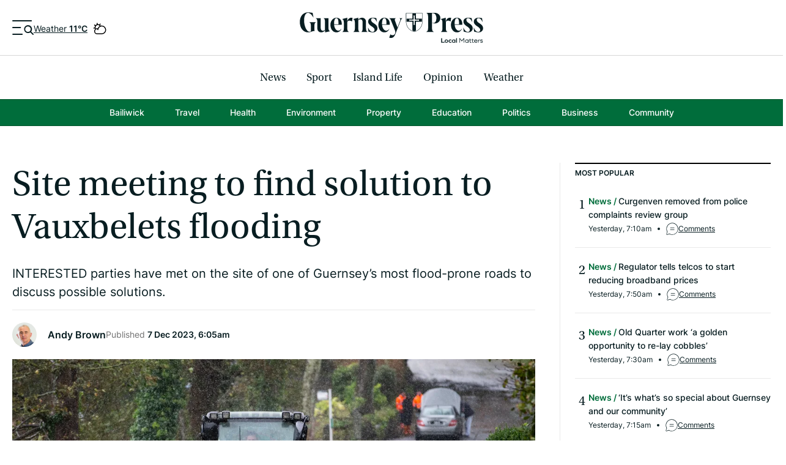

--- FILE ---
content_type: text/html;charset=utf-8
request_url: https://guernseypress.com/news/2023/12/07/site-meeting-to-find-solution-to-vauxbelets-flooding/
body_size: 36211
content:
<!DOCTYPE html><html  lang="en" class="theme-light"><head><meta charset="utf-8"><meta name="viewport" content="width=device-width, initial-scale=1"><title>Site meeting to find solution to Vauxbelets flooding</title><script src="https://securepubads.g.doubleclick.net/tag/js/gpt.js" async></script><script src="https://pagead2.googlesyndication.com/pagead/js/adsbygoogle.js?client=ca-pub-7345483310676402" async crossorigin="anonymous"></script><script id="google-ad-script" type="text/javascript">
          function getUrlParameter(name) {
              const urlParams = new URLSearchParams(window.location.search);
              return urlParams.get(name);
            }

            function getSubsite(hostname) {
              try {
                hostname = (hostname || location.hostname || '').toLowerCase();

                // Normalize leading 'www.'
                if (hostname.startsWith('www.')) hostname = hostname.slice(4);

                var root = 'guernseypress.com';
                if (hostname === root) return 'main';

                if (hostname.endsWith('.' + root)) {
                  var firstLabel = hostname.slice(0, -('.' + root).length);
                  var sub = firstLabel.split('.')[0]; // take leftmost label for nested subs
                  return sub || 'main';
                }

                // Outside target domain
                return 'external';
              } catch (e) {
                return 'main';
              }
            }

            function getFirstPathSegment(url) {
              const u = new URL(url || window.location.href);
              const segments = u.pathname.split('/').filter(Boolean); // remove empty parts
              return segments.length ? segments[0].toLowerCase() : 'homepage';
            }

            window.googletag = window.googletag || { cmd: [] };
            googletag.cmd.push(function () {
              const adPreviewValue = getUrlParameter('ad_preview');
              if (adPreviewValue) {
                googletag.pubads().setTargeting('ad_preview', adPreviewValue);
              }

              // Push subdomain-based subsite as "subsite"
              var subsite = getSubsite();
              googletag.pubads().setTargeting('subsite', subsite);

              // Push first path segment as "category"
              const category = getFirstPathSegment();
              googletag.pubads().setTargeting('category', category);

              googletag.pubads().setCentering(true);
              googletag.pubads().enableSingleRequest();
              googletag.enableServices();
            });
        </script><link rel="stylesheet" href="https://use.typekit.net/lsw7pcz.css"><style>[data-v-32c5c58c]:root{--font-body:"inter-variable",sans-serif;--font-title:"utopia-std",serif;--color-background:#fff;--color-blue:#1a369e;--color-green:#0c9b3d;--color-black:#000;--color-white:#fff;--color-light:#f6f6f6;--color-dark:#081d21;--color-gray:#d9d9d9;--color-gray-dark:#727272;--color-gray-50:#5c5c5c;--color-gray-100:#4c4c4c;--color-gray-125:#343434;--color-gray-150:#242424;--color-gray-200:#141414;--color-border:#e9e9e9;--color-border-heavy:#d6d6d6;--color-border-dark:#b9b9b9;--color-focus:#2248d2;--color-taupe:#f8f7f0;--color-taupe-darker:#d6d5cc;--color-night-blue:#0c1c57;--color-night-blue-border:#424f7c;--color-ice-blue:#f3f9fc;--color-sky-blue:#cbe5f2;--color-pale-blue:#dce0f1;--color-news:#006d3b;--color-news-darkened:#015d33;--color-breaking:#e30613;--color-sport:#0d9b3d;--color-sport-darkened:#0b8b36;--color-opinion:#2248d2;--color-opinion-darkened:#1a3cb9;--color-whats-on:#d83f85;--color-politics:#39005b;--color-island-life:#00a5c0;--color-dark-mode-news:#006d3b;--color-dark-mode-breaking:#e30414;--color-dark-mode-sport:#0d9b3d;--color-dark-mode-opinion:#2248d2;--color-dark-mode-whats-on:#d83f85;--color-dark-mode-politics:#39005b;--color-dark-mode-island-life:#00a5c0;--color-button-primary-background:#1d1d1b;--color-button-primary-text:var(--color-white);--theme-background-color:var(--color-white);--theme-text-color:var(--color-dark);--theme-border-color:var(--color-border);--theme-color-light:var(--color-light);--theme-border-color-heavy:var(--color-border-heavy);--theme-border-color-dark:var(--color-border-dark);--theme-border-black:var(--color-black);--theme-button-primary-background:var(--color-button-primary-background);--theme-button-primary-text:var(--color-button-primary-text);--theme-outline:var(--color-gray-100);--theme-mostpopular-background:var(--color-taupe-darker);--theme-image-background:var(--color-gray);--theme-table-stripe-color:var(--color-taupe);--theme-sidebar-background-color:var(--color-white);--theme-sidebar-search-background-color:#ecf7ef;--theme-writercard-background-color:color-mix(in srgb,#2248d2 10%,transparent);--theme-footer-background-color:#081d21;--theme-account-sidebar-background-color:#f8f7f0;--theme-paymentstable-background-color:rgba(#000,.02);--theme-menu-text:var(--color-white);--theme-menu-text-pill:var(--color-white);--theme-news:var(--color-news);--theme-news-darkened:var(--color-news-darkened);--theme-text-news:var(--theme-news);--theme-news-menu:transparent;--theme-news-menu-text:var(--color-dark);--theme-news-menu-pill:var(--color-border-dark);--theme-sport:var(--color-sport);--theme-sport-darkened:var(--color-sport-darkened);--theme-text-sport:var(--theme-sport);--theme-sport-menu:transparent;--theme-sport-menu-text:var(--color-dark);--theme-sport-menu-pill:var(--color-border-dark);--theme-opinion:var(--color-opinion);--theme-opinion-darkened:var(--color-opinion-darkened);--theme-text-opinion:var(--theme-opinion);--theme-opinion-menu:transparent;--theme-opinion-menu-text:var(--color-dark);--theme-opinion-menu-pill:var(--color-border-dark);--theme-island-life:var(--color-island-life);--theme-island-life-darkened:var(--color-island-life);--theme-text-island-life:var(--theme-island-life);--theme-island-life-menu:var(--color-island-life);--theme-island-life-menu-text:var(--color-white);--theme-island-life-menu-pill:var(--color-white);--theme-whats-on:var(--color-whats-on);--theme-whats-on-darkened:var(--color-whats-on);--theme-text-whats-on:var(--theme-whats-on);--theme-whats-on-menu:var(--color-whats-on);--theme-whats-on-menu-text:var(--color-white);--theme-whats-on-menu-pill:var(--color-white);--theme-breaking:var(--color-breaking);--theme-politics:var(--color-politics);--theme-text-breaking:var(--theme-breaking);--theme-text-politics:var(--theme-politics);--theme-badge-background-news:color-mix(in srgb,var(--theme-news) 10%,transparent);--theme-badge-background-breaking:var(--theme-breaking);--theme-badge-background-sport:color-mix(in srgb,var(--theme-sport) 10%,transparent);--theme-badge-background-opinion:color-mix(in srgb,var(--theme-opinion) 10%,transparent);--theme-badge-background-whats-on:color-mix(in srgb,var(--theme-whats-on) 10%,transparent);--theme-badge-background-politics:color-mix(in srgb,var(--theme-politics) 10%,transparent);--theme-badge-background-island-life:color-mix(in srgb,var(--theme-island-life) 10%,transparent);--theme-badge-background-opinion-writer:var(--color-pale-blue);--theme-badge-text-news:var(--theme-text-news);--theme-badge-text-breaking:var(--theme-text-breaking);--theme-badge-text-sport:var(--theme-text-sport);--theme-badge-text-opinion:var(--theme-text-opinion);--theme-badge-text-whats-on:var(--theme-text-whats-on);--theme-badge-text-politics:var(--theme-text-politics);--theme-badge-text-island-life:var(--theme-text-island-life);--theme-skeleton:linear-gradient(90deg,#f0f0f0 25%,#e0e0e0 50%,#f0f0f0 75%);--theme-section-background-news:#ecf4ec;--theme-section-background-breaking:color-mix(in srgb,var(--color-breaking) 10%,transparent);--theme-section-background-highlight:var(--color-taupe);--theme-section-background-sport:#ecf4ec;--theme-section-background-opinion:color-mix(in srgb,var(--color-opinion) 10%,transparent);--theme-section-background-whats-on:linear-gradient(359.08deg,#2e083f -43.67%,#bb3372 99.29%);--theme-section-background-politics:color-mix(in srgb,var(--color-politics) 10%,transparent);--theme-section-background-island-life:color-mix(in srgb,var(--color-island-life) 10%,transparent);--theme-section-latest-background:var(--color-taupe);--theme-subscribe-card-background:var(--color-taupe);--theme-head-border-color:var(--color-black);--theme-infobox-background:var(--color-taupe);--theme-infobox-head-collapsed-background:#edece5;--theme-infobox-head-shadow:0px -5px 2px rgba(0,0,0,.01),0px -3px 2px rgba(0,0,0,.05),0px -1px 1px rgba(0,0,0,.09);--theme-paywall-background:var(--color-taupe);--theme-paywall-border:var(--color-taupe-darker);--theme-paywall-footer-background:#f2f0e3;--theme-paywall-boxbg-active:var(--color-black);--theme-paywall-boxtext-active:var(--color-white);--theme-weather-background:var(--color-taupe);--theme-weather-background-darker:var(--color-taupe-darker);--theme-weather-background-night:var(--color-night-blue);--theme-weather-background-night-border:var(--color-night-blue-border);--theme-tides-background:var(--color-ice-blue);--theme-tides-border:var(--color-sky-blue)}.theme-dark[data-v-32c5c58c]{--theme-background-color:var(--color-black);--theme-text-color:var(--color-white);--theme-color-light:#444;--theme-border-color:#333;--theme-border-color-heavy:#222;--theme-border-color-dark:#101010;--theme-border-black:#666;--theme-button-primary-background:var(--color-button-primary-text);--theme-button-primary-text:var(--color-button-primary-background);--theme-outline:var(--color-gray);--theme-mostpopular-background:var(--color-gray-dark);--theme-image-background:var(--color-gray-100);--theme-table-stripe-color:#3d4a4d;--theme-sidebar-background-color:var(--color-gray-200);--theme-sidebar-search-background-color:var(--color-black);--theme-writercard-background-color:var(--color-gray-200);--theme-footer-background-color:var(--color-gray-200);--theme-account-sidebar-background-color:var(--color-gray-200);--theme-paymentstable-background-color:var(--color-gray-200);--theme-menu-text:var(--color-white);--theme-menu-text-pill:var(--color-border-dark);--theme-news:var(--color-dark-mode-news);--theme-news-darkened:var(--color-news-darkened);--theme-text-news:var(--color-white);--theme-news-menu:transparent;--theme-news-menu-text:var(--color-white);--theme-news-menu-pill:var(--color-border-dark);--theme-sport:var(--color-dark-mode-sport);--theme-sport-darkened:var(--color-sport-darkened);--theme-text-sport:var(--color-white);--theme-sport-menu:transparent;--theme-sport-menu-text:var(--color-white);--theme-sport-menu-pill:var(--color-border-dark);--theme-opinion:var(--color-dark-mode-opinion);--theme-opinion-darkened:var(--color-opinion-darkened);--theme-text-opinion:var(--color-white);--theme-opinion-menu:transparent;--theme-opinion-menu-text:var(--color-white);--theme-opinion-menu-pill:var(--color-border-dark);--theme-island-life:var(--color-dark-mode-island-life);--theme-island-life-darkened:var(--color-dark-mode-island-life);--theme-text-island-life:var(--color-white);--theme-island-life-menu:var(--color-dark-mode-island-life);--theme-island-life-menu-text:var(--color-white);--theme-island-life-menu-pill:var(--color-white);--theme-whats-on:var(--color-dark-mode-whats-on);--theme-whats-on-darkened:var(--color-dark-mode-whats-on);--theme-text-whats-on:var(--color-white);--theme-whats-on-menu:var(--color-dark-mode-whats-on);--theme-whats-on-menu-text:var(--color-white);--theme-whats-on-menu-pill:var(--color-white);--theme-breaking:var(--color-dark-mode-breaking);--theme-politics:var(--color-dark-mode-politics);--theme-text-breaking:var(--color-white);--theme-text-politics:var(--color-white);--theme-badge-background-news:var(--theme-news);--theme-badge-background-breaking:var(--theme-breaking);--theme-badge-background-sport:var(--theme-sport);--theme-badge-background-opinion:var(--theme-opinion);--theme-badge-background-whats-on:var(--theme-whats-on);--theme-badge-background-politics:var(--theme-politics);--theme-badge-background-island-life:var(--theme-island-life);--theme-badge-background-opinion-writer:var(--theme-opinion);--theme-badge-text-news:var(--theme-text-news);--theme-badge-text-breaking:var(--theme-text-breaking);--theme-badge-text-sport:var(--theme-text-sport);--theme-badge-text-opinion:var(--theme-text-opinion);--theme-badge-text-whats-on:var(--theme-text-whats-on);--theme-badge-text-politics:var(--theme-text-politics);--theme-badge-text-island-life:var(--theme-text-island-life);--theme-skeleton:linear-gradient(90deg,var(--color-gray-dark) 25%,var(--color-gray-100) 50%,var(--color-gray-dark) 75%);--theme-section-background-news:var(--color-gray-200);--theme-section-background-breaking:var(--color-gray-200);--theme-section-background-highlight:var(--color-gray-200);--theme-section-background-sport:var(--color-gray-200);--theme-section-background-opinion:var(--color-gray-200);--theme-section-background-whats-on:var(--color-gray-200);--theme-section-background-politics:var(--color-gray-200);--theme-section-background-island-life:var(--color-gray-200);--theme-section-latest-background:var(--color-gray-200);--theme-subscribe-card-background:var(--color-gray-200);--theme-head-border-color:var(--theme-border-color);--theme-infobox-background:var(--color-gray-150);--theme-infobox-head-collapsed-background:#1a1a1a;--theme-infobox-head-shadow:0px -5px 2px hsla(0,0%,100%,.01),0px -3px 2px hsla(0,0%,100%,.05),0px -1px 1px hsla(0,0%,100%,.09);--theme-paywall-background:var(--color-gray-200);--theme-paywall-border:var(--color-gray-125);--theme-paywall-footer-background:#1a1a1a;--theme-paywall-boxbg-active:var(--color-green);--theme-paywall-boxtext-active:var(--color-white);--theme-weather-background:var(--color-gray-100);--theme-weather-background-darker:var(--color-gray-150);--theme-weather-background-night:var(--color-night-blue);--theme-weather-background-night-border:var(--color-night-blue-border)}@media(prefers-color-scheme:dark){[data-v-32c5c58c]:root{--theme-background-color:var(--color-black);--theme-text-color:var(--color-white);--theme-color-light:#444;--theme-border-color:#333;--theme-border-color-heavy:#222;--theme-border-color-dark:#101010;--theme-border-black:#666;--theme-button-primary-background:var(--color-button-primary-text);--theme-button-primary-text:var(--color-button-primary-background);--theme-outline:var(--color-gray);--theme-mostpopular-background:var(--color-gray-dark);--theme-image-background:var(--color-gray-100);--theme-table-stripe-color:#3d4a4d;--theme-sidebar-background-color:var(--color-gray-200);--theme-sidebar-search-background-color:var(--color-black);--theme-writercard-background-color:var(--color-gray-200);--theme-footer-background-color:var(--color-gray-200);--theme-account-sidebar-background-color:var(--color-gray-200);--theme-paymentstable-background-color:var(--color-gray-200);--theme-menu-text:var(--color-white);--theme-menu-text-pill:var(--color-border-dark);--theme-news:var(--color-dark-mode-news);--theme-news-darkened:var(--color-news-darkened);--theme-text-news:var(--color-white);--theme-news-menu:transparent;--theme-news-menu-text:var(--color-white);--theme-news-menu-pill:var(--color-border-dark);--theme-sport:var(--color-dark-mode-sport);--theme-sport-darkened:var(--color-sport-darkened);--theme-text-sport:var(--color-white);--theme-sport-menu:transparent;--theme-sport-menu-text:var(--color-white);--theme-sport-menu-pill:var(--color-border-dark);--theme-opinion:var(--color-dark-mode-opinion);--theme-opinion-darkened:var(--color-opinion-darkened);--theme-text-opinion:var(--color-white);--theme-opinion-menu:transparent;--theme-opinion-menu-text:var(--color-white);--theme-opinion-menu-pill:var(--color-border-dark);--theme-island-life:var(--color-dark-mode-island-life);--theme-island-life-darkened:var(--color-dark-mode-island-life);--theme-text-island-life:var(--color-white);--theme-island-life-menu:var(--color-dark-mode-island-life);--theme-island-life-menu-text:var(--color-white);--theme-island-life-menu-pill:var(--color-white);--theme-whats-on:var(--color-dark-mode-whats-on);--theme-whats-on-darkened:var(--color-dark-mode-whats-on);--theme-text-whats-on:var(--color-white);--theme-whats-on-menu:var(--color-dark-mode-whats-on);--theme-whats-on-menu-text:var(--color-white);--theme-whats-on-menu-pill:var(--color-white);--theme-breaking:var(--color-dark-mode-breaking);--theme-politics:var(--color-dark-mode-politics);--theme-text-breaking:var(--color-white);--theme-text-politics:var(--color-white);--theme-badge-background-news:var(--theme-news);--theme-badge-background-breaking:var(--theme-breaking);--theme-badge-background-sport:var(--theme-sport);--theme-badge-background-opinion:var(--theme-opinion);--theme-badge-background-whats-on:var(--theme-whats-on);--theme-badge-background-politics:var(--theme-politics);--theme-badge-background-island-life:var(--theme-island-life);--theme-badge-background-opinion-writer:var(--theme-opinion);--theme-badge-text-news:var(--theme-text-news);--theme-badge-text-breaking:var(--theme-text-breaking);--theme-badge-text-sport:var(--theme-text-sport);--theme-badge-text-opinion:var(--theme-text-opinion);--theme-badge-text-whats-on:var(--theme-text-whats-on);--theme-badge-text-politics:var(--theme-text-politics);--theme-badge-text-island-life:var(--theme-text-island-life);--theme-skeleton:linear-gradient(90deg,var(--color-gray-dark) 25%,var(--color-gray-100) 50%,var(--color-gray-dark) 75%);--theme-section-background-news:var(--color-gray-200);--theme-section-background-breaking:var(--color-gray-200);--theme-section-background-highlight:var(--color-gray-200);--theme-section-background-sport:var(--color-gray-200);--theme-section-background-opinion:var(--color-gray-200);--theme-section-background-whats-on:var(--color-gray-200);--theme-section-background-politics:var(--color-gray-200);--theme-section-background-island-life:var(--color-gray-200);--theme-section-latest-background:var(--color-gray-200);--theme-subscribe-card-background:var(--color-gray-200);--theme-head-border-color:var(--theme-border-color);--theme-infobox-background:var(--color-gray-150);--theme-infobox-head-collapsed-background:#1a1a1a;--theme-infobox-head-shadow:0px -5px 2px hsla(0,0%,100%,.01),0px -3px 2px hsla(0,0%,100%,.05),0px -1px 1px hsla(0,0%,100%,.09);--theme-paywall-background:var(--color-gray-200);--theme-paywall-border:var(--color-gray-125);--theme-paywall-footer-background:#1a1a1a;--theme-paywall-boxbg-active:var(--color-green);--theme-paywall-boxtext-active:var(--color-white);--theme-weather-background:var(--color-gray-100);--theme-weather-background-darker:var(--color-gray-150);--theme-weather-background-night:var(--color-night-blue);--theme-weather-background-night-border:var(--color-night-blue-border)}.theme-light[data-v-32c5c58c]{--theme-background-color:var(--color-white);--theme-text-color:var(--color-dark);--theme-border-color:var(--color-border);--theme-color-light:var(--color-light);--theme-border-color-heavy:var(--color-border-heavy);--theme-border-color-dark:var(--color-border-dark);--theme-border-black:var(--color-black);--theme-button-primary-background:var(--color-button-primary-background);--theme-button-primary-text:var(--color-button-primary-text);--theme-outline:var(--color-gray-100);--theme-mostpopular-background:var(--color-taupe-darker);--theme-image-background:var(--color-gray);--theme-table-stripe-color:var(--color-taupe);--theme-sidebar-background-color:var(--color-white);--theme-sidebar-search-background-color:#ecf7ef;--theme-writercard-background-color:color-mix(in srgb,#2248d2 10%,transparent);--theme-footer-background-color:#081d21;--theme-account-sidebar-background-color:#f8f7f0;--theme-paymentstable-background-color:rgba(#000,.02);--theme-menu-text:var(--color-white);--theme-menu-text-pill:var(--color-white);--theme-news:var(--color-news);--theme-news-darkened:var(--color-news-darkened);--theme-text-news:var(--theme-news);--theme-news-menu:transparent;--theme-news-menu-text:var(--color-dark);--theme-news-menu-pill:var(--color-border-dark);--theme-sport:var(--color-sport);--theme-sport-darkened:var(--color-sport-darkened);--theme-text-sport:var(--theme-sport);--theme-sport-menu:transparent;--theme-sport-menu-text:var(--color-dark);--theme-sport-menu-pill:var(--color-border-dark);--theme-opinion:var(--color-opinion);--theme-opinion-darkened:var(--color-opinion-darkened);--theme-text-opinion:var(--theme-opinion);--theme-opinion-menu:transparent;--theme-opinion-menu-text:var(--color-dark);--theme-opinion-menu-pill:var(--color-border-dark);--theme-island-life:var(--color-island-life);--theme-island-life-darkened:var(--color-island-life);--theme-text-island-life:var(--theme-island-life);--theme-island-life-menu:var(--color-island-life);--theme-island-life-menu-text:var(--color-white);--theme-island-life-menu-pill:var(--color-white);--theme-whats-on:var(--color-whats-on);--theme-whats-on-darkened:var(--color-whats-on);--theme-text-whats-on:var(--theme-whats-on);--theme-whats-on-menu:var(--color-whats-on);--theme-whats-on-menu-text:var(--color-white);--theme-whats-on-menu-pill:var(--color-white);--theme-breaking:var(--color-breaking);--theme-politics:var(--color-politics);--theme-text-breaking:var(--theme-breaking);--theme-text-politics:var(--theme-politics);--theme-badge-background-news:color-mix(in srgb,var(--theme-news) 10%,transparent);--theme-badge-background-breaking:var(--theme-breaking);--theme-badge-background-sport:color-mix(in srgb,var(--theme-sport) 10%,transparent);--theme-badge-background-opinion:color-mix(in srgb,var(--theme-opinion) 10%,transparent);--theme-badge-background-whats-on:color-mix(in srgb,var(--theme-whats-on) 10%,transparent);--theme-badge-background-politics:color-mix(in srgb,var(--theme-politics) 10%,transparent);--theme-badge-background-island-life:color-mix(in srgb,var(--theme-island-life) 10%,transparent);--theme-badge-background-opinion-writer:var(--color-pale-blue);--theme-badge-text-news:var(--theme-text-news);--theme-badge-text-breaking:var(--theme-text-breaking);--theme-badge-text-sport:var(--theme-text-sport);--theme-badge-text-opinion:var(--theme-text-opinion);--theme-badge-text-whats-on:var(--theme-text-whats-on);--theme-badge-text-politics:var(--theme-text-politics);--theme-badge-text-island-life:var(--theme-text-island-life);--theme-skeleton:linear-gradient(90deg,#f0f0f0 25%,#e0e0e0 50%,#f0f0f0 75%);--theme-section-background-news:#ecf4ec;--theme-section-background-breaking:color-mix(in srgb,var(--color-breaking) 10%,transparent);--theme-section-background-highlight:var(--color-taupe);--theme-section-background-sport:#ecf4ec;--theme-section-background-opinion:color-mix(in srgb,var(--color-opinion) 10%,transparent);--theme-section-background-whats-on:linear-gradient(359.08deg,#2e083f -43.67%,#bb3372 99.29%);--theme-section-background-politics:color-mix(in srgb,var(--color-politics) 10%,transparent);--theme-section-background-island-life:color-mix(in srgb,var(--color-island-life) 10%,transparent);--theme-section-latest-background:var(--color-taupe);--theme-subscribe-card-background:var(--color-taupe);--theme-head-border-color:var(--color-black);--theme-infobox-background:var(--color-taupe);--theme-infobox-head-collapsed-background:#edece5;--theme-infobox-head-shadow:0px -5px 2px rgba(0,0,0,.01),0px -3px 2px rgba(0,0,0,.05),0px -1px 1px rgba(0,0,0,.09);--theme-paywall-background:var(--color-taupe);--theme-paywall-border:var(--color-taupe-darker);--theme-paywall-footer-background:#f2f0e3;--theme-paywall-boxbg-active:var(--color-black);--theme-paywall-boxtext-active:var(--color-white);--theme-weather-background:var(--color-taupe);--theme-weather-background-darker:var(--color-taupe-darker);--theme-weather-background-night:var(--color-night-blue);--theme-weather-background-night-border:var(--color-night-blue-border);--theme-tides-background:var(--color-ice-blue);--theme-tides-border:var(--color-sky-blue)}}.sidebar__backdrop[data-v-32c5c58c]{background-color:var(--color-black);cursor:pointer;height:100%;left:0;opacity:0;position:fixed;top:0;transition-duration:.4s;transition-property:opacity,visibility;transition-timing-function:cubic-bezier(.65,0,.15,1);visibility:hidden;width:100%;z-index:100}.is-sidebar-open .sidebar__backdrop[data-v-32c5c58c]{opacity:.65;visibility:visible}.sidebar__main[data-v-32c5c58c]{background-color:var(--theme-sidebar-background-color);box-shadow:16px 0 16px #0000001a;height:100%;left:0;max-width:428px;position:fixed;top:0;transform:translate(-100%);transition-duration:.4s;transition-property:transform,opacity,visibility;transition-timing-function:cubic-bezier(.65,0,.15,1);visibility:hidden;width:calc(100% - 40px);z-index:101}@media only screen and (min-width:1024px){.sidebar__main[data-v-32c5c58c]{width:100%}}.is-sidebar-open .sidebar__main[data-v-32c5c58c]{transform:translate(0);visibility:visible}.sidebar__wrapper[data-v-32c5c58c]{height:100%;overflow:hidden auto}.sidebar__head[data-v-32c5c58c]{align-items:flex-end;display:flex;height:80px;justify-content:space-between;padding:25px 20px 30px;position:relative}.sidebar__close[data-v-32c5c58c]{color:currentColor;position:relative;top:4px}.sidebar__actions[data-v-32c5c58c]{align-items:center;display:flex;gap:20px;justify-content:space-between;margin-bottom:20px;padding:0 20px}.sidebar__actions .button[data-v-32c5c58c]{display:flex}.sidebar__actions .button[data-v-32c5c58c]:nth-child(2){flex-grow:1;width:100%}.sidebar__search[data-v-32c5c58c]{margin-bottom:20px;position:relative}.sidebar__input[data-v-32c5c58c]{align-items:center;background-color:var(--theme-sidebar-search-background-color);color:currentColor;display:flex;font-size:14px;font-variation-settings:"wght" 300;height:60px;padding:0 60px 0 30px;width:100%}.sidebar__input[data-v-32c5c58c]::-webkit-search-cancel-button,.sidebar__input[data-v-32c5c58c]::-webkit-search-decoration,.sidebar__input[data-v-32c5c58c]::-webkit-search-results-button,.sidebar__input[data-v-32c5c58c]::-webkit-search-results-decoration{-webkit-appearance:none}.sidebar__submit[data-v-32c5c58c]{background-color:currentColor;color:currentColor;height:29px;-webkit-mask-image:url("data:image/svg+xml;charset=utf-8,%3Csvg xmlns='http://www.w3.org/2000/svg' width='29' height='29' fill='none' viewBox='0 0 29 29'%3E%3Cpath fill='currentColor' d='m25.696 25.054-5.97-5.97a9.527 9.527 0 1 0-.642.642l5.97 5.97a.453.453 0 1 0 .642-.642M4.078 12.688a8.61 8.61 0 1 1 8.61 8.609 8.62 8.62 0 0 1-8.61-8.61'/%3E%3C/svg%3E");mask-image:url("data:image/svg+xml;charset=utf-8,%3Csvg xmlns='http://www.w3.org/2000/svg' width='29' height='29' fill='none' viewBox='0 0 29 29'%3E%3Cpath fill='currentColor' d='m25.696 25.054-5.97-5.97a9.527 9.527 0 1 0-.642.642l5.97 5.97a.453.453 0 1 0 .642-.642M4.078 12.688a8.61 8.61 0 1 1 8.61 8.609 8.62 8.62 0 0 1-8.61-8.61'/%3E%3C/svg%3E");position:absolute;right:30px;top:50%;transform:translateY(-50%);width:29px}.sidebar__item[data-v-32c5c58c]{border-bottom:1px solid var(--theme-border-color);position:relative}.sidebar__item_news:not(.is-active):hover .sidebar__link[data-v-32c5c58c]{color:var(--color-news)}.sidebar__item_news.is-active .sidebar__link[data-v-32c5c58c]{background-color:var(--color-news);color:var(--color-white)}.sidebar__item_news.is-active .sidebar__submenu[data-v-32c5c58c]{background-color:color-mix(in srgb,var(--color-news) 15%,transparent)}.sidebar__item_breaking:not(.is-active):hover .sidebar__link[data-v-32c5c58c]{color:var(--color-breaking)}.sidebar__item_breaking.is-active .sidebar__link[data-v-32c5c58c]{background-color:var(--color-breaking);color:var(--color-white)}.sidebar__item_breaking.is-active .sidebar__submenu[data-v-32c5c58c]{background-color:color-mix(in srgb,var(--color-breaking) 15%,transparent)}.sidebar__item_sport:not(.is-active):hover .sidebar__link[data-v-32c5c58c]{color:var(--color-sport)}.sidebar__item_sport.is-active .sidebar__link[data-v-32c5c58c]{background-color:var(--color-sport);color:var(--color-white)}.sidebar__item_sport.is-active .sidebar__submenu[data-v-32c5c58c]{background-color:color-mix(in srgb,var(--color-sport) 15%,transparent)}.sidebar__item_opinion:not(.is-active):hover .sidebar__link[data-v-32c5c58c]{color:var(--color-opinion)}.sidebar__item_opinion.is-active .sidebar__link[data-v-32c5c58c]{background-color:var(--color-opinion);color:var(--color-white)}.sidebar__item_opinion.is-active .sidebar__submenu[data-v-32c5c58c]{background-color:color-mix(in srgb,var(--color-opinion) 15%,transparent)}.sidebar__item_whats-on:not(.is-active):hover .sidebar__link[data-v-32c5c58c]{color:var(--color-whats-on)}.sidebar__item_whats-on.is-active .sidebar__link[data-v-32c5c58c]{background-color:var(--color-whats-on);color:var(--color-white)}.sidebar__item_whats-on.is-active .sidebar__submenu[data-v-32c5c58c]{background-color:color-mix(in srgb,var(--color-whats-on) 15%,transparent)}.sidebar__item_politics:not(.is-active):hover .sidebar__link[data-v-32c5c58c]{color:var(--color-politics)}.sidebar__item_politics.is-active .sidebar__link[data-v-32c5c58c]{background-color:var(--color-politics);color:var(--color-white)}.sidebar__item_politics.is-active .sidebar__submenu[data-v-32c5c58c]{background-color:color-mix(in srgb,var(--color-politics) 15%,transparent)}.sidebar__item_island-life:not(.is-active):hover .sidebar__link[data-v-32c5c58c]{color:var(--color-island-life)}.sidebar__item_island-life.is-active .sidebar__link[data-v-32c5c58c]{background-color:var(--color-island-life);color:var(--color-white)}.sidebar__item_island-life.is-active .sidebar__submenu[data-v-32c5c58c]{background-color:color-mix(in srgb,var(--color-island-life) 15%,transparent)}.sidebar__item_highlight:not(.is-active):hover .sidebar__link[data-v-32c5c58c]{color:var(--color-highlight)}.sidebar__item_highlight.is-active .sidebar__link[data-v-32c5c58c]{background-color:var(--color-highlight);color:var(--color-white)}.sidebar__item_highlight.is-active .sidebar__submenu[data-v-32c5c58c]{background-color:color-mix(in srgb,var(--color-highlight) 15%,transparent)}.sidebar__item.is-active .sidebar__link svg[data-v-32c5c58c]{transform:rotate(90deg)}.sidebar__item.is-active .sidebar__submenu[data-v-32c5c58c]{display:block}.sidebar__link[data-v-32c5c58c]{align-items:center;color:currentColor;cursor:pointer;display:flex;font-family:var(--font-title);font-size:22px;font-variation-settings:"wght" 500;gap:20px;justify-content:space-between;line-height:1;padding:19px 20px;position:relative;transition:background-color .3s,color .3s}.sidebar__link svg[data-v-32c5c58c]{flex-shrink:0;transform:rotate(0);transition:transform .3s}.sidebar__submenu[data-v-32c5c58c]{display:none;padding:5px 0 10px}.sidebar__sublink[data-v-32c5c58c]{color:currentColor;display:block;font-size:16px;line-height:1.625;padding:7px 20px}.sidebar__extra[data-v-32c5c58c]{margin:20px 0;padding:0 20px}.sidebar__extra a[data-v-32c5c58c]{color:currentColor;cursor:pointer;font-size:16px;line-height:1.625;line-height:2.5;text-decoration:underline;text-decoration-color:transparent;text-decoration-thickness:.5px;text-underline-offset:3px;transition:-webkit-text-decoration .2s ease;transition:text-decoration .2s ease;transition:text-decoration .2s ease,-webkit-text-decoration .2s ease}.sidebar__extra a[data-v-32c5c58c]:hover{text-decoration-color:inherit}.sidebar__extra a[data-v-32c5c58c]:focus-visible{outline:var(--color-focus) 1px solid;outline-offset:2px}</style><style>.theme-switcher[data-v-3176e673]{align-items:center;color:currentColor;display:flex;gap:6px;position:relative}.theme-switcher span[data-v-3176e673]{font-size:12px;font-variation-settings:"wght" 600;position:relative;top:.1em}</style><style>[data-v-abe34712]:root{--font-body:"inter-variable",sans-serif;--font-title:"utopia-std",serif;--color-background:#fff;--color-blue:#1a369e;--color-green:#0c9b3d;--color-black:#000;--color-white:#fff;--color-light:#f6f6f6;--color-dark:#081d21;--color-gray:#d9d9d9;--color-gray-dark:#727272;--color-gray-50:#5c5c5c;--color-gray-100:#4c4c4c;--color-gray-125:#343434;--color-gray-150:#242424;--color-gray-200:#141414;--color-border:#e9e9e9;--color-border-heavy:#d6d6d6;--color-border-dark:#b9b9b9;--color-focus:#2248d2;--color-taupe:#f8f7f0;--color-taupe-darker:#d6d5cc;--color-night-blue:#0c1c57;--color-night-blue-border:#424f7c;--color-ice-blue:#f3f9fc;--color-sky-blue:#cbe5f2;--color-pale-blue:#dce0f1;--color-news:#006d3b;--color-news-darkened:#015d33;--color-breaking:#e30613;--color-sport:#0d9b3d;--color-sport-darkened:#0b8b36;--color-opinion:#2248d2;--color-opinion-darkened:#1a3cb9;--color-whats-on:#d83f85;--color-politics:#39005b;--color-island-life:#00a5c0;--color-dark-mode-news:#006d3b;--color-dark-mode-breaking:#e30414;--color-dark-mode-sport:#0d9b3d;--color-dark-mode-opinion:#2248d2;--color-dark-mode-whats-on:#d83f85;--color-dark-mode-politics:#39005b;--color-dark-mode-island-life:#00a5c0;--color-button-primary-background:#1d1d1b;--color-button-primary-text:var(--color-white);--theme-background-color:var(--color-white);--theme-text-color:var(--color-dark);--theme-border-color:var(--color-border);--theme-color-light:var(--color-light);--theme-border-color-heavy:var(--color-border-heavy);--theme-border-color-dark:var(--color-border-dark);--theme-border-black:var(--color-black);--theme-button-primary-background:var(--color-button-primary-background);--theme-button-primary-text:var(--color-button-primary-text);--theme-outline:var(--color-gray-100);--theme-mostpopular-background:var(--color-taupe-darker);--theme-image-background:var(--color-gray);--theme-table-stripe-color:var(--color-taupe);--theme-sidebar-background-color:var(--color-white);--theme-sidebar-search-background-color:#ecf7ef;--theme-writercard-background-color:color-mix(in srgb,#2248d2 10%,transparent);--theme-footer-background-color:#081d21;--theme-account-sidebar-background-color:#f8f7f0;--theme-paymentstable-background-color:rgba(#000,.02);--theme-menu-text:var(--color-white);--theme-menu-text-pill:var(--color-white);--theme-news:var(--color-news);--theme-news-darkened:var(--color-news-darkened);--theme-text-news:var(--theme-news);--theme-news-menu:transparent;--theme-news-menu-text:var(--color-dark);--theme-news-menu-pill:var(--color-border-dark);--theme-sport:var(--color-sport);--theme-sport-darkened:var(--color-sport-darkened);--theme-text-sport:var(--theme-sport);--theme-sport-menu:transparent;--theme-sport-menu-text:var(--color-dark);--theme-sport-menu-pill:var(--color-border-dark);--theme-opinion:var(--color-opinion);--theme-opinion-darkened:var(--color-opinion-darkened);--theme-text-opinion:var(--theme-opinion);--theme-opinion-menu:transparent;--theme-opinion-menu-text:var(--color-dark);--theme-opinion-menu-pill:var(--color-border-dark);--theme-island-life:var(--color-island-life);--theme-island-life-darkened:var(--color-island-life);--theme-text-island-life:var(--theme-island-life);--theme-island-life-menu:var(--color-island-life);--theme-island-life-menu-text:var(--color-white);--theme-island-life-menu-pill:var(--color-white);--theme-whats-on:var(--color-whats-on);--theme-whats-on-darkened:var(--color-whats-on);--theme-text-whats-on:var(--theme-whats-on);--theme-whats-on-menu:var(--color-whats-on);--theme-whats-on-menu-text:var(--color-white);--theme-whats-on-menu-pill:var(--color-white);--theme-breaking:var(--color-breaking);--theme-politics:var(--color-politics);--theme-text-breaking:var(--theme-breaking);--theme-text-politics:var(--theme-politics);--theme-badge-background-news:color-mix(in srgb,var(--theme-news) 10%,transparent);--theme-badge-background-breaking:var(--theme-breaking);--theme-badge-background-sport:color-mix(in srgb,var(--theme-sport) 10%,transparent);--theme-badge-background-opinion:color-mix(in srgb,var(--theme-opinion) 10%,transparent);--theme-badge-background-whats-on:color-mix(in srgb,var(--theme-whats-on) 10%,transparent);--theme-badge-background-politics:color-mix(in srgb,var(--theme-politics) 10%,transparent);--theme-badge-background-island-life:color-mix(in srgb,var(--theme-island-life) 10%,transparent);--theme-badge-background-opinion-writer:var(--color-pale-blue);--theme-badge-text-news:var(--theme-text-news);--theme-badge-text-breaking:var(--theme-text-breaking);--theme-badge-text-sport:var(--theme-text-sport);--theme-badge-text-opinion:var(--theme-text-opinion);--theme-badge-text-whats-on:var(--theme-text-whats-on);--theme-badge-text-politics:var(--theme-text-politics);--theme-badge-text-island-life:var(--theme-text-island-life);--theme-skeleton:linear-gradient(90deg,#f0f0f0 25%,#e0e0e0 50%,#f0f0f0 75%);--theme-section-background-news:#ecf4ec;--theme-section-background-breaking:color-mix(in srgb,var(--color-breaking) 10%,transparent);--theme-section-background-highlight:var(--color-taupe);--theme-section-background-sport:#ecf4ec;--theme-section-background-opinion:color-mix(in srgb,var(--color-opinion) 10%,transparent);--theme-section-background-whats-on:linear-gradient(359.08deg,#2e083f -43.67%,#bb3372 99.29%);--theme-section-background-politics:color-mix(in srgb,var(--color-politics) 10%,transparent);--theme-section-background-island-life:color-mix(in srgb,var(--color-island-life) 10%,transparent);--theme-section-latest-background:var(--color-taupe);--theme-subscribe-card-background:var(--color-taupe);--theme-head-border-color:var(--color-black);--theme-infobox-background:var(--color-taupe);--theme-infobox-head-collapsed-background:#edece5;--theme-infobox-head-shadow:0px -5px 2px rgba(0,0,0,.01),0px -3px 2px rgba(0,0,0,.05),0px -1px 1px rgba(0,0,0,.09);--theme-paywall-background:var(--color-taupe);--theme-paywall-border:var(--color-taupe-darker);--theme-paywall-footer-background:#f2f0e3;--theme-paywall-boxbg-active:var(--color-black);--theme-paywall-boxtext-active:var(--color-white);--theme-weather-background:var(--color-taupe);--theme-weather-background-darker:var(--color-taupe-darker);--theme-weather-background-night:var(--color-night-blue);--theme-weather-background-night-border:var(--color-night-blue-border);--theme-tides-background:var(--color-ice-blue);--theme-tides-border:var(--color-sky-blue)}.theme-dark[data-v-abe34712]{--theme-background-color:var(--color-black);--theme-text-color:var(--color-white);--theme-color-light:#444;--theme-border-color:#333;--theme-border-color-heavy:#222;--theme-border-color-dark:#101010;--theme-border-black:#666;--theme-button-primary-background:var(--color-button-primary-text);--theme-button-primary-text:var(--color-button-primary-background);--theme-outline:var(--color-gray);--theme-mostpopular-background:var(--color-gray-dark);--theme-image-background:var(--color-gray-100);--theme-table-stripe-color:#3d4a4d;--theme-sidebar-background-color:var(--color-gray-200);--theme-sidebar-search-background-color:var(--color-black);--theme-writercard-background-color:var(--color-gray-200);--theme-footer-background-color:var(--color-gray-200);--theme-account-sidebar-background-color:var(--color-gray-200);--theme-paymentstable-background-color:var(--color-gray-200);--theme-menu-text:var(--color-white);--theme-menu-text-pill:var(--color-border-dark);--theme-news:var(--color-dark-mode-news);--theme-news-darkened:var(--color-news-darkened);--theme-text-news:var(--color-white);--theme-news-menu:transparent;--theme-news-menu-text:var(--color-white);--theme-news-menu-pill:var(--color-border-dark);--theme-sport:var(--color-dark-mode-sport);--theme-sport-darkened:var(--color-sport-darkened);--theme-text-sport:var(--color-white);--theme-sport-menu:transparent;--theme-sport-menu-text:var(--color-white);--theme-sport-menu-pill:var(--color-border-dark);--theme-opinion:var(--color-dark-mode-opinion);--theme-opinion-darkened:var(--color-opinion-darkened);--theme-text-opinion:var(--color-white);--theme-opinion-menu:transparent;--theme-opinion-menu-text:var(--color-white);--theme-opinion-menu-pill:var(--color-border-dark);--theme-island-life:var(--color-dark-mode-island-life);--theme-island-life-darkened:var(--color-dark-mode-island-life);--theme-text-island-life:var(--color-white);--theme-island-life-menu:var(--color-dark-mode-island-life);--theme-island-life-menu-text:var(--color-white);--theme-island-life-menu-pill:var(--color-white);--theme-whats-on:var(--color-dark-mode-whats-on);--theme-whats-on-darkened:var(--color-dark-mode-whats-on);--theme-text-whats-on:var(--color-white);--theme-whats-on-menu:var(--color-dark-mode-whats-on);--theme-whats-on-menu-text:var(--color-white);--theme-whats-on-menu-pill:var(--color-white);--theme-breaking:var(--color-dark-mode-breaking);--theme-politics:var(--color-dark-mode-politics);--theme-text-breaking:var(--color-white);--theme-text-politics:var(--color-white);--theme-badge-background-news:var(--theme-news);--theme-badge-background-breaking:var(--theme-breaking);--theme-badge-background-sport:var(--theme-sport);--theme-badge-background-opinion:var(--theme-opinion);--theme-badge-background-whats-on:var(--theme-whats-on);--theme-badge-background-politics:var(--theme-politics);--theme-badge-background-island-life:var(--theme-island-life);--theme-badge-background-opinion-writer:var(--theme-opinion);--theme-badge-text-news:var(--theme-text-news);--theme-badge-text-breaking:var(--theme-text-breaking);--theme-badge-text-sport:var(--theme-text-sport);--theme-badge-text-opinion:var(--theme-text-opinion);--theme-badge-text-whats-on:var(--theme-text-whats-on);--theme-badge-text-politics:var(--theme-text-politics);--theme-badge-text-island-life:var(--theme-text-island-life);--theme-skeleton:linear-gradient(90deg,var(--color-gray-dark) 25%,var(--color-gray-100) 50%,var(--color-gray-dark) 75%);--theme-section-background-news:var(--color-gray-200);--theme-section-background-breaking:var(--color-gray-200);--theme-section-background-highlight:var(--color-gray-200);--theme-section-background-sport:var(--color-gray-200);--theme-section-background-opinion:var(--color-gray-200);--theme-section-background-whats-on:var(--color-gray-200);--theme-section-background-politics:var(--color-gray-200);--theme-section-background-island-life:var(--color-gray-200);--theme-section-latest-background:var(--color-gray-200);--theme-subscribe-card-background:var(--color-gray-200);--theme-head-border-color:var(--theme-border-color);--theme-infobox-background:var(--color-gray-150);--theme-infobox-head-collapsed-background:#1a1a1a;--theme-infobox-head-shadow:0px -5px 2px hsla(0,0%,100%,.01),0px -3px 2px hsla(0,0%,100%,.05),0px -1px 1px hsla(0,0%,100%,.09);--theme-paywall-background:var(--color-gray-200);--theme-paywall-border:var(--color-gray-125);--theme-paywall-footer-background:#1a1a1a;--theme-paywall-boxbg-active:var(--color-green);--theme-paywall-boxtext-active:var(--color-white);--theme-weather-background:var(--color-gray-100);--theme-weather-background-darker:var(--color-gray-150);--theme-weather-background-night:var(--color-night-blue);--theme-weather-background-night-border:var(--color-night-blue-border)}@media(prefers-color-scheme:dark){[data-v-abe34712]:root{--theme-background-color:var(--color-black);--theme-text-color:var(--color-white);--theme-color-light:#444;--theme-border-color:#333;--theme-border-color-heavy:#222;--theme-border-color-dark:#101010;--theme-border-black:#666;--theme-button-primary-background:var(--color-button-primary-text);--theme-button-primary-text:var(--color-button-primary-background);--theme-outline:var(--color-gray);--theme-mostpopular-background:var(--color-gray-dark);--theme-image-background:var(--color-gray-100);--theme-table-stripe-color:#3d4a4d;--theme-sidebar-background-color:var(--color-gray-200);--theme-sidebar-search-background-color:var(--color-black);--theme-writercard-background-color:var(--color-gray-200);--theme-footer-background-color:var(--color-gray-200);--theme-account-sidebar-background-color:var(--color-gray-200);--theme-paymentstable-background-color:var(--color-gray-200);--theme-menu-text:var(--color-white);--theme-menu-text-pill:var(--color-border-dark);--theme-news:var(--color-dark-mode-news);--theme-news-darkened:var(--color-news-darkened);--theme-text-news:var(--color-white);--theme-news-menu:transparent;--theme-news-menu-text:var(--color-white);--theme-news-menu-pill:var(--color-border-dark);--theme-sport:var(--color-dark-mode-sport);--theme-sport-darkened:var(--color-sport-darkened);--theme-text-sport:var(--color-white);--theme-sport-menu:transparent;--theme-sport-menu-text:var(--color-white);--theme-sport-menu-pill:var(--color-border-dark);--theme-opinion:var(--color-dark-mode-opinion);--theme-opinion-darkened:var(--color-opinion-darkened);--theme-text-opinion:var(--color-white);--theme-opinion-menu:transparent;--theme-opinion-menu-text:var(--color-white);--theme-opinion-menu-pill:var(--color-border-dark);--theme-island-life:var(--color-dark-mode-island-life);--theme-island-life-darkened:var(--color-dark-mode-island-life);--theme-text-island-life:var(--color-white);--theme-island-life-menu:var(--color-dark-mode-island-life);--theme-island-life-menu-text:var(--color-white);--theme-island-life-menu-pill:var(--color-white);--theme-whats-on:var(--color-dark-mode-whats-on);--theme-whats-on-darkened:var(--color-dark-mode-whats-on);--theme-text-whats-on:var(--color-white);--theme-whats-on-menu:var(--color-dark-mode-whats-on);--theme-whats-on-menu-text:var(--color-white);--theme-whats-on-menu-pill:var(--color-white);--theme-breaking:var(--color-dark-mode-breaking);--theme-politics:var(--color-dark-mode-politics);--theme-text-breaking:var(--color-white);--theme-text-politics:var(--color-white);--theme-badge-background-news:var(--theme-news);--theme-badge-background-breaking:var(--theme-breaking);--theme-badge-background-sport:var(--theme-sport);--theme-badge-background-opinion:var(--theme-opinion);--theme-badge-background-whats-on:var(--theme-whats-on);--theme-badge-background-politics:var(--theme-politics);--theme-badge-background-island-life:var(--theme-island-life);--theme-badge-background-opinion-writer:var(--theme-opinion);--theme-badge-text-news:var(--theme-text-news);--theme-badge-text-breaking:var(--theme-text-breaking);--theme-badge-text-sport:var(--theme-text-sport);--theme-badge-text-opinion:var(--theme-text-opinion);--theme-badge-text-whats-on:var(--theme-text-whats-on);--theme-badge-text-politics:var(--theme-text-politics);--theme-badge-text-island-life:var(--theme-text-island-life);--theme-skeleton:linear-gradient(90deg,var(--color-gray-dark) 25%,var(--color-gray-100) 50%,var(--color-gray-dark) 75%);--theme-section-background-news:var(--color-gray-200);--theme-section-background-breaking:var(--color-gray-200);--theme-section-background-highlight:var(--color-gray-200);--theme-section-background-sport:var(--color-gray-200);--theme-section-background-opinion:var(--color-gray-200);--theme-section-background-whats-on:var(--color-gray-200);--theme-section-background-politics:var(--color-gray-200);--theme-section-background-island-life:var(--color-gray-200);--theme-section-latest-background:var(--color-gray-200);--theme-subscribe-card-background:var(--color-gray-200);--theme-head-border-color:var(--theme-border-color);--theme-infobox-background:var(--color-gray-150);--theme-infobox-head-collapsed-background:#1a1a1a;--theme-infobox-head-shadow:0px -5px 2px hsla(0,0%,100%,.01),0px -3px 2px hsla(0,0%,100%,.05),0px -1px 1px hsla(0,0%,100%,.09);--theme-paywall-background:var(--color-gray-200);--theme-paywall-border:var(--color-gray-125);--theme-paywall-footer-background:#1a1a1a;--theme-paywall-boxbg-active:var(--color-green);--theme-paywall-boxtext-active:var(--color-white);--theme-weather-background:var(--color-gray-100);--theme-weather-background-darker:var(--color-gray-150);--theme-weather-background-night:var(--color-night-blue);--theme-weather-background-night-border:var(--color-night-blue-border)}.theme-light[data-v-abe34712]{--theme-background-color:var(--color-white);--theme-text-color:var(--color-dark);--theme-border-color:var(--color-border);--theme-color-light:var(--color-light);--theme-border-color-heavy:var(--color-border-heavy);--theme-border-color-dark:var(--color-border-dark);--theme-border-black:var(--color-black);--theme-button-primary-background:var(--color-button-primary-background);--theme-button-primary-text:var(--color-button-primary-text);--theme-outline:var(--color-gray-100);--theme-mostpopular-background:var(--color-taupe-darker);--theme-image-background:var(--color-gray);--theme-table-stripe-color:var(--color-taupe);--theme-sidebar-background-color:var(--color-white);--theme-sidebar-search-background-color:#ecf7ef;--theme-writercard-background-color:color-mix(in srgb,#2248d2 10%,transparent);--theme-footer-background-color:#081d21;--theme-account-sidebar-background-color:#f8f7f0;--theme-paymentstable-background-color:rgba(#000,.02);--theme-menu-text:var(--color-white);--theme-menu-text-pill:var(--color-white);--theme-news:var(--color-news);--theme-news-darkened:var(--color-news-darkened);--theme-text-news:var(--theme-news);--theme-news-menu:transparent;--theme-news-menu-text:var(--color-dark);--theme-news-menu-pill:var(--color-border-dark);--theme-sport:var(--color-sport);--theme-sport-darkened:var(--color-sport-darkened);--theme-text-sport:var(--theme-sport);--theme-sport-menu:transparent;--theme-sport-menu-text:var(--color-dark);--theme-sport-menu-pill:var(--color-border-dark);--theme-opinion:var(--color-opinion);--theme-opinion-darkened:var(--color-opinion-darkened);--theme-text-opinion:var(--theme-opinion);--theme-opinion-menu:transparent;--theme-opinion-menu-text:var(--color-dark);--theme-opinion-menu-pill:var(--color-border-dark);--theme-island-life:var(--color-island-life);--theme-island-life-darkened:var(--color-island-life);--theme-text-island-life:var(--theme-island-life);--theme-island-life-menu:var(--color-island-life);--theme-island-life-menu-text:var(--color-white);--theme-island-life-menu-pill:var(--color-white);--theme-whats-on:var(--color-whats-on);--theme-whats-on-darkened:var(--color-whats-on);--theme-text-whats-on:var(--theme-whats-on);--theme-whats-on-menu:var(--color-whats-on);--theme-whats-on-menu-text:var(--color-white);--theme-whats-on-menu-pill:var(--color-white);--theme-breaking:var(--color-breaking);--theme-politics:var(--color-politics);--theme-text-breaking:var(--theme-breaking);--theme-text-politics:var(--theme-politics);--theme-badge-background-news:color-mix(in srgb,var(--theme-news) 10%,transparent);--theme-badge-background-breaking:var(--theme-breaking);--theme-badge-background-sport:color-mix(in srgb,var(--theme-sport) 10%,transparent);--theme-badge-background-opinion:color-mix(in srgb,var(--theme-opinion) 10%,transparent);--theme-badge-background-whats-on:color-mix(in srgb,var(--theme-whats-on) 10%,transparent);--theme-badge-background-politics:color-mix(in srgb,var(--theme-politics) 10%,transparent);--theme-badge-background-island-life:color-mix(in srgb,var(--theme-island-life) 10%,transparent);--theme-badge-background-opinion-writer:var(--color-pale-blue);--theme-badge-text-news:var(--theme-text-news);--theme-badge-text-breaking:var(--theme-text-breaking);--theme-badge-text-sport:var(--theme-text-sport);--theme-badge-text-opinion:var(--theme-text-opinion);--theme-badge-text-whats-on:var(--theme-text-whats-on);--theme-badge-text-politics:var(--theme-text-politics);--theme-badge-text-island-life:var(--theme-text-island-life);--theme-skeleton:linear-gradient(90deg,#f0f0f0 25%,#e0e0e0 50%,#f0f0f0 75%);--theme-section-background-news:#ecf4ec;--theme-section-background-breaking:color-mix(in srgb,var(--color-breaking) 10%,transparent);--theme-section-background-highlight:var(--color-taupe);--theme-section-background-sport:#ecf4ec;--theme-section-background-opinion:color-mix(in srgb,var(--color-opinion) 10%,transparent);--theme-section-background-whats-on:linear-gradient(359.08deg,#2e083f -43.67%,#bb3372 99.29%);--theme-section-background-politics:color-mix(in srgb,var(--color-politics) 10%,transparent);--theme-section-background-island-life:color-mix(in srgb,var(--color-island-life) 10%,transparent);--theme-section-latest-background:var(--color-taupe);--theme-subscribe-card-background:var(--color-taupe);--theme-head-border-color:var(--color-black);--theme-infobox-background:var(--color-taupe);--theme-infobox-head-collapsed-background:#edece5;--theme-infobox-head-shadow:0px -5px 2px rgba(0,0,0,.01),0px -3px 2px rgba(0,0,0,.05),0px -1px 1px rgba(0,0,0,.09);--theme-paywall-background:var(--color-taupe);--theme-paywall-border:var(--color-taupe-darker);--theme-paywall-footer-background:#f2f0e3;--theme-paywall-boxbg-active:var(--color-black);--theme-paywall-boxtext-active:var(--color-white);--theme-weather-background:var(--color-taupe);--theme-weather-background-darker:var(--color-taupe-darker);--theme-weather-background-night:var(--color-night-blue);--theme-weather-background-night-border:var(--color-night-blue-border);--theme-tides-background:var(--color-ice-blue);--theme-tides-border:var(--color-sky-blue)}}.footer[data-v-abe34712]{background-color:var(--theme-footer-background-color);color:var(--color-white);padding:30px 0 90px}@media only screen and (min-width:1024px){.footer[data-v-abe34712]{padding:40px 0}}.footer .container[data-v-abe34712]{display:flex;flex-direction:column;gap:30px}@media only screen and (min-width:1024px){.footer .container[data-v-abe34712]{gap:70px}}.footer__head[data-v-abe34712]{align-items:center;border-bottom:1px solid color-mix(in srgb,var(--color-white) 20%,transparent);display:flex;flex-wrap:wrap;gap:25px;justify-content:center;padding-bottom:25px}@media only screen and (min-width:1024px){.footer__head[data-v-abe34712]{justify-content:space-between}}.footer__links[data-v-abe34712]{display:none}@media only screen and (min-width:1024px){.footer__links[data-v-abe34712]{display:flex;flex-wrap:wrap;gap:0 35px}.footer__links a[data-v-abe34712]{color:currentColor;cursor:pointer;display:inline-block;font-family:var(--font-title);font-size:16px;line-height:1.625;padding:7px 0;text-decoration:underline;text-decoration-color:inherit;text-decoration-thickness:.5px;text-underline-offset:3px;transition:-webkit-text-decoration .2s ease;transition:text-decoration .2s ease;transition:text-decoration .2s ease,-webkit-text-decoration .2s ease}.footer__links a[data-v-abe34712]:hover{text-decoration-color:transparent}.footer__links a[data-v-abe34712]:focus-visible{outline:var(--color-focus) 1px solid;outline-offset:2px}}.footer__socials[data-v-abe34712]{display:flex;gap:25px;justify-content:space-around;width:100%}.footer__socials a[data-v-abe34712]{color:currentColor;display:block;flex-shrink:0;opacity:.75;transition:opacity .25s;will-change:opacity}.footer__socials a[data-v-abe34712]:hover{opacity:1}.footer__socials img[data-v-abe34712]{display:block}@media only screen and (min-width:1024px){.footer__socials[data-v-abe34712]{justify-content:flex-start;width:auto}}.footer__menu li[data-v-abe34712]{font-size:14px;line-height:2.1428571429}.footer__menu a[data-v-abe34712]{color:currentColor;cursor:pointer;text-decoration:underline;text-decoration-color:transparent;text-decoration-thickness:.5px;text-underline-offset:3px;transition:-webkit-text-decoration .2s ease;transition:text-decoration .2s ease;transition:text-decoration .2s ease,-webkit-text-decoration .2s ease}.footer__menu a[data-v-abe34712]:hover{text-decoration-color:inherit}.footer__menu a[data-v-abe34712]:focus-visible{outline:var(--color-focus) 1px solid;outline-offset:2px}.footer__cols[data-v-abe34712]{display:flex;flex-wrap:wrap;justify-content:space-between}@media only screen and (min-width:1024px){.footer__cols[data-v-abe34712]{gap:40px}}.footer__col[data-v-abe34712]{border-bottom:1px solid hsla(0,0%,100%,.2);min-width:105px;width:100%}@media only screen and (min-width:1024px){.footer__col[data-v-abe34712]{border:none;width:auto}}.footer__heading[data-v-abe34712]{align-items:center;color:#aaa;display:flex;font-size:12px;justify-content:space-between;line-height:1.6666666667;padding:20px 0;text-transform:uppercase;width:100%}@media only screen and (min-width:1024px){.footer__heading[data-v-abe34712]{margin-bottom:20px;padding:0;pointer-events:none}.footer__heading svg[data-v-abe34712]{display:none}}.footer__heading svg[data-v-abe34712]{position:relative;transform:rotate(-90deg);transition:transform .25s}.footer__heading.is-active svg[data-v-abe34712]{transform:rotate(0)}.footer__heading.is-active+.footer__list[data-v-abe34712]{display:block}.footer__list[data-v-abe34712]{display:none;padding-bottom:20px}@media only screen and (min-width:1024px){.footer__list[data-v-abe34712]{display:block!important;padding:0}}.footer__logo[data-v-abe34712]{display:none}@media only screen and (min-width:1024px){.footer__logo[data-v-abe34712]{align-self:flex-start;display:inline-block;opacity:.8;transition:opacity .25s;will-change:opacity}.footer__logo[data-v-abe34712]:hover{opacity:1}}</style><style>[data-v-ec22e802]:root{--font-body:"inter-variable",sans-serif;--font-title:"utopia-std",serif;--color-background:#fff;--color-blue:#1a369e;--color-green:#0c9b3d;--color-black:#000;--color-white:#fff;--color-light:#f6f6f6;--color-dark:#081d21;--color-gray:#d9d9d9;--color-gray-dark:#727272;--color-gray-50:#5c5c5c;--color-gray-100:#4c4c4c;--color-gray-125:#343434;--color-gray-150:#242424;--color-gray-200:#141414;--color-border:#e9e9e9;--color-border-heavy:#d6d6d6;--color-border-dark:#b9b9b9;--color-focus:#2248d2;--color-taupe:#f8f7f0;--color-taupe-darker:#d6d5cc;--color-night-blue:#0c1c57;--color-night-blue-border:#424f7c;--color-ice-blue:#f3f9fc;--color-sky-blue:#cbe5f2;--color-pale-blue:#dce0f1;--color-news:#006d3b;--color-news-darkened:#015d33;--color-breaking:#e30613;--color-sport:#0d9b3d;--color-sport-darkened:#0b8b36;--color-opinion:#2248d2;--color-opinion-darkened:#1a3cb9;--color-whats-on:#d83f85;--color-politics:#39005b;--color-island-life:#00a5c0;--color-dark-mode-news:#006d3b;--color-dark-mode-breaking:#e30414;--color-dark-mode-sport:#0d9b3d;--color-dark-mode-opinion:#2248d2;--color-dark-mode-whats-on:#d83f85;--color-dark-mode-politics:#39005b;--color-dark-mode-island-life:#00a5c0;--color-button-primary-background:#1d1d1b;--color-button-primary-text:var(--color-white);--theme-background-color:var(--color-white);--theme-text-color:var(--color-dark);--theme-border-color:var(--color-border);--theme-color-light:var(--color-light);--theme-border-color-heavy:var(--color-border-heavy);--theme-border-color-dark:var(--color-border-dark);--theme-border-black:var(--color-black);--theme-button-primary-background:var(--color-button-primary-background);--theme-button-primary-text:var(--color-button-primary-text);--theme-outline:var(--color-gray-100);--theme-mostpopular-background:var(--color-taupe-darker);--theme-image-background:var(--color-gray);--theme-table-stripe-color:var(--color-taupe);--theme-sidebar-background-color:var(--color-white);--theme-sidebar-search-background-color:#ecf7ef;--theme-writercard-background-color:color-mix(in srgb,#2248d2 10%,transparent);--theme-footer-background-color:#081d21;--theme-account-sidebar-background-color:#f8f7f0;--theme-paymentstable-background-color:rgba(#000,.02);--theme-menu-text:var(--color-white);--theme-menu-text-pill:var(--color-white);--theme-news:var(--color-news);--theme-news-darkened:var(--color-news-darkened);--theme-text-news:var(--theme-news);--theme-news-menu:transparent;--theme-news-menu-text:var(--color-dark);--theme-news-menu-pill:var(--color-border-dark);--theme-sport:var(--color-sport);--theme-sport-darkened:var(--color-sport-darkened);--theme-text-sport:var(--theme-sport);--theme-sport-menu:transparent;--theme-sport-menu-text:var(--color-dark);--theme-sport-menu-pill:var(--color-border-dark);--theme-opinion:var(--color-opinion);--theme-opinion-darkened:var(--color-opinion-darkened);--theme-text-opinion:var(--theme-opinion);--theme-opinion-menu:transparent;--theme-opinion-menu-text:var(--color-dark);--theme-opinion-menu-pill:var(--color-border-dark);--theme-island-life:var(--color-island-life);--theme-island-life-darkened:var(--color-island-life);--theme-text-island-life:var(--theme-island-life);--theme-island-life-menu:var(--color-island-life);--theme-island-life-menu-text:var(--color-white);--theme-island-life-menu-pill:var(--color-white);--theme-whats-on:var(--color-whats-on);--theme-whats-on-darkened:var(--color-whats-on);--theme-text-whats-on:var(--theme-whats-on);--theme-whats-on-menu:var(--color-whats-on);--theme-whats-on-menu-text:var(--color-white);--theme-whats-on-menu-pill:var(--color-white);--theme-breaking:var(--color-breaking);--theme-politics:var(--color-politics);--theme-text-breaking:var(--theme-breaking);--theme-text-politics:var(--theme-politics);--theme-badge-background-news:color-mix(in srgb,var(--theme-news) 10%,transparent);--theme-badge-background-breaking:var(--theme-breaking);--theme-badge-background-sport:color-mix(in srgb,var(--theme-sport) 10%,transparent);--theme-badge-background-opinion:color-mix(in srgb,var(--theme-opinion) 10%,transparent);--theme-badge-background-whats-on:color-mix(in srgb,var(--theme-whats-on) 10%,transparent);--theme-badge-background-politics:color-mix(in srgb,var(--theme-politics) 10%,transparent);--theme-badge-background-island-life:color-mix(in srgb,var(--theme-island-life) 10%,transparent);--theme-badge-background-opinion-writer:var(--color-pale-blue);--theme-badge-text-news:var(--theme-text-news);--theme-badge-text-breaking:var(--theme-text-breaking);--theme-badge-text-sport:var(--theme-text-sport);--theme-badge-text-opinion:var(--theme-text-opinion);--theme-badge-text-whats-on:var(--theme-text-whats-on);--theme-badge-text-politics:var(--theme-text-politics);--theme-badge-text-island-life:var(--theme-text-island-life);--theme-skeleton:linear-gradient(90deg,#f0f0f0 25%,#e0e0e0 50%,#f0f0f0 75%);--theme-section-background-news:#ecf4ec;--theme-section-background-breaking:color-mix(in srgb,var(--color-breaking) 10%,transparent);--theme-section-background-highlight:var(--color-taupe);--theme-section-background-sport:#ecf4ec;--theme-section-background-opinion:color-mix(in srgb,var(--color-opinion) 10%,transparent);--theme-section-background-whats-on:linear-gradient(359.08deg,#2e083f -43.67%,#bb3372 99.29%);--theme-section-background-politics:color-mix(in srgb,var(--color-politics) 10%,transparent);--theme-section-background-island-life:color-mix(in srgb,var(--color-island-life) 10%,transparent);--theme-section-latest-background:var(--color-taupe);--theme-subscribe-card-background:var(--color-taupe);--theme-head-border-color:var(--color-black);--theme-infobox-background:var(--color-taupe);--theme-infobox-head-collapsed-background:#edece5;--theme-infobox-head-shadow:0px -5px 2px rgba(0,0,0,.01),0px -3px 2px rgba(0,0,0,.05),0px -1px 1px rgba(0,0,0,.09);--theme-paywall-background:var(--color-taupe);--theme-paywall-border:var(--color-taupe-darker);--theme-paywall-footer-background:#f2f0e3;--theme-paywall-boxbg-active:var(--color-black);--theme-paywall-boxtext-active:var(--color-white);--theme-weather-background:var(--color-taupe);--theme-weather-background-darker:var(--color-taupe-darker);--theme-weather-background-night:var(--color-night-blue);--theme-weather-background-night-border:var(--color-night-blue-border);--theme-tides-background:var(--color-ice-blue);--theme-tides-border:var(--color-sky-blue)}.theme-dark[data-v-ec22e802]{--theme-background-color:var(--color-black);--theme-text-color:var(--color-white);--theme-color-light:#444;--theme-border-color:#333;--theme-border-color-heavy:#222;--theme-border-color-dark:#101010;--theme-border-black:#666;--theme-button-primary-background:var(--color-button-primary-text);--theme-button-primary-text:var(--color-button-primary-background);--theme-outline:var(--color-gray);--theme-mostpopular-background:var(--color-gray-dark);--theme-image-background:var(--color-gray-100);--theme-table-stripe-color:#3d4a4d;--theme-sidebar-background-color:var(--color-gray-200);--theme-sidebar-search-background-color:var(--color-black);--theme-writercard-background-color:var(--color-gray-200);--theme-footer-background-color:var(--color-gray-200);--theme-account-sidebar-background-color:var(--color-gray-200);--theme-paymentstable-background-color:var(--color-gray-200);--theme-menu-text:var(--color-white);--theme-menu-text-pill:var(--color-border-dark);--theme-news:var(--color-dark-mode-news);--theme-news-darkened:var(--color-news-darkened);--theme-text-news:var(--color-white);--theme-news-menu:transparent;--theme-news-menu-text:var(--color-white);--theme-news-menu-pill:var(--color-border-dark);--theme-sport:var(--color-dark-mode-sport);--theme-sport-darkened:var(--color-sport-darkened);--theme-text-sport:var(--color-white);--theme-sport-menu:transparent;--theme-sport-menu-text:var(--color-white);--theme-sport-menu-pill:var(--color-border-dark);--theme-opinion:var(--color-dark-mode-opinion);--theme-opinion-darkened:var(--color-opinion-darkened);--theme-text-opinion:var(--color-white);--theme-opinion-menu:transparent;--theme-opinion-menu-text:var(--color-white);--theme-opinion-menu-pill:var(--color-border-dark);--theme-island-life:var(--color-dark-mode-island-life);--theme-island-life-darkened:var(--color-dark-mode-island-life);--theme-text-island-life:var(--color-white);--theme-island-life-menu:var(--color-dark-mode-island-life);--theme-island-life-menu-text:var(--color-white);--theme-island-life-menu-pill:var(--color-white);--theme-whats-on:var(--color-dark-mode-whats-on);--theme-whats-on-darkened:var(--color-dark-mode-whats-on);--theme-text-whats-on:var(--color-white);--theme-whats-on-menu:var(--color-dark-mode-whats-on);--theme-whats-on-menu-text:var(--color-white);--theme-whats-on-menu-pill:var(--color-white);--theme-breaking:var(--color-dark-mode-breaking);--theme-politics:var(--color-dark-mode-politics);--theme-text-breaking:var(--color-white);--theme-text-politics:var(--color-white);--theme-badge-background-news:var(--theme-news);--theme-badge-background-breaking:var(--theme-breaking);--theme-badge-background-sport:var(--theme-sport);--theme-badge-background-opinion:var(--theme-opinion);--theme-badge-background-whats-on:var(--theme-whats-on);--theme-badge-background-politics:var(--theme-politics);--theme-badge-background-island-life:var(--theme-island-life);--theme-badge-background-opinion-writer:var(--theme-opinion);--theme-badge-text-news:var(--theme-text-news);--theme-badge-text-breaking:var(--theme-text-breaking);--theme-badge-text-sport:var(--theme-text-sport);--theme-badge-text-opinion:var(--theme-text-opinion);--theme-badge-text-whats-on:var(--theme-text-whats-on);--theme-badge-text-politics:var(--theme-text-politics);--theme-badge-text-island-life:var(--theme-text-island-life);--theme-skeleton:linear-gradient(90deg,var(--color-gray-dark) 25%,var(--color-gray-100) 50%,var(--color-gray-dark) 75%);--theme-section-background-news:var(--color-gray-200);--theme-section-background-breaking:var(--color-gray-200);--theme-section-background-highlight:var(--color-gray-200);--theme-section-background-sport:var(--color-gray-200);--theme-section-background-opinion:var(--color-gray-200);--theme-section-background-whats-on:var(--color-gray-200);--theme-section-background-politics:var(--color-gray-200);--theme-section-background-island-life:var(--color-gray-200);--theme-section-latest-background:var(--color-gray-200);--theme-subscribe-card-background:var(--color-gray-200);--theme-head-border-color:var(--theme-border-color);--theme-infobox-background:var(--color-gray-150);--theme-infobox-head-collapsed-background:#1a1a1a;--theme-infobox-head-shadow:0px -5px 2px hsla(0,0%,100%,.01),0px -3px 2px hsla(0,0%,100%,.05),0px -1px 1px hsla(0,0%,100%,.09);--theme-paywall-background:var(--color-gray-200);--theme-paywall-border:var(--color-gray-125);--theme-paywall-footer-background:#1a1a1a;--theme-paywall-boxbg-active:var(--color-green);--theme-paywall-boxtext-active:var(--color-white);--theme-weather-background:var(--color-gray-100);--theme-weather-background-darker:var(--color-gray-150);--theme-weather-background-night:var(--color-night-blue);--theme-weather-background-night-border:var(--color-night-blue-border)}@media(prefers-color-scheme:dark){[data-v-ec22e802]:root{--theme-background-color:var(--color-black);--theme-text-color:var(--color-white);--theme-color-light:#444;--theme-border-color:#333;--theme-border-color-heavy:#222;--theme-border-color-dark:#101010;--theme-border-black:#666;--theme-button-primary-background:var(--color-button-primary-text);--theme-button-primary-text:var(--color-button-primary-background);--theme-outline:var(--color-gray);--theme-mostpopular-background:var(--color-gray-dark);--theme-image-background:var(--color-gray-100);--theme-table-stripe-color:#3d4a4d;--theme-sidebar-background-color:var(--color-gray-200);--theme-sidebar-search-background-color:var(--color-black);--theme-writercard-background-color:var(--color-gray-200);--theme-footer-background-color:var(--color-gray-200);--theme-account-sidebar-background-color:var(--color-gray-200);--theme-paymentstable-background-color:var(--color-gray-200);--theme-menu-text:var(--color-white);--theme-menu-text-pill:var(--color-border-dark);--theme-news:var(--color-dark-mode-news);--theme-news-darkened:var(--color-news-darkened);--theme-text-news:var(--color-white);--theme-news-menu:transparent;--theme-news-menu-text:var(--color-white);--theme-news-menu-pill:var(--color-border-dark);--theme-sport:var(--color-dark-mode-sport);--theme-sport-darkened:var(--color-sport-darkened);--theme-text-sport:var(--color-white);--theme-sport-menu:transparent;--theme-sport-menu-text:var(--color-white);--theme-sport-menu-pill:var(--color-border-dark);--theme-opinion:var(--color-dark-mode-opinion);--theme-opinion-darkened:var(--color-opinion-darkened);--theme-text-opinion:var(--color-white);--theme-opinion-menu:transparent;--theme-opinion-menu-text:var(--color-white);--theme-opinion-menu-pill:var(--color-border-dark);--theme-island-life:var(--color-dark-mode-island-life);--theme-island-life-darkened:var(--color-dark-mode-island-life);--theme-text-island-life:var(--color-white);--theme-island-life-menu:var(--color-dark-mode-island-life);--theme-island-life-menu-text:var(--color-white);--theme-island-life-menu-pill:var(--color-white);--theme-whats-on:var(--color-dark-mode-whats-on);--theme-whats-on-darkened:var(--color-dark-mode-whats-on);--theme-text-whats-on:var(--color-white);--theme-whats-on-menu:var(--color-dark-mode-whats-on);--theme-whats-on-menu-text:var(--color-white);--theme-whats-on-menu-pill:var(--color-white);--theme-breaking:var(--color-dark-mode-breaking);--theme-politics:var(--color-dark-mode-politics);--theme-text-breaking:var(--color-white);--theme-text-politics:var(--color-white);--theme-badge-background-news:var(--theme-news);--theme-badge-background-breaking:var(--theme-breaking);--theme-badge-background-sport:var(--theme-sport);--theme-badge-background-opinion:var(--theme-opinion);--theme-badge-background-whats-on:var(--theme-whats-on);--theme-badge-background-politics:var(--theme-politics);--theme-badge-background-island-life:var(--theme-island-life);--theme-badge-background-opinion-writer:var(--theme-opinion);--theme-badge-text-news:var(--theme-text-news);--theme-badge-text-breaking:var(--theme-text-breaking);--theme-badge-text-sport:var(--theme-text-sport);--theme-badge-text-opinion:var(--theme-text-opinion);--theme-badge-text-whats-on:var(--theme-text-whats-on);--theme-badge-text-politics:var(--theme-text-politics);--theme-badge-text-island-life:var(--theme-text-island-life);--theme-skeleton:linear-gradient(90deg,var(--color-gray-dark) 25%,var(--color-gray-100) 50%,var(--color-gray-dark) 75%);--theme-section-background-news:var(--color-gray-200);--theme-section-background-breaking:var(--color-gray-200);--theme-section-background-highlight:var(--color-gray-200);--theme-section-background-sport:var(--color-gray-200);--theme-section-background-opinion:var(--color-gray-200);--theme-section-background-whats-on:var(--color-gray-200);--theme-section-background-politics:var(--color-gray-200);--theme-section-background-island-life:var(--color-gray-200);--theme-section-latest-background:var(--color-gray-200);--theme-subscribe-card-background:var(--color-gray-200);--theme-head-border-color:var(--theme-border-color);--theme-infobox-background:var(--color-gray-150);--theme-infobox-head-collapsed-background:#1a1a1a;--theme-infobox-head-shadow:0px -5px 2px hsla(0,0%,100%,.01),0px -3px 2px hsla(0,0%,100%,.05),0px -1px 1px hsla(0,0%,100%,.09);--theme-paywall-background:var(--color-gray-200);--theme-paywall-border:var(--color-gray-125);--theme-paywall-footer-background:#1a1a1a;--theme-paywall-boxbg-active:var(--color-green);--theme-paywall-boxtext-active:var(--color-white);--theme-weather-background:var(--color-gray-100);--theme-weather-background-darker:var(--color-gray-150);--theme-weather-background-night:var(--color-night-blue);--theme-weather-background-night-border:var(--color-night-blue-border)}.theme-light[data-v-ec22e802]{--theme-background-color:var(--color-white);--theme-text-color:var(--color-dark);--theme-border-color:var(--color-border);--theme-color-light:var(--color-light);--theme-border-color-heavy:var(--color-border-heavy);--theme-border-color-dark:var(--color-border-dark);--theme-border-black:var(--color-black);--theme-button-primary-background:var(--color-button-primary-background);--theme-button-primary-text:var(--color-button-primary-text);--theme-outline:var(--color-gray-100);--theme-mostpopular-background:var(--color-taupe-darker);--theme-image-background:var(--color-gray);--theme-table-stripe-color:var(--color-taupe);--theme-sidebar-background-color:var(--color-white);--theme-sidebar-search-background-color:#ecf7ef;--theme-writercard-background-color:color-mix(in srgb,#2248d2 10%,transparent);--theme-footer-background-color:#081d21;--theme-account-sidebar-background-color:#f8f7f0;--theme-paymentstable-background-color:rgba(#000,.02);--theme-menu-text:var(--color-white);--theme-menu-text-pill:var(--color-white);--theme-news:var(--color-news);--theme-news-darkened:var(--color-news-darkened);--theme-text-news:var(--theme-news);--theme-news-menu:transparent;--theme-news-menu-text:var(--color-dark);--theme-news-menu-pill:var(--color-border-dark);--theme-sport:var(--color-sport);--theme-sport-darkened:var(--color-sport-darkened);--theme-text-sport:var(--theme-sport);--theme-sport-menu:transparent;--theme-sport-menu-text:var(--color-dark);--theme-sport-menu-pill:var(--color-border-dark);--theme-opinion:var(--color-opinion);--theme-opinion-darkened:var(--color-opinion-darkened);--theme-text-opinion:var(--theme-opinion);--theme-opinion-menu:transparent;--theme-opinion-menu-text:var(--color-dark);--theme-opinion-menu-pill:var(--color-border-dark);--theme-island-life:var(--color-island-life);--theme-island-life-darkened:var(--color-island-life);--theme-text-island-life:var(--theme-island-life);--theme-island-life-menu:var(--color-island-life);--theme-island-life-menu-text:var(--color-white);--theme-island-life-menu-pill:var(--color-white);--theme-whats-on:var(--color-whats-on);--theme-whats-on-darkened:var(--color-whats-on);--theme-text-whats-on:var(--theme-whats-on);--theme-whats-on-menu:var(--color-whats-on);--theme-whats-on-menu-text:var(--color-white);--theme-whats-on-menu-pill:var(--color-white);--theme-breaking:var(--color-breaking);--theme-politics:var(--color-politics);--theme-text-breaking:var(--theme-breaking);--theme-text-politics:var(--theme-politics);--theme-badge-background-news:color-mix(in srgb,var(--theme-news) 10%,transparent);--theme-badge-background-breaking:var(--theme-breaking);--theme-badge-background-sport:color-mix(in srgb,var(--theme-sport) 10%,transparent);--theme-badge-background-opinion:color-mix(in srgb,var(--theme-opinion) 10%,transparent);--theme-badge-background-whats-on:color-mix(in srgb,var(--theme-whats-on) 10%,transparent);--theme-badge-background-politics:color-mix(in srgb,var(--theme-politics) 10%,transparent);--theme-badge-background-island-life:color-mix(in srgb,var(--theme-island-life) 10%,transparent);--theme-badge-background-opinion-writer:var(--color-pale-blue);--theme-badge-text-news:var(--theme-text-news);--theme-badge-text-breaking:var(--theme-text-breaking);--theme-badge-text-sport:var(--theme-text-sport);--theme-badge-text-opinion:var(--theme-text-opinion);--theme-badge-text-whats-on:var(--theme-text-whats-on);--theme-badge-text-politics:var(--theme-text-politics);--theme-badge-text-island-life:var(--theme-text-island-life);--theme-skeleton:linear-gradient(90deg,#f0f0f0 25%,#e0e0e0 50%,#f0f0f0 75%);--theme-section-background-news:#ecf4ec;--theme-section-background-breaking:color-mix(in srgb,var(--color-breaking) 10%,transparent);--theme-section-background-highlight:var(--color-taupe);--theme-section-background-sport:#ecf4ec;--theme-section-background-opinion:color-mix(in srgb,var(--color-opinion) 10%,transparent);--theme-section-background-whats-on:linear-gradient(359.08deg,#2e083f -43.67%,#bb3372 99.29%);--theme-section-background-politics:color-mix(in srgb,var(--color-politics) 10%,transparent);--theme-section-background-island-life:color-mix(in srgb,var(--color-island-life) 10%,transparent);--theme-section-latest-background:var(--color-taupe);--theme-subscribe-card-background:var(--color-taupe);--theme-head-border-color:var(--color-black);--theme-infobox-background:var(--color-taupe);--theme-infobox-head-collapsed-background:#edece5;--theme-infobox-head-shadow:0px -5px 2px rgba(0,0,0,.01),0px -3px 2px rgba(0,0,0,.05),0px -1px 1px rgba(0,0,0,.09);--theme-paywall-background:var(--color-taupe);--theme-paywall-border:var(--color-taupe-darker);--theme-paywall-footer-background:#f2f0e3;--theme-paywall-boxbg-active:var(--color-black);--theme-paywall-boxtext-active:var(--color-white);--theme-weather-background:var(--color-taupe);--theme-weather-background-darker:var(--color-taupe-darker);--theme-weather-background-night:var(--color-night-blue);--theme-weather-background-night-border:var(--color-night-blue-border);--theme-tides-background:var(--color-ice-blue);--theme-tides-border:var(--color-sky-blue)}}.alert-bar[data-v-ec22e802]{background-color:#ffe97d;font-size:14px;font-variation-settings:"wght" 500;line-height:22px;padding:14px 44px 14px 20px;position:relative;text-align:center}@media only screen and (min-width:1024px){.alert-bar[data-v-ec22e802]{font-size:16px;line-height:24px}}.alert-bar__close[data-v-ec22e802]{background:none;border:none;cursor:pointer;font-size:20px;font-size:30px;font-variation-settings:"wght" 300;line-height:1;padding:5px 10px;position:absolute;right:5px;top:3px}.alert-bar__close[data-v-ec22e802]:hover{opacity:.6}</style><style>[data-v-621a303e]:root{--font-body:"inter-variable",sans-serif;--font-title:"utopia-std",serif;--color-background:#fff;--color-blue:#1a369e;--color-green:#0c9b3d;--color-black:#000;--color-white:#fff;--color-light:#f6f6f6;--color-dark:#081d21;--color-gray:#d9d9d9;--color-gray-dark:#727272;--color-gray-50:#5c5c5c;--color-gray-100:#4c4c4c;--color-gray-125:#343434;--color-gray-150:#242424;--color-gray-200:#141414;--color-border:#e9e9e9;--color-border-heavy:#d6d6d6;--color-border-dark:#b9b9b9;--color-focus:#2248d2;--color-taupe:#f8f7f0;--color-taupe-darker:#d6d5cc;--color-night-blue:#0c1c57;--color-night-blue-border:#424f7c;--color-ice-blue:#f3f9fc;--color-sky-blue:#cbe5f2;--color-pale-blue:#dce0f1;--color-news:#006d3b;--color-news-darkened:#015d33;--color-breaking:#e30613;--color-sport:#0d9b3d;--color-sport-darkened:#0b8b36;--color-opinion:#2248d2;--color-opinion-darkened:#1a3cb9;--color-whats-on:#d83f85;--color-politics:#39005b;--color-island-life:#00a5c0;--color-dark-mode-news:#006d3b;--color-dark-mode-breaking:#e30414;--color-dark-mode-sport:#0d9b3d;--color-dark-mode-opinion:#2248d2;--color-dark-mode-whats-on:#d83f85;--color-dark-mode-politics:#39005b;--color-dark-mode-island-life:#00a5c0;--color-button-primary-background:#1d1d1b;--color-button-primary-text:var(--color-white);--theme-background-color:var(--color-white);--theme-text-color:var(--color-dark);--theme-border-color:var(--color-border);--theme-color-light:var(--color-light);--theme-border-color-heavy:var(--color-border-heavy);--theme-border-color-dark:var(--color-border-dark);--theme-border-black:var(--color-black);--theme-button-primary-background:var(--color-button-primary-background);--theme-button-primary-text:var(--color-button-primary-text);--theme-outline:var(--color-gray-100);--theme-mostpopular-background:var(--color-taupe-darker);--theme-image-background:var(--color-gray);--theme-table-stripe-color:var(--color-taupe);--theme-sidebar-background-color:var(--color-white);--theme-sidebar-search-background-color:#ecf7ef;--theme-writercard-background-color:color-mix(in srgb,#2248d2 10%,transparent);--theme-footer-background-color:#081d21;--theme-account-sidebar-background-color:#f8f7f0;--theme-paymentstable-background-color:rgba(#000,.02);--theme-menu-text:var(--color-white);--theme-menu-text-pill:var(--color-white);--theme-news:var(--color-news);--theme-news-darkened:var(--color-news-darkened);--theme-text-news:var(--theme-news);--theme-news-menu:transparent;--theme-news-menu-text:var(--color-dark);--theme-news-menu-pill:var(--color-border-dark);--theme-sport:var(--color-sport);--theme-sport-darkened:var(--color-sport-darkened);--theme-text-sport:var(--theme-sport);--theme-sport-menu:transparent;--theme-sport-menu-text:var(--color-dark);--theme-sport-menu-pill:var(--color-border-dark);--theme-opinion:var(--color-opinion);--theme-opinion-darkened:var(--color-opinion-darkened);--theme-text-opinion:var(--theme-opinion);--theme-opinion-menu:transparent;--theme-opinion-menu-text:var(--color-dark);--theme-opinion-menu-pill:var(--color-border-dark);--theme-island-life:var(--color-island-life);--theme-island-life-darkened:var(--color-island-life);--theme-text-island-life:var(--theme-island-life);--theme-island-life-menu:var(--color-island-life);--theme-island-life-menu-text:var(--color-white);--theme-island-life-menu-pill:var(--color-white);--theme-whats-on:var(--color-whats-on);--theme-whats-on-darkened:var(--color-whats-on);--theme-text-whats-on:var(--theme-whats-on);--theme-whats-on-menu:var(--color-whats-on);--theme-whats-on-menu-text:var(--color-white);--theme-whats-on-menu-pill:var(--color-white);--theme-breaking:var(--color-breaking);--theme-politics:var(--color-politics);--theme-text-breaking:var(--theme-breaking);--theme-text-politics:var(--theme-politics);--theme-badge-background-news:color-mix(in srgb,var(--theme-news) 10%,transparent);--theme-badge-background-breaking:var(--theme-breaking);--theme-badge-background-sport:color-mix(in srgb,var(--theme-sport) 10%,transparent);--theme-badge-background-opinion:color-mix(in srgb,var(--theme-opinion) 10%,transparent);--theme-badge-background-whats-on:color-mix(in srgb,var(--theme-whats-on) 10%,transparent);--theme-badge-background-politics:color-mix(in srgb,var(--theme-politics) 10%,transparent);--theme-badge-background-island-life:color-mix(in srgb,var(--theme-island-life) 10%,transparent);--theme-badge-background-opinion-writer:var(--color-pale-blue);--theme-badge-text-news:var(--theme-text-news);--theme-badge-text-breaking:var(--theme-text-breaking);--theme-badge-text-sport:var(--theme-text-sport);--theme-badge-text-opinion:var(--theme-text-opinion);--theme-badge-text-whats-on:var(--theme-text-whats-on);--theme-badge-text-politics:var(--theme-text-politics);--theme-badge-text-island-life:var(--theme-text-island-life);--theme-skeleton:linear-gradient(90deg,#f0f0f0 25%,#e0e0e0 50%,#f0f0f0 75%);--theme-section-background-news:#ecf4ec;--theme-section-background-breaking:color-mix(in srgb,var(--color-breaking) 10%,transparent);--theme-section-background-highlight:var(--color-taupe);--theme-section-background-sport:#ecf4ec;--theme-section-background-opinion:color-mix(in srgb,var(--color-opinion) 10%,transparent);--theme-section-background-whats-on:linear-gradient(359.08deg,#2e083f -43.67%,#bb3372 99.29%);--theme-section-background-politics:color-mix(in srgb,var(--color-politics) 10%,transparent);--theme-section-background-island-life:color-mix(in srgb,var(--color-island-life) 10%,transparent);--theme-section-latest-background:var(--color-taupe);--theme-subscribe-card-background:var(--color-taupe);--theme-head-border-color:var(--color-black);--theme-infobox-background:var(--color-taupe);--theme-infobox-head-collapsed-background:#edece5;--theme-infobox-head-shadow:0px -5px 2px rgba(0,0,0,.01),0px -3px 2px rgba(0,0,0,.05),0px -1px 1px rgba(0,0,0,.09);--theme-paywall-background:var(--color-taupe);--theme-paywall-border:var(--color-taupe-darker);--theme-paywall-footer-background:#f2f0e3;--theme-paywall-boxbg-active:var(--color-black);--theme-paywall-boxtext-active:var(--color-white);--theme-weather-background:var(--color-taupe);--theme-weather-background-darker:var(--color-taupe-darker);--theme-weather-background-night:var(--color-night-blue);--theme-weather-background-night-border:var(--color-night-blue-border);--theme-tides-background:var(--color-ice-blue);--theme-tides-border:var(--color-sky-blue)}.theme-dark[data-v-621a303e]{--theme-background-color:var(--color-black);--theme-text-color:var(--color-white);--theme-color-light:#444;--theme-border-color:#333;--theme-border-color-heavy:#222;--theme-border-color-dark:#101010;--theme-border-black:#666;--theme-button-primary-background:var(--color-button-primary-text);--theme-button-primary-text:var(--color-button-primary-background);--theme-outline:var(--color-gray);--theme-mostpopular-background:var(--color-gray-dark);--theme-image-background:var(--color-gray-100);--theme-table-stripe-color:#3d4a4d;--theme-sidebar-background-color:var(--color-gray-200);--theme-sidebar-search-background-color:var(--color-black);--theme-writercard-background-color:var(--color-gray-200);--theme-footer-background-color:var(--color-gray-200);--theme-account-sidebar-background-color:var(--color-gray-200);--theme-paymentstable-background-color:var(--color-gray-200);--theme-menu-text:var(--color-white);--theme-menu-text-pill:var(--color-border-dark);--theme-news:var(--color-dark-mode-news);--theme-news-darkened:var(--color-news-darkened);--theme-text-news:var(--color-white);--theme-news-menu:transparent;--theme-news-menu-text:var(--color-white);--theme-news-menu-pill:var(--color-border-dark);--theme-sport:var(--color-dark-mode-sport);--theme-sport-darkened:var(--color-sport-darkened);--theme-text-sport:var(--color-white);--theme-sport-menu:transparent;--theme-sport-menu-text:var(--color-white);--theme-sport-menu-pill:var(--color-border-dark);--theme-opinion:var(--color-dark-mode-opinion);--theme-opinion-darkened:var(--color-opinion-darkened);--theme-text-opinion:var(--color-white);--theme-opinion-menu:transparent;--theme-opinion-menu-text:var(--color-white);--theme-opinion-menu-pill:var(--color-border-dark);--theme-island-life:var(--color-dark-mode-island-life);--theme-island-life-darkened:var(--color-dark-mode-island-life);--theme-text-island-life:var(--color-white);--theme-island-life-menu:var(--color-dark-mode-island-life);--theme-island-life-menu-text:var(--color-white);--theme-island-life-menu-pill:var(--color-white);--theme-whats-on:var(--color-dark-mode-whats-on);--theme-whats-on-darkened:var(--color-dark-mode-whats-on);--theme-text-whats-on:var(--color-white);--theme-whats-on-menu:var(--color-dark-mode-whats-on);--theme-whats-on-menu-text:var(--color-white);--theme-whats-on-menu-pill:var(--color-white);--theme-breaking:var(--color-dark-mode-breaking);--theme-politics:var(--color-dark-mode-politics);--theme-text-breaking:var(--color-white);--theme-text-politics:var(--color-white);--theme-badge-background-news:var(--theme-news);--theme-badge-background-breaking:var(--theme-breaking);--theme-badge-background-sport:var(--theme-sport);--theme-badge-background-opinion:var(--theme-opinion);--theme-badge-background-whats-on:var(--theme-whats-on);--theme-badge-background-politics:var(--theme-politics);--theme-badge-background-island-life:var(--theme-island-life);--theme-badge-background-opinion-writer:var(--theme-opinion);--theme-badge-text-news:var(--theme-text-news);--theme-badge-text-breaking:var(--theme-text-breaking);--theme-badge-text-sport:var(--theme-text-sport);--theme-badge-text-opinion:var(--theme-text-opinion);--theme-badge-text-whats-on:var(--theme-text-whats-on);--theme-badge-text-politics:var(--theme-text-politics);--theme-badge-text-island-life:var(--theme-text-island-life);--theme-skeleton:linear-gradient(90deg,var(--color-gray-dark) 25%,var(--color-gray-100) 50%,var(--color-gray-dark) 75%);--theme-section-background-news:var(--color-gray-200);--theme-section-background-breaking:var(--color-gray-200);--theme-section-background-highlight:var(--color-gray-200);--theme-section-background-sport:var(--color-gray-200);--theme-section-background-opinion:var(--color-gray-200);--theme-section-background-whats-on:var(--color-gray-200);--theme-section-background-politics:var(--color-gray-200);--theme-section-background-island-life:var(--color-gray-200);--theme-section-latest-background:var(--color-gray-200);--theme-subscribe-card-background:var(--color-gray-200);--theme-head-border-color:var(--theme-border-color);--theme-infobox-background:var(--color-gray-150);--theme-infobox-head-collapsed-background:#1a1a1a;--theme-infobox-head-shadow:0px -5px 2px hsla(0,0%,100%,.01),0px -3px 2px hsla(0,0%,100%,.05),0px -1px 1px hsla(0,0%,100%,.09);--theme-paywall-background:var(--color-gray-200);--theme-paywall-border:var(--color-gray-125);--theme-paywall-footer-background:#1a1a1a;--theme-paywall-boxbg-active:var(--color-green);--theme-paywall-boxtext-active:var(--color-white);--theme-weather-background:var(--color-gray-100);--theme-weather-background-darker:var(--color-gray-150);--theme-weather-background-night:var(--color-night-blue);--theme-weather-background-night-border:var(--color-night-blue-border)}@media(prefers-color-scheme:dark){[data-v-621a303e]:root{--theme-background-color:var(--color-black);--theme-text-color:var(--color-white);--theme-color-light:#444;--theme-border-color:#333;--theme-border-color-heavy:#222;--theme-border-color-dark:#101010;--theme-border-black:#666;--theme-button-primary-background:var(--color-button-primary-text);--theme-button-primary-text:var(--color-button-primary-background);--theme-outline:var(--color-gray);--theme-mostpopular-background:var(--color-gray-dark);--theme-image-background:var(--color-gray-100);--theme-table-stripe-color:#3d4a4d;--theme-sidebar-background-color:var(--color-gray-200);--theme-sidebar-search-background-color:var(--color-black);--theme-writercard-background-color:var(--color-gray-200);--theme-footer-background-color:var(--color-gray-200);--theme-account-sidebar-background-color:var(--color-gray-200);--theme-paymentstable-background-color:var(--color-gray-200);--theme-menu-text:var(--color-white);--theme-menu-text-pill:var(--color-border-dark);--theme-news:var(--color-dark-mode-news);--theme-news-darkened:var(--color-news-darkened);--theme-text-news:var(--color-white);--theme-news-menu:transparent;--theme-news-menu-text:var(--color-white);--theme-news-menu-pill:var(--color-border-dark);--theme-sport:var(--color-dark-mode-sport);--theme-sport-darkened:var(--color-sport-darkened);--theme-text-sport:var(--color-white);--theme-sport-menu:transparent;--theme-sport-menu-text:var(--color-white);--theme-sport-menu-pill:var(--color-border-dark);--theme-opinion:var(--color-dark-mode-opinion);--theme-opinion-darkened:var(--color-opinion-darkened);--theme-text-opinion:var(--color-white);--theme-opinion-menu:transparent;--theme-opinion-menu-text:var(--color-white);--theme-opinion-menu-pill:var(--color-border-dark);--theme-island-life:var(--color-dark-mode-island-life);--theme-island-life-darkened:var(--color-dark-mode-island-life);--theme-text-island-life:var(--color-white);--theme-island-life-menu:var(--color-dark-mode-island-life);--theme-island-life-menu-text:var(--color-white);--theme-island-life-menu-pill:var(--color-white);--theme-whats-on:var(--color-dark-mode-whats-on);--theme-whats-on-darkened:var(--color-dark-mode-whats-on);--theme-text-whats-on:var(--color-white);--theme-whats-on-menu:var(--color-dark-mode-whats-on);--theme-whats-on-menu-text:var(--color-white);--theme-whats-on-menu-pill:var(--color-white);--theme-breaking:var(--color-dark-mode-breaking);--theme-politics:var(--color-dark-mode-politics);--theme-text-breaking:var(--color-white);--theme-text-politics:var(--color-white);--theme-badge-background-news:var(--theme-news);--theme-badge-background-breaking:var(--theme-breaking);--theme-badge-background-sport:var(--theme-sport);--theme-badge-background-opinion:var(--theme-opinion);--theme-badge-background-whats-on:var(--theme-whats-on);--theme-badge-background-politics:var(--theme-politics);--theme-badge-background-island-life:var(--theme-island-life);--theme-badge-background-opinion-writer:var(--theme-opinion);--theme-badge-text-news:var(--theme-text-news);--theme-badge-text-breaking:var(--theme-text-breaking);--theme-badge-text-sport:var(--theme-text-sport);--theme-badge-text-opinion:var(--theme-text-opinion);--theme-badge-text-whats-on:var(--theme-text-whats-on);--theme-badge-text-politics:var(--theme-text-politics);--theme-badge-text-island-life:var(--theme-text-island-life);--theme-skeleton:linear-gradient(90deg,var(--color-gray-dark) 25%,var(--color-gray-100) 50%,var(--color-gray-dark) 75%);--theme-section-background-news:var(--color-gray-200);--theme-section-background-breaking:var(--color-gray-200);--theme-section-background-highlight:var(--color-gray-200);--theme-section-background-sport:var(--color-gray-200);--theme-section-background-opinion:var(--color-gray-200);--theme-section-background-whats-on:var(--color-gray-200);--theme-section-background-politics:var(--color-gray-200);--theme-section-background-island-life:var(--color-gray-200);--theme-section-latest-background:var(--color-gray-200);--theme-subscribe-card-background:var(--color-gray-200);--theme-head-border-color:var(--theme-border-color);--theme-infobox-background:var(--color-gray-150);--theme-infobox-head-collapsed-background:#1a1a1a;--theme-infobox-head-shadow:0px -5px 2px hsla(0,0%,100%,.01),0px -3px 2px hsla(0,0%,100%,.05),0px -1px 1px hsla(0,0%,100%,.09);--theme-paywall-background:var(--color-gray-200);--theme-paywall-border:var(--color-gray-125);--theme-paywall-footer-background:#1a1a1a;--theme-paywall-boxbg-active:var(--color-green);--theme-paywall-boxtext-active:var(--color-white);--theme-weather-background:var(--color-gray-100);--theme-weather-background-darker:var(--color-gray-150);--theme-weather-background-night:var(--color-night-blue);--theme-weather-background-night-border:var(--color-night-blue-border)}.theme-light[data-v-621a303e]{--theme-background-color:var(--color-white);--theme-text-color:var(--color-dark);--theme-border-color:var(--color-border);--theme-color-light:var(--color-light);--theme-border-color-heavy:var(--color-border-heavy);--theme-border-color-dark:var(--color-border-dark);--theme-border-black:var(--color-black);--theme-button-primary-background:var(--color-button-primary-background);--theme-button-primary-text:var(--color-button-primary-text);--theme-outline:var(--color-gray-100);--theme-mostpopular-background:var(--color-taupe-darker);--theme-image-background:var(--color-gray);--theme-table-stripe-color:var(--color-taupe);--theme-sidebar-background-color:var(--color-white);--theme-sidebar-search-background-color:#ecf7ef;--theme-writercard-background-color:color-mix(in srgb,#2248d2 10%,transparent);--theme-footer-background-color:#081d21;--theme-account-sidebar-background-color:#f8f7f0;--theme-paymentstable-background-color:rgba(#000,.02);--theme-menu-text:var(--color-white);--theme-menu-text-pill:var(--color-white);--theme-news:var(--color-news);--theme-news-darkened:var(--color-news-darkened);--theme-text-news:var(--theme-news);--theme-news-menu:transparent;--theme-news-menu-text:var(--color-dark);--theme-news-menu-pill:var(--color-border-dark);--theme-sport:var(--color-sport);--theme-sport-darkened:var(--color-sport-darkened);--theme-text-sport:var(--theme-sport);--theme-sport-menu:transparent;--theme-sport-menu-text:var(--color-dark);--theme-sport-menu-pill:var(--color-border-dark);--theme-opinion:var(--color-opinion);--theme-opinion-darkened:var(--color-opinion-darkened);--theme-text-opinion:var(--theme-opinion);--theme-opinion-menu:transparent;--theme-opinion-menu-text:var(--color-dark);--theme-opinion-menu-pill:var(--color-border-dark);--theme-island-life:var(--color-island-life);--theme-island-life-darkened:var(--color-island-life);--theme-text-island-life:var(--theme-island-life);--theme-island-life-menu:var(--color-island-life);--theme-island-life-menu-text:var(--color-white);--theme-island-life-menu-pill:var(--color-white);--theme-whats-on:var(--color-whats-on);--theme-whats-on-darkened:var(--color-whats-on);--theme-text-whats-on:var(--theme-whats-on);--theme-whats-on-menu:var(--color-whats-on);--theme-whats-on-menu-text:var(--color-white);--theme-whats-on-menu-pill:var(--color-white);--theme-breaking:var(--color-breaking);--theme-politics:var(--color-politics);--theme-text-breaking:var(--theme-breaking);--theme-text-politics:var(--theme-politics);--theme-badge-background-news:color-mix(in srgb,var(--theme-news) 10%,transparent);--theme-badge-background-breaking:var(--theme-breaking);--theme-badge-background-sport:color-mix(in srgb,var(--theme-sport) 10%,transparent);--theme-badge-background-opinion:color-mix(in srgb,var(--theme-opinion) 10%,transparent);--theme-badge-background-whats-on:color-mix(in srgb,var(--theme-whats-on) 10%,transparent);--theme-badge-background-politics:color-mix(in srgb,var(--theme-politics) 10%,transparent);--theme-badge-background-island-life:color-mix(in srgb,var(--theme-island-life) 10%,transparent);--theme-badge-background-opinion-writer:var(--color-pale-blue);--theme-badge-text-news:var(--theme-text-news);--theme-badge-text-breaking:var(--theme-text-breaking);--theme-badge-text-sport:var(--theme-text-sport);--theme-badge-text-opinion:var(--theme-text-opinion);--theme-badge-text-whats-on:var(--theme-text-whats-on);--theme-badge-text-politics:var(--theme-text-politics);--theme-badge-text-island-life:var(--theme-text-island-life);--theme-skeleton:linear-gradient(90deg,#f0f0f0 25%,#e0e0e0 50%,#f0f0f0 75%);--theme-section-background-news:#ecf4ec;--theme-section-background-breaking:color-mix(in srgb,var(--color-breaking) 10%,transparent);--theme-section-background-highlight:var(--color-taupe);--theme-section-background-sport:#ecf4ec;--theme-section-background-opinion:color-mix(in srgb,var(--color-opinion) 10%,transparent);--theme-section-background-whats-on:linear-gradient(359.08deg,#2e083f -43.67%,#bb3372 99.29%);--theme-section-background-politics:color-mix(in srgb,var(--color-politics) 10%,transparent);--theme-section-background-island-life:color-mix(in srgb,var(--color-island-life) 10%,transparent);--theme-section-latest-background:var(--color-taupe);--theme-subscribe-card-background:var(--color-taupe);--theme-head-border-color:var(--color-black);--theme-infobox-background:var(--color-taupe);--theme-infobox-head-collapsed-background:#edece5;--theme-infobox-head-shadow:0px -5px 2px rgba(0,0,0,.01),0px -3px 2px rgba(0,0,0,.05),0px -1px 1px rgba(0,0,0,.09);--theme-paywall-background:var(--color-taupe);--theme-paywall-border:var(--color-taupe-darker);--theme-paywall-footer-background:#f2f0e3;--theme-paywall-boxbg-active:var(--color-black);--theme-paywall-boxtext-active:var(--color-white);--theme-weather-background:var(--color-taupe);--theme-weather-background-darker:var(--color-taupe-darker);--theme-weather-background-night:var(--color-night-blue);--theme-weather-background-night-border:var(--color-night-blue-border);--theme-tides-background:var(--color-ice-blue);--theme-tides-border:var(--color-sky-blue)}}.header__navbar[data-v-621a303e]{background-color:var(--theme-news);overflow-x:hidden}.header__navbar--news[data-v-621a303e]{background-color:var(--theme-news-menu)}.header__navbar--news .header__link[data-v-621a303e]{color:var(--theme-news-menu-text)}.header__navbar--news .header__link.is-active[data-v-621a303e],.header__navbar--news .header__link[data-v-621a303e]:hover{background-color:color-mix(in srgb,var(--theme-news-menu-pill) 25%,transparent)}.header__navbar--breaking[data-v-621a303e]{background-color:var(--theme-breaking-menu)}.header__navbar--breaking .header__link[data-v-621a303e]{color:var(--theme-breaking-menu-text)}.header__navbar--breaking .header__link.is-active[data-v-621a303e],.header__navbar--breaking .header__link[data-v-621a303e]:hover{background-color:color-mix(in srgb,var(--theme-breaking-menu-pill) 25%,transparent)}.header__navbar--sport[data-v-621a303e]{background-color:var(--theme-sport-menu)}.header__navbar--sport .header__link[data-v-621a303e]{color:var(--theme-sport-menu-text)}.header__navbar--sport .header__link.is-active[data-v-621a303e],.header__navbar--sport .header__link[data-v-621a303e]:hover{background-color:color-mix(in srgb,var(--theme-sport-menu-pill) 25%,transparent)}.header__navbar--opinion[data-v-621a303e]{background-color:var(--theme-opinion-menu)}.header__navbar--opinion .header__link[data-v-621a303e]{color:var(--theme-opinion-menu-text)}.header__navbar--opinion .header__link.is-active[data-v-621a303e],.header__navbar--opinion .header__link[data-v-621a303e]:hover{background-color:color-mix(in srgb,var(--theme-opinion-menu-pill) 25%,transparent)}.header__navbar--whats-on[data-v-621a303e]{background-color:var(--theme-whats-on-menu)}.header__navbar--whats-on .header__link[data-v-621a303e]{color:var(--theme-whats-on-menu-text)}.header__navbar--whats-on .header__link.is-active[data-v-621a303e],.header__navbar--whats-on .header__link[data-v-621a303e]:hover{background-color:color-mix(in srgb,var(--theme-whats-on-menu-pill) 25%,transparent)}.header__navbar--politics[data-v-621a303e]{background-color:var(--theme-politics-menu)}.header__navbar--politics .header__link[data-v-621a303e]{color:var(--theme-politics-menu-text)}.header__navbar--politics .header__link.is-active[data-v-621a303e],.header__navbar--politics .header__link[data-v-621a303e]:hover{background-color:color-mix(in srgb,var(--theme-politics-menu-pill) 25%,transparent)}.header__navbar--island-life[data-v-621a303e]{background-color:var(--theme-island-life-menu)}.header__navbar--island-life .header__link[data-v-621a303e]{color:var(--theme-island-life-menu-text)}.header__navbar--island-life .header__link.is-active[data-v-621a303e],.header__navbar--island-life .header__link[data-v-621a303e]:hover{background-color:color-mix(in srgb,var(--theme-island-life-menu-pill) 25%,transparent)}.header__navbar--highlight[data-v-621a303e]{background-color:var(--theme-highlight-menu)}.header__navbar--highlight .header__link[data-v-621a303e]{color:var(--theme-highlight-menu-text)}.header__navbar--highlight .header__link.is-active[data-v-621a303e],.header__navbar--highlight .header__link[data-v-621a303e]:hover{background-color:color-mix(in srgb,var(--theme-highlight-menu-pill) 25%,transparent)}.header__menu[data-v-621a303e]{padding:8px 0}@media only screen and (min-width:768px){.header__menu[data-v-621a303e]{padding:15px 0}}@media only screen and (min-width:1024px){.header__menu[data-v-621a303e]{padding:18px 0}}.header__list[data-v-621a303e]{-ms-overflow-style:none;scrollbar-width:none}.header__list[data-v-621a303e]::-webkit-scrollbar{display:none}.header__list[data-v-621a303e]{font-size:0;margin:0 -20px;overflow-x:auto;padding:0 20px;text-align:center;white-space:nowrap}.header__item[data-v-621a303e]{display:inline-block;margin:0 2px;white-space:nowrap}@media only screen and (min-width:768px){.header__item[data-v-621a303e]{margin:0 5px}}.header__link[data-v-621a303e]{background-color:transparent;border-radius:18px;color:var(--theme-menu-text);display:block;font-family:var(--font-title);font-size:16px;font-variation-settings:"wght" 500;line-height:1;padding:8px 10px;position:relative;transition:background-color .25s,color .25s}@media only screen and (min-width:768px){.header__link[data-v-621a303e]{font-size:18px;line-height:1;padding:9px 12px}}.header__link.is-active[data-v-621a303e],.header__link[data-v-621a303e]:hover{background-color:color-mix(in srgb,var(--theme-menu-text-pill) 25%,transparent)}</style><style>[data-v-53951056]:root{--font-body:"inter-variable",sans-serif;--font-title:"utopia-std",serif;--color-background:#fff;--color-blue:#1a369e;--color-green:#0c9b3d;--color-black:#000;--color-white:#fff;--color-light:#f6f6f6;--color-dark:#081d21;--color-gray:#d9d9d9;--color-gray-dark:#727272;--color-gray-50:#5c5c5c;--color-gray-100:#4c4c4c;--color-gray-125:#343434;--color-gray-150:#242424;--color-gray-200:#141414;--color-border:#e9e9e9;--color-border-heavy:#d6d6d6;--color-border-dark:#b9b9b9;--color-focus:#2248d2;--color-taupe:#f8f7f0;--color-taupe-darker:#d6d5cc;--color-night-blue:#0c1c57;--color-night-blue-border:#424f7c;--color-ice-blue:#f3f9fc;--color-sky-blue:#cbe5f2;--color-pale-blue:#dce0f1;--color-news:#006d3b;--color-news-darkened:#015d33;--color-breaking:#e30613;--color-sport:#0d9b3d;--color-sport-darkened:#0b8b36;--color-opinion:#2248d2;--color-opinion-darkened:#1a3cb9;--color-whats-on:#d83f85;--color-politics:#39005b;--color-island-life:#00a5c0;--color-dark-mode-news:#006d3b;--color-dark-mode-breaking:#e30414;--color-dark-mode-sport:#0d9b3d;--color-dark-mode-opinion:#2248d2;--color-dark-mode-whats-on:#d83f85;--color-dark-mode-politics:#39005b;--color-dark-mode-island-life:#00a5c0;--color-button-primary-background:#1d1d1b;--color-button-primary-text:var(--color-white);--theme-background-color:var(--color-white);--theme-text-color:var(--color-dark);--theme-border-color:var(--color-border);--theme-color-light:var(--color-light);--theme-border-color-heavy:var(--color-border-heavy);--theme-border-color-dark:var(--color-border-dark);--theme-border-black:var(--color-black);--theme-button-primary-background:var(--color-button-primary-background);--theme-button-primary-text:var(--color-button-primary-text);--theme-outline:var(--color-gray-100);--theme-mostpopular-background:var(--color-taupe-darker);--theme-image-background:var(--color-gray);--theme-table-stripe-color:var(--color-taupe);--theme-sidebar-background-color:var(--color-white);--theme-sidebar-search-background-color:#ecf7ef;--theme-writercard-background-color:color-mix(in srgb,#2248d2 10%,transparent);--theme-footer-background-color:#081d21;--theme-account-sidebar-background-color:#f8f7f0;--theme-paymentstable-background-color:rgba(#000,.02);--theme-menu-text:var(--color-white);--theme-menu-text-pill:var(--color-white);--theme-news:var(--color-news);--theme-news-darkened:var(--color-news-darkened);--theme-text-news:var(--theme-news);--theme-news-menu:transparent;--theme-news-menu-text:var(--color-dark);--theme-news-menu-pill:var(--color-border-dark);--theme-sport:var(--color-sport);--theme-sport-darkened:var(--color-sport-darkened);--theme-text-sport:var(--theme-sport);--theme-sport-menu:transparent;--theme-sport-menu-text:var(--color-dark);--theme-sport-menu-pill:var(--color-border-dark);--theme-opinion:var(--color-opinion);--theme-opinion-darkened:var(--color-opinion-darkened);--theme-text-opinion:var(--theme-opinion);--theme-opinion-menu:transparent;--theme-opinion-menu-text:var(--color-dark);--theme-opinion-menu-pill:var(--color-border-dark);--theme-island-life:var(--color-island-life);--theme-island-life-darkened:var(--color-island-life);--theme-text-island-life:var(--theme-island-life);--theme-island-life-menu:var(--color-island-life);--theme-island-life-menu-text:var(--color-white);--theme-island-life-menu-pill:var(--color-white);--theme-whats-on:var(--color-whats-on);--theme-whats-on-darkened:var(--color-whats-on);--theme-text-whats-on:var(--theme-whats-on);--theme-whats-on-menu:var(--color-whats-on);--theme-whats-on-menu-text:var(--color-white);--theme-whats-on-menu-pill:var(--color-white);--theme-breaking:var(--color-breaking);--theme-politics:var(--color-politics);--theme-text-breaking:var(--theme-breaking);--theme-text-politics:var(--theme-politics);--theme-badge-background-news:color-mix(in srgb,var(--theme-news) 10%,transparent);--theme-badge-background-breaking:var(--theme-breaking);--theme-badge-background-sport:color-mix(in srgb,var(--theme-sport) 10%,transparent);--theme-badge-background-opinion:color-mix(in srgb,var(--theme-opinion) 10%,transparent);--theme-badge-background-whats-on:color-mix(in srgb,var(--theme-whats-on) 10%,transparent);--theme-badge-background-politics:color-mix(in srgb,var(--theme-politics) 10%,transparent);--theme-badge-background-island-life:color-mix(in srgb,var(--theme-island-life) 10%,transparent);--theme-badge-background-opinion-writer:var(--color-pale-blue);--theme-badge-text-news:var(--theme-text-news);--theme-badge-text-breaking:var(--theme-text-breaking);--theme-badge-text-sport:var(--theme-text-sport);--theme-badge-text-opinion:var(--theme-text-opinion);--theme-badge-text-whats-on:var(--theme-text-whats-on);--theme-badge-text-politics:var(--theme-text-politics);--theme-badge-text-island-life:var(--theme-text-island-life);--theme-skeleton:linear-gradient(90deg,#f0f0f0 25%,#e0e0e0 50%,#f0f0f0 75%);--theme-section-background-news:#ecf4ec;--theme-section-background-breaking:color-mix(in srgb,var(--color-breaking) 10%,transparent);--theme-section-background-highlight:var(--color-taupe);--theme-section-background-sport:#ecf4ec;--theme-section-background-opinion:color-mix(in srgb,var(--color-opinion) 10%,transparent);--theme-section-background-whats-on:linear-gradient(359.08deg,#2e083f -43.67%,#bb3372 99.29%);--theme-section-background-politics:color-mix(in srgb,var(--color-politics) 10%,transparent);--theme-section-background-island-life:color-mix(in srgb,var(--color-island-life) 10%,transparent);--theme-section-latest-background:var(--color-taupe);--theme-subscribe-card-background:var(--color-taupe);--theme-head-border-color:var(--color-black);--theme-infobox-background:var(--color-taupe);--theme-infobox-head-collapsed-background:#edece5;--theme-infobox-head-shadow:0px -5px 2px rgba(0,0,0,.01),0px -3px 2px rgba(0,0,0,.05),0px -1px 1px rgba(0,0,0,.09);--theme-paywall-background:var(--color-taupe);--theme-paywall-border:var(--color-taupe-darker);--theme-paywall-footer-background:#f2f0e3;--theme-paywall-boxbg-active:var(--color-black);--theme-paywall-boxtext-active:var(--color-white);--theme-weather-background:var(--color-taupe);--theme-weather-background-darker:var(--color-taupe-darker);--theme-weather-background-night:var(--color-night-blue);--theme-weather-background-night-border:var(--color-night-blue-border);--theme-tides-background:var(--color-ice-blue);--theme-tides-border:var(--color-sky-blue)}.theme-dark[data-v-53951056]{--theme-background-color:var(--color-black);--theme-text-color:var(--color-white);--theme-color-light:#444;--theme-border-color:#333;--theme-border-color-heavy:#222;--theme-border-color-dark:#101010;--theme-border-black:#666;--theme-button-primary-background:var(--color-button-primary-text);--theme-button-primary-text:var(--color-button-primary-background);--theme-outline:var(--color-gray);--theme-mostpopular-background:var(--color-gray-dark);--theme-image-background:var(--color-gray-100);--theme-table-stripe-color:#3d4a4d;--theme-sidebar-background-color:var(--color-gray-200);--theme-sidebar-search-background-color:var(--color-black);--theme-writercard-background-color:var(--color-gray-200);--theme-footer-background-color:var(--color-gray-200);--theme-account-sidebar-background-color:var(--color-gray-200);--theme-paymentstable-background-color:var(--color-gray-200);--theme-menu-text:var(--color-white);--theme-menu-text-pill:var(--color-border-dark);--theme-news:var(--color-dark-mode-news);--theme-news-darkened:var(--color-news-darkened);--theme-text-news:var(--color-white);--theme-news-menu:transparent;--theme-news-menu-text:var(--color-white);--theme-news-menu-pill:var(--color-border-dark);--theme-sport:var(--color-dark-mode-sport);--theme-sport-darkened:var(--color-sport-darkened);--theme-text-sport:var(--color-white);--theme-sport-menu:transparent;--theme-sport-menu-text:var(--color-white);--theme-sport-menu-pill:var(--color-border-dark);--theme-opinion:var(--color-dark-mode-opinion);--theme-opinion-darkened:var(--color-opinion-darkened);--theme-text-opinion:var(--color-white);--theme-opinion-menu:transparent;--theme-opinion-menu-text:var(--color-white);--theme-opinion-menu-pill:var(--color-border-dark);--theme-island-life:var(--color-dark-mode-island-life);--theme-island-life-darkened:var(--color-dark-mode-island-life);--theme-text-island-life:var(--color-white);--theme-island-life-menu:var(--color-dark-mode-island-life);--theme-island-life-menu-text:var(--color-white);--theme-island-life-menu-pill:var(--color-white);--theme-whats-on:var(--color-dark-mode-whats-on);--theme-whats-on-darkened:var(--color-dark-mode-whats-on);--theme-text-whats-on:var(--color-white);--theme-whats-on-menu:var(--color-dark-mode-whats-on);--theme-whats-on-menu-text:var(--color-white);--theme-whats-on-menu-pill:var(--color-white);--theme-breaking:var(--color-dark-mode-breaking);--theme-politics:var(--color-dark-mode-politics);--theme-text-breaking:var(--color-white);--theme-text-politics:var(--color-white);--theme-badge-background-news:var(--theme-news);--theme-badge-background-breaking:var(--theme-breaking);--theme-badge-background-sport:var(--theme-sport);--theme-badge-background-opinion:var(--theme-opinion);--theme-badge-background-whats-on:var(--theme-whats-on);--theme-badge-background-politics:var(--theme-politics);--theme-badge-background-island-life:var(--theme-island-life);--theme-badge-background-opinion-writer:var(--theme-opinion);--theme-badge-text-news:var(--theme-text-news);--theme-badge-text-breaking:var(--theme-text-breaking);--theme-badge-text-sport:var(--theme-text-sport);--theme-badge-text-opinion:var(--theme-text-opinion);--theme-badge-text-whats-on:var(--theme-text-whats-on);--theme-badge-text-politics:var(--theme-text-politics);--theme-badge-text-island-life:var(--theme-text-island-life);--theme-skeleton:linear-gradient(90deg,var(--color-gray-dark) 25%,var(--color-gray-100) 50%,var(--color-gray-dark) 75%);--theme-section-background-news:var(--color-gray-200);--theme-section-background-breaking:var(--color-gray-200);--theme-section-background-highlight:var(--color-gray-200);--theme-section-background-sport:var(--color-gray-200);--theme-section-background-opinion:var(--color-gray-200);--theme-section-background-whats-on:var(--color-gray-200);--theme-section-background-politics:var(--color-gray-200);--theme-section-background-island-life:var(--color-gray-200);--theme-section-latest-background:var(--color-gray-200);--theme-subscribe-card-background:var(--color-gray-200);--theme-head-border-color:var(--theme-border-color);--theme-infobox-background:var(--color-gray-150);--theme-infobox-head-collapsed-background:#1a1a1a;--theme-infobox-head-shadow:0px -5px 2px hsla(0,0%,100%,.01),0px -3px 2px hsla(0,0%,100%,.05),0px -1px 1px hsla(0,0%,100%,.09);--theme-paywall-background:var(--color-gray-200);--theme-paywall-border:var(--color-gray-125);--theme-paywall-footer-background:#1a1a1a;--theme-paywall-boxbg-active:var(--color-green);--theme-paywall-boxtext-active:var(--color-white);--theme-weather-background:var(--color-gray-100);--theme-weather-background-darker:var(--color-gray-150);--theme-weather-background-night:var(--color-night-blue);--theme-weather-background-night-border:var(--color-night-blue-border)}@media(prefers-color-scheme:dark){[data-v-53951056]:root{--theme-background-color:var(--color-black);--theme-text-color:var(--color-white);--theme-color-light:#444;--theme-border-color:#333;--theme-border-color-heavy:#222;--theme-border-color-dark:#101010;--theme-border-black:#666;--theme-button-primary-background:var(--color-button-primary-text);--theme-button-primary-text:var(--color-button-primary-background);--theme-outline:var(--color-gray);--theme-mostpopular-background:var(--color-gray-dark);--theme-image-background:var(--color-gray-100);--theme-table-stripe-color:#3d4a4d;--theme-sidebar-background-color:var(--color-gray-200);--theme-sidebar-search-background-color:var(--color-black);--theme-writercard-background-color:var(--color-gray-200);--theme-footer-background-color:var(--color-gray-200);--theme-account-sidebar-background-color:var(--color-gray-200);--theme-paymentstable-background-color:var(--color-gray-200);--theme-menu-text:var(--color-white);--theme-menu-text-pill:var(--color-border-dark);--theme-news:var(--color-dark-mode-news);--theme-news-darkened:var(--color-news-darkened);--theme-text-news:var(--color-white);--theme-news-menu:transparent;--theme-news-menu-text:var(--color-white);--theme-news-menu-pill:var(--color-border-dark);--theme-sport:var(--color-dark-mode-sport);--theme-sport-darkened:var(--color-sport-darkened);--theme-text-sport:var(--color-white);--theme-sport-menu:transparent;--theme-sport-menu-text:var(--color-white);--theme-sport-menu-pill:var(--color-border-dark);--theme-opinion:var(--color-dark-mode-opinion);--theme-opinion-darkened:var(--color-opinion-darkened);--theme-text-opinion:var(--color-white);--theme-opinion-menu:transparent;--theme-opinion-menu-text:var(--color-white);--theme-opinion-menu-pill:var(--color-border-dark);--theme-island-life:var(--color-dark-mode-island-life);--theme-island-life-darkened:var(--color-dark-mode-island-life);--theme-text-island-life:var(--color-white);--theme-island-life-menu:var(--color-dark-mode-island-life);--theme-island-life-menu-text:var(--color-white);--theme-island-life-menu-pill:var(--color-white);--theme-whats-on:var(--color-dark-mode-whats-on);--theme-whats-on-darkened:var(--color-dark-mode-whats-on);--theme-text-whats-on:var(--color-white);--theme-whats-on-menu:var(--color-dark-mode-whats-on);--theme-whats-on-menu-text:var(--color-white);--theme-whats-on-menu-pill:var(--color-white);--theme-breaking:var(--color-dark-mode-breaking);--theme-politics:var(--color-dark-mode-politics);--theme-text-breaking:var(--color-white);--theme-text-politics:var(--color-white);--theme-badge-background-news:var(--theme-news);--theme-badge-background-breaking:var(--theme-breaking);--theme-badge-background-sport:var(--theme-sport);--theme-badge-background-opinion:var(--theme-opinion);--theme-badge-background-whats-on:var(--theme-whats-on);--theme-badge-background-politics:var(--theme-politics);--theme-badge-background-island-life:var(--theme-island-life);--theme-badge-background-opinion-writer:var(--theme-opinion);--theme-badge-text-news:var(--theme-text-news);--theme-badge-text-breaking:var(--theme-text-breaking);--theme-badge-text-sport:var(--theme-text-sport);--theme-badge-text-opinion:var(--theme-text-opinion);--theme-badge-text-whats-on:var(--theme-text-whats-on);--theme-badge-text-politics:var(--theme-text-politics);--theme-badge-text-island-life:var(--theme-text-island-life);--theme-skeleton:linear-gradient(90deg,var(--color-gray-dark) 25%,var(--color-gray-100) 50%,var(--color-gray-dark) 75%);--theme-section-background-news:var(--color-gray-200);--theme-section-background-breaking:var(--color-gray-200);--theme-section-background-highlight:var(--color-gray-200);--theme-section-background-sport:var(--color-gray-200);--theme-section-background-opinion:var(--color-gray-200);--theme-section-background-whats-on:var(--color-gray-200);--theme-section-background-politics:var(--color-gray-200);--theme-section-background-island-life:var(--color-gray-200);--theme-section-latest-background:var(--color-gray-200);--theme-subscribe-card-background:var(--color-gray-200);--theme-head-border-color:var(--theme-border-color);--theme-infobox-background:var(--color-gray-150);--theme-infobox-head-collapsed-background:#1a1a1a;--theme-infobox-head-shadow:0px -5px 2px hsla(0,0%,100%,.01),0px -3px 2px hsla(0,0%,100%,.05),0px -1px 1px hsla(0,0%,100%,.09);--theme-paywall-background:var(--color-gray-200);--theme-paywall-border:var(--color-gray-125);--theme-paywall-footer-background:#1a1a1a;--theme-paywall-boxbg-active:var(--color-green);--theme-paywall-boxtext-active:var(--color-white);--theme-weather-background:var(--color-gray-100);--theme-weather-background-darker:var(--color-gray-150);--theme-weather-background-night:var(--color-night-blue);--theme-weather-background-night-border:var(--color-night-blue-border)}.theme-light[data-v-53951056]{--theme-background-color:var(--color-white);--theme-text-color:var(--color-dark);--theme-border-color:var(--color-border);--theme-color-light:var(--color-light);--theme-border-color-heavy:var(--color-border-heavy);--theme-border-color-dark:var(--color-border-dark);--theme-border-black:var(--color-black);--theme-button-primary-background:var(--color-button-primary-background);--theme-button-primary-text:var(--color-button-primary-text);--theme-outline:var(--color-gray-100);--theme-mostpopular-background:var(--color-taupe-darker);--theme-image-background:var(--color-gray);--theme-table-stripe-color:var(--color-taupe);--theme-sidebar-background-color:var(--color-white);--theme-sidebar-search-background-color:#ecf7ef;--theme-writercard-background-color:color-mix(in srgb,#2248d2 10%,transparent);--theme-footer-background-color:#081d21;--theme-account-sidebar-background-color:#f8f7f0;--theme-paymentstable-background-color:rgba(#000,.02);--theme-menu-text:var(--color-white);--theme-menu-text-pill:var(--color-white);--theme-news:var(--color-news);--theme-news-darkened:var(--color-news-darkened);--theme-text-news:var(--theme-news);--theme-news-menu:transparent;--theme-news-menu-text:var(--color-dark);--theme-news-menu-pill:var(--color-border-dark);--theme-sport:var(--color-sport);--theme-sport-darkened:var(--color-sport-darkened);--theme-text-sport:var(--theme-sport);--theme-sport-menu:transparent;--theme-sport-menu-text:var(--color-dark);--theme-sport-menu-pill:var(--color-border-dark);--theme-opinion:var(--color-opinion);--theme-opinion-darkened:var(--color-opinion-darkened);--theme-text-opinion:var(--theme-opinion);--theme-opinion-menu:transparent;--theme-opinion-menu-text:var(--color-dark);--theme-opinion-menu-pill:var(--color-border-dark);--theme-island-life:var(--color-island-life);--theme-island-life-darkened:var(--color-island-life);--theme-text-island-life:var(--theme-island-life);--theme-island-life-menu:var(--color-island-life);--theme-island-life-menu-text:var(--color-white);--theme-island-life-menu-pill:var(--color-white);--theme-whats-on:var(--color-whats-on);--theme-whats-on-darkened:var(--color-whats-on);--theme-text-whats-on:var(--theme-whats-on);--theme-whats-on-menu:var(--color-whats-on);--theme-whats-on-menu-text:var(--color-white);--theme-whats-on-menu-pill:var(--color-white);--theme-breaking:var(--color-breaking);--theme-politics:var(--color-politics);--theme-text-breaking:var(--theme-breaking);--theme-text-politics:var(--theme-politics);--theme-badge-background-news:color-mix(in srgb,var(--theme-news) 10%,transparent);--theme-badge-background-breaking:var(--theme-breaking);--theme-badge-background-sport:color-mix(in srgb,var(--theme-sport) 10%,transparent);--theme-badge-background-opinion:color-mix(in srgb,var(--theme-opinion) 10%,transparent);--theme-badge-background-whats-on:color-mix(in srgb,var(--theme-whats-on) 10%,transparent);--theme-badge-background-politics:color-mix(in srgb,var(--theme-politics) 10%,transparent);--theme-badge-background-island-life:color-mix(in srgb,var(--theme-island-life) 10%,transparent);--theme-badge-background-opinion-writer:var(--color-pale-blue);--theme-badge-text-news:var(--theme-text-news);--theme-badge-text-breaking:var(--theme-text-breaking);--theme-badge-text-sport:var(--theme-text-sport);--theme-badge-text-opinion:var(--theme-text-opinion);--theme-badge-text-whats-on:var(--theme-text-whats-on);--theme-badge-text-politics:var(--theme-text-politics);--theme-badge-text-island-life:var(--theme-text-island-life);--theme-skeleton:linear-gradient(90deg,#f0f0f0 25%,#e0e0e0 50%,#f0f0f0 75%);--theme-section-background-news:#ecf4ec;--theme-section-background-breaking:color-mix(in srgb,var(--color-breaking) 10%,transparent);--theme-section-background-highlight:var(--color-taupe);--theme-section-background-sport:#ecf4ec;--theme-section-background-opinion:color-mix(in srgb,var(--color-opinion) 10%,transparent);--theme-section-background-whats-on:linear-gradient(359.08deg,#2e083f -43.67%,#bb3372 99.29%);--theme-section-background-politics:color-mix(in srgb,var(--color-politics) 10%,transparent);--theme-section-background-island-life:color-mix(in srgb,var(--color-island-life) 10%,transparent);--theme-section-latest-background:var(--color-taupe);--theme-subscribe-card-background:var(--color-taupe);--theme-head-border-color:var(--color-black);--theme-infobox-background:var(--color-taupe);--theme-infobox-head-collapsed-background:#edece5;--theme-infobox-head-shadow:0px -5px 2px rgba(0,0,0,.01),0px -3px 2px rgba(0,0,0,.05),0px -1px 1px rgba(0,0,0,.09);--theme-paywall-background:var(--color-taupe);--theme-paywall-border:var(--color-taupe-darker);--theme-paywall-footer-background:#f2f0e3;--theme-paywall-boxbg-active:var(--color-black);--theme-paywall-boxtext-active:var(--color-white);--theme-weather-background:var(--color-taupe);--theme-weather-background-darker:var(--color-taupe-darker);--theme-weather-background-night:var(--color-night-blue);--theme-weather-background-night-border:var(--color-night-blue-border);--theme-tides-background:var(--color-ice-blue);--theme-tides-border:var(--color-sky-blue)}}.header__submenu[data-v-53951056]{position:relative}.header__submenu--news[data-v-53951056]{background-color:var(--theme-news);color:var(--color-white)}.header__submenu--news[data-v-53951056]:after,.header__submenu--news[data-v-53951056]:before{background-color:var(--theme-news);content:"";height:1px;left:0;mix-blend-mode:multiply;opacity:.4;position:absolute;width:100%}.header__submenu--news[data-v-53951056]:before{top:0}.header__submenu--news[data-v-53951056]:after{bottom:0}.header__submenu--breaking[data-v-53951056]{background-color:var(--theme-breaking);color:var(--color-white)}.header__submenu--breaking[data-v-53951056]:after,.header__submenu--breaking[data-v-53951056]:before{background-color:var(--theme-breaking);content:"";height:1px;left:0;mix-blend-mode:multiply;opacity:.4;position:absolute;width:100%}.header__submenu--breaking[data-v-53951056]:before{top:0}.header__submenu--breaking[data-v-53951056]:after{bottom:0}.header__submenu--sport[data-v-53951056]{background-color:var(--theme-sport);color:var(--color-white)}.header__submenu--sport[data-v-53951056]:after,.header__submenu--sport[data-v-53951056]:before{background-color:var(--theme-sport);content:"";height:1px;left:0;mix-blend-mode:multiply;opacity:.4;position:absolute;width:100%}.header__submenu--sport[data-v-53951056]:before{top:0}.header__submenu--sport[data-v-53951056]:after{bottom:0}.header__submenu--opinion[data-v-53951056]{background-color:var(--theme-opinion);color:var(--color-white)}.header__submenu--opinion[data-v-53951056]:after,.header__submenu--opinion[data-v-53951056]:before{background-color:var(--theme-opinion);content:"";height:1px;left:0;mix-blend-mode:multiply;opacity:.4;position:absolute;width:100%}.header__submenu--opinion[data-v-53951056]:before{top:0}.header__submenu--opinion[data-v-53951056]:after{bottom:0}.header__submenu--whats-on[data-v-53951056]{background-color:var(--theme-whats-on);color:var(--color-white)}.header__submenu--whats-on[data-v-53951056]:after,.header__submenu--whats-on[data-v-53951056]:before{background-color:var(--theme-whats-on);content:"";height:1px;left:0;mix-blend-mode:multiply;opacity:.4;position:absolute;width:100%}.header__submenu--whats-on[data-v-53951056]:before{top:0}.header__submenu--whats-on[data-v-53951056]:after{bottom:0}.header__submenu--politics[data-v-53951056]{background-color:var(--theme-politics);color:var(--color-white)}.header__submenu--politics[data-v-53951056]:after,.header__submenu--politics[data-v-53951056]:before{background-color:var(--theme-politics);content:"";height:1px;left:0;mix-blend-mode:multiply;opacity:.4;position:absolute;width:100%}.header__submenu--politics[data-v-53951056]:before{top:0}.header__submenu--politics[data-v-53951056]:after{bottom:0}.header__submenu--island-life[data-v-53951056]{background-color:var(--theme-island-life);color:var(--color-white)}.header__submenu--island-life[data-v-53951056]:after,.header__submenu--island-life[data-v-53951056]:before{background-color:var(--theme-island-life);content:"";height:1px;left:0;mix-blend-mode:multiply;opacity:.4;position:absolute;width:100%}.header__submenu--island-life[data-v-53951056]:before{top:0}.header__submenu--island-life[data-v-53951056]:after{bottom:0}.header__submenu--highlight[data-v-53951056]{background-color:var(--theme-highlight);color:var(--color-white)}.header__submenu--highlight[data-v-53951056]:after,.header__submenu--highlight[data-v-53951056]:before{background-color:var(--theme-highlight);content:"";height:1px;left:0;mix-blend-mode:multiply;opacity:.4;position:absolute;width:100%}.header__submenu--highlight[data-v-53951056]:before{top:0}.header__submenu--highlight[data-v-53951056]:after{bottom:0}.header__submenu[data-v-53951056]{margin-top:-1px}.header__submenu_news[data-v-53951056]{background-color:var(--theme-news);color:var(--color-white)}.header__submenu_breaking[data-v-53951056]{background-color:var(--theme-breaking);color:var(--color-white)}.header__submenu_sport[data-v-53951056]{background-color:var(--theme-sport);color:var(--color-white)}.header__submenu_opinion[data-v-53951056]{background-color:var(--theme-opinion);color:var(--color-white)}.header__submenu_whats-on[data-v-53951056]{background-color:var(--theme-whats-on);color:var(--color-white)}.header__submenu_politics[data-v-53951056]{background-color:var(--theme-politics);color:var(--color-white)}.header__submenu_island-life[data-v-53951056]{background-color:var(--theme-island-life);color:var(--color-white)}.header__submenu_highlight[data-v-53951056]{background-color:var(--theme-highlight);color:var(--color-white)}.header__sublist[data-v-53951056]{overflow-x:auto;-ms-overflow-style:none;scrollbar-width:none}.header__sublist[data-v-53951056]::-webkit-scrollbar{display:none}.header__sublist[data-v-53951056]{font-size:0;margin:0 -20px;padding:0 20px;text-align:center;white-space:nowrap}@media only screen and (min-width:1024px){.header__sublist[data-v-53951056]{margin:0 -25px}}.header__subitem[data-v-53951056]{display:inline-block;padding:8px 10px;white-space:nowrap}@media only screen and (min-width:768px){.header__subitem[data-v-53951056]{padding:9px 15px}}@media only screen and (min-width:1024px){.header__subitem[data-v-53951056]{padding:9px 25px}}.header__sublink[data-v-53951056]{color:currentColor;display:block;font-size:13px;font-variation-settings:"wght" 400;line-height:1.8571428571;position:relative}@media only screen and (min-width:768px){.header__sublink[data-v-53951056]{font-size:14px;font-variation-settings:"wght" 500;line-height:1.8571428571}}.header__sublink[data-v-53951056]:before{background-color:transparent;bottom:2px;content:"";height:1px;left:50%;position:absolute;transform:translate(-50%);transition:background-color .25s,width .25s;width:0}@media only screen and (min-width:768px){.header__sublink[data-v-53951056]:before{bottom:1px}}.header__sublink.is-active[data-v-53951056]:before,.header__sublink[data-v-53951056]:hover:before{background-color:var(--color-white);width:100%}</style><style>[data-v-a8faf53e]:root{--font-body:"inter-variable",sans-serif;--font-title:"utopia-std",serif;--color-background:#fff;--color-blue:#1a369e;--color-green:#0c9b3d;--color-black:#000;--color-white:#fff;--color-light:#f6f6f6;--color-dark:#081d21;--color-gray:#d9d9d9;--color-gray-dark:#727272;--color-gray-50:#5c5c5c;--color-gray-100:#4c4c4c;--color-gray-125:#343434;--color-gray-150:#242424;--color-gray-200:#141414;--color-border:#e9e9e9;--color-border-heavy:#d6d6d6;--color-border-dark:#b9b9b9;--color-focus:#2248d2;--color-taupe:#f8f7f0;--color-taupe-darker:#d6d5cc;--color-night-blue:#0c1c57;--color-night-blue-border:#424f7c;--color-ice-blue:#f3f9fc;--color-sky-blue:#cbe5f2;--color-pale-blue:#dce0f1;--color-news:#006d3b;--color-news-darkened:#015d33;--color-breaking:#e30613;--color-sport:#0d9b3d;--color-sport-darkened:#0b8b36;--color-opinion:#2248d2;--color-opinion-darkened:#1a3cb9;--color-whats-on:#d83f85;--color-politics:#39005b;--color-island-life:#00a5c0;--color-dark-mode-news:#006d3b;--color-dark-mode-breaking:#e30414;--color-dark-mode-sport:#0d9b3d;--color-dark-mode-opinion:#2248d2;--color-dark-mode-whats-on:#d83f85;--color-dark-mode-politics:#39005b;--color-dark-mode-island-life:#00a5c0;--color-button-primary-background:#1d1d1b;--color-button-primary-text:var(--color-white);--theme-background-color:var(--color-white);--theme-text-color:var(--color-dark);--theme-border-color:var(--color-border);--theme-color-light:var(--color-light);--theme-border-color-heavy:var(--color-border-heavy);--theme-border-color-dark:var(--color-border-dark);--theme-border-black:var(--color-black);--theme-button-primary-background:var(--color-button-primary-background);--theme-button-primary-text:var(--color-button-primary-text);--theme-outline:var(--color-gray-100);--theme-mostpopular-background:var(--color-taupe-darker);--theme-image-background:var(--color-gray);--theme-table-stripe-color:var(--color-taupe);--theme-sidebar-background-color:var(--color-white);--theme-sidebar-search-background-color:#ecf7ef;--theme-writercard-background-color:color-mix(in srgb,#2248d2 10%,transparent);--theme-footer-background-color:#081d21;--theme-account-sidebar-background-color:#f8f7f0;--theme-paymentstable-background-color:rgba(#000,.02);--theme-menu-text:var(--color-white);--theme-menu-text-pill:var(--color-white);--theme-news:var(--color-news);--theme-news-darkened:var(--color-news-darkened);--theme-text-news:var(--theme-news);--theme-news-menu:transparent;--theme-news-menu-text:var(--color-dark);--theme-news-menu-pill:var(--color-border-dark);--theme-sport:var(--color-sport);--theme-sport-darkened:var(--color-sport-darkened);--theme-text-sport:var(--theme-sport);--theme-sport-menu:transparent;--theme-sport-menu-text:var(--color-dark);--theme-sport-menu-pill:var(--color-border-dark);--theme-opinion:var(--color-opinion);--theme-opinion-darkened:var(--color-opinion-darkened);--theme-text-opinion:var(--theme-opinion);--theme-opinion-menu:transparent;--theme-opinion-menu-text:var(--color-dark);--theme-opinion-menu-pill:var(--color-border-dark);--theme-island-life:var(--color-island-life);--theme-island-life-darkened:var(--color-island-life);--theme-text-island-life:var(--theme-island-life);--theme-island-life-menu:var(--color-island-life);--theme-island-life-menu-text:var(--color-white);--theme-island-life-menu-pill:var(--color-white);--theme-whats-on:var(--color-whats-on);--theme-whats-on-darkened:var(--color-whats-on);--theme-text-whats-on:var(--theme-whats-on);--theme-whats-on-menu:var(--color-whats-on);--theme-whats-on-menu-text:var(--color-white);--theme-whats-on-menu-pill:var(--color-white);--theme-breaking:var(--color-breaking);--theme-politics:var(--color-politics);--theme-text-breaking:var(--theme-breaking);--theme-text-politics:var(--theme-politics);--theme-badge-background-news:color-mix(in srgb,var(--theme-news) 10%,transparent);--theme-badge-background-breaking:var(--theme-breaking);--theme-badge-background-sport:color-mix(in srgb,var(--theme-sport) 10%,transparent);--theme-badge-background-opinion:color-mix(in srgb,var(--theme-opinion) 10%,transparent);--theme-badge-background-whats-on:color-mix(in srgb,var(--theme-whats-on) 10%,transparent);--theme-badge-background-politics:color-mix(in srgb,var(--theme-politics) 10%,transparent);--theme-badge-background-island-life:color-mix(in srgb,var(--theme-island-life) 10%,transparent);--theme-badge-background-opinion-writer:var(--color-pale-blue);--theme-badge-text-news:var(--theme-text-news);--theme-badge-text-breaking:var(--theme-text-breaking);--theme-badge-text-sport:var(--theme-text-sport);--theme-badge-text-opinion:var(--theme-text-opinion);--theme-badge-text-whats-on:var(--theme-text-whats-on);--theme-badge-text-politics:var(--theme-text-politics);--theme-badge-text-island-life:var(--theme-text-island-life);--theme-skeleton:linear-gradient(90deg,#f0f0f0 25%,#e0e0e0 50%,#f0f0f0 75%);--theme-section-background-news:#ecf4ec;--theme-section-background-breaking:color-mix(in srgb,var(--color-breaking) 10%,transparent);--theme-section-background-highlight:var(--color-taupe);--theme-section-background-sport:#ecf4ec;--theme-section-background-opinion:color-mix(in srgb,var(--color-opinion) 10%,transparent);--theme-section-background-whats-on:linear-gradient(359.08deg,#2e083f -43.67%,#bb3372 99.29%);--theme-section-background-politics:color-mix(in srgb,var(--color-politics) 10%,transparent);--theme-section-background-island-life:color-mix(in srgb,var(--color-island-life) 10%,transparent);--theme-section-latest-background:var(--color-taupe);--theme-subscribe-card-background:var(--color-taupe);--theme-head-border-color:var(--color-black);--theme-infobox-background:var(--color-taupe);--theme-infobox-head-collapsed-background:#edece5;--theme-infobox-head-shadow:0px -5px 2px rgba(0,0,0,.01),0px -3px 2px rgba(0,0,0,.05),0px -1px 1px rgba(0,0,0,.09);--theme-paywall-background:var(--color-taupe);--theme-paywall-border:var(--color-taupe-darker);--theme-paywall-footer-background:#f2f0e3;--theme-paywall-boxbg-active:var(--color-black);--theme-paywall-boxtext-active:var(--color-white);--theme-weather-background:var(--color-taupe);--theme-weather-background-darker:var(--color-taupe-darker);--theme-weather-background-night:var(--color-night-blue);--theme-weather-background-night-border:var(--color-night-blue-border);--theme-tides-background:var(--color-ice-blue);--theme-tides-border:var(--color-sky-blue)}.theme-dark[data-v-a8faf53e]{--theme-background-color:var(--color-black);--theme-text-color:var(--color-white);--theme-color-light:#444;--theme-border-color:#333;--theme-border-color-heavy:#222;--theme-border-color-dark:#101010;--theme-border-black:#666;--theme-button-primary-background:var(--color-button-primary-text);--theme-button-primary-text:var(--color-button-primary-background);--theme-outline:var(--color-gray);--theme-mostpopular-background:var(--color-gray-dark);--theme-image-background:var(--color-gray-100);--theme-table-stripe-color:#3d4a4d;--theme-sidebar-background-color:var(--color-gray-200);--theme-sidebar-search-background-color:var(--color-black);--theme-writercard-background-color:var(--color-gray-200);--theme-footer-background-color:var(--color-gray-200);--theme-account-sidebar-background-color:var(--color-gray-200);--theme-paymentstable-background-color:var(--color-gray-200);--theme-menu-text:var(--color-white);--theme-menu-text-pill:var(--color-border-dark);--theme-news:var(--color-dark-mode-news);--theme-news-darkened:var(--color-news-darkened);--theme-text-news:var(--color-white);--theme-news-menu:transparent;--theme-news-menu-text:var(--color-white);--theme-news-menu-pill:var(--color-border-dark);--theme-sport:var(--color-dark-mode-sport);--theme-sport-darkened:var(--color-sport-darkened);--theme-text-sport:var(--color-white);--theme-sport-menu:transparent;--theme-sport-menu-text:var(--color-white);--theme-sport-menu-pill:var(--color-border-dark);--theme-opinion:var(--color-dark-mode-opinion);--theme-opinion-darkened:var(--color-opinion-darkened);--theme-text-opinion:var(--color-white);--theme-opinion-menu:transparent;--theme-opinion-menu-text:var(--color-white);--theme-opinion-menu-pill:var(--color-border-dark);--theme-island-life:var(--color-dark-mode-island-life);--theme-island-life-darkened:var(--color-dark-mode-island-life);--theme-text-island-life:var(--color-white);--theme-island-life-menu:var(--color-dark-mode-island-life);--theme-island-life-menu-text:var(--color-white);--theme-island-life-menu-pill:var(--color-white);--theme-whats-on:var(--color-dark-mode-whats-on);--theme-whats-on-darkened:var(--color-dark-mode-whats-on);--theme-text-whats-on:var(--color-white);--theme-whats-on-menu:var(--color-dark-mode-whats-on);--theme-whats-on-menu-text:var(--color-white);--theme-whats-on-menu-pill:var(--color-white);--theme-breaking:var(--color-dark-mode-breaking);--theme-politics:var(--color-dark-mode-politics);--theme-text-breaking:var(--color-white);--theme-text-politics:var(--color-white);--theme-badge-background-news:var(--theme-news);--theme-badge-background-breaking:var(--theme-breaking);--theme-badge-background-sport:var(--theme-sport);--theme-badge-background-opinion:var(--theme-opinion);--theme-badge-background-whats-on:var(--theme-whats-on);--theme-badge-background-politics:var(--theme-politics);--theme-badge-background-island-life:var(--theme-island-life);--theme-badge-background-opinion-writer:var(--theme-opinion);--theme-badge-text-news:var(--theme-text-news);--theme-badge-text-breaking:var(--theme-text-breaking);--theme-badge-text-sport:var(--theme-text-sport);--theme-badge-text-opinion:var(--theme-text-opinion);--theme-badge-text-whats-on:var(--theme-text-whats-on);--theme-badge-text-politics:var(--theme-text-politics);--theme-badge-text-island-life:var(--theme-text-island-life);--theme-skeleton:linear-gradient(90deg,var(--color-gray-dark) 25%,var(--color-gray-100) 50%,var(--color-gray-dark) 75%);--theme-section-background-news:var(--color-gray-200);--theme-section-background-breaking:var(--color-gray-200);--theme-section-background-highlight:var(--color-gray-200);--theme-section-background-sport:var(--color-gray-200);--theme-section-background-opinion:var(--color-gray-200);--theme-section-background-whats-on:var(--color-gray-200);--theme-section-background-politics:var(--color-gray-200);--theme-section-background-island-life:var(--color-gray-200);--theme-section-latest-background:var(--color-gray-200);--theme-subscribe-card-background:var(--color-gray-200);--theme-head-border-color:var(--theme-border-color);--theme-infobox-background:var(--color-gray-150);--theme-infobox-head-collapsed-background:#1a1a1a;--theme-infobox-head-shadow:0px -5px 2px hsla(0,0%,100%,.01),0px -3px 2px hsla(0,0%,100%,.05),0px -1px 1px hsla(0,0%,100%,.09);--theme-paywall-background:var(--color-gray-200);--theme-paywall-border:var(--color-gray-125);--theme-paywall-footer-background:#1a1a1a;--theme-paywall-boxbg-active:var(--color-green);--theme-paywall-boxtext-active:var(--color-white);--theme-weather-background:var(--color-gray-100);--theme-weather-background-darker:var(--color-gray-150);--theme-weather-background-night:var(--color-night-blue);--theme-weather-background-night-border:var(--color-night-blue-border)}@media(prefers-color-scheme:dark){[data-v-a8faf53e]:root{--theme-background-color:var(--color-black);--theme-text-color:var(--color-white);--theme-color-light:#444;--theme-border-color:#333;--theme-border-color-heavy:#222;--theme-border-color-dark:#101010;--theme-border-black:#666;--theme-button-primary-background:var(--color-button-primary-text);--theme-button-primary-text:var(--color-button-primary-background);--theme-outline:var(--color-gray);--theme-mostpopular-background:var(--color-gray-dark);--theme-image-background:var(--color-gray-100);--theme-table-stripe-color:#3d4a4d;--theme-sidebar-background-color:var(--color-gray-200);--theme-sidebar-search-background-color:var(--color-black);--theme-writercard-background-color:var(--color-gray-200);--theme-footer-background-color:var(--color-gray-200);--theme-account-sidebar-background-color:var(--color-gray-200);--theme-paymentstable-background-color:var(--color-gray-200);--theme-menu-text:var(--color-white);--theme-menu-text-pill:var(--color-border-dark);--theme-news:var(--color-dark-mode-news);--theme-news-darkened:var(--color-news-darkened);--theme-text-news:var(--color-white);--theme-news-menu:transparent;--theme-news-menu-text:var(--color-white);--theme-news-menu-pill:var(--color-border-dark);--theme-sport:var(--color-dark-mode-sport);--theme-sport-darkened:var(--color-sport-darkened);--theme-text-sport:var(--color-white);--theme-sport-menu:transparent;--theme-sport-menu-text:var(--color-white);--theme-sport-menu-pill:var(--color-border-dark);--theme-opinion:var(--color-dark-mode-opinion);--theme-opinion-darkened:var(--color-opinion-darkened);--theme-text-opinion:var(--color-white);--theme-opinion-menu:transparent;--theme-opinion-menu-text:var(--color-white);--theme-opinion-menu-pill:var(--color-border-dark);--theme-island-life:var(--color-dark-mode-island-life);--theme-island-life-darkened:var(--color-dark-mode-island-life);--theme-text-island-life:var(--color-white);--theme-island-life-menu:var(--color-dark-mode-island-life);--theme-island-life-menu-text:var(--color-white);--theme-island-life-menu-pill:var(--color-white);--theme-whats-on:var(--color-dark-mode-whats-on);--theme-whats-on-darkened:var(--color-dark-mode-whats-on);--theme-text-whats-on:var(--color-white);--theme-whats-on-menu:var(--color-dark-mode-whats-on);--theme-whats-on-menu-text:var(--color-white);--theme-whats-on-menu-pill:var(--color-white);--theme-breaking:var(--color-dark-mode-breaking);--theme-politics:var(--color-dark-mode-politics);--theme-text-breaking:var(--color-white);--theme-text-politics:var(--color-white);--theme-badge-background-news:var(--theme-news);--theme-badge-background-breaking:var(--theme-breaking);--theme-badge-background-sport:var(--theme-sport);--theme-badge-background-opinion:var(--theme-opinion);--theme-badge-background-whats-on:var(--theme-whats-on);--theme-badge-background-politics:var(--theme-politics);--theme-badge-background-island-life:var(--theme-island-life);--theme-badge-background-opinion-writer:var(--theme-opinion);--theme-badge-text-news:var(--theme-text-news);--theme-badge-text-breaking:var(--theme-text-breaking);--theme-badge-text-sport:var(--theme-text-sport);--theme-badge-text-opinion:var(--theme-text-opinion);--theme-badge-text-whats-on:var(--theme-text-whats-on);--theme-badge-text-politics:var(--theme-text-politics);--theme-badge-text-island-life:var(--theme-text-island-life);--theme-skeleton:linear-gradient(90deg,var(--color-gray-dark) 25%,var(--color-gray-100) 50%,var(--color-gray-dark) 75%);--theme-section-background-news:var(--color-gray-200);--theme-section-background-breaking:var(--color-gray-200);--theme-section-background-highlight:var(--color-gray-200);--theme-section-background-sport:var(--color-gray-200);--theme-section-background-opinion:var(--color-gray-200);--theme-section-background-whats-on:var(--color-gray-200);--theme-section-background-politics:var(--color-gray-200);--theme-section-background-island-life:var(--color-gray-200);--theme-section-latest-background:var(--color-gray-200);--theme-subscribe-card-background:var(--color-gray-200);--theme-head-border-color:var(--theme-border-color);--theme-infobox-background:var(--color-gray-150);--theme-infobox-head-collapsed-background:#1a1a1a;--theme-infobox-head-shadow:0px -5px 2px hsla(0,0%,100%,.01),0px -3px 2px hsla(0,0%,100%,.05),0px -1px 1px hsla(0,0%,100%,.09);--theme-paywall-background:var(--color-gray-200);--theme-paywall-border:var(--color-gray-125);--theme-paywall-footer-background:#1a1a1a;--theme-paywall-boxbg-active:var(--color-green);--theme-paywall-boxtext-active:var(--color-white);--theme-weather-background:var(--color-gray-100);--theme-weather-background-darker:var(--color-gray-150);--theme-weather-background-night:var(--color-night-blue);--theme-weather-background-night-border:var(--color-night-blue-border)}.theme-light[data-v-a8faf53e]{--theme-background-color:var(--color-white);--theme-text-color:var(--color-dark);--theme-border-color:var(--color-border);--theme-color-light:var(--color-light);--theme-border-color-heavy:var(--color-border-heavy);--theme-border-color-dark:var(--color-border-dark);--theme-border-black:var(--color-black);--theme-button-primary-background:var(--color-button-primary-background);--theme-button-primary-text:var(--color-button-primary-text);--theme-outline:var(--color-gray-100);--theme-mostpopular-background:var(--color-taupe-darker);--theme-image-background:var(--color-gray);--theme-table-stripe-color:var(--color-taupe);--theme-sidebar-background-color:var(--color-white);--theme-sidebar-search-background-color:#ecf7ef;--theme-writercard-background-color:color-mix(in srgb,#2248d2 10%,transparent);--theme-footer-background-color:#081d21;--theme-account-sidebar-background-color:#f8f7f0;--theme-paymentstable-background-color:rgba(#000,.02);--theme-menu-text:var(--color-white);--theme-menu-text-pill:var(--color-white);--theme-news:var(--color-news);--theme-news-darkened:var(--color-news-darkened);--theme-text-news:var(--theme-news);--theme-news-menu:transparent;--theme-news-menu-text:var(--color-dark);--theme-news-menu-pill:var(--color-border-dark);--theme-sport:var(--color-sport);--theme-sport-darkened:var(--color-sport-darkened);--theme-text-sport:var(--theme-sport);--theme-sport-menu:transparent;--theme-sport-menu-text:var(--color-dark);--theme-sport-menu-pill:var(--color-border-dark);--theme-opinion:var(--color-opinion);--theme-opinion-darkened:var(--color-opinion-darkened);--theme-text-opinion:var(--theme-opinion);--theme-opinion-menu:transparent;--theme-opinion-menu-text:var(--color-dark);--theme-opinion-menu-pill:var(--color-border-dark);--theme-island-life:var(--color-island-life);--theme-island-life-darkened:var(--color-island-life);--theme-text-island-life:var(--theme-island-life);--theme-island-life-menu:var(--color-island-life);--theme-island-life-menu-text:var(--color-white);--theme-island-life-menu-pill:var(--color-white);--theme-whats-on:var(--color-whats-on);--theme-whats-on-darkened:var(--color-whats-on);--theme-text-whats-on:var(--theme-whats-on);--theme-whats-on-menu:var(--color-whats-on);--theme-whats-on-menu-text:var(--color-white);--theme-whats-on-menu-pill:var(--color-white);--theme-breaking:var(--color-breaking);--theme-politics:var(--color-politics);--theme-text-breaking:var(--theme-breaking);--theme-text-politics:var(--theme-politics);--theme-badge-background-news:color-mix(in srgb,var(--theme-news) 10%,transparent);--theme-badge-background-breaking:var(--theme-breaking);--theme-badge-background-sport:color-mix(in srgb,var(--theme-sport) 10%,transparent);--theme-badge-background-opinion:color-mix(in srgb,var(--theme-opinion) 10%,transparent);--theme-badge-background-whats-on:color-mix(in srgb,var(--theme-whats-on) 10%,transparent);--theme-badge-background-politics:color-mix(in srgb,var(--theme-politics) 10%,transparent);--theme-badge-background-island-life:color-mix(in srgb,var(--theme-island-life) 10%,transparent);--theme-badge-background-opinion-writer:var(--color-pale-blue);--theme-badge-text-news:var(--theme-text-news);--theme-badge-text-breaking:var(--theme-text-breaking);--theme-badge-text-sport:var(--theme-text-sport);--theme-badge-text-opinion:var(--theme-text-opinion);--theme-badge-text-whats-on:var(--theme-text-whats-on);--theme-badge-text-politics:var(--theme-text-politics);--theme-badge-text-island-life:var(--theme-text-island-life);--theme-skeleton:linear-gradient(90deg,#f0f0f0 25%,#e0e0e0 50%,#f0f0f0 75%);--theme-section-background-news:#ecf4ec;--theme-section-background-breaking:color-mix(in srgb,var(--color-breaking) 10%,transparent);--theme-section-background-highlight:var(--color-taupe);--theme-section-background-sport:#ecf4ec;--theme-section-background-opinion:color-mix(in srgb,var(--color-opinion) 10%,transparent);--theme-section-background-whats-on:linear-gradient(359.08deg,#2e083f -43.67%,#bb3372 99.29%);--theme-section-background-politics:color-mix(in srgb,var(--color-politics) 10%,transparent);--theme-section-background-island-life:color-mix(in srgb,var(--color-island-life) 10%,transparent);--theme-section-latest-background:var(--color-taupe);--theme-subscribe-card-background:var(--color-taupe);--theme-head-border-color:var(--color-black);--theme-infobox-background:var(--color-taupe);--theme-infobox-head-collapsed-background:#edece5;--theme-infobox-head-shadow:0px -5px 2px rgba(0,0,0,.01),0px -3px 2px rgba(0,0,0,.05),0px -1px 1px rgba(0,0,0,.09);--theme-paywall-background:var(--color-taupe);--theme-paywall-border:var(--color-taupe-darker);--theme-paywall-footer-background:#f2f0e3;--theme-paywall-boxbg-active:var(--color-black);--theme-paywall-boxtext-active:var(--color-white);--theme-weather-background:var(--color-taupe);--theme-weather-background-darker:var(--color-taupe-darker);--theme-weather-background-night:var(--color-night-blue);--theme-weather-background-night-border:var(--color-night-blue-border);--theme-tides-background:var(--color-ice-blue);--theme-tides-border:var(--color-sky-blue)}}.actionbar[data-v-a8faf53e]{border:solid var(--theme-border-color);border-width:1px 0;font-size:12px;font-variation-settings:"wght" 500;line-height:2;padding:8px 0;position:relative;white-space:nowrap}@media only screen and (min-width:1200px){.actionbar[data-v-a8faf53e]{border:none;flex:0 0 140px;padding:0}}.actionbar__list[data-v-a8faf53e]{align-items:center;display:flex;flex-direction:row;flex-wrap:wrap;gap:8px 14px}@media only screen and (min-width:768px){.actionbar__list[data-v-a8faf53e]{gap:8px 24px}}@media only screen and (min-width:1200px){.actionbar__list[data-v-a8faf53e]{align-items:unset;flex-direction:column;gap:unset}.actionbar__item[data-v-a8faf53e]{border-bottom:1px solid var(--theme-border-color);padding:14px 0}}.actionbar__item--related[data-v-a8faf53e]{display:none}@media only screen and (min-width:1200px){.actionbar__item--related[data-v-a8faf53e]{display:flex;flex-direction:column;flex-wrap:wrap;padding-top:0;white-space:normal}}.actionbar__head[data-v-a8faf53e]{color:var(--color-gray-dark)}.actionbar__body a[data-v-a8faf53e]{color:currentColor;cursor:pointer;text-decoration:underline;text-decoration-color:transparent;text-decoration-thickness:.5px;text-underline-offset:3px;transition:-webkit-text-decoration .2s ease;transition:text-decoration .2s ease;transition:text-decoration .2s ease,-webkit-text-decoration .2s ease}.actionbar__body a[data-v-a8faf53e]:hover{text-decoration-color:inherit}.actionbar__body a[data-v-a8faf53e]:focus-visible{outline:var(--color-focus) 1px solid;outline-offset:2px}.actionbar__action[data-v-a8faf53e]{align-items:center;display:flex;gap:6px}.actionbar__action[data-v-a8faf53e]:is(a){color:currentColor;cursor:pointer;text-decoration:underline;text-decoration-color:inherit;text-decoration-thickness:.5px;text-underline-offset:3px;transition:-webkit-text-decoration .2s ease;transition:text-decoration .2s ease;transition:text-decoration .2s ease,-webkit-text-decoration .2s ease}.actionbar__action[data-v-a8faf53e]:is(a):hover{text-decoration-color:transparent}.actionbar__action[data-v-a8faf53e]:is(a):focus-visible{outline:var(--color-focus) 1px solid;outline-offset:2px}.actionbar__action[data-v-a8faf53e]:is(button){color:currentColor;cursor:pointer;text-decoration:underline;text-decoration-color:transparent;text-decoration-thickness:.5px;text-underline-offset:3px;transition:-webkit-text-decoration .2s ease;transition:text-decoration .2s ease;transition:text-decoration .2s ease,-webkit-text-decoration .2s ease}.actionbar__action[data-v-a8faf53e]:is(button):hover{text-decoration-color:inherit}.actionbar__action[data-v-a8faf53e]:is(button):focus-visible{outline:var(--color-focus) 1px solid;outline-offset:2px}.actionbar__action svg[data-v-a8faf53e]{flex-shrink:0;height:24px;width:24px}.actionbar__action svg path[data-v-a8faf53e]{fill:var(--color-black)}.actionbar__action span[data-v-a8faf53e]{font-size:inherit;line-height:inherit;position:relative}.actionbar__tools[data-v-a8faf53e]{display:flex;gap:14px}@media only screen and (min-width:768px){.actionbar__tools[data-v-a8faf53e]{gap:24px}}.actionbar__tool[data-v-a8faf53e]{color:currentColor;display:flex}.actionbar__tool svg[data-v-a8faf53e]{flex-shrink:0;height:20px;width:20px}.actionbar .icon-bookmark .saved-fill[data-v-a8faf53e]{fill:#fff}.actionbar .icon-bookmark-active .saved-fill[data-v-a8faf53e]{fill:var(--color-black)}.actionbar__popover[data-v-a8faf53e]{background-color:#fff;border:1px solid #ccc;border-radius:4px;box-shadow:0 1px 3px #00000026;left:-20px;padding:20px;position:absolute;top:50px;width:180px;z-index:100}.actionbar__popover li[data-v-a8faf53e]{margin-bottom:20px}.actionbar__popover li[data-v-a8faf53e]:last-child{margin-bottom:0}.actionbar__popover li button[data-v-a8faf53e]{align-items:center;display:flex}.actionbar__popover li button svg[data-v-a8faf53e]{margin-right:10px}.actionbar__popover li button span[data-v-a8faf53e]{font-size:inherit;line-height:inherit;position:relative}.actionbar__popover li a svg[data-v-a8faf53e]{margin-right:10px}.actionbar__popover li a span[data-v-a8faf53e]{font-size:inherit;line-height:inherit;position:relative}.actionbar__popover li a:hover span[data-v-a8faf53e]{text-decoration:underline}.actionbar__popover-arrow[data-v-a8faf53e]{border:10px inset transparent;border-bottom:10px solid #b3b3b3;-o-border-image:initial;border-image:initial;display:inline-block;height:0;left:22px;position:absolute;top:-20px;width:0}</style><style>[data-v-f6724ef4]:root{--font-body:"inter-variable",sans-serif;--font-title:"utopia-std",serif;--color-background:#fff;--color-blue:#1a369e;--color-green:#0c9b3d;--color-black:#000;--color-white:#fff;--color-light:#f6f6f6;--color-dark:#081d21;--color-gray:#d9d9d9;--color-gray-dark:#727272;--color-gray-50:#5c5c5c;--color-gray-100:#4c4c4c;--color-gray-125:#343434;--color-gray-150:#242424;--color-gray-200:#141414;--color-border:#e9e9e9;--color-border-heavy:#d6d6d6;--color-border-dark:#b9b9b9;--color-focus:#2248d2;--color-taupe:#f8f7f0;--color-taupe-darker:#d6d5cc;--color-night-blue:#0c1c57;--color-night-blue-border:#424f7c;--color-ice-blue:#f3f9fc;--color-sky-blue:#cbe5f2;--color-pale-blue:#dce0f1;--color-news:#006d3b;--color-news-darkened:#015d33;--color-breaking:#e30613;--color-sport:#0d9b3d;--color-sport-darkened:#0b8b36;--color-opinion:#2248d2;--color-opinion-darkened:#1a3cb9;--color-whats-on:#d83f85;--color-politics:#39005b;--color-island-life:#00a5c0;--color-dark-mode-news:#006d3b;--color-dark-mode-breaking:#e30414;--color-dark-mode-sport:#0d9b3d;--color-dark-mode-opinion:#2248d2;--color-dark-mode-whats-on:#d83f85;--color-dark-mode-politics:#39005b;--color-dark-mode-island-life:#00a5c0;--color-button-primary-background:#1d1d1b;--color-button-primary-text:var(--color-white);--theme-background-color:var(--color-white);--theme-text-color:var(--color-dark);--theme-border-color:var(--color-border);--theme-color-light:var(--color-light);--theme-border-color-heavy:var(--color-border-heavy);--theme-border-color-dark:var(--color-border-dark);--theme-border-black:var(--color-black);--theme-button-primary-background:var(--color-button-primary-background);--theme-button-primary-text:var(--color-button-primary-text);--theme-outline:var(--color-gray-100);--theme-mostpopular-background:var(--color-taupe-darker);--theme-image-background:var(--color-gray);--theme-table-stripe-color:var(--color-taupe);--theme-sidebar-background-color:var(--color-white);--theme-sidebar-search-background-color:#ecf7ef;--theme-writercard-background-color:color-mix(in srgb,#2248d2 10%,transparent);--theme-footer-background-color:#081d21;--theme-account-sidebar-background-color:#f8f7f0;--theme-paymentstable-background-color:rgba(#000,.02);--theme-menu-text:var(--color-white);--theme-menu-text-pill:var(--color-white);--theme-news:var(--color-news);--theme-news-darkened:var(--color-news-darkened);--theme-text-news:var(--theme-news);--theme-news-menu:transparent;--theme-news-menu-text:var(--color-dark);--theme-news-menu-pill:var(--color-border-dark);--theme-sport:var(--color-sport);--theme-sport-darkened:var(--color-sport-darkened);--theme-text-sport:var(--theme-sport);--theme-sport-menu:transparent;--theme-sport-menu-text:var(--color-dark);--theme-sport-menu-pill:var(--color-border-dark);--theme-opinion:var(--color-opinion);--theme-opinion-darkened:var(--color-opinion-darkened);--theme-text-opinion:var(--theme-opinion);--theme-opinion-menu:transparent;--theme-opinion-menu-text:var(--color-dark);--theme-opinion-menu-pill:var(--color-border-dark);--theme-island-life:var(--color-island-life);--theme-island-life-darkened:var(--color-island-life);--theme-text-island-life:var(--theme-island-life);--theme-island-life-menu:var(--color-island-life);--theme-island-life-menu-text:var(--color-white);--theme-island-life-menu-pill:var(--color-white);--theme-whats-on:var(--color-whats-on);--theme-whats-on-darkened:var(--color-whats-on);--theme-text-whats-on:var(--theme-whats-on);--theme-whats-on-menu:var(--color-whats-on);--theme-whats-on-menu-text:var(--color-white);--theme-whats-on-menu-pill:var(--color-white);--theme-breaking:var(--color-breaking);--theme-politics:var(--color-politics);--theme-text-breaking:var(--theme-breaking);--theme-text-politics:var(--theme-politics);--theme-badge-background-news:color-mix(in srgb,var(--theme-news) 10%,transparent);--theme-badge-background-breaking:var(--theme-breaking);--theme-badge-background-sport:color-mix(in srgb,var(--theme-sport) 10%,transparent);--theme-badge-background-opinion:color-mix(in srgb,var(--theme-opinion) 10%,transparent);--theme-badge-background-whats-on:color-mix(in srgb,var(--theme-whats-on) 10%,transparent);--theme-badge-background-politics:color-mix(in srgb,var(--theme-politics) 10%,transparent);--theme-badge-background-island-life:color-mix(in srgb,var(--theme-island-life) 10%,transparent);--theme-badge-background-opinion-writer:var(--color-pale-blue);--theme-badge-text-news:var(--theme-text-news);--theme-badge-text-breaking:var(--theme-text-breaking);--theme-badge-text-sport:var(--theme-text-sport);--theme-badge-text-opinion:var(--theme-text-opinion);--theme-badge-text-whats-on:var(--theme-text-whats-on);--theme-badge-text-politics:var(--theme-text-politics);--theme-badge-text-island-life:var(--theme-text-island-life);--theme-skeleton:linear-gradient(90deg,#f0f0f0 25%,#e0e0e0 50%,#f0f0f0 75%);--theme-section-background-news:#ecf4ec;--theme-section-background-breaking:color-mix(in srgb,var(--color-breaking) 10%,transparent);--theme-section-background-highlight:var(--color-taupe);--theme-section-background-sport:#ecf4ec;--theme-section-background-opinion:color-mix(in srgb,var(--color-opinion) 10%,transparent);--theme-section-background-whats-on:linear-gradient(359.08deg,#2e083f -43.67%,#bb3372 99.29%);--theme-section-background-politics:color-mix(in srgb,var(--color-politics) 10%,transparent);--theme-section-background-island-life:color-mix(in srgb,var(--color-island-life) 10%,transparent);--theme-section-latest-background:var(--color-taupe);--theme-subscribe-card-background:var(--color-taupe);--theme-head-border-color:var(--color-black);--theme-infobox-background:var(--color-taupe);--theme-infobox-head-collapsed-background:#edece5;--theme-infobox-head-shadow:0px -5px 2px rgba(0,0,0,.01),0px -3px 2px rgba(0,0,0,.05),0px -1px 1px rgba(0,0,0,.09);--theme-paywall-background:var(--color-taupe);--theme-paywall-border:var(--color-taupe-darker);--theme-paywall-footer-background:#f2f0e3;--theme-paywall-boxbg-active:var(--color-black);--theme-paywall-boxtext-active:var(--color-white);--theme-weather-background:var(--color-taupe);--theme-weather-background-darker:var(--color-taupe-darker);--theme-weather-background-night:var(--color-night-blue);--theme-weather-background-night-border:var(--color-night-blue-border);--theme-tides-background:var(--color-ice-blue);--theme-tides-border:var(--color-sky-blue)}.theme-dark[data-v-f6724ef4]{--theme-background-color:var(--color-black);--theme-text-color:var(--color-white);--theme-color-light:#444;--theme-border-color:#333;--theme-border-color-heavy:#222;--theme-border-color-dark:#101010;--theme-border-black:#666;--theme-button-primary-background:var(--color-button-primary-text);--theme-button-primary-text:var(--color-button-primary-background);--theme-outline:var(--color-gray);--theme-mostpopular-background:var(--color-gray-dark);--theme-image-background:var(--color-gray-100);--theme-table-stripe-color:#3d4a4d;--theme-sidebar-background-color:var(--color-gray-200);--theme-sidebar-search-background-color:var(--color-black);--theme-writercard-background-color:var(--color-gray-200);--theme-footer-background-color:var(--color-gray-200);--theme-account-sidebar-background-color:var(--color-gray-200);--theme-paymentstable-background-color:var(--color-gray-200);--theme-menu-text:var(--color-white);--theme-menu-text-pill:var(--color-border-dark);--theme-news:var(--color-dark-mode-news);--theme-news-darkened:var(--color-news-darkened);--theme-text-news:var(--color-white);--theme-news-menu:transparent;--theme-news-menu-text:var(--color-white);--theme-news-menu-pill:var(--color-border-dark);--theme-sport:var(--color-dark-mode-sport);--theme-sport-darkened:var(--color-sport-darkened);--theme-text-sport:var(--color-white);--theme-sport-menu:transparent;--theme-sport-menu-text:var(--color-white);--theme-sport-menu-pill:var(--color-border-dark);--theme-opinion:var(--color-dark-mode-opinion);--theme-opinion-darkened:var(--color-opinion-darkened);--theme-text-opinion:var(--color-white);--theme-opinion-menu:transparent;--theme-opinion-menu-text:var(--color-white);--theme-opinion-menu-pill:var(--color-border-dark);--theme-island-life:var(--color-dark-mode-island-life);--theme-island-life-darkened:var(--color-dark-mode-island-life);--theme-text-island-life:var(--color-white);--theme-island-life-menu:var(--color-dark-mode-island-life);--theme-island-life-menu-text:var(--color-white);--theme-island-life-menu-pill:var(--color-white);--theme-whats-on:var(--color-dark-mode-whats-on);--theme-whats-on-darkened:var(--color-dark-mode-whats-on);--theme-text-whats-on:var(--color-white);--theme-whats-on-menu:var(--color-dark-mode-whats-on);--theme-whats-on-menu-text:var(--color-white);--theme-whats-on-menu-pill:var(--color-white);--theme-breaking:var(--color-dark-mode-breaking);--theme-politics:var(--color-dark-mode-politics);--theme-text-breaking:var(--color-white);--theme-text-politics:var(--color-white);--theme-badge-background-news:var(--theme-news);--theme-badge-background-breaking:var(--theme-breaking);--theme-badge-background-sport:var(--theme-sport);--theme-badge-background-opinion:var(--theme-opinion);--theme-badge-background-whats-on:var(--theme-whats-on);--theme-badge-background-politics:var(--theme-politics);--theme-badge-background-island-life:var(--theme-island-life);--theme-badge-background-opinion-writer:var(--theme-opinion);--theme-badge-text-news:var(--theme-text-news);--theme-badge-text-breaking:var(--theme-text-breaking);--theme-badge-text-sport:var(--theme-text-sport);--theme-badge-text-opinion:var(--theme-text-opinion);--theme-badge-text-whats-on:var(--theme-text-whats-on);--theme-badge-text-politics:var(--theme-text-politics);--theme-badge-text-island-life:var(--theme-text-island-life);--theme-skeleton:linear-gradient(90deg,var(--color-gray-dark) 25%,var(--color-gray-100) 50%,var(--color-gray-dark) 75%);--theme-section-background-news:var(--color-gray-200);--theme-section-background-breaking:var(--color-gray-200);--theme-section-background-highlight:var(--color-gray-200);--theme-section-background-sport:var(--color-gray-200);--theme-section-background-opinion:var(--color-gray-200);--theme-section-background-whats-on:var(--color-gray-200);--theme-section-background-politics:var(--color-gray-200);--theme-section-background-island-life:var(--color-gray-200);--theme-section-latest-background:var(--color-gray-200);--theme-subscribe-card-background:var(--color-gray-200);--theme-head-border-color:var(--theme-border-color);--theme-infobox-background:var(--color-gray-150);--theme-infobox-head-collapsed-background:#1a1a1a;--theme-infobox-head-shadow:0px -5px 2px hsla(0,0%,100%,.01),0px -3px 2px hsla(0,0%,100%,.05),0px -1px 1px hsla(0,0%,100%,.09);--theme-paywall-background:var(--color-gray-200);--theme-paywall-border:var(--color-gray-125);--theme-paywall-footer-background:#1a1a1a;--theme-paywall-boxbg-active:var(--color-green);--theme-paywall-boxtext-active:var(--color-white);--theme-weather-background:var(--color-gray-100);--theme-weather-background-darker:var(--color-gray-150);--theme-weather-background-night:var(--color-night-blue);--theme-weather-background-night-border:var(--color-night-blue-border)}@media(prefers-color-scheme:dark){[data-v-f6724ef4]:root{--theme-background-color:var(--color-black);--theme-text-color:var(--color-white);--theme-color-light:#444;--theme-border-color:#333;--theme-border-color-heavy:#222;--theme-border-color-dark:#101010;--theme-border-black:#666;--theme-button-primary-background:var(--color-button-primary-text);--theme-button-primary-text:var(--color-button-primary-background);--theme-outline:var(--color-gray);--theme-mostpopular-background:var(--color-gray-dark);--theme-image-background:var(--color-gray-100);--theme-table-stripe-color:#3d4a4d;--theme-sidebar-background-color:var(--color-gray-200);--theme-sidebar-search-background-color:var(--color-black);--theme-writercard-background-color:var(--color-gray-200);--theme-footer-background-color:var(--color-gray-200);--theme-account-sidebar-background-color:var(--color-gray-200);--theme-paymentstable-background-color:var(--color-gray-200);--theme-menu-text:var(--color-white);--theme-menu-text-pill:var(--color-border-dark);--theme-news:var(--color-dark-mode-news);--theme-news-darkened:var(--color-news-darkened);--theme-text-news:var(--color-white);--theme-news-menu:transparent;--theme-news-menu-text:var(--color-white);--theme-news-menu-pill:var(--color-border-dark);--theme-sport:var(--color-dark-mode-sport);--theme-sport-darkened:var(--color-sport-darkened);--theme-text-sport:var(--color-white);--theme-sport-menu:transparent;--theme-sport-menu-text:var(--color-white);--theme-sport-menu-pill:var(--color-border-dark);--theme-opinion:var(--color-dark-mode-opinion);--theme-opinion-darkened:var(--color-opinion-darkened);--theme-text-opinion:var(--color-white);--theme-opinion-menu:transparent;--theme-opinion-menu-text:var(--color-white);--theme-opinion-menu-pill:var(--color-border-dark);--theme-island-life:var(--color-dark-mode-island-life);--theme-island-life-darkened:var(--color-dark-mode-island-life);--theme-text-island-life:var(--color-white);--theme-island-life-menu:var(--color-dark-mode-island-life);--theme-island-life-menu-text:var(--color-white);--theme-island-life-menu-pill:var(--color-white);--theme-whats-on:var(--color-dark-mode-whats-on);--theme-whats-on-darkened:var(--color-dark-mode-whats-on);--theme-text-whats-on:var(--color-white);--theme-whats-on-menu:var(--color-dark-mode-whats-on);--theme-whats-on-menu-text:var(--color-white);--theme-whats-on-menu-pill:var(--color-white);--theme-breaking:var(--color-dark-mode-breaking);--theme-politics:var(--color-dark-mode-politics);--theme-text-breaking:var(--color-white);--theme-text-politics:var(--color-white);--theme-badge-background-news:var(--theme-news);--theme-badge-background-breaking:var(--theme-breaking);--theme-badge-background-sport:var(--theme-sport);--theme-badge-background-opinion:var(--theme-opinion);--theme-badge-background-whats-on:var(--theme-whats-on);--theme-badge-background-politics:var(--theme-politics);--theme-badge-background-island-life:var(--theme-island-life);--theme-badge-background-opinion-writer:var(--theme-opinion);--theme-badge-text-news:var(--theme-text-news);--theme-badge-text-breaking:var(--theme-text-breaking);--theme-badge-text-sport:var(--theme-text-sport);--theme-badge-text-opinion:var(--theme-text-opinion);--theme-badge-text-whats-on:var(--theme-text-whats-on);--theme-badge-text-politics:var(--theme-text-politics);--theme-badge-text-island-life:var(--theme-text-island-life);--theme-skeleton:linear-gradient(90deg,var(--color-gray-dark) 25%,var(--color-gray-100) 50%,var(--color-gray-dark) 75%);--theme-section-background-news:var(--color-gray-200);--theme-section-background-breaking:var(--color-gray-200);--theme-section-background-highlight:var(--color-gray-200);--theme-section-background-sport:var(--color-gray-200);--theme-section-background-opinion:var(--color-gray-200);--theme-section-background-whats-on:var(--color-gray-200);--theme-section-background-politics:var(--color-gray-200);--theme-section-background-island-life:var(--color-gray-200);--theme-section-latest-background:var(--color-gray-200);--theme-subscribe-card-background:var(--color-gray-200);--theme-head-border-color:var(--theme-border-color);--theme-infobox-background:var(--color-gray-150);--theme-infobox-head-collapsed-background:#1a1a1a;--theme-infobox-head-shadow:0px -5px 2px hsla(0,0%,100%,.01),0px -3px 2px hsla(0,0%,100%,.05),0px -1px 1px hsla(0,0%,100%,.09);--theme-paywall-background:var(--color-gray-200);--theme-paywall-border:var(--color-gray-125);--theme-paywall-footer-background:#1a1a1a;--theme-paywall-boxbg-active:var(--color-green);--theme-paywall-boxtext-active:var(--color-white);--theme-weather-background:var(--color-gray-100);--theme-weather-background-darker:var(--color-gray-150);--theme-weather-background-night:var(--color-night-blue);--theme-weather-background-night-border:var(--color-night-blue-border)}.theme-light[data-v-f6724ef4]{--theme-background-color:var(--color-white);--theme-text-color:var(--color-dark);--theme-border-color:var(--color-border);--theme-color-light:var(--color-light);--theme-border-color-heavy:var(--color-border-heavy);--theme-border-color-dark:var(--color-border-dark);--theme-border-black:var(--color-black);--theme-button-primary-background:var(--color-button-primary-background);--theme-button-primary-text:var(--color-button-primary-text);--theme-outline:var(--color-gray-100);--theme-mostpopular-background:var(--color-taupe-darker);--theme-image-background:var(--color-gray);--theme-table-stripe-color:var(--color-taupe);--theme-sidebar-background-color:var(--color-white);--theme-sidebar-search-background-color:#ecf7ef;--theme-writercard-background-color:color-mix(in srgb,#2248d2 10%,transparent);--theme-footer-background-color:#081d21;--theme-account-sidebar-background-color:#f8f7f0;--theme-paymentstable-background-color:rgba(#000,.02);--theme-menu-text:var(--color-white);--theme-menu-text-pill:var(--color-white);--theme-news:var(--color-news);--theme-news-darkened:var(--color-news-darkened);--theme-text-news:var(--theme-news);--theme-news-menu:transparent;--theme-news-menu-text:var(--color-dark);--theme-news-menu-pill:var(--color-border-dark);--theme-sport:var(--color-sport);--theme-sport-darkened:var(--color-sport-darkened);--theme-text-sport:var(--theme-sport);--theme-sport-menu:transparent;--theme-sport-menu-text:var(--color-dark);--theme-sport-menu-pill:var(--color-border-dark);--theme-opinion:var(--color-opinion);--theme-opinion-darkened:var(--color-opinion-darkened);--theme-text-opinion:var(--theme-opinion);--theme-opinion-menu:transparent;--theme-opinion-menu-text:var(--color-dark);--theme-opinion-menu-pill:var(--color-border-dark);--theme-island-life:var(--color-island-life);--theme-island-life-darkened:var(--color-island-life);--theme-text-island-life:var(--theme-island-life);--theme-island-life-menu:var(--color-island-life);--theme-island-life-menu-text:var(--color-white);--theme-island-life-menu-pill:var(--color-white);--theme-whats-on:var(--color-whats-on);--theme-whats-on-darkened:var(--color-whats-on);--theme-text-whats-on:var(--theme-whats-on);--theme-whats-on-menu:var(--color-whats-on);--theme-whats-on-menu-text:var(--color-white);--theme-whats-on-menu-pill:var(--color-white);--theme-breaking:var(--color-breaking);--theme-politics:var(--color-politics);--theme-text-breaking:var(--theme-breaking);--theme-text-politics:var(--theme-politics);--theme-badge-background-news:color-mix(in srgb,var(--theme-news) 10%,transparent);--theme-badge-background-breaking:var(--theme-breaking);--theme-badge-background-sport:color-mix(in srgb,var(--theme-sport) 10%,transparent);--theme-badge-background-opinion:color-mix(in srgb,var(--theme-opinion) 10%,transparent);--theme-badge-background-whats-on:color-mix(in srgb,var(--theme-whats-on) 10%,transparent);--theme-badge-background-politics:color-mix(in srgb,var(--theme-politics) 10%,transparent);--theme-badge-background-island-life:color-mix(in srgb,var(--theme-island-life) 10%,transparent);--theme-badge-background-opinion-writer:var(--color-pale-blue);--theme-badge-text-news:var(--theme-text-news);--theme-badge-text-breaking:var(--theme-text-breaking);--theme-badge-text-sport:var(--theme-text-sport);--theme-badge-text-opinion:var(--theme-text-opinion);--theme-badge-text-whats-on:var(--theme-text-whats-on);--theme-badge-text-politics:var(--theme-text-politics);--theme-badge-text-island-life:var(--theme-text-island-life);--theme-skeleton:linear-gradient(90deg,#f0f0f0 25%,#e0e0e0 50%,#f0f0f0 75%);--theme-section-background-news:#ecf4ec;--theme-section-background-breaking:color-mix(in srgb,var(--color-breaking) 10%,transparent);--theme-section-background-highlight:var(--color-taupe);--theme-section-background-sport:#ecf4ec;--theme-section-background-opinion:color-mix(in srgb,var(--color-opinion) 10%,transparent);--theme-section-background-whats-on:linear-gradient(359.08deg,#2e083f -43.67%,#bb3372 99.29%);--theme-section-background-politics:color-mix(in srgb,var(--color-politics) 10%,transparent);--theme-section-background-island-life:color-mix(in srgb,var(--color-island-life) 10%,transparent);--theme-section-latest-background:var(--color-taupe);--theme-subscribe-card-background:var(--color-taupe);--theme-head-border-color:var(--color-black);--theme-infobox-background:var(--color-taupe);--theme-infobox-head-collapsed-background:#edece5;--theme-infobox-head-shadow:0px -5px 2px rgba(0,0,0,.01),0px -3px 2px rgba(0,0,0,.05),0px -1px 1px rgba(0,0,0,.09);--theme-paywall-background:var(--color-taupe);--theme-paywall-border:var(--color-taupe-darker);--theme-paywall-footer-background:#f2f0e3;--theme-paywall-boxbg-active:var(--color-black);--theme-paywall-boxtext-active:var(--color-white);--theme-weather-background:var(--color-taupe);--theme-weather-background-darker:var(--color-taupe-darker);--theme-weather-background-night:var(--color-night-blue);--theme-weather-background-night-border:var(--color-night-blue-border);--theme-tides-background:var(--color-ice-blue);--theme-tides-border:var(--color-sky-blue)}}.commentsview[data-v-f6724ef4]{border-top:1px solid var(--theme-border-color);margin-top:40px;padding-top:30px}.commentsview__msg p[data-v-f6724ef4]{padding-top:1rem}@media only screen and (min-width:1024px){.commentsview[data-v-f6724ef4]{margin-top:80px}}.commentsview__box[data-v-f6724ef4]{background-color:#f8f7f0;border-radius:20px;padding:20px}.theme-dark .commentsview__box[data-v-f6724ef4]{background-color:#333}</style><style>[data-v-bbeb6ebf]:root{--font-body:"inter-variable",sans-serif;--font-title:"utopia-std",serif;--color-background:#fff;--color-blue:#1a369e;--color-green:#0c9b3d;--color-black:#000;--color-white:#fff;--color-light:#f6f6f6;--color-dark:#081d21;--color-gray:#d9d9d9;--color-gray-dark:#727272;--color-gray-50:#5c5c5c;--color-gray-100:#4c4c4c;--color-gray-125:#343434;--color-gray-150:#242424;--color-gray-200:#141414;--color-border:#e9e9e9;--color-border-heavy:#d6d6d6;--color-border-dark:#b9b9b9;--color-focus:#2248d2;--color-taupe:#f8f7f0;--color-taupe-darker:#d6d5cc;--color-night-blue:#0c1c57;--color-night-blue-border:#424f7c;--color-ice-blue:#f3f9fc;--color-sky-blue:#cbe5f2;--color-pale-blue:#dce0f1;--color-news:#006d3b;--color-news-darkened:#015d33;--color-breaking:#e30613;--color-sport:#0d9b3d;--color-sport-darkened:#0b8b36;--color-opinion:#2248d2;--color-opinion-darkened:#1a3cb9;--color-whats-on:#d83f85;--color-politics:#39005b;--color-island-life:#00a5c0;--color-dark-mode-news:#006d3b;--color-dark-mode-breaking:#e30414;--color-dark-mode-sport:#0d9b3d;--color-dark-mode-opinion:#2248d2;--color-dark-mode-whats-on:#d83f85;--color-dark-mode-politics:#39005b;--color-dark-mode-island-life:#00a5c0;--color-button-primary-background:#1d1d1b;--color-button-primary-text:var(--color-white);--theme-background-color:var(--color-white);--theme-text-color:var(--color-dark);--theme-border-color:var(--color-border);--theme-color-light:var(--color-light);--theme-border-color-heavy:var(--color-border-heavy);--theme-border-color-dark:var(--color-border-dark);--theme-border-black:var(--color-black);--theme-button-primary-background:var(--color-button-primary-background);--theme-button-primary-text:var(--color-button-primary-text);--theme-outline:var(--color-gray-100);--theme-mostpopular-background:var(--color-taupe-darker);--theme-image-background:var(--color-gray);--theme-table-stripe-color:var(--color-taupe);--theme-sidebar-background-color:var(--color-white);--theme-sidebar-search-background-color:#ecf7ef;--theme-writercard-background-color:color-mix(in srgb,#2248d2 10%,transparent);--theme-footer-background-color:#081d21;--theme-account-sidebar-background-color:#f8f7f0;--theme-paymentstable-background-color:rgba(#000,.02);--theme-menu-text:var(--color-white);--theme-menu-text-pill:var(--color-white);--theme-news:var(--color-news);--theme-news-darkened:var(--color-news-darkened);--theme-text-news:var(--theme-news);--theme-news-menu:transparent;--theme-news-menu-text:var(--color-dark);--theme-news-menu-pill:var(--color-border-dark);--theme-sport:var(--color-sport);--theme-sport-darkened:var(--color-sport-darkened);--theme-text-sport:var(--theme-sport);--theme-sport-menu:transparent;--theme-sport-menu-text:var(--color-dark);--theme-sport-menu-pill:var(--color-border-dark);--theme-opinion:var(--color-opinion);--theme-opinion-darkened:var(--color-opinion-darkened);--theme-text-opinion:var(--theme-opinion);--theme-opinion-menu:transparent;--theme-opinion-menu-text:var(--color-dark);--theme-opinion-menu-pill:var(--color-border-dark);--theme-island-life:var(--color-island-life);--theme-island-life-darkened:var(--color-island-life);--theme-text-island-life:var(--theme-island-life);--theme-island-life-menu:var(--color-island-life);--theme-island-life-menu-text:var(--color-white);--theme-island-life-menu-pill:var(--color-white);--theme-whats-on:var(--color-whats-on);--theme-whats-on-darkened:var(--color-whats-on);--theme-text-whats-on:var(--theme-whats-on);--theme-whats-on-menu:var(--color-whats-on);--theme-whats-on-menu-text:var(--color-white);--theme-whats-on-menu-pill:var(--color-white);--theme-breaking:var(--color-breaking);--theme-politics:var(--color-politics);--theme-text-breaking:var(--theme-breaking);--theme-text-politics:var(--theme-politics);--theme-badge-background-news:color-mix(in srgb,var(--theme-news) 10%,transparent);--theme-badge-background-breaking:var(--theme-breaking);--theme-badge-background-sport:color-mix(in srgb,var(--theme-sport) 10%,transparent);--theme-badge-background-opinion:color-mix(in srgb,var(--theme-opinion) 10%,transparent);--theme-badge-background-whats-on:color-mix(in srgb,var(--theme-whats-on) 10%,transparent);--theme-badge-background-politics:color-mix(in srgb,var(--theme-politics) 10%,transparent);--theme-badge-background-island-life:color-mix(in srgb,var(--theme-island-life) 10%,transparent);--theme-badge-background-opinion-writer:var(--color-pale-blue);--theme-badge-text-news:var(--theme-text-news);--theme-badge-text-breaking:var(--theme-text-breaking);--theme-badge-text-sport:var(--theme-text-sport);--theme-badge-text-opinion:var(--theme-text-opinion);--theme-badge-text-whats-on:var(--theme-text-whats-on);--theme-badge-text-politics:var(--theme-text-politics);--theme-badge-text-island-life:var(--theme-text-island-life);--theme-skeleton:linear-gradient(90deg,#f0f0f0 25%,#e0e0e0 50%,#f0f0f0 75%);--theme-section-background-news:#ecf4ec;--theme-section-background-breaking:color-mix(in srgb,var(--color-breaking) 10%,transparent);--theme-section-background-highlight:var(--color-taupe);--theme-section-background-sport:#ecf4ec;--theme-section-background-opinion:color-mix(in srgb,var(--color-opinion) 10%,transparent);--theme-section-background-whats-on:linear-gradient(359.08deg,#2e083f -43.67%,#bb3372 99.29%);--theme-section-background-politics:color-mix(in srgb,var(--color-politics) 10%,transparent);--theme-section-background-island-life:color-mix(in srgb,var(--color-island-life) 10%,transparent);--theme-section-latest-background:var(--color-taupe);--theme-subscribe-card-background:var(--color-taupe);--theme-head-border-color:var(--color-black);--theme-infobox-background:var(--color-taupe);--theme-infobox-head-collapsed-background:#edece5;--theme-infobox-head-shadow:0px -5px 2px rgba(0,0,0,.01),0px -3px 2px rgba(0,0,0,.05),0px -1px 1px rgba(0,0,0,.09);--theme-paywall-background:var(--color-taupe);--theme-paywall-border:var(--color-taupe-darker);--theme-paywall-footer-background:#f2f0e3;--theme-paywall-boxbg-active:var(--color-black);--theme-paywall-boxtext-active:var(--color-white);--theme-weather-background:var(--color-taupe);--theme-weather-background-darker:var(--color-taupe-darker);--theme-weather-background-night:var(--color-night-blue);--theme-weather-background-night-border:var(--color-night-blue-border);--theme-tides-background:var(--color-ice-blue);--theme-tides-border:var(--color-sky-blue)}.theme-dark[data-v-bbeb6ebf]{--theme-background-color:var(--color-black);--theme-text-color:var(--color-white);--theme-color-light:#444;--theme-border-color:#333;--theme-border-color-heavy:#222;--theme-border-color-dark:#101010;--theme-border-black:#666;--theme-button-primary-background:var(--color-button-primary-text);--theme-button-primary-text:var(--color-button-primary-background);--theme-outline:var(--color-gray);--theme-mostpopular-background:var(--color-gray-dark);--theme-image-background:var(--color-gray-100);--theme-table-stripe-color:#3d4a4d;--theme-sidebar-background-color:var(--color-gray-200);--theme-sidebar-search-background-color:var(--color-black);--theme-writercard-background-color:var(--color-gray-200);--theme-footer-background-color:var(--color-gray-200);--theme-account-sidebar-background-color:var(--color-gray-200);--theme-paymentstable-background-color:var(--color-gray-200);--theme-menu-text:var(--color-white);--theme-menu-text-pill:var(--color-border-dark);--theme-news:var(--color-dark-mode-news);--theme-news-darkened:var(--color-news-darkened);--theme-text-news:var(--color-white);--theme-news-menu:transparent;--theme-news-menu-text:var(--color-white);--theme-news-menu-pill:var(--color-border-dark);--theme-sport:var(--color-dark-mode-sport);--theme-sport-darkened:var(--color-sport-darkened);--theme-text-sport:var(--color-white);--theme-sport-menu:transparent;--theme-sport-menu-text:var(--color-white);--theme-sport-menu-pill:var(--color-border-dark);--theme-opinion:var(--color-dark-mode-opinion);--theme-opinion-darkened:var(--color-opinion-darkened);--theme-text-opinion:var(--color-white);--theme-opinion-menu:transparent;--theme-opinion-menu-text:var(--color-white);--theme-opinion-menu-pill:var(--color-border-dark);--theme-island-life:var(--color-dark-mode-island-life);--theme-island-life-darkened:var(--color-dark-mode-island-life);--theme-text-island-life:var(--color-white);--theme-island-life-menu:var(--color-dark-mode-island-life);--theme-island-life-menu-text:var(--color-white);--theme-island-life-menu-pill:var(--color-white);--theme-whats-on:var(--color-dark-mode-whats-on);--theme-whats-on-darkened:var(--color-dark-mode-whats-on);--theme-text-whats-on:var(--color-white);--theme-whats-on-menu:var(--color-dark-mode-whats-on);--theme-whats-on-menu-text:var(--color-white);--theme-whats-on-menu-pill:var(--color-white);--theme-breaking:var(--color-dark-mode-breaking);--theme-politics:var(--color-dark-mode-politics);--theme-text-breaking:var(--color-white);--theme-text-politics:var(--color-white);--theme-badge-background-news:var(--theme-news);--theme-badge-background-breaking:var(--theme-breaking);--theme-badge-background-sport:var(--theme-sport);--theme-badge-background-opinion:var(--theme-opinion);--theme-badge-background-whats-on:var(--theme-whats-on);--theme-badge-background-politics:var(--theme-politics);--theme-badge-background-island-life:var(--theme-island-life);--theme-badge-background-opinion-writer:var(--theme-opinion);--theme-badge-text-news:var(--theme-text-news);--theme-badge-text-breaking:var(--theme-text-breaking);--theme-badge-text-sport:var(--theme-text-sport);--theme-badge-text-opinion:var(--theme-text-opinion);--theme-badge-text-whats-on:var(--theme-text-whats-on);--theme-badge-text-politics:var(--theme-text-politics);--theme-badge-text-island-life:var(--theme-text-island-life);--theme-skeleton:linear-gradient(90deg,var(--color-gray-dark) 25%,var(--color-gray-100) 50%,var(--color-gray-dark) 75%);--theme-section-background-news:var(--color-gray-200);--theme-section-background-breaking:var(--color-gray-200);--theme-section-background-highlight:var(--color-gray-200);--theme-section-background-sport:var(--color-gray-200);--theme-section-background-opinion:var(--color-gray-200);--theme-section-background-whats-on:var(--color-gray-200);--theme-section-background-politics:var(--color-gray-200);--theme-section-background-island-life:var(--color-gray-200);--theme-section-latest-background:var(--color-gray-200);--theme-subscribe-card-background:var(--color-gray-200);--theme-head-border-color:var(--theme-border-color);--theme-infobox-background:var(--color-gray-150);--theme-infobox-head-collapsed-background:#1a1a1a;--theme-infobox-head-shadow:0px -5px 2px hsla(0,0%,100%,.01),0px -3px 2px hsla(0,0%,100%,.05),0px -1px 1px hsla(0,0%,100%,.09);--theme-paywall-background:var(--color-gray-200);--theme-paywall-border:var(--color-gray-125);--theme-paywall-footer-background:#1a1a1a;--theme-paywall-boxbg-active:var(--color-green);--theme-paywall-boxtext-active:var(--color-white);--theme-weather-background:var(--color-gray-100);--theme-weather-background-darker:var(--color-gray-150);--theme-weather-background-night:var(--color-night-blue);--theme-weather-background-night-border:var(--color-night-blue-border)}@media(prefers-color-scheme:dark){[data-v-bbeb6ebf]:root{--theme-background-color:var(--color-black);--theme-text-color:var(--color-white);--theme-color-light:#444;--theme-border-color:#333;--theme-border-color-heavy:#222;--theme-border-color-dark:#101010;--theme-border-black:#666;--theme-button-primary-background:var(--color-button-primary-text);--theme-button-primary-text:var(--color-button-primary-background);--theme-outline:var(--color-gray);--theme-mostpopular-background:var(--color-gray-dark);--theme-image-background:var(--color-gray-100);--theme-table-stripe-color:#3d4a4d;--theme-sidebar-background-color:var(--color-gray-200);--theme-sidebar-search-background-color:var(--color-black);--theme-writercard-background-color:var(--color-gray-200);--theme-footer-background-color:var(--color-gray-200);--theme-account-sidebar-background-color:var(--color-gray-200);--theme-paymentstable-background-color:var(--color-gray-200);--theme-menu-text:var(--color-white);--theme-menu-text-pill:var(--color-border-dark);--theme-news:var(--color-dark-mode-news);--theme-news-darkened:var(--color-news-darkened);--theme-text-news:var(--color-white);--theme-news-menu:transparent;--theme-news-menu-text:var(--color-white);--theme-news-menu-pill:var(--color-border-dark);--theme-sport:var(--color-dark-mode-sport);--theme-sport-darkened:var(--color-sport-darkened);--theme-text-sport:var(--color-white);--theme-sport-menu:transparent;--theme-sport-menu-text:var(--color-white);--theme-sport-menu-pill:var(--color-border-dark);--theme-opinion:var(--color-dark-mode-opinion);--theme-opinion-darkened:var(--color-opinion-darkened);--theme-text-opinion:var(--color-white);--theme-opinion-menu:transparent;--theme-opinion-menu-text:var(--color-white);--theme-opinion-menu-pill:var(--color-border-dark);--theme-island-life:var(--color-dark-mode-island-life);--theme-island-life-darkened:var(--color-dark-mode-island-life);--theme-text-island-life:var(--color-white);--theme-island-life-menu:var(--color-dark-mode-island-life);--theme-island-life-menu-text:var(--color-white);--theme-island-life-menu-pill:var(--color-white);--theme-whats-on:var(--color-dark-mode-whats-on);--theme-whats-on-darkened:var(--color-dark-mode-whats-on);--theme-text-whats-on:var(--color-white);--theme-whats-on-menu:var(--color-dark-mode-whats-on);--theme-whats-on-menu-text:var(--color-white);--theme-whats-on-menu-pill:var(--color-white);--theme-breaking:var(--color-dark-mode-breaking);--theme-politics:var(--color-dark-mode-politics);--theme-text-breaking:var(--color-white);--theme-text-politics:var(--color-white);--theme-badge-background-news:var(--theme-news);--theme-badge-background-breaking:var(--theme-breaking);--theme-badge-background-sport:var(--theme-sport);--theme-badge-background-opinion:var(--theme-opinion);--theme-badge-background-whats-on:var(--theme-whats-on);--theme-badge-background-politics:var(--theme-politics);--theme-badge-background-island-life:var(--theme-island-life);--theme-badge-background-opinion-writer:var(--theme-opinion);--theme-badge-text-news:var(--theme-text-news);--theme-badge-text-breaking:var(--theme-text-breaking);--theme-badge-text-sport:var(--theme-text-sport);--theme-badge-text-opinion:var(--theme-text-opinion);--theme-badge-text-whats-on:var(--theme-text-whats-on);--theme-badge-text-politics:var(--theme-text-politics);--theme-badge-text-island-life:var(--theme-text-island-life);--theme-skeleton:linear-gradient(90deg,var(--color-gray-dark) 25%,var(--color-gray-100) 50%,var(--color-gray-dark) 75%);--theme-section-background-news:var(--color-gray-200);--theme-section-background-breaking:var(--color-gray-200);--theme-section-background-highlight:var(--color-gray-200);--theme-section-background-sport:var(--color-gray-200);--theme-section-background-opinion:var(--color-gray-200);--theme-section-background-whats-on:var(--color-gray-200);--theme-section-background-politics:var(--color-gray-200);--theme-section-background-island-life:var(--color-gray-200);--theme-section-latest-background:var(--color-gray-200);--theme-subscribe-card-background:var(--color-gray-200);--theme-head-border-color:var(--theme-border-color);--theme-infobox-background:var(--color-gray-150);--theme-infobox-head-collapsed-background:#1a1a1a;--theme-infobox-head-shadow:0px -5px 2px hsla(0,0%,100%,.01),0px -3px 2px hsla(0,0%,100%,.05),0px -1px 1px hsla(0,0%,100%,.09);--theme-paywall-background:var(--color-gray-200);--theme-paywall-border:var(--color-gray-125);--theme-paywall-footer-background:#1a1a1a;--theme-paywall-boxbg-active:var(--color-green);--theme-paywall-boxtext-active:var(--color-white);--theme-weather-background:var(--color-gray-100);--theme-weather-background-darker:var(--color-gray-150);--theme-weather-background-night:var(--color-night-blue);--theme-weather-background-night-border:var(--color-night-blue-border)}.theme-light[data-v-bbeb6ebf]{--theme-background-color:var(--color-white);--theme-text-color:var(--color-dark);--theme-border-color:var(--color-border);--theme-color-light:var(--color-light);--theme-border-color-heavy:var(--color-border-heavy);--theme-border-color-dark:var(--color-border-dark);--theme-border-black:var(--color-black);--theme-button-primary-background:var(--color-button-primary-background);--theme-button-primary-text:var(--color-button-primary-text);--theme-outline:var(--color-gray-100);--theme-mostpopular-background:var(--color-taupe-darker);--theme-image-background:var(--color-gray);--theme-table-stripe-color:var(--color-taupe);--theme-sidebar-background-color:var(--color-white);--theme-sidebar-search-background-color:#ecf7ef;--theme-writercard-background-color:color-mix(in srgb,#2248d2 10%,transparent);--theme-footer-background-color:#081d21;--theme-account-sidebar-background-color:#f8f7f0;--theme-paymentstable-background-color:rgba(#000,.02);--theme-menu-text:var(--color-white);--theme-menu-text-pill:var(--color-white);--theme-news:var(--color-news);--theme-news-darkened:var(--color-news-darkened);--theme-text-news:var(--theme-news);--theme-news-menu:transparent;--theme-news-menu-text:var(--color-dark);--theme-news-menu-pill:var(--color-border-dark);--theme-sport:var(--color-sport);--theme-sport-darkened:var(--color-sport-darkened);--theme-text-sport:var(--theme-sport);--theme-sport-menu:transparent;--theme-sport-menu-text:var(--color-dark);--theme-sport-menu-pill:var(--color-border-dark);--theme-opinion:var(--color-opinion);--theme-opinion-darkened:var(--color-opinion-darkened);--theme-text-opinion:var(--theme-opinion);--theme-opinion-menu:transparent;--theme-opinion-menu-text:var(--color-dark);--theme-opinion-menu-pill:var(--color-border-dark);--theme-island-life:var(--color-island-life);--theme-island-life-darkened:var(--color-island-life);--theme-text-island-life:var(--theme-island-life);--theme-island-life-menu:var(--color-island-life);--theme-island-life-menu-text:var(--color-white);--theme-island-life-menu-pill:var(--color-white);--theme-whats-on:var(--color-whats-on);--theme-whats-on-darkened:var(--color-whats-on);--theme-text-whats-on:var(--theme-whats-on);--theme-whats-on-menu:var(--color-whats-on);--theme-whats-on-menu-text:var(--color-white);--theme-whats-on-menu-pill:var(--color-white);--theme-breaking:var(--color-breaking);--theme-politics:var(--color-politics);--theme-text-breaking:var(--theme-breaking);--theme-text-politics:var(--theme-politics);--theme-badge-background-news:color-mix(in srgb,var(--theme-news) 10%,transparent);--theme-badge-background-breaking:var(--theme-breaking);--theme-badge-background-sport:color-mix(in srgb,var(--theme-sport) 10%,transparent);--theme-badge-background-opinion:color-mix(in srgb,var(--theme-opinion) 10%,transparent);--theme-badge-background-whats-on:color-mix(in srgb,var(--theme-whats-on) 10%,transparent);--theme-badge-background-politics:color-mix(in srgb,var(--theme-politics) 10%,transparent);--theme-badge-background-island-life:color-mix(in srgb,var(--theme-island-life) 10%,transparent);--theme-badge-background-opinion-writer:var(--color-pale-blue);--theme-badge-text-news:var(--theme-text-news);--theme-badge-text-breaking:var(--theme-text-breaking);--theme-badge-text-sport:var(--theme-text-sport);--theme-badge-text-opinion:var(--theme-text-opinion);--theme-badge-text-whats-on:var(--theme-text-whats-on);--theme-badge-text-politics:var(--theme-text-politics);--theme-badge-text-island-life:var(--theme-text-island-life);--theme-skeleton:linear-gradient(90deg,#f0f0f0 25%,#e0e0e0 50%,#f0f0f0 75%);--theme-section-background-news:#ecf4ec;--theme-section-background-breaking:color-mix(in srgb,var(--color-breaking) 10%,transparent);--theme-section-background-highlight:var(--color-taupe);--theme-section-background-sport:#ecf4ec;--theme-section-background-opinion:color-mix(in srgb,var(--color-opinion) 10%,transparent);--theme-section-background-whats-on:linear-gradient(359.08deg,#2e083f -43.67%,#bb3372 99.29%);--theme-section-background-politics:color-mix(in srgb,var(--color-politics) 10%,transparent);--theme-section-background-island-life:color-mix(in srgb,var(--color-island-life) 10%,transparent);--theme-section-latest-background:var(--color-taupe);--theme-subscribe-card-background:var(--color-taupe);--theme-head-border-color:var(--color-black);--theme-infobox-background:var(--color-taupe);--theme-infobox-head-collapsed-background:#edece5;--theme-infobox-head-shadow:0px -5px 2px rgba(0,0,0,.01),0px -3px 2px rgba(0,0,0,.05),0px -1px 1px rgba(0,0,0,.09);--theme-paywall-background:var(--color-taupe);--theme-paywall-border:var(--color-taupe-darker);--theme-paywall-footer-background:#f2f0e3;--theme-paywall-boxbg-active:var(--color-black);--theme-paywall-boxtext-active:var(--color-white);--theme-weather-background:var(--color-taupe);--theme-weather-background-darker:var(--color-taupe-darker);--theme-weather-background-night:var(--color-night-blue);--theme-weather-background-night-border:var(--color-night-blue-border);--theme-tides-background:var(--color-ice-blue);--theme-tides-border:var(--color-sky-blue)}}.most-popular[data-v-bbeb6ebf]{counter-reset:setter}.most-popular .subtitle[data-v-bbeb6ebf]{border-bottom:none;border-top:2px solid var(--theme-head-border-color);font-size:12px;font-variation-settings:"wght" 600;padding:5px 0}.most-popular__list[data-v-bbeb6ebf]{display:flex;flex-direction:column;margin-top:-40px;overflow:auto}.most-popular__item[data-v-bbeb6ebf]{counter-increment:setter 1;display:flex;flex:0 0 auto;gap:15px;padding:20px 0;position:relative}.most-popular__item[data-v-bbeb6ebf]:not(:last-child){border-bottom:1px solid var(--theme-border-color)}.most-popular__item--news[data-v-bbeb6ebf]{--background-color:var(--theme-news);--foreground-color:var(--theme-news)}.most-popular__item--breaking[data-v-bbeb6ebf]{--background-color:var(--theme-breaking);--foreground-color:var(--theme-breaking)}.most-popular__item--sport[data-v-bbeb6ebf]{--background-color:var(--theme-sport);--foreground-color:var(--theme-sport)}.most-popular__item--opinion[data-v-bbeb6ebf]{--background-color:var(--theme-opinion);--foreground-color:var(--theme-opinion)}.most-popular__item--whats-on[data-v-bbeb6ebf]{--background-color:var(--theme-whats-on);--foreground-color:var(--theme-whats-on)}.most-popular__item--politics[data-v-bbeb6ebf]{--background-color:var(--theme-politics);--foreground-color:var(--theme-politics)}.most-popular__item--island-life[data-v-bbeb6ebf]{--background-color:var(--theme-island-life);--foreground-color:var(--theme-island-life)}.most-popular__item--highlight[data-v-bbeb6ebf]{--background-color:var(--theme-highlight);--foreground-color:var(--theme-highlight)}.most-popular__item[data-v-bbeb6ebf]:before{background:linear-gradient(180deg,color-mix(in srgb,var(--theme-mostpopular-background),transparent) 0,color-mix(in srgb,var(--theme-background-color),transparent) 60%);color:var(--color);content:counter(setter);display:block;flex:0 0 22px;font-family:var(--font-title);font-size:22px;line-height:30px;padding:2px 0;text-align:center}.most-popular__content[data-v-bbeb6ebf]{display:flex;flex-direction:column;gap:12px}.most-popular__headline[data-v-bbeb6ebf]{flex-grow:1}@media only screen and (min-width:1024px){.most-popular__headline[data-v-bbeb6ebf]{flex-grow:unset}}.most-popular__headline a[data-v-bbeb6ebf]{color:currentColor;cursor:pointer;display:inline-block;text-decoration:underline;text-decoration-color:transparent;text-decoration-thickness:.5px;text-underline-offset:3px;transition:-webkit-text-decoration .2s ease;transition:text-decoration .2s ease;transition:text-decoration .2s ease,-webkit-text-decoration .2s ease}.most-popular__headline a[data-v-bbeb6ebf]:hover{text-decoration-color:inherit}.most-popular__headline a[data-v-bbeb6ebf]:focus-visible{outline:var(--color-focus) 1px solid;outline-offset:2px}.most-popular__headline a[data-v-bbeb6ebf]{font-size:14px;line-height:22px}.most-popular__category[data-v-bbeb6ebf],.most-popular__title[data-v-bbeb6ebf]{display:inline;font-family:var(--font-body);font-size:14px;font-variation-settings:"wght" 500;line-height:22px}.most-popular__category[data-v-bbeb6ebf]{color:var(--background-color);font-variation-settings:"wght" 600}.most-popular__category[data-v-bbeb6ebf]:after{content:" / "}.most-popular__readmore[data-v-bbeb6ebf]{color:currentColor;cursor:pointer;display:inline-block;font-size:12px;font-weight:600;line-height:20px;margin-top:20px;text-decoration:underline;text-decoration-color:inherit;text-decoration-thickness:.5px;text-underline-offset:3px;transition:-webkit-text-decoration .2s ease;transition:text-decoration .2s ease;transition:text-decoration .2s ease,-webkit-text-decoration .2s ease}.most-popular__readmore[data-v-bbeb6ebf]:hover{text-decoration-color:transparent}.most-popular__readmore[data-v-bbeb6ebf]:focus-visible{outline:var(--color-focus) 1px solid;outline-offset:2px}</style><style>[data-v-adb114e5]:root{--font-body:"inter-variable",sans-serif;--font-title:"utopia-std",serif;--color-background:#fff;--color-blue:#1a369e;--color-green:#0c9b3d;--color-black:#000;--color-white:#fff;--color-light:#f6f6f6;--color-dark:#081d21;--color-gray:#d9d9d9;--color-gray-dark:#727272;--color-gray-50:#5c5c5c;--color-gray-100:#4c4c4c;--color-gray-125:#343434;--color-gray-150:#242424;--color-gray-200:#141414;--color-border:#e9e9e9;--color-border-heavy:#d6d6d6;--color-border-dark:#b9b9b9;--color-focus:#2248d2;--color-taupe:#f8f7f0;--color-taupe-darker:#d6d5cc;--color-night-blue:#0c1c57;--color-night-blue-border:#424f7c;--color-ice-blue:#f3f9fc;--color-sky-blue:#cbe5f2;--color-pale-blue:#dce0f1;--color-news:#006d3b;--color-news-darkened:#015d33;--color-breaking:#e30613;--color-sport:#0d9b3d;--color-sport-darkened:#0b8b36;--color-opinion:#2248d2;--color-opinion-darkened:#1a3cb9;--color-whats-on:#d83f85;--color-politics:#39005b;--color-island-life:#00a5c0;--color-dark-mode-news:#006d3b;--color-dark-mode-breaking:#e30414;--color-dark-mode-sport:#0d9b3d;--color-dark-mode-opinion:#2248d2;--color-dark-mode-whats-on:#d83f85;--color-dark-mode-politics:#39005b;--color-dark-mode-island-life:#00a5c0;--color-button-primary-background:#1d1d1b;--color-button-primary-text:var(--color-white);--theme-background-color:var(--color-white);--theme-text-color:var(--color-dark);--theme-border-color:var(--color-border);--theme-color-light:var(--color-light);--theme-border-color-heavy:var(--color-border-heavy);--theme-border-color-dark:var(--color-border-dark);--theme-border-black:var(--color-black);--theme-button-primary-background:var(--color-button-primary-background);--theme-button-primary-text:var(--color-button-primary-text);--theme-outline:var(--color-gray-100);--theme-mostpopular-background:var(--color-taupe-darker);--theme-image-background:var(--color-gray);--theme-table-stripe-color:var(--color-taupe);--theme-sidebar-background-color:var(--color-white);--theme-sidebar-search-background-color:#ecf7ef;--theme-writercard-background-color:color-mix(in srgb,#2248d2 10%,transparent);--theme-footer-background-color:#081d21;--theme-account-sidebar-background-color:#f8f7f0;--theme-paymentstable-background-color:rgba(#000,.02);--theme-menu-text:var(--color-white);--theme-menu-text-pill:var(--color-white);--theme-news:var(--color-news);--theme-news-darkened:var(--color-news-darkened);--theme-text-news:var(--theme-news);--theme-news-menu:transparent;--theme-news-menu-text:var(--color-dark);--theme-news-menu-pill:var(--color-border-dark);--theme-sport:var(--color-sport);--theme-sport-darkened:var(--color-sport-darkened);--theme-text-sport:var(--theme-sport);--theme-sport-menu:transparent;--theme-sport-menu-text:var(--color-dark);--theme-sport-menu-pill:var(--color-border-dark);--theme-opinion:var(--color-opinion);--theme-opinion-darkened:var(--color-opinion-darkened);--theme-text-opinion:var(--theme-opinion);--theme-opinion-menu:transparent;--theme-opinion-menu-text:var(--color-dark);--theme-opinion-menu-pill:var(--color-border-dark);--theme-island-life:var(--color-island-life);--theme-island-life-darkened:var(--color-island-life);--theme-text-island-life:var(--theme-island-life);--theme-island-life-menu:var(--color-island-life);--theme-island-life-menu-text:var(--color-white);--theme-island-life-menu-pill:var(--color-white);--theme-whats-on:var(--color-whats-on);--theme-whats-on-darkened:var(--color-whats-on);--theme-text-whats-on:var(--theme-whats-on);--theme-whats-on-menu:var(--color-whats-on);--theme-whats-on-menu-text:var(--color-white);--theme-whats-on-menu-pill:var(--color-white);--theme-breaking:var(--color-breaking);--theme-politics:var(--color-politics);--theme-text-breaking:var(--theme-breaking);--theme-text-politics:var(--theme-politics);--theme-badge-background-news:color-mix(in srgb,var(--theme-news) 10%,transparent);--theme-badge-background-breaking:var(--theme-breaking);--theme-badge-background-sport:color-mix(in srgb,var(--theme-sport) 10%,transparent);--theme-badge-background-opinion:color-mix(in srgb,var(--theme-opinion) 10%,transparent);--theme-badge-background-whats-on:color-mix(in srgb,var(--theme-whats-on) 10%,transparent);--theme-badge-background-politics:color-mix(in srgb,var(--theme-politics) 10%,transparent);--theme-badge-background-island-life:color-mix(in srgb,var(--theme-island-life) 10%,transparent);--theme-badge-background-opinion-writer:var(--color-pale-blue);--theme-badge-text-news:var(--theme-text-news);--theme-badge-text-breaking:var(--theme-text-breaking);--theme-badge-text-sport:var(--theme-text-sport);--theme-badge-text-opinion:var(--theme-text-opinion);--theme-badge-text-whats-on:var(--theme-text-whats-on);--theme-badge-text-politics:var(--theme-text-politics);--theme-badge-text-island-life:var(--theme-text-island-life);--theme-skeleton:linear-gradient(90deg,#f0f0f0 25%,#e0e0e0 50%,#f0f0f0 75%);--theme-section-background-news:#ecf4ec;--theme-section-background-breaking:color-mix(in srgb,var(--color-breaking) 10%,transparent);--theme-section-background-highlight:var(--color-taupe);--theme-section-background-sport:#ecf4ec;--theme-section-background-opinion:color-mix(in srgb,var(--color-opinion) 10%,transparent);--theme-section-background-whats-on:linear-gradient(359.08deg,#2e083f -43.67%,#bb3372 99.29%);--theme-section-background-politics:color-mix(in srgb,var(--color-politics) 10%,transparent);--theme-section-background-island-life:color-mix(in srgb,var(--color-island-life) 10%,transparent);--theme-section-latest-background:var(--color-taupe);--theme-subscribe-card-background:var(--color-taupe);--theme-head-border-color:var(--color-black);--theme-infobox-background:var(--color-taupe);--theme-infobox-head-collapsed-background:#edece5;--theme-infobox-head-shadow:0px -5px 2px rgba(0,0,0,.01),0px -3px 2px rgba(0,0,0,.05),0px -1px 1px rgba(0,0,0,.09);--theme-paywall-background:var(--color-taupe);--theme-paywall-border:var(--color-taupe-darker);--theme-paywall-footer-background:#f2f0e3;--theme-paywall-boxbg-active:var(--color-black);--theme-paywall-boxtext-active:var(--color-white);--theme-weather-background:var(--color-taupe);--theme-weather-background-darker:var(--color-taupe-darker);--theme-weather-background-night:var(--color-night-blue);--theme-weather-background-night-border:var(--color-night-blue-border);--theme-tides-background:var(--color-ice-blue);--theme-tides-border:var(--color-sky-blue)}.theme-dark[data-v-adb114e5]{--theme-background-color:var(--color-black);--theme-text-color:var(--color-white);--theme-color-light:#444;--theme-border-color:#333;--theme-border-color-heavy:#222;--theme-border-color-dark:#101010;--theme-border-black:#666;--theme-button-primary-background:var(--color-button-primary-text);--theme-button-primary-text:var(--color-button-primary-background);--theme-outline:var(--color-gray);--theme-mostpopular-background:var(--color-gray-dark);--theme-image-background:var(--color-gray-100);--theme-table-stripe-color:#3d4a4d;--theme-sidebar-background-color:var(--color-gray-200);--theme-sidebar-search-background-color:var(--color-black);--theme-writercard-background-color:var(--color-gray-200);--theme-footer-background-color:var(--color-gray-200);--theme-account-sidebar-background-color:var(--color-gray-200);--theme-paymentstable-background-color:var(--color-gray-200);--theme-menu-text:var(--color-white);--theme-menu-text-pill:var(--color-border-dark);--theme-news:var(--color-dark-mode-news);--theme-news-darkened:var(--color-news-darkened);--theme-text-news:var(--color-white);--theme-news-menu:transparent;--theme-news-menu-text:var(--color-white);--theme-news-menu-pill:var(--color-border-dark);--theme-sport:var(--color-dark-mode-sport);--theme-sport-darkened:var(--color-sport-darkened);--theme-text-sport:var(--color-white);--theme-sport-menu:transparent;--theme-sport-menu-text:var(--color-white);--theme-sport-menu-pill:var(--color-border-dark);--theme-opinion:var(--color-dark-mode-opinion);--theme-opinion-darkened:var(--color-opinion-darkened);--theme-text-opinion:var(--color-white);--theme-opinion-menu:transparent;--theme-opinion-menu-text:var(--color-white);--theme-opinion-menu-pill:var(--color-border-dark);--theme-island-life:var(--color-dark-mode-island-life);--theme-island-life-darkened:var(--color-dark-mode-island-life);--theme-text-island-life:var(--color-white);--theme-island-life-menu:var(--color-dark-mode-island-life);--theme-island-life-menu-text:var(--color-white);--theme-island-life-menu-pill:var(--color-white);--theme-whats-on:var(--color-dark-mode-whats-on);--theme-whats-on-darkened:var(--color-dark-mode-whats-on);--theme-text-whats-on:var(--color-white);--theme-whats-on-menu:var(--color-dark-mode-whats-on);--theme-whats-on-menu-text:var(--color-white);--theme-whats-on-menu-pill:var(--color-white);--theme-breaking:var(--color-dark-mode-breaking);--theme-politics:var(--color-dark-mode-politics);--theme-text-breaking:var(--color-white);--theme-text-politics:var(--color-white);--theme-badge-background-news:var(--theme-news);--theme-badge-background-breaking:var(--theme-breaking);--theme-badge-background-sport:var(--theme-sport);--theme-badge-background-opinion:var(--theme-opinion);--theme-badge-background-whats-on:var(--theme-whats-on);--theme-badge-background-politics:var(--theme-politics);--theme-badge-background-island-life:var(--theme-island-life);--theme-badge-background-opinion-writer:var(--theme-opinion);--theme-badge-text-news:var(--theme-text-news);--theme-badge-text-breaking:var(--theme-text-breaking);--theme-badge-text-sport:var(--theme-text-sport);--theme-badge-text-opinion:var(--theme-text-opinion);--theme-badge-text-whats-on:var(--theme-text-whats-on);--theme-badge-text-politics:var(--theme-text-politics);--theme-badge-text-island-life:var(--theme-text-island-life);--theme-skeleton:linear-gradient(90deg,var(--color-gray-dark) 25%,var(--color-gray-100) 50%,var(--color-gray-dark) 75%);--theme-section-background-news:var(--color-gray-200);--theme-section-background-breaking:var(--color-gray-200);--theme-section-background-highlight:var(--color-gray-200);--theme-section-background-sport:var(--color-gray-200);--theme-section-background-opinion:var(--color-gray-200);--theme-section-background-whats-on:var(--color-gray-200);--theme-section-background-politics:var(--color-gray-200);--theme-section-background-island-life:var(--color-gray-200);--theme-section-latest-background:var(--color-gray-200);--theme-subscribe-card-background:var(--color-gray-200);--theme-head-border-color:var(--theme-border-color);--theme-infobox-background:var(--color-gray-150);--theme-infobox-head-collapsed-background:#1a1a1a;--theme-infobox-head-shadow:0px -5px 2px hsla(0,0%,100%,.01),0px -3px 2px hsla(0,0%,100%,.05),0px -1px 1px hsla(0,0%,100%,.09);--theme-paywall-background:var(--color-gray-200);--theme-paywall-border:var(--color-gray-125);--theme-paywall-footer-background:#1a1a1a;--theme-paywall-boxbg-active:var(--color-green);--theme-paywall-boxtext-active:var(--color-white);--theme-weather-background:var(--color-gray-100);--theme-weather-background-darker:var(--color-gray-150);--theme-weather-background-night:var(--color-night-blue);--theme-weather-background-night-border:var(--color-night-blue-border)}@media(prefers-color-scheme:dark){[data-v-adb114e5]:root{--theme-background-color:var(--color-black);--theme-text-color:var(--color-white);--theme-color-light:#444;--theme-border-color:#333;--theme-border-color-heavy:#222;--theme-border-color-dark:#101010;--theme-border-black:#666;--theme-button-primary-background:var(--color-button-primary-text);--theme-button-primary-text:var(--color-button-primary-background);--theme-outline:var(--color-gray);--theme-mostpopular-background:var(--color-gray-dark);--theme-image-background:var(--color-gray-100);--theme-table-stripe-color:#3d4a4d;--theme-sidebar-background-color:var(--color-gray-200);--theme-sidebar-search-background-color:var(--color-black);--theme-writercard-background-color:var(--color-gray-200);--theme-footer-background-color:var(--color-gray-200);--theme-account-sidebar-background-color:var(--color-gray-200);--theme-paymentstable-background-color:var(--color-gray-200);--theme-menu-text:var(--color-white);--theme-menu-text-pill:var(--color-border-dark);--theme-news:var(--color-dark-mode-news);--theme-news-darkened:var(--color-news-darkened);--theme-text-news:var(--color-white);--theme-news-menu:transparent;--theme-news-menu-text:var(--color-white);--theme-news-menu-pill:var(--color-border-dark);--theme-sport:var(--color-dark-mode-sport);--theme-sport-darkened:var(--color-sport-darkened);--theme-text-sport:var(--color-white);--theme-sport-menu:transparent;--theme-sport-menu-text:var(--color-white);--theme-sport-menu-pill:var(--color-border-dark);--theme-opinion:var(--color-dark-mode-opinion);--theme-opinion-darkened:var(--color-opinion-darkened);--theme-text-opinion:var(--color-white);--theme-opinion-menu:transparent;--theme-opinion-menu-text:var(--color-white);--theme-opinion-menu-pill:var(--color-border-dark);--theme-island-life:var(--color-dark-mode-island-life);--theme-island-life-darkened:var(--color-dark-mode-island-life);--theme-text-island-life:var(--color-white);--theme-island-life-menu:var(--color-dark-mode-island-life);--theme-island-life-menu-text:var(--color-white);--theme-island-life-menu-pill:var(--color-white);--theme-whats-on:var(--color-dark-mode-whats-on);--theme-whats-on-darkened:var(--color-dark-mode-whats-on);--theme-text-whats-on:var(--color-white);--theme-whats-on-menu:var(--color-dark-mode-whats-on);--theme-whats-on-menu-text:var(--color-white);--theme-whats-on-menu-pill:var(--color-white);--theme-breaking:var(--color-dark-mode-breaking);--theme-politics:var(--color-dark-mode-politics);--theme-text-breaking:var(--color-white);--theme-text-politics:var(--color-white);--theme-badge-background-news:var(--theme-news);--theme-badge-background-breaking:var(--theme-breaking);--theme-badge-background-sport:var(--theme-sport);--theme-badge-background-opinion:var(--theme-opinion);--theme-badge-background-whats-on:var(--theme-whats-on);--theme-badge-background-politics:var(--theme-politics);--theme-badge-background-island-life:var(--theme-island-life);--theme-badge-background-opinion-writer:var(--theme-opinion);--theme-badge-text-news:var(--theme-text-news);--theme-badge-text-breaking:var(--theme-text-breaking);--theme-badge-text-sport:var(--theme-text-sport);--theme-badge-text-opinion:var(--theme-text-opinion);--theme-badge-text-whats-on:var(--theme-text-whats-on);--theme-badge-text-politics:var(--theme-text-politics);--theme-badge-text-island-life:var(--theme-text-island-life);--theme-skeleton:linear-gradient(90deg,var(--color-gray-dark) 25%,var(--color-gray-100) 50%,var(--color-gray-dark) 75%);--theme-section-background-news:var(--color-gray-200);--theme-section-background-breaking:var(--color-gray-200);--theme-section-background-highlight:var(--color-gray-200);--theme-section-background-sport:var(--color-gray-200);--theme-section-background-opinion:var(--color-gray-200);--theme-section-background-whats-on:var(--color-gray-200);--theme-section-background-politics:var(--color-gray-200);--theme-section-background-island-life:var(--color-gray-200);--theme-section-latest-background:var(--color-gray-200);--theme-subscribe-card-background:var(--color-gray-200);--theme-head-border-color:var(--theme-border-color);--theme-infobox-background:var(--color-gray-150);--theme-infobox-head-collapsed-background:#1a1a1a;--theme-infobox-head-shadow:0px -5px 2px hsla(0,0%,100%,.01),0px -3px 2px hsla(0,0%,100%,.05),0px -1px 1px hsla(0,0%,100%,.09);--theme-paywall-background:var(--color-gray-200);--theme-paywall-border:var(--color-gray-125);--theme-paywall-footer-background:#1a1a1a;--theme-paywall-boxbg-active:var(--color-green);--theme-paywall-boxtext-active:var(--color-white);--theme-weather-background:var(--color-gray-100);--theme-weather-background-darker:var(--color-gray-150);--theme-weather-background-night:var(--color-night-blue);--theme-weather-background-night-border:var(--color-night-blue-border)}.theme-light[data-v-adb114e5]{--theme-background-color:var(--color-white);--theme-text-color:var(--color-dark);--theme-border-color:var(--color-border);--theme-color-light:var(--color-light);--theme-border-color-heavy:var(--color-border-heavy);--theme-border-color-dark:var(--color-border-dark);--theme-border-black:var(--color-black);--theme-button-primary-background:var(--color-button-primary-background);--theme-button-primary-text:var(--color-button-primary-text);--theme-outline:var(--color-gray-100);--theme-mostpopular-background:var(--color-taupe-darker);--theme-image-background:var(--color-gray);--theme-table-stripe-color:var(--color-taupe);--theme-sidebar-background-color:var(--color-white);--theme-sidebar-search-background-color:#ecf7ef;--theme-writercard-background-color:color-mix(in srgb,#2248d2 10%,transparent);--theme-footer-background-color:#081d21;--theme-account-sidebar-background-color:#f8f7f0;--theme-paymentstable-background-color:rgba(#000,.02);--theme-menu-text:var(--color-white);--theme-menu-text-pill:var(--color-white);--theme-news:var(--color-news);--theme-news-darkened:var(--color-news-darkened);--theme-text-news:var(--theme-news);--theme-news-menu:transparent;--theme-news-menu-text:var(--color-dark);--theme-news-menu-pill:var(--color-border-dark);--theme-sport:var(--color-sport);--theme-sport-darkened:var(--color-sport-darkened);--theme-text-sport:var(--theme-sport);--theme-sport-menu:transparent;--theme-sport-menu-text:var(--color-dark);--theme-sport-menu-pill:var(--color-border-dark);--theme-opinion:var(--color-opinion);--theme-opinion-darkened:var(--color-opinion-darkened);--theme-text-opinion:var(--theme-opinion);--theme-opinion-menu:transparent;--theme-opinion-menu-text:var(--color-dark);--theme-opinion-menu-pill:var(--color-border-dark);--theme-island-life:var(--color-island-life);--theme-island-life-darkened:var(--color-island-life);--theme-text-island-life:var(--theme-island-life);--theme-island-life-menu:var(--color-island-life);--theme-island-life-menu-text:var(--color-white);--theme-island-life-menu-pill:var(--color-white);--theme-whats-on:var(--color-whats-on);--theme-whats-on-darkened:var(--color-whats-on);--theme-text-whats-on:var(--theme-whats-on);--theme-whats-on-menu:var(--color-whats-on);--theme-whats-on-menu-text:var(--color-white);--theme-whats-on-menu-pill:var(--color-white);--theme-breaking:var(--color-breaking);--theme-politics:var(--color-politics);--theme-text-breaking:var(--theme-breaking);--theme-text-politics:var(--theme-politics);--theme-badge-background-news:color-mix(in srgb,var(--theme-news) 10%,transparent);--theme-badge-background-breaking:var(--theme-breaking);--theme-badge-background-sport:color-mix(in srgb,var(--theme-sport) 10%,transparent);--theme-badge-background-opinion:color-mix(in srgb,var(--theme-opinion) 10%,transparent);--theme-badge-background-whats-on:color-mix(in srgb,var(--theme-whats-on) 10%,transparent);--theme-badge-background-politics:color-mix(in srgb,var(--theme-politics) 10%,transparent);--theme-badge-background-island-life:color-mix(in srgb,var(--theme-island-life) 10%,transparent);--theme-badge-background-opinion-writer:var(--color-pale-blue);--theme-badge-text-news:var(--theme-text-news);--theme-badge-text-breaking:var(--theme-text-breaking);--theme-badge-text-sport:var(--theme-text-sport);--theme-badge-text-opinion:var(--theme-text-opinion);--theme-badge-text-whats-on:var(--theme-text-whats-on);--theme-badge-text-politics:var(--theme-text-politics);--theme-badge-text-island-life:var(--theme-text-island-life);--theme-skeleton:linear-gradient(90deg,#f0f0f0 25%,#e0e0e0 50%,#f0f0f0 75%);--theme-section-background-news:#ecf4ec;--theme-section-background-breaking:color-mix(in srgb,var(--color-breaking) 10%,transparent);--theme-section-background-highlight:var(--color-taupe);--theme-section-background-sport:#ecf4ec;--theme-section-background-opinion:color-mix(in srgb,var(--color-opinion) 10%,transparent);--theme-section-background-whats-on:linear-gradient(359.08deg,#2e083f -43.67%,#bb3372 99.29%);--theme-section-background-politics:color-mix(in srgb,var(--color-politics) 10%,transparent);--theme-section-background-island-life:color-mix(in srgb,var(--color-island-life) 10%,transparent);--theme-section-latest-background:var(--color-taupe);--theme-subscribe-card-background:var(--color-taupe);--theme-head-border-color:var(--color-black);--theme-infobox-background:var(--color-taupe);--theme-infobox-head-collapsed-background:#edece5;--theme-infobox-head-shadow:0px -5px 2px rgba(0,0,0,.01),0px -3px 2px rgba(0,0,0,.05),0px -1px 1px rgba(0,0,0,.09);--theme-paywall-background:var(--color-taupe);--theme-paywall-border:var(--color-taupe-darker);--theme-paywall-footer-background:#f2f0e3;--theme-paywall-boxbg-active:var(--color-black);--theme-paywall-boxtext-active:var(--color-white);--theme-weather-background:var(--color-taupe);--theme-weather-background-darker:var(--color-taupe-darker);--theme-weather-background-night:var(--color-night-blue);--theme-weather-background-night-border:var(--color-night-blue-border);--theme-tides-background:var(--color-ice-blue);--theme-tides-border:var(--color-sky-blue)}}.paywall-wrapper[data-v-adb114e5]{bottom:0;left:0;max-height:100%;overflow-y:auto;padding-top:120px;position:fixed;width:100%;z-index:999}.paywall[data-v-adb114e5]{background-color:var(--theme-paywall-background);border-top:2px solid var(--color-news-darkened);box-shadow:0 -25px 50px #00000080;position:relative;width:100%}.paywall__body[data-v-adb114e5]{padding:0 0 40px}.paywall__preamble[data-v-adb114e5]{border-bottom:1px solid var(--theme-paywall-border);font-size:14px;line-height:1.8571428571;line-height:1.5;padding:15px 20px}@media only screen and (min-width:768px){.paywall__preamble[data-v-adb114e5]{line-height:1.85;padding:18px 20px}}.paywall__preamble p[data-v-adb114e5]{margin:0;text-align:center}.paywall__preamble a[data-v-adb114e5]{text-decoration:underline}.paywall__title[data-v-adb114e5]{padding:20px 0;text-align:center}@media only screen and (min-width:768px){.paywall__title[data-v-adb114e5]{padding:27px 0}}.paywall__title a[data-v-adb114e5]{text-decoration:underline}.paywall__title h2.h2[data-v-adb114e5]{font-size:32px;line-height:1.1;margin-bottom:3px}@media only screen and (min-width:768px){.paywall__title h2.h2[data-v-adb114e5]{font-size:36px;line-height:1.3}}.paywall__title p[data-v-adb114e5]{font-size:16px;line-height:1.5}@media only screen and (min-width:768px){.paywall__title p[data-v-adb114e5]{font-size:20px}}.paywall__auth[data-v-adb114e5]{display:flex;flex-direction:column;gap:16px}.paywall__register[data-v-adb114e5]{padding-bottom:20px;text-align:center}.paywall__footer[data-v-adb114e5]{background-color:var(--theme-paywall-footer-background);font-size:14px;line-height:1.8571428571;padding:24px 0;text-align:center}.paywall__footer a[data-v-adb114e5]{text-decoration:underline}.paywall__footer a[data-v-adb114e5]:hover{cursor:pointer;text-decoration:none}</style><link rel="stylesheet" href="/_nuxt/entry.Bo-aY6gx.css" crossorigin><link rel="stylesheet" href="/_nuxt/Sidebar.aF0fAzaZ.css" crossorigin><link rel="stylesheet" href="/_nuxt/_article_.-fZ9U-2h.css" crossorigin><link rel="stylesheet" href="/_nuxt/SidebarBannerPodcast.BIqgbwuQ.css" crossorigin><link rel="stylesheet" href="/_nuxt/FlexibleContent.D_gbpJnQ.css" crossorigin><link rel="stylesheet" href="/_nuxt/SubscribePersonal.DUAOiRCH.css" crossorigin><link rel="modulepreload" as="script" crossorigin href="/_nuxt/DriUwKhp.js"><link rel="modulepreload" as="script" crossorigin href="/_nuxt/C911Oiwm.js"><link rel="modulepreload" as="script" crossorigin href="/_nuxt/CDwkFaRX.js"><link rel="modulepreload" as="script" crossorigin href="/_nuxt/C-A5_IEj.js"><link rel="modulepreload" as="script" crossorigin href="/_nuxt/c1NSuVj2.js"><link rel="modulepreload" as="script" crossorigin href="/_nuxt/BFTpbyul.js"><link rel="modulepreload" as="script" crossorigin href="/_nuxt/a5PGKWz9.js"><link rel="modulepreload" as="script" crossorigin href="/_nuxt/mQmQvSS9.js"><link rel="modulepreload" as="script" crossorigin href="/_nuxt/6VZL7Eis.js"><link rel="modulepreload" as="script" crossorigin href="/_nuxt/BFTbg6r5.js"><link rel="modulepreload" as="script" crossorigin href="/_nuxt/BQx4AlfP.js"><link rel="modulepreload" as="script" crossorigin href="/_nuxt/CAjvn01A.js"><link rel="modulepreload" as="script" crossorigin href="/_nuxt/cb09z8MJ.js"><link rel="modulepreload" as="script" crossorigin href="/_nuxt/BOdGOShq.js"><link rel="modulepreload" as="script" crossorigin href="/_nuxt/D9p_KRU4.js"><link rel="modulepreload" as="script" crossorigin href="/_nuxt/Br-o4Mll.js"><link rel="modulepreload" as="script" crossorigin href="/_nuxt/CU4pa3hw.js"><link rel="modulepreload" as="script" crossorigin href="/_nuxt/DdaY_UrP.js"><link rel="preload" as="fetch" fetchpriority="low" crossorigin="anonymous" href="/_nuxt/builds/meta/067400cf-2d51-4c7a-b4ff-a2b42fb4cdde.json"><script type="module" src="/_nuxt/DriUwKhp.js" crossorigin></script><link rel="prefetch" as="image" type="image/svg+xml" href="/_nuxt/sprite.irPbu3J6.svg"><link rel="icon" type="image/x-icon" href="/favicon.ico"><link rel="icon" type="image/png" sizes="16x16" href="/favicon-16x16.png"><link rel="icon" type="image/png" sizes="32x32" href="/favicon-32x32.png"><link rel="icon" type="image/png" sizes="96x96" href="/favicon-96x96.png"><link rel="apple-touch-icon" type="image/png" sizes="57x57" href="/apple-icon-57x57.png"><link rel="apple-touch-icon" type="image/png" sizes="60x60" href="/apple-icon-60x60.png"><link rel="apple-touch-icon" type="image/png" sizes="72x72" href="/apple-icon-72x72.png"><link rel="apple-touch-icon" type="image/png" sizes="76x76" href="/apple-icon-76x76.png"><link rel="apple-touch-icon" type="image/png" sizes="114x114" href="/apple-icon-114x114.png"><link rel="apple-touch-icon" type="image/png" sizes="120x120" href="/apple-icon-120x120.png"><link rel="apple-touch-icon" type="image/png" sizes="144x144" href="/apple-icon-144x144.png"><link rel="manifest" href="/manifest.json"><meta name="robots" content="index, follow, max-image-preview:large, max-snippet:-1, max-video-preview:-1"><link rel="canonical" href="https://guernseypress.com/news/2023/12/07/site-meeting-to-find-solution-to-vauxbelets-flooding/"><meta name="description" content="INTERESTED parties have met on the site of one of Guernsey’s most flood-prone roads to discuss possible solutions."><meta property="og:title" content="Site meeting to find solution to Vauxbelets flooding"><meta property="og:description" content="INTERESTED parties have met on the site of one of Guernsey’s most flood-prone roads to discuss possible solutions."><meta property="og:image" content="https://assets.guernseypress.com/7a27ab0c-568d-499c-936a-086879fab812?width=1200&height=630"><meta property="og:type" content="website"><meta name="twitter:card" content="summary_large_image"><meta name="twitter:title" content="Site meeting to find solution to Vauxbelets flooding"><meta name="twitter:description" content="INTERESTED parties have met on the site of one of Guernsey’s most flood-prone roads to discuss possible solutions."><meta name="twitter:image" content="https://assets.guernseypress.com/7a27ab0c-568d-499c-936a-086879fab812?width=1200&height=630"><script type="application/ld+json" children="{&quot;@context&quot;:&quot;https://schema.org&quot;,&quot;@type&quot;:&quot;NewsArticle&quot;,&quot;headline&quot;:&quot;Site meeting to find solution to Vauxbelets flooding&quot;,&quot;image&quot;:[&quot;https://assets.guernseypress.com/7a27ab0c-568d-499c-936a-086879fab812?width=1200&height=630&quot;],&quot;datePublished&quot;:&quot;2023-12-07T06:05:00&quot;,&quot;dateModified&quot;:null,&quot;author&quot;:[{&quot;@type&quot;:&quot;Person&quot;,&quot;name&quot;:&quot;Andy Brown&quot;}]}"></script></head><body  class=""><div id="__nuxt"><div class="page"><a href="#main" class="skip-to-main"> Skip to main content </a><div align="center" id="gp_top" style="overflow:hidden;background-color:transparent;padding:0;"></div><header class="header"><!----><div class="header__topbar"><div class="container"><ul class="header__useractions"><li class="header__useraction"><button class="header__toggle" aria-label="Toggle Search and Menu Sections"><svg class="icon icon-burger" aria-hidden="true"><use xlink:href="/_nuxt/sprite.irPbu3J6.svg#icon-burger"></use></svg></button></li><li class="header__useraction header__useraction--date"><a href="/weather" class="header__date link"> Weather <strong>11°C</strong></a><img src="/img/weather/tiny/d.svg" class="header__weather-icon" alt="Weather Icon"></li></ul><a href="/" class="header__logo" aria-label="Link to Homepage"><svg viewbox="0 0 1136 190" fill="none" xmlns="http://www.w3.org/2000/svg" aria-hidden="true"><path d="M50.8 3.84003C46.36 3.84003 42.34 5.64003 38.74 9.24003C35.14 12.84 32.29 18.06 30.19 24.9C28.09 31.74 27.04 39.96 27.04 49.56C27.04 59.16 27.91 67.5 29.65 76.02C31.39 84.54 33.85 92.19 37.03 98.97C40.21 105.75 43.81 111.12 47.83 115.08C51.85 119.04 56.2 121.02 60.88 121.02C63.88 121.02 66.58 120.24 68.98 118.68V86.46C68.98 80.82 68.68 76.41 68.08 73.23C67.48 70.05 66.49 67.65 65.11 66.03C63.73 64.41 61.78 63.3 59.26 62.7L59.8 61.98H100.12L100.66 62.7C98.26 63.54 96.34 64.8 94.8999 66.48C93.4599 68.16 92.4399 70.59 91.84 73.77C91.24 76.95 90.94 81.18 90.94 86.46V104.1C90.94 106.98 91.03 109.35 91.21 111.21C91.39 113.07 91.7199 114.54 92.2 115.62L91.84 116.34C87.88 116.58 84.52 117.03 81.76 117.69C79 118.35 76.54 119.07 74.38 119.85C72.2199 120.63 70.09 121.41 67.99 122.19C65.89 122.97 63.58 123.63 61.06 124.17C58.54 124.71 55.6 124.98 52.24 124.98C44.44 124.98 37.36 123.39 31 120.21C24.64 117.03 19.21 112.53 14.71 106.71C10.21 100.89 6.72995 94.11 4.26995 86.37C1.80995 78.63 0.579956 70.26 0.579956 61.26C0.579956 49.26 2.70996 38.7 6.96996 29.58C11.23 20.46 17.17 13.38 24.79 8.34003C32.41 3.30003 41.32 0.780029 51.52 0.780029C53.7999 0.780029 56.38 0.90003 59.26 1.14003C62.14 1.38003 65.08 1.68003 68.08 2.04003L79.78 3.84003L85 31.74L84.1 32.28C79.2999 23.28 73.9 16.29 67.9 11.31C61.9 6.33003 56.2 3.84003 50.8 3.84003Z" fill="currentColor"></path><path d="M148.36 36.78H177.7V91.86C177.7 100.14 178.45 106.23 179.95 110.13C181.45 114.03 183.94 116.52 187.42 117.6L186.88 118.32L157.18 124.98L156.64 124.44V112.38C153.88 116.34 150.43 119.43 146.29 121.65C142.15 123.87 137.68 124.98 132.88 124.98C125.8 124.98 120.04 122.64 115.6 117.96C111.16 113.28 108.94 107.22 108.94 99.78V63.24C108.94 54.84 108.19 48.72 106.69 44.88C105.19 41.04 102.64 38.58 99.0399 37.5L99.5799 36.78H130V98.52C130 103.56 131.2 107.58 133.6 110.58C136 113.58 139.24 115.08 143.32 115.08C145.48 115.08 147.73 114.63 150.07 113.73C152.41 112.83 154.54 111.6 156.46 110.04V63.24C156.46 55.08 155.8 49.02 154.48 45.06C153.16 41.1 150.94 38.58 147.82 37.5L148.36 36.78Z" fill="currentColor"></path><path d="M227.2 124.98C220 124.98 213.61 123 208.03 119.04C202.45 115.08 198.04 109.65 194.8 102.75C191.56 95.8501 189.94 88.0201 189.94 79.2601C189.94 70.5001 191.62 62.4001 194.98 55.6801C198.34 48.9601 202.87 43.6801 208.57 39.8401C214.27 36.0001 220.6 34.0801 227.56 34.0801C233.92 34.0801 239.56 35.6701 244.48 38.8501C249.4 42.0301 253.27 46.4101 256.09 51.9901C258.91 57.5701 260.32 64.0201 260.32 71.3401C260.32 72.5401 260.29 73.6201 260.23 74.5801C260.17 75.5401 260.02 76.5601 259.78 77.6401H205.96V75.1201H239.8C239.92 73.3201 239.98 71.5801 239.98 69.9001V65.2201C239.98 56.3401 238.84 49.3801 236.56 44.3401C234.28 39.3001 231.16 36.7801 227.2 36.7801C222.64 36.7801 219.07 39.7501 216.49 45.6901C213.91 51.6301 212.62 59.6401 212.62 69.7201C212.62 79.8001 213.91 87.9901 216.49 94.6501C219.07 101.31 222.37 106.32 226.39 109.68C230.41 113.04 234.58 114.72 238.9 114.72C242.38 114.72 245.65 113.7 248.71 111.66C251.77 109.62 254.32 106.62 256.36 102.66L257.44 103.02C256 107.58 253.78 111.51 250.78 114.81C247.78 118.11 244.27 120.63 240.25 122.37C236.23 124.11 231.88 124.98 227.2 124.98Z" fill="currentColor"></path><path d="M294.34 95.8201C294.34 104.22 295.06 110.34 296.5 114.18C297.94 118.02 300.4 120.48 303.88 121.56L303.34 122.28H264.28L263.74 121.56C267.22 120.48 269.68 118.02 271.12 114.18C272.56 110.34 273.28 104.22 273.28 95.8201V68.4601C273.28 60.1801 272.47 54.0901 270.85 50.1901C269.23 46.2901 266.62 43.8001 263.02 42.7201L263.56 42.0001L293.62 34.2601L294.16 34.8001V57.4801L294.34 58.2001V95.8201ZM327.1 34.8001L323.5 57.3001L322.96 57.6601C320.68 55.6201 318.25 54.1501 315.67 53.2501C313.09 52.3501 310.54 51.9001 308.02 51.9001C304.78 51.9001 301.84 52.7701 299.2 54.5101C296.56 56.2501 294.58 58.7401 293.26 61.9801L291.1 57.4801H294.52C295.48 52.0801 297.46 47.4301 300.46 43.5301C303.46 39.6301 307.27 36.8401 311.89 35.1601C316.51 33.4801 321.58 33.3601 327.1 34.8001Z" fill="currentColor"></path><path d="M331.96 121.56C335.44 120.48 337.9 118.02 339.34 114.18C340.78 110.34 341.5 104.22 341.5 95.8201V68.4601C341.5 60.1801 340.69 54.0901 339.07 50.1901C337.45 46.2901 334.84 43.8001 331.24 42.7201L331.78 42.0001L361.84 34.2601L362.38 34.8001V46.6801C365.26 42.6001 368.8 39.4801 373 37.3201C377.2 35.1601 381.58 34.0801 386.14 34.0801C390.7 34.0801 394.63 35.0701 398.29 37.0501C401.95 39.0301 404.86 41.9101 407.02 45.6901C409.18 49.4701 410.26 54.0001 410.26 59.2801V95.8201C410.26 104.22 410.98 110.34 412.42 114.18C413.86 118.02 416.32 120.48 419.8 121.56L419.26 122.28H382.54L382 121.56C384.64 120.48 386.5 118.02 387.58 114.18C388.66 110.34 389.2 104.22 389.2 95.8201V60.7201C389.2 55.6801 388 51.6301 385.6 48.5701C383.2 45.5101 379.9 43.9801 375.7 43.9801C373.66 43.9801 371.47 44.4301 369.13 45.3301C366.79 46.2301 364.6 47.4601 362.56 49.0201V95.8201C362.56 104.22 363.1 110.34 364.18 114.18C365.26 118.02 367.12 120.48 369.76 121.56L369.22 122.28H332.5L331.96 121.56Z" fill="currentColor"></path><path d="M450.93 122.1C454.53 122.1 457.47 120.9 459.75 118.5C462.03 116.1 463.17 113.1 463.17 109.5C463.17 106.5 462.39 103.77 460.83 101.31C459.27 98.8501 457.05 96.4201 454.17 94.0201C451.29 91.6201 447.81 89.1601 443.73 86.6401C439.89 84.1201 436.44 81.4201 433.38 78.5401C430.32 75.6601 427.92 72.5401 426.18 69.1801C424.44 65.8201 423.57 62.1001 423.57 58.0201C423.57 50.9401 426.18 45.1801 431.4 40.7401C436.62 36.3001 443.73 34.0801 452.73 34.0801C455.37 34.0801 457.98 34.2001 460.56 34.4401C463.14 34.6801 465.81 35.1001 468.57 35.7001L474.51 36.7801L477.93 59.4601L477.03 60.0001C473.43 51.8401 469.56 45.9001 465.42 42.1801C461.28 38.4601 456.99 36.6001 452.55 36.6001C449.31 36.6001 446.7 37.6201 444.72 39.6601C442.74 41.7001 441.75 44.4001 441.75 47.7601C441.75 51.4801 443.19 55.0501 446.07 58.4701C448.95 61.8901 453.21 65.3401 458.85 68.8201C467.01 73.8601 472.77 78.7801 476.13 83.5801C479.49 88.3801 481.17 93.4801 481.17 98.8801C481.17 106.56 478.53 112.83 473.25 117.69C467.97 122.55 461.19 124.98 452.91 124.98C450.51 124.98 447.78 124.77 444.72 124.35C441.66 123.93 438.57 123.36 435.45 122.64L425.55 120.12L422.67 96.0001L423.57 95.4601C426.69 103.62 430.74 110.1 435.72 114.9C440.7 119.7 445.77 122.1 450.93 122.1Z" fill="currentColor"></path><path d="M524.19 124.98C516.99 124.98 510.6 123 505.02 119.04C499.44 115.08 495.03 109.65 491.79 102.75C488.55 95.8501 486.93 88.0201 486.93 79.2601C486.93 70.5001 488.61 62.4001 491.97 55.6801C495.33 48.9601 499.86 43.6801 505.56 39.8401C511.26 36.0001 517.59 34.0801 524.55 34.0801C530.91 34.0801 536.55 35.6701 541.47 38.8501C546.39 42.0301 550.26 46.4101 553.08 51.9901C555.9 57.5701 557.31 64.0201 557.31 71.3401C557.31 72.5401 557.28 73.6201 557.22 74.5801C557.16 75.5401 557.01 76.5601 556.77 77.6401H502.95V75.1201H536.79C536.91 73.3201 536.97 71.5801 536.97 69.9001V65.2201C536.97 56.3401 535.83 49.3801 533.55 44.3401C531.27 39.3001 528.15 36.7801 524.19 36.7801C519.63 36.7801 516.06 39.7501 513.48 45.6901C510.9 51.6301 509.61 59.6401 509.61 69.7201C509.61 79.8001 510.9 87.9901 513.48 94.6501C516.06 101.31 519.36 106.32 523.38 109.68C527.4 113.04 531.57 114.72 535.89 114.72C539.37 114.72 542.64 113.7 545.7 111.66C548.76 109.62 551.31 106.62 553.35 102.66L554.43 103.02C552.99 107.58 550.77 111.51 547.77 114.81C544.77 118.11 541.26 120.63 537.24 122.37C533.22 124.11 528.87 124.98 524.19 124.98Z" fill="currentColor"></path><path d="M589.53 112.74L565.77 52.8C563.97 48 562.23 44.43 560.55 42.09C558.87 39.75 556.71 38.22 554.07 37.5L554.61 36.78H594.57L595.11 37.5C592.23 38.34 590.25 40.08 589.17 42.72C588.09 45.36 588.21 48.42 589.53 51.9L605.37 94.74L621.75 52.08C623.19 48.24 623.46 45 622.56 42.36C621.66 39.72 619.89 38.1 617.25 37.5L617.79 36.78H635.79L636.33 37.5C633.81 38.22 631.71 39.75 630.03 42.09C628.35 44.43 626.55 48 624.63 52.8L591.69 136.86C588.57 144.78 584.73 150.57 580.17 154.23C575.61 157.89 570.45 159.72 564.69 159.72C563.13 159.72 561.45 159.57 559.65 159.27C557.85 158.97 555.99 158.46 554.07 157.74L561.27 138.12L561.81 137.4C563.73 139.32 565.83 140.73 568.11 141.63C570.39 142.53 572.61 142.98 574.77 142.98C577.89 142.98 580.77 142.17 583.41 140.55C586.05 138.93 588.15 136.68 589.71 133.8C591.27 130.92 592.05 127.68 592.05 124.08C592.05 123 591.93 121.53 591.69 119.67C591.45 117.81 590.73 115.5 589.53 112.74Z" fill="currentColor"></path><path d="M830.37 121.56L829.83 122.28H783.93L783.39 121.56C786.39 120.6 788.73 119.04 790.41 116.88C792.09 114.72 793.29 111.48 794.01 107.16C794.73 102.84 795.09 97.08 795.09 89.88V35.88C795.09 28.68 794.73 22.92 794.01 18.6C793.29 14.28 792.09 11.01 790.41 8.78998C788.73 6.56998 786.39 5.03998 783.39 4.19998L783.93 3.47998H818.67V89.88C818.67 97.08 819.03 102.84 819.75 107.16C820.47 111.48 821.67 114.72 823.35 116.88C825.03 119.04 827.37 120.6 830.37 121.56ZM821.01 65.76C822.21 66.24 823.47 66.57 824.79 66.75C826.11 66.93 827.13 67.02 827.85 67.02C831.69 67.02 834.99 65.73 837.75 63.15C840.51 60.57 842.61 57.03 844.05 52.53C845.49 48.03 846.21 42.9 846.21 37.14C846.21 27.54 844.14 19.95 840 14.37C835.86 8.78998 830.19 5.99998 822.99 5.99998H807.33V3.47998H834.51C841.35 3.47998 847.5 4.82998 852.96 7.52998C858.42 10.23 862.74 14.04 865.92 18.96C869.1 23.88 870.69 29.58 870.69 36.06C870.69 42.18 869.22 47.79 866.28 52.89C863.34 57.99 859.29 62.07 854.13 65.13C848.97 68.19 842.97 69.72 836.13 69.72C833.13 69.72 830.37 69.48 827.85 69C825.33 68.52 822.93 67.8 820.65 66.84L821.01 65.76Z" fill="currentColor"></path><path d="M904.71 95.8201C904.71 104.22 905.43 110.34 906.87 114.18C908.31 118.02 910.77 120.48 914.25 121.56L913.71 122.28H874.65L874.11 121.56C877.59 120.48 880.05 118.02 881.49 114.18C882.93 110.34 883.65 104.22 883.65 95.8201V68.4601C883.65 60.1801 882.84 54.0901 881.22 50.1901C879.6 46.2901 876.99 43.8001 873.39 42.7201L873.93 42.0001L903.99 34.2601L904.53 34.8001V57.4801L904.71 58.2001V95.8201ZM937.47 34.8001L933.87 57.3001L933.33 57.6601C931.05 55.6201 928.62 54.1501 926.04 53.2501C923.46 52.3501 920.91 51.9001 918.39 51.9001C915.15 51.9001 912.21 52.7701 909.57 54.5101C906.93 56.2501 904.95 58.7401 903.63 61.9801L901.47 57.4801H904.89C905.85 52.0801 907.83 47.4301 910.83 43.5301C913.83 39.6301 917.64 36.8401 922.26 35.1601C926.88 33.4801 931.95 33.3601 937.47 34.8001Z" fill="currentColor"></path><path d="M973.47 124.98C966.27 124.98 959.88 123 954.3 119.04C948.72 115.08 944.31 109.65 941.07 102.75C937.83 95.8501 936.21 88.0201 936.21 79.2601C936.21 70.5001 937.89 62.4001 941.25 55.6801C944.61 48.9601 949.14 43.6801 954.84 39.8401C960.54 36.0001 966.87 34.0801 973.83 34.0801C980.19 34.0801 985.83 35.6701 990.75 38.8501C995.67 42.0301 999.54 46.4101 1002.36 51.9901C1005.18 57.5701 1006.59 64.0201 1006.59 71.3401C1006.59 72.5401 1006.56 73.6201 1006.5 74.5801C1006.44 75.5401 1006.29 76.5601 1006.05 77.6401H952.23V75.1201H986.07C986.19 73.3201 986.25 71.5801 986.25 69.9001V65.2201C986.25 56.3401 985.11 49.3801 982.83 44.3401C980.55 39.3001 977.43 36.7801 973.47 36.7801C968.91 36.7801 965.34 39.7501 962.76 45.6901C960.18 51.6301 958.89 59.6401 958.89 69.7201C958.89 79.8001 960.18 87.9901 962.76 94.6501C965.34 101.31 968.64 106.32 972.66 109.68C976.68 113.04 980.85 114.72 985.17 114.72C988.65 114.72 991.92 113.7 994.98 111.66C998.04 109.62 1000.59 106.62 1002.63 102.66L1003.71 103.02C1002.27 107.58 1000.05 111.51 997.05 114.81C994.05 118.11 990.54 120.63 986.52 122.37C982.5 124.11 978.15 124.98 973.47 124.98Z" fill="currentColor"></path><path d="M1040.79 122.1C1044.39 122.1 1047.33 120.9 1049.61 118.5C1051.89 116.1 1053.03 113.1 1053.03 109.5C1053.03 106.5 1052.25 103.77 1050.69 101.31C1049.13 98.8501 1046.91 96.4201 1044.03 94.0201C1041.15 91.6201 1037.67 89.1601 1033.59 86.6401C1029.75 84.1201 1026.3 81.4201 1023.24 78.5401C1020.18 75.6601 1017.78 72.5401 1016.04 69.1801C1014.3 65.8201 1013.43 62.1001 1013.43 58.0201C1013.43 50.9401 1016.04 45.1801 1021.26 40.7401C1026.48 36.3001 1033.59 34.0801 1042.59 34.0801C1045.23 34.0801 1047.84 34.2001 1050.42 34.4401C1053 34.6801 1055.67 35.1001 1058.43 35.7001L1064.37 36.7801L1067.79 59.4601L1066.89 60.0001C1063.29 51.8401 1059.42 45.9001 1055.28 42.1801C1051.14 38.4601 1046.85 36.6001 1042.41 36.6001C1039.17 36.6001 1036.56 37.6201 1034.58 39.6601C1032.6 41.7001 1031.61 44.4001 1031.61 47.7601C1031.61 51.4801 1033.05 55.0501 1035.93 58.4701C1038.81 61.8901 1043.07 65.3401 1048.71 68.8201C1056.87 73.8601 1062.63 78.7801 1065.99 83.5801C1069.35 88.3801 1071.03 93.4801 1071.03 98.8801C1071.03 106.56 1068.39 112.83 1063.11 117.69C1057.83 122.55 1051.05 124.98 1042.77 124.98C1040.37 124.98 1037.64 124.77 1034.58 124.35C1031.52 123.93 1028.43 123.36 1025.31 122.64L1015.41 120.12L1012.53 96.0001L1013.43 95.4601C1016.55 103.62 1020.6 110.1 1025.58 114.9C1030.56 119.7 1035.63 122.1 1040.79 122.1Z" fill="currentColor"></path><path d="M1105.05 122.1C1108.65 122.1 1111.59 120.9 1113.87 118.5C1116.15 116.1 1117.29 113.1 1117.29 109.5C1117.29 106.5 1116.51 103.77 1114.95 101.31C1113.39 98.8501 1111.17 96.4201 1108.29 94.0201C1105.41 91.6201 1101.93 89.1601 1097.85 86.6401C1094.01 84.1201 1090.56 81.4201 1087.5 78.5401C1084.44 75.6601 1082.04 72.5401 1080.3 69.1801C1078.56 65.8201 1077.69 62.1001 1077.69 58.0201C1077.69 50.9401 1080.3 45.1801 1085.52 40.7401C1090.74 36.3001 1097.85 34.0801 1106.85 34.0801C1109.49 34.0801 1112.1 34.2001 1114.68 34.4401C1117.26 34.6801 1119.93 35.1001 1122.69 35.7001L1128.63 36.7801L1132.05 59.4601L1131.15 60.0001C1127.55 51.8401 1123.68 45.9001 1119.54 42.1801C1115.4 38.4601 1111.11 36.6001 1106.67 36.6001C1103.43 36.6001 1100.82 37.6201 1098.84 39.6601C1096.86 41.7001 1095.87 44.4001 1095.87 47.7601C1095.87 51.4801 1097.31 55.0501 1100.19 58.4701C1103.07 61.8901 1107.33 65.3401 1112.97 68.8201C1121.13 73.8601 1126.89 78.7801 1130.25 83.5801C1133.61 88.3801 1135.29 93.4801 1135.29 98.8801C1135.29 106.56 1132.65 112.83 1127.37 117.69C1122.09 122.55 1115.31 124.98 1107.03 124.98C1104.63 124.98 1101.9 124.77 1098.84 124.35C1095.78 123.93 1092.69 123.36 1089.57 122.64L1079.67 120.12L1076.79 96.0001L1077.69 95.4601C1080.81 103.62 1084.86 110.1 1089.84 114.9C1094.82 119.7 1099.89 122.1 1105.05 122.1Z" fill="currentColor"></path><g class="svg-header-tagline"><path d="M881.33 161.91V186.32L879.19 184.14H896.31V189.21H875.99V161.91H881.33Z" fill="currentColor"></path><path d="M902.64 188.24C901.02 187.33 899.74 186.1 898.82 184.55C897.9 183 897.44 181.31 897.44 179.46C897.44 177.61 897.9 175.92 898.82 174.37C899.74 172.82 901.02 171.6 902.64 170.68C904.26 169.77 906.07 169.32 908.04 169.32C910.01 169.32 911.78 169.78 913.4 170.68C915.02 171.59 916.3 172.82 917.22 174.37C918.14 175.92 918.6 177.61 918.6 179.46C918.6 181.31 918.14 183 917.22 184.55C916.3 186.1 915.02 187.33 913.4 188.24C911.77 189.15 909.99 189.6 908.04 189.6C906.09 189.6 904.26 189.15 902.64 188.24ZM910.89 184.44C911.77 183.93 912.47 183.24 912.98 182.37C913.49 181.5 913.74 180.53 913.74 179.46C913.74 178.39 913.49 177.43 912.98 176.55C912.47 175.68 911.78 174.99 910.91 174.48C910.04 173.97 909.08 173.72 908.04 173.72C907 173.72 906.01 173.97 905.13 174.48C904.25 174.99 903.57 175.68 903.06 176.55C902.55 177.42 902.3 178.39 902.3 179.46C902.3 180.53 902.55 181.5 903.06 182.37C903.57 183.24 904.25 183.93 905.11 184.44C905.97 184.95 906.93 185.2 908 185.2C909.07 185.2 910 184.95 910.89 184.44Z" fill="currentColor"></path><path d="M926.68 188.28C925.04 187.4 923.76 186.18 922.84 184.63C921.92 183.08 921.46 181.36 921.46 179.46C921.46 177.56 921.92 175.88 922.84 174.33C923.76 172.78 925.02 171.56 926.62 170.66C928.22 169.76 930.02 169.32 932.02 169.32C933.58 169.32 934.98 169.51 936.23 169.9C937.48 170.29 938.49 170.8 939.27 171.42V176.41H938.96C938.15 175.58 937.19 174.91 936.05 174.42C934.92 173.93 933.72 173.68 932.44 173.68C931.27 173.68 930.22 173.93 929.3 174.44C928.38 174.95 927.65 175.64 927.12 176.53C926.59 177.41 926.32 178.39 926.32 179.45C926.32 180.51 926.58 181.49 927.1 182.37C927.62 183.25 928.35 183.95 929.3 184.46C930.25 184.97 931.35 185.22 932.6 185.22C933.85 185.22 934.98 184.99 936.07 184.54C937.16 184.08 938.18 183.38 939.11 182.41H939.42V187.29C938.61 187.99 937.59 188.55 936.34 188.97C935.09 189.39 933.73 189.59 932.25 189.59C930.17 189.59 928.31 189.15 926.67 188.26L926.68 188.28Z" fill="currentColor"></path><path d="M947 188.22C945.49 187.32 944.3 186.09 943.41 184.53C942.53 182.97 942.08 181.28 942.08 179.46C942.08 177.64 942.53 175.95 943.43 174.39C944.33 172.83 945.53 171.6 947.04 170.7C948.55 169.8 950.19 169.36 951.95 169.36C953.87 169.36 955.55 169.8 956.98 170.67C958.41 171.54 959.5 172.74 960.24 174.28C960.98 175.81 961.35 177.54 961.35 179.47C961.35 181.4 960.98 183.12 960.24 184.66C959.5 186.2 958.41 187.4 956.98 188.27C955.55 189.14 953.87 189.58 951.95 189.58C950.16 189.58 948.5 189.13 947 188.24V188.22ZM955.87 184.48C956.79 183.97 957.51 183.28 958.03 182.39C958.55 181.51 958.81 180.53 958.81 179.47C958.81 178.41 958.55 177.43 958.03 176.55C957.51 175.67 956.79 174.97 955.87 174.46C954.95 173.95 953.91 173.7 952.77 173.7C951.63 173.7 950.69 173.96 949.81 174.48C948.93 175 948.23 175.7 947.72 176.57C947.21 177.44 946.96 178.41 946.96 179.48C946.96 180.55 947.21 181.52 947.72 182.39C948.23 183.26 948.92 183.96 949.81 184.48C950.69 185 951.68 185.26 952.77 185.26C953.86 185.26 954.95 185.01 955.87 184.5V184.48ZM958.9 169.71H963.78V189.21H958.9V169.71Z" fill="currentColor"></path><path d="M973.52 161.13V189.21H968.64V161.13H973.52Z" fill="currentColor"></path><path d="M988.07 161.91H992.28L1003.59 175.91L1014.9 161.91H1019.11V189.21H1015.68V167.25H1014.9L1003.59 181.25L992.28 167.25H991.5V189.21H988.07V161.91Z" fill="currentColor"></path><path d="M1029.12 188.24C1027.6 187.33 1026.38 186.09 1025.47 184.53C1024.56 182.97 1024.1 181.28 1024.1 179.46C1024.1 177.64 1024.56 175.95 1025.47 174.39C1026.38 172.83 1027.59 171.6 1029.12 170.68C1030.64 169.77 1032.29 169.32 1034.05 169.32C1036 169.32 1037.71 169.74 1039.18 170.59C1040.65 171.44 1041.78 172.62 1042.57 174.16C1043.36 175.69 1043.76 177.46 1043.76 179.46C1043.76 181.46 1043.36 183.23 1042.57 184.76C1041.78 186.3 1040.65 187.48 1039.18 188.33C1037.71 189.18 1036 189.6 1034.05 189.6C1032.28 189.6 1030.64 189.15 1029.12 188.24ZM1038.05 185.49C1039.16 184.88 1040.02 184.04 1040.64 182.97C1041.26 181.9 1041.58 180.73 1041.58 179.46C1041.58 178.19 1041.27 177.02 1040.64 175.95C1040.01 174.88 1039.15 174.05 1038.05 173.43C1036.94 172.82 1035.69 172.51 1034.29 172.51C1033.02 172.51 1031.85 172.82 1030.8 173.45C1029.75 174.08 1028.91 174.91 1028.3 175.97C1027.69 177.02 1027.38 178.19 1027.38 179.46C1027.38 180.73 1027.68 181.9 1028.3 182.95C1028.91 184 1029.74 184.84 1030.8 185.47C1031.86 186.1 1033.02 186.41 1034.29 186.41C1035.69 186.41 1036.95 186.1 1038.05 185.49ZM1041.58 169.71H1044.86V189.21H1041.58V169.71Z" fill="currentColor"></path><path d="M1062.21 169.71V172.91H1048.79V169.71H1062.21ZM1059.01 189.6C1056.8 189.6 1055.06 188.95 1053.8 187.65C1052.54 186.35 1051.91 184.52 1051.91 182.15V165.81L1055.19 165.03V182.15C1055.19 183.48 1055.53 184.52 1056.2 185.27C1056.88 186.02 1057.81 186.4 1059.01 186.4H1062.21V189.44C1061.22 189.54 1060.16 189.6 1059.01 189.6Z" fill="currentColor"></path><path d="M1077.81 169.71V172.91H1064.39V169.71H1077.81ZM1074.61 189.6C1072.4 189.6 1070.66 188.95 1069.4 187.65C1068.14 186.35 1067.51 184.52 1067.51 182.15V165.81L1070.79 165.03V182.15C1070.79 183.48 1071.13 184.52 1071.8 185.27C1072.48 186.02 1073.41 186.4 1074.61 186.4H1077.81V189.44C1076.82 189.54 1075.76 189.6 1074.61 189.6Z" fill="currentColor"></path><path d="M1085.29 188.26C1083.63 187.36 1082.32 186.13 1081.37 184.57C1080.42 183.01 1079.95 181.31 1079.95 179.46C1079.95 177.61 1080.4 175.88 1081.3 174.33C1082.2 172.78 1083.42 171.56 1084.97 170.66C1086.52 169.76 1088.24 169.32 1090.14 169.32C1092.04 169.32 1093.75 169.76 1095.27 170.65C1096.79 171.53 1097.99 172.75 1098.86 174.3C1099.73 175.85 1100.17 177.57 1100.17 179.47C1100.17 179.83 1100.14 180.25 1100.09 180.72H1081.84V177.76H1098.49L1096.89 179.48C1096.89 178.15 1096.61 176.96 1096.05 175.91C1095.49 174.86 1094.7 174.03 1093.67 173.43C1092.64 172.83 1091.47 172.53 1090.14 172.53C1088.81 172.53 1087.63 172.84 1086.57 173.45C1085.52 174.06 1084.7 174.89 1084.11 175.95C1083.52 177.01 1083.23 178.18 1083.23 179.48C1083.23 180.78 1083.55 181.92 1084.19 182.99C1084.83 184.06 1085.73 184.9 1086.9 185.51C1088.07 186.12 1089.41 186.43 1090.92 186.43C1092.53 186.43 1094.01 186.14 1095.37 185.55C1096.72 184.97 1097.85 184.18 1098.76 183.19H1098.96V186.93C1098.23 187.71 1097.15 188.35 1095.7 188.86C1094.26 189.37 1092.66 189.62 1090.92 189.62C1088.84 189.62 1086.97 189.17 1085.3 188.28L1085.29 188.26Z" fill="currentColor"></path><path d="M1104.64 169.71H1107.92V189.21H1104.64V169.71ZM1107.52 180.83V177.24C1107.52 175.78 1107.85 174.47 1108.52 173.3C1109.19 172.13 1110.09 171.21 1111.25 170.55C1112.41 169.89 1113.7 169.55 1115.13 169.55H1116.03V172.83H1115.13C1113.73 172.83 1112.47 173.19 1111.37 173.92C1110.26 174.65 1109.41 175.62 1108.82 176.84C1108.22 178.06 1107.92 179.39 1107.92 180.82H1107.53L1107.52 180.83Z" fill="currentColor"></path><path d="M1121.64 188.9C1120.26 188.43 1119.2 187.83 1118.44 187.11V183.37H1118.71C1119.62 184.31 1120.72 185.05 1122.02 185.59C1123.32 186.13 1124.57 186.41 1125.76 186.41C1126.57 186.41 1127.29 186.29 1127.93 186.06C1128.57 185.83 1129.07 185.49 1129.45 185.07C1129.83 184.65 1130.02 184.14 1130.02 183.57C1130.02 183.05 1129.89 182.62 1129.63 182.28C1129.37 181.94 1128.84 181.64 1128.03 181.38C1127.22 181.12 1126 180.89 1124.36 180.68C1122.07 180.39 1120.47 179.74 1119.54 178.71C1118.62 177.68 1118.16 176.51 1118.16 175.18C1118.16 174.11 1118.46 173.13 1119.08 172.24C1119.69 171.34 1120.55 170.63 1121.65 170.11C1122.75 169.59 1124.01 169.33 1125.41 169.33C1126.63 169.33 1127.83 169.52 1129.02 169.9C1130.2 170.28 1131.17 170.8 1131.93 171.48V175.38H1131.62C1130.92 174.52 1130.01 173.83 1128.89 173.31C1127.77 172.79 1126.61 172.53 1125.42 172.53C1124.61 172.53 1123.91 172.64 1123.31 172.86C1122.71 173.08 1122.25 173.38 1121.93 173.76C1121.6 174.14 1121.44 174.57 1121.44 175.07C1121.44 175.57 1121.56 175.97 1121.79 176.3C1122.02 176.63 1122.54 176.92 1123.35 177.18C1124.16 177.44 1125.39 177.69 1127.06 177.92C1129.45 178.23 1131.09 178.88 1131.97 179.85C1132.85 180.83 1133.3 182.03 1133.3 183.46C1133.3 184.6 1132.99 185.64 1132.36 186.58C1131.74 187.52 1130.85 188.26 1129.71 188.8C1128.57 189.35 1127.25 189.62 1125.77 189.62C1124.39 189.62 1123.01 189.39 1121.64 188.92V188.9Z" fill="currentColor"></path></g><path d="M720.22 39.61C719.96 39.61 719.74 39.4 719.74 39.13V8.53997C719.74 8.21997 719.48 7.96997 719.17 7.96997H698.6C698.28 7.96997 698.03 8.22997 698.03 8.53997V39.13C698.03 39.39 697.82 39.61 697.55 39.61H661.87C661.55 39.61 661.29 39.87 661.29 40.19V58.42C661.29 58.74 661.55 59 661.87 59H697.55C697.81 59 698.03 59.21 698.03 59.48V113.99C698.03 114.21 698.16 114.42 698.36 114.51C699.9 115.24 701.11 115.79 703.1 116.5C705.07 117.2 707.02 117.98 708.74 118.42C708.85 118.45 708.95 118.44 709.06 118.41C710.88 117.84 712.62 117.45 714.66 116.61C716.07 116.03 718.08 115.16 719.43 114.51C719.63 114.41 719.75 114.21 719.75 113.99V59.48C719.75 59.22 719.96 59 720.23 59H755.91C756.23 59 756.49 58.74 756.49 58.42V40.19C756.49 39.87 756.23 39.61 755.91 39.61H720.23H720.22ZM738.6 54.74C738.6 54.95 738.36 55.06 738.2 54.92L735.26 52.36L735.1 52.3H712.13C712 52.3 711.89 52.41 711.89 52.54V73.93L711.95 74.09L714.52 77.03C714.66 77.19 714.55 77.43 714.34 77.43H702.98C702.77 77.43 702.66 77.19 702.8 77.03L705.36 74.09L705.42 73.93V52.54C705.42 52.41 705.31 52.3 705.18 52.3H683.24L683.1 52.34L679.57 54.83C679.41 54.94 679.19 54.83 679.19 54.63V43.5C679.19 43.3 679.41 43.19 679.57 43.3L683.12 45.78L683.26 45.82L705.21 45.85C705.34 45.85 705.45 45.74 705.45 45.61L705.42 25.34L705.37 25.2L702.72 21.53C702.6 21.37 702.72 21.15 702.92 21.15H714.39C714.59 21.15 714.7 21.38 714.58 21.54L711.94 25.05L711.89 25.2V45.6C711.89 45.73 712 45.84 712.13 45.84L735.08 45.87L735.23 45.81L738.2 43.36C738.36 43.23 738.6 43.34 738.6 43.55V54.74Z" fill="currentColor"></path><path d="M708.89 122.38L708.59 122.34C687.3 116.27 661.17 101.02 657.65 62.84C657.52 61.41 657.45 59.9001 657.45 58.3601V6.42005C657.45 5.11005 658.51 4.05005 659.82 4.05005H757.94C759.25 4.05005 760.31 5.11005 760.31 6.42005V58.3601C760.31 59.91 760.24 61.42 760.11 62.85C756.59 101.03 730.47 116.28 709.18 122.34L708.87 122.38H708.89ZM659.83 5.96005C659.58 5.96005 659.37 6.16005 659.37 6.42005V58.3601C659.37 59.8501 659.43 61.3 659.56 62.67C662.96 99.59 688.15 114.45 708.81 120.41C708.86 120.42 708.91 120.42 708.96 120.41C729.62 114.45 754.8 99.59 758.2 62.67C758.33 61.3 758.39 59.8501 758.39 58.3601V6.42005C758.39 6.17005 758.19 5.97005 757.94 5.97005H659.82L659.83 5.96005Z" fill="currentColor"></path></svg></a><ul class="header__actions"><span></span><span></span></ul></div></div><nav class="header__navbar header__navbar--news" aria-label="Main navigation" data-v-621a303e><div class="header__menu" data-v-621a303e><div class="container" data-v-621a303e><ul class="header__list" data-v-621a303e><!--[--><li class="header__item header__item--news" data-v-621a303e><a href="/news" class="header__link" data-v-621a303e><span data-v-621a303e>News</span></a><!----><!----></li><li class="header__item header__item--sport" data-v-621a303e><a href="/sport" class="header__link" data-v-621a303e><span data-v-621a303e>Sport</span></a><!----><!----></li><li class="header__item header__item--island-life" data-v-621a303e><a href="/island-life" class="header__link" data-v-621a303e><span data-v-621a303e>Island Life</span></a><!----><!----></li><li class="header__item header__item--opinion" data-v-621a303e><a href="/opinion" class="header__link" data-v-621a303e><span data-v-621a303e>Opinion</span></a><!----><!----></li><li class="header__item header__item--undefined" data-v-621a303e><!----><!----><a href="/weather" class="header__link" data-v-621a303e>Weather</a></li><!--]--></ul></div></div></nav><nav class="header__submenu header__submenu--news" aria-label="Submenu navigation" data-v-53951056><div class="container" data-v-53951056><ul class="header__sublist" data-v-53951056><!--[--><li class="header__subitem" data-v-53951056><a href="/news/bailiwick" class="header__sublink" data-v-53951056>Bailiwick</a><!----><!----></li><li class="header__subitem" data-v-53951056><a href="/news/travel" class="header__sublink" data-v-53951056>Travel</a><!----><!----></li><li class="header__subitem" data-v-53951056><a href="/news/health" class="header__sublink" data-v-53951056>Health</a><!----><!----></li><li class="header__subitem" data-v-53951056><a href="/news/environment" class="header__sublink" data-v-53951056>Environment</a><!----><!----></li><li class="header__subitem" data-v-53951056><a href="/news/property" class="header__sublink" data-v-53951056>Property</a><!----><!----></li><li class="header__subitem" data-v-53951056><a href="/news/education" class="header__sublink" data-v-53951056>Education</a><!----><!----></li><li class="header__subitem" data-v-53951056><a href="/news/politics" class="header__sublink" data-v-53951056>Politics</a><!----><!----></li><li class="header__subitem" data-v-53951056><a href="/news/business" class="header__sublink" data-v-53951056>Business</a><!----><!----></li><li class="header__subitem" data-v-53951056><a href="/news/community" class="header__sublink" data-v-53951056>Community</a><!----><!----></li><!--]--></ul></div></nav></header><aside class="sidebar" tabindex="0" aria-label="Sidebar Menu" data-v-32c5c58c><div class="sidebar__main" data-v-32c5c58c><div class="sidebar__wrapper" data-v-32c5c58c><div class="sidebar__head" data-v-32c5c58c><button class="sidebar__close" aria-label="Close Menu" data-v-32c5c58c><svg xmlns="http://www.w3.org/2000/svg" width="28" height="29" fill="none" aria-hidden="true" data-v-32c5c58c><path fill="currentColor" d="M27.3 26.4a1 1 0 1 1-1.5 1.5L14 16.1 2 27.9a1 1 0 0 1-1.5-1.5l11.9-11.8L.6 2.7a1 1 0 0 1 1.5-1.4L14 13 25.8 1.3a1 1 0 0 1 1.5 1.4L15.4 14.6l11.9 11.8Z" data-v-32c5c58c></path></svg></button><button class="theme-switcher" aria-label="Toggle Light/Dark Mode" data-v-32c5c58c data-v-3176e673><!----><!--[--><span data-v-3176e673>Dark Mode</span><svg xmlns="http://www.w3.org/2000/svg" width="24" height="24" viewBox="0 0 24 24" fill="none" stroke="currentColor" stroke-width="2" stroke-linecap="round" stroke-linejoin="round" aria-hidden="true" data-v-3176e673><path d="M12 3a6 6 0 0 0 9 9 9 9 0 1 1-9-9Z" data-v-3176e673></path></svg><!--]--></button></div><div class="sidebar__actions" data-allow-mismatch data-v-32c5c58c><span data-v-32c5c58c></span></div><form class="sidebar__search" action="/search" role="search" data-v-32c5c58c><input class="sidebar__input" type="search" placeholder="Search" name="q" data-v-32c5c58c><button class="sidebar__submit" type="submit" aria-label="Search Sumbit Button" data-v-32c5c58c></button></form><div class="sidebar__menu" data-v-32c5c58c><ul class="sidebar__list" data-v-32c5c58c><!--[--><li class="sidebar__item sidebar__item_news" data-v-32c5c58c><a class="sidebar__link" data-v-32c5c58c>News <svg xmlns="http://www.w3.org/2000/svg" width="22" height="22" fill="none" aria-hidden="true" data-v-32c5c58c><path fill="currentColor" d="m15.368 11.243-6.875 6.875a.345.345 0 0 1-.587-.243.344.344 0 0 1 .1-.243L14.64 11 8.007 4.368a.344.344 0 1 1 .486-.486l6.875 6.875a.342.342 0 0 1 0 .486Z" data-v-32c5c58c></path></svg></a><ul class="sidebar__submenu" data-v-32c5c58c><li class="sidebar__subitem" data-v-32c5c58c><a href="/news" class="sidebar__sublink" data-v-32c5c58c> Latest </a></li><!--[--><li class="sidebar__subitem" data-v-32c5c58c><a href="/news/bailiwick" class="sidebar__sublink" data-v-32c5c58c>Bailiwick</a></li><li class="sidebar__subitem" data-v-32c5c58c><a href="/news/travel" class="sidebar__sublink" data-v-32c5c58c>Travel</a></li><li class="sidebar__subitem" data-v-32c5c58c><a href="/news/health" class="sidebar__sublink" data-v-32c5c58c>Health</a></li><li class="sidebar__subitem" data-v-32c5c58c><a href="/news/environment" class="sidebar__sublink" data-v-32c5c58c>Environment</a></li><li class="sidebar__subitem" data-v-32c5c58c><a href="/news/property" class="sidebar__sublink" data-v-32c5c58c>Property</a></li><li class="sidebar__subitem" data-v-32c5c58c><a href="/news/education" class="sidebar__sublink" data-v-32c5c58c>Education</a></li><li class="sidebar__subitem" data-v-32c5c58c><a href="/news/politics" class="sidebar__sublink" data-v-32c5c58c>Politics</a></li><li class="sidebar__subitem" data-v-32c5c58c><a href="/news/business" class="sidebar__sublink" data-v-32c5c58c>Business</a></li><li class="sidebar__subitem" data-v-32c5c58c><a href="/news/community" class="sidebar__sublink" data-v-32c5c58c>Community</a></li><!--]--></ul><!----></li><li class="sidebar__item sidebar__item_sport" data-v-32c5c58c><a class="sidebar__link" data-v-32c5c58c>Sport <svg xmlns="http://www.w3.org/2000/svg" width="22" height="22" fill="none" aria-hidden="true" data-v-32c5c58c><path fill="currentColor" d="m15.368 11.243-6.875 6.875a.345.345 0 0 1-.587-.243.344.344 0 0 1 .1-.243L14.64 11 8.007 4.368a.344.344 0 1 1 .486-.486l6.875 6.875a.342.342 0 0 1 0 .486Z" data-v-32c5c58c></path></svg></a><ul class="sidebar__submenu" data-v-32c5c58c><li class="sidebar__subitem" data-v-32c5c58c><a href="/sport" class="sidebar__sublink" data-v-32c5c58c> Latest </a></li><!--[--><li class="sidebar__subitem" data-v-32c5c58c><a href="/sport/football" class="sidebar__sublink" data-v-32c5c58c>Football</a></li><li class="sidebar__subitem" data-v-32c5c58c><a href="/sport/rugby" class="sidebar__sublink" data-v-32c5c58c>Rugby</a></li><li class="sidebar__subitem" data-v-32c5c58c><a href="/sport/cricket" class="sidebar__sublink" data-v-32c5c58c>Cricket</a></li><li class="sidebar__subitem" data-v-32c5c58c><a href="/sport/netball" class="sidebar__sublink" data-v-32c5c58c>Netball</a></li><li class="sidebar__subitem" data-v-32c5c58c><a href="/sport/hockey" class="sidebar__sublink" data-v-32c5c58c>Hockey</a></li><li class="sidebar__subitem" data-v-32c5c58c><a href="/sport/golf" class="sidebar__sublink" data-v-32c5c58c>Golf</a></li><li class="sidebar__subitem" data-v-32c5c58c><a href="/sport/motorsport" class="sidebar__sublink" data-v-32c5c58c>Motorsport</a></li><!--]--></ul><!----></li><li class="sidebar__item sidebar__item_island-life" data-v-32c5c58c><a class="sidebar__link" data-v-32c5c58c>Island Life <svg xmlns="http://www.w3.org/2000/svg" width="22" height="22" fill="none" aria-hidden="true" data-v-32c5c58c><path fill="currentColor" d="m15.368 11.243-6.875 6.875a.345.345 0 0 1-.587-.243.344.344 0 0 1 .1-.243L14.64 11 8.007 4.368a.344.344 0 1 1 .486-.486l6.875 6.875a.342.342 0 0 1 0 .486Z" data-v-32c5c58c></path></svg></a><ul class="sidebar__submenu" data-v-32c5c58c><li class="sidebar__subitem" data-v-32c5c58c><a href="/island-life" class="sidebar__sublink" data-v-32c5c58c> Latest </a></li><!--[--><li class="sidebar__subitem" data-v-32c5c58c><a href="/island-life/people" class="sidebar__sublink" data-v-32c5c58c>People</a></li><li class="sidebar__subitem" data-v-32c5c58c><a href="/island-life/arts-culture" class="sidebar__sublink" data-v-32c5c58c>Arts &amp; Culture</a></li><li class="sidebar__subitem" data-v-32c5c58c><a href="/island-life/history-archive" class="sidebar__sublink" data-v-32c5c58c>History &amp; Archive</a></li><li class="sidebar__subitem" data-v-32c5c58c><a href="/island-life/nature-outdoors" class="sidebar__sublink" data-v-32c5c58c>Nature &amp; Outdoors</a></li><li class="sidebar__subitem" data-v-32c5c58c><a href="/island-life/health-wellness" class="sidebar__sublink" data-v-32c5c58c>Health &amp; Wellness</a></li><li class="sidebar__subitem" data-v-32c5c58c><a href="/island-life/food-drink" class="sidebar__sublink" data-v-32c5c58c>Food &amp; Drink</a></li><li class="sidebar__subitem" data-v-32c5c58c><a href="/island-life/motors-marine" class="sidebar__sublink" data-v-32c5c58c>Motors &amp; Marine</a></li><!--]--></ul><!----></li><li class="sidebar__item sidebar__item_opinion" data-v-32c5c58c><a class="sidebar__link" data-v-32c5c58c>Opinion <svg xmlns="http://www.w3.org/2000/svg" width="22" height="22" fill="none" aria-hidden="true" data-v-32c5c58c><path fill="currentColor" d="m15.368 11.243-6.875 6.875a.345.345 0 0 1-.587-.243.344.344 0 0 1 .1-.243L14.64 11 8.007 4.368a.344.344 0 1 1 .486-.486l6.875 6.875a.342.342 0 0 1 0 .486Z" data-v-32c5c58c></path></svg></a><ul class="sidebar__submenu" data-v-32c5c58c><li class="sidebar__subitem" data-v-32c5c58c><a href="/opinion" class="sidebar__sublink" data-v-32c5c58c> Latest </a></li><!--[--><li class="sidebar__subitem" data-v-32c5c58c><a href="/opinion/the-press-view" class="sidebar__sublink" data-v-32c5c58c>The Press View</a></li><li class="sidebar__subitem" data-v-32c5c58c><a href="/opinion/readers-letters" class="sidebar__sublink" data-v-32c5c58c>Reader&#39;s Letters</a></li><li class="sidebar__subitem" data-v-32c5c58c><a href="/opinion/columnists" class="sidebar__sublink" data-v-32c5c58c>Columnists</a></li><!--]--></ul><!----></li><li class="sidebar__item sidebar__item_undefined" data-v-32c5c58c><!----><!----><!----></li><!--]--></ul></div><div class="sidebar__extra" data-v-32c5c58c><ul class="sidebar__extra-list" data-v-32c5c58c><li class="sidebar__extra-item" data-v-32c5c58c><a href="/today" class="sidebar__extra-item" data-v-32c5c58c> Today&#39;s Newspaper </a></li><li class="sidebar__extra-item" data-v-32c5c58c><a class="sidebar__extra-link" href="https://picturestore.guernseypress.com/" target="_blank" data-v-32c5c58c>Our Photos</a></li><li class="sidebar__extra-item" data-v-32c5c58c><a class="sidebar__extra-link" href="https://www.familynotices.gg/" target="_blank" data-v-32c5c58c>Family Notices</a></li><li class="sidebar__extra-item" data-v-32c5c58c><a class="sidebar__extra-link" href="https://prideofguernsey.com/" target="_blank" data-v-32c5c58c>Pride of Guernsey</a></li></ul></div></div></div><div class="sidebar__backdrop" aria-hidden="true" data-v-32c5c58c></div></aside><!--[--><main class="main" id="main"><section class="section"><div class="container"><div class="section__wrapper"><div class="layout layout--article"><div class="layout__main"><!----><article class="article"><header class="article__header"><div class="article__headline"><!----><h1 class="article__title">Site meeting to find solution to Vauxbelets flooding</h1></div><div class="article__summary"><p>INTERESTED parties have met on the site of one of Guernsey’s most flood-prone roads to discuss possible solutions.</p></div><div class="article__byline"><!--[--><!--[--><div class="article__author"><div class="article__userpic"><img onerror="this.setAttribute(&#39;data-error&#39;, 1)" width="85" height="85" alt="Andy Brown" data-nuxt-img srcset="https://assets.guernseypress.com/445253c4-9a07-4a2d-b5bf-70bf9e7b436a?width=85&amp;height=85 1x, https://assets.guernseypress.com/445253c4-9a07-4a2d-b5bf-70bf9e7b436a?width=170&amp;height=170 2x" src="https://assets.guernseypress.com/445253c4-9a07-4a2d-b5bf-70bf9e7b436a?width=85&amp;height=85"></div><div class="article__name"><strong>Andy Brown</strong> </div></div><!--]--><!--]--><ul class="article__dates"><li>Published <time datetime="2023-12-07T06:05:00">7 Dec 2023, 6:05am</time></li><!----></ul></div><figure class="article__hero"><img onerror="this.setAttribute(&#39;data-error&#39;, 1)" width="1120" height="630" alt="Extreme weather, such as Storm Ciaran, is one obvious source of flooding at Les Vauxbelets, but others – and a solution – are being investigated.  (Picture by Peter Frankland, 32780158)" data-nuxt-img srcset="https://assets.guernseypress.com/7a27ab0c-568d-499c-936a-086879fab812?width=1120&amp;height=630&amp;format=webp 1x" src="https://assets.guernseypress.com/7a27ab0c-568d-499c-936a-086879fab812?width=1120&amp;height=630&amp;format=webp"><figcaption>Extreme weather, such as Storm Ciaran, is one obvious source of flooding at Les Vauxbelets, but others – and a solution – are being investigated.  (Picture by Peter Frankland, 32780158) <span>/</span> Peter Frankland</figcaption></figure></header><div class="article__content"><div class="actionbar" aria-label="Action Bar" data-v-a8faf53e><ul class="actionbar__list" data-v-a8faf53e><li class="actionbar__item actionbar__item--related" data-v-a8faf53e><div class="actionbar__head" data-v-a8faf53e>Related Topics</div><div class="actionbar__body" data-v-a8faf53e><ul data-v-a8faf53e><li data-v-a8faf53e><a href="/news/guernsey-news" class="" data-v-a8faf53e>Guernsey News</a></li><!--[--><!--]--></ul></div></li><li class="actionbar__item" data-v-a8faf53e><a class="actionbar__action" href="#commentsview" data-v-a8faf53e><svg class="icon icon-comments" aria-hidden="true" data-v-a8faf53e><use xlink:href="/_nuxt/sprite.irPbu3J6.svg#icon-comments" data-v-a8faf53e></use></svg><strong data-v-a8faf53e><span data-v-a8faf53e></span> Comments </strong></a></li><!----><span data-v-a8faf53e></span><li class="actionbar__item" style="position:relative;" data-v-a8faf53e><button id="btn-share" class="actionbar__action" type="button" data-v-a8faf53e><svg class="icon icon-share" aria-hidden="true" data-v-a8faf53e><use xlink:href="/_nuxt/sprite.irPbu3J6.svg#icon-share" data-v-a8faf53e></use></svg><span data-v-a8faf53e>Share</span></button><div id="popover" class="actionbar__popover" style="display:none;" data-v-a8faf53e><div class="actionbar__popover-arrow" data-v-a8faf53e></div><ul data-v-a8faf53e><li data-v-a8faf53e><a href="mailto:to=&amp;subject=Site meeting to find solution to Vauxbelets flooding;body=https://guernseypress.com/news/2023/12/07/site-meeting-to-find-solution-to-vauxbelets-flooding" class="actionbar__tool" aria-label="Share this story by Email" target="_blank" data-v-a8faf53e><svg class="icon icon-email" aria-hidden="true" data-v-a8faf53e><use xlink:href="/_nuxt/sprite.irPbu3J6.svg#icon-email" data-v-a8faf53e></use></svg><span data-v-a8faf53e>Email</span></a></li><li data-v-a8faf53e><a href="#" class="actionbar__tool" type="button" aria-label="Copy Link" data-v-a8faf53e><svg class="icon icon-download" aria-hidden="true" data-v-a8faf53e><use xlink:href="/_nuxt/sprite.irPbu3J6.svg#icon-download" data-v-a8faf53e></use></svg><span data-v-a8faf53e>Copy Link</span></a></li></ul></div></li></ul></div><div style="width:100%;" data-allow-mismatch class="content"><p textalign="left">The road through Les Vauxbelets, by the Little Chapel entrance, has flooded several times in the last month.</p><p textalign="left">St Andrew’s constable Martin Thwaite said a meeting was held on the site yesterday morning between representatives of the douzaine, land owners and Traffic &amp; Highways Services.</p><p textalign="left">‘We are aware of the problem and are discussing solutions and actively exploring them,’ said Mr Thwaite. </p><p textalign="left">‘It may mean that the road requires extra drainage.’</p><div align="center" id="article-ad-1" style="overflow:hidden;" junction="article_content_editor_nodes" collection="block_ad"></div><p textalign="left">He added that a farmer nearby, who had been working on the land for 53 years, had told him the road had always been subjected to flooding, but it had got worse in recent years.</p><p textalign="left">‘The problem appears to be two-fold,’ he said. </p><p textalign="left">‘The culvert taking the stream under the road gets blocked, which T&amp;HS do clear promptly, but the water running off the road collects there. It’s not a case of water coming off the fields flooding the road, but rather water running down the long road which can’t escape.’</p><div align="center" id="article-ad-2" style="overflow:hidden;" junction="article_content_editor_nodes" collection="block_ad"></div><p textalign="left">Roads &amp; traffic management manager Phil Ogier confirmed the States was aware of the flooding issues.</p><p textalign="left">‘The frequency of flooding does appear to have increased in recent months, which we think is due to the extreme weather we’ve experienced as well as a small breach of a roadside bank,’ he said. </p><p textalign="left">He added that the efficiency of the road drainages was impacted to an extent by the stream and a culvert nearby which involved other parties.</p><p textalign="left">‘Discussions are ongoing between these parties about improvements or a potential solution,’ he said. </p><p textalign="left">‘In the meantime, we would ask road users to pass through the area with particular care if there has been recent significant rainfall.’</p></div></div></article><section id="commentsview" class="commentsview" data-v-f6724ef4><div class="commentsview__box" data-v-f6724ef4><div class="commentsview__msg" style="padding-bottom:20px;" data-v-f6724ef4><p data-v-f6724ef4>You need to be <a href="/auth/login" class="link" data-v-f6724ef4>logged in</a> to comment. If you had an account on our previous site, you can migrate your old account and comment profile to this site by <a href="/auth/migrate" class="link" data-v-f6724ef4>visiting this page</a> and entering the email address for your old account. We&#39;ll then send you an email with a link to follow to complete the process. </p></div><div id="disqus_thread" data-v-f6724ef4></div><span data-v-f6724ef4></span></div></section></div><div class="layout__sidebar tablet-show"><div class="layout__sidebar-wrapper"><div align="center" id="ad_article_sidebar" style="overflow:hidden;"></div><section class="most-popular" data-v-bbeb6ebf><h2 class="subtitle" data-v-bbeb6ebf>Most Popular</h2><ul class="most-popular__list" data-v-bbeb6ebf><!--[--><li class="most-popular__item most-popular__item--news" data-v-bbeb6ebf><div class="most-popular__content" data-v-bbeb6ebf><div class="most-popular__headline" data-v-bbeb6ebf><a href="/news/2026/01/20/curgenven-removed-from-police-complaints-review-group" class="" data-v-bbeb6ebf><div class="most-popular__category" data-v-bbeb6ebf>News</div><h3 class="most-popular__title" data-v-bbeb6ebf>Curgenven removed from police complaints review group</h3></a></div><div class="most-popular__meta" data-v-bbeb6ebf><div class="details has-separator" data-v-bbeb6ebf><div class="details__item" data-v-bbeb6ebf>Yesterday, 7:10am</div><div class="details__item" data-v-bbeb6ebf><a href="/news/2026/01/20/curgenven-removed-from-police-complaints-review-group#commentsview" class="details__comments" data-v-bbeb6ebf><span data-v-bbeb6ebf></span> Comments </a></div></div></div></div></li><li class="most-popular__item most-popular__item--news" data-v-bbeb6ebf><div class="most-popular__content" data-v-bbeb6ebf><div class="most-popular__headline" data-v-bbeb6ebf><a href="/news/2026/01/20/regulator-tells-telcos-to-start-reducing-broadband-prices" class="" data-v-bbeb6ebf><div class="most-popular__category" data-v-bbeb6ebf>News</div><h3 class="most-popular__title" data-v-bbeb6ebf>Regulator tells telcos to start reducing broadband prices</h3></a></div><div class="most-popular__meta" data-v-bbeb6ebf><div class="details has-separator" data-v-bbeb6ebf><div class="details__item" data-v-bbeb6ebf>Yesterday, 7:50am</div><div class="details__item" data-v-bbeb6ebf><a href="/news/2026/01/20/regulator-tells-telcos-to-start-reducing-broadband-prices#commentsview" class="details__comments" data-v-bbeb6ebf><span data-v-bbeb6ebf></span> Comments </a></div></div></div></div></li><li class="most-popular__item most-popular__item--news" data-v-bbeb6ebf><div class="most-popular__content" data-v-bbeb6ebf><div class="most-popular__headline" data-v-bbeb6ebf><a href="/news/2026/01/20/old-quarter-work-a-golden-opportunity-to-re-lay-cobbles" class="" data-v-bbeb6ebf><div class="most-popular__category" data-v-bbeb6ebf>News</div><h3 class="most-popular__title" data-v-bbeb6ebf>Old Quarter work ‘a golden opportunity to re-lay cobbles’</h3></a></div><div class="most-popular__meta" data-v-bbeb6ebf><div class="details has-separator" data-v-bbeb6ebf><div class="details__item" data-v-bbeb6ebf>Yesterday, 7:30am</div><div class="details__item" data-v-bbeb6ebf><a href="/news/2026/01/20/old-quarter-work-a-golden-opportunity-to-re-lay-cobbles#commentsview" class="details__comments" data-v-bbeb6ebf><span data-v-bbeb6ebf></span> Comments </a></div></div></div></div></li><li class="most-popular__item most-popular__item--news" data-v-bbeb6ebf><div class="most-popular__content" data-v-bbeb6ebf><div class="most-popular__headline" data-v-bbeb6ebf><a href="/news/2026/01/20/its-whats-so-special-about-guernsey-and-our-community" class="" data-v-bbeb6ebf><div class="most-popular__category" data-v-bbeb6ebf>News</div><h3 class="most-popular__title" data-v-bbeb6ebf>‘It’s what’s so special about Guernsey and our community’</h3></a></div><div class="most-popular__meta" data-v-bbeb6ebf><div class="details has-separator" data-v-bbeb6ebf><div class="details__item" data-v-bbeb6ebf>Yesterday, 7:15am</div><div class="details__item" data-v-bbeb6ebf><a href="/news/2026/01/20/its-whats-so-special-about-guernsey-and-our-community#commentsview" class="details__comments" data-v-bbeb6ebf><span data-v-bbeb6ebf></span> Comments </a></div></div></div></div></li><li class="most-popular__item most-popular__item--news" data-v-bbeb6ebf><div class="most-popular__content" data-v-bbeb6ebf><div class="most-popular__headline" data-v-bbeb6ebf><a href="/news/2026/01/20/banishing-the-blues-with-brew-monday" class="" data-v-bbeb6ebf><div class="most-popular__category" data-v-bbeb6ebf>News</div><h3 class="most-popular__title" data-v-bbeb6ebf>Banishing the blues with Brew Monday</h3></a></div><div class="most-popular__meta" data-v-bbeb6ebf><div class="details has-separator" data-v-bbeb6ebf><div class="details__item" data-v-bbeb6ebf>Yesterday, 3:43pm</div><div class="details__item" data-v-bbeb6ebf><a href="/news/2026/01/20/banishing-the-blues-with-brew-monday#commentsview" class="details__comments" data-v-bbeb6ebf><span data-v-bbeb6ebf></span> Comments </a></div></div></div></div></li><!--]--></ul></section><!----><!----></div></div></div><!----></div></div></section><section class="section"><div class="container"><div class="subtitle">More Stories</div><div class="grid-container"><div class="grid grid_4cols"><!--[--><div class="grid__cell"><div class="card card_md"><!----><div class="card__content"><!----><div class="badge badge--news"><span>News</span></div><div class="card__headline"><h3 class="card__title"><a href="/news/2026/01/15/ci-air-search-plane-grounded-after-registration-problem" class="">CI Air Search plane grounded after registration problem</a></h3></div><!----><div class="card__meta"><div class="details"><div class="details__item"><time datetime="15/01/2026">15 Jan 2026, 7:30am</time></div></div></div></div><div class="card__media"><figure><div class="card__image-container"><a href="/news/2026/01/15/ci-air-search-plane-grounded-after-registration-problem" class=""><img onerror="this.setAttribute(&#39;data-error&#39;, 1)" width="642" height="360" alt="CI Air Search plane grounded after registration problem" data-nuxt-img srcset="https://assets.guernseypress.com/81a6bcb5-d031-41aa-b3a5-87c09e89cb71?width=642&amp;height=360&amp;format=webp 1x" class="card__image" src="https://assets.guernseypress.com/81a6bcb5-d031-41aa-b3a5-87c09e89cb71?width=642&amp;height=360&amp;format=webp"><span><!----><!----><!----></span></a></div></figure></div></div></div><div class="grid__cell"><div class="card card_md"><!----><div class="card__content"><!----><div class="badge badge--news"><span>News</span></div><div class="card__headline"><h3 class="card__title"><a href="/news/2026/01/16/laws-to-tackle-deepfakes-are-set-to-be-debated-soon" class="">Laws to tackle deepfakes are set to be debated soon</a></h3></div><!----><div class="card__meta"><div class="details"><div class="details__item"><time datetime="16/01/2026">16 Jan 2026, 7:05am</time></div></div></div></div><div class="card__media"><figure><div class="card__image-container"><a href="/news/2026/01/16/laws-to-tackle-deepfakes-are-set-to-be-debated-soon" class=""><img onerror="this.setAttribute(&#39;data-error&#39;, 1)" width="642" height="360" alt="Laws to tackle deepfakes are set to be debated soon" data-nuxt-img srcset="https://assets.guernseypress.com/f9da49b1-acd5-4396-8c74-194434955e57?width=642&amp;height=360&amp;format=webp 1x" class="card__image" src="https://assets.guernseypress.com/f9da49b1-acd5-4396-8c74-194434955e57?width=642&amp;height=360&amp;format=webp"><span><!----><!----><!----></span></a></div></figure></div></div></div><div class="grid__cell"><div class="card card_md"><!----><div class="card__content"><!----><div class="badge badge--news"><span>News</span></div><div class="card__headline"><h3 class="card__title"><a href="/news/2026/01/19/tourism-management-board-gets-two-new-chairwomen" class="">Tourism Management Board gets two new chairwomen</a></h3></div><!----><div class="card__meta"><div class="details"><div class="details__item"><time datetime="19/01/2026">Monday, 7:10am</time></div></div></div></div><div class="card__media"><figure><div class="card__image-container"><a href="/news/2026/01/19/tourism-management-board-gets-two-new-chairwomen" class=""><img onerror="this.setAttribute(&#39;data-error&#39;, 1)" width="642" height="360" alt="Tourism Management Board gets two new chairwomen" data-nuxt-img srcset="https://assets.guernseypress.com/20b0bf70-e578-41da-9237-2e4effcd22ca?width=642&amp;height=360&amp;format=webp 1x" class="card__image" src="https://assets.guernseypress.com/20b0bf70-e578-41da-9237-2e4effcd22ca?width=642&amp;height=360&amp;format=webp"><span><!----><!----><!----></span></a></div></figure></div></div></div><div class="grid__cell"><div class="card card_md"><!----><div class="card__content"><!----><div class="badge badge--news"><span>News</span></div><div class="card__headline"><h3 class="card__title"><a href="/news/2026/01/19/royal-court-confiscates-cryptoqueens-pound85m" class="">Royal Court confiscates ‘Cryptoqueen’s’ £8.5m.</a></h3></div><!----><div class="card__meta"><div class="details"><div class="details__item"><time datetime="19/01/2026">Monday, 7:17am</time></div></div></div></div><div class="card__media"><figure><div class="card__image-container"><a href="/news/2026/01/19/royal-court-confiscates-cryptoqueens-pound85m" class=""><img onerror="this.setAttribute(&#39;data-error&#39;, 1)" width="642" height="360" alt="Royal Court confiscates ‘Cryptoqueen’s’ £8.5m." data-nuxt-img srcset="https://assets.guernseypress.com/a0c6221e-8848-4abf-bb6b-8cde8ab7eb36?width=642&amp;height=360&amp;format=webp 1x" class="card__image" src="https://assets.guernseypress.com/a0c6221e-8848-4abf-bb6b-8cde8ab7eb36?width=642&amp;height=360&amp;format=webp"><span><!----><!----><!----></span></a></div></figure></div></div></div><!--]--></div></div></div></section><!--[--><!----><!----><!--]--></main><!--]--><footer class="footer" data-v-abe34712><div class="container" data-v-abe34712><div class="footer__head" data-v-abe34712><ul class="footer__links" data-v-abe34712><li class="footer__link" data-v-abe34712><a href="https://gazette.guernseypress.com/" rel="noopener noreferrer" target="_blank" data-v-abe34712>Gazette</a></li><li class="footer__link" data-v-abe34712><a href="https://jobs.guernseypress.com/" rel="noopener noreferrer" target="_blank" data-v-abe34712>Jobs</a></li><li class="footer__link" data-v-abe34712><a href="https://property.guernseypress.com/" rel="noopener noreferrer" target="_blank" data-v-abe34712>Property</a></li><li class="footer__link" data-v-abe34712><a href="http://motors.guernseypress.com/" rel="noopener noreferrer" target="_blank" data-v-abe34712>Motors</a></li><li class="footer__link" data-v-abe34712><a href="https://www.familynotices.gg/" rel="noopener noreferrer" target="_blank" data-v-abe34712>Notices</a></li></ul><ul class="footer__socials" data-v-abe34712><!--[--><li class="footer__social" data-v-abe34712><a href="https://www.youtube.com/@Guernsey_Press" target="_blank" rel="noopener noreferrer" aria-label="YouTube - Opens in a new tab" data-v-abe34712><img src="/img/youtube.png" width="36" alt="YouTube" data-v-abe34712></a></li><li class="footer__social" data-v-abe34712><a href="https://www.facebook.com/guernseypress" target="_blank" rel="noopener noreferrer" aria-label="Facebook - Opens in a new tab" data-v-abe34712><img src="/img/facebook.png" width="15" alt="Facebook" data-v-abe34712></a></li><li class="footer__social" data-v-abe34712><a href="https://www.instagram.com/guernseypress/?hl=en" target="_blank" rel="noopener noreferrer" aria-label="Instagram - Opens in a new tab" data-v-abe34712><img src="/img/instagram.png" width="24" alt="Instagram" data-v-abe34712></a></li><li class="footer__social" data-v-abe34712><a href="https://www.linkedin.com/company/guernseypress/" target="_blank" rel="noopener noreferrer" aria-label="LinkedIn - Opens in a new tab" data-v-abe34712><img src="/img/linkedin.svg" width="25" alt="LinkedIn" data-v-abe34712></a></li><li class="footer__social" data-v-abe34712><a href="https://twitter.com/guernseypress" target="_blank" rel="noopener noreferrer" aria-label="X - Opens in a new tab" data-v-abe34712><img src="/img/x-twitter.png" width="24" alt="X" data-v-abe34712></a></li><!--]--></ul></div><div class="footer__menu" data-v-abe34712><div class="footer__cols" data-v-abe34712><div class="footer__col" data-v-abe34712><button class="footer__heading" type="button" data-v-abe34712> Get the Press <svg xmlns="http://www.w3.org/2000/svg" width="23" height="23" fill="none" aria-hidden="true" data-v-abe34712><path fill="currentColor" d="M11.5 15.384 4.625 8.509a.344.344 0 0 1 .487-.486l6.631 6.631 6.632-6.631a.344.344 0 1 1 .487.486l-6.875 6.875a.344.344 0 0 1-.487 0Z" data-v-abe34712></path></svg></button><ul class="footer__list" data-v-abe34712><li class="footer__link" data-v-abe34712><a href="/subscribe" class="" data-v-abe34712>Subscribe</a></li><li class="footer__link" data-v-abe34712><a href="https://edition.pagesuite-professional.co.uk/digitaleditions.aspx?tab=0&amp;pid=366fcaa9-c70d-401f-b42c-77bcbf24c9db" rel="noopener noreferrer" target="_blank" data-v-abe34712>Digital Edition</a></li><li class="footer__link" data-v-abe34712><a href="/account/newsletters" class="" data-v-abe34712>Newsletter</a></li><li class="footer__link" data-v-abe34712><a href="https://picturestore.guernseypress.com/" rel="noopener noreferrer" target="_blank" data-v-abe34712>Picture Store</a></li></ul></div><div class="footer__col" data-v-abe34712><button class="footer__heading" type="button" data-v-abe34712> Company <svg xmlns="http://www.w3.org/2000/svg" width="23" height="23" fill="none" aria-hidden="true" data-v-abe34712><path fill="currentColor" d="M11.5 15.384 4.625 8.509a.344.344 0 0 1 .487-.486l6.631 6.631 6.632-6.631a.344.344 0 1 1 .487.486l-6.875 6.875a.344.344 0 0 1-.487 0Z" data-v-abe34712></path></svg></button><ul class="footer__list" data-v-abe34712><li class="footer__link" data-v-abe34712><a href="/p/about-us" class="" data-v-abe34712>About Us</a></li><li class="footer__link" data-v-abe34712><a href="/p/history" class="" data-v-abe34712>History</a></li><li class="footer__link" data-v-abe34712><a href="/p/publications" class="" data-v-abe34712>Publications</a></li><li class="footer__link" data-v-abe34712><a href="/p/services" class="" data-v-abe34712>Services</a></li></ul></div><div class="footer__col" data-v-abe34712><button class="footer__heading" type="button" data-v-abe34712> Contact <svg xmlns="http://www.w3.org/2000/svg" width="23" height="23" fill="none" aria-hidden="true" data-v-abe34712><path fill="currentColor" d="M11.5 15.384 4.625 8.509a.344.344 0 0 1 .487-.486l6.631 6.631 6.632-6.631a.344.344 0 1 1 .487.486l-6.875 6.875a.344.344 0 0 1-.487 0Z" data-v-abe34712></path></svg></button><ul class="footer__list" data-v-abe34712><li class="footer__link" data-v-abe34712><a href="/p/advertise" class="" data-v-abe34712>Advertise</a></li><li class="footer__link" data-v-abe34712><a href="/p/send-news" class="" data-v-abe34712>Send Us News</a></li><li class="footer__link" data-v-abe34712><a href="/p/contact" class="" data-v-abe34712>General Contact</a></li><li class="footer__link" data-v-abe34712><a href="/p/ipso-regulated" class="" data-v-abe34712>Editorial Standard</a></li></ul></div><div class="footer__col" data-v-abe34712><button class="footer__heading" type="button" data-v-abe34712> Terms <svg xmlns="http://www.w3.org/2000/svg" width="23" height="23" fill="none" aria-hidden="true" data-v-abe34712><path fill="currentColor" d="M11.5 15.384 4.625 8.509a.344.344 0 0 1 .487-.486l6.631 6.631 6.632-6.631a.344.344 0 1 1 .487.486l-6.875 6.875a.344.344 0 0 1-.487 0Z" data-v-abe34712></path></svg></button><ul class="footer__list" data-v-abe34712><li class="footer__link" data-v-abe34712><a href="/p/privacy-policy" class="" data-v-abe34712>Privacy Policy</a></li><li class="footer__link" data-v-abe34712><a href="/p/terms-of-use" class="" data-v-abe34712>Website Terms</a></li><li class="footer__link" data-v-abe34712><a href="/p/acceptable-use" class="" data-v-abe34712>Acceptable Use</a></li></ul></div></div></div><a href="/" class="footer__logo" aria-label="Link to Homepage" data-v-abe34712><img src="/_nuxt/gp-logo-white.D7om7Q30.svg" width="180" alt="Guernsey Press" data-v-abe34712></a></div></footer></div></div><div id="teleports"></div><script>window.__NUXT__={};window.__NUXT__.config={public:{baseURL:"https://api.guernseypress.com",disqusPublicKey:"arlDFG60Scv5qXA3ErWz1uCowc56cBaQyrUpzY95tEgd2jlaIx1mqwLPgrt1HMtb",encodedEnv:"prod",auth:{isEnabled:true,baseURL:"https://api.guernseypress.com",disableInternalRouting:true,disableServerSideAuth:false,originEnvKey:"AUTH_ORIGIN",sessionRefresh:{enablePeriodically:800000,enableOnWindowFocus:true,handler:""},globalAppMiddleware:{isEnabled:false,allow404WithoutAuth:true,addDefaultCallbackUrl:true},provider:{type:"local",endpoints:{signIn:{path:"/auth/login",method:"post"},signOut:{path:"/auth/logout",method:"get"},signUp:{path:"/auth/register",method:"post"},getSession:{path:"/auth/session",method:"get"}},token:{signInResponseTokenPointer:"/accessToken",type:"Bearer",cookieName:"auth.token",headerName:"Authorization",maxAgeInSeconds:900,sameSiteAttribute:"none",cookieDomain:".guernseypress.com",secureCookieAttribute:true,httpOnlyCookieAttribute:false},refresh:{isEnabled:true,endpoint:{path:"/auth/refresh",method:"post"},refreshOnlyToken:false,token:{signInResponseRefreshTokenPointer:"/refreshToken",refreshResponseTokenPointer:"/accessToken",refreshRequestTokenPointer:"/refreshToken",maxAgeInSeconds:604800,sameSiteAttribute:"none",secureCookieAttribute:true,cookieDomain:".guernseypress.com",httpOnlyCookieAttribute:false,cookieName:"auth.refresh-token"}},session:{dataType:{email:"string",first_name:"string",last_name:"string",display_name:"string",subscribed:"bool",subscribed_until:"string",subscription_type:"string",subscription_role:"string",subscription_status:"string",verified:"bool",disqus:"string",id:"string | number"},dataResponsePointer:"/"},pages:{login:"/login"}}},disqus:{shortname:"guernseypress"},gtag:{enabled:true,initMode:"auto",id:"G-PQHHDRR572",initCommands:[],config:{},tags:[],loadingStrategy:"defer",url:"https://www.googletagmanager.com/gtag/js"}},app:{baseURL:"/",buildId:"067400cf-2d51-4c7a-b4ff-a2b42fb4cdde",buildAssetsDir:"/_nuxt/",cdnURL:""}}</script><script type="application/json" data-nuxt-data="nuxt-app" data-ssr="true" id="__NUXT_DATA__">[["ShallowReactive",1],{"data":2,"state":569,"once":580,"_errors":581,"serverRendered":260,"path":583,"pinia":584},["ShallowReactive",3],{"$fTaP8uUsN1YCYwjoSo2zJKCga5JfsNScTacP1a1-p62A":4,"$f3uXkKvez6JlZBlzQMMHbisbkV9Ucplg80QPMqnAFQEE":177,"$f9rh6cEDRb3eVFeFr9M4TV7pqjTWHZ8Cprqq97gE2WUU":249,"$fxim2UPI0xvv7XhHmlRpD6jHURTdQynNL2NqwVuazDso":322,"$fCHh7PBCyGHIhlkcWM_i4tGc3TbyNnspGdlwfick5NLs":381,"$fY6vysQ-F2z83Jd4t_4hrfbq27-jfTAehI5zhsNrCks8":410,"$fQGEQpTXbP9B1AUo3Qp5jpLz_oJS8dwGIBRkY0dqAV-U":411,"$fufz25qC5IK6NguDfBNmKuOJYfjcQmRkuLaaWU1ghdek":519},[5,62,105,147,170],{"id":6,"collection":7,"item":8},"1","section",{"id":9,"name":10,"slug":11,"tagline":12,"meta_title":13,"meta_description":13,"og_image":13,"navigation":14,"is_open":61},"82812f56-c4b7-49a8-acae-8a2cf14e255c","News","news","Local Matters",null,[15,21,26,31,36,41,46,51,56],{"collection":16,"item":17},"topic",{"id":18,"name":19,"slug":20},"c4173136-0dd5-4c70-b3ff-dd96118df282","Bailiwick","bailiwick",{"collection":16,"item":22},{"id":23,"name":24,"slug":25},"0ee55c19-6b7a-4981-a25e-2f152fe2eae3","Travel","travel",{"collection":16,"item":27},{"id":28,"name":29,"slug":30},"fa2166ab-28c2-4bd4-82fe-107393f6ab61","Health","health",{"collection":16,"item":32},{"id":33,"name":34,"slug":35},"8f6e7865-5a14-4e15-a690-f1e7acab1f90","Environment","environment",{"collection":16,"item":37},{"id":38,"name":39,"slug":40},"f8be4a00-2d41-4c18-b557-fe90b1fe571c","Property","property",{"collection":16,"item":42},{"id":43,"name":44,"slug":45},"6ca2cb46-ff5a-4f9e-8034-51b5d5d55f52","Education","education",{"collection":16,"item":47},{"id":48,"name":49,"slug":50},"047fcd21-5b05-40e8-a2b4-ead4ce79c526","Politics","politics",{"collection":16,"item":52},{"id":53,"name":54,"slug":55},"95a4442b-4f68-4899-b357-e9158a09f5cf","Business","business",{"collection":16,"item":57},{"id":58,"name":59,"slug":60},"b9aafc5c-9764-4cff-83f9-e8637a5c26b1","Community","community",false,{"id":63,"collection":7,"item":64},"2",{"id":65,"name":66,"slug":67,"tagline":68,"meta_title":13,"meta_description":13,"og_image":13,"navigation":69,"is_open":61},"c85f9752-d7a7-4e0d-b6db-74b5c1ceadb7","Sport","sport","Press Play",[70,75,80,85,90,95,100],{"collection":16,"item":71},{"id":72,"name":73,"slug":74},"746fcfb1-daec-4a45-9637-03c9108f1e0e","Football","football",{"collection":16,"item":76},{"id":77,"name":78,"slug":79},"b6905579-f333-4e30-9f6b-34d627d8b819","Rugby","rugby",{"collection":16,"item":81},{"id":82,"name":83,"slug":84},"a8dc0126-d3c6-4ff7-9364-583d4bb7c665","Cricket","cricket",{"collection":16,"item":86},{"id":87,"name":88,"slug":89},"8eb1885f-5540-473f-b404-5ded60bae788","Netball","netball",{"collection":16,"item":91},{"id":92,"name":93,"slug":94},"e9a411af-1ff9-4638-922a-fd7a62b408b8","Hockey","hockey",{"collection":16,"item":96},{"id":97,"name":98,"slug":99},"88fdf0a9-03cb-421d-9928-0be365e9b02e","Golf","golf",{"collection":16,"item":101},{"id":102,"name":103,"slug":104},"e15ab8bb-00ff-456c-bd2c-a43cf11950c1","Motorsport","motorsport",{"id":106,"collection":7,"item":107},"3",{"id":108,"name":109,"slug":110,"tagline":13,"meta_title":13,"meta_description":13,"og_image":13,"navigation":111,"is_open":61},"22c15124-a194-429d-9e35-edde0361d290","Island Life","island-life",[112,117,122,127,132,137,142],{"collection":16,"item":113},{"id":114,"name":115,"slug":116},"0089d58c-bc98-4bd3-bc24-b7eae103c73b","People","people",{"collection":16,"item":118},{"id":119,"name":120,"slug":121},"3de72fb0-b0b8-4ad4-9b97-e024f1b49308","Arts & Culture","arts-culture",{"collection":16,"item":123},{"id":124,"name":125,"slug":126},"f6376f9a-3f81-43df-a625-9629a0ae554a","History & Archive","history-archive",{"collection":16,"item":128},{"id":129,"name":130,"slug":131},"a7751cba-ae94-4504-a2aa-d1a07f9f6d65","Nature & Outdoors","nature-outdoors",{"collection":16,"item":133},{"id":134,"name":135,"slug":136},"49c40fa6-ded7-487d-adf2-5b8a0b5e2dab","Health & Wellness","health-wellness",{"collection":16,"item":138},{"id":139,"name":140,"slug":141},"228494a5-fefb-4105-9ef3-03f377188c40","Food & Drink","food-drink",{"collection":16,"item":143},{"id":144,"name":145,"slug":146},"9af20d9c-ef19-4511-9f04-49489a9a152e","Motors & Marine","motors-marine",{"id":148,"collection":7,"item":149},"4",{"id":150,"name":151,"slug":152,"tagline":153,"meta_title":13,"meta_description":13,"og_image":13,"navigation":154,"is_open":61},"a64fdd4d-1d0e-4447-b511-043c9e8ce92f","Opinion","opinion"," Press for Action",[155,160,165],{"collection":16,"item":156},{"id":157,"name":158,"slug":159},"68e6372e-9ea6-459e-8509-123b789dcac3","The Press View","the-press-view",{"collection":16,"item":161},{"id":162,"name":163,"slug":164},"177ff89a-253a-4f36-a909-559e3d34106b","Reader's Letters","readers-letters",{"collection":16,"item":166},{"id":167,"name":168,"slug":169},"f7bfef9e-d574-4ff8-837f-a474465e8413","Columnists","columnists",{"id":171,"collection":172,"item":173},"8","link",{"id":174,"name":175,"url":176,"external":61,"is_open":61},"a8644c9b-fd9e-4d4d-b5fa-48b34597d404","Weather","/weather",[178,184,190,194,200,205,211,217,223,226,232,237,243],{"id":179,"name":180,"role":13,"image":181,"slug":183},"1dbce2bf-b2c3-47d4-84a1-0173aae718ab","Bob Murray",{"id":182},"932df06f-8baa-4446-bbbc-412ede0d137a","bob-murray",{"id":185,"name":186,"role":13,"image":187,"slug":189},"305a4dae-cedb-411e-afc3-42b4840d9895","Horace Camp",{"id":188},"32793cd1-1fe6-45e2-bc39-9dd1b0986a8c","horace-camp",{"id":191,"name":192,"role":13,"image":13,"slug":193},"36eca435-30aa-4f85-a860-e00f1534f397","Tony Galienne","tony-galienne",{"id":195,"name":196,"role":13,"image":197,"slug":199},"448c2b7d-6114-4b31-bbe8-5848b1051a51","Peter Roffey",{"id":198},"c714566c-5451-45d0-a753-57d762b5f4a8","peter-roffey",{"id":201,"name":202,"role":13,"image":203,"slug":13},"769ee585-aef4-402c-a20d-fb5fb5f5d54b","Dr Nick Dunn",{"id":204},"a5d86c1f-418c-4585-83d6-3ade5abe245d",{"id":206,"name":207,"role":13,"image":208,"slug":210},"937ca5f9-0efa-4660-87fc-34e601012cd2","Digby Jones",{"id":209},"50e9cb35-f502-4d95-9d73-604e56ce31d8","digby-jones",{"id":212,"name":213,"role":13,"image":214,"slug":216},"aadbba9b-970f-4a24-86c1-8d27c07344ca","Richard Graham",{"id":215},"cb1aaf18-3ece-4bf9-b7f2-28dc3044af7a","richard-graham",{"id":218,"name":219,"role":13,"image":220,"slug":222},"b03e4d2d-b95a-4211-9666-a82719a102fb","Andy Sloan",{"id":221},"564d6901-de04-4018-be9d-5930bda47a37","andy-sloan",{"id":224,"name":225,"role":13,"image":13,"slug":13},"b6db5ae1-aecd-49c7-814b-cf875acefa75","Tricia Voute",{"id":227,"name":228,"role":13,"image":229,"slug":231},"d0903b28-53a5-45d7-b8ab-bcc90821ef24","Jayne Ozanne",{"id":230},"d2882698-bca2-428e-9be8-28ee3e6b29b0","jayne-ozanne",{"id":233,"name":234,"role":13,"image":235,"slug":13},"d733e4cb-883a-491f-94ad-1d24097ca33d","Dr Vicky Carre",{"id":236},"36211be2-6d97-4ee2-acd5-5bc46367edf5",{"id":238,"name":239,"role":13,"image":240,"slug":242},"f54e307b-64b7-47df-9afa-a2a35def0ef7","Richard Digard",{"id":241},"6ba44275-e081-4100-935f-b45613a3f015","richard-digard",{"id":244,"name":245,"role":13,"image":246,"slug":248},"ff5523a7-329b-488c-9669-c472e2bfbf6b","Gavin St Pier",{"id":247},"abd8d419-b34d-406f-b385-7428195a5d55","gavin-st-pier",[250,268,284,298,309],{"id":251,"headline":252,"summary":253,"type":254,"section":10,"primary_topic":49,"topics":255,"tags":256,"date":257,"sort_date":258,"print_date":259,"comments":260,"authors":261,"author_ids":263,"url":265,"access":266,"image":267},"04de9ed2-f316-4311-9ab3-ce90f26651bb","Curgenven removed from police complaints review group","Home Affairs has dismissed Deputy Rob Curgenven from a group of politicians overseeing its review of the police complaints regime.","article",[],[],"2026-01-20T07:10:00","2026-01-20T19:10:00","2026-01-20",true,[262],"Matt Fallaize",[264],"2488a97d-bdfa-42ad-9000-4389bc9b114b","/news/2026/01/20/curgenven-removed-from-police-complaints-review-group","free","263cfa2d-8e9c-40d2-8d0f-bd94ce3cd41d",{"id":269,"headline":270,"summary":271,"type":254,"section":10,"primary_topic":272,"topics":273,"tags":274,"date":275,"sort_date":276,"print_date":259,"comments":260,"authors":277,"author_ids":279,"url":281,"access":282,"image":283},"08192a47-c507-45d5-84eb-bbefe7799611","Regulator tells telcos to start reducing broadband prices","Telecoms companies have been told to get on with reducing their broadband prices.","Guernsey News",[],[],"2026-01-20T07:50:00","2026-01-20T19:50:00",[278],"Mark Ogier",[280],"a7bf85f8-d05d-4738-962e-a5bd8f690345","/news/2026/01/20/regulator-tells-telcos-to-start-reducing-broadband-prices","paid","5a9876ef-ae71-467c-8744-4df15cdfa493",{"id":285,"headline":286,"summary":287,"type":254,"section":10,"primary_topic":272,"topics":288,"tags":289,"date":291,"sort_date":291,"print_date":259,"comments":260,"authors":292,"author_ids":294,"url":296,"access":282,"image":297},"13eb10a3-9d94-4d35-95c6-118de11dd001","Old Quarter work ‘a golden opportunity to re-lay cobbles’","Major waterworks through Town have sparked interest as a potential beautification opportunity for a somewhat unloved part of the St Peter Port parish.",[],[290],"Parishes","2026-01-20T07:30:00",[293],"Georgie Rowbrey",[295],"1ade8741-9518-43e1-85c9-136340db21f7","/news/2026/01/20/old-quarter-work-a-golden-opportunity-to-re-lay-cobbles","79014039-6361-46d4-93eb-68d9b09b676c",{"id":299,"headline":300,"summary":301,"type":254,"section":10,"primary_topic":59,"topics":302,"tags":303,"date":304,"sort_date":304,"print_date":259,"comments":260,"authors":305,"author_ids":306,"url":307,"access":266,"image":308},"cc2243c0-6f47-47b4-9f6b-49db31f1fabc","‘It’s what’s so special about Guernsey and our community’","The causeway to Lihou Island was thronged on Sunday with dozens of islanders willing to do their bit to get the house on the island wind and watertight after the impact of Storm Goretti. Georgie Rowbrey joined them.",[],[],"2026-01-20T07:15:00",[293],[295],"/news/2026/01/20/its-whats-so-special-about-guernsey-and-our-community","1bb1e297-3d44-49ce-a9f0-c4ab1cf5c62b",{"id":310,"headline":311,"summary":312,"type":254,"section":10,"primary_topic":59,"topics":313,"tags":314,"date":315,"sort_date":315,"print_date":259,"comments":260,"authors":316,"author_ids":318,"url":320,"access":266,"image":321},"2e4ea7a2-ab9f-46e5-8c29-c4523110fefe","Banishing the blues with Brew Monday","Guernsey Mind, Samaritans, Healthcare Group and Victoria Park came together for Brew Monday to put a positive spin on what is meant to be the most depressing day of the year.",[],[],"2026-01-20T15:43:00",[317],"Olivia Thompson",[319],"0a9bb583-d301-4eef-b5e1-bd0c2a675b44","/news/2026/01/20/banishing-the-blues-with-brew-monday","fbd7aabc-12e6-4183-8806-863aa41be166",[323,326,329,331,334,337,340,343,346,349,352,355,358,361,364,367,369,372,375,378],{"name":324,"slug":325},"Sark","sark",{"name":327,"slug":328},"GO100","go100",{"name":330,"slug":330},"Muratti",{"name":332,"slug":333},"Election 2025 Candidates","election-2025-candidates",{"name":335,"slug":336},"Election 2025","election-2025",{"name":338,"slug":339},"Editor's Pick","editors-pick",{"name":341,"slug":342},"Budget","budget",{"name":344,"slug":345},"Blue Islands","blue-islands",{"name":347,"slug":348},"Alderney","alderney",{"name":350,"slug":351},"Island Games","island-games",{"name":353,"slug":354},"Commonwealths","commonwealths",{"name":356,"slug":357},"Liberation","liberation",{"name":359,"slug":360},"Tourism","tourism",{"name":362,"slug":363},"Finance","finance",{"name":365,"slug":366},"States","states-of-guernsey",{"name":290,"slug":368},"parishes",{"name":370,"slug":371},"Pride of Guernsey","pride",{"name":373,"slug":374},"Court","court",{"name":376,"slug":377},"Front Page","front-page",{"name":379,"slug":380},"Guernsey Literary Festival","guernsey-literary-festival",{"day_rate":382,"account_types":383},1,[384,395,402],{"account_type_id":385},{"id":6,"name":386,"display_name":387,"description":388,"month_rate":389,"year_rate":390,"month_intro_rate":391,"year_intro_rate":392,"month_intro_period":393,"max_members":382,"intro_allowed_again":394,"bands":13},"Personal","Personal Account","Unlimited personal access to Guernsey Press digital content.",16,176,4,140,3,12,{"account_type_id":396},{"id":63,"name":397,"display_name":398,"description":399,"month_rate":400,"year_rate":401,"month_intro_rate":13,"year_intro_rate":13,"month_intro_period":13,"max_members":391,"intro_allowed_again":13,"bands":13},"Family","Family Access","One subscription that includes 4 individual logins with access to Press digital content.",28,300,{"account_type_id":403},{"id":106,"name":54,"display_name":404,"description":405,"month_rate":389,"year_rate":13,"month_intro_rate":13,"year_intro_rate":13,"month_intro_period":13,"max_members":13,"intro_allowed_again":13,"bands":406},"Corporate Access","Unlimited access to the digital Press for businesses and groups, includes group discounts.",[407],{"name":408,"max":391,"discount":409},"1-4",0,{"alert_id":13,"alert":13,"alert_link_copy":13,"alert_link":13},{"id":412,"slug":413,"access":266,"headline":414,"status":415,"content_type":254,"publish_date":416,"print_date":417,"updated_date":13,"comments":260,"meta_title":13,"meta_description":13,"og_image":13,"hero_image":418,"section":424,"primary_topic":425,"topics":428,"authors":429,"summary":436,"content":437,"content_editor_nodes":516},"48007603-aa13-4b18-a556-1469a38615d8","/news/2023/12/07/site-meeting-to-find-solution-to-vauxbelets-flooding","Site meeting to find solution to Vauxbelets flooding","published","2023-12-07T06:05:00","2023-12-07",{"id":419,"caption":420,"credit":421,"file":422},"16c073bc-536f-4cfd-bc6c-93a968db65f2","Extreme weather, such as Storm Ciaran, is one obvious source of flooding at Les Vauxbelets, but others – and a solution – are being investigated.  (Picture by Peter Frankland, 32780158)","Peter Frankland",{"id":423},"7a27ab0c-568d-499c-936a-086879fab812",{"name":10,"slug":11},{"id":426,"name":272,"slug":427},"5e4c8c6f-7c21-4486-a9d2-cc24baa2c177","guernsey-news",[],[430],{"author_id":431},{"id":432,"name":433,"role":13,"image":434,"bio":13,"slug":13,"is_columnist":61,"is_journalist":260},"8237f61c-50a3-4fbc-ad06-44545a9515ca","Andy Brown",{"id":435},"445253c4-9a07-4a2d-b5bf-70bf9e7b436a","INTERESTED parties have met on the site of one of Guernsey’s most flood-prone roads to discuss possible solutions.",{"type":438,"content":439},"doc",[440,448,453,458,463,471,476,481,486,491,496,501,506,511],{"type":441,"attrs":442,"content":444},"paragraph",{"textAlign":443},"left",[445],{"type":446,"text":447},"text","The road through Les Vauxbelets, by the Little Chapel entrance, has flooded several times in the last month.",{"type":441,"attrs":449,"content":450},{"textAlign":443},[451],{"type":446,"text":452},"St Andrew’s constable Martin Thwaite said a meeting was held on the site yesterday morning between representatives of the douzaine, land owners and Traffic & Highways Services.",{"type":441,"attrs":454,"content":455},{"textAlign":443},[456],{"type":446,"text":457},"‘We are aware of the problem and are discussing solutions and actively exploring them,’ said Mr Thwaite. ",{"type":441,"attrs":459,"content":460},{"textAlign":443},[461],{"type":446,"text":462},"‘It may mean that the road requires extra drainage.’",{"type":464,"attrs":465},"relation-block",{"id":466,"junction":467,"collection":468,"data":469},"article-ad-1","article_content_editor_nodes","block_ad",{"id":466,"pos":470},"mpu-1",{"type":441,"attrs":472,"content":473},{"textAlign":443},[474],{"type":446,"text":475},"He added that a farmer nearby, who had been working on the land for 53 years, had told him the road had always been subjected to flooding, but it had got worse in recent years.",{"type":441,"attrs":477,"content":478},{"textAlign":443},[479],{"type":446,"text":480},"‘The problem appears to be two-fold,’ he said. ",{"type":441,"attrs":482,"content":483},{"textAlign":443},[484],{"type":446,"text":485},"‘The culvert taking the stream under the road gets blocked, which T&HS do clear promptly, but the water running off the road collects there. It’s not a case of water coming off the fields flooding the road, but rather water running down the long road which can’t escape.’",{"type":464,"attrs":487},{"id":488,"junction":467,"collection":468,"data":489},"article-ad-2",{"id":488,"pos":490},"mpu-2",{"type":441,"attrs":492,"content":493},{"textAlign":443},[494],{"type":446,"text":495},"Roads & traffic management manager Phil Ogier confirmed the States was aware of the flooding issues.",{"type":441,"attrs":497,"content":498},{"textAlign":443},[499],{"type":446,"text":500},"‘The frequency of flooding does appear to have increased in recent months, which we think is due to the extreme weather we’ve experienced as well as a small breach of a roadside bank,’ he said. ",{"type":441,"attrs":502,"content":503},{"textAlign":443},[504],{"type":446,"text":505},"He added that the efficiency of the road drainages was impacted to an extent by the stream and a culvert nearby which involved other parties.",{"type":441,"attrs":507,"content":508},{"textAlign":443},[509],{"type":446,"text":510},"‘Discussions are ongoing between these parties about improvements or a potential solution,’ he said. ",{"type":441,"attrs":512,"content":513},{"textAlign":443},[514],{"type":446,"text":515},"‘In the meantime, we would ask road users to pass through the area with particular care if there has been recent significant rainfall.’",[517,518],{"id":466,"collection":468,"item":469},{"id":488,"collection":468,"item":489},[520,532,546,558],{"id":521,"headline":522,"summary":523,"type":254,"section":10,"primary_topic":272,"topics":524,"tags":525,"date":526,"sort_date":526,"print_date":527,"comments":260,"authors":528,"author_ids":529,"url":530,"access":266,"image":531},"5639c355-f076-4e02-ada0-f9261067aae9","CI Air Search plane grounded after registration problem","The plane operated by Channel Islands Air Search has been grounded after a problem with its registration certificate that has also affected hundreds of other aircraft around the world.",[],[],"2026-01-15T07:30:00","2026-01-15",[278],[280],"/news/2026/01/15/ci-air-search-plane-grounded-after-registration-problem","81a6bcb5-d031-41aa-b3a5-87c09e89cb71",{"id":533,"headline":534,"summary":535,"type":254,"section":10,"primary_topic":272,"topics":536,"tags":537,"date":538,"sort_date":538,"print_date":539,"comments":260,"authors":540,"author_ids":542,"url":544,"access":266,"image":545},"24593431-f7bf-4fbb-a721-f559afecf4f5","Laws to tackle deepfakes are set to be debated soon","An update to the island’s sexual offences legislation which will address the creation of ‘deepfake’ images is expected to be before the States for approval in March.",[49],[],"2026-01-16T07:05:00","2026-01-16",[541],"Lucy Rouget",[543],"c2308c9c-19a1-42fe-b9f8-7389374dea83","/news/2026/01/16/laws-to-tackle-deepfakes-are-set-to-be-debated-soon","f9da49b1-acd5-4396-8c74-194434955e57",{"id":547,"headline":548,"summary":549,"type":254,"section":10,"primary_topic":272,"topics":550,"tags":551,"date":552,"sort_date":552,"print_date":553,"comments":260,"authors":554,"author_ids":555,"url":556,"access":266,"image":557},"2ae74196-b80b-4482-ba1a-b40bfdc22a18","Tourism Management Board gets two new chairwomen","Hannah Beacom has stepped down as the chairwoman of the Tourism Management Board, with two co-chairs appointed to succeed her on an interim basis.",[],[359],"2026-01-19T07:10:00","2026-01-19",[293],[295],"/news/2026/01/19/tourism-management-board-gets-two-new-chairwomen","20b0bf70-e578-41da-9237-2e4effcd22ca",{"id":559,"headline":560,"summary":561,"type":254,"section":10,"primary_topic":272,"topics":562,"tags":563,"date":564,"sort_date":564,"print_date":553,"comments":260,"authors":565,"author_ids":566,"url":567,"access":266,"image":568},"b1b86add-8457-4da9-a795-d3ac17d7e58d","Royal Court confiscates ‘Cryptoqueen’s’ £8.5m.","The Royal Court has formally confiscated more than £8.5m. plus interest held in a local bank account linked to a fugitive wanted by the US authorities.",[],[373],"2026-01-19T07:17:00",[],[],"/news/2026/01/19/royal-court-confiscates-cryptoqueens-pound85m","a0c6221e-8848-4abf-bb6b-8cde8ab7eb36",["Reactive",570],{"$sauth:data":-1,"$sauth:lastRefreshedAt":-1,"$sauth:loading":61,"$sauth:raw-token":13,"$sauth:raw-refresh-token":13,"$ssite-config":571},{"_priority":572,"env":577,"indexable":260,"name":578,"url":579},{"name":573,"env":574,"url":575,"indexable":576},-10,-15,-4,-3,"production","guernsey-press-website","https://guernseypress.com/",["Set"],["ShallowReactive",582],{"$fTaP8uUsN1YCYwjoSo2zJKCga5JfsNScTacP1a1-p62A":-1,"$f3uXkKvez6JlZBlzQMMHbisbkV9Ucplg80QPMqnAFQEE":-1,"$f9rh6cEDRb3eVFeFr9M4TV7pqjTWHZ8Cprqq97gE2WUU":-1,"$fxim2UPI0xvv7XhHmlRpD6jHURTdQynNL2NqwVuazDso":-1,"$fCHh7PBCyGHIhlkcWM_i4tGc3TbyNnspGdlwfick5NLs":-1,"$fQGEQpTXbP9B1AUo3Qp5jpLz_oJS8dwGIBRkY0dqAV-U":-1,"$fY6vysQ-F2z83Jd4t_4hrfbq27-jfTAehI5zhsNrCks8":-1,"$fufz25qC5IK6NguDfBNmKuOJYfjcQmRkuLaaWU1ghdek":-1},"/news/2023/12/07/site-meeting-to-find-solution-to-vauxbelets-flooding/",["Reactive",585],{"cms":586,"subscription":588,"info":592,"ui":791,"auth":793},{"nav":4,"columnists":177,"mostPopular":249,"tags":322,"podcasts":587},{"politics":13,"sport":13},{"day_rate":382,"personal":589,"family":590,"business":591},{"name":387,"description":388,"month_rate":389,"month_intro_rate":391,"month_intro_period":393,"year_rate":390,"year_intro_rate":392,"intro_allowed_again":394},{"name":398,"description":399,"month_rate":400,"year_rate":401},{"name":404,"description":405,"month_rate":389,"bands":406},{"weatherHash":593,"tidalHash":594,"binHash":595,"shippingHash":596,"weather5Hash":597},["Map"],["Map"],["Map"],["Map"],["Map",598,599],"2026-01-21",[600,636,665,683,711,733,764],{"display":601,"suncalc":602,"lunar":617,"day":618,"desc_morning":619,"desc_afternoon":620,"desc_night":621,"max":622,"min":623,"wind_desc_morning":624,"wind_desc_afternoon":625,"wind_desc_night":626,"wind_direction":627,"wind_speed_force":628,"wind_speed_mph":629,"uv":6,"rain_morning":630,"rain_afternoon":631,"rain_night":631,"wind_direction_morning":627,"wind_direction_afternoon":627,"wind_direction_night":627,"wind_force_morning":632,"wind_force_afternoon":628,"wind_force_night":632,"icon_morning":633,"icon_afternoon":634,"icon_night":635},"Today",{"solarNoon":603,"nadir":604,"sunrise":605,"sunset":606,"sunriseEnd":607,"sunsetStart":608,"dawn":609,"dusk":610,"nauticalDawn":611,"nauticalDusk":612,"nightEnd":613,"night":614,"goldenHourEnd":615,"goldenHour":616},"2026-01-20T12:22:25.676Z","2026-01-20T00:22:25.676Z","2026-01-20T07:58:00.020Z","2026-01-20T16:46:51.331Z","2026-01-20T08:01:50.104Z","2026-01-20T16:43:01.248Z","2026-01-20T07:22:08.166Z","2026-01-20T17:22:43.185Z","2026-01-20T06:42:40.134Z","2026-01-20T18:02:11.218Z","2026-01-20T06:04:39.588Z","2026-01-20T18:40:11.764Z","2026-01-20T08:49:56.398Z","2026-01-20T15:54:54.953Z","Waxing Crescent","Tuesday","Sunny periods, becoming cloudier later.","Cloudy with rain, perhaps heavy at times.","Clear spells and perhaps the odd shower, becoming cloudy with rain after midnight, heavy at times.","11","7","South to southeast moderate F4 to fresh F5, soon increasing strong F6, perhaps occasionally strong F7.","South to southeast strong F6, occasionally strong F7, with gusts to 50mph.","South to southwest moderate F4 to fresh F5, backing south to southeast, increasing strong F6 to 7 with gusts to 50mph later.","SSE","6","28","10","100","5","d.svg","j.svg","i.svg",{"display":637,"suncalc":638,"lunar":617,"day":653,"desc_morning":654,"desc_afternoon":655,"desc_night":656,"max":630,"min":171,"wind_desc_morning":657,"wind_desc_afternoon":658,"wind_desc_night":659,"wind_direction":660,"wind_speed_force":628,"wind_speed_mph":629,"uv":6,"rain_morning":631,"rain_afternoon":661,"rain_night":662,"wind_direction_morning":627,"wind_direction_afternoon":627,"wind_direction_night":627,"wind_force_morning":623,"wind_force_afternoon":628,"wind_force_night":632,"icon_morning":663,"icon_afternoon":634,"icon_night":664},"Tomorrow",{"solarNoon":639,"nadir":640,"sunrise":641,"sunset":642,"sunriseEnd":643,"sunsetStart":644,"dawn":645,"dusk":646,"nauticalDawn":647,"nauticalDusk":648,"nightEnd":649,"night":650,"goldenHourEnd":651,"goldenHour":652},"2026-01-21T12:22:43.468Z","2026-01-21T00:22:43.468Z","2026-01-21T07:57:02.358Z","2026-01-21T16:48:24.578Z","2026-01-21T08:00:51.552Z","2026-01-21T16:44:35.385Z","2026-01-21T07:21:17.441Z","2026-01-21T17:24:09.496Z","2026-01-21T06:41:54.684Z","2026-01-21T18:03:32.252Z","2026-01-21T06:03:57.352Z","2026-01-21T18:41:29.585Z","2026-01-21T08:48:43.399Z","2026-01-21T15:56:43.538Z","Wednesday","Cloudy with rain, heavy at times, especially mid morning.","Rather cloudy with occasional rain, perhaps heavy at times.","Rather cloudy with showers likely.","South to southeast strong F6 to 7 with gusts to 50mph.","Southeast strong F6 to 7 with gusts to 45mph.","South to southeast fresh F5 to strong F6, decreasing moderate F4 to fresh F5.","SE","70","65","p.svg","k.svg",{"day":666,"date":667,"image":668,"max":630,"min":623,"wind_direction":669,"wind_speed_force":148,"wind_speed_mph":670,"uv":6,"desc_morning":671,"desc_afternoon":672,"desc_night":673,"wind_desc_morning":674,"wind_desc_afternoon":675,"wind_desc_night":676,"rain_morning":661,"rain_afternoon":677,"rain_night":678,"wind_direction_morning":679,"wind_direction_afternoon":669,"wind_direction_night":680,"wind_force_morning":148,"wind_force_afternoon":148,"wind_force_night":632,"icon_morning":634,"icon_afternoon":633,"icon_night":664,"suncalc":681,"lunar":617,"display":682},"Thursday","22-01-2026","h.svg","WSW","15","Mainly cloudy with showers.","Sunny periods and showers likely.","Clear periods and perhaps a few showers at first, becoming cloudy, with rain likely later.","South moderate F4 to fresh F5, veering west.","West to southwest moderate F4 to fresh F5.","Southwest fresh F5, occasionally strong F6, backing south to southeast.","45","55","SW","S",{"solarNoon":639,"nadir":640,"sunrise":641,"sunset":642,"sunriseEnd":643,"sunsetStart":644,"dawn":645,"dusk":646,"nauticalDawn":647,"nauticalDusk":648,"nightEnd":649,"night":650,"goldenHourEnd":651,"goldenHour":652},"Thu, 22 Jan",{"day":684,"date":685,"image":686,"max":687,"min":632,"wind_direction":627,"wind_speed_force":632,"wind_speed_mph":688,"uv":6,"desc_morning":689,"desc_afternoon":690,"desc_night":691,"wind_desc_morning":692,"wind_desc_afternoon":692,"wind_desc_night":693,"rain_morning":678,"rain_afternoon":694,"rain_night":678,"wind_direction_morning":627,"wind_direction_afternoon":680,"wind_direction_night":627,"wind_force_morning":628,"wind_force_afternoon":632,"wind_force_night":628,"icon_morning":634,"icon_afternoon":633,"icon_night":664,"suncalc":695,"lunar":617,"display":710},"Friday","23-01-2026","h2.svg","9","22","Mainly cloudy, with rain likely at times. Some sunny periods developing.","Sunny periods, becoming cloudier with showers possible.","Rather cloudy and showers likely.","South to southeast fresh F5 to strong F6.","South to southeast fresh F5 to strong F6, perhaps occasionally strong F7.","40",{"solarNoon":696,"nadir":697,"sunrise":698,"sunset":699,"sunriseEnd":700,"sunsetStart":701,"dawn":702,"dusk":703,"nauticalDawn":704,"nauticalDusk":705,"nightEnd":706,"night":707,"goldenHourEnd":708,"goldenHour":709},"2026-01-22T12:23:00.554Z","2026-01-22T00:23:00.554Z","2026-01-22T07:56:02.250Z","2026-01-22T16:49:58.858Z","2026-01-22T07:59:50.548Z","2026-01-22T16:46:10.561Z","2026-01-22T07:20:24.319Z","2026-01-22T17:25:36.789Z","2026-01-22T06:41:06.872Z","2026-01-22T18:04:54.236Z","2026-01-22T06:03:12.753Z","2026-01-22T18:42:48.355Z","2026-01-22T08:47:27.882Z","2026-01-22T15:58:33.226Z","Fri, 23 Jan",{"day":712,"date":713,"image":633,"max":171,"min":632,"wind_direction":627,"wind_speed_force":106,"wind_speed_mph":630,"uv":6,"desc_morning":714,"desc_afternoon":714,"desc_night":715,"wind_desc_morning":692,"wind_desc_afternoon":692,"wind_desc_night":692,"rain_morning":677,"rain_afternoon":677,"rain_night":678,"wind_direction_morning":627,"wind_direction_afternoon":627,"wind_direction_night":627,"wind_force_morning":148,"wind_force_afternoon":632,"wind_force_night":632,"icon_morning":633,"icon_afternoon":633,"icon_night":664,"suncalc":716,"lunar":731,"display":732},"Saturday","24-01-2026","Sunny periods and the chance of showers.","Becoming mainly cloudy with showers likely.",{"solarNoon":717,"nadir":718,"sunrise":719,"sunset":720,"sunriseEnd":721,"sunsetStart":722,"dawn":723,"dusk":724,"nauticalDawn":725,"nauticalDusk":726,"nightEnd":727,"night":728,"goldenHourEnd":729,"goldenHour":730},"2026-01-23T12:23:16.919Z","2026-01-23T00:23:16.919Z","2026-01-23T07:54:59.739Z","2026-01-23T16:51:34.098Z","2026-01-23T07:58:47.137Z","2026-01-23T16:47:46.701Z","2026-01-23T07:19:28.833Z","2026-01-23T17:27:05.004Z","2026-01-23T06:40:16.718Z","2026-01-23T18:06:17.119Z","2026-01-23T06:02:25.803Z","2026-01-23T18:44:08.035Z","2026-01-23T08:46:09.920Z","2026-01-23T16:00:23.918Z","First Quarter","Sat, 24 Jan",{"day":734,"date":735,"image":736,"max":171,"min":632,"wind_direction":737,"wind_speed_force":148,"wind_speed_mph":670,"uv":6,"desc_morning":738,"desc_afternoon":739,"desc_night":740,"wind_desc_morning":741,"wind_desc_afternoon":742,"wind_desc_night":743,"rain_morning":677,"rain_afternoon":744,"rain_night":670,"wind_direction_morning":627,"wind_direction_afternoon":745,"wind_direction_night":737,"wind_force_morning":148,"wind_force_afternoon":632,"wind_force_night":106,"icon_morning":746,"icon_afternoon":633,"icon_night":747,"suncalc":748,"lunar":731,"display":763},"Sunday","25-01-2026","d1.svg","ENE","Mainly cloudy with some rain likely.","Sunny periods, perhaps the odd shower.","Clear spells, becoming rather cloudy.","South to southeast moderate F4 to fresh F5.","South to southeast moderate F4 to fresh F5, backing east.","East moderate F4, backing northeast.","30","ESE","f.svg","e.svg",{"solarNoon":749,"nadir":750,"sunrise":751,"sunset":752,"sunriseEnd":753,"sunsetStart":754,"dawn":755,"dusk":756,"nauticalDawn":757,"nauticalDusk":758,"nightEnd":759,"night":760,"goldenHourEnd":761,"goldenHour":762},"2026-01-24T12:23:32.550Z","2026-01-24T00:23:32.550Z","2026-01-24T07:53:54.871Z","2026-01-24T16:53:10.228Z","2026-01-24T07:57:41.365Z","2026-01-24T16:49:23.734Z","2026-01-24T07:18:31.017Z","2026-01-24T17:28:34.083Z","2026-01-24T06:39:24.246Z","2026-01-24T18:07:40.854Z","2026-01-24T06:01:36.518Z","2026-01-24T18:45:28.582Z","2026-01-24T08:44:49.581Z","2026-01-24T16:02:15.518Z","Sun, 25 Jan",{"day":765,"date":766,"image":634,"max":171,"min":632,"wind_direction":737,"wind_speed_force":106,"wind_speed_mph":630,"uv":6,"desc_morning":767,"desc_afternoon":768,"desc_night":769,"wind_desc_morning":770,"wind_desc_afternoon":771,"wind_desc_night":772,"rain_morning":773,"rain_afternoon":678,"rain_night":670,"wind_direction_morning":774,"wind_direction_afternoon":774,"wind_direction_night":680,"wind_force_morning":148,"wind_force_afternoon":106,"wind_force_night":148,"icon_morning":746,"icon_afternoon":634,"icon_night":746,"suncalc":775,"lunar":731,"display":790},"Monday","26-01-2026","Rather cloudy, perhaps with the odd shower later.","Rather cloudy but some showers likely.","Rather cloudy.","Northeast moderate F4.","Northeast light F3 to moderate F4, becoming variable light F1 to 3.","Variable light F1 to 3, becoming south to southeast fresh F5.","25","NE",{"solarNoon":776,"nadir":777,"sunrise":778,"sunset":779,"sunriseEnd":780,"sunsetStart":781,"dawn":782,"dusk":783,"nauticalDawn":784,"nauticalDusk":785,"nightEnd":786,"night":787,"goldenHourEnd":788,"goldenHour":789},"2026-01-25T12:23:47.434Z","2026-01-25T00:23:47.434Z","2026-01-25T07:52:47.691Z","2026-01-25T16:54:47.177Z","2026-01-25T07:56:33.280Z","2026-01-25T16:51:01.589Z","2026-01-25T07:17:30.903Z","2026-01-25T17:30:03.966Z","2026-01-25T06:38:29.478Z","2026-01-25T18:09:05.391Z","2026-01-25T06:00:44.911Z","2026-01-25T18:46:49.957Z","2026-01-25T08:43:26.934Z","2026-01-25T16:04:07.935Z","Mon, 26 Jan",{"lightMode":792,"sidebarOpen":61},"light",{"email":13}]</script><script defer src="https://static.cloudflareinsights.com/beacon.min.js/vcd15cbe7772f49c399c6a5babf22c1241717689176015" integrity="sha512-ZpsOmlRQV6y907TI0dKBHq9Md29nnaEIPlkf84rnaERnq6zvWvPUqr2ft8M1aS28oN72PdrCzSjY4U6VaAw1EQ==" data-cf-beacon='{"version":"2024.11.0","token":"62c463adc9ba4d9a9f15dd751a7ae4b7","r":1,"server_timing":{"name":{"cfCacheStatus":true,"cfEdge":true,"cfExtPri":true,"cfL4":true,"cfOrigin":true,"cfSpeedBrain":true},"location_startswith":null}}' crossorigin="anonymous"></script>
</body></html>

--- FILE ---
content_type: text/html; charset=utf-8
request_url: https://www.google.com/recaptcha/api2/aframe
body_size: 270
content:
<!DOCTYPE HTML><html><head><meta http-equiv="content-type" content="text/html; charset=UTF-8"></head><body><script nonce="RfSj14Wh6FJTlZxkTfNYLw">/** Anti-fraud and anti-abuse applications only. See google.com/recaptcha */ try{var clients={'sodar':'https://pagead2.googlesyndication.com/pagead/sodar?'};window.addEventListener("message",function(a){try{if(a.source===window.parent){var b=JSON.parse(a.data);var c=clients[b['id']];if(c){var d=document.createElement('img');d.src=c+b['params']+'&rc='+(localStorage.getItem("rc::a")?sessionStorage.getItem("rc::b"):"");window.document.body.appendChild(d);sessionStorage.setItem("rc::e",parseInt(sessionStorage.getItem("rc::e")||0)+1);localStorage.setItem("rc::h",'1768958693862');}}}catch(b){}});window.parent.postMessage("_grecaptcha_ready", "*");}catch(b){}</script></body></html>

--- FILE ---
content_type: text/css; charset=utf-8
request_url: https://guernseypress.com/_nuxt/Sidebar.aF0fAzaZ.css
body_size: 11597
content:
[data-v-ec22e802]:root{--font-body:"inter-variable",sans-serif;--font-title:"utopia-std",serif;--color-background:#fff;--color-blue:#1a369e;--color-green:#0c9b3d;--color-black:#000;--color-white:#fff;--color-light:#f6f6f6;--color-dark:#081d21;--color-gray:#d9d9d9;--color-gray-dark:#727272;--color-gray-50:#5c5c5c;--color-gray-100:#4c4c4c;--color-gray-125:#343434;--color-gray-150:#242424;--color-gray-200:#141414;--color-border:#e9e9e9;--color-border-heavy:#d6d6d6;--color-border-dark:#b9b9b9;--color-focus:#2248d2;--color-taupe:#f8f7f0;--color-taupe-darker:#d6d5cc;--color-night-blue:#0c1c57;--color-night-blue-border:#424f7c;--color-ice-blue:#f3f9fc;--color-sky-blue:#cbe5f2;--color-pale-blue:#dce0f1;--color-news:#006d3b;--color-news-darkened:#015d33;--color-breaking:#e30613;--color-sport:#0d9b3d;--color-sport-darkened:#0b8b36;--color-opinion:#2248d2;--color-opinion-darkened:#1a3cb9;--color-whats-on:#d83f85;--color-politics:#39005b;--color-island-life:#00a5c0;--color-dark-mode-news:#006d3b;--color-dark-mode-breaking:#e30414;--color-dark-mode-sport:#0d9b3d;--color-dark-mode-opinion:#2248d2;--color-dark-mode-whats-on:#d83f85;--color-dark-mode-politics:#39005b;--color-dark-mode-island-life:#00a5c0;--color-button-primary-background:#1d1d1b;--color-button-primary-text:var(--color-white);--theme-background-color:var(--color-white);--theme-text-color:var(--color-dark);--theme-border-color:var(--color-border);--theme-color-light:var(--color-light);--theme-border-color-heavy:var(--color-border-heavy);--theme-border-color-dark:var(--color-border-dark);--theme-border-black:var(--color-black);--theme-button-primary-background:var(--color-button-primary-background);--theme-button-primary-text:var(--color-button-primary-text);--theme-outline:var(--color-gray-100);--theme-mostpopular-background:var(--color-taupe-darker);--theme-image-background:var(--color-gray);--theme-table-stripe-color:var(--color-taupe);--theme-sidebar-background-color:var(--color-white);--theme-sidebar-search-background-color:#ecf7ef;--theme-writercard-background-color:color-mix(in srgb,#2248d2 10%,transparent);--theme-footer-background-color:#081d21;--theme-account-sidebar-background-color:#f8f7f0;--theme-paymentstable-background-color:rgba(#000,.02);--theme-menu-text:var(--color-white);--theme-menu-text-pill:var(--color-white);--theme-news:var(--color-news);--theme-news-darkened:var(--color-news-darkened);--theme-text-news:var(--theme-news);--theme-news-menu:transparent;--theme-news-menu-text:var(--color-dark);--theme-news-menu-pill:var(--color-border-dark);--theme-sport:var(--color-sport);--theme-sport-darkened:var(--color-sport-darkened);--theme-text-sport:var(--theme-sport);--theme-sport-menu:transparent;--theme-sport-menu-text:var(--color-dark);--theme-sport-menu-pill:var(--color-border-dark);--theme-opinion:var(--color-opinion);--theme-opinion-darkened:var(--color-opinion-darkened);--theme-text-opinion:var(--theme-opinion);--theme-opinion-menu:transparent;--theme-opinion-menu-text:var(--color-dark);--theme-opinion-menu-pill:var(--color-border-dark);--theme-island-life:var(--color-island-life);--theme-island-life-darkened:var(--color-island-life);--theme-text-island-life:var(--theme-island-life);--theme-island-life-menu:var(--color-island-life);--theme-island-life-menu-text:var(--color-white);--theme-island-life-menu-pill:var(--color-white);--theme-whats-on:var(--color-whats-on);--theme-whats-on-darkened:var(--color-whats-on);--theme-text-whats-on:var(--theme-whats-on);--theme-whats-on-menu:var(--color-whats-on);--theme-whats-on-menu-text:var(--color-white);--theme-whats-on-menu-pill:var(--color-white);--theme-breaking:var(--color-breaking);--theme-politics:var(--color-politics);--theme-text-breaking:var(--theme-breaking);--theme-text-politics:var(--theme-politics);--theme-badge-background-news:color-mix(in srgb,var(--theme-news) 10%,transparent);--theme-badge-background-breaking:var(--theme-breaking);--theme-badge-background-sport:color-mix(in srgb,var(--theme-sport) 10%,transparent);--theme-badge-background-opinion:color-mix(in srgb,var(--theme-opinion) 10%,transparent);--theme-badge-background-whats-on:color-mix(in srgb,var(--theme-whats-on) 10%,transparent);--theme-badge-background-politics:color-mix(in srgb,var(--theme-politics) 10%,transparent);--theme-badge-background-island-life:color-mix(in srgb,var(--theme-island-life) 10%,transparent);--theme-badge-background-opinion-writer:var(--color-pale-blue);--theme-badge-text-news:var(--theme-text-news);--theme-badge-text-breaking:var(--theme-text-breaking);--theme-badge-text-sport:var(--theme-text-sport);--theme-badge-text-opinion:var(--theme-text-opinion);--theme-badge-text-whats-on:var(--theme-text-whats-on);--theme-badge-text-politics:var(--theme-text-politics);--theme-badge-text-island-life:var(--theme-text-island-life);--theme-skeleton:linear-gradient(90deg,#f0f0f0 25%,#e0e0e0 50%,#f0f0f0 75%);--theme-section-background-news:#ecf4ec;--theme-section-background-breaking:color-mix(in srgb,var(--color-breaking) 10%,transparent);--theme-section-background-highlight:var(--color-taupe);--theme-section-background-sport:#ecf4ec;--theme-section-background-opinion:color-mix(in srgb,var(--color-opinion) 10%,transparent);--theme-section-background-whats-on:linear-gradient(359.08deg,#2e083f -43.67%,#bb3372 99.29%);--theme-section-background-politics:color-mix(in srgb,var(--color-politics) 10%,transparent);--theme-section-background-island-life:color-mix(in srgb,var(--color-island-life) 10%,transparent);--theme-section-latest-background:var(--color-taupe);--theme-subscribe-card-background:var(--color-taupe);--theme-head-border-color:var(--color-black);--theme-infobox-background:var(--color-taupe);--theme-infobox-head-collapsed-background:#edece5;--theme-infobox-head-shadow:0px -5px 2px rgba(0,0,0,.01),0px -3px 2px rgba(0,0,0,.05),0px -1px 1px rgba(0,0,0,.09);--theme-paywall-background:var(--color-taupe);--theme-paywall-border:var(--color-taupe-darker);--theme-paywall-footer-background:#f2f0e3;--theme-paywall-boxbg-active:var(--color-black);--theme-paywall-boxtext-active:var(--color-white);--theme-weather-background:var(--color-taupe);--theme-weather-background-darker:var(--color-taupe-darker);--theme-weather-background-night:var(--color-night-blue);--theme-weather-background-night-border:var(--color-night-blue-border);--theme-tides-background:var(--color-ice-blue);--theme-tides-border:var(--color-sky-blue)}.theme-dark[data-v-ec22e802]{--theme-background-color:var(--color-black);--theme-text-color:var(--color-white);--theme-color-light:#444;--theme-border-color:#333;--theme-border-color-heavy:#222;--theme-border-color-dark:#101010;--theme-border-black:#666;--theme-button-primary-background:var(--color-button-primary-text);--theme-button-primary-text:var(--color-button-primary-background);--theme-outline:var(--color-gray);--theme-mostpopular-background:var(--color-gray-dark);--theme-image-background:var(--color-gray-100);--theme-table-stripe-color:#3d4a4d;--theme-sidebar-background-color:var(--color-gray-200);--theme-sidebar-search-background-color:var(--color-black);--theme-writercard-background-color:var(--color-gray-200);--theme-footer-background-color:var(--color-gray-200);--theme-account-sidebar-background-color:var(--color-gray-200);--theme-paymentstable-background-color:var(--color-gray-200);--theme-menu-text:var(--color-white);--theme-menu-text-pill:var(--color-border-dark);--theme-news:var(--color-dark-mode-news);--theme-news-darkened:var(--color-news-darkened);--theme-text-news:var(--color-white);--theme-news-menu:transparent;--theme-news-menu-text:var(--color-white);--theme-news-menu-pill:var(--color-border-dark);--theme-sport:var(--color-dark-mode-sport);--theme-sport-darkened:var(--color-sport-darkened);--theme-text-sport:var(--color-white);--theme-sport-menu:transparent;--theme-sport-menu-text:var(--color-white);--theme-sport-menu-pill:var(--color-border-dark);--theme-opinion:var(--color-dark-mode-opinion);--theme-opinion-darkened:var(--color-opinion-darkened);--theme-text-opinion:var(--color-white);--theme-opinion-menu:transparent;--theme-opinion-menu-text:var(--color-white);--theme-opinion-menu-pill:var(--color-border-dark);--theme-island-life:var(--color-dark-mode-island-life);--theme-island-life-darkened:var(--color-dark-mode-island-life);--theme-text-island-life:var(--color-white);--theme-island-life-menu:var(--color-dark-mode-island-life);--theme-island-life-menu-text:var(--color-white);--theme-island-life-menu-pill:var(--color-white);--theme-whats-on:var(--color-dark-mode-whats-on);--theme-whats-on-darkened:var(--color-dark-mode-whats-on);--theme-text-whats-on:var(--color-white);--theme-whats-on-menu:var(--color-dark-mode-whats-on);--theme-whats-on-menu-text:var(--color-white);--theme-whats-on-menu-pill:var(--color-white);--theme-breaking:var(--color-dark-mode-breaking);--theme-politics:var(--color-dark-mode-politics);--theme-text-breaking:var(--color-white);--theme-text-politics:var(--color-white);--theme-badge-background-news:var(--theme-news);--theme-badge-background-breaking:var(--theme-breaking);--theme-badge-background-sport:var(--theme-sport);--theme-badge-background-opinion:var(--theme-opinion);--theme-badge-background-whats-on:var(--theme-whats-on);--theme-badge-background-politics:var(--theme-politics);--theme-badge-background-island-life:var(--theme-island-life);--theme-badge-background-opinion-writer:var(--theme-opinion);--theme-badge-text-news:var(--theme-text-news);--theme-badge-text-breaking:var(--theme-text-breaking);--theme-badge-text-sport:var(--theme-text-sport);--theme-badge-text-opinion:var(--theme-text-opinion);--theme-badge-text-whats-on:var(--theme-text-whats-on);--theme-badge-text-politics:var(--theme-text-politics);--theme-badge-text-island-life:var(--theme-text-island-life);--theme-skeleton:linear-gradient(90deg,var(--color-gray-dark) 25%,var(--color-gray-100) 50%,var(--color-gray-dark) 75%);--theme-section-background-news:var(--color-gray-200);--theme-section-background-breaking:var(--color-gray-200);--theme-section-background-highlight:var(--color-gray-200);--theme-section-background-sport:var(--color-gray-200);--theme-section-background-opinion:var(--color-gray-200);--theme-section-background-whats-on:var(--color-gray-200);--theme-section-background-politics:var(--color-gray-200);--theme-section-background-island-life:var(--color-gray-200);--theme-section-latest-background:var(--color-gray-200);--theme-subscribe-card-background:var(--color-gray-200);--theme-head-border-color:var(--theme-border-color);--theme-infobox-background:var(--color-gray-150);--theme-infobox-head-collapsed-background:#1a1a1a;--theme-infobox-head-shadow:0px -5px 2px hsla(0,0%,100%,.01),0px -3px 2px hsla(0,0%,100%,.05),0px -1px 1px hsla(0,0%,100%,.09);--theme-paywall-background:var(--color-gray-200);--theme-paywall-border:var(--color-gray-125);--theme-paywall-footer-background:#1a1a1a;--theme-paywall-boxbg-active:var(--color-green);--theme-paywall-boxtext-active:var(--color-white);--theme-weather-background:var(--color-gray-100);--theme-weather-background-darker:var(--color-gray-150);--theme-weather-background-night:var(--color-night-blue);--theme-weather-background-night-border:var(--color-night-blue-border)}@media(prefers-color-scheme:dark){[data-v-ec22e802]:root{--theme-background-color:var(--color-black);--theme-text-color:var(--color-white);--theme-color-light:#444;--theme-border-color:#333;--theme-border-color-heavy:#222;--theme-border-color-dark:#101010;--theme-border-black:#666;--theme-button-primary-background:var(--color-button-primary-text);--theme-button-primary-text:var(--color-button-primary-background);--theme-outline:var(--color-gray);--theme-mostpopular-background:var(--color-gray-dark);--theme-image-background:var(--color-gray-100);--theme-table-stripe-color:#3d4a4d;--theme-sidebar-background-color:var(--color-gray-200);--theme-sidebar-search-background-color:var(--color-black);--theme-writercard-background-color:var(--color-gray-200);--theme-footer-background-color:var(--color-gray-200);--theme-account-sidebar-background-color:var(--color-gray-200);--theme-paymentstable-background-color:var(--color-gray-200);--theme-menu-text:var(--color-white);--theme-menu-text-pill:var(--color-border-dark);--theme-news:var(--color-dark-mode-news);--theme-news-darkened:var(--color-news-darkened);--theme-text-news:var(--color-white);--theme-news-menu:transparent;--theme-news-menu-text:var(--color-white);--theme-news-menu-pill:var(--color-border-dark);--theme-sport:var(--color-dark-mode-sport);--theme-sport-darkened:var(--color-sport-darkened);--theme-text-sport:var(--color-white);--theme-sport-menu:transparent;--theme-sport-menu-text:var(--color-white);--theme-sport-menu-pill:var(--color-border-dark);--theme-opinion:var(--color-dark-mode-opinion);--theme-opinion-darkened:var(--color-opinion-darkened);--theme-text-opinion:var(--color-white);--theme-opinion-menu:transparent;--theme-opinion-menu-text:var(--color-white);--theme-opinion-menu-pill:var(--color-border-dark);--theme-island-life:var(--color-dark-mode-island-life);--theme-island-life-darkened:var(--color-dark-mode-island-life);--theme-text-island-life:var(--color-white);--theme-island-life-menu:var(--color-dark-mode-island-life);--theme-island-life-menu-text:var(--color-white);--theme-island-life-menu-pill:var(--color-white);--theme-whats-on:var(--color-dark-mode-whats-on);--theme-whats-on-darkened:var(--color-dark-mode-whats-on);--theme-text-whats-on:var(--color-white);--theme-whats-on-menu:var(--color-dark-mode-whats-on);--theme-whats-on-menu-text:var(--color-white);--theme-whats-on-menu-pill:var(--color-white);--theme-breaking:var(--color-dark-mode-breaking);--theme-politics:var(--color-dark-mode-politics);--theme-text-breaking:var(--color-white);--theme-text-politics:var(--color-white);--theme-badge-background-news:var(--theme-news);--theme-badge-background-breaking:var(--theme-breaking);--theme-badge-background-sport:var(--theme-sport);--theme-badge-background-opinion:var(--theme-opinion);--theme-badge-background-whats-on:var(--theme-whats-on);--theme-badge-background-politics:var(--theme-politics);--theme-badge-background-island-life:var(--theme-island-life);--theme-badge-background-opinion-writer:var(--theme-opinion);--theme-badge-text-news:var(--theme-text-news);--theme-badge-text-breaking:var(--theme-text-breaking);--theme-badge-text-sport:var(--theme-text-sport);--theme-badge-text-opinion:var(--theme-text-opinion);--theme-badge-text-whats-on:var(--theme-text-whats-on);--theme-badge-text-politics:var(--theme-text-politics);--theme-badge-text-island-life:var(--theme-text-island-life);--theme-skeleton:linear-gradient(90deg,var(--color-gray-dark) 25%,var(--color-gray-100) 50%,var(--color-gray-dark) 75%);--theme-section-background-news:var(--color-gray-200);--theme-section-background-breaking:var(--color-gray-200);--theme-section-background-highlight:var(--color-gray-200);--theme-section-background-sport:var(--color-gray-200);--theme-section-background-opinion:var(--color-gray-200);--theme-section-background-whats-on:var(--color-gray-200);--theme-section-background-politics:var(--color-gray-200);--theme-section-background-island-life:var(--color-gray-200);--theme-section-latest-background:var(--color-gray-200);--theme-subscribe-card-background:var(--color-gray-200);--theme-head-border-color:var(--theme-border-color);--theme-infobox-background:var(--color-gray-150);--theme-infobox-head-collapsed-background:#1a1a1a;--theme-infobox-head-shadow:0px -5px 2px hsla(0,0%,100%,.01),0px -3px 2px hsla(0,0%,100%,.05),0px -1px 1px hsla(0,0%,100%,.09);--theme-paywall-background:var(--color-gray-200);--theme-paywall-border:var(--color-gray-125);--theme-paywall-footer-background:#1a1a1a;--theme-paywall-boxbg-active:var(--color-green);--theme-paywall-boxtext-active:var(--color-white);--theme-weather-background:var(--color-gray-100);--theme-weather-background-darker:var(--color-gray-150);--theme-weather-background-night:var(--color-night-blue);--theme-weather-background-night-border:var(--color-night-blue-border)}.theme-light[data-v-ec22e802]{--theme-background-color:var(--color-white);--theme-text-color:var(--color-dark);--theme-border-color:var(--color-border);--theme-color-light:var(--color-light);--theme-border-color-heavy:var(--color-border-heavy);--theme-border-color-dark:var(--color-border-dark);--theme-border-black:var(--color-black);--theme-button-primary-background:var(--color-button-primary-background);--theme-button-primary-text:var(--color-button-primary-text);--theme-outline:var(--color-gray-100);--theme-mostpopular-background:var(--color-taupe-darker);--theme-image-background:var(--color-gray);--theme-table-stripe-color:var(--color-taupe);--theme-sidebar-background-color:var(--color-white);--theme-sidebar-search-background-color:#ecf7ef;--theme-writercard-background-color:color-mix(in srgb,#2248d2 10%,transparent);--theme-footer-background-color:#081d21;--theme-account-sidebar-background-color:#f8f7f0;--theme-paymentstable-background-color:rgba(#000,.02);--theme-menu-text:var(--color-white);--theme-menu-text-pill:var(--color-white);--theme-news:var(--color-news);--theme-news-darkened:var(--color-news-darkened);--theme-text-news:var(--theme-news);--theme-news-menu:transparent;--theme-news-menu-text:var(--color-dark);--theme-news-menu-pill:var(--color-border-dark);--theme-sport:var(--color-sport);--theme-sport-darkened:var(--color-sport-darkened);--theme-text-sport:var(--theme-sport);--theme-sport-menu:transparent;--theme-sport-menu-text:var(--color-dark);--theme-sport-menu-pill:var(--color-border-dark);--theme-opinion:var(--color-opinion);--theme-opinion-darkened:var(--color-opinion-darkened);--theme-text-opinion:var(--theme-opinion);--theme-opinion-menu:transparent;--theme-opinion-menu-text:var(--color-dark);--theme-opinion-menu-pill:var(--color-border-dark);--theme-island-life:var(--color-island-life);--theme-island-life-darkened:var(--color-island-life);--theme-text-island-life:var(--theme-island-life);--theme-island-life-menu:var(--color-island-life);--theme-island-life-menu-text:var(--color-white);--theme-island-life-menu-pill:var(--color-white);--theme-whats-on:var(--color-whats-on);--theme-whats-on-darkened:var(--color-whats-on);--theme-text-whats-on:var(--theme-whats-on);--theme-whats-on-menu:var(--color-whats-on);--theme-whats-on-menu-text:var(--color-white);--theme-whats-on-menu-pill:var(--color-white);--theme-breaking:var(--color-breaking);--theme-politics:var(--color-politics);--theme-text-breaking:var(--theme-breaking);--theme-text-politics:var(--theme-politics);--theme-badge-background-news:color-mix(in srgb,var(--theme-news) 10%,transparent);--theme-badge-background-breaking:var(--theme-breaking);--theme-badge-background-sport:color-mix(in srgb,var(--theme-sport) 10%,transparent);--theme-badge-background-opinion:color-mix(in srgb,var(--theme-opinion) 10%,transparent);--theme-badge-background-whats-on:color-mix(in srgb,var(--theme-whats-on) 10%,transparent);--theme-badge-background-politics:color-mix(in srgb,var(--theme-politics) 10%,transparent);--theme-badge-background-island-life:color-mix(in srgb,var(--theme-island-life) 10%,transparent);--theme-badge-background-opinion-writer:var(--color-pale-blue);--theme-badge-text-news:var(--theme-text-news);--theme-badge-text-breaking:var(--theme-text-breaking);--theme-badge-text-sport:var(--theme-text-sport);--theme-badge-text-opinion:var(--theme-text-opinion);--theme-badge-text-whats-on:var(--theme-text-whats-on);--theme-badge-text-politics:var(--theme-text-politics);--theme-badge-text-island-life:var(--theme-text-island-life);--theme-skeleton:linear-gradient(90deg,#f0f0f0 25%,#e0e0e0 50%,#f0f0f0 75%);--theme-section-background-news:#ecf4ec;--theme-section-background-breaking:color-mix(in srgb,var(--color-breaking) 10%,transparent);--theme-section-background-highlight:var(--color-taupe);--theme-section-background-sport:#ecf4ec;--theme-section-background-opinion:color-mix(in srgb,var(--color-opinion) 10%,transparent);--theme-section-background-whats-on:linear-gradient(359.08deg,#2e083f -43.67%,#bb3372 99.29%);--theme-section-background-politics:color-mix(in srgb,var(--color-politics) 10%,transparent);--theme-section-background-island-life:color-mix(in srgb,var(--color-island-life) 10%,transparent);--theme-section-latest-background:var(--color-taupe);--theme-subscribe-card-background:var(--color-taupe);--theme-head-border-color:var(--color-black);--theme-infobox-background:var(--color-taupe);--theme-infobox-head-collapsed-background:#edece5;--theme-infobox-head-shadow:0px -5px 2px rgba(0,0,0,.01),0px -3px 2px rgba(0,0,0,.05),0px -1px 1px rgba(0,0,0,.09);--theme-paywall-background:var(--color-taupe);--theme-paywall-border:var(--color-taupe-darker);--theme-paywall-footer-background:#f2f0e3;--theme-paywall-boxbg-active:var(--color-black);--theme-paywall-boxtext-active:var(--color-white);--theme-weather-background:var(--color-taupe);--theme-weather-background-darker:var(--color-taupe-darker);--theme-weather-background-night:var(--color-night-blue);--theme-weather-background-night-border:var(--color-night-blue-border);--theme-tides-background:var(--color-ice-blue);--theme-tides-border:var(--color-sky-blue)}}.alert-bar[data-v-ec22e802]{background-color:#ffe97d;font-size:14px;font-variation-settings:"wght" 500;line-height:22px;padding:14px 44px 14px 20px;position:relative;text-align:center}@media only screen and (min-width:1024px){.alert-bar[data-v-ec22e802]{font-size:16px;line-height:24px}}.alert-bar__close[data-v-ec22e802]{background:none;border:none;cursor:pointer;font-size:20px;font-size:30px;font-variation-settings:"wght" 300;line-height:1;padding:5px 10px;position:absolute;right:5px;top:3px}.alert-bar__close[data-v-ec22e802]:hover{opacity:.6}[data-v-621a303e]:root{--font-body:"inter-variable",sans-serif;--font-title:"utopia-std",serif;--color-background:#fff;--color-blue:#1a369e;--color-green:#0c9b3d;--color-black:#000;--color-white:#fff;--color-light:#f6f6f6;--color-dark:#081d21;--color-gray:#d9d9d9;--color-gray-dark:#727272;--color-gray-50:#5c5c5c;--color-gray-100:#4c4c4c;--color-gray-125:#343434;--color-gray-150:#242424;--color-gray-200:#141414;--color-border:#e9e9e9;--color-border-heavy:#d6d6d6;--color-border-dark:#b9b9b9;--color-focus:#2248d2;--color-taupe:#f8f7f0;--color-taupe-darker:#d6d5cc;--color-night-blue:#0c1c57;--color-night-blue-border:#424f7c;--color-ice-blue:#f3f9fc;--color-sky-blue:#cbe5f2;--color-pale-blue:#dce0f1;--color-news:#006d3b;--color-news-darkened:#015d33;--color-breaking:#e30613;--color-sport:#0d9b3d;--color-sport-darkened:#0b8b36;--color-opinion:#2248d2;--color-opinion-darkened:#1a3cb9;--color-whats-on:#d83f85;--color-politics:#39005b;--color-island-life:#00a5c0;--color-dark-mode-news:#006d3b;--color-dark-mode-breaking:#e30414;--color-dark-mode-sport:#0d9b3d;--color-dark-mode-opinion:#2248d2;--color-dark-mode-whats-on:#d83f85;--color-dark-mode-politics:#39005b;--color-dark-mode-island-life:#00a5c0;--color-button-primary-background:#1d1d1b;--color-button-primary-text:var(--color-white);--theme-background-color:var(--color-white);--theme-text-color:var(--color-dark);--theme-border-color:var(--color-border);--theme-color-light:var(--color-light);--theme-border-color-heavy:var(--color-border-heavy);--theme-border-color-dark:var(--color-border-dark);--theme-border-black:var(--color-black);--theme-button-primary-background:var(--color-button-primary-background);--theme-button-primary-text:var(--color-button-primary-text);--theme-outline:var(--color-gray-100);--theme-mostpopular-background:var(--color-taupe-darker);--theme-image-background:var(--color-gray);--theme-table-stripe-color:var(--color-taupe);--theme-sidebar-background-color:var(--color-white);--theme-sidebar-search-background-color:#ecf7ef;--theme-writercard-background-color:color-mix(in srgb,#2248d2 10%,transparent);--theme-footer-background-color:#081d21;--theme-account-sidebar-background-color:#f8f7f0;--theme-paymentstable-background-color:rgba(#000,.02);--theme-menu-text:var(--color-white);--theme-menu-text-pill:var(--color-white);--theme-news:var(--color-news);--theme-news-darkened:var(--color-news-darkened);--theme-text-news:var(--theme-news);--theme-news-menu:transparent;--theme-news-menu-text:var(--color-dark);--theme-news-menu-pill:var(--color-border-dark);--theme-sport:var(--color-sport);--theme-sport-darkened:var(--color-sport-darkened);--theme-text-sport:var(--theme-sport);--theme-sport-menu:transparent;--theme-sport-menu-text:var(--color-dark);--theme-sport-menu-pill:var(--color-border-dark);--theme-opinion:var(--color-opinion);--theme-opinion-darkened:var(--color-opinion-darkened);--theme-text-opinion:var(--theme-opinion);--theme-opinion-menu:transparent;--theme-opinion-menu-text:var(--color-dark);--theme-opinion-menu-pill:var(--color-border-dark);--theme-island-life:var(--color-island-life);--theme-island-life-darkened:var(--color-island-life);--theme-text-island-life:var(--theme-island-life);--theme-island-life-menu:var(--color-island-life);--theme-island-life-menu-text:var(--color-white);--theme-island-life-menu-pill:var(--color-white);--theme-whats-on:var(--color-whats-on);--theme-whats-on-darkened:var(--color-whats-on);--theme-text-whats-on:var(--theme-whats-on);--theme-whats-on-menu:var(--color-whats-on);--theme-whats-on-menu-text:var(--color-white);--theme-whats-on-menu-pill:var(--color-white);--theme-breaking:var(--color-breaking);--theme-politics:var(--color-politics);--theme-text-breaking:var(--theme-breaking);--theme-text-politics:var(--theme-politics);--theme-badge-background-news:color-mix(in srgb,var(--theme-news) 10%,transparent);--theme-badge-background-breaking:var(--theme-breaking);--theme-badge-background-sport:color-mix(in srgb,var(--theme-sport) 10%,transparent);--theme-badge-background-opinion:color-mix(in srgb,var(--theme-opinion) 10%,transparent);--theme-badge-background-whats-on:color-mix(in srgb,var(--theme-whats-on) 10%,transparent);--theme-badge-background-politics:color-mix(in srgb,var(--theme-politics) 10%,transparent);--theme-badge-background-island-life:color-mix(in srgb,var(--theme-island-life) 10%,transparent);--theme-badge-background-opinion-writer:var(--color-pale-blue);--theme-badge-text-news:var(--theme-text-news);--theme-badge-text-breaking:var(--theme-text-breaking);--theme-badge-text-sport:var(--theme-text-sport);--theme-badge-text-opinion:var(--theme-text-opinion);--theme-badge-text-whats-on:var(--theme-text-whats-on);--theme-badge-text-politics:var(--theme-text-politics);--theme-badge-text-island-life:var(--theme-text-island-life);--theme-skeleton:linear-gradient(90deg,#f0f0f0 25%,#e0e0e0 50%,#f0f0f0 75%);--theme-section-background-news:#ecf4ec;--theme-section-background-breaking:color-mix(in srgb,var(--color-breaking) 10%,transparent);--theme-section-background-highlight:var(--color-taupe);--theme-section-background-sport:#ecf4ec;--theme-section-background-opinion:color-mix(in srgb,var(--color-opinion) 10%,transparent);--theme-section-background-whats-on:linear-gradient(359.08deg,#2e083f -43.67%,#bb3372 99.29%);--theme-section-background-politics:color-mix(in srgb,var(--color-politics) 10%,transparent);--theme-section-background-island-life:color-mix(in srgb,var(--color-island-life) 10%,transparent);--theme-section-latest-background:var(--color-taupe);--theme-subscribe-card-background:var(--color-taupe);--theme-head-border-color:var(--color-black);--theme-infobox-background:var(--color-taupe);--theme-infobox-head-collapsed-background:#edece5;--theme-infobox-head-shadow:0px -5px 2px rgba(0,0,0,.01),0px -3px 2px rgba(0,0,0,.05),0px -1px 1px rgba(0,0,0,.09);--theme-paywall-background:var(--color-taupe);--theme-paywall-border:var(--color-taupe-darker);--theme-paywall-footer-background:#f2f0e3;--theme-paywall-boxbg-active:var(--color-black);--theme-paywall-boxtext-active:var(--color-white);--theme-weather-background:var(--color-taupe);--theme-weather-background-darker:var(--color-taupe-darker);--theme-weather-background-night:var(--color-night-blue);--theme-weather-background-night-border:var(--color-night-blue-border);--theme-tides-background:var(--color-ice-blue);--theme-tides-border:var(--color-sky-blue)}.theme-dark[data-v-621a303e]{--theme-background-color:var(--color-black);--theme-text-color:var(--color-white);--theme-color-light:#444;--theme-border-color:#333;--theme-border-color-heavy:#222;--theme-border-color-dark:#101010;--theme-border-black:#666;--theme-button-primary-background:var(--color-button-primary-text);--theme-button-primary-text:var(--color-button-primary-background);--theme-outline:var(--color-gray);--theme-mostpopular-background:var(--color-gray-dark);--theme-image-background:var(--color-gray-100);--theme-table-stripe-color:#3d4a4d;--theme-sidebar-background-color:var(--color-gray-200);--theme-sidebar-search-background-color:var(--color-black);--theme-writercard-background-color:var(--color-gray-200);--theme-footer-background-color:var(--color-gray-200);--theme-account-sidebar-background-color:var(--color-gray-200);--theme-paymentstable-background-color:var(--color-gray-200);--theme-menu-text:var(--color-white);--theme-menu-text-pill:var(--color-border-dark);--theme-news:var(--color-dark-mode-news);--theme-news-darkened:var(--color-news-darkened);--theme-text-news:var(--color-white);--theme-news-menu:transparent;--theme-news-menu-text:var(--color-white);--theme-news-menu-pill:var(--color-border-dark);--theme-sport:var(--color-dark-mode-sport);--theme-sport-darkened:var(--color-sport-darkened);--theme-text-sport:var(--color-white);--theme-sport-menu:transparent;--theme-sport-menu-text:var(--color-white);--theme-sport-menu-pill:var(--color-border-dark);--theme-opinion:var(--color-dark-mode-opinion);--theme-opinion-darkened:var(--color-opinion-darkened);--theme-text-opinion:var(--color-white);--theme-opinion-menu:transparent;--theme-opinion-menu-text:var(--color-white);--theme-opinion-menu-pill:var(--color-border-dark);--theme-island-life:var(--color-dark-mode-island-life);--theme-island-life-darkened:var(--color-dark-mode-island-life);--theme-text-island-life:var(--color-white);--theme-island-life-menu:var(--color-dark-mode-island-life);--theme-island-life-menu-text:var(--color-white);--theme-island-life-menu-pill:var(--color-white);--theme-whats-on:var(--color-dark-mode-whats-on);--theme-whats-on-darkened:var(--color-dark-mode-whats-on);--theme-text-whats-on:var(--color-white);--theme-whats-on-menu:var(--color-dark-mode-whats-on);--theme-whats-on-menu-text:var(--color-white);--theme-whats-on-menu-pill:var(--color-white);--theme-breaking:var(--color-dark-mode-breaking);--theme-politics:var(--color-dark-mode-politics);--theme-text-breaking:var(--color-white);--theme-text-politics:var(--color-white);--theme-badge-background-news:var(--theme-news);--theme-badge-background-breaking:var(--theme-breaking);--theme-badge-background-sport:var(--theme-sport);--theme-badge-background-opinion:var(--theme-opinion);--theme-badge-background-whats-on:var(--theme-whats-on);--theme-badge-background-politics:var(--theme-politics);--theme-badge-background-island-life:var(--theme-island-life);--theme-badge-background-opinion-writer:var(--theme-opinion);--theme-badge-text-news:var(--theme-text-news);--theme-badge-text-breaking:var(--theme-text-breaking);--theme-badge-text-sport:var(--theme-text-sport);--theme-badge-text-opinion:var(--theme-text-opinion);--theme-badge-text-whats-on:var(--theme-text-whats-on);--theme-badge-text-politics:var(--theme-text-politics);--theme-badge-text-island-life:var(--theme-text-island-life);--theme-skeleton:linear-gradient(90deg,var(--color-gray-dark) 25%,var(--color-gray-100) 50%,var(--color-gray-dark) 75%);--theme-section-background-news:var(--color-gray-200);--theme-section-background-breaking:var(--color-gray-200);--theme-section-background-highlight:var(--color-gray-200);--theme-section-background-sport:var(--color-gray-200);--theme-section-background-opinion:var(--color-gray-200);--theme-section-background-whats-on:var(--color-gray-200);--theme-section-background-politics:var(--color-gray-200);--theme-section-background-island-life:var(--color-gray-200);--theme-section-latest-background:var(--color-gray-200);--theme-subscribe-card-background:var(--color-gray-200);--theme-head-border-color:var(--theme-border-color);--theme-infobox-background:var(--color-gray-150);--theme-infobox-head-collapsed-background:#1a1a1a;--theme-infobox-head-shadow:0px -5px 2px hsla(0,0%,100%,.01),0px -3px 2px hsla(0,0%,100%,.05),0px -1px 1px hsla(0,0%,100%,.09);--theme-paywall-background:var(--color-gray-200);--theme-paywall-border:var(--color-gray-125);--theme-paywall-footer-background:#1a1a1a;--theme-paywall-boxbg-active:var(--color-green);--theme-paywall-boxtext-active:var(--color-white);--theme-weather-background:var(--color-gray-100);--theme-weather-background-darker:var(--color-gray-150);--theme-weather-background-night:var(--color-night-blue);--theme-weather-background-night-border:var(--color-night-blue-border)}@media(prefers-color-scheme:dark){[data-v-621a303e]:root{--theme-background-color:var(--color-black);--theme-text-color:var(--color-white);--theme-color-light:#444;--theme-border-color:#333;--theme-border-color-heavy:#222;--theme-border-color-dark:#101010;--theme-border-black:#666;--theme-button-primary-background:var(--color-button-primary-text);--theme-button-primary-text:var(--color-button-primary-background);--theme-outline:var(--color-gray);--theme-mostpopular-background:var(--color-gray-dark);--theme-image-background:var(--color-gray-100);--theme-table-stripe-color:#3d4a4d;--theme-sidebar-background-color:var(--color-gray-200);--theme-sidebar-search-background-color:var(--color-black);--theme-writercard-background-color:var(--color-gray-200);--theme-footer-background-color:var(--color-gray-200);--theme-account-sidebar-background-color:var(--color-gray-200);--theme-paymentstable-background-color:var(--color-gray-200);--theme-menu-text:var(--color-white);--theme-menu-text-pill:var(--color-border-dark);--theme-news:var(--color-dark-mode-news);--theme-news-darkened:var(--color-news-darkened);--theme-text-news:var(--color-white);--theme-news-menu:transparent;--theme-news-menu-text:var(--color-white);--theme-news-menu-pill:var(--color-border-dark);--theme-sport:var(--color-dark-mode-sport);--theme-sport-darkened:var(--color-sport-darkened);--theme-text-sport:var(--color-white);--theme-sport-menu:transparent;--theme-sport-menu-text:var(--color-white);--theme-sport-menu-pill:var(--color-border-dark);--theme-opinion:var(--color-dark-mode-opinion);--theme-opinion-darkened:var(--color-opinion-darkened);--theme-text-opinion:var(--color-white);--theme-opinion-menu:transparent;--theme-opinion-menu-text:var(--color-white);--theme-opinion-menu-pill:var(--color-border-dark);--theme-island-life:var(--color-dark-mode-island-life);--theme-island-life-darkened:var(--color-dark-mode-island-life);--theme-text-island-life:var(--color-white);--theme-island-life-menu:var(--color-dark-mode-island-life);--theme-island-life-menu-text:var(--color-white);--theme-island-life-menu-pill:var(--color-white);--theme-whats-on:var(--color-dark-mode-whats-on);--theme-whats-on-darkened:var(--color-dark-mode-whats-on);--theme-text-whats-on:var(--color-white);--theme-whats-on-menu:var(--color-dark-mode-whats-on);--theme-whats-on-menu-text:var(--color-white);--theme-whats-on-menu-pill:var(--color-white);--theme-breaking:var(--color-dark-mode-breaking);--theme-politics:var(--color-dark-mode-politics);--theme-text-breaking:var(--color-white);--theme-text-politics:var(--color-white);--theme-badge-background-news:var(--theme-news);--theme-badge-background-breaking:var(--theme-breaking);--theme-badge-background-sport:var(--theme-sport);--theme-badge-background-opinion:var(--theme-opinion);--theme-badge-background-whats-on:var(--theme-whats-on);--theme-badge-background-politics:var(--theme-politics);--theme-badge-background-island-life:var(--theme-island-life);--theme-badge-background-opinion-writer:var(--theme-opinion);--theme-badge-text-news:var(--theme-text-news);--theme-badge-text-breaking:var(--theme-text-breaking);--theme-badge-text-sport:var(--theme-text-sport);--theme-badge-text-opinion:var(--theme-text-opinion);--theme-badge-text-whats-on:var(--theme-text-whats-on);--theme-badge-text-politics:var(--theme-text-politics);--theme-badge-text-island-life:var(--theme-text-island-life);--theme-skeleton:linear-gradient(90deg,var(--color-gray-dark) 25%,var(--color-gray-100) 50%,var(--color-gray-dark) 75%);--theme-section-background-news:var(--color-gray-200);--theme-section-background-breaking:var(--color-gray-200);--theme-section-background-highlight:var(--color-gray-200);--theme-section-background-sport:var(--color-gray-200);--theme-section-background-opinion:var(--color-gray-200);--theme-section-background-whats-on:var(--color-gray-200);--theme-section-background-politics:var(--color-gray-200);--theme-section-background-island-life:var(--color-gray-200);--theme-section-latest-background:var(--color-gray-200);--theme-subscribe-card-background:var(--color-gray-200);--theme-head-border-color:var(--theme-border-color);--theme-infobox-background:var(--color-gray-150);--theme-infobox-head-collapsed-background:#1a1a1a;--theme-infobox-head-shadow:0px -5px 2px hsla(0,0%,100%,.01),0px -3px 2px hsla(0,0%,100%,.05),0px -1px 1px hsla(0,0%,100%,.09);--theme-paywall-background:var(--color-gray-200);--theme-paywall-border:var(--color-gray-125);--theme-paywall-footer-background:#1a1a1a;--theme-paywall-boxbg-active:var(--color-green);--theme-paywall-boxtext-active:var(--color-white);--theme-weather-background:var(--color-gray-100);--theme-weather-background-darker:var(--color-gray-150);--theme-weather-background-night:var(--color-night-blue);--theme-weather-background-night-border:var(--color-night-blue-border)}.theme-light[data-v-621a303e]{--theme-background-color:var(--color-white);--theme-text-color:var(--color-dark);--theme-border-color:var(--color-border);--theme-color-light:var(--color-light);--theme-border-color-heavy:var(--color-border-heavy);--theme-border-color-dark:var(--color-border-dark);--theme-border-black:var(--color-black);--theme-button-primary-background:var(--color-button-primary-background);--theme-button-primary-text:var(--color-button-primary-text);--theme-outline:var(--color-gray-100);--theme-mostpopular-background:var(--color-taupe-darker);--theme-image-background:var(--color-gray);--theme-table-stripe-color:var(--color-taupe);--theme-sidebar-background-color:var(--color-white);--theme-sidebar-search-background-color:#ecf7ef;--theme-writercard-background-color:color-mix(in srgb,#2248d2 10%,transparent);--theme-footer-background-color:#081d21;--theme-account-sidebar-background-color:#f8f7f0;--theme-paymentstable-background-color:rgba(#000,.02);--theme-menu-text:var(--color-white);--theme-menu-text-pill:var(--color-white);--theme-news:var(--color-news);--theme-news-darkened:var(--color-news-darkened);--theme-text-news:var(--theme-news);--theme-news-menu:transparent;--theme-news-menu-text:var(--color-dark);--theme-news-menu-pill:var(--color-border-dark);--theme-sport:var(--color-sport);--theme-sport-darkened:var(--color-sport-darkened);--theme-text-sport:var(--theme-sport);--theme-sport-menu:transparent;--theme-sport-menu-text:var(--color-dark);--theme-sport-menu-pill:var(--color-border-dark);--theme-opinion:var(--color-opinion);--theme-opinion-darkened:var(--color-opinion-darkened);--theme-text-opinion:var(--theme-opinion);--theme-opinion-menu:transparent;--theme-opinion-menu-text:var(--color-dark);--theme-opinion-menu-pill:var(--color-border-dark);--theme-island-life:var(--color-island-life);--theme-island-life-darkened:var(--color-island-life);--theme-text-island-life:var(--theme-island-life);--theme-island-life-menu:var(--color-island-life);--theme-island-life-menu-text:var(--color-white);--theme-island-life-menu-pill:var(--color-white);--theme-whats-on:var(--color-whats-on);--theme-whats-on-darkened:var(--color-whats-on);--theme-text-whats-on:var(--theme-whats-on);--theme-whats-on-menu:var(--color-whats-on);--theme-whats-on-menu-text:var(--color-white);--theme-whats-on-menu-pill:var(--color-white);--theme-breaking:var(--color-breaking);--theme-politics:var(--color-politics);--theme-text-breaking:var(--theme-breaking);--theme-text-politics:var(--theme-politics);--theme-badge-background-news:color-mix(in srgb,var(--theme-news) 10%,transparent);--theme-badge-background-breaking:var(--theme-breaking);--theme-badge-background-sport:color-mix(in srgb,var(--theme-sport) 10%,transparent);--theme-badge-background-opinion:color-mix(in srgb,var(--theme-opinion) 10%,transparent);--theme-badge-background-whats-on:color-mix(in srgb,var(--theme-whats-on) 10%,transparent);--theme-badge-background-politics:color-mix(in srgb,var(--theme-politics) 10%,transparent);--theme-badge-background-island-life:color-mix(in srgb,var(--theme-island-life) 10%,transparent);--theme-badge-background-opinion-writer:var(--color-pale-blue);--theme-badge-text-news:var(--theme-text-news);--theme-badge-text-breaking:var(--theme-text-breaking);--theme-badge-text-sport:var(--theme-text-sport);--theme-badge-text-opinion:var(--theme-text-opinion);--theme-badge-text-whats-on:var(--theme-text-whats-on);--theme-badge-text-politics:var(--theme-text-politics);--theme-badge-text-island-life:var(--theme-text-island-life);--theme-skeleton:linear-gradient(90deg,#f0f0f0 25%,#e0e0e0 50%,#f0f0f0 75%);--theme-section-background-news:#ecf4ec;--theme-section-background-breaking:color-mix(in srgb,var(--color-breaking) 10%,transparent);--theme-section-background-highlight:var(--color-taupe);--theme-section-background-sport:#ecf4ec;--theme-section-background-opinion:color-mix(in srgb,var(--color-opinion) 10%,transparent);--theme-section-background-whats-on:linear-gradient(359.08deg,#2e083f -43.67%,#bb3372 99.29%);--theme-section-background-politics:color-mix(in srgb,var(--color-politics) 10%,transparent);--theme-section-background-island-life:color-mix(in srgb,var(--color-island-life) 10%,transparent);--theme-section-latest-background:var(--color-taupe);--theme-subscribe-card-background:var(--color-taupe);--theme-head-border-color:var(--color-black);--theme-infobox-background:var(--color-taupe);--theme-infobox-head-collapsed-background:#edece5;--theme-infobox-head-shadow:0px -5px 2px rgba(0,0,0,.01),0px -3px 2px rgba(0,0,0,.05),0px -1px 1px rgba(0,0,0,.09);--theme-paywall-background:var(--color-taupe);--theme-paywall-border:var(--color-taupe-darker);--theme-paywall-footer-background:#f2f0e3;--theme-paywall-boxbg-active:var(--color-black);--theme-paywall-boxtext-active:var(--color-white);--theme-weather-background:var(--color-taupe);--theme-weather-background-darker:var(--color-taupe-darker);--theme-weather-background-night:var(--color-night-blue);--theme-weather-background-night-border:var(--color-night-blue-border);--theme-tides-background:var(--color-ice-blue);--theme-tides-border:var(--color-sky-blue)}}.header__navbar[data-v-621a303e]{background-color:var(--theme-news);overflow-x:hidden}.header__navbar--news[data-v-621a303e]{background-color:var(--theme-news-menu)}.header__navbar--news .header__link[data-v-621a303e]{color:var(--theme-news-menu-text)}.header__navbar--news .header__link.is-active[data-v-621a303e],.header__navbar--news .header__link[data-v-621a303e]:hover{background-color:color-mix(in srgb,var(--theme-news-menu-pill) 25%,transparent)}.header__navbar--breaking[data-v-621a303e]{background-color:var(--theme-breaking-menu)}.header__navbar--breaking .header__link[data-v-621a303e]{color:var(--theme-breaking-menu-text)}.header__navbar--breaking .header__link.is-active[data-v-621a303e],.header__navbar--breaking .header__link[data-v-621a303e]:hover{background-color:color-mix(in srgb,var(--theme-breaking-menu-pill) 25%,transparent)}.header__navbar--sport[data-v-621a303e]{background-color:var(--theme-sport-menu)}.header__navbar--sport .header__link[data-v-621a303e]{color:var(--theme-sport-menu-text)}.header__navbar--sport .header__link.is-active[data-v-621a303e],.header__navbar--sport .header__link[data-v-621a303e]:hover{background-color:color-mix(in srgb,var(--theme-sport-menu-pill) 25%,transparent)}.header__navbar--opinion[data-v-621a303e]{background-color:var(--theme-opinion-menu)}.header__navbar--opinion .header__link[data-v-621a303e]{color:var(--theme-opinion-menu-text)}.header__navbar--opinion .header__link.is-active[data-v-621a303e],.header__navbar--opinion .header__link[data-v-621a303e]:hover{background-color:color-mix(in srgb,var(--theme-opinion-menu-pill) 25%,transparent)}.header__navbar--whats-on[data-v-621a303e]{background-color:var(--theme-whats-on-menu)}.header__navbar--whats-on .header__link[data-v-621a303e]{color:var(--theme-whats-on-menu-text)}.header__navbar--whats-on .header__link.is-active[data-v-621a303e],.header__navbar--whats-on .header__link[data-v-621a303e]:hover{background-color:color-mix(in srgb,var(--theme-whats-on-menu-pill) 25%,transparent)}.header__navbar--politics[data-v-621a303e]{background-color:var(--theme-politics-menu)}.header__navbar--politics .header__link[data-v-621a303e]{color:var(--theme-politics-menu-text)}.header__navbar--politics .header__link.is-active[data-v-621a303e],.header__navbar--politics .header__link[data-v-621a303e]:hover{background-color:color-mix(in srgb,var(--theme-politics-menu-pill) 25%,transparent)}.header__navbar--island-life[data-v-621a303e]{background-color:var(--theme-island-life-menu)}.header__navbar--island-life .header__link[data-v-621a303e]{color:var(--theme-island-life-menu-text)}.header__navbar--island-life .header__link.is-active[data-v-621a303e],.header__navbar--island-life .header__link[data-v-621a303e]:hover{background-color:color-mix(in srgb,var(--theme-island-life-menu-pill) 25%,transparent)}.header__navbar--highlight[data-v-621a303e]{background-color:var(--theme-highlight-menu)}.header__navbar--highlight .header__link[data-v-621a303e]{color:var(--theme-highlight-menu-text)}.header__navbar--highlight .header__link.is-active[data-v-621a303e],.header__navbar--highlight .header__link[data-v-621a303e]:hover{background-color:color-mix(in srgb,var(--theme-highlight-menu-pill) 25%,transparent)}.header__menu[data-v-621a303e]{padding:8px 0}@media only screen and (min-width:768px){.header__menu[data-v-621a303e]{padding:15px 0}}@media only screen and (min-width:1024px){.header__menu[data-v-621a303e]{padding:18px 0}}.header__list[data-v-621a303e]{-ms-overflow-style:none;scrollbar-width:none}.header__list[data-v-621a303e]::-webkit-scrollbar{display:none}.header__list[data-v-621a303e]{font-size:0;margin:0 -20px;overflow-x:auto;padding:0 20px;text-align:center;white-space:nowrap}.header__item[data-v-621a303e]{display:inline-block;margin:0 2px;white-space:nowrap}@media only screen and (min-width:768px){.header__item[data-v-621a303e]{margin:0 5px}}.header__link[data-v-621a303e]{background-color:transparent;border-radius:18px;color:var(--theme-menu-text);display:block;font-family:var(--font-title);font-size:16px;font-variation-settings:"wght" 500;line-height:1;padding:8px 10px;position:relative;transition:background-color .25s,color .25s}@media only screen and (min-width:768px){.header__link[data-v-621a303e]{font-size:18px;line-height:1;padding:9px 12px}}.header__link.is-active[data-v-621a303e],.header__link[data-v-621a303e]:hover{background-color:color-mix(in srgb,var(--theme-menu-text-pill) 25%,transparent)}[data-v-53951056]:root{--font-body:"inter-variable",sans-serif;--font-title:"utopia-std",serif;--color-background:#fff;--color-blue:#1a369e;--color-green:#0c9b3d;--color-black:#000;--color-white:#fff;--color-light:#f6f6f6;--color-dark:#081d21;--color-gray:#d9d9d9;--color-gray-dark:#727272;--color-gray-50:#5c5c5c;--color-gray-100:#4c4c4c;--color-gray-125:#343434;--color-gray-150:#242424;--color-gray-200:#141414;--color-border:#e9e9e9;--color-border-heavy:#d6d6d6;--color-border-dark:#b9b9b9;--color-focus:#2248d2;--color-taupe:#f8f7f0;--color-taupe-darker:#d6d5cc;--color-night-blue:#0c1c57;--color-night-blue-border:#424f7c;--color-ice-blue:#f3f9fc;--color-sky-blue:#cbe5f2;--color-pale-blue:#dce0f1;--color-news:#006d3b;--color-news-darkened:#015d33;--color-breaking:#e30613;--color-sport:#0d9b3d;--color-sport-darkened:#0b8b36;--color-opinion:#2248d2;--color-opinion-darkened:#1a3cb9;--color-whats-on:#d83f85;--color-politics:#39005b;--color-island-life:#00a5c0;--color-dark-mode-news:#006d3b;--color-dark-mode-breaking:#e30414;--color-dark-mode-sport:#0d9b3d;--color-dark-mode-opinion:#2248d2;--color-dark-mode-whats-on:#d83f85;--color-dark-mode-politics:#39005b;--color-dark-mode-island-life:#00a5c0;--color-button-primary-background:#1d1d1b;--color-button-primary-text:var(--color-white);--theme-background-color:var(--color-white);--theme-text-color:var(--color-dark);--theme-border-color:var(--color-border);--theme-color-light:var(--color-light);--theme-border-color-heavy:var(--color-border-heavy);--theme-border-color-dark:var(--color-border-dark);--theme-border-black:var(--color-black);--theme-button-primary-background:var(--color-button-primary-background);--theme-button-primary-text:var(--color-button-primary-text);--theme-outline:var(--color-gray-100);--theme-mostpopular-background:var(--color-taupe-darker);--theme-image-background:var(--color-gray);--theme-table-stripe-color:var(--color-taupe);--theme-sidebar-background-color:var(--color-white);--theme-sidebar-search-background-color:#ecf7ef;--theme-writercard-background-color:color-mix(in srgb,#2248d2 10%,transparent);--theme-footer-background-color:#081d21;--theme-account-sidebar-background-color:#f8f7f0;--theme-paymentstable-background-color:rgba(#000,.02);--theme-menu-text:var(--color-white);--theme-menu-text-pill:var(--color-white);--theme-news:var(--color-news);--theme-news-darkened:var(--color-news-darkened);--theme-text-news:var(--theme-news);--theme-news-menu:transparent;--theme-news-menu-text:var(--color-dark);--theme-news-menu-pill:var(--color-border-dark);--theme-sport:var(--color-sport);--theme-sport-darkened:var(--color-sport-darkened);--theme-text-sport:var(--theme-sport);--theme-sport-menu:transparent;--theme-sport-menu-text:var(--color-dark);--theme-sport-menu-pill:var(--color-border-dark);--theme-opinion:var(--color-opinion);--theme-opinion-darkened:var(--color-opinion-darkened);--theme-text-opinion:var(--theme-opinion);--theme-opinion-menu:transparent;--theme-opinion-menu-text:var(--color-dark);--theme-opinion-menu-pill:var(--color-border-dark);--theme-island-life:var(--color-island-life);--theme-island-life-darkened:var(--color-island-life);--theme-text-island-life:var(--theme-island-life);--theme-island-life-menu:var(--color-island-life);--theme-island-life-menu-text:var(--color-white);--theme-island-life-menu-pill:var(--color-white);--theme-whats-on:var(--color-whats-on);--theme-whats-on-darkened:var(--color-whats-on);--theme-text-whats-on:var(--theme-whats-on);--theme-whats-on-menu:var(--color-whats-on);--theme-whats-on-menu-text:var(--color-white);--theme-whats-on-menu-pill:var(--color-white);--theme-breaking:var(--color-breaking);--theme-politics:var(--color-politics);--theme-text-breaking:var(--theme-breaking);--theme-text-politics:var(--theme-politics);--theme-badge-background-news:color-mix(in srgb,var(--theme-news) 10%,transparent);--theme-badge-background-breaking:var(--theme-breaking);--theme-badge-background-sport:color-mix(in srgb,var(--theme-sport) 10%,transparent);--theme-badge-background-opinion:color-mix(in srgb,var(--theme-opinion) 10%,transparent);--theme-badge-background-whats-on:color-mix(in srgb,var(--theme-whats-on) 10%,transparent);--theme-badge-background-politics:color-mix(in srgb,var(--theme-politics) 10%,transparent);--theme-badge-background-island-life:color-mix(in srgb,var(--theme-island-life) 10%,transparent);--theme-badge-background-opinion-writer:var(--color-pale-blue);--theme-badge-text-news:var(--theme-text-news);--theme-badge-text-breaking:var(--theme-text-breaking);--theme-badge-text-sport:var(--theme-text-sport);--theme-badge-text-opinion:var(--theme-text-opinion);--theme-badge-text-whats-on:var(--theme-text-whats-on);--theme-badge-text-politics:var(--theme-text-politics);--theme-badge-text-island-life:var(--theme-text-island-life);--theme-skeleton:linear-gradient(90deg,#f0f0f0 25%,#e0e0e0 50%,#f0f0f0 75%);--theme-section-background-news:#ecf4ec;--theme-section-background-breaking:color-mix(in srgb,var(--color-breaking) 10%,transparent);--theme-section-background-highlight:var(--color-taupe);--theme-section-background-sport:#ecf4ec;--theme-section-background-opinion:color-mix(in srgb,var(--color-opinion) 10%,transparent);--theme-section-background-whats-on:linear-gradient(359.08deg,#2e083f -43.67%,#bb3372 99.29%);--theme-section-background-politics:color-mix(in srgb,var(--color-politics) 10%,transparent);--theme-section-background-island-life:color-mix(in srgb,var(--color-island-life) 10%,transparent);--theme-section-latest-background:var(--color-taupe);--theme-subscribe-card-background:var(--color-taupe);--theme-head-border-color:var(--color-black);--theme-infobox-background:var(--color-taupe);--theme-infobox-head-collapsed-background:#edece5;--theme-infobox-head-shadow:0px -5px 2px rgba(0,0,0,.01),0px -3px 2px rgba(0,0,0,.05),0px -1px 1px rgba(0,0,0,.09);--theme-paywall-background:var(--color-taupe);--theme-paywall-border:var(--color-taupe-darker);--theme-paywall-footer-background:#f2f0e3;--theme-paywall-boxbg-active:var(--color-black);--theme-paywall-boxtext-active:var(--color-white);--theme-weather-background:var(--color-taupe);--theme-weather-background-darker:var(--color-taupe-darker);--theme-weather-background-night:var(--color-night-blue);--theme-weather-background-night-border:var(--color-night-blue-border);--theme-tides-background:var(--color-ice-blue);--theme-tides-border:var(--color-sky-blue)}.theme-dark[data-v-53951056]{--theme-background-color:var(--color-black);--theme-text-color:var(--color-white);--theme-color-light:#444;--theme-border-color:#333;--theme-border-color-heavy:#222;--theme-border-color-dark:#101010;--theme-border-black:#666;--theme-button-primary-background:var(--color-button-primary-text);--theme-button-primary-text:var(--color-button-primary-background);--theme-outline:var(--color-gray);--theme-mostpopular-background:var(--color-gray-dark);--theme-image-background:var(--color-gray-100);--theme-table-stripe-color:#3d4a4d;--theme-sidebar-background-color:var(--color-gray-200);--theme-sidebar-search-background-color:var(--color-black);--theme-writercard-background-color:var(--color-gray-200);--theme-footer-background-color:var(--color-gray-200);--theme-account-sidebar-background-color:var(--color-gray-200);--theme-paymentstable-background-color:var(--color-gray-200);--theme-menu-text:var(--color-white);--theme-menu-text-pill:var(--color-border-dark);--theme-news:var(--color-dark-mode-news);--theme-news-darkened:var(--color-news-darkened);--theme-text-news:var(--color-white);--theme-news-menu:transparent;--theme-news-menu-text:var(--color-white);--theme-news-menu-pill:var(--color-border-dark);--theme-sport:var(--color-dark-mode-sport);--theme-sport-darkened:var(--color-sport-darkened);--theme-text-sport:var(--color-white);--theme-sport-menu:transparent;--theme-sport-menu-text:var(--color-white);--theme-sport-menu-pill:var(--color-border-dark);--theme-opinion:var(--color-dark-mode-opinion);--theme-opinion-darkened:var(--color-opinion-darkened);--theme-text-opinion:var(--color-white);--theme-opinion-menu:transparent;--theme-opinion-menu-text:var(--color-white);--theme-opinion-menu-pill:var(--color-border-dark);--theme-island-life:var(--color-dark-mode-island-life);--theme-island-life-darkened:var(--color-dark-mode-island-life);--theme-text-island-life:var(--color-white);--theme-island-life-menu:var(--color-dark-mode-island-life);--theme-island-life-menu-text:var(--color-white);--theme-island-life-menu-pill:var(--color-white);--theme-whats-on:var(--color-dark-mode-whats-on);--theme-whats-on-darkened:var(--color-dark-mode-whats-on);--theme-text-whats-on:var(--color-white);--theme-whats-on-menu:var(--color-dark-mode-whats-on);--theme-whats-on-menu-text:var(--color-white);--theme-whats-on-menu-pill:var(--color-white);--theme-breaking:var(--color-dark-mode-breaking);--theme-politics:var(--color-dark-mode-politics);--theme-text-breaking:var(--color-white);--theme-text-politics:var(--color-white);--theme-badge-background-news:var(--theme-news);--theme-badge-background-breaking:var(--theme-breaking);--theme-badge-background-sport:var(--theme-sport);--theme-badge-background-opinion:var(--theme-opinion);--theme-badge-background-whats-on:var(--theme-whats-on);--theme-badge-background-politics:var(--theme-politics);--theme-badge-background-island-life:var(--theme-island-life);--theme-badge-background-opinion-writer:var(--theme-opinion);--theme-badge-text-news:var(--theme-text-news);--theme-badge-text-breaking:var(--theme-text-breaking);--theme-badge-text-sport:var(--theme-text-sport);--theme-badge-text-opinion:var(--theme-text-opinion);--theme-badge-text-whats-on:var(--theme-text-whats-on);--theme-badge-text-politics:var(--theme-text-politics);--theme-badge-text-island-life:var(--theme-text-island-life);--theme-skeleton:linear-gradient(90deg,var(--color-gray-dark) 25%,var(--color-gray-100) 50%,var(--color-gray-dark) 75%);--theme-section-background-news:var(--color-gray-200);--theme-section-background-breaking:var(--color-gray-200);--theme-section-background-highlight:var(--color-gray-200);--theme-section-background-sport:var(--color-gray-200);--theme-section-background-opinion:var(--color-gray-200);--theme-section-background-whats-on:var(--color-gray-200);--theme-section-background-politics:var(--color-gray-200);--theme-section-background-island-life:var(--color-gray-200);--theme-section-latest-background:var(--color-gray-200);--theme-subscribe-card-background:var(--color-gray-200);--theme-head-border-color:var(--theme-border-color);--theme-infobox-background:var(--color-gray-150);--theme-infobox-head-collapsed-background:#1a1a1a;--theme-infobox-head-shadow:0px -5px 2px hsla(0,0%,100%,.01),0px -3px 2px hsla(0,0%,100%,.05),0px -1px 1px hsla(0,0%,100%,.09);--theme-paywall-background:var(--color-gray-200);--theme-paywall-border:var(--color-gray-125);--theme-paywall-footer-background:#1a1a1a;--theme-paywall-boxbg-active:var(--color-green);--theme-paywall-boxtext-active:var(--color-white);--theme-weather-background:var(--color-gray-100);--theme-weather-background-darker:var(--color-gray-150);--theme-weather-background-night:var(--color-night-blue);--theme-weather-background-night-border:var(--color-night-blue-border)}@media(prefers-color-scheme:dark){[data-v-53951056]:root{--theme-background-color:var(--color-black);--theme-text-color:var(--color-white);--theme-color-light:#444;--theme-border-color:#333;--theme-border-color-heavy:#222;--theme-border-color-dark:#101010;--theme-border-black:#666;--theme-button-primary-background:var(--color-button-primary-text);--theme-button-primary-text:var(--color-button-primary-background);--theme-outline:var(--color-gray);--theme-mostpopular-background:var(--color-gray-dark);--theme-image-background:var(--color-gray-100);--theme-table-stripe-color:#3d4a4d;--theme-sidebar-background-color:var(--color-gray-200);--theme-sidebar-search-background-color:var(--color-black);--theme-writercard-background-color:var(--color-gray-200);--theme-footer-background-color:var(--color-gray-200);--theme-account-sidebar-background-color:var(--color-gray-200);--theme-paymentstable-background-color:var(--color-gray-200);--theme-menu-text:var(--color-white);--theme-menu-text-pill:var(--color-border-dark);--theme-news:var(--color-dark-mode-news);--theme-news-darkened:var(--color-news-darkened);--theme-text-news:var(--color-white);--theme-news-menu:transparent;--theme-news-menu-text:var(--color-white);--theme-news-menu-pill:var(--color-border-dark);--theme-sport:var(--color-dark-mode-sport);--theme-sport-darkened:var(--color-sport-darkened);--theme-text-sport:var(--color-white);--theme-sport-menu:transparent;--theme-sport-menu-text:var(--color-white);--theme-sport-menu-pill:var(--color-border-dark);--theme-opinion:var(--color-dark-mode-opinion);--theme-opinion-darkened:var(--color-opinion-darkened);--theme-text-opinion:var(--color-white);--theme-opinion-menu:transparent;--theme-opinion-menu-text:var(--color-white);--theme-opinion-menu-pill:var(--color-border-dark);--theme-island-life:var(--color-dark-mode-island-life);--theme-island-life-darkened:var(--color-dark-mode-island-life);--theme-text-island-life:var(--color-white);--theme-island-life-menu:var(--color-dark-mode-island-life);--theme-island-life-menu-text:var(--color-white);--theme-island-life-menu-pill:var(--color-white);--theme-whats-on:var(--color-dark-mode-whats-on);--theme-whats-on-darkened:var(--color-dark-mode-whats-on);--theme-text-whats-on:var(--color-white);--theme-whats-on-menu:var(--color-dark-mode-whats-on);--theme-whats-on-menu-text:var(--color-white);--theme-whats-on-menu-pill:var(--color-white);--theme-breaking:var(--color-dark-mode-breaking);--theme-politics:var(--color-dark-mode-politics);--theme-text-breaking:var(--color-white);--theme-text-politics:var(--color-white);--theme-badge-background-news:var(--theme-news);--theme-badge-background-breaking:var(--theme-breaking);--theme-badge-background-sport:var(--theme-sport);--theme-badge-background-opinion:var(--theme-opinion);--theme-badge-background-whats-on:var(--theme-whats-on);--theme-badge-background-politics:var(--theme-politics);--theme-badge-background-island-life:var(--theme-island-life);--theme-badge-background-opinion-writer:var(--theme-opinion);--theme-badge-text-news:var(--theme-text-news);--theme-badge-text-breaking:var(--theme-text-breaking);--theme-badge-text-sport:var(--theme-text-sport);--theme-badge-text-opinion:var(--theme-text-opinion);--theme-badge-text-whats-on:var(--theme-text-whats-on);--theme-badge-text-politics:var(--theme-text-politics);--theme-badge-text-island-life:var(--theme-text-island-life);--theme-skeleton:linear-gradient(90deg,var(--color-gray-dark) 25%,var(--color-gray-100) 50%,var(--color-gray-dark) 75%);--theme-section-background-news:var(--color-gray-200);--theme-section-background-breaking:var(--color-gray-200);--theme-section-background-highlight:var(--color-gray-200);--theme-section-background-sport:var(--color-gray-200);--theme-section-background-opinion:var(--color-gray-200);--theme-section-background-whats-on:var(--color-gray-200);--theme-section-background-politics:var(--color-gray-200);--theme-section-background-island-life:var(--color-gray-200);--theme-section-latest-background:var(--color-gray-200);--theme-subscribe-card-background:var(--color-gray-200);--theme-head-border-color:var(--theme-border-color);--theme-infobox-background:var(--color-gray-150);--theme-infobox-head-collapsed-background:#1a1a1a;--theme-infobox-head-shadow:0px -5px 2px hsla(0,0%,100%,.01),0px -3px 2px hsla(0,0%,100%,.05),0px -1px 1px hsla(0,0%,100%,.09);--theme-paywall-background:var(--color-gray-200);--theme-paywall-border:var(--color-gray-125);--theme-paywall-footer-background:#1a1a1a;--theme-paywall-boxbg-active:var(--color-green);--theme-paywall-boxtext-active:var(--color-white);--theme-weather-background:var(--color-gray-100);--theme-weather-background-darker:var(--color-gray-150);--theme-weather-background-night:var(--color-night-blue);--theme-weather-background-night-border:var(--color-night-blue-border)}.theme-light[data-v-53951056]{--theme-background-color:var(--color-white);--theme-text-color:var(--color-dark);--theme-border-color:var(--color-border);--theme-color-light:var(--color-light);--theme-border-color-heavy:var(--color-border-heavy);--theme-border-color-dark:var(--color-border-dark);--theme-border-black:var(--color-black);--theme-button-primary-background:var(--color-button-primary-background);--theme-button-primary-text:var(--color-button-primary-text);--theme-outline:var(--color-gray-100);--theme-mostpopular-background:var(--color-taupe-darker);--theme-image-background:var(--color-gray);--theme-table-stripe-color:var(--color-taupe);--theme-sidebar-background-color:var(--color-white);--theme-sidebar-search-background-color:#ecf7ef;--theme-writercard-background-color:color-mix(in srgb,#2248d2 10%,transparent);--theme-footer-background-color:#081d21;--theme-account-sidebar-background-color:#f8f7f0;--theme-paymentstable-background-color:rgba(#000,.02);--theme-menu-text:var(--color-white);--theme-menu-text-pill:var(--color-white);--theme-news:var(--color-news);--theme-news-darkened:var(--color-news-darkened);--theme-text-news:var(--theme-news);--theme-news-menu:transparent;--theme-news-menu-text:var(--color-dark);--theme-news-menu-pill:var(--color-border-dark);--theme-sport:var(--color-sport);--theme-sport-darkened:var(--color-sport-darkened);--theme-text-sport:var(--theme-sport);--theme-sport-menu:transparent;--theme-sport-menu-text:var(--color-dark);--theme-sport-menu-pill:var(--color-border-dark);--theme-opinion:var(--color-opinion);--theme-opinion-darkened:var(--color-opinion-darkened);--theme-text-opinion:var(--theme-opinion);--theme-opinion-menu:transparent;--theme-opinion-menu-text:var(--color-dark);--theme-opinion-menu-pill:var(--color-border-dark);--theme-island-life:var(--color-island-life);--theme-island-life-darkened:var(--color-island-life);--theme-text-island-life:var(--theme-island-life);--theme-island-life-menu:var(--color-island-life);--theme-island-life-menu-text:var(--color-white);--theme-island-life-menu-pill:var(--color-white);--theme-whats-on:var(--color-whats-on);--theme-whats-on-darkened:var(--color-whats-on);--theme-text-whats-on:var(--theme-whats-on);--theme-whats-on-menu:var(--color-whats-on);--theme-whats-on-menu-text:var(--color-white);--theme-whats-on-menu-pill:var(--color-white);--theme-breaking:var(--color-breaking);--theme-politics:var(--color-politics);--theme-text-breaking:var(--theme-breaking);--theme-text-politics:var(--theme-politics);--theme-badge-background-news:color-mix(in srgb,var(--theme-news) 10%,transparent);--theme-badge-background-breaking:var(--theme-breaking);--theme-badge-background-sport:color-mix(in srgb,var(--theme-sport) 10%,transparent);--theme-badge-background-opinion:color-mix(in srgb,var(--theme-opinion) 10%,transparent);--theme-badge-background-whats-on:color-mix(in srgb,var(--theme-whats-on) 10%,transparent);--theme-badge-background-politics:color-mix(in srgb,var(--theme-politics) 10%,transparent);--theme-badge-background-island-life:color-mix(in srgb,var(--theme-island-life) 10%,transparent);--theme-badge-background-opinion-writer:var(--color-pale-blue);--theme-badge-text-news:var(--theme-text-news);--theme-badge-text-breaking:var(--theme-text-breaking);--theme-badge-text-sport:var(--theme-text-sport);--theme-badge-text-opinion:var(--theme-text-opinion);--theme-badge-text-whats-on:var(--theme-text-whats-on);--theme-badge-text-politics:var(--theme-text-politics);--theme-badge-text-island-life:var(--theme-text-island-life);--theme-skeleton:linear-gradient(90deg,#f0f0f0 25%,#e0e0e0 50%,#f0f0f0 75%);--theme-section-background-news:#ecf4ec;--theme-section-background-breaking:color-mix(in srgb,var(--color-breaking) 10%,transparent);--theme-section-background-highlight:var(--color-taupe);--theme-section-background-sport:#ecf4ec;--theme-section-background-opinion:color-mix(in srgb,var(--color-opinion) 10%,transparent);--theme-section-background-whats-on:linear-gradient(359.08deg,#2e083f -43.67%,#bb3372 99.29%);--theme-section-background-politics:color-mix(in srgb,var(--color-politics) 10%,transparent);--theme-section-background-island-life:color-mix(in srgb,var(--color-island-life) 10%,transparent);--theme-section-latest-background:var(--color-taupe);--theme-subscribe-card-background:var(--color-taupe);--theme-head-border-color:var(--color-black);--theme-infobox-background:var(--color-taupe);--theme-infobox-head-collapsed-background:#edece5;--theme-infobox-head-shadow:0px -5px 2px rgba(0,0,0,.01),0px -3px 2px rgba(0,0,0,.05),0px -1px 1px rgba(0,0,0,.09);--theme-paywall-background:var(--color-taupe);--theme-paywall-border:var(--color-taupe-darker);--theme-paywall-footer-background:#f2f0e3;--theme-paywall-boxbg-active:var(--color-black);--theme-paywall-boxtext-active:var(--color-white);--theme-weather-background:var(--color-taupe);--theme-weather-background-darker:var(--color-taupe-darker);--theme-weather-background-night:var(--color-night-blue);--theme-weather-background-night-border:var(--color-night-blue-border);--theme-tides-background:var(--color-ice-blue);--theme-tides-border:var(--color-sky-blue)}}.header__submenu[data-v-53951056]{position:relative}.header__submenu--news[data-v-53951056]{background-color:var(--theme-news);color:var(--color-white)}.header__submenu--news[data-v-53951056]:after,.header__submenu--news[data-v-53951056]:before{background-color:var(--theme-news);content:"";height:1px;left:0;mix-blend-mode:multiply;opacity:.4;position:absolute;width:100%}.header__submenu--news[data-v-53951056]:before{top:0}.header__submenu--news[data-v-53951056]:after{bottom:0}.header__submenu--breaking[data-v-53951056]{background-color:var(--theme-breaking);color:var(--color-white)}.header__submenu--breaking[data-v-53951056]:after,.header__submenu--breaking[data-v-53951056]:before{background-color:var(--theme-breaking);content:"";height:1px;left:0;mix-blend-mode:multiply;opacity:.4;position:absolute;width:100%}.header__submenu--breaking[data-v-53951056]:before{top:0}.header__submenu--breaking[data-v-53951056]:after{bottom:0}.header__submenu--sport[data-v-53951056]{background-color:var(--theme-sport);color:var(--color-white)}.header__submenu--sport[data-v-53951056]:after,.header__submenu--sport[data-v-53951056]:before{background-color:var(--theme-sport);content:"";height:1px;left:0;mix-blend-mode:multiply;opacity:.4;position:absolute;width:100%}.header__submenu--sport[data-v-53951056]:before{top:0}.header__submenu--sport[data-v-53951056]:after{bottom:0}.header__submenu--opinion[data-v-53951056]{background-color:var(--theme-opinion);color:var(--color-white)}.header__submenu--opinion[data-v-53951056]:after,.header__submenu--opinion[data-v-53951056]:before{background-color:var(--theme-opinion);content:"";height:1px;left:0;mix-blend-mode:multiply;opacity:.4;position:absolute;width:100%}.header__submenu--opinion[data-v-53951056]:before{top:0}.header__submenu--opinion[data-v-53951056]:after{bottom:0}.header__submenu--whats-on[data-v-53951056]{background-color:var(--theme-whats-on);color:var(--color-white)}.header__submenu--whats-on[data-v-53951056]:after,.header__submenu--whats-on[data-v-53951056]:before{background-color:var(--theme-whats-on);content:"";height:1px;left:0;mix-blend-mode:multiply;opacity:.4;position:absolute;width:100%}.header__submenu--whats-on[data-v-53951056]:before{top:0}.header__submenu--whats-on[data-v-53951056]:after{bottom:0}.header__submenu--politics[data-v-53951056]{background-color:var(--theme-politics);color:var(--color-white)}.header__submenu--politics[data-v-53951056]:after,.header__submenu--politics[data-v-53951056]:before{background-color:var(--theme-politics);content:"";height:1px;left:0;mix-blend-mode:multiply;opacity:.4;position:absolute;width:100%}.header__submenu--politics[data-v-53951056]:before{top:0}.header__submenu--politics[data-v-53951056]:after{bottom:0}.header__submenu--island-life[data-v-53951056]{background-color:var(--theme-island-life);color:var(--color-white)}.header__submenu--island-life[data-v-53951056]:after,.header__submenu--island-life[data-v-53951056]:before{background-color:var(--theme-island-life);content:"";height:1px;left:0;mix-blend-mode:multiply;opacity:.4;position:absolute;width:100%}.header__submenu--island-life[data-v-53951056]:before{top:0}.header__submenu--island-life[data-v-53951056]:after{bottom:0}.header__submenu--highlight[data-v-53951056]{background-color:var(--theme-highlight);color:var(--color-white)}.header__submenu--highlight[data-v-53951056]:after,.header__submenu--highlight[data-v-53951056]:before{background-color:var(--theme-highlight);content:"";height:1px;left:0;mix-blend-mode:multiply;opacity:.4;position:absolute;width:100%}.header__submenu--highlight[data-v-53951056]:before{top:0}.header__submenu--highlight[data-v-53951056]:after{bottom:0}.header__submenu[data-v-53951056]{margin-top:-1px}.header__submenu_news[data-v-53951056]{background-color:var(--theme-news);color:var(--color-white)}.header__submenu_breaking[data-v-53951056]{background-color:var(--theme-breaking);color:var(--color-white)}.header__submenu_sport[data-v-53951056]{background-color:var(--theme-sport);color:var(--color-white)}.header__submenu_opinion[data-v-53951056]{background-color:var(--theme-opinion);color:var(--color-white)}.header__submenu_whats-on[data-v-53951056]{background-color:var(--theme-whats-on);color:var(--color-white)}.header__submenu_politics[data-v-53951056]{background-color:var(--theme-politics);color:var(--color-white)}.header__submenu_island-life[data-v-53951056]{background-color:var(--theme-island-life);color:var(--color-white)}.header__submenu_highlight[data-v-53951056]{background-color:var(--theme-highlight);color:var(--color-white)}.header__sublist[data-v-53951056]{overflow-x:auto;-ms-overflow-style:none;scrollbar-width:none}.header__sublist[data-v-53951056]::-webkit-scrollbar{display:none}.header__sublist[data-v-53951056]{font-size:0;margin:0 -20px;padding:0 20px;text-align:center;white-space:nowrap}@media only screen and (min-width:1024px){.header__sublist[data-v-53951056]{margin:0 -25px}}.header__subitem[data-v-53951056]{display:inline-block;padding:8px 10px;white-space:nowrap}@media only screen and (min-width:768px){.header__subitem[data-v-53951056]{padding:9px 15px}}@media only screen and (min-width:1024px){.header__subitem[data-v-53951056]{padding:9px 25px}}.header__sublink[data-v-53951056]{color:currentColor;display:block;font-size:13px;font-variation-settings:"wght" 400;line-height:1.8571428571;position:relative}@media only screen and (min-width:768px){.header__sublink[data-v-53951056]{font-size:14px;font-variation-settings:"wght" 500;line-height:1.8571428571}}.header__sublink[data-v-53951056]:before{background-color:transparent;bottom:2px;content:"";height:1px;left:50%;position:absolute;transform:translate(-50%);transition:background-color .25s,width .25s;width:0}@media only screen and (min-width:768px){.header__sublink[data-v-53951056]:before{bottom:1px}}.header__sublink.is-active[data-v-53951056]:before,.header__sublink[data-v-53951056]:hover:before{background-color:var(--color-white);width:100%}.theme-switcher[data-v-3176e673]{align-items:center;color:currentColor;display:flex;gap:6px;position:relative}.theme-switcher span[data-v-3176e673]{font-size:12px;font-variation-settings:"wght" 600;position:relative;top:.1em}[data-v-32c5c58c]:root{--font-body:"inter-variable",sans-serif;--font-title:"utopia-std",serif;--color-background:#fff;--color-blue:#1a369e;--color-green:#0c9b3d;--color-black:#000;--color-white:#fff;--color-light:#f6f6f6;--color-dark:#081d21;--color-gray:#d9d9d9;--color-gray-dark:#727272;--color-gray-50:#5c5c5c;--color-gray-100:#4c4c4c;--color-gray-125:#343434;--color-gray-150:#242424;--color-gray-200:#141414;--color-border:#e9e9e9;--color-border-heavy:#d6d6d6;--color-border-dark:#b9b9b9;--color-focus:#2248d2;--color-taupe:#f8f7f0;--color-taupe-darker:#d6d5cc;--color-night-blue:#0c1c57;--color-night-blue-border:#424f7c;--color-ice-blue:#f3f9fc;--color-sky-blue:#cbe5f2;--color-pale-blue:#dce0f1;--color-news:#006d3b;--color-news-darkened:#015d33;--color-breaking:#e30613;--color-sport:#0d9b3d;--color-sport-darkened:#0b8b36;--color-opinion:#2248d2;--color-opinion-darkened:#1a3cb9;--color-whats-on:#d83f85;--color-politics:#39005b;--color-island-life:#00a5c0;--color-dark-mode-news:#006d3b;--color-dark-mode-breaking:#e30414;--color-dark-mode-sport:#0d9b3d;--color-dark-mode-opinion:#2248d2;--color-dark-mode-whats-on:#d83f85;--color-dark-mode-politics:#39005b;--color-dark-mode-island-life:#00a5c0;--color-button-primary-background:#1d1d1b;--color-button-primary-text:var(--color-white);--theme-background-color:var(--color-white);--theme-text-color:var(--color-dark);--theme-border-color:var(--color-border);--theme-color-light:var(--color-light);--theme-border-color-heavy:var(--color-border-heavy);--theme-border-color-dark:var(--color-border-dark);--theme-border-black:var(--color-black);--theme-button-primary-background:var(--color-button-primary-background);--theme-button-primary-text:var(--color-button-primary-text);--theme-outline:var(--color-gray-100);--theme-mostpopular-background:var(--color-taupe-darker);--theme-image-background:var(--color-gray);--theme-table-stripe-color:var(--color-taupe);--theme-sidebar-background-color:var(--color-white);--theme-sidebar-search-background-color:#ecf7ef;--theme-writercard-background-color:color-mix(in srgb,#2248d2 10%,transparent);--theme-footer-background-color:#081d21;--theme-account-sidebar-background-color:#f8f7f0;--theme-paymentstable-background-color:rgba(#000,.02);--theme-menu-text:var(--color-white);--theme-menu-text-pill:var(--color-white);--theme-news:var(--color-news);--theme-news-darkened:var(--color-news-darkened);--theme-text-news:var(--theme-news);--theme-news-menu:transparent;--theme-news-menu-text:var(--color-dark);--theme-news-menu-pill:var(--color-border-dark);--theme-sport:var(--color-sport);--theme-sport-darkened:var(--color-sport-darkened);--theme-text-sport:var(--theme-sport);--theme-sport-menu:transparent;--theme-sport-menu-text:var(--color-dark);--theme-sport-menu-pill:var(--color-border-dark);--theme-opinion:var(--color-opinion);--theme-opinion-darkened:var(--color-opinion-darkened);--theme-text-opinion:var(--theme-opinion);--theme-opinion-menu:transparent;--theme-opinion-menu-text:var(--color-dark);--theme-opinion-menu-pill:var(--color-border-dark);--theme-island-life:var(--color-island-life);--theme-island-life-darkened:var(--color-island-life);--theme-text-island-life:var(--theme-island-life);--theme-island-life-menu:var(--color-island-life);--theme-island-life-menu-text:var(--color-white);--theme-island-life-menu-pill:var(--color-white);--theme-whats-on:var(--color-whats-on);--theme-whats-on-darkened:var(--color-whats-on);--theme-text-whats-on:var(--theme-whats-on);--theme-whats-on-menu:var(--color-whats-on);--theme-whats-on-menu-text:var(--color-white);--theme-whats-on-menu-pill:var(--color-white);--theme-breaking:var(--color-breaking);--theme-politics:var(--color-politics);--theme-text-breaking:var(--theme-breaking);--theme-text-politics:var(--theme-politics);--theme-badge-background-news:color-mix(in srgb,var(--theme-news) 10%,transparent);--theme-badge-background-breaking:var(--theme-breaking);--theme-badge-background-sport:color-mix(in srgb,var(--theme-sport) 10%,transparent);--theme-badge-background-opinion:color-mix(in srgb,var(--theme-opinion) 10%,transparent);--theme-badge-background-whats-on:color-mix(in srgb,var(--theme-whats-on) 10%,transparent);--theme-badge-background-politics:color-mix(in srgb,var(--theme-politics) 10%,transparent);--theme-badge-background-island-life:color-mix(in srgb,var(--theme-island-life) 10%,transparent);--theme-badge-background-opinion-writer:var(--color-pale-blue);--theme-badge-text-news:var(--theme-text-news);--theme-badge-text-breaking:var(--theme-text-breaking);--theme-badge-text-sport:var(--theme-text-sport);--theme-badge-text-opinion:var(--theme-text-opinion);--theme-badge-text-whats-on:var(--theme-text-whats-on);--theme-badge-text-politics:var(--theme-text-politics);--theme-badge-text-island-life:var(--theme-text-island-life);--theme-skeleton:linear-gradient(90deg,#f0f0f0 25%,#e0e0e0 50%,#f0f0f0 75%);--theme-section-background-news:#ecf4ec;--theme-section-background-breaking:color-mix(in srgb,var(--color-breaking) 10%,transparent);--theme-section-background-highlight:var(--color-taupe);--theme-section-background-sport:#ecf4ec;--theme-section-background-opinion:color-mix(in srgb,var(--color-opinion) 10%,transparent);--theme-section-background-whats-on:linear-gradient(359.08deg,#2e083f -43.67%,#bb3372 99.29%);--theme-section-background-politics:color-mix(in srgb,var(--color-politics) 10%,transparent);--theme-section-background-island-life:color-mix(in srgb,var(--color-island-life) 10%,transparent);--theme-section-latest-background:var(--color-taupe);--theme-subscribe-card-background:var(--color-taupe);--theme-head-border-color:var(--color-black);--theme-infobox-background:var(--color-taupe);--theme-infobox-head-collapsed-background:#edece5;--theme-infobox-head-shadow:0px -5px 2px rgba(0,0,0,.01),0px -3px 2px rgba(0,0,0,.05),0px -1px 1px rgba(0,0,0,.09);--theme-paywall-background:var(--color-taupe);--theme-paywall-border:var(--color-taupe-darker);--theme-paywall-footer-background:#f2f0e3;--theme-paywall-boxbg-active:var(--color-black);--theme-paywall-boxtext-active:var(--color-white);--theme-weather-background:var(--color-taupe);--theme-weather-background-darker:var(--color-taupe-darker);--theme-weather-background-night:var(--color-night-blue);--theme-weather-background-night-border:var(--color-night-blue-border);--theme-tides-background:var(--color-ice-blue);--theme-tides-border:var(--color-sky-blue)}.theme-dark[data-v-32c5c58c]{--theme-background-color:var(--color-black);--theme-text-color:var(--color-white);--theme-color-light:#444;--theme-border-color:#333;--theme-border-color-heavy:#222;--theme-border-color-dark:#101010;--theme-border-black:#666;--theme-button-primary-background:var(--color-button-primary-text);--theme-button-primary-text:var(--color-button-primary-background);--theme-outline:var(--color-gray);--theme-mostpopular-background:var(--color-gray-dark);--theme-image-background:var(--color-gray-100);--theme-table-stripe-color:#3d4a4d;--theme-sidebar-background-color:var(--color-gray-200);--theme-sidebar-search-background-color:var(--color-black);--theme-writercard-background-color:var(--color-gray-200);--theme-footer-background-color:var(--color-gray-200);--theme-account-sidebar-background-color:var(--color-gray-200);--theme-paymentstable-background-color:var(--color-gray-200);--theme-menu-text:var(--color-white);--theme-menu-text-pill:var(--color-border-dark);--theme-news:var(--color-dark-mode-news);--theme-news-darkened:var(--color-news-darkened);--theme-text-news:var(--color-white);--theme-news-menu:transparent;--theme-news-menu-text:var(--color-white);--theme-news-menu-pill:var(--color-border-dark);--theme-sport:var(--color-dark-mode-sport);--theme-sport-darkened:var(--color-sport-darkened);--theme-text-sport:var(--color-white);--theme-sport-menu:transparent;--theme-sport-menu-text:var(--color-white);--theme-sport-menu-pill:var(--color-border-dark);--theme-opinion:var(--color-dark-mode-opinion);--theme-opinion-darkened:var(--color-opinion-darkened);--theme-text-opinion:var(--color-white);--theme-opinion-menu:transparent;--theme-opinion-menu-text:var(--color-white);--theme-opinion-menu-pill:var(--color-border-dark);--theme-island-life:var(--color-dark-mode-island-life);--theme-island-life-darkened:var(--color-dark-mode-island-life);--theme-text-island-life:var(--color-white);--theme-island-life-menu:var(--color-dark-mode-island-life);--theme-island-life-menu-text:var(--color-white);--theme-island-life-menu-pill:var(--color-white);--theme-whats-on:var(--color-dark-mode-whats-on);--theme-whats-on-darkened:var(--color-dark-mode-whats-on);--theme-text-whats-on:var(--color-white);--theme-whats-on-menu:var(--color-dark-mode-whats-on);--theme-whats-on-menu-text:var(--color-white);--theme-whats-on-menu-pill:var(--color-white);--theme-breaking:var(--color-dark-mode-breaking);--theme-politics:var(--color-dark-mode-politics);--theme-text-breaking:var(--color-white);--theme-text-politics:var(--color-white);--theme-badge-background-news:var(--theme-news);--theme-badge-background-breaking:var(--theme-breaking);--theme-badge-background-sport:var(--theme-sport);--theme-badge-background-opinion:var(--theme-opinion);--theme-badge-background-whats-on:var(--theme-whats-on);--theme-badge-background-politics:var(--theme-politics);--theme-badge-background-island-life:var(--theme-island-life);--theme-badge-background-opinion-writer:var(--theme-opinion);--theme-badge-text-news:var(--theme-text-news);--theme-badge-text-breaking:var(--theme-text-breaking);--theme-badge-text-sport:var(--theme-text-sport);--theme-badge-text-opinion:var(--theme-text-opinion);--theme-badge-text-whats-on:var(--theme-text-whats-on);--theme-badge-text-politics:var(--theme-text-politics);--theme-badge-text-island-life:var(--theme-text-island-life);--theme-skeleton:linear-gradient(90deg,var(--color-gray-dark) 25%,var(--color-gray-100) 50%,var(--color-gray-dark) 75%);--theme-section-background-news:var(--color-gray-200);--theme-section-background-breaking:var(--color-gray-200);--theme-section-background-highlight:var(--color-gray-200);--theme-section-background-sport:var(--color-gray-200);--theme-section-background-opinion:var(--color-gray-200);--theme-section-background-whats-on:var(--color-gray-200);--theme-section-background-politics:var(--color-gray-200);--theme-section-background-island-life:var(--color-gray-200);--theme-section-latest-background:var(--color-gray-200);--theme-subscribe-card-background:var(--color-gray-200);--theme-head-border-color:var(--theme-border-color);--theme-infobox-background:var(--color-gray-150);--theme-infobox-head-collapsed-background:#1a1a1a;--theme-infobox-head-shadow:0px -5px 2px hsla(0,0%,100%,.01),0px -3px 2px hsla(0,0%,100%,.05),0px -1px 1px hsla(0,0%,100%,.09);--theme-paywall-background:var(--color-gray-200);--theme-paywall-border:var(--color-gray-125);--theme-paywall-footer-background:#1a1a1a;--theme-paywall-boxbg-active:var(--color-green);--theme-paywall-boxtext-active:var(--color-white);--theme-weather-background:var(--color-gray-100);--theme-weather-background-darker:var(--color-gray-150);--theme-weather-background-night:var(--color-night-blue);--theme-weather-background-night-border:var(--color-night-blue-border)}@media(prefers-color-scheme:dark){[data-v-32c5c58c]:root{--theme-background-color:var(--color-black);--theme-text-color:var(--color-white);--theme-color-light:#444;--theme-border-color:#333;--theme-border-color-heavy:#222;--theme-border-color-dark:#101010;--theme-border-black:#666;--theme-button-primary-background:var(--color-button-primary-text);--theme-button-primary-text:var(--color-button-primary-background);--theme-outline:var(--color-gray);--theme-mostpopular-background:var(--color-gray-dark);--theme-image-background:var(--color-gray-100);--theme-table-stripe-color:#3d4a4d;--theme-sidebar-background-color:var(--color-gray-200);--theme-sidebar-search-background-color:var(--color-black);--theme-writercard-background-color:var(--color-gray-200);--theme-footer-background-color:var(--color-gray-200);--theme-account-sidebar-background-color:var(--color-gray-200);--theme-paymentstable-background-color:var(--color-gray-200);--theme-menu-text:var(--color-white);--theme-menu-text-pill:var(--color-border-dark);--theme-news:var(--color-dark-mode-news);--theme-news-darkened:var(--color-news-darkened);--theme-text-news:var(--color-white);--theme-news-menu:transparent;--theme-news-menu-text:var(--color-white);--theme-news-menu-pill:var(--color-border-dark);--theme-sport:var(--color-dark-mode-sport);--theme-sport-darkened:var(--color-sport-darkened);--theme-text-sport:var(--color-white);--theme-sport-menu:transparent;--theme-sport-menu-text:var(--color-white);--theme-sport-menu-pill:var(--color-border-dark);--theme-opinion:var(--color-dark-mode-opinion);--theme-opinion-darkened:var(--color-opinion-darkened);--theme-text-opinion:var(--color-white);--theme-opinion-menu:transparent;--theme-opinion-menu-text:var(--color-white);--theme-opinion-menu-pill:var(--color-border-dark);--theme-island-life:var(--color-dark-mode-island-life);--theme-island-life-darkened:var(--color-dark-mode-island-life);--theme-text-island-life:var(--color-white);--theme-island-life-menu:var(--color-dark-mode-island-life);--theme-island-life-menu-text:var(--color-white);--theme-island-life-menu-pill:var(--color-white);--theme-whats-on:var(--color-dark-mode-whats-on);--theme-whats-on-darkened:var(--color-dark-mode-whats-on);--theme-text-whats-on:var(--color-white);--theme-whats-on-menu:var(--color-dark-mode-whats-on);--theme-whats-on-menu-text:var(--color-white);--theme-whats-on-menu-pill:var(--color-white);--theme-breaking:var(--color-dark-mode-breaking);--theme-politics:var(--color-dark-mode-politics);--theme-text-breaking:var(--color-white);--theme-text-politics:var(--color-white);--theme-badge-background-news:var(--theme-news);--theme-badge-background-breaking:var(--theme-breaking);--theme-badge-background-sport:var(--theme-sport);--theme-badge-background-opinion:var(--theme-opinion);--theme-badge-background-whats-on:var(--theme-whats-on);--theme-badge-background-politics:var(--theme-politics);--theme-badge-background-island-life:var(--theme-island-life);--theme-badge-background-opinion-writer:var(--theme-opinion);--theme-badge-text-news:var(--theme-text-news);--theme-badge-text-breaking:var(--theme-text-breaking);--theme-badge-text-sport:var(--theme-text-sport);--theme-badge-text-opinion:var(--theme-text-opinion);--theme-badge-text-whats-on:var(--theme-text-whats-on);--theme-badge-text-politics:var(--theme-text-politics);--theme-badge-text-island-life:var(--theme-text-island-life);--theme-skeleton:linear-gradient(90deg,var(--color-gray-dark) 25%,var(--color-gray-100) 50%,var(--color-gray-dark) 75%);--theme-section-background-news:var(--color-gray-200);--theme-section-background-breaking:var(--color-gray-200);--theme-section-background-highlight:var(--color-gray-200);--theme-section-background-sport:var(--color-gray-200);--theme-section-background-opinion:var(--color-gray-200);--theme-section-background-whats-on:var(--color-gray-200);--theme-section-background-politics:var(--color-gray-200);--theme-section-background-island-life:var(--color-gray-200);--theme-section-latest-background:var(--color-gray-200);--theme-subscribe-card-background:var(--color-gray-200);--theme-head-border-color:var(--theme-border-color);--theme-infobox-background:var(--color-gray-150);--theme-infobox-head-collapsed-background:#1a1a1a;--theme-infobox-head-shadow:0px -5px 2px hsla(0,0%,100%,.01),0px -3px 2px hsla(0,0%,100%,.05),0px -1px 1px hsla(0,0%,100%,.09);--theme-paywall-background:var(--color-gray-200);--theme-paywall-border:var(--color-gray-125);--theme-paywall-footer-background:#1a1a1a;--theme-paywall-boxbg-active:var(--color-green);--theme-paywall-boxtext-active:var(--color-white);--theme-weather-background:var(--color-gray-100);--theme-weather-background-darker:var(--color-gray-150);--theme-weather-background-night:var(--color-night-blue);--theme-weather-background-night-border:var(--color-night-blue-border)}.theme-light[data-v-32c5c58c]{--theme-background-color:var(--color-white);--theme-text-color:var(--color-dark);--theme-border-color:var(--color-border);--theme-color-light:var(--color-light);--theme-border-color-heavy:var(--color-border-heavy);--theme-border-color-dark:var(--color-border-dark);--theme-border-black:var(--color-black);--theme-button-primary-background:var(--color-button-primary-background);--theme-button-primary-text:var(--color-button-primary-text);--theme-outline:var(--color-gray-100);--theme-mostpopular-background:var(--color-taupe-darker);--theme-image-background:var(--color-gray);--theme-table-stripe-color:var(--color-taupe);--theme-sidebar-background-color:var(--color-white);--theme-sidebar-search-background-color:#ecf7ef;--theme-writercard-background-color:color-mix(in srgb,#2248d2 10%,transparent);--theme-footer-background-color:#081d21;--theme-account-sidebar-background-color:#f8f7f0;--theme-paymentstable-background-color:rgba(#000,.02);--theme-menu-text:var(--color-white);--theme-menu-text-pill:var(--color-white);--theme-news:var(--color-news);--theme-news-darkened:var(--color-news-darkened);--theme-text-news:var(--theme-news);--theme-news-menu:transparent;--theme-news-menu-text:var(--color-dark);--theme-news-menu-pill:var(--color-border-dark);--theme-sport:var(--color-sport);--theme-sport-darkened:var(--color-sport-darkened);--theme-text-sport:var(--theme-sport);--theme-sport-menu:transparent;--theme-sport-menu-text:var(--color-dark);--theme-sport-menu-pill:var(--color-border-dark);--theme-opinion:var(--color-opinion);--theme-opinion-darkened:var(--color-opinion-darkened);--theme-text-opinion:var(--theme-opinion);--theme-opinion-menu:transparent;--theme-opinion-menu-text:var(--color-dark);--theme-opinion-menu-pill:var(--color-border-dark);--theme-island-life:var(--color-island-life);--theme-island-life-darkened:var(--color-island-life);--theme-text-island-life:var(--theme-island-life);--theme-island-life-menu:var(--color-island-life);--theme-island-life-menu-text:var(--color-white);--theme-island-life-menu-pill:var(--color-white);--theme-whats-on:var(--color-whats-on);--theme-whats-on-darkened:var(--color-whats-on);--theme-text-whats-on:var(--theme-whats-on);--theme-whats-on-menu:var(--color-whats-on);--theme-whats-on-menu-text:var(--color-white);--theme-whats-on-menu-pill:var(--color-white);--theme-breaking:var(--color-breaking);--theme-politics:var(--color-politics);--theme-text-breaking:var(--theme-breaking);--theme-text-politics:var(--theme-politics);--theme-badge-background-news:color-mix(in srgb,var(--theme-news) 10%,transparent);--theme-badge-background-breaking:var(--theme-breaking);--theme-badge-background-sport:color-mix(in srgb,var(--theme-sport) 10%,transparent);--theme-badge-background-opinion:color-mix(in srgb,var(--theme-opinion) 10%,transparent);--theme-badge-background-whats-on:color-mix(in srgb,var(--theme-whats-on) 10%,transparent);--theme-badge-background-politics:color-mix(in srgb,var(--theme-politics) 10%,transparent);--theme-badge-background-island-life:color-mix(in srgb,var(--theme-island-life) 10%,transparent);--theme-badge-background-opinion-writer:var(--color-pale-blue);--theme-badge-text-news:var(--theme-text-news);--theme-badge-text-breaking:var(--theme-text-breaking);--theme-badge-text-sport:var(--theme-text-sport);--theme-badge-text-opinion:var(--theme-text-opinion);--theme-badge-text-whats-on:var(--theme-text-whats-on);--theme-badge-text-politics:var(--theme-text-politics);--theme-badge-text-island-life:var(--theme-text-island-life);--theme-skeleton:linear-gradient(90deg,#f0f0f0 25%,#e0e0e0 50%,#f0f0f0 75%);--theme-section-background-news:#ecf4ec;--theme-section-background-breaking:color-mix(in srgb,var(--color-breaking) 10%,transparent);--theme-section-background-highlight:var(--color-taupe);--theme-section-background-sport:#ecf4ec;--theme-section-background-opinion:color-mix(in srgb,var(--color-opinion) 10%,transparent);--theme-section-background-whats-on:linear-gradient(359.08deg,#2e083f -43.67%,#bb3372 99.29%);--theme-section-background-politics:color-mix(in srgb,var(--color-politics) 10%,transparent);--theme-section-background-island-life:color-mix(in srgb,var(--color-island-life) 10%,transparent);--theme-section-latest-background:var(--color-taupe);--theme-subscribe-card-background:var(--color-taupe);--theme-head-border-color:var(--color-black);--theme-infobox-background:var(--color-taupe);--theme-infobox-head-collapsed-background:#edece5;--theme-infobox-head-shadow:0px -5px 2px rgba(0,0,0,.01),0px -3px 2px rgba(0,0,0,.05),0px -1px 1px rgba(0,0,0,.09);--theme-paywall-background:var(--color-taupe);--theme-paywall-border:var(--color-taupe-darker);--theme-paywall-footer-background:#f2f0e3;--theme-paywall-boxbg-active:var(--color-black);--theme-paywall-boxtext-active:var(--color-white);--theme-weather-background:var(--color-taupe);--theme-weather-background-darker:var(--color-taupe-darker);--theme-weather-background-night:var(--color-night-blue);--theme-weather-background-night-border:var(--color-night-blue-border);--theme-tides-background:var(--color-ice-blue);--theme-tides-border:var(--color-sky-blue)}}.sidebar__backdrop[data-v-32c5c58c]{background-color:var(--color-black);cursor:pointer;height:100%;left:0;opacity:0;position:fixed;top:0;transition-duration:.4s;transition-property:opacity,visibility;transition-timing-function:cubic-bezier(.65,0,.15,1);visibility:hidden;width:100%;z-index:100}.is-sidebar-open .sidebar__backdrop[data-v-32c5c58c]{opacity:.65;visibility:visible}.sidebar__main[data-v-32c5c58c]{background-color:var(--theme-sidebar-background-color);box-shadow:16px 0 16px #0000001a;height:100%;left:0;max-width:428px;position:fixed;top:0;transform:translate(-100%);transition-duration:.4s;transition-property:transform,opacity,visibility;transition-timing-function:cubic-bezier(.65,0,.15,1);visibility:hidden;width:calc(100% - 40px);z-index:101}@media only screen and (min-width:1024px){.sidebar__main[data-v-32c5c58c]{width:100%}}.is-sidebar-open .sidebar__main[data-v-32c5c58c]{transform:translate(0);visibility:visible}.sidebar__wrapper[data-v-32c5c58c]{height:100%;overflow:hidden auto}.sidebar__head[data-v-32c5c58c]{align-items:flex-end;display:flex;height:80px;justify-content:space-between;padding:25px 20px 30px;position:relative}.sidebar__close[data-v-32c5c58c]{color:currentColor;position:relative;top:4px}.sidebar__actions[data-v-32c5c58c]{align-items:center;display:flex;gap:20px;justify-content:space-between;margin-bottom:20px;padding:0 20px}.sidebar__actions .button[data-v-32c5c58c]{display:flex}.sidebar__actions .button[data-v-32c5c58c]:nth-child(2){flex-grow:1;width:100%}.sidebar__search[data-v-32c5c58c]{margin-bottom:20px;position:relative}.sidebar__input[data-v-32c5c58c]{align-items:center;background-color:var(--theme-sidebar-search-background-color);color:currentColor;display:flex;font-size:14px;font-variation-settings:"wght" 300;height:60px;padding:0 60px 0 30px;width:100%}.sidebar__input[data-v-32c5c58c]::-webkit-search-cancel-button,.sidebar__input[data-v-32c5c58c]::-webkit-search-decoration,.sidebar__input[data-v-32c5c58c]::-webkit-search-results-button,.sidebar__input[data-v-32c5c58c]::-webkit-search-results-decoration{-webkit-appearance:none}.sidebar__submit[data-v-32c5c58c]{background-color:currentColor;color:currentColor;height:29px;-webkit-mask-image:url("data:image/svg+xml;charset=utf-8,%3Csvg xmlns='http://www.w3.org/2000/svg' width='29' height='29' fill='none' viewBox='0 0 29 29'%3E%3Cpath fill='currentColor' d='m25.696 25.054-5.97-5.97a9.527 9.527 0 1 0-.642.642l5.97 5.97a.453.453 0 1 0 .642-.642M4.078 12.688a8.61 8.61 0 1 1 8.61 8.609 8.62 8.62 0 0 1-8.61-8.61'/%3E%3C/svg%3E");mask-image:url("data:image/svg+xml;charset=utf-8,%3Csvg xmlns='http://www.w3.org/2000/svg' width='29' height='29' fill='none' viewBox='0 0 29 29'%3E%3Cpath fill='currentColor' d='m25.696 25.054-5.97-5.97a9.527 9.527 0 1 0-.642.642l5.97 5.97a.453.453 0 1 0 .642-.642M4.078 12.688a8.61 8.61 0 1 1 8.61 8.609 8.62 8.62 0 0 1-8.61-8.61'/%3E%3C/svg%3E");position:absolute;right:30px;top:50%;transform:translateY(-50%);width:29px}.sidebar__item[data-v-32c5c58c]{border-bottom:1px solid var(--theme-border-color);position:relative}.sidebar__item_news:not(.is-active):hover .sidebar__link[data-v-32c5c58c]{color:var(--color-news)}.sidebar__item_news.is-active .sidebar__link[data-v-32c5c58c]{background-color:var(--color-news);color:var(--color-white)}.sidebar__item_news.is-active .sidebar__submenu[data-v-32c5c58c]{background-color:color-mix(in srgb,var(--color-news) 15%,transparent)}.sidebar__item_breaking:not(.is-active):hover .sidebar__link[data-v-32c5c58c]{color:var(--color-breaking)}.sidebar__item_breaking.is-active .sidebar__link[data-v-32c5c58c]{background-color:var(--color-breaking);color:var(--color-white)}.sidebar__item_breaking.is-active .sidebar__submenu[data-v-32c5c58c]{background-color:color-mix(in srgb,var(--color-breaking) 15%,transparent)}.sidebar__item_sport:not(.is-active):hover .sidebar__link[data-v-32c5c58c]{color:var(--color-sport)}.sidebar__item_sport.is-active .sidebar__link[data-v-32c5c58c]{background-color:var(--color-sport);color:var(--color-white)}.sidebar__item_sport.is-active .sidebar__submenu[data-v-32c5c58c]{background-color:color-mix(in srgb,var(--color-sport) 15%,transparent)}.sidebar__item_opinion:not(.is-active):hover .sidebar__link[data-v-32c5c58c]{color:var(--color-opinion)}.sidebar__item_opinion.is-active .sidebar__link[data-v-32c5c58c]{background-color:var(--color-opinion);color:var(--color-white)}.sidebar__item_opinion.is-active .sidebar__submenu[data-v-32c5c58c]{background-color:color-mix(in srgb,var(--color-opinion) 15%,transparent)}.sidebar__item_whats-on:not(.is-active):hover .sidebar__link[data-v-32c5c58c]{color:var(--color-whats-on)}.sidebar__item_whats-on.is-active .sidebar__link[data-v-32c5c58c]{background-color:var(--color-whats-on);color:var(--color-white)}.sidebar__item_whats-on.is-active .sidebar__submenu[data-v-32c5c58c]{background-color:color-mix(in srgb,var(--color-whats-on) 15%,transparent)}.sidebar__item_politics:not(.is-active):hover .sidebar__link[data-v-32c5c58c]{color:var(--color-politics)}.sidebar__item_politics.is-active .sidebar__link[data-v-32c5c58c]{background-color:var(--color-politics);color:var(--color-white)}.sidebar__item_politics.is-active .sidebar__submenu[data-v-32c5c58c]{background-color:color-mix(in srgb,var(--color-politics) 15%,transparent)}.sidebar__item_island-life:not(.is-active):hover .sidebar__link[data-v-32c5c58c]{color:var(--color-island-life)}.sidebar__item_island-life.is-active .sidebar__link[data-v-32c5c58c]{background-color:var(--color-island-life);color:var(--color-white)}.sidebar__item_island-life.is-active .sidebar__submenu[data-v-32c5c58c]{background-color:color-mix(in srgb,var(--color-island-life) 15%,transparent)}.sidebar__item_highlight:not(.is-active):hover .sidebar__link[data-v-32c5c58c]{color:var(--color-highlight)}.sidebar__item_highlight.is-active .sidebar__link[data-v-32c5c58c]{background-color:var(--color-highlight);color:var(--color-white)}.sidebar__item_highlight.is-active .sidebar__submenu[data-v-32c5c58c]{background-color:color-mix(in srgb,var(--color-highlight) 15%,transparent)}.sidebar__item.is-active .sidebar__link svg[data-v-32c5c58c]{transform:rotate(90deg)}.sidebar__item.is-active .sidebar__submenu[data-v-32c5c58c]{display:block}.sidebar__link[data-v-32c5c58c]{align-items:center;color:currentColor;cursor:pointer;display:flex;font-family:var(--font-title);font-size:22px;font-variation-settings:"wght" 500;gap:20px;justify-content:space-between;line-height:1;padding:19px 20px;position:relative;transition:background-color .3s,color .3s}.sidebar__link svg[data-v-32c5c58c]{flex-shrink:0;transform:rotate(0);transition:transform .3s}.sidebar__submenu[data-v-32c5c58c]{display:none;padding:5px 0 10px}.sidebar__sublink[data-v-32c5c58c]{color:currentColor;display:block;font-size:16px;line-height:1.625;padding:7px 20px}.sidebar__extra[data-v-32c5c58c]{margin:20px 0;padding:0 20px}.sidebar__extra a[data-v-32c5c58c]{color:currentColor;cursor:pointer;font-size:16px;line-height:1.625;line-height:2.5;text-decoration:underline;text-decoration-color:transparent;text-decoration-thickness:.5px;text-underline-offset:3px;transition:-webkit-text-decoration .2s ease;transition:text-decoration .2s ease;transition:text-decoration .2s ease,-webkit-text-decoration .2s ease}.sidebar__extra a[data-v-32c5c58c]:hover{text-decoration-color:inherit}.sidebar__extra a[data-v-32c5c58c]:focus-visible{outline:var(--color-focus) 1px solid;outline-offset:2px}


--- FILE ---
content_type: text/css; charset=utf-8
request_url: https://guernseypress.com/_nuxt/_article_.-fZ9U-2h.css
body_size: 10462
content:
[data-v-a8faf53e]:root{--font-body:"inter-variable",sans-serif;--font-title:"utopia-std",serif;--color-background:#fff;--color-blue:#1a369e;--color-green:#0c9b3d;--color-black:#000;--color-white:#fff;--color-light:#f6f6f6;--color-dark:#081d21;--color-gray:#d9d9d9;--color-gray-dark:#727272;--color-gray-50:#5c5c5c;--color-gray-100:#4c4c4c;--color-gray-125:#343434;--color-gray-150:#242424;--color-gray-200:#141414;--color-border:#e9e9e9;--color-border-heavy:#d6d6d6;--color-border-dark:#b9b9b9;--color-focus:#2248d2;--color-taupe:#f8f7f0;--color-taupe-darker:#d6d5cc;--color-night-blue:#0c1c57;--color-night-blue-border:#424f7c;--color-ice-blue:#f3f9fc;--color-sky-blue:#cbe5f2;--color-pale-blue:#dce0f1;--color-news:#006d3b;--color-news-darkened:#015d33;--color-breaking:#e30613;--color-sport:#0d9b3d;--color-sport-darkened:#0b8b36;--color-opinion:#2248d2;--color-opinion-darkened:#1a3cb9;--color-whats-on:#d83f85;--color-politics:#39005b;--color-island-life:#00a5c0;--color-dark-mode-news:#006d3b;--color-dark-mode-breaking:#e30414;--color-dark-mode-sport:#0d9b3d;--color-dark-mode-opinion:#2248d2;--color-dark-mode-whats-on:#d83f85;--color-dark-mode-politics:#39005b;--color-dark-mode-island-life:#00a5c0;--color-button-primary-background:#1d1d1b;--color-button-primary-text:var(--color-white);--theme-background-color:var(--color-white);--theme-text-color:var(--color-dark);--theme-border-color:var(--color-border);--theme-color-light:var(--color-light);--theme-border-color-heavy:var(--color-border-heavy);--theme-border-color-dark:var(--color-border-dark);--theme-border-black:var(--color-black);--theme-button-primary-background:var(--color-button-primary-background);--theme-button-primary-text:var(--color-button-primary-text);--theme-outline:var(--color-gray-100);--theme-mostpopular-background:var(--color-taupe-darker);--theme-image-background:var(--color-gray);--theme-table-stripe-color:var(--color-taupe);--theme-sidebar-background-color:var(--color-white);--theme-sidebar-search-background-color:#ecf7ef;--theme-writercard-background-color:color-mix(in srgb,#2248d2 10%,transparent);--theme-footer-background-color:#081d21;--theme-account-sidebar-background-color:#f8f7f0;--theme-paymentstable-background-color:rgba(#000,.02);--theme-menu-text:var(--color-white);--theme-menu-text-pill:var(--color-white);--theme-news:var(--color-news);--theme-news-darkened:var(--color-news-darkened);--theme-text-news:var(--theme-news);--theme-news-menu:transparent;--theme-news-menu-text:var(--color-dark);--theme-news-menu-pill:var(--color-border-dark);--theme-sport:var(--color-sport);--theme-sport-darkened:var(--color-sport-darkened);--theme-text-sport:var(--theme-sport);--theme-sport-menu:transparent;--theme-sport-menu-text:var(--color-dark);--theme-sport-menu-pill:var(--color-border-dark);--theme-opinion:var(--color-opinion);--theme-opinion-darkened:var(--color-opinion-darkened);--theme-text-opinion:var(--theme-opinion);--theme-opinion-menu:transparent;--theme-opinion-menu-text:var(--color-dark);--theme-opinion-menu-pill:var(--color-border-dark);--theme-island-life:var(--color-island-life);--theme-island-life-darkened:var(--color-island-life);--theme-text-island-life:var(--theme-island-life);--theme-island-life-menu:var(--color-island-life);--theme-island-life-menu-text:var(--color-white);--theme-island-life-menu-pill:var(--color-white);--theme-whats-on:var(--color-whats-on);--theme-whats-on-darkened:var(--color-whats-on);--theme-text-whats-on:var(--theme-whats-on);--theme-whats-on-menu:var(--color-whats-on);--theme-whats-on-menu-text:var(--color-white);--theme-whats-on-menu-pill:var(--color-white);--theme-breaking:var(--color-breaking);--theme-politics:var(--color-politics);--theme-text-breaking:var(--theme-breaking);--theme-text-politics:var(--theme-politics);--theme-badge-background-news:color-mix(in srgb,var(--theme-news) 10%,transparent);--theme-badge-background-breaking:var(--theme-breaking);--theme-badge-background-sport:color-mix(in srgb,var(--theme-sport) 10%,transparent);--theme-badge-background-opinion:color-mix(in srgb,var(--theme-opinion) 10%,transparent);--theme-badge-background-whats-on:color-mix(in srgb,var(--theme-whats-on) 10%,transparent);--theme-badge-background-politics:color-mix(in srgb,var(--theme-politics) 10%,transparent);--theme-badge-background-island-life:color-mix(in srgb,var(--theme-island-life) 10%,transparent);--theme-badge-background-opinion-writer:var(--color-pale-blue);--theme-badge-text-news:var(--theme-text-news);--theme-badge-text-breaking:var(--theme-text-breaking);--theme-badge-text-sport:var(--theme-text-sport);--theme-badge-text-opinion:var(--theme-text-opinion);--theme-badge-text-whats-on:var(--theme-text-whats-on);--theme-badge-text-politics:var(--theme-text-politics);--theme-badge-text-island-life:var(--theme-text-island-life);--theme-skeleton:linear-gradient(90deg,#f0f0f0 25%,#e0e0e0 50%,#f0f0f0 75%);--theme-section-background-news:#ecf4ec;--theme-section-background-breaking:color-mix(in srgb,var(--color-breaking) 10%,transparent);--theme-section-background-highlight:var(--color-taupe);--theme-section-background-sport:#ecf4ec;--theme-section-background-opinion:color-mix(in srgb,var(--color-opinion) 10%,transparent);--theme-section-background-whats-on:linear-gradient(359.08deg,#2e083f -43.67%,#bb3372 99.29%);--theme-section-background-politics:color-mix(in srgb,var(--color-politics) 10%,transparent);--theme-section-background-island-life:color-mix(in srgb,var(--color-island-life) 10%,transparent);--theme-section-latest-background:var(--color-taupe);--theme-subscribe-card-background:var(--color-taupe);--theme-head-border-color:var(--color-black);--theme-infobox-background:var(--color-taupe);--theme-infobox-head-collapsed-background:#edece5;--theme-infobox-head-shadow:0px -5px 2px rgba(0,0,0,.01),0px -3px 2px rgba(0,0,0,.05),0px -1px 1px rgba(0,0,0,.09);--theme-paywall-background:var(--color-taupe);--theme-paywall-border:var(--color-taupe-darker);--theme-paywall-footer-background:#f2f0e3;--theme-paywall-boxbg-active:var(--color-black);--theme-paywall-boxtext-active:var(--color-white);--theme-weather-background:var(--color-taupe);--theme-weather-background-darker:var(--color-taupe-darker);--theme-weather-background-night:var(--color-night-blue);--theme-weather-background-night-border:var(--color-night-blue-border);--theme-tides-background:var(--color-ice-blue);--theme-tides-border:var(--color-sky-blue)}.theme-dark[data-v-a8faf53e]{--theme-background-color:var(--color-black);--theme-text-color:var(--color-white);--theme-color-light:#444;--theme-border-color:#333;--theme-border-color-heavy:#222;--theme-border-color-dark:#101010;--theme-border-black:#666;--theme-button-primary-background:var(--color-button-primary-text);--theme-button-primary-text:var(--color-button-primary-background);--theme-outline:var(--color-gray);--theme-mostpopular-background:var(--color-gray-dark);--theme-image-background:var(--color-gray-100);--theme-table-stripe-color:#3d4a4d;--theme-sidebar-background-color:var(--color-gray-200);--theme-sidebar-search-background-color:var(--color-black);--theme-writercard-background-color:var(--color-gray-200);--theme-footer-background-color:var(--color-gray-200);--theme-account-sidebar-background-color:var(--color-gray-200);--theme-paymentstable-background-color:var(--color-gray-200);--theme-menu-text:var(--color-white);--theme-menu-text-pill:var(--color-border-dark);--theme-news:var(--color-dark-mode-news);--theme-news-darkened:var(--color-news-darkened);--theme-text-news:var(--color-white);--theme-news-menu:transparent;--theme-news-menu-text:var(--color-white);--theme-news-menu-pill:var(--color-border-dark);--theme-sport:var(--color-dark-mode-sport);--theme-sport-darkened:var(--color-sport-darkened);--theme-text-sport:var(--color-white);--theme-sport-menu:transparent;--theme-sport-menu-text:var(--color-white);--theme-sport-menu-pill:var(--color-border-dark);--theme-opinion:var(--color-dark-mode-opinion);--theme-opinion-darkened:var(--color-opinion-darkened);--theme-text-opinion:var(--color-white);--theme-opinion-menu:transparent;--theme-opinion-menu-text:var(--color-white);--theme-opinion-menu-pill:var(--color-border-dark);--theme-island-life:var(--color-dark-mode-island-life);--theme-island-life-darkened:var(--color-dark-mode-island-life);--theme-text-island-life:var(--color-white);--theme-island-life-menu:var(--color-dark-mode-island-life);--theme-island-life-menu-text:var(--color-white);--theme-island-life-menu-pill:var(--color-white);--theme-whats-on:var(--color-dark-mode-whats-on);--theme-whats-on-darkened:var(--color-dark-mode-whats-on);--theme-text-whats-on:var(--color-white);--theme-whats-on-menu:var(--color-dark-mode-whats-on);--theme-whats-on-menu-text:var(--color-white);--theme-whats-on-menu-pill:var(--color-white);--theme-breaking:var(--color-dark-mode-breaking);--theme-politics:var(--color-dark-mode-politics);--theme-text-breaking:var(--color-white);--theme-text-politics:var(--color-white);--theme-badge-background-news:var(--theme-news);--theme-badge-background-breaking:var(--theme-breaking);--theme-badge-background-sport:var(--theme-sport);--theme-badge-background-opinion:var(--theme-opinion);--theme-badge-background-whats-on:var(--theme-whats-on);--theme-badge-background-politics:var(--theme-politics);--theme-badge-background-island-life:var(--theme-island-life);--theme-badge-background-opinion-writer:var(--theme-opinion);--theme-badge-text-news:var(--theme-text-news);--theme-badge-text-breaking:var(--theme-text-breaking);--theme-badge-text-sport:var(--theme-text-sport);--theme-badge-text-opinion:var(--theme-text-opinion);--theme-badge-text-whats-on:var(--theme-text-whats-on);--theme-badge-text-politics:var(--theme-text-politics);--theme-badge-text-island-life:var(--theme-text-island-life);--theme-skeleton:linear-gradient(90deg,var(--color-gray-dark) 25%,var(--color-gray-100) 50%,var(--color-gray-dark) 75%);--theme-section-background-news:var(--color-gray-200);--theme-section-background-breaking:var(--color-gray-200);--theme-section-background-highlight:var(--color-gray-200);--theme-section-background-sport:var(--color-gray-200);--theme-section-background-opinion:var(--color-gray-200);--theme-section-background-whats-on:var(--color-gray-200);--theme-section-background-politics:var(--color-gray-200);--theme-section-background-island-life:var(--color-gray-200);--theme-section-latest-background:var(--color-gray-200);--theme-subscribe-card-background:var(--color-gray-200);--theme-head-border-color:var(--theme-border-color);--theme-infobox-background:var(--color-gray-150);--theme-infobox-head-collapsed-background:#1a1a1a;--theme-infobox-head-shadow:0px -5px 2px hsla(0,0%,100%,.01),0px -3px 2px hsla(0,0%,100%,.05),0px -1px 1px hsla(0,0%,100%,.09);--theme-paywall-background:var(--color-gray-200);--theme-paywall-border:var(--color-gray-125);--theme-paywall-footer-background:#1a1a1a;--theme-paywall-boxbg-active:var(--color-green);--theme-paywall-boxtext-active:var(--color-white);--theme-weather-background:var(--color-gray-100);--theme-weather-background-darker:var(--color-gray-150);--theme-weather-background-night:var(--color-night-blue);--theme-weather-background-night-border:var(--color-night-blue-border)}@media(prefers-color-scheme:dark){[data-v-a8faf53e]:root{--theme-background-color:var(--color-black);--theme-text-color:var(--color-white);--theme-color-light:#444;--theme-border-color:#333;--theme-border-color-heavy:#222;--theme-border-color-dark:#101010;--theme-border-black:#666;--theme-button-primary-background:var(--color-button-primary-text);--theme-button-primary-text:var(--color-button-primary-background);--theme-outline:var(--color-gray);--theme-mostpopular-background:var(--color-gray-dark);--theme-image-background:var(--color-gray-100);--theme-table-stripe-color:#3d4a4d;--theme-sidebar-background-color:var(--color-gray-200);--theme-sidebar-search-background-color:var(--color-black);--theme-writercard-background-color:var(--color-gray-200);--theme-footer-background-color:var(--color-gray-200);--theme-account-sidebar-background-color:var(--color-gray-200);--theme-paymentstable-background-color:var(--color-gray-200);--theme-menu-text:var(--color-white);--theme-menu-text-pill:var(--color-border-dark);--theme-news:var(--color-dark-mode-news);--theme-news-darkened:var(--color-news-darkened);--theme-text-news:var(--color-white);--theme-news-menu:transparent;--theme-news-menu-text:var(--color-white);--theme-news-menu-pill:var(--color-border-dark);--theme-sport:var(--color-dark-mode-sport);--theme-sport-darkened:var(--color-sport-darkened);--theme-text-sport:var(--color-white);--theme-sport-menu:transparent;--theme-sport-menu-text:var(--color-white);--theme-sport-menu-pill:var(--color-border-dark);--theme-opinion:var(--color-dark-mode-opinion);--theme-opinion-darkened:var(--color-opinion-darkened);--theme-text-opinion:var(--color-white);--theme-opinion-menu:transparent;--theme-opinion-menu-text:var(--color-white);--theme-opinion-menu-pill:var(--color-border-dark);--theme-island-life:var(--color-dark-mode-island-life);--theme-island-life-darkened:var(--color-dark-mode-island-life);--theme-text-island-life:var(--color-white);--theme-island-life-menu:var(--color-dark-mode-island-life);--theme-island-life-menu-text:var(--color-white);--theme-island-life-menu-pill:var(--color-white);--theme-whats-on:var(--color-dark-mode-whats-on);--theme-whats-on-darkened:var(--color-dark-mode-whats-on);--theme-text-whats-on:var(--color-white);--theme-whats-on-menu:var(--color-dark-mode-whats-on);--theme-whats-on-menu-text:var(--color-white);--theme-whats-on-menu-pill:var(--color-white);--theme-breaking:var(--color-dark-mode-breaking);--theme-politics:var(--color-dark-mode-politics);--theme-text-breaking:var(--color-white);--theme-text-politics:var(--color-white);--theme-badge-background-news:var(--theme-news);--theme-badge-background-breaking:var(--theme-breaking);--theme-badge-background-sport:var(--theme-sport);--theme-badge-background-opinion:var(--theme-opinion);--theme-badge-background-whats-on:var(--theme-whats-on);--theme-badge-background-politics:var(--theme-politics);--theme-badge-background-island-life:var(--theme-island-life);--theme-badge-background-opinion-writer:var(--theme-opinion);--theme-badge-text-news:var(--theme-text-news);--theme-badge-text-breaking:var(--theme-text-breaking);--theme-badge-text-sport:var(--theme-text-sport);--theme-badge-text-opinion:var(--theme-text-opinion);--theme-badge-text-whats-on:var(--theme-text-whats-on);--theme-badge-text-politics:var(--theme-text-politics);--theme-badge-text-island-life:var(--theme-text-island-life);--theme-skeleton:linear-gradient(90deg,var(--color-gray-dark) 25%,var(--color-gray-100) 50%,var(--color-gray-dark) 75%);--theme-section-background-news:var(--color-gray-200);--theme-section-background-breaking:var(--color-gray-200);--theme-section-background-highlight:var(--color-gray-200);--theme-section-background-sport:var(--color-gray-200);--theme-section-background-opinion:var(--color-gray-200);--theme-section-background-whats-on:var(--color-gray-200);--theme-section-background-politics:var(--color-gray-200);--theme-section-background-island-life:var(--color-gray-200);--theme-section-latest-background:var(--color-gray-200);--theme-subscribe-card-background:var(--color-gray-200);--theme-head-border-color:var(--theme-border-color);--theme-infobox-background:var(--color-gray-150);--theme-infobox-head-collapsed-background:#1a1a1a;--theme-infobox-head-shadow:0px -5px 2px hsla(0,0%,100%,.01),0px -3px 2px hsla(0,0%,100%,.05),0px -1px 1px hsla(0,0%,100%,.09);--theme-paywall-background:var(--color-gray-200);--theme-paywall-border:var(--color-gray-125);--theme-paywall-footer-background:#1a1a1a;--theme-paywall-boxbg-active:var(--color-green);--theme-paywall-boxtext-active:var(--color-white);--theme-weather-background:var(--color-gray-100);--theme-weather-background-darker:var(--color-gray-150);--theme-weather-background-night:var(--color-night-blue);--theme-weather-background-night-border:var(--color-night-blue-border)}.theme-light[data-v-a8faf53e]{--theme-background-color:var(--color-white);--theme-text-color:var(--color-dark);--theme-border-color:var(--color-border);--theme-color-light:var(--color-light);--theme-border-color-heavy:var(--color-border-heavy);--theme-border-color-dark:var(--color-border-dark);--theme-border-black:var(--color-black);--theme-button-primary-background:var(--color-button-primary-background);--theme-button-primary-text:var(--color-button-primary-text);--theme-outline:var(--color-gray-100);--theme-mostpopular-background:var(--color-taupe-darker);--theme-image-background:var(--color-gray);--theme-table-stripe-color:var(--color-taupe);--theme-sidebar-background-color:var(--color-white);--theme-sidebar-search-background-color:#ecf7ef;--theme-writercard-background-color:color-mix(in srgb,#2248d2 10%,transparent);--theme-footer-background-color:#081d21;--theme-account-sidebar-background-color:#f8f7f0;--theme-paymentstable-background-color:rgba(#000,.02);--theme-menu-text:var(--color-white);--theme-menu-text-pill:var(--color-white);--theme-news:var(--color-news);--theme-news-darkened:var(--color-news-darkened);--theme-text-news:var(--theme-news);--theme-news-menu:transparent;--theme-news-menu-text:var(--color-dark);--theme-news-menu-pill:var(--color-border-dark);--theme-sport:var(--color-sport);--theme-sport-darkened:var(--color-sport-darkened);--theme-text-sport:var(--theme-sport);--theme-sport-menu:transparent;--theme-sport-menu-text:var(--color-dark);--theme-sport-menu-pill:var(--color-border-dark);--theme-opinion:var(--color-opinion);--theme-opinion-darkened:var(--color-opinion-darkened);--theme-text-opinion:var(--theme-opinion);--theme-opinion-menu:transparent;--theme-opinion-menu-text:var(--color-dark);--theme-opinion-menu-pill:var(--color-border-dark);--theme-island-life:var(--color-island-life);--theme-island-life-darkened:var(--color-island-life);--theme-text-island-life:var(--theme-island-life);--theme-island-life-menu:var(--color-island-life);--theme-island-life-menu-text:var(--color-white);--theme-island-life-menu-pill:var(--color-white);--theme-whats-on:var(--color-whats-on);--theme-whats-on-darkened:var(--color-whats-on);--theme-text-whats-on:var(--theme-whats-on);--theme-whats-on-menu:var(--color-whats-on);--theme-whats-on-menu-text:var(--color-white);--theme-whats-on-menu-pill:var(--color-white);--theme-breaking:var(--color-breaking);--theme-politics:var(--color-politics);--theme-text-breaking:var(--theme-breaking);--theme-text-politics:var(--theme-politics);--theme-badge-background-news:color-mix(in srgb,var(--theme-news) 10%,transparent);--theme-badge-background-breaking:var(--theme-breaking);--theme-badge-background-sport:color-mix(in srgb,var(--theme-sport) 10%,transparent);--theme-badge-background-opinion:color-mix(in srgb,var(--theme-opinion) 10%,transparent);--theme-badge-background-whats-on:color-mix(in srgb,var(--theme-whats-on) 10%,transparent);--theme-badge-background-politics:color-mix(in srgb,var(--theme-politics) 10%,transparent);--theme-badge-background-island-life:color-mix(in srgb,var(--theme-island-life) 10%,transparent);--theme-badge-background-opinion-writer:var(--color-pale-blue);--theme-badge-text-news:var(--theme-text-news);--theme-badge-text-breaking:var(--theme-text-breaking);--theme-badge-text-sport:var(--theme-text-sport);--theme-badge-text-opinion:var(--theme-text-opinion);--theme-badge-text-whats-on:var(--theme-text-whats-on);--theme-badge-text-politics:var(--theme-text-politics);--theme-badge-text-island-life:var(--theme-text-island-life);--theme-skeleton:linear-gradient(90deg,#f0f0f0 25%,#e0e0e0 50%,#f0f0f0 75%);--theme-section-background-news:#ecf4ec;--theme-section-background-breaking:color-mix(in srgb,var(--color-breaking) 10%,transparent);--theme-section-background-highlight:var(--color-taupe);--theme-section-background-sport:#ecf4ec;--theme-section-background-opinion:color-mix(in srgb,var(--color-opinion) 10%,transparent);--theme-section-background-whats-on:linear-gradient(359.08deg,#2e083f -43.67%,#bb3372 99.29%);--theme-section-background-politics:color-mix(in srgb,var(--color-politics) 10%,transparent);--theme-section-background-island-life:color-mix(in srgb,var(--color-island-life) 10%,transparent);--theme-section-latest-background:var(--color-taupe);--theme-subscribe-card-background:var(--color-taupe);--theme-head-border-color:var(--color-black);--theme-infobox-background:var(--color-taupe);--theme-infobox-head-collapsed-background:#edece5;--theme-infobox-head-shadow:0px -5px 2px rgba(0,0,0,.01),0px -3px 2px rgba(0,0,0,.05),0px -1px 1px rgba(0,0,0,.09);--theme-paywall-background:var(--color-taupe);--theme-paywall-border:var(--color-taupe-darker);--theme-paywall-footer-background:#f2f0e3;--theme-paywall-boxbg-active:var(--color-black);--theme-paywall-boxtext-active:var(--color-white);--theme-weather-background:var(--color-taupe);--theme-weather-background-darker:var(--color-taupe-darker);--theme-weather-background-night:var(--color-night-blue);--theme-weather-background-night-border:var(--color-night-blue-border);--theme-tides-background:var(--color-ice-blue);--theme-tides-border:var(--color-sky-blue)}}.actionbar[data-v-a8faf53e]{border:solid var(--theme-border-color);border-width:1px 0;font-size:12px;font-variation-settings:"wght" 500;line-height:2;padding:8px 0;position:relative;white-space:nowrap}@media only screen and (min-width:1200px){.actionbar[data-v-a8faf53e]{border:none;flex:0 0 140px;padding:0}}.actionbar__list[data-v-a8faf53e]{align-items:center;display:flex;flex-direction:row;flex-wrap:wrap;gap:8px 14px}@media only screen and (min-width:768px){.actionbar__list[data-v-a8faf53e]{gap:8px 24px}}@media only screen and (min-width:1200px){.actionbar__list[data-v-a8faf53e]{align-items:unset;flex-direction:column;gap:unset}.actionbar__item[data-v-a8faf53e]{border-bottom:1px solid var(--theme-border-color);padding:14px 0}}.actionbar__item--related[data-v-a8faf53e]{display:none}@media only screen and (min-width:1200px){.actionbar__item--related[data-v-a8faf53e]{display:flex;flex-direction:column;flex-wrap:wrap;padding-top:0;white-space:normal}}.actionbar__head[data-v-a8faf53e]{color:var(--color-gray-dark)}.actionbar__body a[data-v-a8faf53e]{color:currentColor;cursor:pointer;text-decoration:underline;text-decoration-color:transparent;text-decoration-thickness:.5px;text-underline-offset:3px;transition:-webkit-text-decoration .2s ease;transition:text-decoration .2s ease;transition:text-decoration .2s ease,-webkit-text-decoration .2s ease}.actionbar__body a[data-v-a8faf53e]:hover{text-decoration-color:inherit}.actionbar__body a[data-v-a8faf53e]:focus-visible{outline:var(--color-focus) 1px solid;outline-offset:2px}.actionbar__action[data-v-a8faf53e]{align-items:center;display:flex;gap:6px}.actionbar__action[data-v-a8faf53e]:is(a){color:currentColor;cursor:pointer;text-decoration:underline;text-decoration-color:inherit;text-decoration-thickness:.5px;text-underline-offset:3px;transition:-webkit-text-decoration .2s ease;transition:text-decoration .2s ease;transition:text-decoration .2s ease,-webkit-text-decoration .2s ease}.actionbar__action[data-v-a8faf53e]:is(a):hover{text-decoration-color:transparent}.actionbar__action[data-v-a8faf53e]:is(a):focus-visible{outline:var(--color-focus) 1px solid;outline-offset:2px}.actionbar__action[data-v-a8faf53e]:is(button){color:currentColor;cursor:pointer;text-decoration:underline;text-decoration-color:transparent;text-decoration-thickness:.5px;text-underline-offset:3px;transition:-webkit-text-decoration .2s ease;transition:text-decoration .2s ease;transition:text-decoration .2s ease,-webkit-text-decoration .2s ease}.actionbar__action[data-v-a8faf53e]:is(button):hover{text-decoration-color:inherit}.actionbar__action[data-v-a8faf53e]:is(button):focus-visible{outline:var(--color-focus) 1px solid;outline-offset:2px}.actionbar__action svg[data-v-a8faf53e]{flex-shrink:0;height:24px;width:24px}.actionbar__action svg path[data-v-a8faf53e]{fill:var(--color-black)}.actionbar__action span[data-v-a8faf53e]{font-size:inherit;line-height:inherit;position:relative}.actionbar__tools[data-v-a8faf53e]{display:flex;gap:14px}@media only screen and (min-width:768px){.actionbar__tools[data-v-a8faf53e]{gap:24px}}.actionbar__tool[data-v-a8faf53e]{color:currentColor;display:flex}.actionbar__tool svg[data-v-a8faf53e]{flex-shrink:0;height:20px;width:20px}.actionbar .icon-bookmark .saved-fill[data-v-a8faf53e]{fill:#fff}.actionbar .icon-bookmark-active .saved-fill[data-v-a8faf53e]{fill:var(--color-black)}.actionbar__popover[data-v-a8faf53e]{background-color:#fff;border:1px solid #ccc;border-radius:4px;box-shadow:0 1px 3px #00000026;left:-20px;padding:20px;position:absolute;top:50px;width:180px;z-index:100}.actionbar__popover li[data-v-a8faf53e]{margin-bottom:20px}.actionbar__popover li[data-v-a8faf53e]:last-child{margin-bottom:0}.actionbar__popover li button[data-v-a8faf53e]{align-items:center;display:flex}.actionbar__popover li button svg[data-v-a8faf53e]{margin-right:10px}.actionbar__popover li button span[data-v-a8faf53e]{font-size:inherit;line-height:inherit;position:relative}.actionbar__popover li a svg[data-v-a8faf53e]{margin-right:10px}.actionbar__popover li a span[data-v-a8faf53e]{font-size:inherit;line-height:inherit;position:relative}.actionbar__popover li a:hover span[data-v-a8faf53e]{text-decoration:underline}.actionbar__popover-arrow[data-v-a8faf53e]{border:10px inset transparent;border-bottom:10px solid #b3b3b3;-o-border-image:initial;border-image:initial;display:inline-block;height:0;left:22px;position:absolute;top:-20px;width:0}[data-v-f6724ef4]:root{--font-body:"inter-variable",sans-serif;--font-title:"utopia-std",serif;--color-background:#fff;--color-blue:#1a369e;--color-green:#0c9b3d;--color-black:#000;--color-white:#fff;--color-light:#f6f6f6;--color-dark:#081d21;--color-gray:#d9d9d9;--color-gray-dark:#727272;--color-gray-50:#5c5c5c;--color-gray-100:#4c4c4c;--color-gray-125:#343434;--color-gray-150:#242424;--color-gray-200:#141414;--color-border:#e9e9e9;--color-border-heavy:#d6d6d6;--color-border-dark:#b9b9b9;--color-focus:#2248d2;--color-taupe:#f8f7f0;--color-taupe-darker:#d6d5cc;--color-night-blue:#0c1c57;--color-night-blue-border:#424f7c;--color-ice-blue:#f3f9fc;--color-sky-blue:#cbe5f2;--color-pale-blue:#dce0f1;--color-news:#006d3b;--color-news-darkened:#015d33;--color-breaking:#e30613;--color-sport:#0d9b3d;--color-sport-darkened:#0b8b36;--color-opinion:#2248d2;--color-opinion-darkened:#1a3cb9;--color-whats-on:#d83f85;--color-politics:#39005b;--color-island-life:#00a5c0;--color-dark-mode-news:#006d3b;--color-dark-mode-breaking:#e30414;--color-dark-mode-sport:#0d9b3d;--color-dark-mode-opinion:#2248d2;--color-dark-mode-whats-on:#d83f85;--color-dark-mode-politics:#39005b;--color-dark-mode-island-life:#00a5c0;--color-button-primary-background:#1d1d1b;--color-button-primary-text:var(--color-white);--theme-background-color:var(--color-white);--theme-text-color:var(--color-dark);--theme-border-color:var(--color-border);--theme-color-light:var(--color-light);--theme-border-color-heavy:var(--color-border-heavy);--theme-border-color-dark:var(--color-border-dark);--theme-border-black:var(--color-black);--theme-button-primary-background:var(--color-button-primary-background);--theme-button-primary-text:var(--color-button-primary-text);--theme-outline:var(--color-gray-100);--theme-mostpopular-background:var(--color-taupe-darker);--theme-image-background:var(--color-gray);--theme-table-stripe-color:var(--color-taupe);--theme-sidebar-background-color:var(--color-white);--theme-sidebar-search-background-color:#ecf7ef;--theme-writercard-background-color:color-mix(in srgb,#2248d2 10%,transparent);--theme-footer-background-color:#081d21;--theme-account-sidebar-background-color:#f8f7f0;--theme-paymentstable-background-color:rgba(#000,.02);--theme-menu-text:var(--color-white);--theme-menu-text-pill:var(--color-white);--theme-news:var(--color-news);--theme-news-darkened:var(--color-news-darkened);--theme-text-news:var(--theme-news);--theme-news-menu:transparent;--theme-news-menu-text:var(--color-dark);--theme-news-menu-pill:var(--color-border-dark);--theme-sport:var(--color-sport);--theme-sport-darkened:var(--color-sport-darkened);--theme-text-sport:var(--theme-sport);--theme-sport-menu:transparent;--theme-sport-menu-text:var(--color-dark);--theme-sport-menu-pill:var(--color-border-dark);--theme-opinion:var(--color-opinion);--theme-opinion-darkened:var(--color-opinion-darkened);--theme-text-opinion:var(--theme-opinion);--theme-opinion-menu:transparent;--theme-opinion-menu-text:var(--color-dark);--theme-opinion-menu-pill:var(--color-border-dark);--theme-island-life:var(--color-island-life);--theme-island-life-darkened:var(--color-island-life);--theme-text-island-life:var(--theme-island-life);--theme-island-life-menu:var(--color-island-life);--theme-island-life-menu-text:var(--color-white);--theme-island-life-menu-pill:var(--color-white);--theme-whats-on:var(--color-whats-on);--theme-whats-on-darkened:var(--color-whats-on);--theme-text-whats-on:var(--theme-whats-on);--theme-whats-on-menu:var(--color-whats-on);--theme-whats-on-menu-text:var(--color-white);--theme-whats-on-menu-pill:var(--color-white);--theme-breaking:var(--color-breaking);--theme-politics:var(--color-politics);--theme-text-breaking:var(--theme-breaking);--theme-text-politics:var(--theme-politics);--theme-badge-background-news:color-mix(in srgb,var(--theme-news) 10%,transparent);--theme-badge-background-breaking:var(--theme-breaking);--theme-badge-background-sport:color-mix(in srgb,var(--theme-sport) 10%,transparent);--theme-badge-background-opinion:color-mix(in srgb,var(--theme-opinion) 10%,transparent);--theme-badge-background-whats-on:color-mix(in srgb,var(--theme-whats-on) 10%,transparent);--theme-badge-background-politics:color-mix(in srgb,var(--theme-politics) 10%,transparent);--theme-badge-background-island-life:color-mix(in srgb,var(--theme-island-life) 10%,transparent);--theme-badge-background-opinion-writer:var(--color-pale-blue);--theme-badge-text-news:var(--theme-text-news);--theme-badge-text-breaking:var(--theme-text-breaking);--theme-badge-text-sport:var(--theme-text-sport);--theme-badge-text-opinion:var(--theme-text-opinion);--theme-badge-text-whats-on:var(--theme-text-whats-on);--theme-badge-text-politics:var(--theme-text-politics);--theme-badge-text-island-life:var(--theme-text-island-life);--theme-skeleton:linear-gradient(90deg,#f0f0f0 25%,#e0e0e0 50%,#f0f0f0 75%);--theme-section-background-news:#ecf4ec;--theme-section-background-breaking:color-mix(in srgb,var(--color-breaking) 10%,transparent);--theme-section-background-highlight:var(--color-taupe);--theme-section-background-sport:#ecf4ec;--theme-section-background-opinion:color-mix(in srgb,var(--color-opinion) 10%,transparent);--theme-section-background-whats-on:linear-gradient(359.08deg,#2e083f -43.67%,#bb3372 99.29%);--theme-section-background-politics:color-mix(in srgb,var(--color-politics) 10%,transparent);--theme-section-background-island-life:color-mix(in srgb,var(--color-island-life) 10%,transparent);--theme-section-latest-background:var(--color-taupe);--theme-subscribe-card-background:var(--color-taupe);--theme-head-border-color:var(--color-black);--theme-infobox-background:var(--color-taupe);--theme-infobox-head-collapsed-background:#edece5;--theme-infobox-head-shadow:0px -5px 2px rgba(0,0,0,.01),0px -3px 2px rgba(0,0,0,.05),0px -1px 1px rgba(0,0,0,.09);--theme-paywall-background:var(--color-taupe);--theme-paywall-border:var(--color-taupe-darker);--theme-paywall-footer-background:#f2f0e3;--theme-paywall-boxbg-active:var(--color-black);--theme-paywall-boxtext-active:var(--color-white);--theme-weather-background:var(--color-taupe);--theme-weather-background-darker:var(--color-taupe-darker);--theme-weather-background-night:var(--color-night-blue);--theme-weather-background-night-border:var(--color-night-blue-border);--theme-tides-background:var(--color-ice-blue);--theme-tides-border:var(--color-sky-blue)}.theme-dark[data-v-f6724ef4]{--theme-background-color:var(--color-black);--theme-text-color:var(--color-white);--theme-color-light:#444;--theme-border-color:#333;--theme-border-color-heavy:#222;--theme-border-color-dark:#101010;--theme-border-black:#666;--theme-button-primary-background:var(--color-button-primary-text);--theme-button-primary-text:var(--color-button-primary-background);--theme-outline:var(--color-gray);--theme-mostpopular-background:var(--color-gray-dark);--theme-image-background:var(--color-gray-100);--theme-table-stripe-color:#3d4a4d;--theme-sidebar-background-color:var(--color-gray-200);--theme-sidebar-search-background-color:var(--color-black);--theme-writercard-background-color:var(--color-gray-200);--theme-footer-background-color:var(--color-gray-200);--theme-account-sidebar-background-color:var(--color-gray-200);--theme-paymentstable-background-color:var(--color-gray-200);--theme-menu-text:var(--color-white);--theme-menu-text-pill:var(--color-border-dark);--theme-news:var(--color-dark-mode-news);--theme-news-darkened:var(--color-news-darkened);--theme-text-news:var(--color-white);--theme-news-menu:transparent;--theme-news-menu-text:var(--color-white);--theme-news-menu-pill:var(--color-border-dark);--theme-sport:var(--color-dark-mode-sport);--theme-sport-darkened:var(--color-sport-darkened);--theme-text-sport:var(--color-white);--theme-sport-menu:transparent;--theme-sport-menu-text:var(--color-white);--theme-sport-menu-pill:var(--color-border-dark);--theme-opinion:var(--color-dark-mode-opinion);--theme-opinion-darkened:var(--color-opinion-darkened);--theme-text-opinion:var(--color-white);--theme-opinion-menu:transparent;--theme-opinion-menu-text:var(--color-white);--theme-opinion-menu-pill:var(--color-border-dark);--theme-island-life:var(--color-dark-mode-island-life);--theme-island-life-darkened:var(--color-dark-mode-island-life);--theme-text-island-life:var(--color-white);--theme-island-life-menu:var(--color-dark-mode-island-life);--theme-island-life-menu-text:var(--color-white);--theme-island-life-menu-pill:var(--color-white);--theme-whats-on:var(--color-dark-mode-whats-on);--theme-whats-on-darkened:var(--color-dark-mode-whats-on);--theme-text-whats-on:var(--color-white);--theme-whats-on-menu:var(--color-dark-mode-whats-on);--theme-whats-on-menu-text:var(--color-white);--theme-whats-on-menu-pill:var(--color-white);--theme-breaking:var(--color-dark-mode-breaking);--theme-politics:var(--color-dark-mode-politics);--theme-text-breaking:var(--color-white);--theme-text-politics:var(--color-white);--theme-badge-background-news:var(--theme-news);--theme-badge-background-breaking:var(--theme-breaking);--theme-badge-background-sport:var(--theme-sport);--theme-badge-background-opinion:var(--theme-opinion);--theme-badge-background-whats-on:var(--theme-whats-on);--theme-badge-background-politics:var(--theme-politics);--theme-badge-background-island-life:var(--theme-island-life);--theme-badge-background-opinion-writer:var(--theme-opinion);--theme-badge-text-news:var(--theme-text-news);--theme-badge-text-breaking:var(--theme-text-breaking);--theme-badge-text-sport:var(--theme-text-sport);--theme-badge-text-opinion:var(--theme-text-opinion);--theme-badge-text-whats-on:var(--theme-text-whats-on);--theme-badge-text-politics:var(--theme-text-politics);--theme-badge-text-island-life:var(--theme-text-island-life);--theme-skeleton:linear-gradient(90deg,var(--color-gray-dark) 25%,var(--color-gray-100) 50%,var(--color-gray-dark) 75%);--theme-section-background-news:var(--color-gray-200);--theme-section-background-breaking:var(--color-gray-200);--theme-section-background-highlight:var(--color-gray-200);--theme-section-background-sport:var(--color-gray-200);--theme-section-background-opinion:var(--color-gray-200);--theme-section-background-whats-on:var(--color-gray-200);--theme-section-background-politics:var(--color-gray-200);--theme-section-background-island-life:var(--color-gray-200);--theme-section-latest-background:var(--color-gray-200);--theme-subscribe-card-background:var(--color-gray-200);--theme-head-border-color:var(--theme-border-color);--theme-infobox-background:var(--color-gray-150);--theme-infobox-head-collapsed-background:#1a1a1a;--theme-infobox-head-shadow:0px -5px 2px hsla(0,0%,100%,.01),0px -3px 2px hsla(0,0%,100%,.05),0px -1px 1px hsla(0,0%,100%,.09);--theme-paywall-background:var(--color-gray-200);--theme-paywall-border:var(--color-gray-125);--theme-paywall-footer-background:#1a1a1a;--theme-paywall-boxbg-active:var(--color-green);--theme-paywall-boxtext-active:var(--color-white);--theme-weather-background:var(--color-gray-100);--theme-weather-background-darker:var(--color-gray-150);--theme-weather-background-night:var(--color-night-blue);--theme-weather-background-night-border:var(--color-night-blue-border)}@media(prefers-color-scheme:dark){[data-v-f6724ef4]:root{--theme-background-color:var(--color-black);--theme-text-color:var(--color-white);--theme-color-light:#444;--theme-border-color:#333;--theme-border-color-heavy:#222;--theme-border-color-dark:#101010;--theme-border-black:#666;--theme-button-primary-background:var(--color-button-primary-text);--theme-button-primary-text:var(--color-button-primary-background);--theme-outline:var(--color-gray);--theme-mostpopular-background:var(--color-gray-dark);--theme-image-background:var(--color-gray-100);--theme-table-stripe-color:#3d4a4d;--theme-sidebar-background-color:var(--color-gray-200);--theme-sidebar-search-background-color:var(--color-black);--theme-writercard-background-color:var(--color-gray-200);--theme-footer-background-color:var(--color-gray-200);--theme-account-sidebar-background-color:var(--color-gray-200);--theme-paymentstable-background-color:var(--color-gray-200);--theme-menu-text:var(--color-white);--theme-menu-text-pill:var(--color-border-dark);--theme-news:var(--color-dark-mode-news);--theme-news-darkened:var(--color-news-darkened);--theme-text-news:var(--color-white);--theme-news-menu:transparent;--theme-news-menu-text:var(--color-white);--theme-news-menu-pill:var(--color-border-dark);--theme-sport:var(--color-dark-mode-sport);--theme-sport-darkened:var(--color-sport-darkened);--theme-text-sport:var(--color-white);--theme-sport-menu:transparent;--theme-sport-menu-text:var(--color-white);--theme-sport-menu-pill:var(--color-border-dark);--theme-opinion:var(--color-dark-mode-opinion);--theme-opinion-darkened:var(--color-opinion-darkened);--theme-text-opinion:var(--color-white);--theme-opinion-menu:transparent;--theme-opinion-menu-text:var(--color-white);--theme-opinion-menu-pill:var(--color-border-dark);--theme-island-life:var(--color-dark-mode-island-life);--theme-island-life-darkened:var(--color-dark-mode-island-life);--theme-text-island-life:var(--color-white);--theme-island-life-menu:var(--color-dark-mode-island-life);--theme-island-life-menu-text:var(--color-white);--theme-island-life-menu-pill:var(--color-white);--theme-whats-on:var(--color-dark-mode-whats-on);--theme-whats-on-darkened:var(--color-dark-mode-whats-on);--theme-text-whats-on:var(--color-white);--theme-whats-on-menu:var(--color-dark-mode-whats-on);--theme-whats-on-menu-text:var(--color-white);--theme-whats-on-menu-pill:var(--color-white);--theme-breaking:var(--color-dark-mode-breaking);--theme-politics:var(--color-dark-mode-politics);--theme-text-breaking:var(--color-white);--theme-text-politics:var(--color-white);--theme-badge-background-news:var(--theme-news);--theme-badge-background-breaking:var(--theme-breaking);--theme-badge-background-sport:var(--theme-sport);--theme-badge-background-opinion:var(--theme-opinion);--theme-badge-background-whats-on:var(--theme-whats-on);--theme-badge-background-politics:var(--theme-politics);--theme-badge-background-island-life:var(--theme-island-life);--theme-badge-background-opinion-writer:var(--theme-opinion);--theme-badge-text-news:var(--theme-text-news);--theme-badge-text-breaking:var(--theme-text-breaking);--theme-badge-text-sport:var(--theme-text-sport);--theme-badge-text-opinion:var(--theme-text-opinion);--theme-badge-text-whats-on:var(--theme-text-whats-on);--theme-badge-text-politics:var(--theme-text-politics);--theme-badge-text-island-life:var(--theme-text-island-life);--theme-skeleton:linear-gradient(90deg,var(--color-gray-dark) 25%,var(--color-gray-100) 50%,var(--color-gray-dark) 75%);--theme-section-background-news:var(--color-gray-200);--theme-section-background-breaking:var(--color-gray-200);--theme-section-background-highlight:var(--color-gray-200);--theme-section-background-sport:var(--color-gray-200);--theme-section-background-opinion:var(--color-gray-200);--theme-section-background-whats-on:var(--color-gray-200);--theme-section-background-politics:var(--color-gray-200);--theme-section-background-island-life:var(--color-gray-200);--theme-section-latest-background:var(--color-gray-200);--theme-subscribe-card-background:var(--color-gray-200);--theme-head-border-color:var(--theme-border-color);--theme-infobox-background:var(--color-gray-150);--theme-infobox-head-collapsed-background:#1a1a1a;--theme-infobox-head-shadow:0px -5px 2px hsla(0,0%,100%,.01),0px -3px 2px hsla(0,0%,100%,.05),0px -1px 1px hsla(0,0%,100%,.09);--theme-paywall-background:var(--color-gray-200);--theme-paywall-border:var(--color-gray-125);--theme-paywall-footer-background:#1a1a1a;--theme-paywall-boxbg-active:var(--color-green);--theme-paywall-boxtext-active:var(--color-white);--theme-weather-background:var(--color-gray-100);--theme-weather-background-darker:var(--color-gray-150);--theme-weather-background-night:var(--color-night-blue);--theme-weather-background-night-border:var(--color-night-blue-border)}.theme-light[data-v-f6724ef4]{--theme-background-color:var(--color-white);--theme-text-color:var(--color-dark);--theme-border-color:var(--color-border);--theme-color-light:var(--color-light);--theme-border-color-heavy:var(--color-border-heavy);--theme-border-color-dark:var(--color-border-dark);--theme-border-black:var(--color-black);--theme-button-primary-background:var(--color-button-primary-background);--theme-button-primary-text:var(--color-button-primary-text);--theme-outline:var(--color-gray-100);--theme-mostpopular-background:var(--color-taupe-darker);--theme-image-background:var(--color-gray);--theme-table-stripe-color:var(--color-taupe);--theme-sidebar-background-color:var(--color-white);--theme-sidebar-search-background-color:#ecf7ef;--theme-writercard-background-color:color-mix(in srgb,#2248d2 10%,transparent);--theme-footer-background-color:#081d21;--theme-account-sidebar-background-color:#f8f7f0;--theme-paymentstable-background-color:rgba(#000,.02);--theme-menu-text:var(--color-white);--theme-menu-text-pill:var(--color-white);--theme-news:var(--color-news);--theme-news-darkened:var(--color-news-darkened);--theme-text-news:var(--theme-news);--theme-news-menu:transparent;--theme-news-menu-text:var(--color-dark);--theme-news-menu-pill:var(--color-border-dark);--theme-sport:var(--color-sport);--theme-sport-darkened:var(--color-sport-darkened);--theme-text-sport:var(--theme-sport);--theme-sport-menu:transparent;--theme-sport-menu-text:var(--color-dark);--theme-sport-menu-pill:var(--color-border-dark);--theme-opinion:var(--color-opinion);--theme-opinion-darkened:var(--color-opinion-darkened);--theme-text-opinion:var(--theme-opinion);--theme-opinion-menu:transparent;--theme-opinion-menu-text:var(--color-dark);--theme-opinion-menu-pill:var(--color-border-dark);--theme-island-life:var(--color-island-life);--theme-island-life-darkened:var(--color-island-life);--theme-text-island-life:var(--theme-island-life);--theme-island-life-menu:var(--color-island-life);--theme-island-life-menu-text:var(--color-white);--theme-island-life-menu-pill:var(--color-white);--theme-whats-on:var(--color-whats-on);--theme-whats-on-darkened:var(--color-whats-on);--theme-text-whats-on:var(--theme-whats-on);--theme-whats-on-menu:var(--color-whats-on);--theme-whats-on-menu-text:var(--color-white);--theme-whats-on-menu-pill:var(--color-white);--theme-breaking:var(--color-breaking);--theme-politics:var(--color-politics);--theme-text-breaking:var(--theme-breaking);--theme-text-politics:var(--theme-politics);--theme-badge-background-news:color-mix(in srgb,var(--theme-news) 10%,transparent);--theme-badge-background-breaking:var(--theme-breaking);--theme-badge-background-sport:color-mix(in srgb,var(--theme-sport) 10%,transparent);--theme-badge-background-opinion:color-mix(in srgb,var(--theme-opinion) 10%,transparent);--theme-badge-background-whats-on:color-mix(in srgb,var(--theme-whats-on) 10%,transparent);--theme-badge-background-politics:color-mix(in srgb,var(--theme-politics) 10%,transparent);--theme-badge-background-island-life:color-mix(in srgb,var(--theme-island-life) 10%,transparent);--theme-badge-background-opinion-writer:var(--color-pale-blue);--theme-badge-text-news:var(--theme-text-news);--theme-badge-text-breaking:var(--theme-text-breaking);--theme-badge-text-sport:var(--theme-text-sport);--theme-badge-text-opinion:var(--theme-text-opinion);--theme-badge-text-whats-on:var(--theme-text-whats-on);--theme-badge-text-politics:var(--theme-text-politics);--theme-badge-text-island-life:var(--theme-text-island-life);--theme-skeleton:linear-gradient(90deg,#f0f0f0 25%,#e0e0e0 50%,#f0f0f0 75%);--theme-section-background-news:#ecf4ec;--theme-section-background-breaking:color-mix(in srgb,var(--color-breaking) 10%,transparent);--theme-section-background-highlight:var(--color-taupe);--theme-section-background-sport:#ecf4ec;--theme-section-background-opinion:color-mix(in srgb,var(--color-opinion) 10%,transparent);--theme-section-background-whats-on:linear-gradient(359.08deg,#2e083f -43.67%,#bb3372 99.29%);--theme-section-background-politics:color-mix(in srgb,var(--color-politics) 10%,transparent);--theme-section-background-island-life:color-mix(in srgb,var(--color-island-life) 10%,transparent);--theme-section-latest-background:var(--color-taupe);--theme-subscribe-card-background:var(--color-taupe);--theme-head-border-color:var(--color-black);--theme-infobox-background:var(--color-taupe);--theme-infobox-head-collapsed-background:#edece5;--theme-infobox-head-shadow:0px -5px 2px rgba(0,0,0,.01),0px -3px 2px rgba(0,0,0,.05),0px -1px 1px rgba(0,0,0,.09);--theme-paywall-background:var(--color-taupe);--theme-paywall-border:var(--color-taupe-darker);--theme-paywall-footer-background:#f2f0e3;--theme-paywall-boxbg-active:var(--color-black);--theme-paywall-boxtext-active:var(--color-white);--theme-weather-background:var(--color-taupe);--theme-weather-background-darker:var(--color-taupe-darker);--theme-weather-background-night:var(--color-night-blue);--theme-weather-background-night-border:var(--color-night-blue-border);--theme-tides-background:var(--color-ice-blue);--theme-tides-border:var(--color-sky-blue)}}.commentsview[data-v-f6724ef4]{border-top:1px solid var(--theme-border-color);margin-top:40px;padding-top:30px}.commentsview__msg p[data-v-f6724ef4]{padding-top:1rem}@media only screen and (min-width:1024px){.commentsview[data-v-f6724ef4]{margin-top:80px}}.commentsview__box[data-v-f6724ef4]{background-color:#f8f7f0;border-radius:20px;padding:20px}.theme-dark .commentsview__box[data-v-f6724ef4]{background-color:#333}:root{--font-body:"inter-variable",sans-serif;--font-title:"utopia-std",serif;--color-background:#fff;--color-blue:#1a369e;--color-green:#0c9b3d;--color-black:#000;--color-white:#fff;--color-light:#f6f6f6;--color-dark:#081d21;--color-gray:#d9d9d9;--color-gray-dark:#727272;--color-gray-50:#5c5c5c;--color-gray-100:#4c4c4c;--color-gray-125:#343434;--color-gray-150:#242424;--color-gray-200:#141414;--color-border:#e9e9e9;--color-border-heavy:#d6d6d6;--color-border-dark:#b9b9b9;--color-focus:#2248d2;--color-taupe:#f8f7f0;--color-taupe-darker:#d6d5cc;--color-night-blue:#0c1c57;--color-night-blue-border:#424f7c;--color-ice-blue:#f3f9fc;--color-sky-blue:#cbe5f2;--color-pale-blue:#dce0f1;--color-news:#006d3b;--color-news-darkened:#015d33;--color-breaking:#e30613;--color-sport:#0d9b3d;--color-sport-darkened:#0b8b36;--color-opinion:#2248d2;--color-opinion-darkened:#1a3cb9;--color-whats-on:#d83f85;--color-politics:#39005b;--color-island-life:#00a5c0;--color-dark-mode-news:#006d3b;--color-dark-mode-breaking:#e30414;--color-dark-mode-sport:#0d9b3d;--color-dark-mode-opinion:#2248d2;--color-dark-mode-whats-on:#d83f85;--color-dark-mode-politics:#39005b;--color-dark-mode-island-life:#00a5c0;--color-button-primary-background:#1d1d1b;--color-button-primary-text:var(--color-white);--theme-background-color:var(--color-white);--theme-text-color:var(--color-dark);--theme-border-color:var(--color-border);--theme-color-light:var(--color-light);--theme-border-color-heavy:var(--color-border-heavy);--theme-border-color-dark:var(--color-border-dark);--theme-border-black:var(--color-black);--theme-button-primary-background:var(--color-button-primary-background);--theme-button-primary-text:var(--color-button-primary-text);--theme-outline:var(--color-gray-100);--theme-mostpopular-background:var(--color-taupe-darker);--theme-image-background:var(--color-gray);--theme-table-stripe-color:var(--color-taupe);--theme-sidebar-background-color:var(--color-white);--theme-sidebar-search-background-color:#ecf7ef;--theme-writercard-background-color:color-mix(in srgb,#2248d2 10%,transparent);--theme-footer-background-color:#081d21;--theme-account-sidebar-background-color:#f8f7f0;--theme-paymentstable-background-color:rgba(#000,.02);--theme-menu-text:var(--color-white);--theme-menu-text-pill:var(--color-white);--theme-news:var(--color-news);--theme-news-darkened:var(--color-news-darkened);--theme-text-news:var(--theme-news);--theme-news-menu:transparent;--theme-news-menu-text:var(--color-dark);--theme-news-menu-pill:var(--color-border-dark);--theme-sport:var(--color-sport);--theme-sport-darkened:var(--color-sport-darkened);--theme-text-sport:var(--theme-sport);--theme-sport-menu:transparent;--theme-sport-menu-text:var(--color-dark);--theme-sport-menu-pill:var(--color-border-dark);--theme-opinion:var(--color-opinion);--theme-opinion-darkened:var(--color-opinion-darkened);--theme-text-opinion:var(--theme-opinion);--theme-opinion-menu:transparent;--theme-opinion-menu-text:var(--color-dark);--theme-opinion-menu-pill:var(--color-border-dark);--theme-island-life:var(--color-island-life);--theme-island-life-darkened:var(--color-island-life);--theme-text-island-life:var(--theme-island-life);--theme-island-life-menu:var(--color-island-life);--theme-island-life-menu-text:var(--color-white);--theme-island-life-menu-pill:var(--color-white);--theme-whats-on:var(--color-whats-on);--theme-whats-on-darkened:var(--color-whats-on);--theme-text-whats-on:var(--theme-whats-on);--theme-whats-on-menu:var(--color-whats-on);--theme-whats-on-menu-text:var(--color-white);--theme-whats-on-menu-pill:var(--color-white);--theme-breaking:var(--color-breaking);--theme-politics:var(--color-politics);--theme-text-breaking:var(--theme-breaking);--theme-text-politics:var(--theme-politics);--theme-badge-background-news:color-mix(in srgb,var(--theme-news) 10%,transparent);--theme-badge-background-breaking:var(--theme-breaking);--theme-badge-background-sport:color-mix(in srgb,var(--theme-sport) 10%,transparent);--theme-badge-background-opinion:color-mix(in srgb,var(--theme-opinion) 10%,transparent);--theme-badge-background-whats-on:color-mix(in srgb,var(--theme-whats-on) 10%,transparent);--theme-badge-background-politics:color-mix(in srgb,var(--theme-politics) 10%,transparent);--theme-badge-background-island-life:color-mix(in srgb,var(--theme-island-life) 10%,transparent);--theme-badge-background-opinion-writer:var(--color-pale-blue);--theme-badge-text-news:var(--theme-text-news);--theme-badge-text-breaking:var(--theme-text-breaking);--theme-badge-text-sport:var(--theme-text-sport);--theme-badge-text-opinion:var(--theme-text-opinion);--theme-badge-text-whats-on:var(--theme-text-whats-on);--theme-badge-text-politics:var(--theme-text-politics);--theme-badge-text-island-life:var(--theme-text-island-life);--theme-skeleton:linear-gradient(90deg,#f0f0f0 25%,#e0e0e0 50%,#f0f0f0 75%);--theme-section-background-news:#ecf4ec;--theme-section-background-breaking:color-mix(in srgb,var(--color-breaking) 10%,transparent);--theme-section-background-highlight:var(--color-taupe);--theme-section-background-sport:#ecf4ec;--theme-section-background-opinion:color-mix(in srgb,var(--color-opinion) 10%,transparent);--theme-section-background-whats-on:linear-gradient(359.08deg,#2e083f -43.67%,#bb3372 99.29%);--theme-section-background-politics:color-mix(in srgb,var(--color-politics) 10%,transparent);--theme-section-background-island-life:color-mix(in srgb,var(--color-island-life) 10%,transparent);--theme-section-latest-background:var(--color-taupe);--theme-subscribe-card-background:var(--color-taupe);--theme-head-border-color:var(--color-black);--theme-infobox-background:var(--color-taupe);--theme-infobox-head-collapsed-background:#edece5;--theme-infobox-head-shadow:0px -5px 2px rgba(0,0,0,.01),0px -3px 2px rgba(0,0,0,.05),0px -1px 1px rgba(0,0,0,.09);--theme-paywall-background:var(--color-taupe);--theme-paywall-border:var(--color-taupe-darker);--theme-paywall-footer-background:#f2f0e3;--theme-paywall-boxbg-active:var(--color-black);--theme-paywall-boxtext-active:var(--color-white);--theme-weather-background:var(--color-taupe);--theme-weather-background-darker:var(--color-taupe-darker);--theme-weather-background-night:var(--color-night-blue);--theme-weather-background-night-border:var(--color-night-blue-border);--theme-tides-background:var(--color-ice-blue);--theme-tides-border:var(--color-sky-blue)}.theme-dark{--theme-background-color:var(--color-black);--theme-text-color:var(--color-white);--theme-color-light:#444;--theme-border-color:#333;--theme-border-color-heavy:#222;--theme-border-color-dark:#101010;--theme-border-black:#666;--theme-button-primary-background:var(--color-button-primary-text);--theme-button-primary-text:var(--color-button-primary-background);--theme-outline:var(--color-gray);--theme-mostpopular-background:var(--color-gray-dark);--theme-image-background:var(--color-gray-100);--theme-table-stripe-color:#3d4a4d;--theme-sidebar-background-color:var(--color-gray-200);--theme-sidebar-search-background-color:var(--color-black);--theme-writercard-background-color:var(--color-gray-200);--theme-footer-background-color:var(--color-gray-200);--theme-account-sidebar-background-color:var(--color-gray-200);--theme-paymentstable-background-color:var(--color-gray-200);--theme-menu-text:var(--color-white);--theme-menu-text-pill:var(--color-border-dark);--theme-news:var(--color-dark-mode-news);--theme-news-darkened:var(--color-news-darkened);--theme-text-news:var(--color-white);--theme-news-menu:transparent;--theme-news-menu-text:var(--color-white);--theme-news-menu-pill:var(--color-border-dark);--theme-sport:var(--color-dark-mode-sport);--theme-sport-darkened:var(--color-sport-darkened);--theme-text-sport:var(--color-white);--theme-sport-menu:transparent;--theme-sport-menu-text:var(--color-white);--theme-sport-menu-pill:var(--color-border-dark);--theme-opinion:var(--color-dark-mode-opinion);--theme-opinion-darkened:var(--color-opinion-darkened);--theme-text-opinion:var(--color-white);--theme-opinion-menu:transparent;--theme-opinion-menu-text:var(--color-white);--theme-opinion-menu-pill:var(--color-border-dark);--theme-island-life:var(--color-dark-mode-island-life);--theme-island-life-darkened:var(--color-dark-mode-island-life);--theme-text-island-life:var(--color-white);--theme-island-life-menu:var(--color-dark-mode-island-life);--theme-island-life-menu-text:var(--color-white);--theme-island-life-menu-pill:var(--color-white);--theme-whats-on:var(--color-dark-mode-whats-on);--theme-whats-on-darkened:var(--color-dark-mode-whats-on);--theme-text-whats-on:var(--color-white);--theme-whats-on-menu:var(--color-dark-mode-whats-on);--theme-whats-on-menu-text:var(--color-white);--theme-whats-on-menu-pill:var(--color-white);--theme-breaking:var(--color-dark-mode-breaking);--theme-politics:var(--color-dark-mode-politics);--theme-text-breaking:var(--color-white);--theme-text-politics:var(--color-white);--theme-badge-background-news:var(--theme-news);--theme-badge-background-breaking:var(--theme-breaking);--theme-badge-background-sport:var(--theme-sport);--theme-badge-background-opinion:var(--theme-opinion);--theme-badge-background-whats-on:var(--theme-whats-on);--theme-badge-background-politics:var(--theme-politics);--theme-badge-background-island-life:var(--theme-island-life);--theme-badge-background-opinion-writer:var(--theme-opinion);--theme-badge-text-news:var(--theme-text-news);--theme-badge-text-breaking:var(--theme-text-breaking);--theme-badge-text-sport:var(--theme-text-sport);--theme-badge-text-opinion:var(--theme-text-opinion);--theme-badge-text-whats-on:var(--theme-text-whats-on);--theme-badge-text-politics:var(--theme-text-politics);--theme-badge-text-island-life:var(--theme-text-island-life);--theme-skeleton:linear-gradient(90deg,var(--color-gray-dark) 25%,var(--color-gray-100) 50%,var(--color-gray-dark) 75%);--theme-section-background-news:var(--color-gray-200);--theme-section-background-breaking:var(--color-gray-200);--theme-section-background-highlight:var(--color-gray-200);--theme-section-background-sport:var(--color-gray-200);--theme-section-background-opinion:var(--color-gray-200);--theme-section-background-whats-on:var(--color-gray-200);--theme-section-background-politics:var(--color-gray-200);--theme-section-background-island-life:var(--color-gray-200);--theme-section-latest-background:var(--color-gray-200);--theme-subscribe-card-background:var(--color-gray-200);--theme-head-border-color:var(--theme-border-color);--theme-infobox-background:var(--color-gray-150);--theme-infobox-head-collapsed-background:#1a1a1a;--theme-infobox-head-shadow:0px -5px 2px hsla(0,0%,100%,.01),0px -3px 2px hsla(0,0%,100%,.05),0px -1px 1px hsla(0,0%,100%,.09);--theme-paywall-background:var(--color-gray-200);--theme-paywall-border:var(--color-gray-125);--theme-paywall-footer-background:#1a1a1a;--theme-paywall-boxbg-active:var(--color-green);--theme-paywall-boxtext-active:var(--color-white);--theme-weather-background:var(--color-gray-100);--theme-weather-background-darker:var(--color-gray-150);--theme-weather-background-night:var(--color-night-blue);--theme-weather-background-night-border:var(--color-night-blue-border)}@media(prefers-color-scheme:dark){:root{--theme-background-color:var(--color-black);--theme-text-color:var(--color-white);--theme-color-light:#444;--theme-border-color:#333;--theme-border-color-heavy:#222;--theme-border-color-dark:#101010;--theme-border-black:#666;--theme-button-primary-background:var(--color-button-primary-text);--theme-button-primary-text:var(--color-button-primary-background);--theme-outline:var(--color-gray);--theme-mostpopular-background:var(--color-gray-dark);--theme-image-background:var(--color-gray-100);--theme-table-stripe-color:#3d4a4d;--theme-sidebar-background-color:var(--color-gray-200);--theme-sidebar-search-background-color:var(--color-black);--theme-writercard-background-color:var(--color-gray-200);--theme-footer-background-color:var(--color-gray-200);--theme-account-sidebar-background-color:var(--color-gray-200);--theme-paymentstable-background-color:var(--color-gray-200);--theme-menu-text:var(--color-white);--theme-menu-text-pill:var(--color-border-dark);--theme-news:var(--color-dark-mode-news);--theme-news-darkened:var(--color-news-darkened);--theme-text-news:var(--color-white);--theme-news-menu:transparent;--theme-news-menu-text:var(--color-white);--theme-news-menu-pill:var(--color-border-dark);--theme-sport:var(--color-dark-mode-sport);--theme-sport-darkened:var(--color-sport-darkened);--theme-text-sport:var(--color-white);--theme-sport-menu:transparent;--theme-sport-menu-text:var(--color-white);--theme-sport-menu-pill:var(--color-border-dark);--theme-opinion:var(--color-dark-mode-opinion);--theme-opinion-darkened:var(--color-opinion-darkened);--theme-text-opinion:var(--color-white);--theme-opinion-menu:transparent;--theme-opinion-menu-text:var(--color-white);--theme-opinion-menu-pill:var(--color-border-dark);--theme-island-life:var(--color-dark-mode-island-life);--theme-island-life-darkened:var(--color-dark-mode-island-life);--theme-text-island-life:var(--color-white);--theme-island-life-menu:var(--color-dark-mode-island-life);--theme-island-life-menu-text:var(--color-white);--theme-island-life-menu-pill:var(--color-white);--theme-whats-on:var(--color-dark-mode-whats-on);--theme-whats-on-darkened:var(--color-dark-mode-whats-on);--theme-text-whats-on:var(--color-white);--theme-whats-on-menu:var(--color-dark-mode-whats-on);--theme-whats-on-menu-text:var(--color-white);--theme-whats-on-menu-pill:var(--color-white);--theme-breaking:var(--color-dark-mode-breaking);--theme-politics:var(--color-dark-mode-politics);--theme-text-breaking:var(--color-white);--theme-text-politics:var(--color-white);--theme-badge-background-news:var(--theme-news);--theme-badge-background-breaking:var(--theme-breaking);--theme-badge-background-sport:var(--theme-sport);--theme-badge-background-opinion:var(--theme-opinion);--theme-badge-background-whats-on:var(--theme-whats-on);--theme-badge-background-politics:var(--theme-politics);--theme-badge-background-island-life:var(--theme-island-life);--theme-badge-background-opinion-writer:var(--theme-opinion);--theme-badge-text-news:var(--theme-text-news);--theme-badge-text-breaking:var(--theme-text-breaking);--theme-badge-text-sport:var(--theme-text-sport);--theme-badge-text-opinion:var(--theme-text-opinion);--theme-badge-text-whats-on:var(--theme-text-whats-on);--theme-badge-text-politics:var(--theme-text-politics);--theme-badge-text-island-life:var(--theme-text-island-life);--theme-skeleton:linear-gradient(90deg,var(--color-gray-dark) 25%,var(--color-gray-100) 50%,var(--color-gray-dark) 75%);--theme-section-background-news:var(--color-gray-200);--theme-section-background-breaking:var(--color-gray-200);--theme-section-background-highlight:var(--color-gray-200);--theme-section-background-sport:var(--color-gray-200);--theme-section-background-opinion:var(--color-gray-200);--theme-section-background-whats-on:var(--color-gray-200);--theme-section-background-politics:var(--color-gray-200);--theme-section-background-island-life:var(--color-gray-200);--theme-section-latest-background:var(--color-gray-200);--theme-subscribe-card-background:var(--color-gray-200);--theme-head-border-color:var(--theme-border-color);--theme-infobox-background:var(--color-gray-150);--theme-infobox-head-collapsed-background:#1a1a1a;--theme-infobox-head-shadow:0px -5px 2px hsla(0,0%,100%,.01),0px -3px 2px hsla(0,0%,100%,.05),0px -1px 1px hsla(0,0%,100%,.09);--theme-paywall-background:var(--color-gray-200);--theme-paywall-border:var(--color-gray-125);--theme-paywall-footer-background:#1a1a1a;--theme-paywall-boxbg-active:var(--color-green);--theme-paywall-boxtext-active:var(--color-white);--theme-weather-background:var(--color-gray-100);--theme-weather-background-darker:var(--color-gray-150);--theme-weather-background-night:var(--color-night-blue);--theme-weather-background-night-border:var(--color-night-blue-border)}.theme-light{--theme-background-color:var(--color-white);--theme-text-color:var(--color-dark);--theme-border-color:var(--color-border);--theme-color-light:var(--color-light);--theme-border-color-heavy:var(--color-border-heavy);--theme-border-color-dark:var(--color-border-dark);--theme-border-black:var(--color-black);--theme-button-primary-background:var(--color-button-primary-background);--theme-button-primary-text:var(--color-button-primary-text);--theme-outline:var(--color-gray-100);--theme-mostpopular-background:var(--color-taupe-darker);--theme-image-background:var(--color-gray);--theme-table-stripe-color:var(--color-taupe);--theme-sidebar-background-color:var(--color-white);--theme-sidebar-search-background-color:#ecf7ef;--theme-writercard-background-color:color-mix(in srgb,#2248d2 10%,transparent);--theme-footer-background-color:#081d21;--theme-account-sidebar-background-color:#f8f7f0;--theme-paymentstable-background-color:rgba(#000,.02);--theme-menu-text:var(--color-white);--theme-menu-text-pill:var(--color-white);--theme-news:var(--color-news);--theme-news-darkened:var(--color-news-darkened);--theme-text-news:var(--theme-news);--theme-news-menu:transparent;--theme-news-menu-text:var(--color-dark);--theme-news-menu-pill:var(--color-border-dark);--theme-sport:var(--color-sport);--theme-sport-darkened:var(--color-sport-darkened);--theme-text-sport:var(--theme-sport);--theme-sport-menu:transparent;--theme-sport-menu-text:var(--color-dark);--theme-sport-menu-pill:var(--color-border-dark);--theme-opinion:var(--color-opinion);--theme-opinion-darkened:var(--color-opinion-darkened);--theme-text-opinion:var(--theme-opinion);--theme-opinion-menu:transparent;--theme-opinion-menu-text:var(--color-dark);--theme-opinion-menu-pill:var(--color-border-dark);--theme-island-life:var(--color-island-life);--theme-island-life-darkened:var(--color-island-life);--theme-text-island-life:var(--theme-island-life);--theme-island-life-menu:var(--color-island-life);--theme-island-life-menu-text:var(--color-white);--theme-island-life-menu-pill:var(--color-white);--theme-whats-on:var(--color-whats-on);--theme-whats-on-darkened:var(--color-whats-on);--theme-text-whats-on:var(--theme-whats-on);--theme-whats-on-menu:var(--color-whats-on);--theme-whats-on-menu-text:var(--color-white);--theme-whats-on-menu-pill:var(--color-white);--theme-breaking:var(--color-breaking);--theme-politics:var(--color-politics);--theme-text-breaking:var(--theme-breaking);--theme-text-politics:var(--theme-politics);--theme-badge-background-news:color-mix(in srgb,var(--theme-news) 10%,transparent);--theme-badge-background-breaking:var(--theme-breaking);--theme-badge-background-sport:color-mix(in srgb,var(--theme-sport) 10%,transparent);--theme-badge-background-opinion:color-mix(in srgb,var(--theme-opinion) 10%,transparent);--theme-badge-background-whats-on:color-mix(in srgb,var(--theme-whats-on) 10%,transparent);--theme-badge-background-politics:color-mix(in srgb,var(--theme-politics) 10%,transparent);--theme-badge-background-island-life:color-mix(in srgb,var(--theme-island-life) 10%,transparent);--theme-badge-background-opinion-writer:var(--color-pale-blue);--theme-badge-text-news:var(--theme-text-news);--theme-badge-text-breaking:var(--theme-text-breaking);--theme-badge-text-sport:var(--theme-text-sport);--theme-badge-text-opinion:var(--theme-text-opinion);--theme-badge-text-whats-on:var(--theme-text-whats-on);--theme-badge-text-politics:var(--theme-text-politics);--theme-badge-text-island-life:var(--theme-text-island-life);--theme-skeleton:linear-gradient(90deg,#f0f0f0 25%,#e0e0e0 50%,#f0f0f0 75%);--theme-section-background-news:#ecf4ec;--theme-section-background-breaking:color-mix(in srgb,var(--color-breaking) 10%,transparent);--theme-section-background-highlight:var(--color-taupe);--theme-section-background-sport:#ecf4ec;--theme-section-background-opinion:color-mix(in srgb,var(--color-opinion) 10%,transparent);--theme-section-background-whats-on:linear-gradient(359.08deg,#2e083f -43.67%,#bb3372 99.29%);--theme-section-background-politics:color-mix(in srgb,var(--color-politics) 10%,transparent);--theme-section-background-island-life:color-mix(in srgb,var(--color-island-life) 10%,transparent);--theme-section-latest-background:var(--color-taupe);--theme-subscribe-card-background:var(--color-taupe);--theme-head-border-color:var(--color-black);--theme-infobox-background:var(--color-taupe);--theme-infobox-head-collapsed-background:#edece5;--theme-infobox-head-shadow:0px -5px 2px rgba(0,0,0,.01),0px -3px 2px rgba(0,0,0,.05),0px -1px 1px rgba(0,0,0,.09);--theme-paywall-background:var(--color-taupe);--theme-paywall-border:var(--color-taupe-darker);--theme-paywall-footer-background:#f2f0e3;--theme-paywall-boxbg-active:var(--color-black);--theme-paywall-boxtext-active:var(--color-white);--theme-weather-background:var(--color-taupe);--theme-weather-background-darker:var(--color-taupe-darker);--theme-weather-background-night:var(--color-night-blue);--theme-weather-background-night-border:var(--color-night-blue-border);--theme-tides-background:var(--color-ice-blue);--theme-tides-border:var(--color-sky-blue)}}.more-stories__list{display:flex;flex-direction:column;margin-top:-40px}.more-stories__item{border-bottom:1px solid var(--theme-border-color);display:flex;gap:15px;padding:20px 0;position:relative}.more-stories__title{flex-grow:1;font-family:var(--font-title);font-size:17px;font-variation-settings:"wght" 500;line-height:24px}.more-stories__title a{color:currentColor;cursor:pointer;display:inline-block;text-decoration:underline;text-decoration-color:transparent;text-decoration-thickness:.5px;text-underline-offset:3px;transition:-webkit-text-decoration .2s ease;transition:text-decoration .2s ease;transition:text-decoration .2s ease,-webkit-text-decoration .2s ease}.more-stories__title a:hover{text-decoration-color:inherit}.more-stories__title a:focus-visible{outline:var(--color-focus) 1px solid;outline-offset:2px}.more-stories__media{aspect-ratio:16/9;background-color:var(--theme-image-background);flex:0 0 110px;overflow:hidden;position:relative}.more-stories__image{display:block;height:100%;-o-object-fit:cover;object-fit:cover;transform:scale(1);transition:transform .8s cubic-bezier(.16,1,.3,1);width:100%}.more-stories__image:hover{transform:scale(1.04)}[data-v-adb114e5]:root{--font-body:"inter-variable",sans-serif;--font-title:"utopia-std",serif;--color-background:#fff;--color-blue:#1a369e;--color-green:#0c9b3d;--color-black:#000;--color-white:#fff;--color-light:#f6f6f6;--color-dark:#081d21;--color-gray:#d9d9d9;--color-gray-dark:#727272;--color-gray-50:#5c5c5c;--color-gray-100:#4c4c4c;--color-gray-125:#343434;--color-gray-150:#242424;--color-gray-200:#141414;--color-border:#e9e9e9;--color-border-heavy:#d6d6d6;--color-border-dark:#b9b9b9;--color-focus:#2248d2;--color-taupe:#f8f7f0;--color-taupe-darker:#d6d5cc;--color-night-blue:#0c1c57;--color-night-blue-border:#424f7c;--color-ice-blue:#f3f9fc;--color-sky-blue:#cbe5f2;--color-pale-blue:#dce0f1;--color-news:#006d3b;--color-news-darkened:#015d33;--color-breaking:#e30613;--color-sport:#0d9b3d;--color-sport-darkened:#0b8b36;--color-opinion:#2248d2;--color-opinion-darkened:#1a3cb9;--color-whats-on:#d83f85;--color-politics:#39005b;--color-island-life:#00a5c0;--color-dark-mode-news:#006d3b;--color-dark-mode-breaking:#e30414;--color-dark-mode-sport:#0d9b3d;--color-dark-mode-opinion:#2248d2;--color-dark-mode-whats-on:#d83f85;--color-dark-mode-politics:#39005b;--color-dark-mode-island-life:#00a5c0;--color-button-primary-background:#1d1d1b;--color-button-primary-text:var(--color-white);--theme-background-color:var(--color-white);--theme-text-color:var(--color-dark);--theme-border-color:var(--color-border);--theme-color-light:var(--color-light);--theme-border-color-heavy:var(--color-border-heavy);--theme-border-color-dark:var(--color-border-dark);--theme-border-black:var(--color-black);--theme-button-primary-background:var(--color-button-primary-background);--theme-button-primary-text:var(--color-button-primary-text);--theme-outline:var(--color-gray-100);--theme-mostpopular-background:var(--color-taupe-darker);--theme-image-background:var(--color-gray);--theme-table-stripe-color:var(--color-taupe);--theme-sidebar-background-color:var(--color-white);--theme-sidebar-search-background-color:#ecf7ef;--theme-writercard-background-color:color-mix(in srgb,#2248d2 10%,transparent);--theme-footer-background-color:#081d21;--theme-account-sidebar-background-color:#f8f7f0;--theme-paymentstable-background-color:rgba(#000,.02);--theme-menu-text:var(--color-white);--theme-menu-text-pill:var(--color-white);--theme-news:var(--color-news);--theme-news-darkened:var(--color-news-darkened);--theme-text-news:var(--theme-news);--theme-news-menu:transparent;--theme-news-menu-text:var(--color-dark);--theme-news-menu-pill:var(--color-border-dark);--theme-sport:var(--color-sport);--theme-sport-darkened:var(--color-sport-darkened);--theme-text-sport:var(--theme-sport);--theme-sport-menu:transparent;--theme-sport-menu-text:var(--color-dark);--theme-sport-menu-pill:var(--color-border-dark);--theme-opinion:var(--color-opinion);--theme-opinion-darkened:var(--color-opinion-darkened);--theme-text-opinion:var(--theme-opinion);--theme-opinion-menu:transparent;--theme-opinion-menu-text:var(--color-dark);--theme-opinion-menu-pill:var(--color-border-dark);--theme-island-life:var(--color-island-life);--theme-island-life-darkened:var(--color-island-life);--theme-text-island-life:var(--theme-island-life);--theme-island-life-menu:var(--color-island-life);--theme-island-life-menu-text:var(--color-white);--theme-island-life-menu-pill:var(--color-white);--theme-whats-on:var(--color-whats-on);--theme-whats-on-darkened:var(--color-whats-on);--theme-text-whats-on:var(--theme-whats-on);--theme-whats-on-menu:var(--color-whats-on);--theme-whats-on-menu-text:var(--color-white);--theme-whats-on-menu-pill:var(--color-white);--theme-breaking:var(--color-breaking);--theme-politics:var(--color-politics);--theme-text-breaking:var(--theme-breaking);--theme-text-politics:var(--theme-politics);--theme-badge-background-news:color-mix(in srgb,var(--theme-news) 10%,transparent);--theme-badge-background-breaking:var(--theme-breaking);--theme-badge-background-sport:color-mix(in srgb,var(--theme-sport) 10%,transparent);--theme-badge-background-opinion:color-mix(in srgb,var(--theme-opinion) 10%,transparent);--theme-badge-background-whats-on:color-mix(in srgb,var(--theme-whats-on) 10%,transparent);--theme-badge-background-politics:color-mix(in srgb,var(--theme-politics) 10%,transparent);--theme-badge-background-island-life:color-mix(in srgb,var(--theme-island-life) 10%,transparent);--theme-badge-background-opinion-writer:var(--color-pale-blue);--theme-badge-text-news:var(--theme-text-news);--theme-badge-text-breaking:var(--theme-text-breaking);--theme-badge-text-sport:var(--theme-text-sport);--theme-badge-text-opinion:var(--theme-text-opinion);--theme-badge-text-whats-on:var(--theme-text-whats-on);--theme-badge-text-politics:var(--theme-text-politics);--theme-badge-text-island-life:var(--theme-text-island-life);--theme-skeleton:linear-gradient(90deg,#f0f0f0 25%,#e0e0e0 50%,#f0f0f0 75%);--theme-section-background-news:#ecf4ec;--theme-section-background-breaking:color-mix(in srgb,var(--color-breaking) 10%,transparent);--theme-section-background-highlight:var(--color-taupe);--theme-section-background-sport:#ecf4ec;--theme-section-background-opinion:color-mix(in srgb,var(--color-opinion) 10%,transparent);--theme-section-background-whats-on:linear-gradient(359.08deg,#2e083f -43.67%,#bb3372 99.29%);--theme-section-background-politics:color-mix(in srgb,var(--color-politics) 10%,transparent);--theme-section-background-island-life:color-mix(in srgb,var(--color-island-life) 10%,transparent);--theme-section-latest-background:var(--color-taupe);--theme-subscribe-card-background:var(--color-taupe);--theme-head-border-color:var(--color-black);--theme-infobox-background:var(--color-taupe);--theme-infobox-head-collapsed-background:#edece5;--theme-infobox-head-shadow:0px -5px 2px rgba(0,0,0,.01),0px -3px 2px rgba(0,0,0,.05),0px -1px 1px rgba(0,0,0,.09);--theme-paywall-background:var(--color-taupe);--theme-paywall-border:var(--color-taupe-darker);--theme-paywall-footer-background:#f2f0e3;--theme-paywall-boxbg-active:var(--color-black);--theme-paywall-boxtext-active:var(--color-white);--theme-weather-background:var(--color-taupe);--theme-weather-background-darker:var(--color-taupe-darker);--theme-weather-background-night:var(--color-night-blue);--theme-weather-background-night-border:var(--color-night-blue-border);--theme-tides-background:var(--color-ice-blue);--theme-tides-border:var(--color-sky-blue)}.theme-dark[data-v-adb114e5]{--theme-background-color:var(--color-black);--theme-text-color:var(--color-white);--theme-color-light:#444;--theme-border-color:#333;--theme-border-color-heavy:#222;--theme-border-color-dark:#101010;--theme-border-black:#666;--theme-button-primary-background:var(--color-button-primary-text);--theme-button-primary-text:var(--color-button-primary-background);--theme-outline:var(--color-gray);--theme-mostpopular-background:var(--color-gray-dark);--theme-image-background:var(--color-gray-100);--theme-table-stripe-color:#3d4a4d;--theme-sidebar-background-color:var(--color-gray-200);--theme-sidebar-search-background-color:var(--color-black);--theme-writercard-background-color:var(--color-gray-200);--theme-footer-background-color:var(--color-gray-200);--theme-account-sidebar-background-color:var(--color-gray-200);--theme-paymentstable-background-color:var(--color-gray-200);--theme-menu-text:var(--color-white);--theme-menu-text-pill:var(--color-border-dark);--theme-news:var(--color-dark-mode-news);--theme-news-darkened:var(--color-news-darkened);--theme-text-news:var(--color-white);--theme-news-menu:transparent;--theme-news-menu-text:var(--color-white);--theme-news-menu-pill:var(--color-border-dark);--theme-sport:var(--color-dark-mode-sport);--theme-sport-darkened:var(--color-sport-darkened);--theme-text-sport:var(--color-white);--theme-sport-menu:transparent;--theme-sport-menu-text:var(--color-white);--theme-sport-menu-pill:var(--color-border-dark);--theme-opinion:var(--color-dark-mode-opinion);--theme-opinion-darkened:var(--color-opinion-darkened);--theme-text-opinion:var(--color-white);--theme-opinion-menu:transparent;--theme-opinion-menu-text:var(--color-white);--theme-opinion-menu-pill:var(--color-border-dark);--theme-island-life:var(--color-dark-mode-island-life);--theme-island-life-darkened:var(--color-dark-mode-island-life);--theme-text-island-life:var(--color-white);--theme-island-life-menu:var(--color-dark-mode-island-life);--theme-island-life-menu-text:var(--color-white);--theme-island-life-menu-pill:var(--color-white);--theme-whats-on:var(--color-dark-mode-whats-on);--theme-whats-on-darkened:var(--color-dark-mode-whats-on);--theme-text-whats-on:var(--color-white);--theme-whats-on-menu:var(--color-dark-mode-whats-on);--theme-whats-on-menu-text:var(--color-white);--theme-whats-on-menu-pill:var(--color-white);--theme-breaking:var(--color-dark-mode-breaking);--theme-politics:var(--color-dark-mode-politics);--theme-text-breaking:var(--color-white);--theme-text-politics:var(--color-white);--theme-badge-background-news:var(--theme-news);--theme-badge-background-breaking:var(--theme-breaking);--theme-badge-background-sport:var(--theme-sport);--theme-badge-background-opinion:var(--theme-opinion);--theme-badge-background-whats-on:var(--theme-whats-on);--theme-badge-background-politics:var(--theme-politics);--theme-badge-background-island-life:var(--theme-island-life);--theme-badge-background-opinion-writer:var(--theme-opinion);--theme-badge-text-news:var(--theme-text-news);--theme-badge-text-breaking:var(--theme-text-breaking);--theme-badge-text-sport:var(--theme-text-sport);--theme-badge-text-opinion:var(--theme-text-opinion);--theme-badge-text-whats-on:var(--theme-text-whats-on);--theme-badge-text-politics:var(--theme-text-politics);--theme-badge-text-island-life:var(--theme-text-island-life);--theme-skeleton:linear-gradient(90deg,var(--color-gray-dark) 25%,var(--color-gray-100) 50%,var(--color-gray-dark) 75%);--theme-section-background-news:var(--color-gray-200);--theme-section-background-breaking:var(--color-gray-200);--theme-section-background-highlight:var(--color-gray-200);--theme-section-background-sport:var(--color-gray-200);--theme-section-background-opinion:var(--color-gray-200);--theme-section-background-whats-on:var(--color-gray-200);--theme-section-background-politics:var(--color-gray-200);--theme-section-background-island-life:var(--color-gray-200);--theme-section-latest-background:var(--color-gray-200);--theme-subscribe-card-background:var(--color-gray-200);--theme-head-border-color:var(--theme-border-color);--theme-infobox-background:var(--color-gray-150);--theme-infobox-head-collapsed-background:#1a1a1a;--theme-infobox-head-shadow:0px -5px 2px hsla(0,0%,100%,.01),0px -3px 2px hsla(0,0%,100%,.05),0px -1px 1px hsla(0,0%,100%,.09);--theme-paywall-background:var(--color-gray-200);--theme-paywall-border:var(--color-gray-125);--theme-paywall-footer-background:#1a1a1a;--theme-paywall-boxbg-active:var(--color-green);--theme-paywall-boxtext-active:var(--color-white);--theme-weather-background:var(--color-gray-100);--theme-weather-background-darker:var(--color-gray-150);--theme-weather-background-night:var(--color-night-blue);--theme-weather-background-night-border:var(--color-night-blue-border)}@media(prefers-color-scheme:dark){[data-v-adb114e5]:root{--theme-background-color:var(--color-black);--theme-text-color:var(--color-white);--theme-color-light:#444;--theme-border-color:#333;--theme-border-color-heavy:#222;--theme-border-color-dark:#101010;--theme-border-black:#666;--theme-button-primary-background:var(--color-button-primary-text);--theme-button-primary-text:var(--color-button-primary-background);--theme-outline:var(--color-gray);--theme-mostpopular-background:var(--color-gray-dark);--theme-image-background:var(--color-gray-100);--theme-table-stripe-color:#3d4a4d;--theme-sidebar-background-color:var(--color-gray-200);--theme-sidebar-search-background-color:var(--color-black);--theme-writercard-background-color:var(--color-gray-200);--theme-footer-background-color:var(--color-gray-200);--theme-account-sidebar-background-color:var(--color-gray-200);--theme-paymentstable-background-color:var(--color-gray-200);--theme-menu-text:var(--color-white);--theme-menu-text-pill:var(--color-border-dark);--theme-news:var(--color-dark-mode-news);--theme-news-darkened:var(--color-news-darkened);--theme-text-news:var(--color-white);--theme-news-menu:transparent;--theme-news-menu-text:var(--color-white);--theme-news-menu-pill:var(--color-border-dark);--theme-sport:var(--color-dark-mode-sport);--theme-sport-darkened:var(--color-sport-darkened);--theme-text-sport:var(--color-white);--theme-sport-menu:transparent;--theme-sport-menu-text:var(--color-white);--theme-sport-menu-pill:var(--color-border-dark);--theme-opinion:var(--color-dark-mode-opinion);--theme-opinion-darkened:var(--color-opinion-darkened);--theme-text-opinion:var(--color-white);--theme-opinion-menu:transparent;--theme-opinion-menu-text:var(--color-white);--theme-opinion-menu-pill:var(--color-border-dark);--theme-island-life:var(--color-dark-mode-island-life);--theme-island-life-darkened:var(--color-dark-mode-island-life);--theme-text-island-life:var(--color-white);--theme-island-life-menu:var(--color-dark-mode-island-life);--theme-island-life-menu-text:var(--color-white);--theme-island-life-menu-pill:var(--color-white);--theme-whats-on:var(--color-dark-mode-whats-on);--theme-whats-on-darkened:var(--color-dark-mode-whats-on);--theme-text-whats-on:var(--color-white);--theme-whats-on-menu:var(--color-dark-mode-whats-on);--theme-whats-on-menu-text:var(--color-white);--theme-whats-on-menu-pill:var(--color-white);--theme-breaking:var(--color-dark-mode-breaking);--theme-politics:var(--color-dark-mode-politics);--theme-text-breaking:var(--color-white);--theme-text-politics:var(--color-white);--theme-badge-background-news:var(--theme-news);--theme-badge-background-breaking:var(--theme-breaking);--theme-badge-background-sport:var(--theme-sport);--theme-badge-background-opinion:var(--theme-opinion);--theme-badge-background-whats-on:var(--theme-whats-on);--theme-badge-background-politics:var(--theme-politics);--theme-badge-background-island-life:var(--theme-island-life);--theme-badge-background-opinion-writer:var(--theme-opinion);--theme-badge-text-news:var(--theme-text-news);--theme-badge-text-breaking:var(--theme-text-breaking);--theme-badge-text-sport:var(--theme-text-sport);--theme-badge-text-opinion:var(--theme-text-opinion);--theme-badge-text-whats-on:var(--theme-text-whats-on);--theme-badge-text-politics:var(--theme-text-politics);--theme-badge-text-island-life:var(--theme-text-island-life);--theme-skeleton:linear-gradient(90deg,var(--color-gray-dark) 25%,var(--color-gray-100) 50%,var(--color-gray-dark) 75%);--theme-section-background-news:var(--color-gray-200);--theme-section-background-breaking:var(--color-gray-200);--theme-section-background-highlight:var(--color-gray-200);--theme-section-background-sport:var(--color-gray-200);--theme-section-background-opinion:var(--color-gray-200);--theme-section-background-whats-on:var(--color-gray-200);--theme-section-background-politics:var(--color-gray-200);--theme-section-background-island-life:var(--color-gray-200);--theme-section-latest-background:var(--color-gray-200);--theme-subscribe-card-background:var(--color-gray-200);--theme-head-border-color:var(--theme-border-color);--theme-infobox-background:var(--color-gray-150);--theme-infobox-head-collapsed-background:#1a1a1a;--theme-infobox-head-shadow:0px -5px 2px hsla(0,0%,100%,.01),0px -3px 2px hsla(0,0%,100%,.05),0px -1px 1px hsla(0,0%,100%,.09);--theme-paywall-background:var(--color-gray-200);--theme-paywall-border:var(--color-gray-125);--theme-paywall-footer-background:#1a1a1a;--theme-paywall-boxbg-active:var(--color-green);--theme-paywall-boxtext-active:var(--color-white);--theme-weather-background:var(--color-gray-100);--theme-weather-background-darker:var(--color-gray-150);--theme-weather-background-night:var(--color-night-blue);--theme-weather-background-night-border:var(--color-night-blue-border)}.theme-light[data-v-adb114e5]{--theme-background-color:var(--color-white);--theme-text-color:var(--color-dark);--theme-border-color:var(--color-border);--theme-color-light:var(--color-light);--theme-border-color-heavy:var(--color-border-heavy);--theme-border-color-dark:var(--color-border-dark);--theme-border-black:var(--color-black);--theme-button-primary-background:var(--color-button-primary-background);--theme-button-primary-text:var(--color-button-primary-text);--theme-outline:var(--color-gray-100);--theme-mostpopular-background:var(--color-taupe-darker);--theme-image-background:var(--color-gray);--theme-table-stripe-color:var(--color-taupe);--theme-sidebar-background-color:var(--color-white);--theme-sidebar-search-background-color:#ecf7ef;--theme-writercard-background-color:color-mix(in srgb,#2248d2 10%,transparent);--theme-footer-background-color:#081d21;--theme-account-sidebar-background-color:#f8f7f0;--theme-paymentstable-background-color:rgba(#000,.02);--theme-menu-text:var(--color-white);--theme-menu-text-pill:var(--color-white);--theme-news:var(--color-news);--theme-news-darkened:var(--color-news-darkened);--theme-text-news:var(--theme-news);--theme-news-menu:transparent;--theme-news-menu-text:var(--color-dark);--theme-news-menu-pill:var(--color-border-dark);--theme-sport:var(--color-sport);--theme-sport-darkened:var(--color-sport-darkened);--theme-text-sport:var(--theme-sport);--theme-sport-menu:transparent;--theme-sport-menu-text:var(--color-dark);--theme-sport-menu-pill:var(--color-border-dark);--theme-opinion:var(--color-opinion);--theme-opinion-darkened:var(--color-opinion-darkened);--theme-text-opinion:var(--theme-opinion);--theme-opinion-menu:transparent;--theme-opinion-menu-text:var(--color-dark);--theme-opinion-menu-pill:var(--color-border-dark);--theme-island-life:var(--color-island-life);--theme-island-life-darkened:var(--color-island-life);--theme-text-island-life:var(--theme-island-life);--theme-island-life-menu:var(--color-island-life);--theme-island-life-menu-text:var(--color-white);--theme-island-life-menu-pill:var(--color-white);--theme-whats-on:var(--color-whats-on);--theme-whats-on-darkened:var(--color-whats-on);--theme-text-whats-on:var(--theme-whats-on);--theme-whats-on-menu:var(--color-whats-on);--theme-whats-on-menu-text:var(--color-white);--theme-whats-on-menu-pill:var(--color-white);--theme-breaking:var(--color-breaking);--theme-politics:var(--color-politics);--theme-text-breaking:var(--theme-breaking);--theme-text-politics:var(--theme-politics);--theme-badge-background-news:color-mix(in srgb,var(--theme-news) 10%,transparent);--theme-badge-background-breaking:var(--theme-breaking);--theme-badge-background-sport:color-mix(in srgb,var(--theme-sport) 10%,transparent);--theme-badge-background-opinion:color-mix(in srgb,var(--theme-opinion) 10%,transparent);--theme-badge-background-whats-on:color-mix(in srgb,var(--theme-whats-on) 10%,transparent);--theme-badge-background-politics:color-mix(in srgb,var(--theme-politics) 10%,transparent);--theme-badge-background-island-life:color-mix(in srgb,var(--theme-island-life) 10%,transparent);--theme-badge-background-opinion-writer:var(--color-pale-blue);--theme-badge-text-news:var(--theme-text-news);--theme-badge-text-breaking:var(--theme-text-breaking);--theme-badge-text-sport:var(--theme-text-sport);--theme-badge-text-opinion:var(--theme-text-opinion);--theme-badge-text-whats-on:var(--theme-text-whats-on);--theme-badge-text-politics:var(--theme-text-politics);--theme-badge-text-island-life:var(--theme-text-island-life);--theme-skeleton:linear-gradient(90deg,#f0f0f0 25%,#e0e0e0 50%,#f0f0f0 75%);--theme-section-background-news:#ecf4ec;--theme-section-background-breaking:color-mix(in srgb,var(--color-breaking) 10%,transparent);--theme-section-background-highlight:var(--color-taupe);--theme-section-background-sport:#ecf4ec;--theme-section-background-opinion:color-mix(in srgb,var(--color-opinion) 10%,transparent);--theme-section-background-whats-on:linear-gradient(359.08deg,#2e083f -43.67%,#bb3372 99.29%);--theme-section-background-politics:color-mix(in srgb,var(--color-politics) 10%,transparent);--theme-section-background-island-life:color-mix(in srgb,var(--color-island-life) 10%,transparent);--theme-section-latest-background:var(--color-taupe);--theme-subscribe-card-background:var(--color-taupe);--theme-head-border-color:var(--color-black);--theme-infobox-background:var(--color-taupe);--theme-infobox-head-collapsed-background:#edece5;--theme-infobox-head-shadow:0px -5px 2px rgba(0,0,0,.01),0px -3px 2px rgba(0,0,0,.05),0px -1px 1px rgba(0,0,0,.09);--theme-paywall-background:var(--color-taupe);--theme-paywall-border:var(--color-taupe-darker);--theme-paywall-footer-background:#f2f0e3;--theme-paywall-boxbg-active:var(--color-black);--theme-paywall-boxtext-active:var(--color-white);--theme-weather-background:var(--color-taupe);--theme-weather-background-darker:var(--color-taupe-darker);--theme-weather-background-night:var(--color-night-blue);--theme-weather-background-night-border:var(--color-night-blue-border);--theme-tides-background:var(--color-ice-blue);--theme-tides-border:var(--color-sky-blue)}}.paywall-wrapper[data-v-adb114e5]{bottom:0;left:0;max-height:100%;overflow-y:auto;padding-top:120px;position:fixed;width:100%;z-index:999}.paywall[data-v-adb114e5]{background-color:var(--theme-paywall-background);border-top:2px solid var(--color-news-darkened);box-shadow:0 -25px 50px #00000080;position:relative;width:100%}.paywall__body[data-v-adb114e5]{padding:0 0 40px}.paywall__preamble[data-v-adb114e5]{border-bottom:1px solid var(--theme-paywall-border);font-size:14px;line-height:1.8571428571;line-height:1.5;padding:15px 20px}@media only screen and (min-width:768px){.paywall__preamble[data-v-adb114e5]{line-height:1.85;padding:18px 20px}}.paywall__preamble p[data-v-adb114e5]{margin:0;text-align:center}.paywall__preamble a[data-v-adb114e5]{text-decoration:underline}.paywall__title[data-v-adb114e5]{padding:20px 0;text-align:center}@media only screen and (min-width:768px){.paywall__title[data-v-adb114e5]{padding:27px 0}}.paywall__title a[data-v-adb114e5]{text-decoration:underline}.paywall__title h2.h2[data-v-adb114e5]{font-size:32px;line-height:1.1;margin-bottom:3px}@media only screen and (min-width:768px){.paywall__title h2.h2[data-v-adb114e5]{font-size:36px;line-height:1.3}}.paywall__title p[data-v-adb114e5]{font-size:16px;line-height:1.5}@media only screen and (min-width:768px){.paywall__title p[data-v-adb114e5]{font-size:20px}}.paywall__auth[data-v-adb114e5]{display:flex;flex-direction:column;gap:16px}.paywall__register[data-v-adb114e5]{padding-bottom:20px;text-align:center}.paywall__footer[data-v-adb114e5]{background-color:var(--theme-paywall-footer-background);font-size:14px;line-height:1.8571428571;padding:24px 0;text-align:center}.paywall__footer a[data-v-adb114e5]{text-decoration:underline}.paywall__footer a[data-v-adb114e5]:hover{cursor:pointer;text-decoration:none}


--- FILE ---
content_type: text/css; charset=utf-8
request_url: https://guernseypress.com/_nuxt/SubscribePersonal.DUAOiRCH.css
body_size: 3787
content:
[data-v-d05e23d7]:root{--font-body:"inter-variable",sans-serif;--font-title:"utopia-std",serif;--color-background:#fff;--color-blue:#1a369e;--color-green:#0c9b3d;--color-black:#000;--color-white:#fff;--color-light:#f6f6f6;--color-dark:#081d21;--color-gray:#d9d9d9;--color-gray-dark:#727272;--color-gray-50:#5c5c5c;--color-gray-100:#4c4c4c;--color-gray-125:#343434;--color-gray-150:#242424;--color-gray-200:#141414;--color-border:#e9e9e9;--color-border-heavy:#d6d6d6;--color-border-dark:#b9b9b9;--color-focus:#2248d2;--color-taupe:#f8f7f0;--color-taupe-darker:#d6d5cc;--color-night-blue:#0c1c57;--color-night-blue-border:#424f7c;--color-ice-blue:#f3f9fc;--color-sky-blue:#cbe5f2;--color-pale-blue:#dce0f1;--color-news:#006d3b;--color-news-darkened:#015d33;--color-breaking:#e30613;--color-sport:#0d9b3d;--color-sport-darkened:#0b8b36;--color-opinion:#2248d2;--color-opinion-darkened:#1a3cb9;--color-whats-on:#d83f85;--color-politics:#39005b;--color-island-life:#00a5c0;--color-dark-mode-news:#006d3b;--color-dark-mode-breaking:#e30414;--color-dark-mode-sport:#0d9b3d;--color-dark-mode-opinion:#2248d2;--color-dark-mode-whats-on:#d83f85;--color-dark-mode-politics:#39005b;--color-dark-mode-island-life:#00a5c0;--color-button-primary-background:#1d1d1b;--color-button-primary-text:var(--color-white);--theme-background-color:var(--color-white);--theme-text-color:var(--color-dark);--theme-border-color:var(--color-border);--theme-color-light:var(--color-light);--theme-border-color-heavy:var(--color-border-heavy);--theme-border-color-dark:var(--color-border-dark);--theme-border-black:var(--color-black);--theme-button-primary-background:var(--color-button-primary-background);--theme-button-primary-text:var(--color-button-primary-text);--theme-outline:var(--color-gray-100);--theme-mostpopular-background:var(--color-taupe-darker);--theme-image-background:var(--color-gray);--theme-table-stripe-color:var(--color-taupe);--theme-sidebar-background-color:var(--color-white);--theme-sidebar-search-background-color:#ecf7ef;--theme-writercard-background-color:color-mix(in srgb,#2248d2 10%,transparent);--theme-footer-background-color:#081d21;--theme-account-sidebar-background-color:#f8f7f0;--theme-paymentstable-background-color:rgba(#000,.02);--theme-menu-text:var(--color-white);--theme-menu-text-pill:var(--color-white);--theme-news:var(--color-news);--theme-news-darkened:var(--color-news-darkened);--theme-text-news:var(--theme-news);--theme-news-menu:transparent;--theme-news-menu-text:var(--color-dark);--theme-news-menu-pill:var(--color-border-dark);--theme-sport:var(--color-sport);--theme-sport-darkened:var(--color-sport-darkened);--theme-text-sport:var(--theme-sport);--theme-sport-menu:transparent;--theme-sport-menu-text:var(--color-dark);--theme-sport-menu-pill:var(--color-border-dark);--theme-opinion:var(--color-opinion);--theme-opinion-darkened:var(--color-opinion-darkened);--theme-text-opinion:var(--theme-opinion);--theme-opinion-menu:transparent;--theme-opinion-menu-text:var(--color-dark);--theme-opinion-menu-pill:var(--color-border-dark);--theme-island-life:var(--color-island-life);--theme-island-life-darkened:var(--color-island-life);--theme-text-island-life:var(--theme-island-life);--theme-island-life-menu:var(--color-island-life);--theme-island-life-menu-text:var(--color-white);--theme-island-life-menu-pill:var(--color-white);--theme-whats-on:var(--color-whats-on);--theme-whats-on-darkened:var(--color-whats-on);--theme-text-whats-on:var(--theme-whats-on);--theme-whats-on-menu:var(--color-whats-on);--theme-whats-on-menu-text:var(--color-white);--theme-whats-on-menu-pill:var(--color-white);--theme-breaking:var(--color-breaking);--theme-politics:var(--color-politics);--theme-text-breaking:var(--theme-breaking);--theme-text-politics:var(--theme-politics);--theme-badge-background-news:color-mix(in srgb,var(--theme-news) 10%,transparent);--theme-badge-background-breaking:var(--theme-breaking);--theme-badge-background-sport:color-mix(in srgb,var(--theme-sport) 10%,transparent);--theme-badge-background-opinion:color-mix(in srgb,var(--theme-opinion) 10%,transparent);--theme-badge-background-whats-on:color-mix(in srgb,var(--theme-whats-on) 10%,transparent);--theme-badge-background-politics:color-mix(in srgb,var(--theme-politics) 10%,transparent);--theme-badge-background-island-life:color-mix(in srgb,var(--theme-island-life) 10%,transparent);--theme-badge-background-opinion-writer:var(--color-pale-blue);--theme-badge-text-news:var(--theme-text-news);--theme-badge-text-breaking:var(--theme-text-breaking);--theme-badge-text-sport:var(--theme-text-sport);--theme-badge-text-opinion:var(--theme-text-opinion);--theme-badge-text-whats-on:var(--theme-text-whats-on);--theme-badge-text-politics:var(--theme-text-politics);--theme-badge-text-island-life:var(--theme-text-island-life);--theme-skeleton:linear-gradient(90deg,#f0f0f0 25%,#e0e0e0 50%,#f0f0f0 75%);--theme-section-background-news:#ecf4ec;--theme-section-background-breaking:color-mix(in srgb,var(--color-breaking) 10%,transparent);--theme-section-background-highlight:var(--color-taupe);--theme-section-background-sport:#ecf4ec;--theme-section-background-opinion:color-mix(in srgb,var(--color-opinion) 10%,transparent);--theme-section-background-whats-on:linear-gradient(359.08deg,#2e083f -43.67%,#bb3372 99.29%);--theme-section-background-politics:color-mix(in srgb,var(--color-politics) 10%,transparent);--theme-section-background-island-life:color-mix(in srgb,var(--color-island-life) 10%,transparent);--theme-section-latest-background:var(--color-taupe);--theme-subscribe-card-background:var(--color-taupe);--theme-head-border-color:var(--color-black);--theme-infobox-background:var(--color-taupe);--theme-infobox-head-collapsed-background:#edece5;--theme-infobox-head-shadow:0px -5px 2px rgba(0,0,0,.01),0px -3px 2px rgba(0,0,0,.05),0px -1px 1px rgba(0,0,0,.09);--theme-paywall-background:var(--color-taupe);--theme-paywall-border:var(--color-taupe-darker);--theme-paywall-footer-background:#f2f0e3;--theme-paywall-boxbg-active:var(--color-black);--theme-paywall-boxtext-active:var(--color-white);--theme-weather-background:var(--color-taupe);--theme-weather-background-darker:var(--color-taupe-darker);--theme-weather-background-night:var(--color-night-blue);--theme-weather-background-night-border:var(--color-night-blue-border);--theme-tides-background:var(--color-ice-blue);--theme-tides-border:var(--color-sky-blue)}.theme-dark[data-v-d05e23d7]{--theme-background-color:var(--color-black);--theme-text-color:var(--color-white);--theme-color-light:#444;--theme-border-color:#333;--theme-border-color-heavy:#222;--theme-border-color-dark:#101010;--theme-border-black:#666;--theme-button-primary-background:var(--color-button-primary-text);--theme-button-primary-text:var(--color-button-primary-background);--theme-outline:var(--color-gray);--theme-mostpopular-background:var(--color-gray-dark);--theme-image-background:var(--color-gray-100);--theme-table-stripe-color:#3d4a4d;--theme-sidebar-background-color:var(--color-gray-200);--theme-sidebar-search-background-color:var(--color-black);--theme-writercard-background-color:var(--color-gray-200);--theme-footer-background-color:var(--color-gray-200);--theme-account-sidebar-background-color:var(--color-gray-200);--theme-paymentstable-background-color:var(--color-gray-200);--theme-menu-text:var(--color-white);--theme-menu-text-pill:var(--color-border-dark);--theme-news:var(--color-dark-mode-news);--theme-news-darkened:var(--color-news-darkened);--theme-text-news:var(--color-white);--theme-news-menu:transparent;--theme-news-menu-text:var(--color-white);--theme-news-menu-pill:var(--color-border-dark);--theme-sport:var(--color-dark-mode-sport);--theme-sport-darkened:var(--color-sport-darkened);--theme-text-sport:var(--color-white);--theme-sport-menu:transparent;--theme-sport-menu-text:var(--color-white);--theme-sport-menu-pill:var(--color-border-dark);--theme-opinion:var(--color-dark-mode-opinion);--theme-opinion-darkened:var(--color-opinion-darkened);--theme-text-opinion:var(--color-white);--theme-opinion-menu:transparent;--theme-opinion-menu-text:var(--color-white);--theme-opinion-menu-pill:var(--color-border-dark);--theme-island-life:var(--color-dark-mode-island-life);--theme-island-life-darkened:var(--color-dark-mode-island-life);--theme-text-island-life:var(--color-white);--theme-island-life-menu:var(--color-dark-mode-island-life);--theme-island-life-menu-text:var(--color-white);--theme-island-life-menu-pill:var(--color-white);--theme-whats-on:var(--color-dark-mode-whats-on);--theme-whats-on-darkened:var(--color-dark-mode-whats-on);--theme-text-whats-on:var(--color-white);--theme-whats-on-menu:var(--color-dark-mode-whats-on);--theme-whats-on-menu-text:var(--color-white);--theme-whats-on-menu-pill:var(--color-white);--theme-breaking:var(--color-dark-mode-breaking);--theme-politics:var(--color-dark-mode-politics);--theme-text-breaking:var(--color-white);--theme-text-politics:var(--color-white);--theme-badge-background-news:var(--theme-news);--theme-badge-background-breaking:var(--theme-breaking);--theme-badge-background-sport:var(--theme-sport);--theme-badge-background-opinion:var(--theme-opinion);--theme-badge-background-whats-on:var(--theme-whats-on);--theme-badge-background-politics:var(--theme-politics);--theme-badge-background-island-life:var(--theme-island-life);--theme-badge-background-opinion-writer:var(--theme-opinion);--theme-badge-text-news:var(--theme-text-news);--theme-badge-text-breaking:var(--theme-text-breaking);--theme-badge-text-sport:var(--theme-text-sport);--theme-badge-text-opinion:var(--theme-text-opinion);--theme-badge-text-whats-on:var(--theme-text-whats-on);--theme-badge-text-politics:var(--theme-text-politics);--theme-badge-text-island-life:var(--theme-text-island-life);--theme-skeleton:linear-gradient(90deg,var(--color-gray-dark) 25%,var(--color-gray-100) 50%,var(--color-gray-dark) 75%);--theme-section-background-news:var(--color-gray-200);--theme-section-background-breaking:var(--color-gray-200);--theme-section-background-highlight:var(--color-gray-200);--theme-section-background-sport:var(--color-gray-200);--theme-section-background-opinion:var(--color-gray-200);--theme-section-background-whats-on:var(--color-gray-200);--theme-section-background-politics:var(--color-gray-200);--theme-section-background-island-life:var(--color-gray-200);--theme-section-latest-background:var(--color-gray-200);--theme-subscribe-card-background:var(--color-gray-200);--theme-head-border-color:var(--theme-border-color);--theme-infobox-background:var(--color-gray-150);--theme-infobox-head-collapsed-background:#1a1a1a;--theme-infobox-head-shadow:0px -5px 2px hsla(0,0%,100%,.01),0px -3px 2px hsla(0,0%,100%,.05),0px -1px 1px hsla(0,0%,100%,.09);--theme-paywall-background:var(--color-gray-200);--theme-paywall-border:var(--color-gray-125);--theme-paywall-footer-background:#1a1a1a;--theme-paywall-boxbg-active:var(--color-green);--theme-paywall-boxtext-active:var(--color-white);--theme-weather-background:var(--color-gray-100);--theme-weather-background-darker:var(--color-gray-150);--theme-weather-background-night:var(--color-night-blue);--theme-weather-background-night-border:var(--color-night-blue-border)}@media(prefers-color-scheme:dark){[data-v-d05e23d7]:root{--theme-background-color:var(--color-black);--theme-text-color:var(--color-white);--theme-color-light:#444;--theme-border-color:#333;--theme-border-color-heavy:#222;--theme-border-color-dark:#101010;--theme-border-black:#666;--theme-button-primary-background:var(--color-button-primary-text);--theme-button-primary-text:var(--color-button-primary-background);--theme-outline:var(--color-gray);--theme-mostpopular-background:var(--color-gray-dark);--theme-image-background:var(--color-gray-100);--theme-table-stripe-color:#3d4a4d;--theme-sidebar-background-color:var(--color-gray-200);--theme-sidebar-search-background-color:var(--color-black);--theme-writercard-background-color:var(--color-gray-200);--theme-footer-background-color:var(--color-gray-200);--theme-account-sidebar-background-color:var(--color-gray-200);--theme-paymentstable-background-color:var(--color-gray-200);--theme-menu-text:var(--color-white);--theme-menu-text-pill:var(--color-border-dark);--theme-news:var(--color-dark-mode-news);--theme-news-darkened:var(--color-news-darkened);--theme-text-news:var(--color-white);--theme-news-menu:transparent;--theme-news-menu-text:var(--color-white);--theme-news-menu-pill:var(--color-border-dark);--theme-sport:var(--color-dark-mode-sport);--theme-sport-darkened:var(--color-sport-darkened);--theme-text-sport:var(--color-white);--theme-sport-menu:transparent;--theme-sport-menu-text:var(--color-white);--theme-sport-menu-pill:var(--color-border-dark);--theme-opinion:var(--color-dark-mode-opinion);--theme-opinion-darkened:var(--color-opinion-darkened);--theme-text-opinion:var(--color-white);--theme-opinion-menu:transparent;--theme-opinion-menu-text:var(--color-white);--theme-opinion-menu-pill:var(--color-border-dark);--theme-island-life:var(--color-dark-mode-island-life);--theme-island-life-darkened:var(--color-dark-mode-island-life);--theme-text-island-life:var(--color-white);--theme-island-life-menu:var(--color-dark-mode-island-life);--theme-island-life-menu-text:var(--color-white);--theme-island-life-menu-pill:var(--color-white);--theme-whats-on:var(--color-dark-mode-whats-on);--theme-whats-on-darkened:var(--color-dark-mode-whats-on);--theme-text-whats-on:var(--color-white);--theme-whats-on-menu:var(--color-dark-mode-whats-on);--theme-whats-on-menu-text:var(--color-white);--theme-whats-on-menu-pill:var(--color-white);--theme-breaking:var(--color-dark-mode-breaking);--theme-politics:var(--color-dark-mode-politics);--theme-text-breaking:var(--color-white);--theme-text-politics:var(--color-white);--theme-badge-background-news:var(--theme-news);--theme-badge-background-breaking:var(--theme-breaking);--theme-badge-background-sport:var(--theme-sport);--theme-badge-background-opinion:var(--theme-opinion);--theme-badge-background-whats-on:var(--theme-whats-on);--theme-badge-background-politics:var(--theme-politics);--theme-badge-background-island-life:var(--theme-island-life);--theme-badge-background-opinion-writer:var(--theme-opinion);--theme-badge-text-news:var(--theme-text-news);--theme-badge-text-breaking:var(--theme-text-breaking);--theme-badge-text-sport:var(--theme-text-sport);--theme-badge-text-opinion:var(--theme-text-opinion);--theme-badge-text-whats-on:var(--theme-text-whats-on);--theme-badge-text-politics:var(--theme-text-politics);--theme-badge-text-island-life:var(--theme-text-island-life);--theme-skeleton:linear-gradient(90deg,var(--color-gray-dark) 25%,var(--color-gray-100) 50%,var(--color-gray-dark) 75%);--theme-section-background-news:var(--color-gray-200);--theme-section-background-breaking:var(--color-gray-200);--theme-section-background-highlight:var(--color-gray-200);--theme-section-background-sport:var(--color-gray-200);--theme-section-background-opinion:var(--color-gray-200);--theme-section-background-whats-on:var(--color-gray-200);--theme-section-background-politics:var(--color-gray-200);--theme-section-background-island-life:var(--color-gray-200);--theme-section-latest-background:var(--color-gray-200);--theme-subscribe-card-background:var(--color-gray-200);--theme-head-border-color:var(--theme-border-color);--theme-infobox-background:var(--color-gray-150);--theme-infobox-head-collapsed-background:#1a1a1a;--theme-infobox-head-shadow:0px -5px 2px hsla(0,0%,100%,.01),0px -3px 2px hsla(0,0%,100%,.05),0px -1px 1px hsla(0,0%,100%,.09);--theme-paywall-background:var(--color-gray-200);--theme-paywall-border:var(--color-gray-125);--theme-paywall-footer-background:#1a1a1a;--theme-paywall-boxbg-active:var(--color-green);--theme-paywall-boxtext-active:var(--color-white);--theme-weather-background:var(--color-gray-100);--theme-weather-background-darker:var(--color-gray-150);--theme-weather-background-night:var(--color-night-blue);--theme-weather-background-night-border:var(--color-night-blue-border)}.theme-light[data-v-d05e23d7]{--theme-background-color:var(--color-white);--theme-text-color:var(--color-dark);--theme-border-color:var(--color-border);--theme-color-light:var(--color-light);--theme-border-color-heavy:var(--color-border-heavy);--theme-border-color-dark:var(--color-border-dark);--theme-border-black:var(--color-black);--theme-button-primary-background:var(--color-button-primary-background);--theme-button-primary-text:var(--color-button-primary-text);--theme-outline:var(--color-gray-100);--theme-mostpopular-background:var(--color-taupe-darker);--theme-image-background:var(--color-gray);--theme-table-stripe-color:var(--color-taupe);--theme-sidebar-background-color:var(--color-white);--theme-sidebar-search-background-color:#ecf7ef;--theme-writercard-background-color:color-mix(in srgb,#2248d2 10%,transparent);--theme-footer-background-color:#081d21;--theme-account-sidebar-background-color:#f8f7f0;--theme-paymentstable-background-color:rgba(#000,.02);--theme-menu-text:var(--color-white);--theme-menu-text-pill:var(--color-white);--theme-news:var(--color-news);--theme-news-darkened:var(--color-news-darkened);--theme-text-news:var(--theme-news);--theme-news-menu:transparent;--theme-news-menu-text:var(--color-dark);--theme-news-menu-pill:var(--color-border-dark);--theme-sport:var(--color-sport);--theme-sport-darkened:var(--color-sport-darkened);--theme-text-sport:var(--theme-sport);--theme-sport-menu:transparent;--theme-sport-menu-text:var(--color-dark);--theme-sport-menu-pill:var(--color-border-dark);--theme-opinion:var(--color-opinion);--theme-opinion-darkened:var(--color-opinion-darkened);--theme-text-opinion:var(--theme-opinion);--theme-opinion-menu:transparent;--theme-opinion-menu-text:var(--color-dark);--theme-opinion-menu-pill:var(--color-border-dark);--theme-island-life:var(--color-island-life);--theme-island-life-darkened:var(--color-island-life);--theme-text-island-life:var(--theme-island-life);--theme-island-life-menu:var(--color-island-life);--theme-island-life-menu-text:var(--color-white);--theme-island-life-menu-pill:var(--color-white);--theme-whats-on:var(--color-whats-on);--theme-whats-on-darkened:var(--color-whats-on);--theme-text-whats-on:var(--theme-whats-on);--theme-whats-on-menu:var(--color-whats-on);--theme-whats-on-menu-text:var(--color-white);--theme-whats-on-menu-pill:var(--color-white);--theme-breaking:var(--color-breaking);--theme-politics:var(--color-politics);--theme-text-breaking:var(--theme-breaking);--theme-text-politics:var(--theme-politics);--theme-badge-background-news:color-mix(in srgb,var(--theme-news) 10%,transparent);--theme-badge-background-breaking:var(--theme-breaking);--theme-badge-background-sport:color-mix(in srgb,var(--theme-sport) 10%,transparent);--theme-badge-background-opinion:color-mix(in srgb,var(--theme-opinion) 10%,transparent);--theme-badge-background-whats-on:color-mix(in srgb,var(--theme-whats-on) 10%,transparent);--theme-badge-background-politics:color-mix(in srgb,var(--theme-politics) 10%,transparent);--theme-badge-background-island-life:color-mix(in srgb,var(--theme-island-life) 10%,transparent);--theme-badge-background-opinion-writer:var(--color-pale-blue);--theme-badge-text-news:var(--theme-text-news);--theme-badge-text-breaking:var(--theme-text-breaking);--theme-badge-text-sport:var(--theme-text-sport);--theme-badge-text-opinion:var(--theme-text-opinion);--theme-badge-text-whats-on:var(--theme-text-whats-on);--theme-badge-text-politics:var(--theme-text-politics);--theme-badge-text-island-life:var(--theme-text-island-life);--theme-skeleton:linear-gradient(90deg,#f0f0f0 25%,#e0e0e0 50%,#f0f0f0 75%);--theme-section-background-news:#ecf4ec;--theme-section-background-breaking:color-mix(in srgb,var(--color-breaking) 10%,transparent);--theme-section-background-highlight:var(--color-taupe);--theme-section-background-sport:#ecf4ec;--theme-section-background-opinion:color-mix(in srgb,var(--color-opinion) 10%,transparent);--theme-section-background-whats-on:linear-gradient(359.08deg,#2e083f -43.67%,#bb3372 99.29%);--theme-section-background-politics:color-mix(in srgb,var(--color-politics) 10%,transparent);--theme-section-background-island-life:color-mix(in srgb,var(--color-island-life) 10%,transparent);--theme-section-latest-background:var(--color-taupe);--theme-subscribe-card-background:var(--color-taupe);--theme-head-border-color:var(--color-black);--theme-infobox-background:var(--color-taupe);--theme-infobox-head-collapsed-background:#edece5;--theme-infobox-head-shadow:0px -5px 2px rgba(0,0,0,.01),0px -3px 2px rgba(0,0,0,.05),0px -1px 1px rgba(0,0,0,.09);--theme-paywall-background:var(--color-taupe);--theme-paywall-border:var(--color-taupe-darker);--theme-paywall-footer-background:#f2f0e3;--theme-paywall-boxbg-active:var(--color-black);--theme-paywall-boxtext-active:var(--color-white);--theme-weather-background:var(--color-taupe);--theme-weather-background-darker:var(--color-taupe-darker);--theme-weather-background-night:var(--color-night-blue);--theme-weather-background-night-border:var(--color-night-blue-border);--theme-tides-background:var(--color-ice-blue);--theme-tides-border:var(--color-sky-blue)}}.subscribe[data-v-d05e23d7]{align-items:flex-start;display:flex;flex-direction:column;gap:20px}.subscribe--paywall[data-v-d05e23d7]{margin:0 auto;max-width:600px}@media only screen and (min-width:768px){.subscribe--paywall[data-v-d05e23d7]{align-items:center;flex-direction:row;flex-wrap:wrap;gap:0;justify-content:space-between;max-width:800px}}.subscribe__badge[data-v-d05e23d7]{align-self:center;background-color:#1d1d1b;color:#fff;display:inline-flex;font-size:9px;font-weight:700;height:24px;letter-spacing:.03em;line-height:20px;padding:0 8px;text-transform:uppercase}@media only screen and (min-width:1024px){.subscribe__badge[data-v-d05e23d7]{align-self:flex-start}}.subscribe__badge span[data-v-d05e23d7]{position:relative;transform:translateY(.2em)}.subscribe__offer[data-v-d05e23d7]{background-color:var(--theme-background-color);border:1px solid var(--theme-border-color);border-radius:5px;cursor:pointer;padding:0 0 14px;width:100%}@media only screen and (min-width:768px){.subscribe--paywall .subscribe__offer[data-v-d05e23d7]{flex:0 0 48%;width:auto}}.subscribe__offer-type[data-v-d05e23d7]{background-color:var(--theme-border-color);border-radius:5px 5px 0 0;font-size:12px;line-height:14px;margin-bottom:12px;padding:8px 14px;text-align:center;width:100%}.subscribe__offer--active .subscribe__offer-type[data-v-d05e23d7]{background-color:var(--theme-paywall-boxbg-active);border-radius:5px 5px 0 0;color:var(--theme-paywall-boxtext-active)}.subscribe__offer-input[data-v-d05e23d7]{height:0;opacity:0;overflow:hidden;position:absolute;visibility:hidden;width:0}.subscribe__offer-input:checked~.subscribe__offer-main[data-v-d05e23d7]:before{background-color:#000}.subscribe__offer-main[data-v-d05e23d7]{display:flex;gap:8px;padding:0 14px}.subscribe__offer-main[data-v-d05e23d7]:before{background-color:#fff;border:1px solid #000;border-radius:50%;content:"";display:block;flex-shrink:0;height:12px;outline:2px solid #fff;outline-offset:-3px;position:relative;top:6px;width:12px}.subscribe__offer-content[data-v-d05e23d7]{display:flex;flex-direction:column;gap:6px}.subscribe__offer-title[data-v-d05e23d7]{font-size:16px;font-weight:700}.subscribe__offer-title s[data-v-d05e23d7]{font-weight:400}.subscribe__offer-title span[data-v-d05e23d7]{color:#e30613}.subscribe__offer-text[data-v-d05e23d7]{font-size:13px;line-height:1.8571428571;line-height:1.45}.subscribe__socialauth[data-v-d05e23d7]{align-items:center;display:flex;gap:12px;justify-content:center;margin-top:20px;width:100%}.subscribe__link[data-v-d05e23d7],.subscribe__socialauth[data-v-d05e23d7]{font-size:14px;line-height:1.8571428571}.subscribe__link a[data-v-d05e23d7]{color:currentColor;cursor:pointer;text-decoration:underline;text-decoration-color:inherit;text-decoration-thickness:.5px;text-underline-offset:3px;transition:-webkit-text-decoration .2s ease;transition:text-decoration .2s ease;transition:text-decoration .2s ease,-webkit-text-decoration .2s ease}.subscribe__link a[data-v-d05e23d7]:hover{text-decoration-color:transparent}.subscribe__link a[data-v-d05e23d7]:focus-visible{outline:var(--color-focus) 1px solid;outline-offset:2px}.subscribe__actions[data-v-d05e23d7]{text-align:center;width:100%}.subscribe .button[data-v-d05e23d7]{border-radius:28px}@media only screen and (min-width:768px){.subscribe--paywall .subscribe__actions[data-v-d05e23d7]{margin-top:30px}}.subscribe--paywall .subscribe__actions .button[data-v-d05e23d7]{margin:0 auto;max-width:280px}


--- FILE ---
content_type: text/javascript; charset=utf-8
request_url: https://guernseypress.com/_nuxt/CDwkFaRX.js
body_size: 15908
content:
import{_ as w,c as u,o as a,w as B,A as q,L as z,r as E,d,e as s,h as t,i as b,b as g,t as k,g as l,s as x,l as S,u as D,M as A,F as $,q as Z,n as y,N as M,U as v,an as G,B as P,m as h,P as T,a as j,H as J}from"./DriUwKhp.js";import{_ as K}from"./C-A5_IEj.js";import{u as Q}from"./c1NSuVj2.js";const X={},Y={href:"#main",class:"skip-to-main"};function t1(p,i){return a(),u("a",Y," Skip to main content ")}const X1=Object.assign(w(X,[["render",t1]]),{__name:"SkipToMainLink"}),e1={key:0,class:"alert-bar",role:"alert"},s1={__name:"Alert",async setup(p){let i,L;const{data:n}=([i,L]=B(()=>q("/web/alert",{method:"get"})),i=await i,L(),i),c=E(!1);z(()=>{if(n.value?.alert_id&&n.value?.alert){const e=localStorage.getItem("dismissedAlert");c.value=e!=n.value.alert_id}});function r(){n.value?.alert_id&&(localStorage.setItem("dismissedAlert",n.value.alert_id),c.value=!1)}return(e,o)=>{const m=x;return s(c)?(a(),u("div",e1,[t("p",null,[b(k(s(n).alert)+" ",1),s(n).alert_link&&s(n).alert_link_copy?(a(),g(m,{key:0,to:s(n).alert_link,class:"link",onClick:r},{default:l(()=>[b(k(s(n).alert_link_copy),1)]),_:1},8,["to"])):d("",!0)]),t("button",{class:"alert-bar__close",onClick:r,"aria-label":"Dismiss alert"},"×")])):d("",!0)}}},a1=w(s1,[["__scopeId","data-v-ec22e802"]]),o1={},n1={viewBox:"0 0 1136 190",fill:"none",xmlns:"http://www.w3.org/2000/svg"};function i1(p,i){return a(),u("svg",n1,[...i[0]||(i[0]=[S('<path d="M50.8 3.84003C46.36 3.84003 42.34 5.64003 38.74 9.24003C35.14 12.84 32.29 18.06 30.19 24.9C28.09 31.74 27.04 39.96 27.04 49.56C27.04 59.16 27.91 67.5 29.65 76.02C31.39 84.54 33.85 92.19 37.03 98.97C40.21 105.75 43.81 111.12 47.83 115.08C51.85 119.04 56.2 121.02 60.88 121.02C63.88 121.02 66.58 120.24 68.98 118.68V86.46C68.98 80.82 68.68 76.41 68.08 73.23C67.48 70.05 66.49 67.65 65.11 66.03C63.73 64.41 61.78 63.3 59.26 62.7L59.8 61.98H100.12L100.66 62.7C98.26 63.54 96.34 64.8 94.8999 66.48C93.4599 68.16 92.4399 70.59 91.84 73.77C91.24 76.95 90.94 81.18 90.94 86.46V104.1C90.94 106.98 91.03 109.35 91.21 111.21C91.39 113.07 91.7199 114.54 92.2 115.62L91.84 116.34C87.88 116.58 84.52 117.03 81.76 117.69C79 118.35 76.54 119.07 74.38 119.85C72.2199 120.63 70.09 121.41 67.99 122.19C65.89 122.97 63.58 123.63 61.06 124.17C58.54 124.71 55.6 124.98 52.24 124.98C44.44 124.98 37.36 123.39 31 120.21C24.64 117.03 19.21 112.53 14.71 106.71C10.21 100.89 6.72995 94.11 4.26995 86.37C1.80995 78.63 0.579956 70.26 0.579956 61.26C0.579956 49.26 2.70996 38.7 6.96996 29.58C11.23 20.46 17.17 13.38 24.79 8.34003C32.41 3.30003 41.32 0.780029 51.52 0.780029C53.7999 0.780029 56.38 0.90003 59.26 1.14003C62.14 1.38003 65.08 1.68003 68.08 2.04003L79.78 3.84003L85 31.74L84.1 32.28C79.2999 23.28 73.9 16.29 67.9 11.31C61.9 6.33003 56.2 3.84003 50.8 3.84003Z" fill="currentColor"></path><path d="M148.36 36.78H177.7V91.86C177.7 100.14 178.45 106.23 179.95 110.13C181.45 114.03 183.94 116.52 187.42 117.6L186.88 118.32L157.18 124.98L156.64 124.44V112.38C153.88 116.34 150.43 119.43 146.29 121.65C142.15 123.87 137.68 124.98 132.88 124.98C125.8 124.98 120.04 122.64 115.6 117.96C111.16 113.28 108.94 107.22 108.94 99.78V63.24C108.94 54.84 108.19 48.72 106.69 44.88C105.19 41.04 102.64 38.58 99.0399 37.5L99.5799 36.78H130V98.52C130 103.56 131.2 107.58 133.6 110.58C136 113.58 139.24 115.08 143.32 115.08C145.48 115.08 147.73 114.63 150.07 113.73C152.41 112.83 154.54 111.6 156.46 110.04V63.24C156.46 55.08 155.8 49.02 154.48 45.06C153.16 41.1 150.94 38.58 147.82 37.5L148.36 36.78Z" fill="currentColor"></path><path d="M227.2 124.98C220 124.98 213.61 123 208.03 119.04C202.45 115.08 198.04 109.65 194.8 102.75C191.56 95.8501 189.94 88.0201 189.94 79.2601C189.94 70.5001 191.62 62.4001 194.98 55.6801C198.34 48.9601 202.87 43.6801 208.57 39.8401C214.27 36.0001 220.6 34.0801 227.56 34.0801C233.92 34.0801 239.56 35.6701 244.48 38.8501C249.4 42.0301 253.27 46.4101 256.09 51.9901C258.91 57.5701 260.32 64.0201 260.32 71.3401C260.32 72.5401 260.29 73.6201 260.23 74.5801C260.17 75.5401 260.02 76.5601 259.78 77.6401H205.96V75.1201H239.8C239.92 73.3201 239.98 71.5801 239.98 69.9001V65.2201C239.98 56.3401 238.84 49.3801 236.56 44.3401C234.28 39.3001 231.16 36.7801 227.2 36.7801C222.64 36.7801 219.07 39.7501 216.49 45.6901C213.91 51.6301 212.62 59.6401 212.62 69.7201C212.62 79.8001 213.91 87.9901 216.49 94.6501C219.07 101.31 222.37 106.32 226.39 109.68C230.41 113.04 234.58 114.72 238.9 114.72C242.38 114.72 245.65 113.7 248.71 111.66C251.77 109.62 254.32 106.62 256.36 102.66L257.44 103.02C256 107.58 253.78 111.51 250.78 114.81C247.78 118.11 244.27 120.63 240.25 122.37C236.23 124.11 231.88 124.98 227.2 124.98Z" fill="currentColor"></path><path d="M294.34 95.8201C294.34 104.22 295.06 110.34 296.5 114.18C297.94 118.02 300.4 120.48 303.88 121.56L303.34 122.28H264.28L263.74 121.56C267.22 120.48 269.68 118.02 271.12 114.18C272.56 110.34 273.28 104.22 273.28 95.8201V68.4601C273.28 60.1801 272.47 54.0901 270.85 50.1901C269.23 46.2901 266.62 43.8001 263.02 42.7201L263.56 42.0001L293.62 34.2601L294.16 34.8001V57.4801L294.34 58.2001V95.8201ZM327.1 34.8001L323.5 57.3001L322.96 57.6601C320.68 55.6201 318.25 54.1501 315.67 53.2501C313.09 52.3501 310.54 51.9001 308.02 51.9001C304.78 51.9001 301.84 52.7701 299.2 54.5101C296.56 56.2501 294.58 58.7401 293.26 61.9801L291.1 57.4801H294.52C295.48 52.0801 297.46 47.4301 300.46 43.5301C303.46 39.6301 307.27 36.8401 311.89 35.1601C316.51 33.4801 321.58 33.3601 327.1 34.8001Z" fill="currentColor"></path><path d="M331.96 121.56C335.44 120.48 337.9 118.02 339.34 114.18C340.78 110.34 341.5 104.22 341.5 95.8201V68.4601C341.5 60.1801 340.69 54.0901 339.07 50.1901C337.45 46.2901 334.84 43.8001 331.24 42.7201L331.78 42.0001L361.84 34.2601L362.38 34.8001V46.6801C365.26 42.6001 368.8 39.4801 373 37.3201C377.2 35.1601 381.58 34.0801 386.14 34.0801C390.7 34.0801 394.63 35.0701 398.29 37.0501C401.95 39.0301 404.86 41.9101 407.02 45.6901C409.18 49.4701 410.26 54.0001 410.26 59.2801V95.8201C410.26 104.22 410.98 110.34 412.42 114.18C413.86 118.02 416.32 120.48 419.8 121.56L419.26 122.28H382.54L382 121.56C384.64 120.48 386.5 118.02 387.58 114.18C388.66 110.34 389.2 104.22 389.2 95.8201V60.7201C389.2 55.6801 388 51.6301 385.6 48.5701C383.2 45.5101 379.9 43.9801 375.7 43.9801C373.66 43.9801 371.47 44.4301 369.13 45.3301C366.79 46.2301 364.6 47.4601 362.56 49.0201V95.8201C362.56 104.22 363.1 110.34 364.18 114.18C365.26 118.02 367.12 120.48 369.76 121.56L369.22 122.28H332.5L331.96 121.56Z" fill="currentColor"></path><path d="M450.93 122.1C454.53 122.1 457.47 120.9 459.75 118.5C462.03 116.1 463.17 113.1 463.17 109.5C463.17 106.5 462.39 103.77 460.83 101.31C459.27 98.8501 457.05 96.4201 454.17 94.0201C451.29 91.6201 447.81 89.1601 443.73 86.6401C439.89 84.1201 436.44 81.4201 433.38 78.5401C430.32 75.6601 427.92 72.5401 426.18 69.1801C424.44 65.8201 423.57 62.1001 423.57 58.0201C423.57 50.9401 426.18 45.1801 431.4 40.7401C436.62 36.3001 443.73 34.0801 452.73 34.0801C455.37 34.0801 457.98 34.2001 460.56 34.4401C463.14 34.6801 465.81 35.1001 468.57 35.7001L474.51 36.7801L477.93 59.4601L477.03 60.0001C473.43 51.8401 469.56 45.9001 465.42 42.1801C461.28 38.4601 456.99 36.6001 452.55 36.6001C449.31 36.6001 446.7 37.6201 444.72 39.6601C442.74 41.7001 441.75 44.4001 441.75 47.7601C441.75 51.4801 443.19 55.0501 446.07 58.4701C448.95 61.8901 453.21 65.3401 458.85 68.8201C467.01 73.8601 472.77 78.7801 476.13 83.5801C479.49 88.3801 481.17 93.4801 481.17 98.8801C481.17 106.56 478.53 112.83 473.25 117.69C467.97 122.55 461.19 124.98 452.91 124.98C450.51 124.98 447.78 124.77 444.72 124.35C441.66 123.93 438.57 123.36 435.45 122.64L425.55 120.12L422.67 96.0001L423.57 95.4601C426.69 103.62 430.74 110.1 435.72 114.9C440.7 119.7 445.77 122.1 450.93 122.1Z" fill="currentColor"></path><path d="M524.19 124.98C516.99 124.98 510.6 123 505.02 119.04C499.44 115.08 495.03 109.65 491.79 102.75C488.55 95.8501 486.93 88.0201 486.93 79.2601C486.93 70.5001 488.61 62.4001 491.97 55.6801C495.33 48.9601 499.86 43.6801 505.56 39.8401C511.26 36.0001 517.59 34.0801 524.55 34.0801C530.91 34.0801 536.55 35.6701 541.47 38.8501C546.39 42.0301 550.26 46.4101 553.08 51.9901C555.9 57.5701 557.31 64.0201 557.31 71.3401C557.31 72.5401 557.28 73.6201 557.22 74.5801C557.16 75.5401 557.01 76.5601 556.77 77.6401H502.95V75.1201H536.79C536.91 73.3201 536.97 71.5801 536.97 69.9001V65.2201C536.97 56.3401 535.83 49.3801 533.55 44.3401C531.27 39.3001 528.15 36.7801 524.19 36.7801C519.63 36.7801 516.06 39.7501 513.48 45.6901C510.9 51.6301 509.61 59.6401 509.61 69.7201C509.61 79.8001 510.9 87.9901 513.48 94.6501C516.06 101.31 519.36 106.32 523.38 109.68C527.4 113.04 531.57 114.72 535.89 114.72C539.37 114.72 542.64 113.7 545.7 111.66C548.76 109.62 551.31 106.62 553.35 102.66L554.43 103.02C552.99 107.58 550.77 111.51 547.77 114.81C544.77 118.11 541.26 120.63 537.24 122.37C533.22 124.11 528.87 124.98 524.19 124.98Z" fill="currentColor"></path><path d="M589.53 112.74L565.77 52.8C563.97 48 562.23 44.43 560.55 42.09C558.87 39.75 556.71 38.22 554.07 37.5L554.61 36.78H594.57L595.11 37.5C592.23 38.34 590.25 40.08 589.17 42.72C588.09 45.36 588.21 48.42 589.53 51.9L605.37 94.74L621.75 52.08C623.19 48.24 623.46 45 622.56 42.36C621.66 39.72 619.89 38.1 617.25 37.5L617.79 36.78H635.79L636.33 37.5C633.81 38.22 631.71 39.75 630.03 42.09C628.35 44.43 626.55 48 624.63 52.8L591.69 136.86C588.57 144.78 584.73 150.57 580.17 154.23C575.61 157.89 570.45 159.72 564.69 159.72C563.13 159.72 561.45 159.57 559.65 159.27C557.85 158.97 555.99 158.46 554.07 157.74L561.27 138.12L561.81 137.4C563.73 139.32 565.83 140.73 568.11 141.63C570.39 142.53 572.61 142.98 574.77 142.98C577.89 142.98 580.77 142.17 583.41 140.55C586.05 138.93 588.15 136.68 589.71 133.8C591.27 130.92 592.05 127.68 592.05 124.08C592.05 123 591.93 121.53 591.69 119.67C591.45 117.81 590.73 115.5 589.53 112.74Z" fill="currentColor"></path><path d="M830.37 121.56L829.83 122.28H783.93L783.39 121.56C786.39 120.6 788.73 119.04 790.41 116.88C792.09 114.72 793.29 111.48 794.01 107.16C794.73 102.84 795.09 97.08 795.09 89.88V35.88C795.09 28.68 794.73 22.92 794.01 18.6C793.29 14.28 792.09 11.01 790.41 8.78998C788.73 6.56998 786.39 5.03998 783.39 4.19998L783.93 3.47998H818.67V89.88C818.67 97.08 819.03 102.84 819.75 107.16C820.47 111.48 821.67 114.72 823.35 116.88C825.03 119.04 827.37 120.6 830.37 121.56ZM821.01 65.76C822.21 66.24 823.47 66.57 824.79 66.75C826.11 66.93 827.13 67.02 827.85 67.02C831.69 67.02 834.99 65.73 837.75 63.15C840.51 60.57 842.61 57.03 844.05 52.53C845.49 48.03 846.21 42.9 846.21 37.14C846.21 27.54 844.14 19.95 840 14.37C835.86 8.78998 830.19 5.99998 822.99 5.99998H807.33V3.47998H834.51C841.35 3.47998 847.5 4.82998 852.96 7.52998C858.42 10.23 862.74 14.04 865.92 18.96C869.1 23.88 870.69 29.58 870.69 36.06C870.69 42.18 869.22 47.79 866.28 52.89C863.34 57.99 859.29 62.07 854.13 65.13C848.97 68.19 842.97 69.72 836.13 69.72C833.13 69.72 830.37 69.48 827.85 69C825.33 68.52 822.93 67.8 820.65 66.84L821.01 65.76Z" fill="currentColor"></path><path d="M904.71 95.8201C904.71 104.22 905.43 110.34 906.87 114.18C908.31 118.02 910.77 120.48 914.25 121.56L913.71 122.28H874.65L874.11 121.56C877.59 120.48 880.05 118.02 881.49 114.18C882.93 110.34 883.65 104.22 883.65 95.8201V68.4601C883.65 60.1801 882.84 54.0901 881.22 50.1901C879.6 46.2901 876.99 43.8001 873.39 42.7201L873.93 42.0001L903.99 34.2601L904.53 34.8001V57.4801L904.71 58.2001V95.8201ZM937.47 34.8001L933.87 57.3001L933.33 57.6601C931.05 55.6201 928.62 54.1501 926.04 53.2501C923.46 52.3501 920.91 51.9001 918.39 51.9001C915.15 51.9001 912.21 52.7701 909.57 54.5101C906.93 56.2501 904.95 58.7401 903.63 61.9801L901.47 57.4801H904.89C905.85 52.0801 907.83 47.4301 910.83 43.5301C913.83 39.6301 917.64 36.8401 922.26 35.1601C926.88 33.4801 931.95 33.3601 937.47 34.8001Z" fill="currentColor"></path><path d="M973.47 124.98C966.27 124.98 959.88 123 954.3 119.04C948.72 115.08 944.31 109.65 941.07 102.75C937.83 95.8501 936.21 88.0201 936.21 79.2601C936.21 70.5001 937.89 62.4001 941.25 55.6801C944.61 48.9601 949.14 43.6801 954.84 39.8401C960.54 36.0001 966.87 34.0801 973.83 34.0801C980.19 34.0801 985.83 35.6701 990.75 38.8501C995.67 42.0301 999.54 46.4101 1002.36 51.9901C1005.18 57.5701 1006.59 64.0201 1006.59 71.3401C1006.59 72.5401 1006.56 73.6201 1006.5 74.5801C1006.44 75.5401 1006.29 76.5601 1006.05 77.6401H952.23V75.1201H986.07C986.19 73.3201 986.25 71.5801 986.25 69.9001V65.2201C986.25 56.3401 985.11 49.3801 982.83 44.3401C980.55 39.3001 977.43 36.7801 973.47 36.7801C968.91 36.7801 965.34 39.7501 962.76 45.6901C960.18 51.6301 958.89 59.6401 958.89 69.7201C958.89 79.8001 960.18 87.9901 962.76 94.6501C965.34 101.31 968.64 106.32 972.66 109.68C976.68 113.04 980.85 114.72 985.17 114.72C988.65 114.72 991.92 113.7 994.98 111.66C998.04 109.62 1000.59 106.62 1002.63 102.66L1003.71 103.02C1002.27 107.58 1000.05 111.51 997.05 114.81C994.05 118.11 990.54 120.63 986.52 122.37C982.5 124.11 978.15 124.98 973.47 124.98Z" fill="currentColor"></path><path d="M1040.79 122.1C1044.39 122.1 1047.33 120.9 1049.61 118.5C1051.89 116.1 1053.03 113.1 1053.03 109.5C1053.03 106.5 1052.25 103.77 1050.69 101.31C1049.13 98.8501 1046.91 96.4201 1044.03 94.0201C1041.15 91.6201 1037.67 89.1601 1033.59 86.6401C1029.75 84.1201 1026.3 81.4201 1023.24 78.5401C1020.18 75.6601 1017.78 72.5401 1016.04 69.1801C1014.3 65.8201 1013.43 62.1001 1013.43 58.0201C1013.43 50.9401 1016.04 45.1801 1021.26 40.7401C1026.48 36.3001 1033.59 34.0801 1042.59 34.0801C1045.23 34.0801 1047.84 34.2001 1050.42 34.4401C1053 34.6801 1055.67 35.1001 1058.43 35.7001L1064.37 36.7801L1067.79 59.4601L1066.89 60.0001C1063.29 51.8401 1059.42 45.9001 1055.28 42.1801C1051.14 38.4601 1046.85 36.6001 1042.41 36.6001C1039.17 36.6001 1036.56 37.6201 1034.58 39.6601C1032.6 41.7001 1031.61 44.4001 1031.61 47.7601C1031.61 51.4801 1033.05 55.0501 1035.93 58.4701C1038.81 61.8901 1043.07 65.3401 1048.71 68.8201C1056.87 73.8601 1062.63 78.7801 1065.99 83.5801C1069.35 88.3801 1071.03 93.4801 1071.03 98.8801C1071.03 106.56 1068.39 112.83 1063.11 117.69C1057.83 122.55 1051.05 124.98 1042.77 124.98C1040.37 124.98 1037.64 124.77 1034.58 124.35C1031.52 123.93 1028.43 123.36 1025.31 122.64L1015.41 120.12L1012.53 96.0001L1013.43 95.4601C1016.55 103.62 1020.6 110.1 1025.58 114.9C1030.56 119.7 1035.63 122.1 1040.79 122.1Z" fill="currentColor"></path><path d="M1105.05 122.1C1108.65 122.1 1111.59 120.9 1113.87 118.5C1116.15 116.1 1117.29 113.1 1117.29 109.5C1117.29 106.5 1116.51 103.77 1114.95 101.31C1113.39 98.8501 1111.17 96.4201 1108.29 94.0201C1105.41 91.6201 1101.93 89.1601 1097.85 86.6401C1094.01 84.1201 1090.56 81.4201 1087.5 78.5401C1084.44 75.6601 1082.04 72.5401 1080.3 69.1801C1078.56 65.8201 1077.69 62.1001 1077.69 58.0201C1077.69 50.9401 1080.3 45.1801 1085.52 40.7401C1090.74 36.3001 1097.85 34.0801 1106.85 34.0801C1109.49 34.0801 1112.1 34.2001 1114.68 34.4401C1117.26 34.6801 1119.93 35.1001 1122.69 35.7001L1128.63 36.7801L1132.05 59.4601L1131.15 60.0001C1127.55 51.8401 1123.68 45.9001 1119.54 42.1801C1115.4 38.4601 1111.11 36.6001 1106.67 36.6001C1103.43 36.6001 1100.82 37.6201 1098.84 39.6601C1096.86 41.7001 1095.87 44.4001 1095.87 47.7601C1095.87 51.4801 1097.31 55.0501 1100.19 58.4701C1103.07 61.8901 1107.33 65.3401 1112.97 68.8201C1121.13 73.8601 1126.89 78.7801 1130.25 83.5801C1133.61 88.3801 1135.29 93.4801 1135.29 98.8801C1135.29 106.56 1132.65 112.83 1127.37 117.69C1122.09 122.55 1115.31 124.98 1107.03 124.98C1104.63 124.98 1101.9 124.77 1098.84 124.35C1095.78 123.93 1092.69 123.36 1089.57 122.64L1079.67 120.12L1076.79 96.0001L1077.69 95.4601C1080.81 103.62 1084.86 110.1 1089.84 114.9C1094.82 119.7 1099.89 122.1 1105.05 122.1Z" fill="currentColor"></path><g class="svg-header-tagline"><path d="M881.33 161.91V186.32L879.19 184.14H896.31V189.21H875.99V161.91H881.33Z" fill="currentColor"></path><path d="M902.64 188.24C901.02 187.33 899.74 186.1 898.82 184.55C897.9 183 897.44 181.31 897.44 179.46C897.44 177.61 897.9 175.92 898.82 174.37C899.74 172.82 901.02 171.6 902.64 170.68C904.26 169.77 906.07 169.32 908.04 169.32C910.01 169.32 911.78 169.78 913.4 170.68C915.02 171.59 916.3 172.82 917.22 174.37C918.14 175.92 918.6 177.61 918.6 179.46C918.6 181.31 918.14 183 917.22 184.55C916.3 186.1 915.02 187.33 913.4 188.24C911.77 189.15 909.99 189.6 908.04 189.6C906.09 189.6 904.26 189.15 902.64 188.24ZM910.89 184.44C911.77 183.93 912.47 183.24 912.98 182.37C913.49 181.5 913.74 180.53 913.74 179.46C913.74 178.39 913.49 177.43 912.98 176.55C912.47 175.68 911.78 174.99 910.91 174.48C910.04 173.97 909.08 173.72 908.04 173.72C907 173.72 906.01 173.97 905.13 174.48C904.25 174.99 903.57 175.68 903.06 176.55C902.55 177.42 902.3 178.39 902.3 179.46C902.3 180.53 902.55 181.5 903.06 182.37C903.57 183.24 904.25 183.93 905.11 184.44C905.97 184.95 906.93 185.2 908 185.2C909.07 185.2 910 184.95 910.89 184.44Z" fill="currentColor"></path><path d="M926.68 188.28C925.04 187.4 923.76 186.18 922.84 184.63C921.92 183.08 921.46 181.36 921.46 179.46C921.46 177.56 921.92 175.88 922.84 174.33C923.76 172.78 925.02 171.56 926.62 170.66C928.22 169.76 930.02 169.32 932.02 169.32C933.58 169.32 934.98 169.51 936.23 169.9C937.48 170.29 938.49 170.8 939.27 171.42V176.41H938.96C938.15 175.58 937.19 174.91 936.05 174.42C934.92 173.93 933.72 173.68 932.44 173.68C931.27 173.68 930.22 173.93 929.3 174.44C928.38 174.95 927.65 175.64 927.12 176.53C926.59 177.41 926.32 178.39 926.32 179.45C926.32 180.51 926.58 181.49 927.1 182.37C927.62 183.25 928.35 183.95 929.3 184.46C930.25 184.97 931.35 185.22 932.6 185.22C933.85 185.22 934.98 184.99 936.07 184.54C937.16 184.08 938.18 183.38 939.11 182.41H939.42V187.29C938.61 187.99 937.59 188.55 936.34 188.97C935.09 189.39 933.73 189.59 932.25 189.59C930.17 189.59 928.31 189.15 926.67 188.26L926.68 188.28Z" fill="currentColor"></path><path d="M947 188.22C945.49 187.32 944.3 186.09 943.41 184.53C942.53 182.97 942.08 181.28 942.08 179.46C942.08 177.64 942.53 175.95 943.43 174.39C944.33 172.83 945.53 171.6 947.04 170.7C948.55 169.8 950.19 169.36 951.95 169.36C953.87 169.36 955.55 169.8 956.98 170.67C958.41 171.54 959.5 172.74 960.24 174.28C960.98 175.81 961.35 177.54 961.35 179.47C961.35 181.4 960.98 183.12 960.24 184.66C959.5 186.2 958.41 187.4 956.98 188.27C955.55 189.14 953.87 189.58 951.95 189.58C950.16 189.58 948.5 189.13 947 188.24V188.22ZM955.87 184.48C956.79 183.97 957.51 183.28 958.03 182.39C958.55 181.51 958.81 180.53 958.81 179.47C958.81 178.41 958.55 177.43 958.03 176.55C957.51 175.67 956.79 174.97 955.87 174.46C954.95 173.95 953.91 173.7 952.77 173.7C951.63 173.7 950.69 173.96 949.81 174.48C948.93 175 948.23 175.7 947.72 176.57C947.21 177.44 946.96 178.41 946.96 179.48C946.96 180.55 947.21 181.52 947.72 182.39C948.23 183.26 948.92 183.96 949.81 184.48C950.69 185 951.68 185.26 952.77 185.26C953.86 185.26 954.95 185.01 955.87 184.5V184.48ZM958.9 169.71H963.78V189.21H958.9V169.71Z" fill="currentColor"></path><path d="M973.52 161.13V189.21H968.64V161.13H973.52Z" fill="currentColor"></path><path d="M988.07 161.91H992.28L1003.59 175.91L1014.9 161.91H1019.11V189.21H1015.68V167.25H1014.9L1003.59 181.25L992.28 167.25H991.5V189.21H988.07V161.91Z" fill="currentColor"></path><path d="M1029.12 188.24C1027.6 187.33 1026.38 186.09 1025.47 184.53C1024.56 182.97 1024.1 181.28 1024.1 179.46C1024.1 177.64 1024.56 175.95 1025.47 174.39C1026.38 172.83 1027.59 171.6 1029.12 170.68C1030.64 169.77 1032.29 169.32 1034.05 169.32C1036 169.32 1037.71 169.74 1039.18 170.59C1040.65 171.44 1041.78 172.62 1042.57 174.16C1043.36 175.69 1043.76 177.46 1043.76 179.46C1043.76 181.46 1043.36 183.23 1042.57 184.76C1041.78 186.3 1040.65 187.48 1039.18 188.33C1037.71 189.18 1036 189.6 1034.05 189.6C1032.28 189.6 1030.64 189.15 1029.12 188.24ZM1038.05 185.49C1039.16 184.88 1040.02 184.04 1040.64 182.97C1041.26 181.9 1041.58 180.73 1041.58 179.46C1041.58 178.19 1041.27 177.02 1040.64 175.95C1040.01 174.88 1039.15 174.05 1038.05 173.43C1036.94 172.82 1035.69 172.51 1034.29 172.51C1033.02 172.51 1031.85 172.82 1030.8 173.45C1029.75 174.08 1028.91 174.91 1028.3 175.97C1027.69 177.02 1027.38 178.19 1027.38 179.46C1027.38 180.73 1027.68 181.9 1028.3 182.95C1028.91 184 1029.74 184.84 1030.8 185.47C1031.86 186.1 1033.02 186.41 1034.29 186.41C1035.69 186.41 1036.95 186.1 1038.05 185.49ZM1041.58 169.71H1044.86V189.21H1041.58V169.71Z" fill="currentColor"></path><path d="M1062.21 169.71V172.91H1048.79V169.71H1062.21ZM1059.01 189.6C1056.8 189.6 1055.06 188.95 1053.8 187.65C1052.54 186.35 1051.91 184.52 1051.91 182.15V165.81L1055.19 165.03V182.15C1055.19 183.48 1055.53 184.52 1056.2 185.27C1056.88 186.02 1057.81 186.4 1059.01 186.4H1062.21V189.44C1061.22 189.54 1060.16 189.6 1059.01 189.6Z" fill="currentColor"></path><path d="M1077.81 169.71V172.91H1064.39V169.71H1077.81ZM1074.61 189.6C1072.4 189.6 1070.66 188.95 1069.4 187.65C1068.14 186.35 1067.51 184.52 1067.51 182.15V165.81L1070.79 165.03V182.15C1070.79 183.48 1071.13 184.52 1071.8 185.27C1072.48 186.02 1073.41 186.4 1074.61 186.4H1077.81V189.44C1076.82 189.54 1075.76 189.6 1074.61 189.6Z" fill="currentColor"></path><path d="M1085.29 188.26C1083.63 187.36 1082.32 186.13 1081.37 184.57C1080.42 183.01 1079.95 181.31 1079.95 179.46C1079.95 177.61 1080.4 175.88 1081.3 174.33C1082.2 172.78 1083.42 171.56 1084.97 170.66C1086.52 169.76 1088.24 169.32 1090.14 169.32C1092.04 169.32 1093.75 169.76 1095.27 170.65C1096.79 171.53 1097.99 172.75 1098.86 174.3C1099.73 175.85 1100.17 177.57 1100.17 179.47C1100.17 179.83 1100.14 180.25 1100.09 180.72H1081.84V177.76H1098.49L1096.89 179.48C1096.89 178.15 1096.61 176.96 1096.05 175.91C1095.49 174.86 1094.7 174.03 1093.67 173.43C1092.64 172.83 1091.47 172.53 1090.14 172.53C1088.81 172.53 1087.63 172.84 1086.57 173.45C1085.52 174.06 1084.7 174.89 1084.11 175.95C1083.52 177.01 1083.23 178.18 1083.23 179.48C1083.23 180.78 1083.55 181.92 1084.19 182.99C1084.83 184.06 1085.73 184.9 1086.9 185.51C1088.07 186.12 1089.41 186.43 1090.92 186.43C1092.53 186.43 1094.01 186.14 1095.37 185.55C1096.72 184.97 1097.85 184.18 1098.76 183.19H1098.96V186.93C1098.23 187.71 1097.15 188.35 1095.7 188.86C1094.26 189.37 1092.66 189.62 1090.92 189.62C1088.84 189.62 1086.97 189.17 1085.3 188.28L1085.29 188.26Z" fill="currentColor"></path><path d="M1104.64 169.71H1107.92V189.21H1104.64V169.71ZM1107.52 180.83V177.24C1107.52 175.78 1107.85 174.47 1108.52 173.3C1109.19 172.13 1110.09 171.21 1111.25 170.55C1112.41 169.89 1113.7 169.55 1115.13 169.55H1116.03V172.83H1115.13C1113.73 172.83 1112.47 173.19 1111.37 173.92C1110.26 174.65 1109.41 175.62 1108.82 176.84C1108.22 178.06 1107.92 179.39 1107.92 180.82H1107.53L1107.52 180.83Z" fill="currentColor"></path><path d="M1121.64 188.9C1120.26 188.43 1119.2 187.83 1118.44 187.11V183.37H1118.71C1119.62 184.31 1120.72 185.05 1122.02 185.59C1123.32 186.13 1124.57 186.41 1125.76 186.41C1126.57 186.41 1127.29 186.29 1127.93 186.06C1128.57 185.83 1129.07 185.49 1129.45 185.07C1129.83 184.65 1130.02 184.14 1130.02 183.57C1130.02 183.05 1129.89 182.62 1129.63 182.28C1129.37 181.94 1128.84 181.64 1128.03 181.38C1127.22 181.12 1126 180.89 1124.36 180.68C1122.07 180.39 1120.47 179.74 1119.54 178.71C1118.62 177.68 1118.16 176.51 1118.16 175.18C1118.16 174.11 1118.46 173.13 1119.08 172.24C1119.69 171.34 1120.55 170.63 1121.65 170.11C1122.75 169.59 1124.01 169.33 1125.41 169.33C1126.63 169.33 1127.83 169.52 1129.02 169.9C1130.2 170.28 1131.17 170.8 1131.93 171.48V175.38H1131.62C1130.92 174.52 1130.01 173.83 1128.89 173.31C1127.77 172.79 1126.61 172.53 1125.42 172.53C1124.61 172.53 1123.91 172.64 1123.31 172.86C1122.71 173.08 1122.25 173.38 1121.93 173.76C1121.6 174.14 1121.44 174.57 1121.44 175.07C1121.44 175.57 1121.56 175.97 1121.79 176.3C1122.02 176.63 1122.54 176.92 1123.35 177.18C1124.16 177.44 1125.39 177.69 1127.06 177.92C1129.45 178.23 1131.09 178.88 1131.97 179.85C1132.85 180.83 1133.3 182.03 1133.3 183.46C1133.3 184.6 1132.99 185.64 1132.36 186.58C1131.74 187.52 1130.85 188.26 1129.71 188.8C1128.57 189.35 1127.25 189.62 1125.77 189.62C1124.39 189.62 1123.01 189.39 1121.64 188.92V188.9Z" fill="currentColor"></path></g><path d="M720.22 39.61C719.96 39.61 719.74 39.4 719.74 39.13V8.53997C719.74 8.21997 719.48 7.96997 719.17 7.96997H698.6C698.28 7.96997 698.03 8.22997 698.03 8.53997V39.13C698.03 39.39 697.82 39.61 697.55 39.61H661.87C661.55 39.61 661.29 39.87 661.29 40.19V58.42C661.29 58.74 661.55 59 661.87 59H697.55C697.81 59 698.03 59.21 698.03 59.48V113.99C698.03 114.21 698.16 114.42 698.36 114.51C699.9 115.24 701.11 115.79 703.1 116.5C705.07 117.2 707.02 117.98 708.74 118.42C708.85 118.45 708.95 118.44 709.06 118.41C710.88 117.84 712.62 117.45 714.66 116.61C716.07 116.03 718.08 115.16 719.43 114.51C719.63 114.41 719.75 114.21 719.75 113.99V59.48C719.75 59.22 719.96 59 720.23 59H755.91C756.23 59 756.49 58.74 756.49 58.42V40.19C756.49 39.87 756.23 39.61 755.91 39.61H720.23H720.22ZM738.6 54.74C738.6 54.95 738.36 55.06 738.2 54.92L735.26 52.36L735.1 52.3H712.13C712 52.3 711.89 52.41 711.89 52.54V73.93L711.95 74.09L714.52 77.03C714.66 77.19 714.55 77.43 714.34 77.43H702.98C702.77 77.43 702.66 77.19 702.8 77.03L705.36 74.09L705.42 73.93V52.54C705.42 52.41 705.31 52.3 705.18 52.3H683.24L683.1 52.34L679.57 54.83C679.41 54.94 679.19 54.83 679.19 54.63V43.5C679.19 43.3 679.41 43.19 679.57 43.3L683.12 45.78L683.26 45.82L705.21 45.85C705.34 45.85 705.45 45.74 705.45 45.61L705.42 25.34L705.37 25.2L702.72 21.53C702.6 21.37 702.72 21.15 702.92 21.15H714.39C714.59 21.15 714.7 21.38 714.58 21.54L711.94 25.05L711.89 25.2V45.6C711.89 45.73 712 45.84 712.13 45.84L735.08 45.87L735.23 45.81L738.2 43.36C738.36 43.23 738.6 43.34 738.6 43.55V54.74Z" fill="currentColor"></path><path d="M708.89 122.38L708.59 122.34C687.3 116.27 661.17 101.02 657.65 62.84C657.52 61.41 657.45 59.9001 657.45 58.3601V6.42005C657.45 5.11005 658.51 4.05005 659.82 4.05005H757.94C759.25 4.05005 760.31 5.11005 760.31 6.42005V58.3601C760.31 59.91 760.24 61.42 760.11 62.85C756.59 101.03 730.47 116.28 709.18 122.34L708.87 122.38H708.89ZM659.83 5.96005C659.58 5.96005 659.37 6.16005 659.37 6.42005V58.3601C659.37 59.8501 659.43 61.3 659.56 62.67C662.96 99.59 688.15 114.45 708.81 120.41C708.86 120.42 708.91 120.42 708.96 120.41C729.62 114.45 754.8 99.59 758.2 62.67C758.33 61.3 758.39 59.8501 758.39 58.3601V6.42005C758.39 6.17005 758.19 5.97005 757.94 5.97005H659.82L659.83 5.96005Z" fill="currentColor"></path>',16)])])}const r1=Object.assign(w(o1,[["render",i1]]),{__name:"LogoIcon"}),l1={class:"header__menu"},C1={class:"container"},d1={class:"header__list"},u1={__name:"HeaderPrimaryNav",props:["section"],setup(p){const i=D(),L=A(),n=M(()=>i.path.includes("/whats-on")?"whats-on":p.section);return(c,r)=>{const e=x;return a(),u("nav",{class:y(["header__navbar",s(n)?`header__navbar--${s(n)}`:""]),"aria-label":"Main navigation"},[t("div",l1,[t("div",C1,[t("ul",d1,[(a(!0),u($,null,Z(s(L).nav,o=>(a(),u("li",{class:y(["header__item",`header__item--${o.item.slug}`]),key:o.id},[o.collection=="section"?(a(),g(e,{key:0,class:"header__link",to:`/${o.item.slug}`},{default:l(()=>[t("span",null,k(o.item.name),1)]),_:2},1032,["to"])):d("",!0),o.collection=="tag"?(a(),g(e,{key:1,class:"header__link",to:`/${o.item.section.slug}/t/${o.item.tag_slug}`},{default:l(()=>[t("span",null,k(o.item.name),1)]),_:2},1032,["to"])):d("",!0),o.collection=="link"?(a(),g(e,{key:2,class:"header__link",to:`${o.item.url}`,external:o.item.external},{default:l(()=>[b(k(o.item.name),1)]),_:2},1032,["to","external"])):d("",!0)],2))),128))])])])],2)}}},c1=w(u1,[["__scopeId","data-v-621a303e"]]),_1={class:"container"},h1={class:"header__sublist"},p1={__name:"HeaderSectionNav",setup(p){const i=A(),L=D(),n=M(()=>L.params.author?i.getSection("opinion"):i.getSection(L.params.section));return(c,r)=>{const e=x;return(c._.provides[v]||c.$route).params.section!="whats-on"&&(c._.provides[v]||c.$route).params.section!="island-life"&&s(n)!=null?(a(),u("nav",{key:0,class:y(`header__submenu header__submenu--${s(n).slug}`),"aria-label":"Submenu navigation"},[t("div",_1,[t("ul",h1,[(a(!0),u($,null,Z(s(n).navigation,o=>(a(),u("li",{class:y(["header__subitem",{"is-active":o.item.slug==(c._.provides[v]||c.$route).params.topic}]),key:o.item.id},[o.collection=="topic"?(a(),g(e,{key:0,class:"header__sublink",to:`/${s(n).slug}/${o.item.slug}`},{default:l(()=>[b(k(o.item.name),1)]),_:2},1032,["to"])):d("",!0),o.collection=="tag"?(a(),g(e,{key:1,class:"header__sublink",to:`/${s(n).slug}/t/${o.item.slug}`},{default:l(()=>[b(k(o.item.name),1)]),_:2},1032,["to"])):d("",!0),o.collection=="link"?(a(),g(e,{key:2,class:"header__sublink",to:`${o.item.url}`,external:o.item.external},{default:l(()=>[b(k(o.item.name),1)]),_:2},1032,["to","external"])):d("",!0)],2))),128))])])],2)):d("",!0)}}},m1=w(p1,[["__scopeId","data-v-53951056"]]),N=G("ui",{state:()=>({lightMode:"light",sidebarOpen:!1}),actions:{toggleLightMode(){this.lightMode=this.lightMode=="light"?"dark":"light"},toggleSidebar(){this.sidebarOpen=!this.sidebarOpen}}}),g1=K+"#icon-burger",b1={class:"header"},L1={class:"header__topbar"},f1={class:"container"},k1={class:"header__useractions"},V1={class:"header__useraction"},H1={class:"header__useraction header__useraction--date"},M1=["src"],w1={class:"header__actions"},$1={class:"header__action header__action--auth"},v1={key:0,class:"header__action"},y1={key:1,class:"header__action"},x1={key:2,class:"header__action"},Z1={key:3,class:"header__action"},S1={key:4,class:"header__action"},Y1={__name:"Header",props:["author"],async setup(p){let i,L;const n=Q(),r=([i,L]=B(()=>n.getWeather()),i=await i,L(),i)[0],e=N(),{status:o,data:m,signOut:I}=P(),_=M(()=>{const f=new Date().toISOString(),C=new Date().getHours();return f>=r.suncalc.sunrise&&C>12&&f<r.suncalc.sunset?r.max:C>12&&f>=r.suncalc.sunset?r.min:r.max}),H=M(()=>{const f=new Date().toISOString(),C=new Date().getHours();return f>=r.suncalc.sunrise&&C>12&&f<r.suncalc.sunset?(console.log("afternoon"),r.icon_afternoon):C>12&&f>=r.suncalc.sunset?(console.log("night"),r.icon_night):(console.log("morning"),r.icon_morning)});return(f,C)=>{const F=a1,V=x,R=r1,O=T,U=c1,W=m1;return a(),u("header",b1,[h(F),t("div",L1,[t("div",f1,[t("ul",k1,[t("li",V1,[t("button",{class:"header__toggle",onClick:C[0]||(C[0]=G1=>s(e).toggleSidebar()),"aria-label":"Toggle Search and Menu Sections"},[...C[1]||(C[1]=[t("svg",{class:"icon icon-burger","aria-hidden":"true"},[t("use",{"xlink:href":g1})],-1)])])]),t("li",H1,[h(V,{class:"header__date link",to:"/weather"},{default:l(()=>[C[2]||(C[2]=b(" Weather ",-1)),t("strong",null,k(s(_))+"°C",1)]),_:1}),t("img",{src:`/img/weather/tiny/${s(H)}`,class:"header__weather-icon",alt:"Weather Icon"},null,8,M1)])]),h(V,{class:"header__logo",to:"/","aria-label":"Link to Homepage"},{default:l(()=>[h(R,{"aria-hidden":"true"})]),_:1}),t("ul",w1,[h(O,null,{default:l(()=>[t("li",$1,[h(V,{to:s(o)==="authenticated"?"/account":"/auth/login"},{default:l(()=>[...C[3]||(C[3]=[t("svg",{xmlns:"http://www.w3.org/2000/svg",width:"31",height:"31",fill:"none"},[t("g",{"clip-path":"url(#a)"},[t("path",{fill:"currentColor",d:"M16.6 18.713a7.734 7.734 0 1 0-7.265 0c-2.578.73-4.908 2.245-6.751 4.44a.703.703 0 0 0 1.076.905c2.407-2.862 5.711-4.437 9.308-4.437 3.596 0 6.902 1.575 9.306 4.437a.705.705 0 0 0 1.177-.117.704.704 0 0 0-.102-.788c-1.843-2.195-4.17-3.71-6.748-4.44Zm-9.96-6.826a6.328 6.328 0 1 1 6.328 6.328 6.335 6.335 0 0 1-6.328-6.328Zm23.23 3.778-3.75 3.75a.703.703 0 0 1-.993 0l-1.875-1.875a.703.703 0 0 1 .994-.994l1.378 1.377 3.253-3.252a.702.702 0 1 1 .994.994Z"})]),t("defs",null,[t("clipPath",{id:"a"},[t("path",{fill:"#fff",d:"M.311.168h30v30h-30z"})])])],-1)])]),_:1},8,["to"])])]),_:1}),h(O,null,{default:l(()=>[s(o)=="authenticated"&&s(m).subscribed?(a(),u("li",v1,[h(V,{class:"link",to:"/account"},{default:l(()=>[...C[4]||(C[4]=[t("span",null,"Account",-1)])]),_:1})])):d("",!0),s(o)!="authenticated"?(a(),u("li",y1,[h(V,{class:"link",to:"/auth/login"},{default:l(()=>[...C[5]||(C[5]=[t("span",null,"Login",-1)])]),_:1})])):d("",!0),s(o)=="authenticated"&&!s(m).subscribed?(a(),u("li",x1,[h(V,{class:"link",to:"/account"},{default:l(()=>[...C[6]||(C[6]=[t("span",null,"Account",-1)])]),_:1})])):d("",!0),s(o)!="authenticated"||!s(m).subscribed?(a(),u("li",Z1,[h(V,{class:"button button--rounded",to:"/subscribe"},{default:l(()=>[...C[7]||(C[7]=[b(" Subscribe ",-1)])]),_:1})])):d("",!0),s(o)=="authenticated"&&s(m).subscribed?(a(),u("li",S1,[h(V,{class:"button button--rounded",to:"https://edition.pagesuite-professional.co.uk/launch.aspx?pbid=366fcaa9-c70d-401f-b42c-77bcbf24c9db",target:"_blank",rel:"noopener"},{default:l(()=>[...C[8]||(C[8]=[b(" eEdition ",-1)])]),_:1})])):d("",!0)]),_:1})])])]),h(U,{section:p.author?"opinion":(f._.provides[v]||f.$route).params.section},null,8,["section"]),(f._.provides[v]||f.$route).params.section||p.author?(a(),g(W,{key:0})):d("",!0)])}}},A1={__name:"LightModeToggle",setup(p){const i=N();return j({htmlAttrs:{class:M(()=>i.lightMode=="dark"?"theme-dark":i.lightMode=="light"?"theme-light":"")}}),(L,n)=>(a(),u("button",{class:"theme-switcher","aria-label":"Toggle Light/Dark Mode",onClick:n[0]||(n[0]=c=>s(i).toggleLightMode())},[s(i).lightMode=="dark"?(a(),u($,{key:0},[n[1]||(n[1]=S('<span data-v-3176e673>Light Mode</span><svg xmlns="http://www.w3.org/2000/svg" width="24" height="24" viewBox="0 0 24 24" fill="none" stroke="currentColor" stroke-width="2" stroke-linecap="round" stroke-linejoin="round" aria-hidden="true" data-v-3176e673><circle cx="12" cy="12" r="4" data-v-3176e673></circle><path d="M12 2v2" data-v-3176e673></path><path d="M12 20v2" data-v-3176e673></path><path d="m4.93 4.93 1.41 1.41" data-v-3176e673></path><path d="m17.66 17.66 1.41 1.41" data-v-3176e673></path><path d="M2 12h2" data-v-3176e673></path><path d="M20 12h2" data-v-3176e673></path><path d="m6.34 17.66-1.41 1.41" data-v-3176e673></path><path d="m19.07 4.93-1.41 1.41" data-v-3176e673></path></svg>',2))],64)):d("",!0),s(i).lightMode=="light"?(a(),u($,{key:1},[n[2]||(n[2]=t("span",null,"Dark Mode",-1)),n[3]||(n[3]=t("svg",{xmlns:"http://www.w3.org/2000/svg",width:"24",height:"24",viewBox:"0 0 24 24",fill:"none",stroke:"currentColor","stroke-width":"2","stroke-linecap":"round","stroke-linejoin":"round","aria-hidden":"true"},[t("path",{d:"M12 3a6 6 0 0 0 9 9 9 9 0 1 1-9-9Z"})],-1))],64)):d("",!0)]))}},N1=w(A1,[["__scopeId","data-v-3176e673"]]),I1=p=>p.is_open?p?`sidebar__item sidebar__item_${p.item.slug} is-active`:"":p?`sidebar__item sidebar__item_${p.item.slug}`:"",O1={class:"sidebar",tabindex:"0","aria-label":"Sidebar Menu"},B1={class:"sidebar__main"},D1={class:"sidebar__wrapper"},P1={class:"sidebar__head"},T1={class:"sidebar__actions","data-allow-mismatch":""},j1={class:"sidebar__menu"},F1={class:"sidebar__list"},R1={key:1,class:"sidebar__submenu"},U1={class:"sidebar__subitem"},W1={class:"sidebar__extra"},q1={class:"sidebar__extra-list"},z1={class:"sidebar__extra-item"},E1={__name:"Sidebar",setup(p){const{status:i,signOut:L}=P(),n=A(),c=N();return j({htmlAttrs:{class:M(()=>{var r=[];return c.lightMode=="dark"&&r.push("theme-dark"),c.lightMode=="light"&&r.push("theme-light"),r.join(" ")})},bodyAttrs:{class:M(()=>{var r=[];return c.sidebarOpen&&r.push("is-scroll-lock is-sidebar-open"),r.join(" ")})}}),(r,e)=>{const o=N1,m=x,I=T;return a(),u("aside",O1,[t("div",B1,[t("div",D1,[t("div",P1,[t("button",{class:"sidebar__close","aria-label":"Close Menu",onClick:e[0]||(e[0]=_=>s(c).toggleSidebar())},[...e[6]||(e[6]=[t("svg",{xmlns:"http://www.w3.org/2000/svg",width:"28",height:"29",fill:"none","aria-hidden":"true"},[t("path",{fill:"currentColor",d:"M27.3 26.4a1 1 0 1 1-1.5 1.5L14 16.1 2 27.9a1 1 0 0 1-1.5-1.5l11.9-11.8L.6 2.7a1 1 0 0 1 1.5-1.4L14 13 25.8 1.3a1 1 0 0 1 1.5 1.4L15.4 14.6l11.9 11.8Z"})],-1)])]),h(o)]),t("div",T1,[h(I,null,{default:l(()=>[s(i)!="authenticated"?(a(),g(m,{key:0,to:"/subscribe",class:"button button--outlined button--rounded button--medium"},{default:l(()=>[...e[7]||(e[7]=[t("span",null,"Subscribe",-1)])]),_:1})):d("",!0),s(i)=="authenticated"?(a(),g(m,{key:1,to:"/account",class:"button button--outlined button--rounded button--medium"},{default:l(()=>[...e[8]||(e[8]=[t("span",null,"Account",-1)])]),_:1})):d("",!0),s(i)!="authenticated"?(a(),g(m,{key:2,to:"/auth/login",class:"button button--secondary button--rounded button--medium"},{default:l(()=>[...e[9]||(e[9]=[t("span",null,"Login / Register",-1)])]),_:1})):d("",!0),s(i)=="authenticated"?(a(),g(m,{key:3,class:"button button--outlined button--rounded button--medium",onClick:e[1]||(e[1]=J(()=>s(L)({callbackUrl:"/"}),["prevent"]))},{default:l(()=>[...e[10]||(e[10]=[t("span",null,"Logout",-1)])]),_:1})):d("",!0)]),_:1})]),e[16]||(e[16]=t("form",{class:"sidebar__search",action:"/search",role:"search"},[t("input",{class:"sidebar__input",type:"search",placeholder:"Search",name:"q"}),t("button",{class:"sidebar__submit",type:"submit","aria-label":"Search Sumbit Button"})],-1)),t("div",j1,[t("ul",F1,[(a(!0),u($,null,Z(s(n).nav,_=>(a(),u("li",{class:y(("SidebarClass"in r?r.SidebarClass:s(I1))(_)),key:_.id},[_.collection=="section"?(a(),g(m,{key:0,class:"sidebar__link",onClick:H=>s(n).toggleSidebarSection(_.item)},{default:l(()=>[b(k(_.item.name)+" ",1),e[11]||(e[11]=t("svg",{xmlns:"http://www.w3.org/2000/svg",width:"22",height:"22",fill:"none","aria-hidden":"true"},[t("path",{fill:"currentColor",d:"m15.368 11.243-6.875 6.875a.345.345 0 0 1-.587-.243.344.344 0 0 1 .1-.243L14.64 11 8.007 4.368a.344.344 0 1 1 .486-.486l6.875 6.875a.342.342 0 0 1 0 .486Z"})],-1))]),_:2},1032,["onClick"])):d("",!0),_.collection=="section"?(a(),u("ul",R1,[t("li",U1,[h(m,{class:"sidebar__sublink",to:`/${_.item.slug}`,onClick:e[2]||(e[2]=H=>s(c).toggleSidebar())},{default:l(()=>[...e[12]||(e[12]=[b(" Latest ",-1)])]),_:1},8,["to"])]),(a(!0),u($,null,Z(_.item.navigation,H=>(a(),u("li",{class:"sidebar__subitem",key:H.id},[h(m,{class:"sidebar__sublink",to:`/${_.item.slug}/${H.item.slug}`,onClick:e[3]||(e[3]=f=>s(c).toggleSidebar())},{default:l(()=>[b(k(H.item.name),1)]),_:2},1032,["to"])]))),128))])):d("",!0),_.collection=="tag"?(a(),g(m,{key:2,class:"sidebar__link",to:`/${_.item.section.slug}/t/${_.item.tag_slug}`},{default:l(()=>[b(k(_.item.name)+" ",1),e[13]||(e[13]=t("svg",{xmlns:"http://www.w3.org/2000/svg",width:"22",height:"22",fill:"none","aria-hidden":"true"},[t("path",{fill:"currentColor",d:"m15.368 11.243-6.875 6.875a.345.345 0 0 1-.587-.243.344.344 0 0 1 .1-.243L14.64 11 8.007 4.368a.344.344 0 1 1 .486-.486l6.875 6.875a.342.342 0 0 1 0 .486Z"})],-1))]),_:2},1032,["to"])):d("",!0)],2))),128))])]),t("div",W1,[t("ul",q1,[t("li",z1,[h(m,{class:"sidebar__extra-item",to:"/today",onClick:e[4]||(e[4]=_=>s(c).toggleSidebar())},{default:l(()=>[...e[14]||(e[14]=[b(" Today's Newspaper ",-1)])]),_:1})]),e[15]||(e[15]=S('<li class="sidebar__extra-item" data-v-32c5c58c><a class="sidebar__extra-link" href="https://picturestore.guernseypress.com/" target="_blank" data-v-32c5c58c>Our Photos</a></li><li class="sidebar__extra-item" data-v-32c5c58c><a class="sidebar__extra-link" href="https://www.familynotices.gg/" target="_blank" data-v-32c5c58c>Family Notices</a></li><li class="sidebar__extra-item" data-v-32c5c58c><a class="sidebar__extra-link" href="https://prideofguernsey.com/" target="_blank" data-v-32c5c58c>Pride of Guernsey</a></li>',3))])])])]),t("div",{class:"sidebar__backdrop","aria-hidden":"true",onClick:e[5]||(e[5]=_=>s(c).toggleSidebar())})])}}},t0=w(E1,[["__scopeId","data-v-32c5c58c"]]);export{X1 as _,Y1 as a,t0 as b};


--- FILE ---
content_type: text/javascript; charset=utf-8
request_url: https://guernseypress.com/_nuxt/6VZL7Eis.js
body_size: 3802
content:
import{ac as W,ad as R,ae as q,af as b,ag as k,ah as x,ai as B,a2 as A,I as C,N as y,aj as U,ak as D,L as H,r as I,c as J,al as V,o as F,am as $,e as _,a3 as G}from"./DriUwKhp.js";async function T(e,t){return await Q(t).catch(i=>(console.error("Failed to get image meta for "+t,i+""),{width:0,height:0,ratio:0}))}async function Q(e){if(typeof Image>"u")throw new TypeError("Image not supported");return new Promise((t,r)=>{const i=new Image;i.onload=()=>{const s={width:i.width,height:i.height,ratio:i.width/i.height};t(s)},i.onerror=s=>r(s),i.src=e})}function z(e){return t=>t?e[t]||t:e.missingValue}function M({formatter:e,keyMap:t,joinWith:r="/",valueMap:i}={}){e||(e=(n,o)=>`${n}=${o}`),t&&typeof t!="function"&&(t=z(t));const s=i||{};return Object.keys(s).forEach(n=>{typeof s[n]!="function"&&(s[n]=z(s[n]))}),(n={})=>Object.entries(n).filter(([a,u])=>typeof u<"u").map(([a,u])=>{const d=s[a];return typeof d=="function"&&(u=d(n[a])),a=typeof t=="function"?t(a):a,e(a,u)}).join(r)}function m(e=""){if(typeof e=="number")return e;if(typeof e=="string"&&e.replace("px","").match(/^\d+$/g))return Number.parseInt(e,10)}function Y(e=""){if(e===void 0||!e.length)return[];const t=new Set;for(const r of e.split(" ")){const i=Number.parseInt(r.replace("x",""));i&&t.add(i)}return Array.from(t)}function Z(e){if(e.length===0)throw new Error("`densities` must not be empty, configure to `1` to render regular size only (DPR 1.0)")}function X(e){const t={};if(typeof e=="string")for(const r of e.split(/[\s,]+/).filter(i=>i)){const i=r.split(":");i.length!==2?t["1px"]=i[0].trim():t[i[0].trim()]=i[1].trim()}else Object.assign(t,e);return t}function K(e){const t={options:e},r=(s,n={})=>P(t,s,n),i=(s,n={},o={})=>r(s,{...o,modifiers:W(n,o.modifiers||{})}).url;for(const s in e.presets)i[s]=(n,o,a)=>i(n,o,{...e.presets[s],...a});return i.options=e,i.getImage=r,i.getMeta=(s,n)=>ee(t,s,n),i.getSizes=(s,n)=>ie(t,s,n),t.$img=i,i}async function ee(e,t,r){const i=P(e,t,{...r});return typeof i.getMeta=="function"?await i.getMeta():await T(e,i.url)}function P(e,t,r){if(t&&typeof t!="string")throw new TypeError(`input must be a string (received ${typeof t}: ${JSON.stringify(t)})`);if(!t||t.startsWith("data:"))return{url:t};const{provider:i,defaults:s}=te(e,r.provider||e.options.provider),n=re(e,r.preset);if(t=q(t)?t:R(t),!i.supportsAlias){for(const d in e.options.alias)if(t.startsWith(d)){const f=e.options.alias[d];f&&(t=b(f,t.slice(d.length)))}}if(i.validateDomains&&q(t)){const d=k(t).host;if(!e.options.domains.find(f=>f===d))return{url:t}}const o=W(r,n,s);o.modifiers={...o.modifiers};const a=o.modifiers.format;o.modifiers?.width&&(o.modifiers.width=m(o.modifiers.width)),o.modifiers?.height&&(o.modifiers.height=m(o.modifiers.height));const u=i.getImage(t,o,e);return u.format=u.format||a||"",u}function te(e,t){const r=e.options.providers[t];if(!r)throw new Error("Unknown provider: "+t);return r}function re(e,t){if(!t)return{};if(!e.options.presets[t])throw new Error("Unknown preset: "+t);return e.options.presets[t]}function ie(e,t,r){const i=m(r.modifiers?.width),s=m(r.modifiers?.height),n=X(r.sizes),o=r.densities?.trim()?Y(r.densities.trim()):e.options.densities;Z(o);const a=i&&s?s/i:0,u=[],d=[];if(Object.keys(n).length>=1){for(const l in n){const g=j(l,String(n[l]),s,a,e);if(g!==void 0){u.push({size:g.size,screenMaxWidth:g.screenMaxWidth,media:`(max-width: ${g.screenMaxWidth}px)`});for(const p of o)d.push({width:g._cWidth*p,src:N(e,t,r,g,p)})}}se(u)}else for(const l of o){const g=Object.keys(n)[0];let p=g?j(g,String(n[g]),s,a,e):void 0;p===void 0&&(p={size:"",screenMaxWidth:0,_cWidth:r.modifiers?.width,_cHeight:r.modifiers?.height}),d.push({width:l,src:N(e,t,r,p,l)})}ne(d);const f=d[d.length-1],w=u.length?u.map(l=>`${l.media?l.media+" ":""}${l.size}`).join(", "):void 0,v=w?"w":"x",S=d.map(l=>`${l.src} ${l.width}${v}`).join(", ");return{sizes:w,srcset:S,src:f?.src}}function j(e,t,r,i,s){const n=s.options.screens&&s.options.screens[e]||Number.parseInt(e),o=t.endsWith("vw");if(!o&&/^\d+$/.test(t)&&(t=t+"px"),!o&&!t.endsWith("px"))return;let a=Number.parseInt(t);if(!n||!a)return;o&&(a=Math.round(a/100*n));const u=i?Math.round(a*i):r;return{size:t,screenMaxWidth:n,_cWidth:a,_cHeight:u}}function N(e,t,r,i,s){return e.$img(t,{...r.modifiers,width:i._cWidth?i._cWidth*s:void 0,height:i._cHeight?i._cHeight*s:void 0},r)}function se(e){e.sort((r,i)=>r.screenMaxWidth-i.screenMaxWidth);let t=null;for(let r=e.length-1;r>=0;r--){const i=e[r];i.media===t&&e.splice(r,1),t=i.media}for(let r=0;r<e.length;r++)e[r].media=e[r+1]?.media||""}function ne(e){e.sort((r,i)=>r.width-i.width);let t=null;for(let r=e.length-1;r>=0;r--){const i=e[r];i.width===t&&e.splice(r,1),t=i.width}}const O=M({joinWith:"&"}),oe=(e,{modifiers:t={},baseURL:r}={})=>{let i=t.transforms;i&&Array.isArray(i)&&i.length>0&&(i=Array.from(new Set(i.map(n=>JSON.stringify(n)))).map(n=>JSON.parse(n)),t.transforms=new URLSearchParams(JSON.stringify(i)).toString().replace(/=+$/,""));const s=O(t);return{url:b(r,e+(s?"?"+s:""))}},ae=Object.freeze(Object.defineProperty({__proto__:null,getImage:oe,operationsGenerator:O},Symbol.toStringTag,{value:"Module"})),E=M({keyMap:{format:"f",fit:"fit",width:"w",height:"h",resize:"s",quality:"q",background:"b"},joinWith:"&",formatter:(e,t)=>x(e)+"_"+x(t)}),ce=(e,{modifiers:t={},baseURL:r}={},i)=>{t.width&&t.height&&(t.resize=`${t.width}x${t.height}`,delete t.width,delete t.height);const s=E(t)||"_";return r||(r=b(i.options.nuxt.baseURL,"/_ipx")),{url:b(r,s,B(e))}},de=!0,ue=!0,le=Object.freeze(Object.defineProperty({__proto__:null,getImage:ce,operationsGenerator:E,supportsAlias:ue,validateDomains:de},Symbol.toStringTag,{value:"Module"})),fe={screens:{xs:320,sm:640,md:768,lg:1024,xl:1280,xxl:1536,"2xl":1536},presets:{},provider:"ipx",domains:[],alias:{},densities:[1,2],format:["webp"],providers:{directus:{provider:ae,defaults:{baseURL:"https://assets.guernseypress.com/"}},ipx:{provider:le,defaults:{}}}},L=e=>{const t=C(),r=A();return r.$img||r._img||(r._img=K({...fe,event:r.ssrContext?.event,nuxt:{baseURL:t.app.baseURL},runtimeConfig:t}))};function ge(e){performance?.mark?.("mark_feature_usage",{detail:{feature:e}})}const me={src:{type:String,required:!1},format:{type:String,required:!1},quality:{type:[Number,String],required:!1},background:{type:String,required:!1},fit:{type:String,required:!1},modifiers:{type:Object,required:!1},preset:{type:String,required:!1},provider:{type:String,required:!1},sizes:{type:[Object,String],required:!1},densities:{type:String,required:!1},preload:{type:[Boolean,Object],required:!1},width:{type:[String,Number],required:!1},height:{type:[String,Number],required:!1},alt:{type:String,required:!1},referrerpolicy:{type:String,required:!1},usemap:{type:String,required:!1},longdesc:{type:String,required:!1},ismap:{type:Boolean,required:!1},loading:{type:String,required:!1,validator:e=>["lazy","eager"].includes(e)},crossorigin:{type:[Boolean,String],required:!1,validator:e=>["anonymous","use-credentials","",!0,!1].includes(e)},decoding:{type:String,required:!1,validator:e=>["async","auto","sync"].includes(e)},nonce:{type:[String],required:!1}},he=e=>{const t=y(()=>({provider:e.provider,preset:e.preset})),r=y(()=>({width:m(e.width),height:m(e.height),alt:e.alt,referrerpolicy:e.referrerpolicy,usemap:e.usemap,longdesc:e.longdesc,ismap:e.ismap,crossorigin:e.crossorigin===!0?"anonymous":e.crossorigin||void 0,loading:e.loading,decoding:e.decoding,nonce:e.nonce})),i=L(),s=y(()=>({...e.modifiers,width:m(e.width),height:m(e.height),format:e.format,quality:e.quality||i.options.quality,background:e.background,fit:e.fit}));return{options:t,attrs:r,modifiers:s}},pe={...me,placeholder:{type:[Boolean,String,Number,Array],required:!1},placeholderClass:{type:String,required:!1},custom:{type:Boolean,required:!1}},ye=["src"],ve=U({__name:"NuxtImg",props:pe,emits:["load","error"],setup(e,{emit:t}){const r=e,i=D(),s=t,n=!1,o=L(),a=he(r),u=I(!1),d=I(),f=y(()=>o.getSizes(r.src,{...a.options.value,sizes:r.sizes,densities:r.densities,modifiers:{...a.modifiers.value,width:m(r.width),height:m(r.height)}})),w=y(()=>{const c={...a.attrs.value,"data-nuxt-img":""};return(!r.placeholder||u.value)&&(c.sizes=f.value.sizes,c.srcset=f.value.srcset),c}),v=y(()=>{let c=r.placeholder;if(c===""&&(c=!0),!c||u.value)return!1;if(typeof c=="string")return c;const h=Array.isArray(c)?c:typeof c=="number"?[c,c]:[10,10];return o(r.src,{...a.modifiers.value,width:h[0],height:h[1],quality:h[2]||50,blur:h[3]||3},a.options.value)}),S=y(()=>r.sizes?f.value.src:o(r.src,a.modifiers.value,a.options.value)),l=y(()=>v.value?v.value:S.value),p=A().isHydrating;return H(()=>{if(v.value||r.custom){const c=new Image;S.value&&(c.src=S.value),r.sizes&&(c.sizes=f.value.sizes||"",c.srcset=f.value.srcset),c.onload=h=>{u.value=!0,s("load",h)},c.onerror=h=>{s("error",h)},ge("nuxt-image");return}d.value&&(d.value.complete&&p&&(d.value.getAttribute("data-error")?s("error",new Event("error")):s("load",new Event("load"))),d.value.onload=c=>{s("load",c)},d.value.onerror=c=>{s("error",c)})}),(c,h)=>c.custom?V(c.$slots,"default",G($({key:1},{..._(n)?{onerror:"this.setAttribute('data-error', 1)"}:{},imgAttrs:{...w.value,..._(i)},isLoaded:u.value,src:l.value}))):(F(),J("img",$({key:0,ref_key:"imgEl",ref:d,class:v.value&&!u.value?c.placeholderClass:void 0},{..._(n)?{onerror:"this.setAttribute('data-error', 1)"}:{},...w.value,..._(i)},{src:l.value}),null,16,ye))}}),Se=Object.assign(ve,{__name:"NuxtImg"});export{Se as _};


--- FILE ---
content_type: text/javascript; charset=utf-8
request_url: https://guernseypress.com/_nuxt/BQx4AlfP.js
body_size: 958
content:
import{a1 as v,a2 as N,b as $,o as l,a3 as k,a4 as S,e as s,_ as w,M as x,c as d,h as t,F as B,q as M,n as D,m as i,g as p,t as m,s as P,d as g,i as C,P as q,Q as L,u as V,w as y}from"./DriUwKhp.js";import{D as h}from"./BFTbg6r5.js";import{_ as I}from"./6VZL7Eis.js";const O={__name:"DisqusCount",props:{...v.props,shortname:{type:String,default:()=>N()?.$disqusOptions?.shortname}},setup(b){const n=b;return(r,o)=>(l(),$(s(v),k(S(n)),null,16))}},z=L(O),A={class:"most-popular"},R={class:"most-popular__list"},E={class:"most-popular__content"},Q={class:"most-popular__headline"},T={class:"most-popular__category"},U={class:"most-popular__title"},j={class:"most-popular__meta"},G={class:"details has-separator"},H={class:"details__item"},J={key:0,class:"details__item"},K={__name:"SidebarMostPopular",props:["component"],setup(b){const r=x().mostPopular;return(o,_)=>{const e=P,u=z,c=q;return l(),d("section",A,[_[1]||(_[1]=t("h2",{class:"subtitle"},"Most Popular",-1)),t("ul",R,[(l(!0),d(B,null,M(s(r),a=>(l(),d("li",{class:D(["most-popular__item","most-popular__item--news"]),key:a.id},[t("div",E,[t("div",Q,[i(e,{to:a.url},{default:p(()=>[t("div",T,m(a.section),1),t("h3",U,m(a.headline),1)]),_:2},1032,["to"])]),t("div",j,[t("div",G,[t("div",H,m(("DateFormat"in o?o.DateFormat:s(h))(a.date)),1),a.comments?(l(),d("div",J,[i(e,{to:a.url+"#commentsview",class:"details__comments"},{default:p(()=>[i(c,null,{default:p(()=>[i(u,{identifier:a.url},null,8,["identifier"])]),_:2},1024),_[0]||(_[0]=C(" Comments ",-1))]),_:2},1032,["to"])])):g("",!0)])])])]))),128))])])}}},rt=w(K,[["__scopeId","data-v-bbeb6ebf"]]),W={class:"sidebar-banner__cover"},X={class:"sidebar-banner__content"},Y={class:"sidebar-banner__title"},Z={class:"sidebar-banner__date"},tt=["datetime"],st={class:"sidebar-banner__actions"},et={__name:"SidebarBannerPodcast",async setup(b){let n,r;const o=V(),_=x();var e;o.params.section=="sport"?e=([n,r]=y(()=>_.getSportPodcast()),n=await n,r(),n):e=([n,r]=y(()=>_.getPoliticsPodcast()),n=await n,r(),n);var u="/";return o.params.article&&(u+=o.params.section+"/"+o.params.year+"/"+o.params.month+"/"+o.params.day+"/"+o.params.article),(c,a)=>{const F=I,f=P;return s(u)!=s(e).url?(l(),d("div",{key:0,class:D(["sidebar-banner",{"sidebar-banner--alt":s(o).params.section=="sport"}])},[t("div",W,[i(F,{class:"sidebar-banner__pic",src:s(e).image,alt:s(e).headline,provider:"directus",width:"320",format:"webp"},null,8,["src","alt"])]),t("div",X,[t("h2",Y,[i(f,{to:s(e).url},{default:p(()=>[C(m(s(e).headline),1)]),_:1},8,["to"])]),t("div",Z,[t("time",{datetime:("DateFormat"in c?c.DateFormat:s(h))(s(e).date,"dd/MM/yyyy")},m(("DateFormat"in c?c.DateFormat:s(h))(s(e).date)),9,tt)]),t("div",st,[i(f,{to:s(e).url,class:"sidebar-banner__btn button button--rounded button--outlined-white"},{default:p(()=>[...a[0]||(a[0]=[t("span",null,"Listen Now",-1)])]),_:1},8,["to"]),a[1]||(a[1]=t("div",{class:"sidebar-banner__duration"},null,-1))])])],2)):g("",!0)}}},_t=w(et,[["__scopeId","data-v-20478f8c"]]);export{rt as _,_t as a,O as b};


--- FILE ---
content_type: image/svg+xml
request_url: https://guernseypress.com/img/weather/tiny/d.svg
body_size: 75
content:
<svg xmlns="http://www.w3.org/2000/svg" width="24" height="24" fill="#000000" viewBox="0 0 256 256"><path d="M164,72a76.2,76.2,0,0,0-20.26,2.73,55.63,55.63,0,0,0-9.41-11.54l9.51-13.57a8,8,0,1,0-13.11-9.18L121.22,54A55.9,55.9,0,0,0,96,48c-.58,0-1.16,0-1.74,0L91.37,31.71a8,8,0,1,0-15.75,2.77L78.5,50.82A56.1,56.1,0,0,0,55.23,65.67L41.61,56.14a8,8,0,1,0-9.17,13.11L46,78.77A55.55,55.55,0,0,0,40,104c0,.57,0,1.15,0,1.72L23.71,108.6a8,8,0,0,0,1.38,15.88,8.24,8.24,0,0,0,1.39-.12l16.32-2.88a55.74,55.74,0,0,0,5.86,12.42A52,52,0,0,0,84,224h80a76,76,0,0,0,0-152ZM56,104a40,40,0,0,1,72.54-23.24,76.26,76.26,0,0,0-35.62,40,52.14,52.14,0,0,0-31,4.17A40,40,0,0,1,56,104ZM164,208H84a36,36,0,1,1,4.78-71.69c-.37,2.37-.63,4.79-.77,7.23a8,8,0,0,0,16,.92,58.91,58.91,0,0,1,1.88-11.81c0-.16.09-.32.12-.48A60.06,60.06,0,1,1,164,208Z"></path></svg>

--- FILE ---
content_type: text/javascript; charset=utf-8
request_url: https://guernseypress.com/_nuxt/CU4pa3hw.js
body_size: 549
content:
import{_ as y,k as h,B as k,R as g,z as w,c as b,o as _,d as x,h as s,t as o,D as c,i as a,S as f,e as t,r as B,j as d,n as u}from"./DriUwKhp.js";const S={key:0,class:"subscribe__badge"},V={class:"subscribe__offer-main"},A={class:"subscribe__offer-content"},N={class:"subscribe__offer-title"},R={class:"subscribe__offer-text"},C={class:"subscribe__offer-main"},D={class:"subscribe__offer-content"},P={class:"subscribe__offer-title"},z={class:"subscribe__offer-text"},M={__name:"SubscribePersonal",props:["badge","showlinks","ispaywall"],setup(l){const p=h(),{status:U}=k(),r=g(),m=w(),n=B("month");async function v(){m.subscribe("personal",n.value),p.push("/subscribe/checkout")}return(j,e)=>(_(),b("div",{class:u(["subscribe",{"subscribe--paywall":l.ispaywall}])},[l.badge?(_(),b("div",S,[s("span",null,o(l.badge),1)])):x("",!0),s("label",{class:u(["subscribe__offer",{"subscribe__offer--active":t(n)==="month"}])},[e[3]||(e[3]=s("div",{class:"subscribe__offer-type"},[s("strong",null,"Monthly"),a(" Personal Account")],-1)),c(s("input",{class:"subscribe__offer-input",type:"radio","onUpdate:modelValue":e[0]||(e[0]=i=>d(n)?n.value=i:null),value:"month"},null,512),[[f,t(n)]]),s("div",V,[s("div",A,[s("div",N,[s("s",null,"£"+o(t(r).personal.month_rate),1),e[2]||(e[2]=a()),s("span",null,"£"+o(t(r).personal.month_intro_rate),1),a(" per month for "+o(t(r).personal.month_intro_period)+" months ",1)]),s("div",R,[s("p",null,"Billed each month for your first "+o(t(r).personal.month_intro_period)+" months at £"+o(t(r).personal.month_intro_rate)+" per month, then £"+o(t(r).personal.month_rate)+" thereafter.",1)])])])],2),s("label",{class:u(["subscribe__offer",{"subscribe__offer--active":t(n)==="year"}])},[e[6]||(e[6]=s("div",{class:"subscribe__offer-type"},[s("strong",null,"Annual"),a(" Personal Account")],-1)),c(s("input",{class:"subscribe__offer-input",type:"radio",name:"subscribe-form-option","onUpdate:modelValue":e[1]||(e[1]=i=>d(n)?n.value=i:null),value:"year"},null,512),[[f,t(n)]]),s("div",C,[s("div",D,[s("div",P,[s("s",null,"£"+o(t(r).personal.year_rate),1),e[4]||(e[4]=a()),s("span",null,"£"+o(t(r).personal.year_intro_rate),1),e[5]||(e[5]=a(" per year ",-1))]),s("div",z,[s("p",null,"Billed once for your first year at £"+o(t(r).personal.year_intro_rate)+" and then at £"+o(t(r).personal.year_rate)+" thereafter.",1)])])])],2),s("div",{class:"subscribe__actions"},[s("button",{class:"button button--secondary button--large button--fullwidth",type:"button",onClick:v},[...e[7]||(e[7]=[s("span",null,"Subscribe Now",-1)])])])],2))}},I=y(M,[["__scopeId","data-v-d05e23d7"]]);export{I as _};


--- FILE ---
content_type: image/svg+xml
request_url: https://guernseypress.com/_nuxt/gp-logo-white.D7om7Q30.svg
body_size: 4563
content:
<svg xmlns="http://www.w3.org/2000/svg" width="1135" height="190" fill="none">
  <path fill="#fff" d="M50.32 3.73c-4.44 0-8.46 1.8-12.06 5.4-3.6 3.6-6.45 8.82-8.55 15.66-2.1 6.84-3.15 15.06-3.15 24.66s.87 17.94 2.61 26.46c1.74 8.52 4.2 16.17 7.38 22.95 3.18 6.78 6.78 12.15 10.8 16.11 4.02 3.96 8.37 5.94 13.05 5.94 3 0 5.7-.78 8.1-2.34V86.35c0-5.64-.3-10.05-.9-13.23-.6-3.18-1.59-5.58-2.97-7.2-1.38-1.62-3.33-2.73-5.85-3.33l.54-.72h40.32l.54.72c-2.4.84-4.32 2.1-5.76 3.78-1.44 1.68-2.46 4.11-3.06 7.29-.6 3.18-.9 7.41-.9 12.69v17.64c0 2.88.09 5.25.27 7.11.18 1.86.51 3.33.99 4.41l-.36.72c-3.96.24-7.32.69-10.08 1.35-2.76.66-5.22 1.38-7.38 2.16-2.16.78-4.29 1.56-6.39 2.34-2.1.78-4.41 1.44-6.93 1.98-2.52.54-5.46.81-8.82.81-7.8 0-14.88-1.59-21.24-4.77-6.36-3.18-11.79-7.68-16.29-13.5S6.25 94 3.79 86.26C1.33 78.52.1 70.15.1 61.15c0-12 2.13-22.56 6.39-31.68 4.26-9.12 10.2-16.2 17.82-21.24C31.93 3.19 40.84.67 51.04.67c2.28 0 4.86.12 7.74.36s5.82.54 8.82.9l11.7 1.8 5.22 27.9-.9.54c-4.8-9-10.2-15.99-16.2-20.97-6-4.98-11.7-7.47-17.1-7.47Zm97.56 32.94h29.34v55.08c0 8.28.75 14.37 2.25 18.27 1.5 3.9 3.99 6.39 7.47 7.47l-.54.72-29.7 6.66-.54-.54v-12.06c-2.76 3.96-6.21 7.05-10.35 9.27-4.14 2.22-8.61 3.33-13.41 3.33-7.08 0-12.84-2.34-17.28-7.02-4.44-4.68-6.66-10.74-6.66-18.18V63.13c0-8.4-.75-14.52-2.25-18.36s-4.05-6.3-7.65-7.38l.54-.72h30.42v61.74c0 5.04 1.2 9.06 3.6 12.06 2.4 3 5.64 4.5 9.72 4.5 2.16 0 4.41-.45 6.75-1.35 2.34-.9 4.47-2.13 6.39-3.69v-46.8c0-8.16-.66-14.22-1.98-18.18-1.32-3.96-3.54-6.48-6.66-7.56l.54-.72Zm78.84 88.2c-7.2 0-13.59-1.98-19.17-5.94-5.58-3.96-9.99-9.39-13.23-16.29-3.24-6.9-4.86-14.73-4.86-23.49 0-8.76 1.68-16.86 5.04-23.58 3.36-6.72 7.89-12 13.59-15.84s12.03-5.76 18.99-5.76c6.36 0 12 1.59 16.92 4.77 4.92 3.18 8.79 7.56 11.61 13.14 2.82 5.58 4.23 12.03 4.23 19.35 0 1.2-.03 2.28-.09 3.24-.06.96-.21 1.98-.45 3.06h-53.82v-2.52h33.84c.12-1.8.18-3.54.18-5.22v-4.68c0-8.88-1.14-15.84-3.42-20.88-2.28-5.04-5.4-7.56-9.36-7.56-4.56 0-8.13 2.97-10.71 8.91-2.58 5.94-3.87 13.95-3.87 24.03 0 10.08 1.29 18.27 3.87 24.93s5.88 11.67 9.9 15.03c4.02 3.36 8.19 5.04 12.51 5.04 3.48 0 6.75-1.02 9.81-3.06 3.06-2.04 5.61-5.04 7.65-9l1.08.36c-1.44 4.56-3.66 8.49-6.66 11.79-3 3.3-6.51 5.82-10.53 7.56-4.02 1.74-8.37 2.61-13.05 2.61Zm67.14-29.16c0 8.4.72 14.52 2.16 18.36 1.44 3.84 3.9 6.3 7.38 7.38l-.54.72H263.8l-.54-.72c3.48-1.08 5.94-3.54 7.38-7.38 1.44-3.84 2.16-9.96 2.16-18.36V68.35c0-8.28-.81-14.37-2.43-18.27-1.62-3.9-4.23-6.39-7.83-7.47l.54-.72 30.06-7.74.54.54v22.68l.18.72v37.62Zm32.76-61.02-3.6 22.5-.54.36c-2.28-2.04-4.71-3.51-7.29-4.41-2.58-.9-5.13-1.35-7.65-1.35-3.24 0-6.18.87-8.82 2.61-2.64 1.74-4.62 4.23-5.94 7.47l-2.16-4.5h3.42c.96-5.4 2.94-10.05 5.94-13.95 3-3.9 6.81-6.69 11.43-8.37 4.62-1.68 9.69-1.8 15.21-.36Zm4.85 86.76c3.48-1.08 5.94-3.54 7.38-7.38 1.44-3.84 2.16-9.96 2.16-18.36V68.35c0-8.28-.81-14.37-2.43-18.27-1.62-3.9-4.23-6.39-7.83-7.47l.54-.72 30.06-7.74.54.54v11.88c2.88-4.08 6.42-7.2 10.62-9.36 4.2-2.16 8.58-3.24 13.14-3.24 4.56 0 8.49.99 12.15 2.97 3.66 1.98 6.57 4.86 8.73 8.64 2.16 3.78 3.24 8.31 3.24 13.59v36.54c0 8.4.72 14.52 2.16 18.36 1.44 3.84 3.9 6.3 7.38 7.38l-.54.72h-36.72l-.54-.72c2.64-1.08 4.5-3.54 5.58-7.38s1.62-9.96 1.62-18.36v-35.1c0-5.04-1.2-9.09-3.6-12.15-2.4-3.06-5.7-4.59-9.9-4.59-2.04 0-4.23.45-6.57 1.35-2.34.9-4.53 2.13-6.57 3.69v46.8c0 8.4.54 14.52 1.62 18.36s2.94 6.3 5.58 7.38l-.54.72h-36.72l-.54-.72Zm118.98.54c3.6 0 6.54-1.2 8.82-3.6 2.28-2.4 3.42-5.4 3.42-9 0-3-.78-5.73-2.34-8.19-1.56-2.46-3.78-4.89-6.66-7.29-2.88-2.4-6.36-4.86-10.44-7.38-3.84-2.52-7.29-5.22-10.35-8.1-3.06-2.88-5.46-6-7.2-9.36-1.74-3.36-2.61-7.08-2.61-11.16 0-7.08 2.61-12.84 7.83-17.28 5.22-4.44 12.33-6.66 21.33-6.66 2.64 0 5.25.12 7.83.36s5.25.66 8.01 1.26l5.94 1.08 3.42 22.68-.9.54c-3.6-8.16-7.47-14.1-11.61-17.82-4.14-3.72-8.43-5.58-12.87-5.58-3.24 0-5.85 1.02-7.83 3.06-1.98 2.04-2.97 4.74-2.97 8.1 0 3.72 1.44 7.29 4.32 10.71 2.88 3.42 7.14 6.87 12.78 10.35 8.16 5.04 13.92 9.96 17.28 14.76 3.36 4.8 5.04 9.9 5.04 15.3 0 7.68-2.64 13.95-7.92 18.81-5.28 4.86-12.06 7.29-20.34 7.29-2.4 0-5.13-.21-8.19-.63-3.06-.42-6.15-.99-9.27-1.71l-9.9-2.52-2.88-24.12.9-.54c3.12 8.16 7.17 14.64 12.15 19.44 4.98 4.8 10.05 7.2 15.21 7.2Zm73.26 2.88c-7.2 0-13.59-1.98-19.17-5.94-5.58-3.96-9.99-9.39-13.23-16.29-3.24-6.9-4.86-14.73-4.86-23.49 0-8.76 1.68-16.86 5.04-23.58 3.36-6.72 7.89-12 13.59-15.84s12.03-5.76 18.99-5.76c6.36 0 12 1.59 16.92 4.77 4.92 3.18 8.79 7.56 11.61 13.14 2.82 5.58 4.23 12.03 4.23 19.35 0 1.2-.03 2.28-.09 3.24-.06.96-.21 1.98-.45 3.06h-53.82v-2.52h33.84c.12-1.8.18-3.54.18-5.22v-4.68c0-8.88-1.14-15.84-3.42-20.88-2.28-5.04-5.4-7.56-9.36-7.56-4.56 0-8.13 2.97-10.71 8.91-2.58 5.94-3.87 13.95-3.87 24.03 0 10.08 1.29 18.27 3.87 24.93s5.88 11.67 9.9 15.03c4.02 3.36 8.19 5.04 12.51 5.04 3.48 0 6.75-1.02 9.81-3.06 3.06-2.04 5.61-5.04 7.65-9l1.08.36c-1.44 4.56-3.66 8.49-6.66 11.79-3 3.3-6.51 5.82-10.53 7.56-4.02 1.74-8.37 2.61-13.05 2.61Z"/>
  <path fill="#fff" d="m589.05 112.63-23.76-59.94c-1.8-4.8-3.54-8.37-5.22-10.71-1.68-2.34-3.84-3.87-6.48-4.59l.54-.72h39.96l.54.72c-2.88.84-4.86 2.58-5.94 5.22-1.08 2.64-.96 5.7.36 9.18l15.84 42.84 16.38-42.66c1.44-3.84 1.71-7.08.81-9.72-.9-2.64-2.67-4.26-5.31-4.86l.54-.72h18l.54.72c-2.52.72-4.62 2.25-6.3 4.59-1.68 2.34-3.48 5.91-5.4 10.71l-32.94 84.06c-3.12 7.92-6.96 13.71-11.52 17.37s-9.72 5.49-15.48 5.49c-1.56 0-3.24-.15-5.04-.45-1.8-.3-3.66-.81-5.58-1.53l7.2-19.62.54-.72c1.92 1.92 4.02 3.33 6.3 4.23 2.28.9 4.5 1.35 6.66 1.35 3.12 0 6-.81 8.64-2.43 2.64-1.62 4.74-3.87 6.3-6.75 1.56-2.88 2.34-6.12 2.34-9.72 0-1.08-.12-2.55-.36-4.41-.24-1.86-.96-4.17-2.16-6.93Zm240.84 8.82-.54.72h-45.9l-.54-.72c3-.96 5.34-2.52 7.02-4.68 1.68-2.16 2.88-5.4 3.6-9.72.72-4.32 1.08-10.08 1.08-17.28v-54c0-7.2-.36-12.96-1.08-17.28-.72-4.32-1.92-7.59-3.6-9.81-1.68-2.22-4.02-3.75-7.02-4.59l.54-.72h34.74v86.4c0 7.2.36 12.96 1.08 17.28.72 4.32 1.92 7.56 3.6 9.72 1.68 2.16 4.02 3.72 7.02 4.68Zm-9.36-55.8c1.2.48 2.46.81 3.78.99 1.32.18 2.34.27 3.06.27 3.84 0 7.14-1.29 9.9-3.87 2.76-2.58 4.86-6.12 6.3-10.62 1.44-4.5 2.16-9.63 2.16-15.39 0-9.6-2.07-17.19-6.21-22.77-4.14-5.58-9.81-8.37-17.01-8.37h-15.66V3.37h27.18c6.84 0 12.99 1.35 18.45 4.05 5.46 2.7 9.78 6.51 12.96 11.43 3.18 4.92 4.77 10.62 4.77 17.1 0 6.12-1.47 11.73-4.41 16.83-2.94 5.1-6.99 9.18-12.15 12.24-5.16 3.06-11.16 4.59-18 4.59-3 0-5.76-.24-8.28-.72a35.72 35.72 0 0 1-7.2-2.16l.36-1.08Zm83.7 30.06c0 8.4.72 14.52 2.16 18.36 1.44 3.84 3.9 6.3 7.38 7.38l-.54.72h-39.06l-.54-.72c3.48-1.08 5.94-3.54 7.38-7.38 1.44-3.84 2.16-9.96 2.16-18.36V68.35c0-8.28-.81-14.37-2.43-18.27-1.62-3.9-4.23-6.39-7.83-7.47l.54-.72 30.06-7.74.54.54v22.68l.18.72v37.62Zm32.76-61.02-3.6 22.5-.54.36c-2.28-2.04-4.71-3.51-7.29-4.41-2.58-.9-5.13-1.35-7.65-1.35-3.24 0-6.18.87-8.82 2.61-2.64 1.74-4.62 4.23-5.94 7.47l-2.16-4.5h3.42c.96-5.4 2.94-10.05 5.94-13.95 3-3.9 6.81-6.69 11.43-8.37 4.62-1.68 9.69-1.8 15.21-.36Zm36 90.18c-7.2 0-13.59-1.98-19.17-5.94-5.58-3.96-9.99-9.39-13.23-16.29-3.24-6.9-4.86-14.73-4.86-23.49 0-8.76 1.68-16.86 5.04-23.58 3.36-6.72 7.89-12 13.59-15.84s12.03-5.76 18.99-5.76c6.36 0 12 1.59 16.92 4.77 4.92 3.18 8.79 7.56 11.61 13.14 2.82 5.58 4.23 12.03 4.23 19.35 0 1.2-.03 2.28-.09 3.24-.06.96-.21 1.98-.45 3.06h-53.82v-2.52h33.84c.12-1.8.18-3.54.18-5.22v-4.68c0-8.88-1.14-15.84-3.42-20.88-2.28-5.04-5.4-7.56-9.36-7.56-4.56 0-8.13 2.97-10.71 8.91-2.58 5.94-3.87 13.95-3.87 24.03 0 10.08 1.29 18.27 3.87 24.93s5.88 11.67 9.9 15.03c4.02 3.36 8.19 5.04 12.51 5.04 3.48 0 6.75-1.02 9.81-3.06 3.06-2.04 5.61-5.04 7.65-9l1.08.36c-1.44 4.56-3.66 8.49-6.66 11.79-3 3.3-6.51 5.82-10.53 7.56-4.02 1.74-8.37 2.61-13.05 2.61Zm67.32-2.88c3.6 0 6.54-1.2 8.82-3.6 2.28-2.4 3.42-5.4 3.42-9 0-3-.78-5.73-2.34-8.19-1.56-2.46-3.78-4.89-6.66-7.29-2.88-2.4-6.36-4.86-10.44-7.38-3.84-2.52-7.29-5.22-10.35-8.1-3.06-2.88-5.46-6-7.2-9.36-1.74-3.36-2.61-7.08-2.61-11.16 0-7.08 2.61-12.84 7.83-17.28 5.22-4.44 12.33-6.66 21.33-6.66 2.64 0 5.25.12 7.83.36s5.25.66 8.01 1.26l5.94 1.08 3.42 22.68-.9.54c-3.6-8.16-7.47-14.1-11.61-17.82-4.14-3.72-8.43-5.58-12.87-5.58-3.24 0-5.85 1.02-7.83 3.06-1.98 2.04-2.97 4.74-2.97 8.1 0 3.72 1.44 7.29 4.32 10.71 2.88 3.42 7.14 6.87 12.78 10.35 8.16 5.04 13.92 9.96 17.28 14.76 3.36 4.8 5.04 9.9 5.04 15.3 0 7.68-2.64 13.95-7.92 18.81-5.28 4.86-12.06 7.29-20.34 7.29-2.4 0-5.13-.21-8.19-.63-3.06-.42-6.15-.99-9.27-1.71l-9.9-2.52-2.88-24.12.9-.54c3.12 8.16 7.17 14.64 12.15 19.44 4.98 4.8 10.05 7.2 15.21 7.2Zm64.26 0c3.6 0 6.54-1.2 8.82-3.6 2.28-2.4 3.42-5.4 3.42-9 0-3-.78-5.73-2.34-8.19-1.56-2.46-3.78-4.89-6.66-7.29-2.88-2.4-6.36-4.86-10.44-7.38-3.84-2.52-7.29-5.22-10.35-8.1-3.06-2.88-5.46-6-7.2-9.36-1.74-3.36-2.61-7.08-2.61-11.16 0-7.08 2.61-12.84 7.83-17.28 5.22-4.44 12.33-6.66 21.33-6.66 2.64 0 5.25.12 7.83.36s5.25.66 8.01 1.26l5.94 1.08 3.42 22.68-.9.54c-3.6-8.16-7.47-14.1-11.61-17.82-4.14-3.72-8.43-5.58-12.87-5.58-3.24 0-5.85 1.02-7.83 3.06-1.98 2.04-2.97 4.74-2.97 8.1 0 3.72 1.44 7.29 4.32 10.71 2.88 3.42 7.14 6.87 12.78 10.35 8.16 5.04 13.92 9.96 17.28 14.76 3.36 4.8 5.04 9.9 5.04 15.3 0 7.68-2.64 13.95-7.92 18.81-5.28 4.86-12.06 7.29-20.34 7.29-2.4 0-5.13-.21-8.19-.63-3.06-.42-6.15-.99-9.27-1.71l-9.9-2.52-2.88-24.12.9-.54c3.12 8.16 7.17 14.64 12.15 19.44 4.98 4.8 10.05 7.2 15.21 7.2Zm-223.73 39.82v24.41l-2.14-2.18h17.12v5.07H875.5v-27.3h5.34Zm21.32 26.32c-1.62-.91-2.9-2.14-3.82-3.69-.92-1.55-1.38-3.24-1.38-5.09 0-1.85.46-3.54 1.38-5.09.92-1.55 2.2-2.77 3.82-3.69 1.62-.91 3.43-1.36 5.4-1.36 1.97 0 3.74.46 5.36 1.36 1.62.91 2.9 2.14 3.82 3.69.92 1.55 1.38 3.24 1.38 5.09 0 1.85-.46 3.54-1.38 5.09-.92 1.55-2.2 2.78-3.82 3.69-1.63.91-3.41 1.36-5.36 1.36-1.95 0-3.78-.45-5.4-1.36Zm8.25-3.8c.88-.51 1.58-1.2 2.09-2.07.51-.87.76-1.84.76-2.91s-.25-2.03-.76-2.91c-.51-.87-1.2-1.56-2.07-2.07-.87-.51-1.83-.76-2.87-.76s-2.03.25-2.91.76a5.63 5.63 0 0 0-2.07 2.07c-.51.87-.76 1.84-.76 2.91s.25 2.04.76 2.91a5.73 5.73 0 0 0 2.05 2.07c.86.51 1.82.76 2.89.76s2-.25 2.89-.76Zm15.79 3.84c-1.64-.88-2.92-2.1-3.84-3.65-.92-1.55-1.38-3.27-1.38-5.17s.46-3.58 1.38-5.13c.92-1.55 2.18-2.77 3.78-3.67 1.6-.9 3.4-1.34 5.4-1.34 1.56 0 2.96.19 4.21.58 1.25.39 2.26.9 3.04 1.52v4.99h-.31c-.81-.83-1.77-1.5-2.91-1.99a8.968 8.968 0 0 0-3.61-.74c-1.17 0-2.22.25-3.14.76-.92.51-1.65 1.2-2.18 2.09-.53.88-.8 1.86-.8 2.92 0 1.06.26 2.04.78 2.92.52.88 1.25 1.58 2.2 2.09.95.51 2.05.76 3.3.76s2.38-.23 3.47-.68c1.09-.46 2.11-1.16 3.04-2.13h.31v4.88c-.81.7-1.83 1.26-3.08 1.68-1.25.42-2.61.62-4.09.62-2.08 0-3.94-.44-5.58-1.33l.01.02Zm20.32-.06c-1.51-.9-2.7-2.13-3.59-3.69-.88-1.56-1.33-3.25-1.33-5.07 0-1.82.45-3.51 1.35-5.07.9-1.56 2.1-2.79 3.61-3.69a9.42 9.42 0 0 1 4.91-1.34c1.92 0 3.6.44 5.03 1.31 1.43.87 2.52 2.07 3.26 3.61.74 1.53 1.11 3.26 1.11 5.19 0 1.93-.37 3.65-1.11 5.19a8.385 8.385 0 0 1-3.26 3.61c-1.43.87-3.11 1.31-5.03 1.31-1.79 0-3.45-.45-4.95-1.34v-.02Zm8.87-3.74c.92-.51 1.64-1.2 2.16-2.09.52-.88.78-1.86.78-2.92a5.637 5.637 0 0 0-2.94-5.01c-.92-.51-1.96-.76-3.1-.76-1.14 0-2.08.26-2.96.78-.88.52-1.58 1.22-2.09 2.09-.51.87-.76 1.84-.76 2.91s.25 2.04.76 2.91c.51.87 1.2 1.57 2.09 2.09.88.52 1.87.78 2.96.78 1.09 0 2.18-.25 3.1-.76v-.02Zm3.02-14.76h4.88v19.5h-4.88v-19.5Zm14.63-8.58v28.08h-4.88v-28.08h4.88Zm14.54.78h4.21l11.31 14 11.31-14h4.21v27.3h-3.43v-21.96h-.78l-11.31 14-11.31-14h-.78v21.96h-3.43v-27.3Zm41.05 26.32c-1.52-.91-2.74-2.15-3.65-3.71a9.893 9.893 0 0 1-1.37-5.07c0-1.82.46-3.51 1.37-5.07.91-1.56 2.12-2.79 3.65-3.71a9.44 9.44 0 0 1 4.93-1.36c1.95 0 3.66.42 5.13 1.27 1.47.85 2.6 2.03 3.39 3.57.79 1.53 1.19 3.3 1.19 5.3s-.4 3.77-1.19 5.3a8.525 8.525 0 0 1-3.39 3.57c-1.47.85-3.18 1.27-5.13 1.27-1.77 0-3.41-.45-4.93-1.36Zm8.93-2.75a6.609 6.609 0 0 0 2.59-2.52c.62-1.07.94-2.24.94-3.51 0-1.27-.31-2.44-.94-3.51-.63-1.07-1.49-1.9-2.59-2.52-1.11-.61-2.36-.92-3.76-.92-1.27 0-2.44.31-3.49.94-1.05.63-1.89 1.46-2.5 2.52-.61 1.05-.92 2.22-.92 3.49s.3 2.44.92 3.49a6.942 6.942 0 0 0 2.5 2.52c1.06.63 2.22.94 3.49.94 1.4 0 2.66-.31 3.76-.92Zm3.53-15.77h3.28v19.5h-3.28v-19.5Zm20.63 0v3.2h-13.42v-3.2h13.42Zm-3.19 19.89c-2.21 0-3.95-.65-5.21-1.95-1.26-1.3-1.89-3.13-1.89-5.5v-16.34l3.28-.78v17.12c0 1.33.34 2.37 1.01 3.12.68.75 1.61 1.13 2.81 1.13h3.2v3.04c-.99.1-2.05.16-3.2.16Zm18.79-19.89v3.2h-13.42v-3.2h13.42Zm-3.19 19.89c-2.21 0-3.95-.65-5.21-1.95-1.26-1.3-1.89-3.13-1.89-5.5v-16.34l3.28-.78v17.12c0 1.33.34 2.37 1.01 3.12.68.75 1.61 1.13 2.81 1.13h3.2v3.04c-.99.1-2.05.16-3.2.16Zm10.68-1.35c-1.66-.9-2.97-2.13-3.92-3.69-.95-1.56-1.42-3.26-1.42-5.11 0-1.85.45-3.58 1.35-5.13a9.94 9.94 0 0 1 3.67-3.67c1.55-.9 3.27-1.34 5.17-1.34s3.61.44 5.13 1.33c1.52.88 2.72 2.1 3.59 3.65.87 1.55 1.31 3.27 1.31 5.17 0 .36-.03.78-.08 1.25h-18.25v-2.96h16.65l-1.6 1.72c0-1.33-.28-2.52-.84-3.57a6.174 6.174 0 0 0-2.38-2.48c-1.03-.6-2.2-.9-3.53-.9-1.33 0-2.51.31-3.57.92a6.493 6.493 0 0 0-2.46 2.5c-.59 1.06-.88 2.23-.88 3.53 0 1.3.32 2.44.96 3.51.64 1.07 1.54 1.91 2.71 2.52 1.17.61 2.51.92 4.02.92 1.61 0 3.09-.29 4.45-.88 1.35-.58 2.48-1.37 3.39-2.36h.2v3.74c-.73.78-1.81 1.42-3.26 1.93-1.44.51-3.04.76-4.78.76-2.08 0-3.95-.45-5.62-1.34l-.01-.02Zm19.35-18.54h3.28v19.5h-3.28v-19.5Zm2.88 11.11v-3.59c0-1.46.33-2.77 1-3.94.67-1.17 1.57-2.09 2.73-2.75 1.16-.66 2.45-1 3.88-1h.9v3.28h-.9c-1.4 0-2.66.36-3.76 1.09a7.15 7.15 0 0 0-2.55 2.92c-.6 1.22-.9 2.55-.9 3.98h-.39l-.01.01Zm14.12 8.07c-1.38-.47-2.44-1.07-3.2-1.79v-3.74h.27c.91.94 2.01 1.68 3.31 2.22 1.3.54 2.55.82 3.74.82.81 0 1.53-.12 2.17-.35.64-.23 1.14-.57 1.52-.99.38-.42.57-.93.57-1.5 0-.52-.13-.95-.39-1.29-.26-.34-.79-.64-1.6-.9s-2.03-.49-3.67-.7c-2.29-.29-3.89-.94-4.82-1.97-.92-1.03-1.38-2.2-1.38-3.53 0-1.07.3-2.05.92-2.94.61-.9 1.47-1.61 2.57-2.13 1.1-.52 2.36-.78 3.76-.78 1.22 0 2.42.19 3.61.57 1.18.38 2.15.9 2.91 1.58v3.9h-.31c-.7-.86-1.61-1.55-2.73-2.07a8.164 8.164 0 0 0-3.47-.78c-.81 0-1.51.11-2.11.33-.6.22-1.06.52-1.38.9-.33.38-.49.81-.49 1.31s.12.9.35 1.23c.23.33.75.62 1.56.88s2.04.51 3.71.74c2.39.31 4.03.96 4.91 1.93.88.98 1.33 2.18 1.33 3.61 0 1.14-.31 2.18-.94 3.12-.62.94-1.51 1.68-2.65 2.22-1.14.55-2.46.82-3.94.82-1.38 0-2.76-.23-4.13-.7v-.02ZM759.04 3.16H658.73c-.92 0-1.66.74-1.66 1.66v53.06c0 1.56.07 3.08.2 4.52 3.55 38.46 29.86 53.83 51.32 59.94l.3.04.31-.04c21.45-6.11 47.76-21.48 51.31-59.94.13-1.44.2-2.96.2-4.52V4.82c0-.92-.74-1.66-1.66-1.66h-.01Zm-.85 55.35h-37.92c-.25 0-.44.2-.44.44v57.15c0 .23-.14.45-.35.54a87.83 87.83 0 0 1-10.42 3.72c-.11.03-.22.03-.33 0-3.39-.98-6.91-2.21-10.43-3.73a.594.594 0 0 1-.35-.54V58.95c0-.25-.2-.44-.44-.44h-37.92a.58.58 0 0 1-.58-.58V39.56c0-.32.26-.58.58-.58h37.92c.25 0 .44-.2.44-.44V5.67c0-.32.26-.58.58-.58h20.72c.32 0 .58.26.58.58v32.87c0 .25.2.44.44.44h37.92c.32 0 .58.26.58.58v18.37c0 .32-.26.58-.58.58Z"/>
  <path fill="#fff" d="m738.42 42.77-3 2.47c-.05.02-.1.04-.16.06l-23.12-.03c-.13 0-.24-.11-.24-.24V24.48c.02-.05.03-.1.05-.15l2.66-3.54c.12-.16 0-.39-.2-.39h-11.55c-.2 0-.31.23-.2.39l2.67 3.7s.03.09.05.14l.03 20.42c0 .14-.11.24-.24.24l-22.11-.03s-.09-.03-.14-.04l-3.58-2.5c-.16-.11-.38 0-.38.2v11.21c0 .2.22.31.38.2l3.56-2.51s.09-.03.14-.04h22.1c.13 0 .24.11.24.24v21.55c-.02.06-.04.1-.06.16l-2.58 2.96c-.14.16-.03.4.18.4h11.44c.21 0 .32-.25.18-.4l-2.59-2.96c-.02-.06-.04-.11-.06-.16V52.02c0-.13.11-.24.24-.24h23.14c.06.02.11.04.16.06l2.96 2.58c.16.14.4.03.4-.18V42.97c0-.21-.24-.32-.4-.19l.03-.01Z"/>
</svg>


--- FILE ---
content_type: text/javascript; charset=utf-8
request_url: https://guernseypress.com/_nuxt/C911Oiwm.js
body_size: 44
content:
const __vite__mapDeps=(i,m=__vite__mapDeps,d=(m.f||(m.f=["./DhDQ3Ov_.js","./DriUwKhp.js","./entry.Bo-aY6gx.css","./Footer.Ba_0ANpj.css"])))=>i.map(i=>d[i]);
import{_ as r,c,o as m,m as o,al as i,b6 as p}from"./DriUwKhp.js";import{_ as l,a as d,b as f}from"./CDwkFaRX.js";import{_ as u}from"./BFTpbyul.js";import{c as b}from"./a5PGKWz9.js";import"./C-A5_IEj.js";import"./c1NSuVj2.js";const v=b("components/shared/Footer.vue",()=>p(()=>import("./DhDQ3Ov_.js"),__vite__mapDeps([0,1,2,3]),import.meta.url).then(e=>e.default||e)),x={},h={class:"page"};function k(e,y){const t=l,_=u,n=d,a=f,s=v;return m(),c("div",h,[o(t),o(_),o(n),o(a),i(e.$slots,"default"),o(s,{"hydrate-on-visible":""})])}const T=r(x,[["render",k]]);export{T as default};


--- FILE ---
content_type: text/javascript; charset=utf-8
request_url: https://guernseypress.com/_nuxt/BFTbg6r5.js
body_size: 66
content:
import{a5 as u,a6 as s,a7 as c,a8 as o,a9 as m,aa as f,ab as i}from"./DriUwKhp.js";function y(n,e,r){const t=u(n,r?.in);return isNaN(e)?s(r?.in||n,NaN):(e&&t.setDate(t.getDate()+e),t)}function D(n){return s(n,Date.now())}function d(n,e,r){const[t,a]=c(r?.in,n,e);return+o(t)==+o(a)}function M(n){return e=>{const t=(n?Math[n]:Math.trunc)(e);return t===0?0:t}}function h(n,e){return+u(n)-+u(e)}function l(n,e,r){const t=h(n,e)/m;return M(r?.roundingMethod)(t)}function w(n,e,r){const[t,a]=c(r?.in,n,e);return+f(t,r)==+f(a,r)}function g(n,e){return d(s(e?.in||n,n),D(e?.in||n))}function N(n,e,r){return y(n,-e,r)}function _(n,e){return d(s(n,n),N(D(n),1))}const k=(n,e)=>{if(e)return i(n,e);{const r=new Date,t=new Date(n),a=l(r,t);return a<30?"Just now":a<60?`${a} minutes ago`:a<90?"an hour ago":g(t)?`Today, ${i(t,"h:mmaaa")}`:_(t)?`Yesterday, ${i(t,"h:mmaaa")}`:w(t,r,{weekStartsOn:0})&&t<o(r)?i(t,"EEEE, h:mmaaa"):i(t,"d MMM yyyy, h:mmaaa")}};export{k as D,y as a,g as i,N as s};


--- FILE ---
content_type: text/javascript; charset=utf-8
request_url: https://guernseypress.com/_nuxt/BOdGOShq.js
body_size: 463
content:
import{_ as g}from"./6VZL7Eis.js";import{_ as f}from"./D9p_KRU4.js";import{c as a,o as s,d as m,h as t,m as i,g as n,s as v,i as y,t as o,e as _}from"./DriUwKhp.js";import{_ as x,a as k}from"./Br-o4Mll.js";import{D as h}from"./BFTbg6r5.js";const b={class:"card card_md"},D={key:0,class:"card__media"},w={class:"card__image-container"},N={class:"card__content"},C={key:0,src:x,class:"is-premium",alt:"Premium content",title:"Subscribers only",width:"18"},F={class:"card__headline"},I={class:"card__title"},B={key:1,class:"card__text"},M={key:2,class:"card__meta"},T={class:"details"},V={class:"details__item"},A=["datetime"],H={key:1,class:"card__media"},S={class:"card__image-container"},z={__name:"Card",props:["item","imagesAboveHeadlines","hideImages","hideText","hideMeta"],setup(e){return(d,$)=>{const l=g,r=f,c=v,u=k;return s(),a("div",b,[e.item.image&&!e.hideImages&&e.imagesAboveHeadlines?(s(),a("div",D,[t("figure",null,[t("div",w,[i(c,{to:e.item.url},{default:n(()=>[i(l,{class:"card__image",src:e.item.image,alt:e.item.headline,provider:"directus",width:"642",height:"360",densities:"x1",format:"webp"},null,8,["src","alt"]),i(r,{item:e.item},null,8,["item"])]),_:1},8,["to"])])])])):m("",!0),t("div",N,[e.item.access=="paid"?(s(),a("img",C)):m("",!0),i(u,{item:e.item},null,8,["item"]),t("div",F,[t("h3",I,[i(c,{to:e.item.url},{default:n(()=>[y(o(e.item.headline),1)]),_:1},8,["to"])])]),e.hideImages&&!e.hideText?(s(),a("div",B,o(e.item.summary),1)):m("",!0),e.hideMeta?m("",!0):(s(),a("div",M,[t("div",T,[t("div",V,[t("time",{datetime:("DateFormat"in d?d.DateFormat:_(h))(e.item.date,"dd/MM/yyyy")},o(("DateFormat"in d?d.DateFormat:_(h))(e.item.date)),9,A)])])]))]),e.item.image&&!e.hideImages&&!e.imagesAboveHeadlines?(s(),a("div",H,[t("figure",null,[t("div",S,[i(c,{to:e.item.url},{default:n(()=>[i(l,{class:"card__image",src:e.item.image,alt:e.item.headline,provider:"directus",width:"642",height:"360",densities:"x1",format:"webp"},null,8,["src","alt"]),i(r,{item:e.item},null,8,["item"])]),_:1},8,["to"])])])])):m("",!0)])}}};export{z as _};


--- FILE ---
content_type: text/javascript; charset=utf-8
request_url: https://guernseypress.com/_nuxt/a5PGKWz9.js
body_size: -139
content:
import{aj as l,b7 as n,aK as m,am as y,b8 as h}from"./DriUwKhp.js";function c(e,o){return(u,r)=>l({inheritAttrs:!1,props:e,emits:["hydrated"],setup(s,t){const a=n({loader:r}),i=n({hydrate:o(s),loader:()=>Promise.resolve(a)}),d=()=>{t.emit("hydrated")};return()=>m(i,y(t.attrs,{onVnodeMounted:d}),t.slots)}})}const f=c({hydrateOnVisible:{type:[Object,Boolean],required:!1,default:!0}},e=>h(e.hydrateOnVisible===!0?void 0:e.hydrateOnVisible));export{f as c};


--- FILE ---
content_type: text/javascript; charset=utf-8
request_url: https://guernseypress.com/_nuxt/mQmQvSS9.js
body_size: 7966
content:
import{_ as L}from"./6VZL7Eis.js";import{c as l,d as p,o as a,F as $,q as B,m as _,g as y,s as N,h as t,i as m,t as v,e as n,_ as I,B as T,L as E,aE as M,Q as G,P as R,n as st,D as ot,X as nt,r as A,H as at,v as it,a2 as rt,b3 as j,b as k,a3 as lt,a4 as ct,I as dt,w as q,A as S,u as O,b4 as ut,a as _t,y as mt,N as pt}from"./DriUwKhp.js";import{D as z}from"./BFTbg6r5.js";import{b as ht,_ as gt,a as yt}from"./BQx4AlfP.js";import{_ as P}from"./C-A5_IEj.js";import{_ as bt}from"./CAjvn01A.js";import{_ as vt}from"./cb09z8MJ.js";import{_ as ft}from"./BOdGOShq.js";import{_ as wt}from"./CU4pa3hw.js";import{u as kt}from"./DdaY_UrP.js";import"./D9p_KRU4.js";import"./Br-o4Mll.js";const $t={key:0},xt={key:0,class:"authorcard__userpic"},Ct={key:1,class:"authorcard__main"},At={class:"authorcard__head"},Bt={class:"authorcard__name"},Nt={key:0,class:"authorcard__badge"},Pt={key:0,class:"authorcard__body"},St={__name:"ArticleColumnist",props:["article"],setup(e){return(d,u)=>{const h=L,r=N;return e.article.section.name=="Opinion"?(a(),l("div",$t,[(a(!0),l($,null,B(e.article.authors,i=>(a(),l("section",{class:"authorcard",key:i.id},[i.author_id.image&&i.author_id.is_columnist?(a(),l("div",xt,[_(r,{to:`/authors/${i.author_id.slug}`},{default:y(()=>[_(h,{provider:"directus",src:i.author_id.image.id,alt:i.author_id.name,width:"85",height:"85"},null,8,["src","alt"])]),_:2},1032,["to"])])):p("",!0),i.author_id.is_columnist?(a(),l("div",Ct,[t("div",At,[t("h2",Bt,[_(r,{to:`/authors/${i.author_id.slug}`},{default:y(()=>[m(v(i.author_id.name),1)]),_:2},1032,["to"])]),i.author_id.count?(a(),l("div",Nt,[t("span",null,[t("strong",null,v(i.author_id.count),1),u[0]||(u[0]=m(" Articles ",-1))])])):p("",!0)]),i.author_id.bio?(a(),l("div",Pt,[t("p",null,v(i.author_id.bio),1)])):p("",!0)])):p("",!0)]))),128))])):p("",!0)}}},Lt={key:0,class:"article__premium"},Tt={__name:"PremiumBadge",props:["articleAccess"],setup(e){return(d,u)=>e.articleAccess=="paid"?(a(),l("div",Lt,[...u[0]||(u[0]=[t("div",null,[t("span",null,"Subscriber Only"),t("svg",{xmlns:"http://www.w3.org/2000/svg",viewBox:"0 0 256 256"},[t("path",{d:"M224.42,104.2c-3.9-4.07-7.93-8.27-9.55-12.18-1.5-3.63-1.58-9-1.67-14.68-.14-9.38-.3-20-7.42-27.12S188,42.94,178.66,42.8c-5.68-.09-11-.17-14.68-1.67-3.91-1.62-8.11-5.65-12.18-9.55C145.16,25.22,137.64,18,128,18s-17.16,7.22-23.8,13.58c-4.07,3.9-8.27,7.93-12.18,9.55-3.63,1.5-9,1.58-14.68,1.67-9.38.14-20,.3-27.12,7.42S42.94,68,42.8,77.34c-.09,5.68-.17,11-1.67,14.68-1.62,3.91-5.65,8.11-9.55,12.18C25.22,110.84,18,118.36,18,128s7.22,17.16,13.58,23.8c3.9,4.07,7.93,8.27,9.55,12.18,1.5,3.63,1.58,9,1.67,14.68.14,9.38.3,20,7.42,27.12S68,213.06,77.34,213.2c5.68.09,11,.17,14.68,1.67,3.91,1.62,8.11,5.65,12.18,9.55C110.84,230.78,118.36,238,128,238s17.16-7.22,23.8-13.58c4.07-3.9,8.27-7.93,12.18-9.55,3.63-1.5,9-1.58,14.68-1.67,9.38-.14,20-.3,27.12-7.42s7.28-17.74,7.42-27.12c.09-5.68.17-11,1.67-14.68,1.62-3.91,5.65-8.11,9.55-12.18C230.78,145.16,238,137.64,238,128S230.78,110.84,224.42,104.2Zm-8.66,39.3c-4.67,4.86-9.5,9.9-12,15.9-2.38,5.74-2.48,12.52-2.58,19.08-.11,7.44-.23,15.14-3.9,18.82s-11.38,3.79-18.82,3.9c-6.56.1-13.34.2-19.08,2.58-6,2.48-11,7.31-15.91,12-5.25,5-10.68,10.24-15.49,10.24s-10.24-5.21-15.5-10.24c-4.86-4.67-9.9-9.5-15.9-12-5.74-2.38-12.52-2.48-19.08-2.58-7.44-.11-15.14-.23-18.82-3.9s-3.79-11.38-3.9-18.82c-.1-6.56-.2-13.34-2.58-19.08-2.48-6-7.31-11-12-15.91C35.21,138.24,30,132.81,30,128s5.21-10.24,10.24-15.5c4.67-4.86,9.5-9.9,12-15.9,2.38-5.74,2.48-12.52,2.58-19.08.11-7.44.23-15.14,3.9-18.82s11.38-3.79,18.82-3.9c6.56-.1,13.34-.2,19.08-2.58,6-2.48,11-7.31,15.91-12C117.76,35.21,123.19,30,128,30s10.24,5.21,15.5,10.24c4.86,4.67,9.9,9.5,15.9,12,5.74,2.38,12.52,2.48,19.08,2.58,7.44.11,15.14.23,18.82,3.9s3.79,11.38,3.9,18.82c.1,6.56.2,13.34,2.58,19.08,2.48,6,7.31,11,12,15.91,5,5.25,10.24,10.68,10.24,15.49S220.79,138.24,215.76,143.5ZM172.24,99.76a6,6,0,0,1,0,8.48l-56,56a6,6,0,0,1-8.48,0l-24-24a6,6,0,0,1,8.48-8.48L112,151.51l51.76-51.75A6,6,0,0,1,172.24,99.76Z"})])],-1)])])):p("",!0)}},Dt={class:"article__byline"},It={key:0,class:"article__author"},Et={key:0,class:"article__userpic"},Mt={class:"article__name"},qt={class:"article__dates"},Ot=["datetime"],Ft={key:0},jt=["datetime"],zt={__name:"ArticleByline",props:["article"],setup(e){return(d,u)=>{const h=L;return a(),l("div",Dt,[(a(!0),l($,null,B(e.article.authors,r=>(a(),l($,{key:r.id},[r.author_id.is_journalist||r.author_id.is_columnist?(a(),l("div",It,[r.author_id.image?(a(),l("div",Et,[_(h,{provider:"directus",src:r.author_id.image.id,alt:r.author_id.name,width:"85",height:"85"},null,8,["src","alt"])])):p("",!0),t("div",Mt,[t("strong",null,v(r.author_id.name),1),m(" "+v(r.author_id.role),1)])])):p("",!0)],64))),128)),t("ul",qt,[t("li",null,[u[0]||(u[0]=m("Published ",-1)),t("time",{datetime:e.article.publish_date},v(("DateFormat"in d?d.DateFormat:n(z))(e.article.publish_date)),9,Ot)]),e.article.updated_date?(a(),l("li",Ft,[u[1]||(u[1]=m("Updated ",-1)),t("time",{datetime:e.article.updated_date},v(("DateFormat"in d?d.DateFormat:n(z))(e.article.updated_date)),9,jt)])):p("",!0)])])}}},Gt=G(ht),Rt=P+"#icon-comments",Vt=P+"#icon-comments-closed",Wt=P+"#icon-share",Yt=P+"#icon-email",Ht=P+"#icon-download",Zt={class:"actionbar","aria-label":"Action Bar"},Ut={class:"actionbar__list"},Jt={class:"actionbar__item actionbar__item--related"},Kt={class:"actionbar__body"},Qt={key:0,class:"actionbar__item"},Xt={class:"actionbar__action",href:"#commentsview"},te={key:1,class:"actionbar__item"},ee={key:0,class:"actionbar__item"},se={class:"actionbar__item",style:{position:"relative"}},oe={id:"popover",class:"actionbar__popover"},ne=["href"],ae={__name:"ArticleActionBar",props:["article"],setup(e){const{status:d,token:u}=T();var h=A(!1),r=A("Copy Link");function i(){e.article.bookmark?e.article.bookmark=!1:e.article.bookmark=!0,it(`/article/bookmark/${e.article.id}`,{headers:{Authorization:`${u.value}`}})}function b(g){navigator.clipboard.writeText(g),r.value="Copied!",setTimeout(()=>{r.value="Copy Link"},1500)}const s=()=>{h.value=!0};function o(g){var c=document.getElementById("btn-share"),f=document.getElementById("popover");try{g.target!==c&&!c.contains(g.target)&&g.target!==f&&!f.contains(g.target)&&(h.value=!1)}catch{}}return E(()=>{document.addEventListener("click",o)}),M(()=>{document.removeEventListener("click",o)}),(g,c)=>{const f=N,x=Gt,C=R;return a(),l("div",Zt,[t("ul",Ut,[t("li",Jt,[c[1]||(c[1]=t("div",{class:"actionbar__head"},"Related Topics",-1)),t("div",Kt,[t("ul",null,[t("li",null,[_(f,{to:`/${e.article.section.slug}/${e.article.primary_topic.slug}`},{default:y(()=>[m(v(e.article.primary_topic.name),1)]),_:1},8,["to"])]),(a(!0),l($,null,B(e.article.topics,w=>(a(),l("li",{key:w.id},[_(f,{to:`/${e.article.section.slug}/${w.slug}`},{default:y(()=>[m(v(w.name),1)]),_:2},1032,["to"])]))),128))])])]),e.article.comments?(a(),l("li",Qt,[t("a",Xt,[c[3]||(c[3]=t("svg",{class:"icon icon-comments","aria-hidden":"true"},[t("use",{"xlink:href":Rt})],-1)),t("strong",null,[_(C,null,{default:y(()=>[_(x,{identifier:e.article.slug},null,8,["identifier"])]),_:1}),c[2]||(c[2]=m(" Comments ",-1))])])])):p("",!0),e.article.comments?p("",!0):(a(),l("li",te,[...c[4]||(c[4]=[t("div",{class:"actionbar__action"},[t("svg",{class:"icon icon-comments-closed","aria-hidden":"true"},[t("use",{"xlink:href":Vt})]),t("span",null,"Comments closed")],-1)])])),_(C,null,{default:y(()=>[n(d)=="authenticated"?(a(),l("li",ee,[t("button",{class:"actionbar__action",type:"button",onClick:i},[(a(),l("svg",{width:"12",height:"18",viewBox:"0 0 12 18",class:st(["icon icon-bookmark",{"icon-bookmark-active":e.article.bookmark}])},[...c[5]||(c[5]=[t("g",{"fill-rule":"nonzero"},[t("path",{class:"saved-fill",d:"M1.157 1.268v14.288l4.96-3.813 4.753 3.843V1.268z"}),t("path",{class:"saved-stroke",d:"m12 18-5.9-4.756L0 17.98V1.014C0 .745.095.487.265.297.435.107.664 0 .904 0h10.192c.24 0 .47.107.64.297.169.19.264.448.264.717V18ZM1.157 1.268v14.288l4.96-3.813 4.753 3.843V1.268H1.158Z"})],-1)])],2)),c[6]||(c[6]=t("span",null,"Bookmark",-1))])])):p("",!0)]),_:1}),t("li",se,[t("button",{id:"btn-share",class:"actionbar__action",type:"button",onClick:s},[...c[7]||(c[7]=[t("svg",{class:"icon icon-share","aria-hidden":"true"},[t("use",{"xlink:href":Wt})],-1),t("span",null,"Share",-1)])]),ot(t("div",oe,[c[10]||(c[10]=t("div",{class:"actionbar__popover-arrow"},null,-1)),t("ul",null,[t("li",null,[t("a",{href:"mailto:to=&subject="+e.article.headline+";body=https://guernseypress.com"+e.article.slug,class:"actionbar__tool","aria-label":"Share this story by Email",target:"_blank"},[...c[8]||(c[8]=[t("svg",{class:"icon icon-email","aria-hidden":"true"},[t("use",{"xlink:href":Yt})],-1),t("span",null,"Email",-1)])],8,ne)]),t("li",null,[t("a",{href:"#",class:"actionbar__tool",type:"button","aria-label":"Copy Link",onClick:c[0]||(c[0]=at(w=>b("https://guernseypress.com"+e.article.slug),["prevent"]))},[c[9]||(c[9]=t("svg",{class:"icon icon-download","aria-hidden":"true"},[t("use",{"xlink:href":Ht})],-1)),t("span",null,v(n(r)),1)])])])],512),[[nt,n(h)]])])])])}}},ie=I(ae,[["__scopeId","data-v-a8faf53e"]]),re={__name:"DisqusComments",props:{...j.props,shortname:{type:String,default:()=>rt()?.$disqusOptions?.shortname}},setup(e){const d=e;return(u,h)=>(a(),k(n(j),lt(ct(d)),null,16))}},le=G(re),ce={id:"commentsview",class:"commentsview"},de={class:"commentsview__box"},ue={key:0,class:"commentsview__msg",style:{"padding-bottom":"20px"}},_e={__name:"Disqus",props:["article"],setup(e){const{status:d,data:u}=T(),h=dt();var r={remote_auth_s3:d.value=="authenticated"?u.value.disqus:null,api_key:h.public.disqusPublicKey},i={name:"Guernsey Press",url:"https://guernseypress.com/auth/login",logout:"https://guernseypress.com/auth/logout"};return(b,s)=>{const o=N,g=le,c=R;return a(),l("section",ce,[t("div",de,[n(d)!="authenticated"?(a(),l("div",ue,[t("p",null,[s[2]||(s[2]=m("You need to be ",-1)),_(o,{to:"/auth/login",class:"link"},{default:y(()=>[...s[0]||(s[0]=[m("logged in",-1)])]),_:1}),s[3]||(s[3]=m(" to comment. If you had an account on our previous site, you can migrate your old account and comment profile to this site by ",-1)),_(o,{to:"/auth/migrate",class:"link"},{default:y(()=>[...s[1]||(s[1]=[m("visiting this page",-1)])]),_:1}),s[4]||(s[4]=m(" and entering the email address for your old account. We'll then send you an email with a link to follow to complete the process. ",-1))])])):p("",!0),s[5]||(s[5]=t("div",{id:"disqus_thread"},null,-1)),_(c,null,{default:y(()=>[_(g,{identifier:e.article.slug,pageConfig:n(r),ssoConfig:n(i)},null,8,["identifier","pageConfig","ssoConfig"])]),_:1})])])}}},me=I(_e,[["__scopeId","data-v-f6724ef4"]]),pe={class:"more-stories"},he={class:"more-stories__list"},ge={class:"more-stories__title"},ye={class:"more-stories__media"},be={__name:"SidebarMoreStories",props:["article"],async setup(e){let d,u;const h={count:4,section:e.article.section.name,exclude:e.article.id,primary_topic:e.article.primary_topic.name,topics:e.article.topics.map(b=>b.name),skip:4},{data:r,error:i}=([d,u]=q(()=>S("/article/related",{key:e.article.id,method:"post",body:h})),d=await d,u(),d);return(b,s)=>{const o=N,g=L;return a(),l("section",pe,[s[0]||(s[0]=t("h2",{class:"subtitle"},"More Stories",-1)),t("ul",he,[(a(!0),l($,null,B(n(r),c=>(a(),l("li",{class:"more-stories__item",key:c.id},[t("h3",ge,[_(o,{to:c.url},{default:y(()=>[m(v(c.headline),1)]),_:2},1032,["to"])]),t("figure",ye,[_(o,{to:c.url},{default:y(()=>[_(g,{class:"more-stories__image",src:c.image,alt:c.headline,provider:"directus",width:"642",height:"360",format:"webp"},null,8,["src","alt"])]),_:2},1032,["to"])])]))),128))])])}}},ve={key:0,class:"section"},fe={class:"container"},we={class:"grid-container"},ke={class:"grid grid_4cols"},$e={__name:"RelatedArticles",props:["article"],async setup(e){let d,u;const h={count:4,section:e.article.section.name,exclude:e.article.id,primary_topic:e.article.primary_topic.name,topics:e.article.topics.map(b=>b.name)},{data:r,error:i}=([d,u]=q(()=>S("/article/related",{method:"post",body:h})),d=await d,u(),d);return(b,s)=>{const o=ft;return n(r).length>0?(a(),l("section",ve,[t("div",fe,[s[0]||(s[0]=t("div",{class:"subtitle"},"More Stories",-1)),t("div",we,[t("div",ke,[(a(!0),l($,null,B(n(r),g=>(a(),l("div",{class:"grid__cell",key:g.id},[_(o,{item:g},null,8,["item"])]))),128))])])])])):p("",!0)}}},xe={key:0,class:"paywall-wrapper"},Ce={class:"paywall"},Ae={class:"paywall__body"},Be={class:"paywall__preamble"},Ne={key:0},Pe={class:"container container_narrow"},Se={class:"paywall__title"},Le={class:"h2"},Te={class:"paywall__register"},De={key:1,class:"paywall-wrapper"},Ie={class:"paywall"},Ee={class:"paywall__body"},Me={class:"paywall__preamble"},qe={key:0},Oe={class:"container container_narrow"},Fe={class:"paywall__footer"},je={class:"container container_narrow"},ze={__name:"TheWall",props:["loginwall","paywall"],setup(e){const d=O(),{status:u}=T(),h=kt(),r={OPEN:0,LOGIN:1,PAY:2},i=A(e.paywall?r.PAY:e.loginwall?r.LOGIN:r.OPEN);return i.value!==r.OPEN&&(E(()=>{document.body.style.overflow="hidden",h.setReturnUrl(d.path)}),M(()=>{document.body.style.overflow=""})),(b,s)=>{const o=N,g=wt;return a(),l($,null,[n(i)===r.LOGIN?(a(),l("div",xe,[t("div",Ce,[t("div",Ae,[t("div",Be,[t("p",null,[s[2]||(s[2]=t("span",{class:"hide-on-mobile"},"This content is restricted to registered users.",-1)),s[3]||(s[3]=m()),n(u)!="authenticated"?(a(),l("span",Ne,[s[1]||(s[1]=m("Already registered? ",-1)),_(o,{to:"/auth/login"},{default:y(()=>[...s[0]||(s[0]=[m("Log in here.",-1)])]),_:1})])):p("",!0)])]),t("div",Pe,[t("div",Se,[t("h2",Le,[s[5]||(s[5]=m("Create a free account, or ",-1)),_(o,{to:"/auth/login"},{default:y(()=>[...s[4]||(s[4]=[m("log in.",-1)])]),_:1})]),s[6]||(s[6]=t("p",null,"Get access to this and other free articles by registering.",-1))]),t("div",Te,[_(o,{to:"/auth/register",class:"button button--secondary button--large"},{default:y(()=>[...s[7]||(s[7]=[m("Register Now",-1)])]),_:1})])])])])])):p("",!0),n(i)===r.PAY?(a(),l("div",De,[t("div",Ie,[t("div",Ee,[t("div",Me,[t("p",null,[s[10]||(s[10]=t("span",{class:"hide-on-mobile"},"This content is restricted to subscribers.",-1)),s[11]||(s[11]=m()),n(u)!="authenticated"?(a(),l("span",qe,[s[9]||(s[9]=m("Already a subscriber? ",-1)),_(o,{to:"/auth/login"},{default:y(()=>[...s[8]||(s[8]=[m(" Log in here.",-1)])]),_:1})])):p("",!0)])]),t("div",Oe,[s[12]||(s[12]=t("div",{class:"paywall__title"},[t("h2",{class:"h2"},[m("Get the Press. "),t("span",{class:"hide-on-mobile"},"Get Guernsey.")]),t("p",null,[t("strong",null,"Subscribe online & save. Cancel anytime.")])],-1)),_(g,{showlinks:"true",ispaywall:"true"})])]),t("div",Fe,[t("div",je,[t("p",null,[_(o,{to:"/subscribe"},{default:y(()=>[...s[13]||(s[13]=[t("strong",null,"More subscription options.",-1)])]),_:1}),s[14]||(s[14]=m()),s[15]||(s[15]=t("span",{class:"hide-on-mobile"},"Family and Corporate Accounts available.",-1))])])])])])):p("",!0)],64)}}},Ge=I(ze,[["__scopeId","data-v-adb114e5"]]),Re=()=>{const d=(ut()["user-agent"]||"").toLowerCase();return{isBot:["bot","crawler","spider","crawling","googlebot","bingbot","slurp","duckduckbot","baiduspider","yandexbot","facebookexternalhit","twitterbot","linkedinbot","whatsapp","telegram","slackbot","discordbot","ia_archiver","archive.org_bot","applebot","semrushbot","ahrefsbot","mj12bot","dotbot","petalbot","seznambot","pinterestbot"].some(r=>d.includes(r)),userAgent:d}},Ve=e=>{const d=O();var u=e.meta_title?`${e.meta_title}`:`${e.headline}`,h=e.meta_description?e.meta_description:e.summary,r="https://assets.guernseypress.com/628eef58-76e5-4262-9069-6d8cfc1a491a?width=1200&height=630";e.og_image?r=`https://assets.guernseypress.com/${e.og_image.file.id}?width=1200&height=630`:e.hero_image&&(r=`https://assets.guernseypress.com/${e.hero_image.file.id}?width=1200&height=630`);var i={"@context":"https://schema.org","@type":"NewsArticle",headline:e.headline,image:[r],datePublished:e.publish_date,dateModified:e.updated_date,author:[]};e.authors&&e.authors.length>0&&e.authors.forEach(b=>{i.author.push({"@type":"Person",name:b.author_id.name})}),_t({title:u,link:[{rel:"canonical",href:"https://guernseypress.com"+d.path}],meta:[{name:"description",content:h},{property:"og:title",content:u},{property:"og:description",content:h},{property:"og:image",content:r},{property:"og:type",content:"website"},{name:"twitter:card",content:"summary_large_image"},{name:"twitter:title",content:u},{name:"twitter:description",content:h},{name:"twitter:image",content:r}].filter(b=>b.content),script:[{type:"application/ld+json",children:JSON.stringify(i)}]})},We={class:"main",id:"main"},Ye={class:"section"},He={class:"container"},Ze={class:"section__wrapper"},Ue={class:"layout layout--article"},Je={class:"layout__main"},Ke={class:"article"},Qe={class:"article__header"},Xe={class:"article__headline"},ts={class:"article__title"},es={class:"article__summary"},ss={key:0,class:"article__hero"},os={key:0},ns={class:"article__content"},as={class:"layout__sidebar tablet-show"},is={class:"layout__sidebar-wrapper"},rs=336*60*60*1e3,ws={__name:"[article]",async setup(e){let d,u;const{status:h,token:r}=T(),i=O(),{isBot:b}=Re();var s={};h.value=="authenticated"&&(s.headers={Authorization:`${r.value}`});var{data:o,error:g}=([d,u]=q(()=>S(`/article/${i.params.section}/${i.params.year}/${i.params.month}/${i.params.day}/${i.params.article}`,s)),d=await d,u(),d);if(!o.value)throw mt({statusCode:404,statusMessage:"Page Not Found"});Ve(o.value);const c=new Date().getTime()-new Date(o.value.publish_date).getTime();o.value.section.name=="News"&&c<rs&&S(`/article/pageview/${o.value.id}`);const f=A(1024),x=()=>{f.value=window.innerWidth},C=A(!1);E(async()=>{if(o.value.paywall){{const D=document.getElementById("gp_top");D&&(D.style.display="none")}b||(o.value.content.content=[],o.value.content_editor_nodes=[],o.value.content.content.push({type:"heading",attrs:{textAlign:"left",level:2},content:[{type:"text",text:"This content is reserved for subscribers."}]},{type:"paragraph",attrs:{textAlign:"left"},content:[{type:"text",marks:[{type:"bold"}],text:"Local journalism needs your support."}]},{type:"paragraph",attrs:{textAlign:"left"},content:[{type:"text",text:"Thriving communities share more than geography. They share understanding. They stay informed about what’s happening, debate the issues, vote with confidence, organise when needed, and show up for one another. They celebrate achievements and face challenges together. Strong local journalism that's accurate, comprehensive, timely, and delivered without fear or favour, underpins that shared awareness and shared decency."}]},{type:"paragraph",attrs:{textAlign:"left"},content:[{type:"text",text:"National headlines may fill our feeds, but it’s dedicated reporting on Guernsey that shapes daily life here. And that work is only possible when our community invests in it."}]},{type:"paragraph",attrs:{textAlign:"left"},content:[{type:"text",text:"You can support us by sharing your stories, reading, engaging, and spreading the word. But most importantly, you can support us by subscribing. Your subscription allows our newsroom to dig deeper, ask questions on your behalf, and continue telling the stories that define this island. After all, we’ve built our mission on a simple truth: "},{type:"text",marks:[{type:"bold"}],text:"Local Matters"},{type:"text",text:"."},{type:"hardBreak"},{type:"hardBreak"},{type:"hardBreak"},{type:"hardBreak"},{type:"hardBreak"}]}),C.value=!0)}x(),window.addEventListener("resize",x)}),M(()=>{window.removeEventListener("resize",x)});const w=pt(()=>f.value>=1024);return(D,ls)=>{const V=St,W=Tt,Y=zt,H=L,Z=ie,U=bt,F=me,J=vt,K=gt,Q=yt,X=be,tt=$e,et=Ge;return a(),l("main",We,[t("section",Ye,[t("div",He,[t("div",Ze,[t("div",Ue,[t("div",Je,[_(V,{article:n(o)},null,8,["article"]),t("article",Ke,[t("header",Qe,[t("div",Xe,[_(W,{"article-access":n(o).access},null,8,["article-access"]),t("h1",ts,v(n(o).headline),1)]),t("div",es,[t("p",null,v(n(o).summary),1)]),_(Y,{article:n(o)},null,8,["article"]),n(o).hero_image?(a(),l("figure",ss,[_(H,{provider:"directus",src:n(o).hero_image.file.id,alt:n(o).hero_image.caption,width:"1120",height:"630",densities:"x1",format:"webp"},null,8,["src","alt"]),t("figcaption",null,[m(v(n(o).hero_image.caption)+" ",1),n(o).hero_image.credit?(a(),l("span",os,"/")):p("",!0),m(" "+v(n(o).hero_image.credit),1)])])):p("",!0)]),t("div",ns,[_(Z,{article:n(o)},null,8,["article"]),_(U,{ref:"flexibleContent",class:"content",content:n(o).content,nodes:n(o).content_editor_nodes,ads:"true",reinject:C.value},null,8,["content","nodes","reinject"])])]),n(o).comments&&!n(o).paywall&&w.value?(a(),k(F,{key:0,article:n(o)},null,8,["article"])):p("",!0)]),t("div",as,[t("div",is,[_(J),n(i).path=="/"||n(i).params.section&&n(i).params.section=="news"?(a(),k(K,{key:0})):p("",!0),n(i).params.section&&(n(i).params.section=="opinion"||n(i).params.section=="sport")?(a(),k(Q,{key:1})):p("",!0),n(i).params.section&&(n(i).params.section=="island-life"||n(i).params.section=="sport")?(a(),k(X,{key:2,article:n(o)},null,8,["article"])):p("",!0)])])]),n(o).comments&&!n(o).paywall&&!w.value?(a(),k(F,{key:0,article:n(o)},null,8,["article"])):p("",!0)])])]),n(o).paywall?p("",!0):(a(),k(tt,{key:0,article:n(o)},null,8,["article"])),_(et,{loginwall:n(o).loginwall,paywall:n(o).paywall},null,8,["loginwall","paywall"])])}}};export{ws as default};


--- FILE ---
content_type: text/javascript; charset=utf-8
request_url: https://guernseypress.com/_nuxt/C-A5_IEj.js
body_size: -362
content:
import"./DriUwKhp.js";const t=""+new URL("sprite.irPbu3J6.svg",import.meta.url).href;export{t as _};


--- FILE ---
content_type: text/javascript; charset=utf-8
request_url: https://guernseypress.com/_nuxt/c1NSuVj2.js
body_size: -95
content:
import{an as i,I as a}from"./DriUwKhp.js";const h=i("info",{state:()=>({weatherHash:new Map,tidalHash:new Map,binHash:new Map,shippingHash:new Map,weather5Hash:new Map}),getters:{},actions:{async getWeather(){const t=new Date().toISOString().split("T")[0];if(this.weather5Hash.has(t))return this.weather5Hash.get(t);{const e=a(),s=await $fetch("/info/weather",{baseURL:e.public.baseURL});return this.weather5Hash.set(t,s),s}},async getTides(){const t=new Date().toISOString().split("T")[0];if(this.tidalHash.has(t))return this.tidalHash.get(t);{const e=a(),s=await $fetch("/info/tides",{baseURL:e.public.baseURL});return this.tidalHash.set(t,s),s}},async getBins(){const t=new Date().toISOString().split("T")[0];if(this.binHash.has(t))return this.binHash.get(t);{const e=a(),s=await $fetch("/info/bins",{baseURL:e.public.baseURL});return this.binHash.set(t,s),s}},async getShipping(){const t=new Date().toISOString().split("T")[0];if(this.shippingHash.has(t))return this.shippingHash.get(t);{const e=a(),s=await $fetch("/info/shipping",{baseURL:e.public.baseURL});return this.shippingHash.set(t,s),s}}}});export{h as u};


--- FILE ---
content_type: text/javascript; charset=utf-8
request_url: https://guernseypress.com/_nuxt/DriUwKhp.js
body_size: 124665
content:
const __vite__mapDeps=(i,m=__vite__mapDeps,d=(m.f||(m.f=["./NOHbDI51.js","./BVa3Iekz.js","./fiXNEPlJ.js","./6VZL7Eis.js","./D9p_KRU4.js","./C-A5_IEj.js","./Br-o4Mll.js","./BFTbg6r5.js","./BOdGOShq.js","./BQx4AlfP.js","./SidebarBannerPodcast.BIqgbwuQ.css","./DOSu5nrE.js","./D5BXFmyy.js","./c1NSuVj2.js","./ModuleRenderer.B-YDK-86.css","./C0YkFTo-.js","./BXv07rnR.js","./BJHWvC9S.js","./BKvyLZXK.js","./main.BuerSs-M.css","./BuCIWMCB.js","./tides.UhU7Z5Hh.css","./Cf_-C9Td.js","./B0wgGmxg.js","./Paginator.CSgu9ZWg.css","./CUetr3RQ.js","./cb09z8MJ.js","./search.Dm7gXNOe.css","./C5haQMYW.js","./CAjvn01A.js","./FlexibleContent.D_gbpJnQ.css","./weather.DWDT8n9I.css","./Bv3kpQY-.js","./CsZNxmPl.js","./D4In06n2.js","./DAgMiInA.js","./DdaY_UrP.js","./login.CsYyfwBN.css","./CxLQjy1V.js","./xislandgames.BorTy8IL.css","./ChqNMUst.js","./index.mEKxr4Xz.css","./DrSddN-L.js","./register.Coar0tIt.css","./B-xSG3RX.js","./DGarFo_E.js","./SubscribeBusiness.Ce83cR7p.css","./org.DTej-dGW.css","./BMvGK_Nv.js","./xelection2025.Mq-f7OlC.css","./C0CNgfgg.js","./DYYYsueB.js","./SectionWhatsOn.CHQoG_i4.css","./hbz2tZqs.js","./index.DL2jhC7t.css","./C_h0UWrX.js","./GlliKImP.js","./SubscribeFamily.DERJWmiX.css","./convert.Dn9QjBG5.css","./DIGipjRo.js","./CU4pa3hw.js","./SubscribePersonal.DUAOiRCH.css","./index.CWS-tzh5.css","./xCyxiDrE.js","./DTCnjW9N.js","./Payments.Bga5VxGw.css","./payments.DY3G-Pqp.css","./BPEVlbr2.js","./DYd_bJ8R.js","./LoginRegister.CFCtDULX.css","./_guid_.BVuDQ4v6.css","./DFCMl993.js","./Bn7_e-44.js","./family.DilSW_WZ.css","./_8UVH0ZT.js","./Bl5aJApv.js","./bookmarks.B6W29wdu.css","./CH0R6c1m.js","./BHOQ0P4_.js","./D8ALFMa5.js","./DM52ar6C.js","./BRbh17O7.js","./Loading.CeVZ9Txt.css","./CardPayment.nvAA7mOZ.css","./checkout.kurjwbpL.css","./CqlLG1i3.js","./change-card.DWvCsviE.css","./D5juowqG.js","./resubscribe.Rw24bNfR.css","./D6r1yubS.js","./_T81Is0c.js","./thank-you.-36r38XG.css","./D7WP3Eat.js","./Cm4ZatA7.js","./Members.DZrGDI6w.css","./organisation.BEK3YjzT.css","./vK-kO7sd.js","./D1CxCiBh.js","./3ds-failure.CUdysRZ6.css","./DCrAqTUk.js","./3ds-success.B1JAHTnE.css","./BEbVhfNH.js","./DSmGtfVg.js","./index.C4nL8a3w.css","./r_pjCPYQ.js","./_event_.DEzy7Bia.css","./DUGS9aDb.js","./index.SjBLNVvg.css","./D3trHk5M.js","./payment.CPjogeNo.css","./aksbpxe1.js","./cancelled.Bu5nPibz.css","./CXcLZoJR.js","./restarted.CtU43qOO.css","./mQmQvSS9.js","./_article_.-fZ9U-2h.css","./ZBT5XjH4.js","./CDwkFaRX.js","./Sidebar.aF0fAzaZ.css","./a5PGKWz9.js","./account.CUJ-KNj-.css","./B9tuK7hN.js","./auth.BMty26Id.css","./Dp7m2dxa.js","./BFTpbyul.js","./BpbKtA-H.js","./C911Oiwm.js","./XVy-iq8F.js","./B9Pw1YQG.js","./DCgxAqc6.js","./FooterAlt.BFJZwv0Q.css"])))=>i.map(i=>d[i]);
(function(){const t=document.createElement("link").relList;if(t&&t.supports&&t.supports("modulepreload"))return;for(const o of document.querySelectorAll('link[rel="modulepreload"]'))r(o);new MutationObserver(o=>{for(const s of o)if(s.type==="childList")for(const i of s.addedNodes)i.tagName==="LINK"&&i.rel==="modulepreload"&&r(i)}).observe(document,{childList:!0,subtree:!0});function n(o){const s={};return o.integrity&&(s.integrity=o.integrity),o.referrerPolicy&&(s.referrerPolicy=o.referrerPolicy),o.crossOrigin==="use-credentials"?s.credentials="include":o.crossOrigin==="anonymous"?s.credentials="omit":s.credentials="same-origin",s}function r(o){if(o.ep)return;o.ep=!0;const s=n(o);fetch(o.href,s)}})();function ea(e){const t=Object.create(null);for(const n of e.split(","))t[n]=1;return n=>n in t}const be={},Qn=[],Dt=()=>{},Wc=()=>!1,io=e=>e.charCodeAt(0)===111&&e.charCodeAt(1)===110&&(e.charCodeAt(2)>122||e.charCodeAt(2)<97),ta=e=>e.startsWith("onUpdate:"),He=Object.assign,na=(e,t)=>{const n=e.indexOf(t);n>-1&&e.splice(n,1)},eh=Object.prototype.hasOwnProperty,me=(e,t)=>eh.call(e,t),X=Array.isArray,Xn=e=>gr(e)==="[object Map]",mr=e=>gr(e)==="[object Set]",$a=e=>gr(e)==="[object Date]",th=e=>gr(e)==="[object RegExp]",oe=e=>typeof e=="function",ke=e=>typeof e=="string",Tt=e=>typeof e=="symbol",ve=e=>e!==null&&typeof e=="object",ys=e=>(ve(e)||oe(e))&&oe(e.then)&&oe(e.catch),qc=Object.prototype.toString,gr=e=>qc.call(e),nh=e=>gr(e).slice(8,-1),ra=e=>gr(e)==="[object Object]",vs=e=>ke(e)&&e!=="NaN"&&e[0]!=="-"&&""+parseInt(e,10)===e,On=ea(",key,ref,ref_for,ref_key,onVnodeBeforeMount,onVnodeMounted,onVnodeBeforeUpdate,onVnodeUpdated,onVnodeBeforeUnmount,onVnodeUnmounted"),bs=e=>{const t=Object.create(null);return(n=>t[n]||(t[n]=e(n)))},rh=/-\w/g,gt=bs(e=>e.replace(rh,t=>t.slice(1).toUpperCase())),oh=/\B([A-Z])/g,yn=bs(e=>e.replace(oh,"-$1").toLowerCase()),_s=bs(e=>e.charAt(0).toUpperCase()+e.slice(1)),No=bs(e=>e?`on${_s(e)}`:""),hn=(e,t)=>!Object.is(e,t),Zn=(e,...t)=>{for(let n=0;n<e.length;n++)e[n](...t)},Kc=(e,t,n,r=!1)=>{Object.defineProperty(e,t,{configurable:!0,enumerable:!1,writable:r,value:n})},ws=e=>{const t=parseFloat(e);return isNaN(t)?e:t},Gc=e=>{const t=ke(e)?Number(e):NaN;return isNaN(t)?e:t};let Ua;const Es=()=>Ua||(Ua=typeof globalThis<"u"?globalThis:typeof self<"u"?self:typeof window<"u"?window:typeof global<"u"?global:{});function ao(e){if(X(e)){const t={};for(let n=0;n<e.length;n++){const r=e[n],o=ke(r)?lh(r):ao(r);if(o)for(const s in o)t[s]=o[s]}return t}else if(ke(e)||ve(e))return e}const sh=/;(?![^(]*\))/g,ih=/:([^]+)/,ah=/\/\*[^]*?\*\//g;function lh(e){const t={};return e.replace(ah,"").split(sh).forEach(n=>{if(n){const r=n.split(ih);r.length>1&&(t[r[0].trim()]=r[1].trim())}}),t}function lo(e){let t="";if(ke(e))t=e;else if(X(e))for(let n=0;n<e.length;n++){const r=lo(e[n]);r&&(t+=r+" ")}else if(ve(e))for(const n in e)e[n]&&(t+=n+" ");return t.trim()}function Yc(e){if(!e)return null;let{class:t,style:n}=e;return t&&!ke(t)&&(e.class=lo(t)),n&&(e.style=ao(n)),e}const ch="itemscope,allowfullscreen,formnovalidate,ismap,nomodule,novalidate,readonly",uh=ea(ch);function zc(e){return!!e||e===""}function fh(e,t){if(e.length!==t.length)return!1;let n=!0;for(let r=0;n&&r<e.length;r++)n=In(e[r],t[r]);return n}function In(e,t){if(e===t)return!0;let n=$a(e),r=$a(t);if(n||r)return n&&r?e.getTime()===t.getTime():!1;if(n=Tt(e),r=Tt(t),n||r)return e===t;if(n=X(e),r=X(t),n||r)return n&&r?fh(e,t):!1;if(n=ve(e),r=ve(t),n||r){if(!n||!r)return!1;const o=Object.keys(e).length,s=Object.keys(t).length;if(o!==s)return!1;for(const i in e){const a=e.hasOwnProperty(i),l=t.hasOwnProperty(i);if(a&&!l||!a&&l||!In(e[i],t[i]))return!1}}return String(e)===String(t)}function oa(e,t){return e.findIndex(n=>In(n,t))}const Jc=e=>!!(e&&e.__v_isRef===!0),Lo=e=>ke(e)?e:e==null?"":X(e)||ve(e)&&(e.toString===qc||!oe(e.toString))?Jc(e)?Lo(e.value):JSON.stringify(e,Qc,2):String(e),Qc=(e,t)=>Jc(t)?Qc(e,t.value):Xn(t)?{[`Map(${t.size})`]:[...t.entries()].reduce((n,[r,o],s)=>(n[Hs(r,s)+" =>"]=o,n),{})}:mr(t)?{[`Set(${t.size})`]:[...t.values()].map(n=>Hs(n))}:Tt(t)?Hs(t):ve(t)&&!X(t)&&!ra(t)?String(t):t,Hs=(e,t="")=>{var n;return Tt(e)?`Symbol(${(n=e.description)!=null?n:t})`:e};let We;class Xc{constructor(t=!1){this.detached=t,this._active=!0,this._on=0,this.effects=[],this.cleanups=[],this._isPaused=!1,this.parent=We,!t&&We&&(this.index=(We.scopes||(We.scopes=[])).push(this)-1)}get active(){return this._active}pause(){if(this._active){this._isPaused=!0;let t,n;if(this.scopes)for(t=0,n=this.scopes.length;t<n;t++)this.scopes[t].pause();for(t=0,n=this.effects.length;t<n;t++)this.effects[t].pause()}}resume(){if(this._active&&this._isPaused){this._isPaused=!1;let t,n;if(this.scopes)for(t=0,n=this.scopes.length;t<n;t++)this.scopes[t].resume();for(t=0,n=this.effects.length;t<n;t++)this.effects[t].resume()}}run(t){if(this._active){const n=We;try{return We=this,t()}finally{We=n}}}on(){++this._on===1&&(this.prevScope=We,We=this)}off(){this._on>0&&--this._on===0&&(We=this.prevScope,this.prevScope=void 0)}stop(t){if(this._active){this._active=!1;let n,r;for(n=0,r=this.effects.length;n<r;n++)this.effects[n].stop();for(this.effects.length=0,n=0,r=this.cleanups.length;n<r;n++)this.cleanups[n]();if(this.cleanups.length=0,this.scopes){for(n=0,r=this.scopes.length;n<r;n++)this.scopes[n].stop(!0);this.scopes.length=0}if(!this.detached&&this.parent&&!t){const o=this.parent.scopes.pop();o&&o!==this&&(this.parent.scopes[this.index]=o,o.index=this.index)}this.parent=void 0}}}function sa(e){return new Xc(e)}function jn(){return We}function sr(e,t=!1){We&&We.cleanups.push(e)}let Ee;const js=new WeakSet;class Zc{constructor(t){this.fn=t,this.deps=void 0,this.depsTail=void 0,this.flags=5,this.next=void 0,this.cleanup=void 0,this.scheduler=void 0,We&&We.active&&We.effects.push(this)}pause(){this.flags|=64}resume(){this.flags&64&&(this.flags&=-65,js.has(this)&&(js.delete(this),this.trigger()))}notify(){this.flags&2&&!(this.flags&32)||this.flags&8||tu(this)}run(){if(!(this.flags&1))return this.fn();this.flags|=2,Va(this),nu(this);const t=Ee,n=Et;Ee=this,Et=!0;try{return this.fn()}finally{ru(this),Ee=t,Et=n,this.flags&=-3}}stop(){if(this.flags&1){for(let t=this.deps;t;t=t.nextDep)la(t);this.deps=this.depsTail=void 0,Va(this),this.onStop&&this.onStop(),this.flags&=-2}}trigger(){this.flags&64?js.add(this):this.scheduler?this.scheduler():this.runIfDirty()}runIfDirty(){mi(this)&&this.run()}get dirty(){return mi(this)}}let eu=0,Nr,Lr;function tu(e,t=!1){if(e.flags|=8,t){e.next=Lr,Lr=e;return}e.next=Nr,Nr=e}function ia(){eu++}function aa(){if(--eu>0)return;if(Lr){let t=Lr;for(Lr=void 0;t;){const n=t.next;t.next=void 0,t.flags&=-9,t=n}}let e;for(;Nr;){let t=Nr;for(Nr=void 0;t;){const n=t.next;if(t.next=void 0,t.flags&=-9,t.flags&1)try{t.trigger()}catch(r){e||(e=r)}t=n}}if(e)throw e}function nu(e){for(let t=e.deps;t;t=t.nextDep)t.version=-1,t.prevActiveLink=t.dep.activeLink,t.dep.activeLink=t}function ru(e){let t,n=e.depsTail,r=n;for(;r;){const o=r.prevDep;r.version===-1?(r===n&&(n=o),la(r),dh(r)):t=r,r.dep.activeLink=r.prevActiveLink,r.prevActiveLink=void 0,r=o}e.deps=t,e.depsTail=n}function mi(e){for(let t=e.deps;t;t=t.nextDep)if(t.dep.version!==t.version||t.dep.computed&&(ou(t.dep.computed)||t.dep.version!==t.version))return!0;return!!e._dirty}function ou(e){if(e.flags&4&&!(e.flags&16)||(e.flags&=-17,e.globalVersion===zr)||(e.globalVersion=zr,!e.isSSR&&e.flags&128&&(!e.deps&&!e._dirty||!mi(e))))return;e.flags|=2;const t=e.dep,n=Ee,r=Et;Ee=e,Et=!0;try{nu(e);const o=e.fn(e._value);(t.version===0||hn(o,e._value))&&(e.flags|=128,e._value=o,t.version++)}catch(o){throw t.version++,o}finally{Ee=n,Et=r,ru(e),e.flags&=-3}}function la(e,t=!1){const{dep:n,prevSub:r,nextSub:o}=e;if(r&&(r.nextSub=o,e.prevSub=void 0),o&&(o.prevSub=r,e.nextSub=void 0),n.subs===e&&(n.subs=r,!r&&n.computed)){n.computed.flags&=-5;for(let s=n.computed.deps;s;s=s.nextDep)la(s,!0)}!t&&!--n.sc&&n.map&&n.map.delete(n.key)}function dh(e){const{prevDep:t,nextDep:n}=e;t&&(t.nextDep=n,e.prevDep=void 0),n&&(n.prevDep=t,e.nextDep=void 0)}let Et=!0;const su=[];function zt(){su.push(Et),Et=!1}function Jt(){const e=su.pop();Et=e===void 0?!0:e}function Va(e){const{cleanup:t}=e;if(e.cleanup=void 0,t){const n=Ee;Ee=void 0;try{t()}finally{Ee=n}}}let zr=0;class hh{constructor(t,n){this.sub=t,this.dep=n,this.version=n.version,this.nextDep=this.prevDep=this.nextSub=this.prevSub=this.prevActiveLink=void 0}}class Ts{constructor(t){this.computed=t,this.version=0,this.activeLink=void 0,this.subs=void 0,this.map=void 0,this.key=void 0,this.sc=0,this.__v_skip=!0}track(t){if(!Ee||!Et||Ee===this.computed)return;let n=this.activeLink;if(n===void 0||n.sub!==Ee)n=this.activeLink=new hh(Ee,this),Ee.deps?(n.prevDep=Ee.depsTail,Ee.depsTail.nextDep=n,Ee.depsTail=n):Ee.deps=Ee.depsTail=n,iu(n);else if(n.version===-1&&(n.version=this.version,n.nextDep)){const r=n.nextDep;r.prevDep=n.prevDep,n.prevDep&&(n.prevDep.nextDep=r),n.prevDep=Ee.depsTail,n.nextDep=void 0,Ee.depsTail.nextDep=n,Ee.depsTail=n,Ee.deps===n&&(Ee.deps=r)}return n}trigger(t){this.version++,zr++,this.notify(t)}notify(t){ia();try{for(let n=this.subs;n;n=n.prevSub)n.sub.notify()&&n.sub.dep.notify()}finally{aa()}}}function iu(e){if(e.dep.sc++,e.sub.flags&4){const t=e.dep.computed;if(t&&!e.dep.subs){t.flags|=20;for(let r=t.deps;r;r=r.nextDep)iu(r)}const n=e.dep.subs;n!==e&&(e.prevSub=n,n&&(n.nextSub=e)),e.dep.subs=e}}const Wo=new WeakMap,xn=Symbol(""),gi=Symbol(""),Jr=Symbol("");function qe(e,t,n){if(Et&&Ee){let r=Wo.get(e);r||Wo.set(e,r=new Map);let o=r.get(n);o||(r.set(n,o=new Ts),o.map=r,o.key=n),o.track()}}function Ut(e,t,n,r,o,s){const i=Wo.get(e);if(!i){zr++;return}const a=l=>{l&&l.trigger()};if(ia(),t==="clear")i.forEach(a);else{const l=X(e),u=l&&vs(n);if(l&&n==="length"){const c=Number(r);i.forEach((f,d)=>{(d==="length"||d===Jr||!Tt(d)&&d>=c)&&a(f)})}else switch((n!==void 0||i.has(void 0))&&a(i.get(n)),u&&a(i.get(Jr)),t){case"add":l?u&&a(i.get("length")):(a(i.get(xn)),Xn(e)&&a(i.get(gi)));break;case"delete":l||(a(i.get(xn)),Xn(e)&&a(i.get(gi)));break;case"set":Xn(e)&&a(i.get(xn));break}}aa()}function ph(e,t){const n=Wo.get(e);return n&&n.get(t)}function Bn(e){const t=ue(e);return t===e?t:(qe(t,"iterate",Jr),ct(e)?t:t.map(St))}function Ss(e){return qe(e=ue(e),"iterate",Jr),e}function sn(e,t){return It(e)?ir(Mt(e)?St(t):t):St(t)}const mh={__proto__:null,[Symbol.iterator](){return Bs(this,Symbol.iterator,e=>sn(this,e))},concat(...e){return Bn(this).concat(...e.map(t=>X(t)?Bn(t):t))},entries(){return Bs(this,"entries",e=>(e[1]=sn(this,e[1]),e))},every(e,t){return Ft(this,"every",e,t,void 0,arguments)},filter(e,t){return Ft(this,"filter",e,t,n=>n.map(r=>sn(this,r)),arguments)},find(e,t){return Ft(this,"find",e,t,n=>sn(this,n),arguments)},findIndex(e,t){return Ft(this,"findIndex",e,t,void 0,arguments)},findLast(e,t){return Ft(this,"findLast",e,t,n=>sn(this,n),arguments)},findLastIndex(e,t){return Ft(this,"findLastIndex",e,t,void 0,arguments)},forEach(e,t){return Ft(this,"forEach",e,t,void 0,arguments)},includes(...e){return $s(this,"includes",e)},indexOf(...e){return $s(this,"indexOf",e)},join(e){return Bn(this).join(e)},lastIndexOf(...e){return $s(this,"lastIndexOf",e)},map(e,t){return Ft(this,"map",e,t,void 0,arguments)},pop(){return Er(this,"pop")},push(...e){return Er(this,"push",e)},reduce(e,...t){return Wa(this,"reduce",e,t)},reduceRight(e,...t){return Wa(this,"reduceRight",e,t)},shift(){return Er(this,"shift")},some(e,t){return Ft(this,"some",e,t,void 0,arguments)},splice(...e){return Er(this,"splice",e)},toReversed(){return Bn(this).toReversed()},toSorted(e){return Bn(this).toSorted(e)},toSpliced(...e){return Bn(this).toSpliced(...e)},unshift(...e){return Er(this,"unshift",e)},values(){return Bs(this,"values",e=>sn(this,e))}};function Bs(e,t,n){const r=Ss(e),o=r[t]();return r!==e&&!ct(e)&&(o._next=o.next,o.next=()=>{const s=o._next();return s.done||(s.value=n(s.value)),s}),o}const gh=Array.prototype;function Ft(e,t,n,r,o,s){const i=Ss(e),a=i!==e&&!ct(e),l=i[t];if(l!==gh[t]){const f=l.apply(e,s);return a?St(f):f}let u=n;i!==e&&(a?u=function(f,d){return n.call(this,sn(e,f),d,e)}:n.length>2&&(u=function(f,d){return n.call(this,f,d,e)}));const c=l.call(i,u,r);return a&&o?o(c):c}function Wa(e,t,n,r){const o=Ss(e);let s=n;return o!==e&&(ct(e)?n.length>3&&(s=function(i,a,l){return n.call(this,i,a,l,e)}):s=function(i,a,l){return n.call(this,i,sn(e,a),l,e)}),o[t](s,...r)}function $s(e,t,n){const r=ue(e);qe(r,"iterate",Jr);const o=r[t](...n);return(o===-1||o===!1)&&ks(n[0])?(n[0]=ue(n[0]),r[t](...n)):o}function Er(e,t,n=[]){zt(),ia();const r=ue(e)[t].apply(e,n);return aa(),Jt(),r}const yh=ea("__proto__,__v_isRef,__isVue"),au=new Set(Object.getOwnPropertyNames(Symbol).filter(e=>e!=="arguments"&&e!=="caller").map(e=>Symbol[e]).filter(Tt));function vh(e){Tt(e)||(e=String(e));const t=ue(this);return qe(t,"has",e),t.hasOwnProperty(e)}class lu{constructor(t=!1,n=!1){this._isReadonly=t,this._isShallow=n}get(t,n,r){if(n==="__v_skip")return t.__v_skip;const o=this._isReadonly,s=this._isShallow;if(n==="__v_isReactive")return!o;if(n==="__v_isReadonly")return o;if(n==="__v_isShallow")return s;if(n==="__v_raw")return r===(o?s?Rh:du:s?fu:uu).get(t)||Object.getPrototypeOf(t)===Object.getPrototypeOf(r)?t:void 0;const i=X(t);if(!o){let l;if(i&&(l=mh[n]))return l;if(n==="hasOwnProperty")return vh}const a=Reflect.get(t,n,Se(t)?t:r);if((Tt(n)?au.has(n):yh(n))||(o||qe(t,"get",n),s))return a;if(Se(a)){const l=i&&vs(n)?a:a.value;return o&&ve(l)?Rn(l):l}return ve(a)?o?Rn(a):ft(a):a}}class cu extends lu{constructor(t=!1){super(!1,t)}set(t,n,r,o){let s=t[n];const i=X(t)&&vs(n);if(!this._isShallow){const u=It(s);if(!ct(r)&&!It(r)&&(s=ue(s),r=ue(r)),!i&&Se(s)&&!Se(r))return u||(s.value=r),!0}const a=i?Number(n)<t.length:me(t,n),l=Reflect.set(t,n,r,Se(t)?t:o);return t===ue(o)&&(a?hn(r,s)&&Ut(t,"set",n,r):Ut(t,"add",n,r)),l}deleteProperty(t,n){const r=me(t,n);t[n];const o=Reflect.deleteProperty(t,n);return o&&r&&Ut(t,"delete",n,void 0),o}has(t,n){const r=Reflect.has(t,n);return(!Tt(n)||!au.has(n))&&qe(t,"has",n),r}ownKeys(t){return qe(t,"iterate",X(t)?"length":xn),Reflect.ownKeys(t)}}class bh extends lu{constructor(t=!1){super(!0,t)}set(t,n){return!0}deleteProperty(t,n){return!0}}const _h=new cu,wh=new bh,Eh=new cu(!0);const yi=e=>e,go=e=>Reflect.getPrototypeOf(e);function Th(e,t,n){return function(...r){const o=this.__v_raw,s=ue(o),i=Xn(s),a=e==="entries"||e===Symbol.iterator&&i,l=e==="keys"&&i,u=o[e](...r),c=n?yi:t?ir:St;return!t&&qe(s,"iterate",l?gi:xn),He(Object.create(u),{next(){const{value:f,done:d}=u.next();return d?{value:f,done:d}:{value:a?[c(f[0]),c(f[1])]:c(f),done:d}}})}}function yo(e){return function(...t){return e==="delete"?!1:e==="clear"?void 0:this}}function Sh(e,t){const n={get(o){const s=this.__v_raw,i=ue(s),a=ue(o);e||(hn(o,a)&&qe(i,"get",o),qe(i,"get",a));const{has:l}=go(i),u=t?yi:e?ir:St;if(l.call(i,o))return u(s.get(o));if(l.call(i,a))return u(s.get(a));s!==i&&s.get(o)},get size(){const o=this.__v_raw;return!e&&qe(ue(o),"iterate",xn),o.size},has(o){const s=this.__v_raw,i=ue(s),a=ue(o);return e||(hn(o,a)&&qe(i,"has",o),qe(i,"has",a)),o===a?s.has(o):s.has(o)||s.has(a)},forEach(o,s){const i=this,a=i.__v_raw,l=ue(a),u=t?yi:e?ir:St;return!e&&qe(l,"iterate",xn),a.forEach((c,f)=>o.call(s,u(c),u(f),i))}};return He(n,e?{add:yo("add"),set:yo("set"),delete:yo("delete"),clear:yo("clear")}:{add(o){!t&&!ct(o)&&!It(o)&&(o=ue(o));const s=ue(this);return go(s).has.call(s,o)||(s.add(o),Ut(s,"add",o,o)),this},set(o,s){!t&&!ct(s)&&!It(s)&&(s=ue(s));const i=ue(this),{has:a,get:l}=go(i);let u=a.call(i,o);u||(o=ue(o),u=a.call(i,o));const c=l.call(i,o);return i.set(o,s),u?hn(s,c)&&Ut(i,"set",o,s):Ut(i,"add",o,s),this},delete(o){const s=ue(this),{has:i,get:a}=go(s);let l=i.call(s,o);l||(o=ue(o),l=i.call(s,o)),a&&a.call(s,o);const u=s.delete(o);return l&&Ut(s,"delete",o,void 0),u},clear(){const o=ue(this),s=o.size!==0,i=o.clear();return s&&Ut(o,"clear",void 0,void 0),i}}),["keys","values","entries",Symbol.iterator].forEach(o=>{n[o]=Th(o,e,t)}),n}function ca(e,t){const n=Sh(e,t);return(r,o,s)=>o==="__v_isReactive"?!e:o==="__v_isReadonly"?e:o==="__v_raw"?r:Reflect.get(me(n,o)&&o in r?n:r,o,s)}const kh={get:ca(!1,!1)},Ch={get:ca(!1,!0)},Ah={get:ca(!0,!1)};const uu=new WeakMap,fu=new WeakMap,du=new WeakMap,Rh=new WeakMap;function Ph(e){switch(e){case"Object":case"Array":return 1;case"Map":case"Set":case"WeakMap":case"WeakSet":return 2;default:return 0}}function Oh(e){return e.__v_skip||!Object.isExtensible(e)?0:Ph(nh(e))}function ft(e){return It(e)?e:ua(e,!1,_h,kh,uu)}function rt(e){return ua(e,!1,Eh,Ch,fu)}function Rn(e){return ua(e,!0,wh,Ah,du)}function ua(e,t,n,r,o){if(!ve(e)||e.__v_raw&&!(t&&e.__v_isReactive))return e;const s=Oh(e);if(s===0)return e;const i=o.get(e);if(i)return i;const a=new Proxy(e,s===2?r:n);return o.set(e,a),a}function Mt(e){return It(e)?Mt(e.__v_raw):!!(e&&e.__v_isReactive)}function It(e){return!!(e&&e.__v_isReadonly)}function ct(e){return!!(e&&e.__v_isShallow)}function ks(e){return e?!!e.__v_raw:!1}function ue(e){const t=e&&e.__v_raw;return t?ue(t):e}function Cs(e){return!me(e,"__v_skip")&&Object.isExtensible(e)&&Kc(e,"__v_skip",!0),e}const St=e=>ve(e)?ft(e):e,ir=e=>ve(e)?Rn(e):e;function Se(e){return e?e.__v_isRef===!0:!1}function he(e){return hu(e,!1)}function kt(e){return hu(e,!0)}function hu(e,t){return Se(e)?e:new xh(e,t)}class xh{constructor(t,n){this.dep=new Ts,this.__v_isRef=!0,this.__v_isShallow=!1,this._rawValue=n?t:ue(t),this._value=n?t:St(t),this.__v_isShallow=n}get value(){return this.dep.track(),this._value}set value(t){const n=this._rawValue,r=this.__v_isShallow||ct(t)||It(t);t=r?t:ue(t),hn(t,n)&&(this._rawValue=t,this._value=r?t:St(t),this.dep.trigger())}}function te(e){return Se(e)?e.value:e}function _t(e){return oe(e)?e():te(e)}const Dh={get:(e,t,n)=>t==="__v_raw"?e:te(Reflect.get(e,t,n)),set:(e,t,n,r)=>{const o=e[t];return Se(o)&&!Se(n)?(o.value=n,!0):Reflect.set(e,t,n,r)}};function pu(e){return Mt(e)?e:new Proxy(e,Dh)}class Mh{constructor(t){this.__v_isRef=!0,this._value=void 0;const n=this.dep=new Ts,{get:r,set:o}=t(n.track.bind(n),n.trigger.bind(n));this._get=r,this._set=o}get value(){return this._value=this._get()}set value(t){this._set(t)}}function Ih(e){return new Mh(e)}function Nh(e){const t=X(e)?new Array(e.length):{};for(const n in e)t[n]=mu(e,n);return t}class Lh{constructor(t,n,r){this._object=t,this._key=n,this._defaultValue=r,this.__v_isRef=!0,this._value=void 0,this._raw=ue(t);let o=!0,s=t;if(!X(t)||!vs(String(n)))do o=!ks(s)||ct(s);while(o&&(s=s.__v_raw));this._shallow=o}get value(){let t=this._object[this._key];return this._shallow&&(t=te(t)),this._value=t===void 0?this._defaultValue:t}set value(t){if(this._shallow&&Se(this._raw[this._key])){const n=this._object[this._key];if(Se(n)){n.value=t;return}}this._object[this._key]=t}get dep(){return ph(this._raw,this._key)}}class Fh{constructor(t){this._getter=t,this.__v_isRef=!0,this.__v_isReadonly=!0,this._value=void 0}get value(){return this._value=this._getter()}}function er(e,t,n){return Se(e)?e:oe(e)?new Fh(e):ve(e)&&arguments.length>1?mu(e,t,n):he(e)}function mu(e,t,n){return new Lh(e,t,n)}class Hh{constructor(t,n,r){this.fn=t,this.setter=n,this._value=void 0,this.dep=new Ts(this),this.__v_isRef=!0,this.deps=void 0,this.depsTail=void 0,this.flags=16,this.globalVersion=zr-1,this.next=void 0,this.effect=this,this.__v_isReadonly=!n,this.isSSR=r}notify(){if(this.flags|=16,!(this.flags&8)&&Ee!==this)return tu(this,!0),!0}get value(){const t=this.dep.track();return ou(this),t&&(t.version=this.dep.version),this._value}set value(t){this.setter&&this.setter(t)}}function jh(e,t,n=!1){let r,o;return oe(e)?r=e:(r=e.get,o=e.set),new Hh(r,o,n)}const vo={},qo=new WeakMap;let Tn;function Bh(e,t=!1,n=Tn){if(n){let r=qo.get(n);r||qo.set(n,r=[]),r.push(e)}}function $h(e,t,n=be){const{immediate:r,deep:o,once:s,scheduler:i,augmentJob:a,call:l}=n,u=b=>o?b:ct(b)||o===!1||o===0?Vt(b,1):Vt(b);let c,f,d,h,p=!1,g=!1;if(Se(e)?(f=()=>e.value,p=ct(e)):Mt(e)?(f=()=>u(e),p=!0):X(e)?(g=!0,p=e.some(b=>Mt(b)||ct(b)),f=()=>e.map(b=>{if(Se(b))return b.value;if(Mt(b))return u(b);if(oe(b))return l?l(b,2):b()})):oe(e)?t?f=l?()=>l(e,2):e:f=()=>{if(d){zt();try{d()}finally{Jt()}}const b=Tn;Tn=c;try{return l?l(e,3,[h]):e(h)}finally{Tn=b}}:f=Dt,t&&o){const b=f,y=o===!0?1/0:o;f=()=>Vt(b(),y)}const w=jn(),E=()=>{c.stop(),w&&w.active&&na(w.effects,c)};if(s&&t){const b=t;t=(...y)=>{b(...y),E()}}let T=g?new Array(e.length).fill(vo):vo;const m=b=>{if(!(!(c.flags&1)||!c.dirty&&!b))if(t){const y=c.run();if(o||p||(g?y.some((C,R)=>hn(C,T[R])):hn(y,T))){d&&d();const C=Tn;Tn=c;try{const R=[y,T===vo?void 0:g&&T[0]===vo?[]:T,h];T=y,l?l(t,3,R):t(...R)}finally{Tn=C}}}else c.run()};return a&&a(m),c=new Zc(f),c.scheduler=i?()=>i(m,!1):m,h=b=>Bh(b,!1,c),d=c.onStop=()=>{const b=qo.get(c);if(b){if(l)l(b,4);else for(const y of b)y();qo.delete(c)}},t?r?m(!0):T=c.run():i?i(m.bind(null,!0),!0):c.run(),E.pause=c.pause.bind(c),E.resume=c.resume.bind(c),E.stop=E,E}function Vt(e,t=1/0,n){if(t<=0||!ve(e)||e.__v_skip||(n=n||new Map,(n.get(e)||0)>=t))return e;if(n.set(e,t),t--,Se(e))Vt(e.value,t,n);else if(X(e))for(let r=0;r<e.length;r++)Vt(e[r],t,n);else if(mr(e)||Xn(e))e.forEach(r=>{Vt(r,t,n)});else if(ra(e)){for(const r in e)Vt(e[r],t,n);for(const r of Object.getOwnPropertySymbols(e))Object.prototype.propertyIsEnumerable.call(e,r)&&Vt(e[r],t,n)}return e}function co(e,t,n,r){try{return r?e(...r):e()}catch(o){yr(o,t,n)}}function Ct(e,t,n,r){if(oe(e)){const o=co(e,t,n,r);return o&&ys(o)&&o.catch(s=>{yr(s,t,n)}),o}if(X(e)){const o=[];for(let s=0;s<e.length;s++)o.push(Ct(e[s],t,n,r));return o}}function yr(e,t,n,r=!0){const o=t?t.vnode:null,{errorHandler:s,throwUnhandledErrorInProduction:i}=t&&t.appContext.config||be;if(t){let a=t.parent;const l=t.proxy,u=`https://vuejs.org/error-reference/#runtime-${n}`;for(;a;){const c=a.ec;if(c){for(let f=0;f<c.length;f++)if(c[f](e,l,u)===!1)return}a=a.parent}if(s){zt(),co(s,null,10,[e,l,u]),Jt();return}}Uh(e,n,o,r,i)}function Uh(e,t,n,r=!0,o=!1){if(o)throw e;console.error(e)}const Ze=[];let Pt=-1;const tr=[];let an=null,qn=0;const gu=Promise.resolve();let Ko=null;function Ge(e){const t=Ko||gu;return e?t.then(this?e.bind(this):e):t}function Vh(e){let t=Pt+1,n=Ze.length;for(;t<n;){const r=t+n>>>1,o=Ze[r],s=Qr(o);s<e||s===e&&o.flags&2?t=r+1:n=r}return t}function fa(e){if(!(e.flags&1)){const t=Qr(e),n=Ze[Ze.length-1];!n||!(e.flags&2)&&t>=Qr(n)?Ze.push(e):Ze.splice(Vh(t),0,e),e.flags|=1,yu()}}function yu(){Ko||(Ko=gu.then(vu))}function Go(e){X(e)?tr.push(...e):an&&e.id===-1?an.splice(qn+1,0,e):e.flags&1||(tr.push(e),e.flags|=1),yu()}function qa(e,t,n=Pt+1){for(;n<Ze.length;n++){const r=Ze[n];if(r&&r.flags&2){if(e&&r.id!==e.uid)continue;Ze.splice(n,1),n--,r.flags&4&&(r.flags&=-2),r(),r.flags&4||(r.flags&=-2)}}}function Yo(e){if(tr.length){const t=[...new Set(tr)].sort((n,r)=>Qr(n)-Qr(r));if(tr.length=0,an){an.push(...t);return}for(an=t,qn=0;qn<an.length;qn++){const n=an[qn];n.flags&4&&(n.flags&=-2),n.flags&8||n(),n.flags&=-2}an=null,qn=0}}const Qr=e=>e.id==null?e.flags&2?-1:1/0:e.id;function vu(e){try{for(Pt=0;Pt<Ze.length;Pt++){const t=Ze[Pt];t&&!(t.flags&8)&&(t.flags&4&&(t.flags&=-2),co(t,t.i,t.i?15:14),t.flags&4||(t.flags&=-2))}}finally{for(;Pt<Ze.length;Pt++){const t=Ze[Pt];t&&(t.flags&=-2)}Pt=-1,Ze.length=0,Yo(),Ko=null,(Ze.length||tr.length)&&vu()}}let Ue=null,bu=null;function zo(e){const t=Ue;return Ue=e,bu=e&&e.type.__scopeId||null,t}function mn(e,t=Ue,n){if(!t||e._n)return e;const r=(...o)=>{r._d&&es(-1);const s=zo(t);let i;try{i=e(...o)}finally{zo(s),r._d&&es(1)}return i};return r._n=!0,r._c=!0,r._d=!0,r}function Us(e,t){if(Ue===null)return e;const n=xs(Ue),r=e.dirs||(e.dirs=[]);for(let o=0;o<t.length;o++){let[s,i,a,l=be]=t[o];s&&(oe(s)&&(s={mounted:s,updated:s}),s.deep&&Vt(i),r.push({dir:s,instance:n,value:i,oldValue:void 0,arg:a,modifiers:l}))}return e}function Ot(e,t,n,r){const o=e.dirs,s=t&&t.dirs;for(let i=0;i<o.length;i++){const a=o[i];s&&(a.oldValue=s[i].value);let l=a.dir[r];l&&(zt(),Ct(l,n,8,[e.el,a,e,t]),Jt())}}function Gt(e,t){if($e){let n=$e.provides;const r=$e.parent&&$e.parent.provides;r===n&&(n=$e.provides=Object.create(r)),n[e]=t}}function Oe(e,t,n=!1){const r=ze();if(r||Dn){let o=Dn?Dn._context.provides:r?r.parent==null||r.ce?r.vnode.appContext&&r.vnode.appContext.provides:r.parent.provides:void 0;if(o&&e in o)return o[e];if(arguments.length>1)return n&&oe(t)?t.call(r&&r.proxy):t}}function uo(){return!!(ze()||Dn)}const Wh=Symbol.for("v-scx"),qh=()=>Oe(Wh);function Kh(e,t){return da(e,null,t)}function _e(e,t,n){return da(e,t,n)}function da(e,t,n=be){const{immediate:r,deep:o,flush:s,once:i}=n,a=He({},n),l=t&&r||!t&&s!=="post";let u;if(cr){if(s==="sync"){const h=qh();u=h.__watcherHandles||(h.__watcherHandles=[])}else if(!l){const h=()=>{};return h.stop=Dt,h.resume=Dt,h.pause=Dt,h}}const c=$e;a.call=(h,p,g)=>Ct(h,c,p,g);let f=!1;s==="post"?a.scheduler=h=>{Ie(h,c&&c.suspense)}:s!=="sync"&&(f=!0,a.scheduler=(h,p)=>{p?h():fa(h)}),a.augmentJob=h=>{t&&(h.flags|=4),f&&(h.flags|=2,c&&(h.id=c.uid,h.i=c))};const d=$h(e,t,a);return cr&&(u?u.push(d):l&&d()),d}function Gh(e,t,n){const r=this.proxy,o=ke(e)?e.includes(".")?_u(r,e):()=>r[e]:e.bind(r,r);let s;oe(t)?s=t:(s=t.handler,n=t);const i=Ln(this),a=da(o,s.bind(r),n);return i(),a}function _u(e,t){const n=t.split(".");return()=>{let r=e;for(let o=0;o<n.length&&r;o++)r=r[n[o]];return r}}const wu=Symbol("_vte"),Eu=e=>e.__isTeleport,Fr=e=>e&&(e.disabled||e.disabled===""),Ka=e=>e&&(e.defer||e.defer===""),Ga=e=>typeof SVGElement<"u"&&e instanceof SVGElement,Ya=e=>typeof MathMLElement=="function"&&e instanceof MathMLElement,vi=(e,t)=>{const n=e&&e.to;return ke(n)?t?t(n):null:n},Tu={name:"Teleport",__isTeleport:!0,process(e,t,n,r,o,s,i,a,l,u){const{mc:c,pc:f,pbc:d,o:{insert:h,querySelector:p,createText:g,createComment:w}}=u,E=Fr(t.props);let{shapeFlag:T,children:m,dynamicChildren:b}=t;if(e==null){const y=t.el=g(""),C=t.anchor=g("");h(y,n,r),h(C,n,r);const R=(S,N)=>{T&16&&c(m,S,N,o,s,i,a,l)},D=()=>{const S=t.target=vi(t.props,p),N=Su(S,t,g,h);S&&(i!=="svg"&&Ga(S)?i="svg":i!=="mathml"&&Ya(S)&&(i="mathml"),o&&o.isCE&&(o.ce._teleportTargets||(o.ce._teleportTargets=new Set)).add(S),E||(R(S,N),Fo(t,!1)))};E&&(R(n,C),Fo(t,!0)),Ka(t.props)?(t.el.__isMounted=!1,Ie(()=>{D(),delete t.el.__isMounted},s)):D()}else{if(Ka(t.props)&&e.el.__isMounted===!1){Ie(()=>{Tu.process(e,t,n,r,o,s,i,a,l,u)},s);return}t.el=e.el,t.targetStart=e.targetStart;const y=t.anchor=e.anchor,C=t.target=e.target,R=t.targetAnchor=e.targetAnchor,D=Fr(e.props),S=D?n:C,N=D?y:R;if(i==="svg"||Ga(C)?i="svg":(i==="mathml"||Ya(C))&&(i="mathml"),b?(d(e.dynamicChildren,b,S,o,s,i,a),va(e,t,!0)):l||f(e,t,S,N,o,s,i,a,!1),E)D?t.props&&e.props&&t.props.to!==e.props.to&&(t.props.to=e.props.to):bo(t,n,y,u,1);else if((t.props&&t.props.to)!==(e.props&&e.props.to)){const K=t.target=vi(t.props,p);K&&bo(t,K,null,u,0)}else D&&bo(t,C,R,u,1);Fo(t,E)}},remove(e,t,n,{um:r,o:{remove:o}},s){const{shapeFlag:i,children:a,anchor:l,targetStart:u,targetAnchor:c,target:f,props:d}=e;if(f&&(o(u),o(c)),s&&o(l),i&16){const h=s||!Fr(d);for(let p=0;p<a.length;p++){const g=a[p];r(g,t,n,h,!!g.dynamicChildren)}}},move:bo,hydrate:Yh};function bo(e,t,n,{o:{insert:r},m:o},s=2){s===0&&r(e.targetAnchor,t,n);const{el:i,anchor:a,shapeFlag:l,children:u,props:c}=e,f=s===2;if(f&&r(i,t,n),(!f||Fr(c))&&l&16)for(let d=0;d<u.length;d++)o(u[d],t,n,2);f&&r(a,t,n)}function Yh(e,t,n,r,o,s,{o:{nextSibling:i,parentNode:a,querySelector:l,insert:u,createText:c}},f){function d(g,w,E,T){w.anchor=f(i(g),w,a(g),n,r,o,s),w.targetStart=E,w.targetAnchor=T}const h=t.target=vi(t.props,l),p=Fr(t.props);if(h){const g=h._lpa||h.firstChild;if(t.shapeFlag&16)if(p)d(e,t,g,g&&i(g));else{t.anchor=i(e);let w=g;for(;w;){if(w&&w.nodeType===8){if(w.data==="teleport start anchor")t.targetStart=w;else if(w.data==="teleport anchor"){t.targetAnchor=w,h._lpa=t.targetAnchor&&i(t.targetAnchor);break}}w=i(w)}t.targetAnchor||Su(h,t,c,u),f(g&&i(g),t,h,n,r,o,s)}Fo(t,p)}else p&&t.shapeFlag&16&&d(e,t,e,i(e));return t.anchor&&i(t.anchor)}const zh=Tu;function Fo(e,t){const n=e.ctx;if(n&&n.ut){let r,o;for(t?(r=e.el,o=e.anchor):(r=e.targetStart,o=e.targetAnchor);r&&r!==o;)r.nodeType===1&&r.setAttribute("data-v-owner",n.uid),r=r.nextSibling;n.ut()}}function Su(e,t,n,r){const o=t.targetStart=n(""),s=t.targetAnchor=n("");return o[wu]=s,e&&(r(o,e),r(s,e)),s}const $t=Symbol("_leaveCb"),_o=Symbol("_enterCb");function Jh(){const e={isMounted:!1,isLeaving:!1,isUnmounting:!1,leavingVNodes:new Map};return dt(()=>{e.isMounted=!0}),Xt(()=>{e.isUnmounting=!0}),e}const ht=[Function,Array],ku={mode:String,appear:Boolean,persisted:Boolean,onBeforeEnter:ht,onEnter:ht,onAfterEnter:ht,onEnterCancelled:ht,onBeforeLeave:ht,onLeave:ht,onAfterLeave:ht,onLeaveCancelled:ht,onBeforeAppear:ht,onAppear:ht,onAfterAppear:ht,onAppearCancelled:ht},Cu=e=>{const t=e.subTree;return t.component?Cu(t.component):t},Qh={name:"BaseTransition",props:ku,setup(e,{slots:t}){const n=ze(),r=Jh();return()=>{const o=t.default&&Pu(t.default(),!0);if(!o||!o.length)return;const s=Au(o),i=ue(e),{mode:a}=i;if(r.isLeaving)return Vs(s);const l=za(s);if(!l)return Vs(s);let u=bi(l,i,r,n,f=>u=f);l.type!==Ne&&ar(l,u);let c=n.subTree&&za(n.subTree);if(c&&c.type!==Ne&&!wt(c,l)&&Cu(n).type!==Ne){let f=bi(c,i,r,n);if(ar(c,f),a==="out-in"&&l.type!==Ne)return r.isLeaving=!0,f.afterLeave=()=>{r.isLeaving=!1,n.job.flags&8||n.update(),delete f.afterLeave,c=void 0},Vs(s);a==="in-out"&&l.type!==Ne?f.delayLeave=(d,h,p)=>{const g=Ru(r,c);g[String(c.key)]=c,d[$t]=()=>{h(),d[$t]=void 0,delete u.delayedLeave,c=void 0},u.delayedLeave=()=>{p(),delete u.delayedLeave,c=void 0}}:c=void 0}else c&&(c=void 0);return s}}};function Au(e){let t=e[0];if(e.length>1){for(const n of e)if(n.type!==Ne){t=n;break}}return t}const Xh=Qh;function Ru(e,t){const{leavingVNodes:n}=e;let r=n.get(t.type);return r||(r=Object.create(null),n.set(t.type,r)),r}function bi(e,t,n,r,o){const{appear:s,mode:i,persisted:a=!1,onBeforeEnter:l,onEnter:u,onAfterEnter:c,onEnterCancelled:f,onBeforeLeave:d,onLeave:h,onAfterLeave:p,onLeaveCancelled:g,onBeforeAppear:w,onAppear:E,onAfterAppear:T,onAppearCancelled:m}=t,b=String(e.key),y=Ru(n,e),C=(S,N)=>{S&&Ct(S,r,9,N)},R=(S,N)=>{const K=N[1];C(S,N),X(S)?S.every(L=>L.length<=1)&&K():S.length<=1&&K()},D={mode:i,persisted:a,beforeEnter(S){let N=l;if(!n.isMounted)if(s)N=w||l;else return;S[$t]&&S[$t](!0);const K=y[b];K&&wt(e,K)&&K.el[$t]&&K.el[$t](),C(N,[S])},enter(S){let N=u,K=c,L=f;if(!n.isMounted)if(s)N=E||u,K=T||c,L=m||f;else return;let U=!1;const A=S[_o]=P=>{U||(U=!0,P?C(L,[S]):C(K,[S]),D.delayedLeave&&D.delayedLeave(),S[_o]=void 0)};N?R(N,[S,A]):A()},leave(S,N){const K=String(e.key);if(S[_o]&&S[_o](!0),n.isUnmounting)return N();C(d,[S]);let L=!1;const U=S[$t]=A=>{L||(L=!0,N(),A?C(g,[S]):C(p,[S]),S[$t]=void 0,y[K]===e&&delete y[K])};y[K]=e,h?R(h,[S,U]):U()},clone(S){const N=bi(S,t,n,r,o);return o&&o(N),N}};return D}function Vs(e){if(fo(e))return e=ut(e),e.children=null,e}function za(e){if(!fo(e))return Eu(e.type)&&e.children?Au(e.children):e;if(e.component)return e.component.subTree;const{shapeFlag:t,children:n}=e;if(n){if(t&16)return n[0];if(t&32&&oe(n.default))return n.default()}}function ar(e,t){e.shapeFlag&6&&e.component?(e.transition=t,ar(e.component.subTree,t)):e.shapeFlag&128?(e.ssContent.transition=t.clone(e.ssContent),e.ssFallback.transition=t.clone(e.ssFallback)):e.transition=t}function Pu(e,t=!1,n){let r=[],o=0;for(let s=0;s<e.length;s++){let i=e[s];const a=n==null?i.key:String(n)+String(i.key!=null?i.key:s);i.type===Be?(i.patchFlag&128&&o++,r=r.concat(Pu(i.children,t,a))):(t||i.type!==Ne)&&r.push(a!=null?ut(i,{key:a}):i)}if(o>1)for(let s=0;s<r.length;s++)r[s].patchFlag=-2;return r}function et(e,t){return oe(e)?He({name:e.name},t,{setup:e}):e}function MT(){const e=ze();return e?(e.appContext.config.idPrefix||"v")+"-"+e.ids[0]+e.ids[1]++:""}function ha(e){e.ids=[e.ids[0]+e.ids[2]+++"-",0,0]}const Jo=new WeakMap;function nr(e,t,n,r,o=!1){if(X(e)){e.forEach((p,g)=>nr(p,t&&(X(t)?t[g]:t),n,r,o));return}if(Yt(r)&&!o){r.shapeFlag&512&&r.type.__asyncResolved&&r.component.subTree.component&&nr(e,t,n,r.component.subTree);return}const s=r.shapeFlag&4?xs(r.component):r.el,i=o?null:s,{i:a,r:l}=e,u=t&&t.r,c=a.refs===be?a.refs={}:a.refs,f=a.setupState,d=ue(f),h=f===be?Wc:p=>me(d,p);if(u!=null&&u!==l){if(Ja(t),ke(u))c[u]=null,h(u)&&(f[u]=null);else if(Se(u)){u.value=null;const p=t;p.k&&(c[p.k]=null)}}if(oe(l))co(l,a,12,[i,c]);else{const p=ke(l),g=Se(l);if(p||g){const w=()=>{if(e.f){const E=p?h(l)?f[l]:c[l]:l.value;if(o)X(E)&&na(E,s);else if(X(E))E.includes(s)||E.push(s);else if(p)c[l]=[s],h(l)&&(f[l]=c[l]);else{const T=[s];l.value=T,e.k&&(c[e.k]=T)}}else p?(c[l]=i,h(l)&&(f[l]=i)):g&&(l.value=i,e.k&&(c[e.k]=i))};if(i){const E=()=>{w(),Jo.delete(e)};E.id=-1,Jo.set(e,E),Ie(E,n)}else Ja(e),w()}}}function Ja(e){const t=Jo.get(e);t&&(t.flags|=8,Jo.delete(e))}let Qa=!1;const $n=()=>{Qa||(console.error("Hydration completed but contains mismatches."),Qa=!0)},Zh=e=>e.namespaceURI.includes("svg")&&e.tagName!=="foreignObject",ep=e=>e.namespaceURI.includes("MathML"),wo=e=>{if(e.nodeType===1){if(Zh(e))return"svg";if(ep(e))return"mathml"}},zn=e=>e.nodeType===8;function tp(e){const{mt:t,p:n,o:{patchProp:r,createText:o,nextSibling:s,parentNode:i,remove:a,insert:l,createComment:u}}=e,c=(m,b)=>{if(!b.hasChildNodes()){n(null,m,b),Yo(),b._vnode=m;return}f(b.firstChild,m,null,null,null),Yo(),b._vnode=m},f=(m,b,y,C,R,D=!1)=>{D=D||!!b.dynamicChildren;const S=zn(m)&&m.data==="[",N=()=>g(m,b,y,C,R,S),{type:K,ref:L,shapeFlag:U,patchFlag:A}=b;let P=m.nodeType;b.el=m,A===-2&&(D=!1,b.dynamicChildren=null);let O=null;switch(K){case Mn:P!==3?b.children===""?(l(b.el=o(""),i(m),m),O=m):O=N():(m.data!==b.children&&($n(),m.data=b.children),O=s(m));break;case Ne:T(m)?(O=s(m),E(b.el=m.content.firstChild,m,y)):P!==8||S?O=N():O=s(m);break;case Br:if(S&&(m=s(m),P=m.nodeType),P===1||P===3){O=m;const B=!b.children.length;for(let F=0;F<b.staticCount;F++)B&&(b.children+=O.nodeType===1?O.outerHTML:O.data),F===b.staticCount-1&&(b.anchor=O),O=s(O);return S?s(O):O}else N();break;case Be:S?O=p(m,b,y,C,R,D):O=N();break;default:if(U&1)(P!==1||b.type.toLowerCase()!==m.tagName.toLowerCase())&&!T(m)?O=N():O=d(m,b,y,C,R,D);else if(U&6){b.slotScopeIds=R;const B=i(m);if(S?O=w(m):zn(m)&&m.data==="teleport start"?O=w(m,m.data,"teleport end"):O=s(m),t(b,B,null,y,C,wo(B),D),Yt(b)&&!b.type.__asyncResolved){let F;S?(F=Ce(Be),F.anchor=O?O.previousSibling:B.lastChild):F=m.nodeType===3?_a(""):Ce("div"),F.el=m,b.component.subTree=F}}else U&64?P!==8?O=N():O=b.type.hydrate(m,b,y,C,R,D,e,h):U&128&&(O=b.type.hydrate(m,b,y,C,wo(i(m)),R,D,e,f))}return L!=null&&nr(L,null,C,b),O},d=(m,b,y,C,R,D)=>{D=D||!!b.dynamicChildren;const{type:S,props:N,patchFlag:K,shapeFlag:L,dirs:U,transition:A}=b,P=S==="input"||S==="option";if(P||K!==-1){U&&Ot(b,null,y,"created");let O=!1;if(T(m)){O=Xu(null,A)&&y&&y.vnode.props&&y.vnode.props.appear;const F=m.content.firstChild;if(O){const J=F.getAttribute("class");J&&(F.$cls=J),A.beforeEnter(F)}E(F,m,y),b.el=m=F}if(L&16&&!(N&&(N.innerHTML||N.textContent))){let F=h(m.firstChild,b,m,y,C,R,D);for(;F;){Eo(m,1)||$n();const J=F;F=F.nextSibling,a(J)}}else if(L&8){let F=b.children;F[0]===`
`&&(m.tagName==="PRE"||m.tagName==="TEXTAREA")&&(F=F.slice(1));const{textContent:J}=m;J!==F&&J!==F.replace(/\r\n|\r/g,`
`)&&(Eo(m,0)||$n(),m.textContent=b.children)}if(N){if(P||!D||K&48){const F=m.tagName.includes("-");for(const J in N)(P&&(J.endsWith("value")||J==="indeterminate")||io(J)&&!On(J)||J[0]==="."||F&&!On(J))&&r(m,J,null,N[J],void 0,y)}else if(N.onClick)r(m,"onClick",null,N.onClick,void 0,y);else if(K&4&&Mt(N.style))for(const F in N.style)N.style[F]}let B;(B=N&&N.onVnodeBeforeMount)&&nt(B,y,b),U&&Ot(b,null,y,"beforeMount"),((B=N&&N.onVnodeMounted)||U||O)&&nf(()=>{B&&nt(B,y,b),O&&A.enter(m),U&&Ot(b,null,y,"mounted")},C)}return m.nextSibling},h=(m,b,y,C,R,D,S)=>{S=S||!!b.dynamicChildren;const N=b.children,K=N.length;for(let L=0;L<K;L++){const U=S?N[L]:N[L]=at(N[L]),A=U.type===Mn;m?(A&&!S&&L+1<K&&at(N[L+1]).type===Mn&&(l(o(m.data.slice(U.children.length)),y,s(m)),m.data=U.children),m=f(m,U,C,R,D,S)):A&&!U.children?l(U.el=o(""),y):(Eo(y,1)||$n(),n(null,U,y,null,C,R,wo(y),D))}return m},p=(m,b,y,C,R,D)=>{const{slotScopeIds:S}=b;S&&(R=R?R.concat(S):S);const N=i(m),K=h(s(m),b,N,y,C,R,D);return K&&zn(K)&&K.data==="]"?s(b.anchor=K):($n(),l(b.anchor=u("]"),N,K),K)},g=(m,b,y,C,R,D)=>{if(Eo(m.parentElement,1)||$n(),b.el=null,D){const K=w(m);for(;;){const L=s(m);if(L&&L!==K)a(L);else break}}const S=s(m),N=i(m);return a(m),n(null,b,N,S,y,C,wo(N),R),y&&(y.vnode.el=b.el,Os(y,b.el)),S},w=(m,b="[",y="]")=>{let C=0;for(;m;)if(m=s(m),m&&zn(m)&&(m.data===b&&C++,m.data===y)){if(C===0)return s(m);C--}return m},E=(m,b,y)=>{const C=b.parentNode;C&&C.replaceChild(m,b);let R=y;for(;R;)R.vnode.el===b&&(R.vnode.el=R.subTree.el=m),R=R.parent},T=m=>m.nodeType===1&&m.tagName==="TEMPLATE";return[c,f]}const Xa="data-allow-mismatch",np={0:"text",1:"children",2:"class",3:"style",4:"attribute"};function Eo(e,t){if(t===0||t===1)for(;e&&!e.hasAttribute(Xa);)e=e.parentElement;const n=e&&e.getAttribute(Xa);if(n==null)return!1;if(n==="")return!0;{const r=n.split(",");return t===0&&r.includes("children")?!0:r.includes(np[t])}}Es().requestIdleCallback;Es().cancelIdleCallback;function rp(e){const{top:t,left:n,bottom:r,right:o}=e.getBoundingClientRect(),{innerHeight:s,innerWidth:i}=window;return(t>0&&t<s||r>0&&r<s)&&(n>0&&n<i||o>0&&o<i)}const IT=e=>(t,n)=>{const r=new IntersectionObserver(o=>{for(const s of o)if(s.isIntersecting){r.disconnect(),t();break}},e);return n(o=>{if(o instanceof Element){if(rp(o))return t(),r.disconnect(),!1;r.observe(o)}}),()=>r.disconnect()};function op(e,t){if(zn(e)&&e.data==="["){let n=1,r=e.nextSibling;for(;r;){if(r.nodeType===1){if(t(r)===!1)break}else if(zn(r))if(r.data==="]"){if(--n===0)break}else r.data==="["&&n++;r=r.nextSibling}}else t(e)}const Yt=e=>!!e.type.__asyncLoader;function Zt(e){oe(e)&&(e={loader:e});const{loader:t,loadingComponent:n,errorComponent:r,delay:o=200,hydrate:s,timeout:i,suspensible:a=!0,onError:l}=e;let u=null,c,f=0;const d=()=>(f++,u=null,h()),h=()=>{let p;return u||(p=u=t().catch(g=>{if(g=g instanceof Error?g:new Error(String(g)),l)return new Promise((w,E)=>{l(g,()=>w(d()),()=>E(g),f+1)});throw g}).then(g=>p!==u&&u?u:(g&&(g.__esModule||g[Symbol.toStringTag]==="Module")&&(g=g.default),c=g,g)))};return et({name:"AsyncComponentWrapper",__asyncLoader:h,__asyncHydrate(p,g,w){let E=!1;(g.bu||(g.bu=[])).push(()=>E=!0);const T=()=>{E||w()},m=s?()=>{const b=s(T,y=>op(p,y));b&&(g.bum||(g.bum=[])).push(b)}:T;c?m():h().then(()=>!g.isUnmounted&&m())},get __asyncResolved(){return c},setup(){const p=$e;if(ha(p),c)return()=>To(c,p);const g=m=>{u=null,yr(m,p,13,!r)};if(a&&p.suspense||cr)return h().then(m=>()=>To(m,p)).catch(m=>(g(m),()=>r?Ce(r,{error:m}):null));const w=he(!1),E=he(),T=he(!!o);return o&&setTimeout(()=>{T.value=!1},o),i!=null&&setTimeout(()=>{if(!w.value&&!E.value){const m=new Error(`Async component timed out after ${i}ms.`);g(m),E.value=m}},i),h().then(()=>{w.value=!0,p.parent&&fo(p.parent.vnode)&&p.parent.update()}).catch(m=>{g(m),E.value=m}),()=>{if(w.value&&c)return To(c,p);if(E.value&&r)return Ce(r,{error:E.value});if(n&&!T.value)return To(n,p)}}})}function To(e,t){const{ref:n,props:r,children:o,ce:s}=t.vnode,i=Ce(e,r,o);return i.ref=n,i.ce=s,delete t.vnode.ce,i}const fo=e=>e.type.__isKeepAlive,sp={name:"KeepAlive",__isKeepAlive:!0,props:{include:[String,RegExp,Array],exclude:[String,RegExp,Array],max:[String,Number]},setup(e,{slots:t}){const n=ze(),r=n.ctx;if(!r.renderer)return()=>{const T=t.default&&t.default();return T&&T.length===1?T[0]:T};const o=new Map,s=new Set;let i=null;const a=n.suspense,{renderer:{p:l,m:u,um:c,o:{createElement:f}}}=r,d=f("div");r.activate=(T,m,b,y,C)=>{const R=T.component;u(T,m,b,0,a),l(R.vnode,T,m,b,R,a,y,T.slotScopeIds,C),Ie(()=>{R.isDeactivated=!1,R.a&&Zn(R.a);const D=T.props&&T.props.onVnodeMounted;D&&nt(D,R.parent,T)},a)},r.deactivate=T=>{const m=T.component;Xo(m.m),Xo(m.a),u(T,d,null,1,a),Ie(()=>{m.da&&Zn(m.da);const b=T.props&&T.props.onVnodeUnmounted;b&&nt(b,m.parent,T),m.isDeactivated=!0},a)};function h(T){Ws(T),c(T,n,a,!0)}function p(T){o.forEach((m,b)=>{const y=Ri(Yt(m)?m.type.__asyncResolved||{}:m.type);y&&!T(y)&&g(b)})}function g(T){const m=o.get(T);m&&(!i||!wt(m,i))?h(m):i&&Ws(i),o.delete(T),s.delete(T)}_e(()=>[e.include,e.exclude],([T,m])=>{T&&p(b=>Dr(T,b)),m&&p(b=>!Dr(m,b))},{flush:"post",deep:!0});let w=null;const E=()=>{w!=null&&(Zo(n.subTree.type)?Ie(()=>{o.set(w,So(n.subTree))},n.subTree.suspense):o.set(w,So(n.subTree)))};return dt(E),Du(E),Xt(()=>{o.forEach(T=>{const{subTree:m,suspense:b}=n,y=So(m);if(T.type===y.type&&T.key===y.key){Ws(y);const C=y.component.da;C&&Ie(C,b);return}h(T)})}),()=>{if(w=null,!t.default)return i=null;const T=t.default(),m=T[0];if(T.length>1)return i=null,T;if(!Nn(m)||!(m.shapeFlag&4)&&!(m.shapeFlag&128))return i=null,m;let b=So(m);if(b.type===Ne)return i=null,b;const y=b.type,C=Ri(Yt(b)?b.type.__asyncResolved||{}:y),{include:R,exclude:D,max:S}=e;if(R&&(!C||!Dr(R,C))||D&&C&&Dr(D,C))return b.shapeFlag&=-257,i=b,m;const N=b.key==null?y:b.key,K=o.get(N);return b.el&&(b=ut(b),m.shapeFlag&128&&(m.ssContent=b)),w=N,K?(b.el=K.el,b.component=K.component,b.transition&&ar(b,b.transition),b.shapeFlag|=512,s.delete(N),s.add(N)):(s.add(N),S&&s.size>parseInt(S,10)&&g(s.values().next().value)),b.shapeFlag|=256,i=b,Zo(m.type)?m:b}}},ip=sp;function Dr(e,t){return X(e)?e.some(n=>Dr(n,t)):ke(e)?e.split(",").includes(t):th(e)?(e.lastIndex=0,e.test(t)):!1}function pa(e,t){Ou(e,"a",t)}function ma(e,t){Ou(e,"da",t)}function Ou(e,t,n=$e){const r=e.__wdc||(e.__wdc=()=>{let o=n;for(;o;){if(o.isDeactivated)return;o=o.parent}return e()});if(As(t,r,n),n){let o=n.parent;for(;o&&o.parent;)fo(o.parent.vnode)&&ap(r,t,n,o),o=o.parent}}function ap(e,t,n,r){const o=As(t,e,r,!0);Rs(()=>{na(r[t],o)},n)}function Ws(e){e.shapeFlag&=-257,e.shapeFlag&=-513}function So(e){return e.shapeFlag&128?e.ssContent:e}function As(e,t,n=$e,r=!1){if(n){const o=n[e]||(n[e]=[]),s=t.__weh||(t.__weh=(...i)=>{zt();const a=Ln(n),l=Ct(t,n,e,i);return a(),Jt(),l});return r?o.unshift(s):o.push(s),s}}const Qt=e=>(t,n=$e)=>{(!cr||e==="sp")&&As(e,(...r)=>t(...r),n)},xu=Qt("bm"),dt=Qt("m"),lp=Qt("bu"),Du=Qt("u"),Xt=Qt("bum"),Rs=Qt("um"),cp=Qt("sp"),up=Qt("rtg"),fp=Qt("rtc");function Mu(e,t=$e){As("ec",e,t)}const Iu="components";function Za(e,t){return Lu(Iu,e,!0,t)||e}const Nu=Symbol.for("v-ndc");function Hr(e){return ke(e)?Lu(Iu,e,!1)||e:e||Nu}function Lu(e,t,n=!0,r=!1){const o=Ue||$e;if(o){const s=o.type;{const a=Ri(s,!1);if(a&&(a===t||a===gt(t)||a===_s(gt(t))))return s}const i=el(o[e]||s[e],t)||el(o.appContext[e],t);return!i&&r?s:i}}function el(e,t){return e&&(e[t]||e[gt(t)]||e[_s(gt(t))])}function tl(e,t,n,r){let o;const s=n,i=X(e);if(i||ke(e)){const a=i&&Mt(e);let l=!1,u=!1;a&&(l=!ct(e),u=It(e),e=Ss(e)),o=new Array(e.length);for(let c=0,f=e.length;c<f;c++)o[c]=t(l?u?ir(St(e[c])):St(e[c]):e[c],c,void 0,s)}else if(typeof e=="number"){o=new Array(e);for(let a=0;a<e;a++)o[a]=t(a+1,a,void 0,s)}else if(ve(e))if(e[Symbol.iterator])o=Array.from(e,(a,l)=>t(a,l,void 0,s));else{const a=Object.keys(e);o=new Array(a.length);for(let l=0,u=a.length;l<u;l++){const c=a[l];o[l]=t(e[c],c,l,s)}}else o=[];return o}function dp(e,t){for(let n=0;n<t.length;n++){const r=t[n];if(X(r))for(let o=0;o<r.length;o++)e[r[o].name]=r[o].fn;else r&&(e[r.name]=r.key?(...o)=>{const s=r.fn(...o);return s&&(s.key=r.key),s}:r.fn)}return e}function nl(e,t,n={},r,o){if(Ue.ce||Ue.parent&&Yt(Ue.parent)&&Ue.parent.ce){const u=Object.keys(n).length>0;return t!=="default"&&(n.name=t),Te(),Ke(Be,null,[Ce("slot",n,r&&r())],u?-2:64)}let s=e[t];s&&s._c&&(s._d=!1),Te();const i=s&&Fu(s(n)),a=n.key||i&&i.key,l=Ke(Be,{key:(a&&!Tt(a)?a:`_${t}`)+(!i&&r?"_fb":"")},i||(r?r():[]),i&&e._===1?64:-2);return l.scopeId&&(l.slotScopeIds=[l.scopeId+"-s"]),s&&s._c&&(s._d=!0),l}function Fu(e){return e.some(t=>Nn(t)?!(t.type===Ne||t.type===Be&&!Fu(t.children)):!0)?e:null}function rl(e,t){const n={};for(const r in e)n[No(r)]=e[r];return n}const _i=e=>e?lf(e)?xs(e):_i(e.parent):null,jr=He(Object.create(null),{$:e=>e,$el:e=>e.vnode.el,$data:e=>e.data,$props:e=>e.props,$attrs:e=>e.attrs,$slots:e=>e.slots,$refs:e=>e.refs,$parent:e=>_i(e.parent),$root:e=>_i(e.root),$host:e=>e.ce,$emit:e=>e.emit,$options:e=>Bu(e),$forceUpdate:e=>e.f||(e.f=()=>{fa(e.update)}),$nextTick:e=>e.n||(e.n=Ge.bind(e.proxy)),$watch:e=>Gh.bind(e)}),qs=(e,t)=>e!==be&&!e.__isScriptSetup&&me(e,t),hp={get({_:e},t){if(t==="__v_skip")return!0;const{ctx:n,setupState:r,data:o,props:s,accessCache:i,type:a,appContext:l}=e;if(t[0]!=="$"){const d=i[t];if(d!==void 0)switch(d){case 1:return r[t];case 2:return o[t];case 4:return n[t];case 3:return s[t]}else{if(qs(r,t))return i[t]=1,r[t];if(o!==be&&me(o,t))return i[t]=2,o[t];if(me(s,t))return i[t]=3,s[t];if(n!==be&&me(n,t))return i[t]=4,n[t];wi&&(i[t]=0)}}const u=jr[t];let c,f;if(u)return t==="$attrs"&&qe(e.attrs,"get",""),u(e);if((c=a.__cssModules)&&(c=c[t]))return c;if(n!==be&&me(n,t))return i[t]=4,n[t];if(f=l.config.globalProperties,me(f,t))return f[t]},set({_:e},t,n){const{data:r,setupState:o,ctx:s}=e;return qs(o,t)?(o[t]=n,!0):r!==be&&me(r,t)?(r[t]=n,!0):me(e.props,t)||t[0]==="$"&&t.slice(1)in e?!1:(s[t]=n,!0)},has({_:{data:e,setupState:t,accessCache:n,ctx:r,appContext:o,props:s,type:i}},a){let l;return!!(n[a]||e!==be&&a[0]!=="$"&&me(e,a)||qs(t,a)||me(s,a)||me(r,a)||me(jr,a)||me(o.config.globalProperties,a)||(l=i.__cssModules)&&l[a])},defineProperty(e,t,n){return n.get!=null?e._.accessCache[t]=0:me(n,"value")&&this.set(e,t,n.value,null),Reflect.defineProperty(e,t,n)}};function NT(){return Hu().slots}function pp(){return Hu().attrs}function Hu(e){const t=ze();return t.setupContext||(t.setupContext=uf(t))}function ol(e){return X(e)?e.reduce((t,n)=>(t[n]=null,t),{}):e}function LT(e){const t=ze();let n=e();return Ci(),ys(n)&&(n=n.catch(r=>{throw Ln(t),r})),[n,()=>Ln(t)]}let wi=!0;function mp(e){const t=Bu(e),n=e.proxy,r=e.ctx;wi=!1,t.beforeCreate&&sl(t.beforeCreate,e,"bc");const{data:o,computed:s,methods:i,watch:a,provide:l,inject:u,created:c,beforeMount:f,mounted:d,beforeUpdate:h,updated:p,activated:g,deactivated:w,beforeDestroy:E,beforeUnmount:T,destroyed:m,unmounted:b,render:y,renderTracked:C,renderTriggered:R,errorCaptured:D,serverPrefetch:S,expose:N,inheritAttrs:K,components:L,directives:U,filters:A}=t;if(u&&gp(u,r,null),i)for(const B in i){const F=i[B];oe(F)&&(r[B]=F.bind(n))}if(o){const B=o.call(n,n);ve(B)&&(e.data=ft(B))}if(wi=!0,s)for(const B in s){const F=s[B],J=oe(F)?F.bind(n,n):oe(F.get)?F.get.bind(n,n):Dt,ne=!oe(F)&&oe(F.set)?F.set.bind(n):Dt,le=ie({get:J,set:ne});Object.defineProperty(r,B,{enumerable:!0,configurable:!0,get:()=>le.value,set:se=>le.value=se})}if(a)for(const B in a)ju(a[B],r,n,B);if(l){const B=oe(l)?l.call(n):l;Reflect.ownKeys(B).forEach(F=>{Gt(F,B[F])})}c&&sl(c,e,"c");function O(B,F){X(F)?F.forEach(J=>B(J.bind(n))):F&&B(F.bind(n))}if(O(xu,f),O(dt,d),O(lp,h),O(Du,p),O(pa,g),O(ma,w),O(Mu,D),O(fp,C),O(up,R),O(Xt,T),O(Rs,b),O(cp,S),X(N))if(N.length){const B=e.exposed||(e.exposed={});N.forEach(F=>{Object.defineProperty(B,F,{get:()=>n[F],set:J=>n[F]=J,enumerable:!0})})}else e.exposed||(e.exposed={});y&&e.render===Dt&&(e.render=y),K!=null&&(e.inheritAttrs=K),L&&(e.components=L),U&&(e.directives=U),S&&ha(e)}function gp(e,t,n=Dt){X(e)&&(e=Ei(e));for(const r in e){const o=e[r];let s;ve(o)?"default"in o?s=Oe(o.from||r,o.default,!0):s=Oe(o.from||r):s=Oe(o),Se(s)?Object.defineProperty(t,r,{enumerable:!0,configurable:!0,get:()=>s.value,set:i=>s.value=i}):t[r]=s}}function sl(e,t,n){Ct(X(e)?e.map(r=>r.bind(t.proxy)):e.bind(t.proxy),t,n)}function ju(e,t,n,r){let o=r.includes(".")?_u(n,r):()=>n[r];if(ke(e)){const s=t[e];oe(s)&&_e(o,s)}else if(oe(e))_e(o,e.bind(n));else if(ve(e))if(X(e))e.forEach(s=>ju(s,t,n,r));else{const s=oe(e.handler)?e.handler.bind(n):t[e.handler];oe(s)&&_e(o,s,e)}}function Bu(e){const t=e.type,{mixins:n,extends:r}=t,{mixins:o,optionsCache:s,config:{optionMergeStrategies:i}}=e.appContext,a=s.get(t);let l;return a?l=a:!o.length&&!n&&!r?l=t:(l={},o.length&&o.forEach(u=>Qo(l,u,i,!0)),Qo(l,t,i)),ve(t)&&s.set(t,l),l}function Qo(e,t,n,r=!1){const{mixins:o,extends:s}=t;s&&Qo(e,s,n,!0),o&&o.forEach(i=>Qo(e,i,n,!0));for(const i in t)if(!(r&&i==="expose")){const a=yp[i]||n&&n[i];e[i]=a?a(e[i],t[i]):t[i]}return e}const yp={data:il,props:al,emits:al,methods:Mr,computed:Mr,beforeCreate:Je,created:Je,beforeMount:Je,mounted:Je,beforeUpdate:Je,updated:Je,beforeDestroy:Je,beforeUnmount:Je,destroyed:Je,unmounted:Je,activated:Je,deactivated:Je,errorCaptured:Je,serverPrefetch:Je,components:Mr,directives:Mr,watch:bp,provide:il,inject:vp};function il(e,t){return t?e?function(){return He(oe(e)?e.call(this,this):e,oe(t)?t.call(this,this):t)}:t:e}function vp(e,t){return Mr(Ei(e),Ei(t))}function Ei(e){if(X(e)){const t={};for(let n=0;n<e.length;n++)t[e[n]]=e[n];return t}return e}function Je(e,t){return e?[...new Set([].concat(e,t))]:t}function Mr(e,t){return e?He(Object.create(null),e,t):t}function al(e,t){return e?X(e)&&X(t)?[...new Set([...e,...t])]:He(Object.create(null),ol(e),ol(t??{})):t}function bp(e,t){if(!e)return t;if(!t)return e;const n=He(Object.create(null),e);for(const r in t)n[r]=Je(e[r],t[r]);return n}function $u(){return{app:null,config:{isNativeTag:Wc,performance:!1,globalProperties:{},optionMergeStrategies:{},errorHandler:void 0,warnHandler:void 0,compilerOptions:{}},mixins:[],components:{},directives:{},provides:Object.create(null),optionsCache:new WeakMap,propsCache:new WeakMap,emitsCache:new WeakMap}}let _p=0;function wp(e,t){return function(r,o=null){oe(r)||(r=He({},r)),o!=null&&!ve(o)&&(o=null);const s=$u(),i=new WeakSet,a=[];let l=!1;const u=s.app={_uid:_p++,_component:r,_props:o,_container:null,_context:s,_instance:null,version:Zp,get config(){return s.config},set config(c){},use(c,...f){return i.has(c)||(c&&oe(c.install)?(i.add(c),c.install(u,...f)):oe(c)&&(i.add(c),c(u,...f))),u},mixin(c){return s.mixins.includes(c)||s.mixins.push(c),u},component(c,f){return f?(s.components[c]=f,u):s.components[c]},directive(c,f){return f?(s.directives[c]=f,u):s.directives[c]},mount(c,f,d){if(!l){const h=u._ceVNode||Ce(r,o);return h.appContext=s,d===!0?d="svg":d===!1&&(d=void 0),f&&t?t(h,c):e(h,c,d),l=!0,u._container=c,c.__vue_app__=u,xs(h.component)}},onUnmount(c){a.push(c)},unmount(){l&&(Ct(a,u._instance,16),e(null,u._container),delete u._container.__vue_app__)},provide(c,f){return s.provides[c]=f,u},runWithContext(c){const f=Dn;Dn=u;try{return c()}finally{Dn=f}}};return u}}let Dn=null;const Ep=(e,t)=>t==="modelValue"||t==="model-value"?e.modelModifiers:e[`${t}Modifiers`]||e[`${gt(t)}Modifiers`]||e[`${yn(t)}Modifiers`];function Tp(e,t,...n){if(e.isUnmounted)return;const r=e.vnode.props||be;let o=n;const s=t.startsWith("update:"),i=s&&Ep(r,t.slice(7));i&&(i.trim&&(o=n.map(c=>ke(c)?c.trim():c)),i.number&&(o=n.map(ws)));let a,l=r[a=No(t)]||r[a=No(gt(t))];!l&&s&&(l=r[a=No(yn(t))]),l&&Ct(l,e,6,o);const u=r[a+"Once"];if(u){if(!e.emitted)e.emitted={};else if(e.emitted[a])return;e.emitted[a]=!0,Ct(u,e,6,o)}}const Sp=new WeakMap;function Uu(e,t,n=!1){const r=n?Sp:t.emitsCache,o=r.get(e);if(o!==void 0)return o;const s=e.emits;let i={},a=!1;if(!oe(e)){const l=u=>{const c=Uu(u,t,!0);c&&(a=!0,He(i,c))};!n&&t.mixins.length&&t.mixins.forEach(l),e.extends&&l(e.extends),e.mixins&&e.mixins.forEach(l)}return!s&&!a?(ve(e)&&r.set(e,null),null):(X(s)?s.forEach(l=>i[l]=null):He(i,s),ve(e)&&r.set(e,i),i)}function Ps(e,t){return!e||!io(t)?!1:(t=t.slice(2).replace(/Once$/,""),me(e,t[0].toLowerCase()+t.slice(1))||me(e,yn(t))||me(e,t))}function Ks(e){const{type:t,vnode:n,proxy:r,withProxy:o,propsOptions:[s],slots:i,attrs:a,emit:l,render:u,renderCache:c,props:f,data:d,setupState:h,ctx:p,inheritAttrs:g}=e,w=zo(e);let E,T;try{if(n.shapeFlag&4){const b=o||r,y=b;E=at(u.call(y,b,c,f,h,d,p)),T=a}else{const b=t;E=at(b.length>1?b(f,{attrs:a,slots:i,emit:l}):b(f,null)),T=t.props?a:Cp(a)}}catch(b){$r.length=0,yr(b,e,1),E=Ce(Ne)}let m=E;if(T&&g!==!1){const b=Object.keys(T),{shapeFlag:y}=m;b.length&&y&7&&(s&&b.some(ta)&&(T=Ap(T,s)),m=ut(m,T,!1,!0))}return n.dirs&&(m=ut(m,null,!1,!0),m.dirs=m.dirs?m.dirs.concat(n.dirs):n.dirs),n.transition&&ar(m,n.transition),E=m,zo(w),E}function kp(e,t=!0){let n;for(let r=0;r<e.length;r++){const o=e[r];if(Nn(o)){if(o.type!==Ne||o.children==="v-if"){if(n)return;n=o}}else return}return n}const Cp=e=>{let t;for(const n in e)(n==="class"||n==="style"||io(n))&&((t||(t={}))[n]=e[n]);return t},Ap=(e,t)=>{const n={};for(const r in e)(!ta(r)||!(r.slice(9)in t))&&(n[r]=e[r]);return n};function Rp(e,t,n){const{props:r,children:o,component:s}=e,{props:i,children:a,patchFlag:l}=t,u=s.emitsOptions;if(t.dirs||t.transition)return!0;if(n&&l>=0){if(l&1024)return!0;if(l&16)return r?ll(r,i,u):!!i;if(l&8){const c=t.dynamicProps;for(let f=0;f<c.length;f++){const d=c[f];if(i[d]!==r[d]&&!Ps(u,d))return!0}}}else return(o||a)&&(!a||!a.$stable)?!0:r===i?!1:r?i?ll(r,i,u):!0:!!i;return!1}function ll(e,t,n){const r=Object.keys(t);if(r.length!==Object.keys(e).length)return!0;for(let o=0;o<r.length;o++){const s=r[o];if(t[s]!==e[s]&&!Ps(n,s))return!0}return!1}function Os({vnode:e,parent:t},n){for(;t;){const r=t.subTree;if(r.suspense&&r.suspense.activeBranch===e&&(r.el=e.el),r===e)(e=t.vnode).el=n,t=t.parent;else break}}const Vu={},Wu=()=>Object.create(Vu),qu=e=>Object.getPrototypeOf(e)===Vu;function Pp(e,t,n,r=!1){const o={},s=Wu();e.propsDefaults=Object.create(null),Ku(e,t,o,s);for(const i in e.propsOptions[0])i in o||(o[i]=void 0);n?e.props=r?o:rt(o):e.type.props?e.props=o:e.props=s,e.attrs=s}function Op(e,t,n,r){const{props:o,attrs:s,vnode:{patchFlag:i}}=e,a=ue(o),[l]=e.propsOptions;let u=!1;if((r||i>0)&&!(i&16)){if(i&8){const c=e.vnode.dynamicProps;for(let f=0;f<c.length;f++){let d=c[f];if(Ps(e.emitsOptions,d))continue;const h=t[d];if(l)if(me(s,d))h!==s[d]&&(s[d]=h,u=!0);else{const p=gt(d);o[p]=Ti(l,a,p,h,e,!1)}else h!==s[d]&&(s[d]=h,u=!0)}}}else{Ku(e,t,o,s)&&(u=!0);let c;for(const f in a)(!t||!me(t,f)&&((c=yn(f))===f||!me(t,c)))&&(l?n&&(n[f]!==void 0||n[c]!==void 0)&&(o[f]=Ti(l,a,f,void 0,e,!0)):delete o[f]);if(s!==a)for(const f in s)(!t||!me(t,f))&&(delete s[f],u=!0)}u&&Ut(e.attrs,"set","")}function Ku(e,t,n,r){const[o,s]=e.propsOptions;let i=!1,a;if(t)for(let l in t){if(On(l))continue;const u=t[l];let c;o&&me(o,c=gt(l))?!s||!s.includes(c)?n[c]=u:(a||(a={}))[c]=u:Ps(e.emitsOptions,l)||(!(l in r)||u!==r[l])&&(r[l]=u,i=!0)}if(s){const l=ue(n),u=a||be;for(let c=0;c<s.length;c++){const f=s[c];n[f]=Ti(o,l,f,u[f],e,!me(u,f))}}return i}function Ti(e,t,n,r,o,s){const i=e[n];if(i!=null){const a=me(i,"default");if(a&&r===void 0){const l=i.default;if(i.type!==Function&&!i.skipFactory&&oe(l)){const{propsDefaults:u}=o;if(n in u)r=u[n];else{const c=Ln(o);r=u[n]=l.call(null,t),c()}}else r=l;o.ce&&o.ce._setProp(n,r)}i[0]&&(s&&!a?r=!1:i[1]&&(r===""||r===yn(n))&&(r=!0))}return r}const xp=new WeakMap;function Gu(e,t,n=!1){const r=n?xp:t.propsCache,o=r.get(e);if(o)return o;const s=e.props,i={},a=[];let l=!1;if(!oe(e)){const c=f=>{l=!0;const[d,h]=Gu(f,t,!0);He(i,d),h&&a.push(...h)};!n&&t.mixins.length&&t.mixins.forEach(c),e.extends&&c(e.extends),e.mixins&&e.mixins.forEach(c)}if(!s&&!l)return ve(e)&&r.set(e,Qn),Qn;if(X(s))for(let c=0;c<s.length;c++){const f=gt(s[c]);cl(f)&&(i[f]=be)}else if(s)for(const c in s){const f=gt(c);if(cl(f)){const d=s[c],h=i[f]=X(d)||oe(d)?{type:d}:He({},d),p=h.type;let g=!1,w=!0;if(X(p))for(let E=0;E<p.length;++E){const T=p[E],m=oe(T)&&T.name;if(m==="Boolean"){g=!0;break}else m==="String"&&(w=!1)}else g=oe(p)&&p.name==="Boolean";h[0]=g,h[1]=w,(g||me(h,"default"))&&a.push(f)}}const u=[i,a];return ve(e)&&r.set(e,u),u}function cl(e){return e[0]!=="$"&&!On(e)}const ga=e=>e==="_"||e==="_ctx"||e==="$stable",ya=e=>X(e)?e.map(at):[at(e)],Dp=(e,t,n)=>{if(t._n)return t;const r=mn((...o)=>ya(t(...o)),n);return r._c=!1,r},Yu=(e,t,n)=>{const r=e._ctx;for(const o in e){if(ga(o))continue;const s=e[o];if(oe(s))t[o]=Dp(o,s,r);else if(s!=null){const i=ya(s);t[o]=()=>i}}},zu=(e,t)=>{const n=ya(t);e.slots.default=()=>n},Ju=(e,t,n)=>{for(const r in t)(n||!ga(r))&&(e[r]=t[r])},Mp=(e,t,n)=>{const r=e.slots=Wu();if(e.vnode.shapeFlag&32){const o=t._;o?(Ju(r,t,n),n&&Kc(r,"_",o,!0)):Yu(t,r)}else t&&zu(e,t)},Ip=(e,t,n)=>{const{vnode:r,slots:o}=e;let s=!0,i=be;if(r.shapeFlag&32){const a=t._;a?n&&a===1?s=!1:Ju(o,t,n):(s=!t.$stable,Yu(t,o)),i=t}else t&&(zu(e,t),i={default:1});if(s)for(const a in o)!ga(a)&&i[a]==null&&delete o[a]},Ie=nf;function Np(e){return Qu(e)}function Lp(e){return Qu(e,tp)}function Qu(e,t){const n=Es();n.__VUE__=!0;const{insert:r,remove:o,patchProp:s,createElement:i,createText:a,createComment:l,setText:u,setElementText:c,parentNode:f,nextSibling:d,setScopeId:h=Dt,insertStaticContent:p}=e,g=(v,_,k,H=null,I=null,j=null,G=void 0,q=null,W=!!_.dynamicChildren)=>{if(v===_)return;v&&!wt(v,_)&&(H=x(v),se(v,I,j,!0),v=null),_.patchFlag===-2&&(W=!1,_.dynamicChildren=null);const{type:$,ref:re,shapeFlag:z}=_;switch($){case Mn:w(v,_,k,H);break;case Ne:E(v,_,k,H);break;case Br:v==null&&T(_,k,H,G);break;case Be:L(v,_,k,H,I,j,G,q,W);break;default:z&1?y(v,_,k,H,I,j,G,q,W):z&6?U(v,_,k,H,I,j,G,q,W):(z&64||z&128)&&$.process(v,_,k,H,I,j,G,q,W,V)}re!=null&&I?nr(re,v&&v.ref,j,_||v,!_):re==null&&v&&v.ref!=null&&nr(v.ref,null,j,v,!0)},w=(v,_,k,H)=>{if(v==null)r(_.el=a(_.children),k,H);else{const I=_.el=v.el;_.children!==v.children&&u(I,_.children)}},E=(v,_,k,H)=>{v==null?r(_.el=l(_.children||""),k,H):_.el=v.el},T=(v,_,k,H)=>{[v.el,v.anchor]=p(v.children,_,k,H,v.el,v.anchor)},m=({el:v,anchor:_},k,H)=>{let I;for(;v&&v!==_;)I=d(v),r(v,k,H),v=I;r(_,k,H)},b=({el:v,anchor:_})=>{let k;for(;v&&v!==_;)k=d(v),o(v),v=k;o(_)},y=(v,_,k,H,I,j,G,q,W)=>{if(_.type==="svg"?G="svg":_.type==="math"&&(G="mathml"),v==null)C(_,k,H,I,j,G,q,W);else{const $=v.el&&v.el._isVueCE?v.el:null;try{$&&$._beginPatch(),S(v,_,I,j,G,q,W)}finally{$&&$._endPatch()}}},C=(v,_,k,H,I,j,G,q)=>{let W,$;const{props:re,shapeFlag:z,transition:Z,dirs:ae}=v;if(W=v.el=i(v.type,j,re&&re.is,re),z&8?c(W,v.children):z&16&&D(v.children,W,null,H,I,Gs(v,j),G,q),ae&&Ot(v,null,H,"created"),R(W,v,v.scopeId,G,H),re){for(const we in re)we!=="value"&&!On(we)&&s(W,we,null,re[we],j,H);"value"in re&&s(W,"value",null,re.value,j),($=re.onVnodeBeforeMount)&&nt($,H,v)}ae&&Ot(v,null,H,"beforeMount");const de=Xu(I,Z);de&&Z.beforeEnter(W),r(W,_,k),(($=re&&re.onVnodeMounted)||de||ae)&&Ie(()=>{$&&nt($,H,v),de&&Z.enter(W),ae&&Ot(v,null,H,"mounted")},I)},R=(v,_,k,H,I)=>{if(k&&h(v,k),H)for(let j=0;j<H.length;j++)h(v,H[j]);if(I){let j=I.subTree;if(_===j||Zo(j.type)&&(j.ssContent===_||j.ssFallback===_)){const G=I.vnode;R(v,G,G.scopeId,G.slotScopeIds,I.parent)}}},D=(v,_,k,H,I,j,G,q,W=0)=>{for(let $=W;$<v.length;$++){const re=v[$]=q?ln(v[$]):at(v[$]);g(null,re,_,k,H,I,j,G,q)}},S=(v,_,k,H,I,j,G)=>{const q=_.el=v.el;let{patchFlag:W,dynamicChildren:$,dirs:re}=_;W|=v.patchFlag&16;const z=v.props||be,Z=_.props||be;let ae;if(k&&vn(k,!1),(ae=Z.onVnodeBeforeUpdate)&&nt(ae,k,_,v),re&&Ot(_,v,k,"beforeUpdate"),k&&vn(k,!0),(z.innerHTML&&Z.innerHTML==null||z.textContent&&Z.textContent==null)&&c(q,""),$?N(v.dynamicChildren,$,q,k,H,Gs(_,I),j):G||F(v,_,q,null,k,H,Gs(_,I),j,!1),W>0){if(W&16)K(q,z,Z,k,I);else if(W&2&&z.class!==Z.class&&s(q,"class",null,Z.class,I),W&4&&s(q,"style",z.style,Z.style,I),W&8){const de=_.dynamicProps;for(let we=0;we<de.length;we++){const ge=de[we],tt=z[ge],Ve=Z[ge];(Ve!==tt||ge==="value")&&s(q,ge,tt,Ve,I,k)}}W&1&&v.children!==_.children&&c(q,_.children)}else!G&&$==null&&K(q,z,Z,k,I);((ae=Z.onVnodeUpdated)||re)&&Ie(()=>{ae&&nt(ae,k,_,v),re&&Ot(_,v,k,"updated")},H)},N=(v,_,k,H,I,j,G)=>{for(let q=0;q<_.length;q++){const W=v[q],$=_[q],re=W.el&&(W.type===Be||!wt(W,$)||W.shapeFlag&198)?f(W.el):k;g(W,$,re,null,H,I,j,G,!0)}},K=(v,_,k,H,I)=>{if(_!==k){if(_!==be)for(const j in _)!On(j)&&!(j in k)&&s(v,j,_[j],null,I,H);for(const j in k){if(On(j))continue;const G=k[j],q=_[j];G!==q&&j!=="value"&&s(v,j,q,G,I,H)}"value"in k&&s(v,"value",_.value,k.value,I)}},L=(v,_,k,H,I,j,G,q,W)=>{const $=_.el=v?v.el:a(""),re=_.anchor=v?v.anchor:a("");let{patchFlag:z,dynamicChildren:Z,slotScopeIds:ae}=_;ae&&(q=q?q.concat(ae):ae),v==null?(r($,k,H),r(re,k,H),D(_.children||[],k,re,I,j,G,q,W)):z>0&&z&64&&Z&&v.dynamicChildren&&v.dynamicChildren.length===Z.length?(N(v.dynamicChildren,Z,k,I,j,G,q),(_.key!=null||I&&_===I.subTree)&&va(v,_,!0)):F(v,_,k,re,I,j,G,q,W)},U=(v,_,k,H,I,j,G,q,W)=>{_.slotScopeIds=q,v==null?_.shapeFlag&512?I.ctx.activate(_,k,H,G,W):A(_,k,H,I,j,G,W):P(v,_,W)},A=(v,_,k,H,I,j,G)=>{const q=v.component=Yp(v,H,I);if(fo(v)&&(q.ctx.renderer=V),zp(q,!1,G),q.asyncDep){if(I&&I.registerDep(q,O,G),!v.el){const W=q.subTree=Ce(Ne);E(null,W,_,k),v.placeholder=W.el}}else O(q,v,_,k,I,j,G)},P=(v,_,k)=>{const H=_.component=v.component;if(Rp(v,_,k))if(H.asyncDep&&!H.asyncResolved){B(H,_,k);return}else H.next=_,H.update();else _.el=v.el,H.vnode=_},O=(v,_,k,H,I,j,G)=>{const q=()=>{if(v.isMounted){let{next:z,bu:Z,u:ae,parent:de,vnode:we}=v;{const st=Zu(v);if(st){z&&(z.el=we.el,B(v,z,G)),st.asyncDep.then(()=>{v.isUnmounted||q()});return}}let ge=z,tt;vn(v,!1),z?(z.el=we.el,B(v,z,G)):z=we,Z&&Zn(Z),(tt=z.props&&z.props.onVnodeBeforeUpdate)&&nt(tt,de,z,we),vn(v,!0);const Ve=Ks(v),vt=v.subTree;v.subTree=Ve,g(vt,Ve,f(vt.el),x(vt),v,I,j),z.el=Ve.el,ge===null&&Os(v,Ve.el),ae&&Ie(ae,I),(tt=z.props&&z.props.onVnodeUpdated)&&Ie(()=>nt(tt,de,z,we),I)}else{let z;const{el:Z,props:ae}=_,{bm:de,m:we,parent:ge,root:tt,type:Ve}=v,vt=Yt(_);if(vn(v,!1),de&&Zn(de),!vt&&(z=ae&&ae.onVnodeBeforeMount)&&nt(z,ge,_),vn(v,!0),Z&&ce){const st=()=>{v.subTree=Ks(v),ce(Z,v.subTree,v,I,null)};vt&&Ve.__asyncHydrate?Ve.__asyncHydrate(Z,v,st):st()}else{tt.ce&&tt.ce._def.shadowRoot!==!1&&tt.ce._injectChildStyle(Ve);const st=v.subTree=Ks(v);g(null,st,k,H,v,I,j),_.el=st.el}if(we&&Ie(we,I),!vt&&(z=ae&&ae.onVnodeMounted)){const st=_;Ie(()=>nt(z,ge,st),I)}(_.shapeFlag&256||ge&&Yt(ge.vnode)&&ge.vnode.shapeFlag&256)&&v.a&&Ie(v.a,I),v.isMounted=!0,_=k=H=null}};v.scope.on();const W=v.effect=new Zc(q);v.scope.off();const $=v.update=W.run.bind(W),re=v.job=W.runIfDirty.bind(W);re.i=v,re.id=v.uid,W.scheduler=()=>fa(re),vn(v,!0),$()},B=(v,_,k)=>{_.component=v;const H=v.vnode.props;v.vnode=_,v.next=null,Op(v,_.props,H,k),Ip(v,_.children,k),zt(),qa(v),Jt()},F=(v,_,k,H,I,j,G,q,W=!1)=>{const $=v&&v.children,re=v?v.shapeFlag:0,z=_.children,{patchFlag:Z,shapeFlag:ae}=_;if(Z>0){if(Z&128){ne($,z,k,H,I,j,G,q,W);return}else if(Z&256){J($,z,k,H,I,j,G,q,W);return}}ae&8?(re&16&&Re($,I,j),z!==$&&c(k,z)):re&16?ae&16?ne($,z,k,H,I,j,G,q,W):Re($,I,j,!0):(re&8&&c(k,""),ae&16&&D(z,k,H,I,j,G,q,W))},J=(v,_,k,H,I,j,G,q,W)=>{v=v||Qn,_=_||Qn;const $=v.length,re=_.length,z=Math.min($,re);let Z;for(Z=0;Z<z;Z++){const ae=_[Z]=W?ln(_[Z]):at(_[Z]);g(v[Z],ae,k,null,I,j,G,q,W)}$>re?Re(v,I,j,!0,!1,z):D(_,k,H,I,j,G,q,W,z)},ne=(v,_,k,H,I,j,G,q,W)=>{let $=0;const re=_.length;let z=v.length-1,Z=re-1;for(;$<=z&&$<=Z;){const ae=v[$],de=_[$]=W?ln(_[$]):at(_[$]);if(wt(ae,de))g(ae,de,k,null,I,j,G,q,W);else break;$++}for(;$<=z&&$<=Z;){const ae=v[z],de=_[Z]=W?ln(_[Z]):at(_[Z]);if(wt(ae,de))g(ae,de,k,null,I,j,G,q,W);else break;z--,Z--}if($>z){if($<=Z){const ae=Z+1,de=ae<re?_[ae].el:H;for(;$<=Z;)g(null,_[$]=W?ln(_[$]):at(_[$]),k,de,I,j,G,q,W),$++}}else if($>Z)for(;$<=z;)se(v[$],I,j,!0),$++;else{const ae=$,de=$,we=new Map;for($=de;$<=Z;$++){const it=_[$]=W?ln(_[$]):at(_[$]);it.key!=null&&we.set(it.key,$)}let ge,tt=0;const Ve=Z-de+1;let vt=!1,st=0;const wr=new Array(Ve);for($=0;$<Ve;$++)wr[$]=0;for($=ae;$<=z;$++){const it=v[$];if(tt>=Ve){se(it,I,j,!0);continue}let Rt;if(it.key!=null)Rt=we.get(it.key);else for(ge=de;ge<=Z;ge++)if(wr[ge-de]===0&&wt(it,_[ge])){Rt=ge;break}Rt===void 0?se(it,I,j,!0):(wr[Rt-de]=$+1,Rt>=st?st=Rt:vt=!0,g(it,_[Rt],k,null,I,j,G,q,W),tt++)}const Ha=vt?Fp(wr):Qn;for(ge=Ha.length-1,$=Ve-1;$>=0;$--){const it=de+$,Rt=_[it],ja=_[it+1],Ba=it+1<re?ja.el||ef(ja):H;wr[$]===0?g(null,Rt,k,Ba,I,j,G,q,W):vt&&(ge<0||$!==Ha[ge]?le(Rt,k,Ba,2):ge--)}}},le=(v,_,k,H,I=null)=>{const{el:j,type:G,transition:q,children:W,shapeFlag:$}=v;if($&6){le(v.component.subTree,_,k,H);return}if($&128){v.suspense.move(_,k,H);return}if($&64){G.move(v,_,k,V);return}if(G===Be){r(j,_,k);for(let z=0;z<W.length;z++)le(W[z],_,k,H);r(v.anchor,_,k);return}if(G===Br){m(v,_,k);return}if(H!==2&&$&1&&q)if(H===0)q.beforeEnter(j),r(j,_,k),Ie(()=>q.enter(j),I);else{const{leave:z,delayLeave:Z,afterLeave:ae}=q,de=()=>{v.ctx.isUnmounted?o(j):r(j,_,k)},we=()=>{j._isLeaving&&j[$t](!0),z(j,()=>{de(),ae&&ae()})};Z?Z(j,de,we):we()}else r(j,_,k)},se=(v,_,k,H=!1,I=!1)=>{const{type:j,props:G,ref:q,children:W,dynamicChildren:$,shapeFlag:re,patchFlag:z,dirs:Z,cacheIndex:ae}=v;if(z===-2&&(I=!1),q!=null&&(zt(),nr(q,null,k,v,!0),Jt()),ae!=null&&(_.renderCache[ae]=void 0),re&256){_.ctx.deactivate(v);return}const de=re&1&&Z,we=!Yt(v);let ge;if(we&&(ge=G&&G.onVnodeBeforeUnmount)&&nt(ge,_,v),re&6)Me(v.component,k,H);else{if(re&128){v.suspense.unmount(k,H);return}de&&Ot(v,null,_,"beforeUnmount"),re&64?v.type.remove(v,_,k,V,H):$&&!$.hasOnce&&(j!==Be||z>0&&z&64)?Re($,_,k,!1,!0):(j===Be&&z&384||!I&&re&16)&&Re(W,_,k),H&&Ae(v)}(we&&(ge=G&&G.onVnodeUnmounted)||de)&&Ie(()=>{ge&&nt(ge,_,v),de&&Ot(v,null,_,"unmounted")},k)},Ae=v=>{const{type:_,el:k,anchor:H,transition:I}=v;if(_===Be){De(k,H);return}if(_===Br){b(v);return}const j=()=>{o(k),I&&!I.persisted&&I.afterLeave&&I.afterLeave()};if(v.shapeFlag&1&&I&&!I.persisted){const{leave:G,delayLeave:q}=I,W=()=>G(k,j);q?q(v.el,j,W):W()}else j()},De=(v,_)=>{let k;for(;v!==_;)k=d(v),o(v),v=k;o(_)},Me=(v,_,k)=>{const{bum:H,scope:I,job:j,subTree:G,um:q,m:W,a:$}=v;Xo(W),Xo($),H&&Zn(H),I.stop(),j&&(j.flags|=8,se(G,v,_,k)),q&&Ie(q,_),Ie(()=>{v.isUnmounted=!0},_)},Re=(v,_,k,H=!1,I=!1,j=0)=>{for(let G=j;G<v.length;G++)se(v[G],_,k,H,I)},x=v=>{if(v.shapeFlag&6)return x(v.component.subTree);if(v.shapeFlag&128)return v.suspense.next();const _=d(v.anchor||v.el),k=_&&_[wu];return k?d(k):_};let Y=!1;const M=(v,_,k)=>{let H;v==null?_._vnode&&(se(_._vnode,null,null,!0),H=_._vnode.component):g(_._vnode||null,v,_,null,null,null,k),_._vnode=v,Y||(Y=!0,qa(H),Yo(),Y=!1)},V={p:g,um:se,m:le,r:Ae,mt:A,mc:D,pc:F,pbc:N,n:x,o:e};let Q,ce;return t&&([Q,ce]=t(V)),{render:M,hydrate:Q,createApp:wp(M,Q)}}function Gs({type:e,props:t},n){return n==="svg"&&e==="foreignObject"||n==="mathml"&&e==="annotation-xml"&&t&&t.encoding&&t.encoding.includes("html")?void 0:n}function vn({effect:e,job:t},n){n?(e.flags|=32,t.flags|=4):(e.flags&=-33,t.flags&=-5)}function Xu(e,t){return(!e||e&&!e.pendingBranch)&&t&&!t.persisted}function va(e,t,n=!1){const r=e.children,o=t.children;if(X(r)&&X(o))for(let s=0;s<r.length;s++){const i=r[s];let a=o[s];a.shapeFlag&1&&!a.dynamicChildren&&((a.patchFlag<=0||a.patchFlag===32)&&(a=o[s]=ln(o[s]),a.el=i.el),!n&&a.patchFlag!==-2&&va(i,a)),a.type===Mn&&(a.patchFlag!==-1?a.el=i.el:a.__elIndex=s+(e.type===Be?1:0)),a.type===Ne&&!a.el&&(a.el=i.el)}}function Fp(e){const t=e.slice(),n=[0];let r,o,s,i,a;const l=e.length;for(r=0;r<l;r++){const u=e[r];if(u!==0){if(o=n[n.length-1],e[o]<u){t[r]=o,n.push(r);continue}for(s=0,i=n.length-1;s<i;)a=s+i>>1,e[n[a]]<u?s=a+1:i=a;u<e[n[s]]&&(s>0&&(t[r]=n[s-1]),n[s]=r)}}for(s=n.length,i=n[s-1];s-- >0;)n[s]=i,i=t[i];return n}function Zu(e){const t=e.subTree.component;if(t)return t.asyncDep&&!t.asyncResolved?t:Zu(t)}function Xo(e){if(e)for(let t=0;t<e.length;t++)e[t].flags|=8}function ef(e){if(e.placeholder)return e.placeholder;const t=e.component;return t?ef(t.subTree):null}const Zo=e=>e.__isSuspense;let Si=0;const Hp={name:"Suspense",__isSuspense:!0,process(e,t,n,r,o,s,i,a,l,u){if(e==null)jp(t,n,r,o,s,i,a,l,u);else{if(s&&s.deps>0&&!e.suspense.isInFallback){t.suspense=e.suspense,t.suspense.vnode=t,t.el=e.el;return}Bp(e,t,n,r,o,i,a,l,u)}},hydrate:$p,normalize:Up},ba=Hp;function Xr(e,t){const n=e.props&&e.props[t];oe(n)&&n()}function jp(e,t,n,r,o,s,i,a,l){const{p:u,o:{createElement:c}}=l,f=c("div"),d=e.suspense=tf(e,o,r,t,f,n,s,i,a,l);u(null,d.pendingBranch=e.ssContent,f,null,r,d,s,i),d.deps>0?(Xr(e,"onPending"),Xr(e,"onFallback"),u(null,e.ssFallback,t,n,r,null,s,i),rr(d,e.ssFallback)):d.resolve(!1,!0)}function Bp(e,t,n,r,o,s,i,a,{p:l,um:u,o:{createElement:c}}){const f=t.suspense=e.suspense;f.vnode=t,t.el=e.el;const d=t.ssContent,h=t.ssFallback,{activeBranch:p,pendingBranch:g,isInFallback:w,isHydrating:E}=f;if(g)f.pendingBranch=d,wt(g,d)?(l(g,d,f.hiddenContainer,null,o,f,s,i,a),f.deps<=0?f.resolve():w&&(E||(l(p,h,n,r,o,null,s,i,a),rr(f,h)))):(f.pendingId=Si++,E?(f.isHydrating=!1,f.activeBranch=g):u(g,o,f),f.deps=0,f.effects.length=0,f.hiddenContainer=c("div"),w?(l(null,d,f.hiddenContainer,null,o,f,s,i,a),f.deps<=0?f.resolve():(l(p,h,n,r,o,null,s,i,a),rr(f,h))):p&&wt(p,d)?(l(p,d,n,r,o,f,s,i,a),f.resolve(!0)):(l(null,d,f.hiddenContainer,null,o,f,s,i,a),f.deps<=0&&f.resolve()));else if(p&&wt(p,d))l(p,d,n,r,o,f,s,i,a),rr(f,d);else if(Xr(t,"onPending"),f.pendingBranch=d,d.shapeFlag&512?f.pendingId=d.component.suspenseId:f.pendingId=Si++,l(null,d,f.hiddenContainer,null,o,f,s,i,a),f.deps<=0)f.resolve();else{const{timeout:T,pendingId:m}=f;T>0?setTimeout(()=>{f.pendingId===m&&f.fallback(h)},T):T===0&&f.fallback(h)}}function tf(e,t,n,r,o,s,i,a,l,u,c=!1){const{p:f,m:d,um:h,n:p,o:{parentNode:g,remove:w}}=u;let E;const T=Vp(e);T&&t&&t.pendingBranch&&(E=t.pendingId,t.deps++);const m=e.props?Gc(e.props.timeout):void 0,b=s,y={vnode:e,parent:t,parentComponent:n,namespace:i,container:r,hiddenContainer:o,deps:0,pendingId:Si++,timeout:typeof m=="number"?m:-1,activeBranch:null,pendingBranch:null,isInFallback:!c,isHydrating:c,isUnmounted:!1,effects:[],resolve(C=!1,R=!1){const{vnode:D,activeBranch:S,pendingBranch:N,pendingId:K,effects:L,parentComponent:U,container:A,isInFallback:P}=y;let O=!1;y.isHydrating?y.isHydrating=!1:C||(O=S&&N.transition&&N.transition.mode==="out-in",O&&(S.transition.afterLeave=()=>{K===y.pendingId&&(d(N,A,s===b?p(S):s,0),Go(L),P&&D.ssFallback&&(D.ssFallback.el=null))}),S&&(g(S.el)===A&&(s=p(S)),h(S,U,y,!0),!O&&P&&D.ssFallback&&Ie(()=>D.ssFallback.el=null,y)),O||d(N,A,s,0)),rr(y,N),y.pendingBranch=null,y.isInFallback=!1;let B=y.parent,F=!1;for(;B;){if(B.pendingBranch){B.effects.push(...L),F=!0;break}B=B.parent}!F&&!O&&Go(L),y.effects=[],T&&t&&t.pendingBranch&&E===t.pendingId&&(t.deps--,t.deps===0&&!R&&t.resolve()),Xr(D,"onResolve")},fallback(C){if(!y.pendingBranch)return;const{vnode:R,activeBranch:D,parentComponent:S,container:N,namespace:K}=y;Xr(R,"onFallback");const L=p(D),U=()=>{y.isInFallback&&(f(null,C,N,L,S,null,K,a,l),rr(y,C))},A=C.transition&&C.transition.mode==="out-in";A&&(D.transition.afterLeave=U),y.isInFallback=!0,h(D,S,null,!0),A||U()},move(C,R,D){y.activeBranch&&d(y.activeBranch,C,R,D),y.container=C},next(){return y.activeBranch&&p(y.activeBranch)},registerDep(C,R,D){const S=!!y.pendingBranch;S&&y.deps++;const N=C.vnode.el;C.asyncDep.catch(K=>{yr(K,C,0)}).then(K=>{if(C.isUnmounted||y.isUnmounted||y.pendingId!==C.suspenseId)return;C.asyncResolved=!0;const{vnode:L}=C;Ai(C,K),N&&(L.el=N);const U=!N&&C.subTree.el;R(C,L,g(N||C.subTree.el),N?null:p(C.subTree),y,i,D),U&&(L.placeholder=null,w(U)),Os(C,L.el),S&&--y.deps===0&&y.resolve()})},unmount(C,R){y.isUnmounted=!0,y.activeBranch&&h(y.activeBranch,n,C,R),y.pendingBranch&&h(y.pendingBranch,n,C,R)}};return y}function $p(e,t,n,r,o,s,i,a,l){const u=t.suspense=tf(t,r,n,e.parentNode,document.createElement("div"),null,o,s,i,a,!0),c=l(e,u.pendingBranch=t.ssContent,n,u,s,i);return u.deps===0&&u.resolve(!1,!0),c}function Up(e){const{shapeFlag:t,children:n}=e,r=t&32;e.ssContent=ul(r?n.default:n),e.ssFallback=r?ul(n.fallback):Ce(Ne)}function ul(e){let t;if(oe(e)){const n=lr&&e._c;n&&(e._d=!1,Te()),e=e(),n&&(e._d=!0,t=ot,rf())}return X(e)&&(e=kp(e)),e=at(e),t&&!e.dynamicChildren&&(e.dynamicChildren=t.filter(n=>n!==e)),e}function nf(e,t){t&&t.pendingBranch?X(e)?t.effects.push(...e):t.effects.push(e):Go(e)}function rr(e,t){e.activeBranch=t;const{vnode:n,parentComponent:r}=e;let o=t.el;for(;!o&&t.component;)t=t.component.subTree,o=t.el;n.el=o,r&&r.subTree===n&&(r.vnode.el=o,Os(r,o))}function Vp(e){const t=e.props&&e.props.suspensible;return t!=null&&t!==!1}const Be=Symbol.for("v-fgt"),Mn=Symbol.for("v-txt"),Ne=Symbol.for("v-cmt"),Br=Symbol.for("v-stc"),$r=[];let ot=null;function Te(e=!1){$r.push(ot=e?null:[])}function rf(){$r.pop(),ot=$r[$r.length-1]||null}let lr=1;function es(e,t=!1){lr+=e,e<0&&ot&&t&&(ot.hasOnce=!0)}function of(e){return e.dynamicChildren=lr>0?ot||Qn:null,rf(),lr>0&&ot&&ot.push(e),e}function xt(e,t,n,r,o,s){return of(Xe(e,t,n,r,o,s,!0))}function Ke(e,t,n,r,o){return of(Ce(e,t,n,r,o,!0))}function Nn(e){return e?e.__v_isVNode===!0:!1}function wt(e,t){return e.type===t.type&&e.key===t.key}const sf=({key:e})=>e??null,Ho=({ref:e,ref_key:t,ref_for:n})=>(typeof e=="number"&&(e=""+e),e!=null?ke(e)||Se(e)||oe(e)?{i:Ue,r:e,k:t,f:!!n}:e:null);function Xe(e,t=null,n=null,r=0,o=null,s=e===Be?0:1,i=!1,a=!1){const l={__v_isVNode:!0,__v_skip:!0,type:e,props:t,key:t&&sf(t),ref:t&&Ho(t),scopeId:bu,slotScopeIds:null,children:n,component:null,suspense:null,ssContent:null,ssFallback:null,dirs:null,transition:null,el:null,anchor:null,target:null,targetStart:null,targetAnchor:null,staticCount:0,shapeFlag:s,patchFlag:r,dynamicProps:o,dynamicChildren:null,appContext:null,ctx:Ue};return a?(wa(l,n),s&128&&e.normalize(l)):n&&(l.shapeFlag|=ke(n)?8:16),lr>0&&!i&&ot&&(l.patchFlag>0||s&6)&&l.patchFlag!==32&&ot.push(l),l}const Ce=Wp;function Wp(e,t=null,n=null,r=0,o=null,s=!1){if((!e||e===Nu)&&(e=Ne),Nn(e)){const a=ut(e,t,!0);return n&&wa(a,n),lr>0&&!s&&ot&&(a.shapeFlag&6?ot[ot.indexOf(e)]=a:ot.push(a)),a.patchFlag=-2,a}if(Xp(e)&&(e=e.__vccOpts),t){t=af(t);let{class:a,style:l}=t;a&&!ke(a)&&(t.class=lo(a)),ve(l)&&(ks(l)&&!X(l)&&(l=He({},l)),t.style=ao(l))}const i=ke(e)?1:Zo(e)?128:Eu(e)?64:ve(e)?4:oe(e)?2:0;return Xe(e,t,n,r,o,i,s,!0)}function af(e){return e?ks(e)||qu(e)?He({},e):e:null}function ut(e,t,n=!1,r=!1){const{props:o,ref:s,patchFlag:i,children:a,transition:l}=e,u=t?Kt(o||{},t):o,c={__v_isVNode:!0,__v_skip:!0,type:e.type,props:u,key:u&&sf(u),ref:t&&t.ref?n&&s?X(s)?s.concat(Ho(t)):[s,Ho(t)]:Ho(t):s,scopeId:e.scopeId,slotScopeIds:e.slotScopeIds,children:a,target:e.target,targetStart:e.targetStart,targetAnchor:e.targetAnchor,staticCount:e.staticCount,shapeFlag:e.shapeFlag,patchFlag:t&&e.type!==Be?i===-1?16:i|16:i,dynamicProps:e.dynamicProps,dynamicChildren:e.dynamicChildren,appContext:e.appContext,dirs:e.dirs,transition:l,component:e.component,suspense:e.suspense,ssContent:e.ssContent&&ut(e.ssContent),ssFallback:e.ssFallback&&ut(e.ssFallback),placeholder:e.placeholder,el:e.el,anchor:e.anchor,ctx:e.ctx,ce:e.ce};return l&&r&&ar(c,l.clone(c)),c}function _a(e=" ",t=0){return Ce(Mn,null,e,t)}function qp(e,t){const n=Ce(Br,null,e);return n.staticCount=t,n}function Kn(e="",t=!1){return t?(Te(),Ke(Ne,null,e)):Ce(Ne,null,e)}function at(e){return e==null||typeof e=="boolean"?Ce(Ne):X(e)?Ce(Be,null,e.slice()):Nn(e)?ln(e):Ce(Mn,null,String(e))}function ln(e){return e.el===null&&e.patchFlag!==-1||e.memo?e:ut(e)}function wa(e,t){let n=0;const{shapeFlag:r}=e;if(t==null)t=null;else if(X(t))n=16;else if(typeof t=="object")if(r&65){const o=t.default;o&&(o._c&&(o._d=!1),wa(e,o()),o._c&&(o._d=!0));return}else{n=32;const o=t._;!o&&!qu(t)?t._ctx=Ue:o===3&&Ue&&(Ue.slots._===1?t._=1:(t._=2,e.patchFlag|=1024))}else oe(t)?(t={default:t,_ctx:Ue},n=32):(t=String(t),r&64?(n=16,t=[_a(t)]):n=8);e.children=t,e.shapeFlag|=n}function Kt(...e){const t={};for(let n=0;n<e.length;n++){const r=e[n];for(const o in r)if(o==="class")t.class!==r.class&&(t.class=lo([t.class,r.class]));else if(o==="style")t.style=ao([t.style,r.style]);else if(io(o)){const s=t[o],i=r[o];i&&s!==i&&!(X(s)&&s.includes(i))&&(t[o]=s?[].concat(s,i):i)}else o!==""&&(t[o]=r[o])}return t}function nt(e,t,n,r=null){Ct(e,t,7,[n,r])}const Kp=$u();let Gp=0;function Yp(e,t,n){const r=e.type,o=(t?t.appContext:e.appContext)||Kp,s={uid:Gp++,vnode:e,type:r,parent:t,appContext:o,root:null,next:null,subTree:null,effect:null,update:null,job:null,scope:new Xc(!0),render:null,proxy:null,exposed:null,exposeProxy:null,withProxy:null,provides:t?t.provides:Object.create(o.provides),ids:t?t.ids:["",0,0],accessCache:null,renderCache:[],components:null,directives:null,propsOptions:Gu(r,o),emitsOptions:Uu(r,o),emit:null,emitted:null,propsDefaults:be,inheritAttrs:r.inheritAttrs,ctx:be,data:be,props:be,attrs:be,slots:be,refs:be,setupState:be,setupContext:null,suspense:n,suspenseId:n?n.pendingId:0,asyncDep:null,asyncResolved:!1,isMounted:!1,isUnmounted:!1,isDeactivated:!1,bc:null,c:null,bm:null,m:null,bu:null,u:null,um:null,bum:null,da:null,a:null,rtg:null,rtc:null,ec:null,sp:null};return s.ctx={_:s},s.root=t?t.root:s,s.emit=Tp.bind(null,s),e.ce&&e.ce(s),s}let $e=null;const ze=()=>$e||Ue;let ts,ki;{const e=Es(),t=(n,r)=>{let o;return(o=e[n])||(o=e[n]=[]),o.push(r),s=>{o.length>1?o.forEach(i=>i(s)):o[0](s)}};ts=t("__VUE_INSTANCE_SETTERS__",n=>$e=n),ki=t("__VUE_SSR_SETTERS__",n=>cr=n)}const Ln=e=>{const t=$e;return ts(e),e.scope.on(),()=>{e.scope.off(),ts(t)}},Ci=()=>{$e&&$e.scope.off(),ts(null)};function lf(e){return e.vnode.shapeFlag&4}let cr=!1;function zp(e,t=!1,n=!1){t&&ki(t);const{props:r,children:o}=e.vnode,s=lf(e);Pp(e,r,s,t),Mp(e,o,n||t);const i=s?Jp(e,t):void 0;return t&&ki(!1),i}function Jp(e,t){const n=e.type;e.accessCache=Object.create(null),e.proxy=new Proxy(e.ctx,hp);const{setup:r}=n;if(r){zt();const o=e.setupContext=r.length>1?uf(e):null,s=Ln(e),i=co(r,e,0,[e.props,o]),a=ys(i);if(Jt(),s(),(a||e.sp)&&!Yt(e)&&ha(e),a){if(i.then(Ci,Ci),t)return i.then(l=>{Ai(e,l)}).catch(l=>{yr(l,e,0)});e.asyncDep=i}else Ai(e,i)}else cf(e)}function Ai(e,t,n){oe(t)?e.type.__ssrInlineRender?e.ssrRender=t:e.render=t:ve(t)&&(e.setupState=pu(t)),cf(e)}function cf(e,t,n){const r=e.type;e.render||(e.render=r.render||Dt);{const o=Ln(e);zt();try{mp(e)}finally{Jt(),o()}}}const Qp={get(e,t){return qe(e,"get",""),e[t]}};function uf(e){const t=n=>{e.exposed=n||{}};return{attrs:new Proxy(e.attrs,Qp),slots:e.slots,emit:e.emit,expose:t}}function xs(e){return e.exposed?e.exposeProxy||(e.exposeProxy=new Proxy(pu(Cs(e.exposed)),{get(t,n){if(n in t)return t[n];if(n in jr)return jr[n](e)},has(t,n){return n in t||n in jr}})):e.proxy}function Ri(e,t=!0){return oe(e)?e.displayName||e.name:e.name||t&&e.__name}function Xp(e){return oe(e)&&"__vccOpts"in e}const ie=(e,t)=>jh(e,t,cr);function Pe(e,t,n){try{es(-1);const r=arguments.length;return r===2?ve(t)&&!X(t)?Nn(t)?Ce(e,null,[t]):Ce(e,t):Ce(e,null,t):(r>3?n=Array.prototype.slice.call(arguments,2):r===3&&Nn(n)&&(n=[n]),Ce(e,t,n))}finally{es(1)}}const Zp="3.5.27";let Pi;const fl=typeof window<"u"&&window.trustedTypes;if(fl)try{Pi=fl.createPolicy("vue",{createHTML:e=>e})}catch{}const ff=Pi?e=>Pi.createHTML(e):e=>e,em="http://www.w3.org/2000/svg",tm="http://www.w3.org/1998/Math/MathML",Bt=typeof document<"u"?document:null,dl=Bt&&Bt.createElement("template"),nm={insert:(e,t,n)=>{t.insertBefore(e,n||null)},remove:e=>{const t=e.parentNode;t&&t.removeChild(e)},createElement:(e,t,n,r)=>{const o=t==="svg"?Bt.createElementNS(em,e):t==="mathml"?Bt.createElementNS(tm,e):n?Bt.createElement(e,{is:n}):Bt.createElement(e);return e==="select"&&r&&r.multiple!=null&&o.setAttribute("multiple",r.multiple),o},createText:e=>Bt.createTextNode(e),createComment:e=>Bt.createComment(e),setText:(e,t)=>{e.nodeValue=t},setElementText:(e,t)=>{e.textContent=t},parentNode:e=>e.parentNode,nextSibling:e=>e.nextSibling,querySelector:e=>Bt.querySelector(e),setScopeId(e,t){e.setAttribute(t,"")},insertStaticContent(e,t,n,r,o,s){const i=n?n.previousSibling:t.lastChild;if(o&&(o===s||o.nextSibling))for(;t.insertBefore(o.cloneNode(!0),n),!(o===s||!(o=o.nextSibling)););else{dl.innerHTML=ff(r==="svg"?`<svg>${e}</svg>`:r==="mathml"?`<math>${e}</math>`:e);const a=dl.content;if(r==="svg"||r==="mathml"){const l=a.firstChild;for(;l.firstChild;)a.appendChild(l.firstChild);a.removeChild(l)}t.insertBefore(a,n)}return[i?i.nextSibling:t.firstChild,n?n.previousSibling:t.lastChild]}},en="transition",Tr="animation",Zr=Symbol("_vtc"),df={name:String,type:String,css:{type:Boolean,default:!0},duration:[String,Number,Object],enterFromClass:String,enterActiveClass:String,enterToClass:String,appearFromClass:String,appearActiveClass:String,appearToClass:String,leaveFromClass:String,leaveActiveClass:String,leaveToClass:String},rm=He({},ku,df),om=e=>(e.displayName="Transition",e.props=rm,e),Oi=om((e,{slots:t})=>Pe(Xh,sm(e),t)),bn=(e,t=[])=>{X(e)?e.forEach(n=>n(...t)):e&&e(...t)},hl=e=>e?X(e)?e.some(t=>t.length>1):e.length>1:!1;function sm(e){const t={};for(const L in e)L in df||(t[L]=e[L]);if(e.css===!1)return t;const{name:n="v",type:r,duration:o,enterFromClass:s=`${n}-enter-from`,enterActiveClass:i=`${n}-enter-active`,enterToClass:a=`${n}-enter-to`,appearFromClass:l=s,appearActiveClass:u=i,appearToClass:c=a,leaveFromClass:f=`${n}-leave-from`,leaveActiveClass:d=`${n}-leave-active`,leaveToClass:h=`${n}-leave-to`}=e,p=im(o),g=p&&p[0],w=p&&p[1],{onBeforeEnter:E,onEnter:T,onEnterCancelled:m,onLeave:b,onLeaveCancelled:y,onBeforeAppear:C=E,onAppear:R=T,onAppearCancelled:D=m}=t,S=(L,U,A,P)=>{L._enterCancelled=P,_n(L,U?c:a),_n(L,U?u:i),A&&A()},N=(L,U)=>{L._isLeaving=!1,_n(L,f),_n(L,h),_n(L,d),U&&U()},K=L=>(U,A)=>{const P=L?R:T,O=()=>S(U,L,A);bn(P,[U,O]),pl(()=>{_n(U,L?l:s),Ht(U,L?c:a),hl(P)||ml(U,r,g,O)})};return He(t,{onBeforeEnter(L){bn(E,[L]),Ht(L,s),Ht(L,i)},onBeforeAppear(L){bn(C,[L]),Ht(L,l),Ht(L,u)},onEnter:K(!1),onAppear:K(!0),onLeave(L,U){L._isLeaving=!0;const A=()=>N(L,U);Ht(L,f),L._enterCancelled?(Ht(L,d),vl(L)):(vl(L),Ht(L,d)),pl(()=>{L._isLeaving&&(_n(L,f),Ht(L,h),hl(b)||ml(L,r,w,A))}),bn(b,[L,A])},onEnterCancelled(L){S(L,!1,void 0,!0),bn(m,[L])},onAppearCancelled(L){S(L,!0,void 0,!0),bn(D,[L])},onLeaveCancelled(L){N(L),bn(y,[L])}})}function im(e){if(e==null)return null;if(ve(e))return[Ys(e.enter),Ys(e.leave)];{const t=Ys(e);return[t,t]}}function Ys(e){return Gc(e)}function Ht(e,t){t.split(/\s+/).forEach(n=>n&&e.classList.add(n)),(e[Zr]||(e[Zr]=new Set)).add(t)}function _n(e,t){t.split(/\s+/).forEach(r=>r&&e.classList.remove(r));const n=e[Zr];n&&(n.delete(t),n.size||(e[Zr]=void 0))}function pl(e){requestAnimationFrame(()=>{requestAnimationFrame(e)})}let am=0;function ml(e,t,n,r){const o=e._endId=++am,s=()=>{o===e._endId&&r()};if(n!=null)return setTimeout(s,n);const{type:i,timeout:a,propCount:l}=lm(e,t);if(!i)return r();const u=i+"end";let c=0;const f=()=>{e.removeEventListener(u,d),s()},d=h=>{h.target===e&&++c>=l&&f()};setTimeout(()=>{c<l&&f()},a+1),e.addEventListener(u,d)}function lm(e,t){const n=window.getComputedStyle(e),r=p=>(n[p]||"").split(", "),o=r(`${en}Delay`),s=r(`${en}Duration`),i=gl(o,s),a=r(`${Tr}Delay`),l=r(`${Tr}Duration`),u=gl(a,l);let c=null,f=0,d=0;t===en?i>0&&(c=en,f=i,d=s.length):t===Tr?u>0&&(c=Tr,f=u,d=l.length):(f=Math.max(i,u),c=f>0?i>u?en:Tr:null,d=c?c===en?s.length:l.length:0);const h=c===en&&/\b(?:transform|all)(?:,|$)/.test(r(`${en}Property`).toString());return{type:c,timeout:f,propCount:d,hasTransform:h}}function gl(e,t){for(;e.length<t.length;)e=e.concat(e);return Math.max(...t.map((n,r)=>yl(n)+yl(e[r])))}function yl(e){return e==="auto"?0:Number(e.slice(0,-1).replace(",","."))*1e3}function vl(e){return(e?e.ownerDocument:document).body.offsetHeight}function cm(e,t,n){const r=e[Zr];r&&(t=(t?[t,...r]:[...r]).join(" ")),t==null?e.removeAttribute("class"):n?e.setAttribute("class",t):e.className=t}const ns=Symbol("_vod"),hf=Symbol("_vsh"),zs={name:"show",beforeMount(e,{value:t},{transition:n}){e[ns]=e.style.display==="none"?"":e.style.display,n&&t?n.beforeEnter(e):Sr(e,t)},mounted(e,{value:t},{transition:n}){n&&t&&n.enter(e)},updated(e,{value:t,oldValue:n},{transition:r}){!t!=!n&&(r?t?(r.beforeEnter(e),Sr(e,!0),r.enter(e)):r.leave(e,()=>{Sr(e,!1)}):Sr(e,t))},beforeUnmount(e,{value:t}){Sr(e,t)}};function Sr(e,t){e.style.display=t?e[ns]:"none",e[hf]=!t}const um=Symbol(""),fm=/(?:^|;)\s*display\s*:/;function dm(e,t,n){const r=e.style,o=ke(n);let s=!1;if(n&&!o){if(t)if(ke(t))for(const i of t.split(";")){const a=i.slice(0,i.indexOf(":")).trim();n[a]==null&&jo(r,a,"")}else for(const i in t)n[i]==null&&jo(r,i,"");for(const i in n)i==="display"&&(s=!0),jo(r,i,n[i])}else if(o){if(t!==n){const i=r[um];i&&(n+=";"+i),r.cssText=n,s=fm.test(n)}}else t&&e.removeAttribute("style");ns in e&&(e[ns]=s?r.display:"",e[hf]&&(r.display="none"))}const bl=/\s*!important$/;function jo(e,t,n){if(X(n))n.forEach(r=>jo(e,t,r));else if(n==null&&(n=""),t.startsWith("--"))e.setProperty(t,n);else{const r=hm(e,t);bl.test(n)?e.setProperty(yn(r),n.replace(bl,""),"important"):e[r]=n}}const _l=["Webkit","Moz","ms"],Js={};function hm(e,t){const n=Js[t];if(n)return n;let r=gt(t);if(r!=="filter"&&r in e)return Js[t]=r;r=_s(r);for(let o=0;o<_l.length;o++){const s=_l[o]+r;if(s in e)return Js[t]=s}return t}const wl="http://www.w3.org/1999/xlink";function El(e,t,n,r,o,s=uh(t)){r&&t.startsWith("xlink:")?n==null?e.removeAttributeNS(wl,t.slice(6,t.length)):e.setAttributeNS(wl,t,n):n==null||s&&!zc(n)?e.removeAttribute(t):e.setAttribute(t,s?"":Tt(n)?String(n):n)}function Tl(e,t,n,r,o){if(t==="innerHTML"||t==="textContent"){n!=null&&(e[t]=t==="innerHTML"?ff(n):n);return}const s=e.tagName;if(t==="value"&&s!=="PROGRESS"&&!s.includes("-")){const a=s==="OPTION"?e.getAttribute("value")||"":e.value,l=n==null?e.type==="checkbox"?"on":"":String(n);(a!==l||!("_value"in e))&&(e.value=l),n==null&&e.removeAttribute(t),e._value=n;return}let i=!1;if(n===""||n==null){const a=typeof e[t];a==="boolean"?n=zc(n):n==null&&a==="string"?(n="",i=!0):a==="number"&&(n=0,i=!0)}try{e[t]=n}catch{}i&&e.removeAttribute(o||t)}function Wt(e,t,n,r){e.addEventListener(t,n,r)}function pm(e,t,n,r){e.removeEventListener(t,n,r)}const Sl=Symbol("_vei");function mm(e,t,n,r,o=null){const s=e[Sl]||(e[Sl]={}),i=s[t];if(r&&i)i.value=r;else{const[a,l]=gm(t);if(r){const u=s[t]=bm(r,o);Wt(e,a,u,l)}else i&&(pm(e,a,i,l),s[t]=void 0)}}const kl=/(?:Once|Passive|Capture)$/;function gm(e){let t;if(kl.test(e)){t={};let r;for(;r=e.match(kl);)e=e.slice(0,e.length-r[0].length),t[r[0].toLowerCase()]=!0}return[e[2]===":"?e.slice(3):yn(e.slice(2)),t]}let Qs=0;const ym=Promise.resolve(),vm=()=>Qs||(ym.then(()=>Qs=0),Qs=Date.now());function bm(e,t){const n=r=>{if(!r._vts)r._vts=Date.now();else if(r._vts<=n.attached)return;Ct(_m(r,n.value),t,5,[r])};return n.value=e,n.attached=vm(),n}function _m(e,t){if(X(t)){const n=e.stopImmediatePropagation;return e.stopImmediatePropagation=()=>{n.call(e),e._stopped=!0},t.map(r=>o=>!o._stopped&&r&&r(o))}else return t}const Cl=e=>e.charCodeAt(0)===111&&e.charCodeAt(1)===110&&e.charCodeAt(2)>96&&e.charCodeAt(2)<123,wm=(e,t,n,r,o,s)=>{const i=o==="svg";t==="class"?cm(e,r,i):t==="style"?dm(e,n,r):io(t)?ta(t)||mm(e,t,n,r,s):(t[0]==="."?(t=t.slice(1),!0):t[0]==="^"?(t=t.slice(1),!1):Em(e,t,r,i))?(Tl(e,t,r),!e.tagName.includes("-")&&(t==="value"||t==="checked"||t==="selected")&&El(e,t,r,i,s,t!=="value")):e._isVueCE&&(/[A-Z]/.test(t)||!ke(r))?Tl(e,gt(t),r,s,t):(t==="true-value"?e._trueValue=r:t==="false-value"&&(e._falseValue=r),El(e,t,r,i))};function Em(e,t,n,r){if(r)return!!(t==="innerHTML"||t==="textContent"||t in e&&Cl(t)&&oe(n));if(t==="spellcheck"||t==="draggable"||t==="translate"||t==="autocorrect"||t==="sandbox"&&e.tagName==="IFRAME"||t==="form"||t==="list"&&e.tagName==="INPUT"||t==="type"&&e.tagName==="TEXTAREA")return!1;if(t==="width"||t==="height"){const o=e.tagName;if(o==="IMG"||o==="VIDEO"||o==="CANVAS"||o==="SOURCE")return!1}return Cl(t)&&ke(n)?!1:t in e}const gn=e=>{const t=e.props["onUpdate:modelValue"]||!1;return X(t)?n=>Zn(t,n):t};function Tm(e){e.target.composing=!0}function Al(e){const t=e.target;t.composing&&(t.composing=!1,t.dispatchEvent(new Event("input")))}const mt=Symbol("_assign");function Rl(e,t,n){return t&&(e=e.trim()),n&&(e=ws(e)),e}const Pl={created(e,{modifiers:{lazy:t,trim:n,number:r}},o){e[mt]=gn(o);const s=r||o.props&&o.props.type==="number";Wt(e,t?"change":"input",i=>{i.target.composing||e[mt](Rl(e.value,n,s))}),(n||s)&&Wt(e,"change",()=>{e.value=Rl(e.value,n,s)}),t||(Wt(e,"compositionstart",Tm),Wt(e,"compositionend",Al),Wt(e,"change",Al))},mounted(e,{value:t}){e.value=t??""},beforeUpdate(e,{value:t,oldValue:n,modifiers:{lazy:r,trim:o,number:s}},i){if(e[mt]=gn(i),e.composing)return;const a=(s||e.type==="number")&&!/^0\d/.test(e.value)?ws(e.value):e.value,l=t??"";a!==l&&(document.activeElement===e&&e.type!=="range"&&(r&&t===n||o&&e.value.trim()===l)||(e.value=l))}},Sm={deep:!0,created(e,t,n){e[mt]=gn(n),Wt(e,"change",()=>{const r=e._modelValue,o=ur(e),s=e.checked,i=e[mt];if(X(r)){const a=oa(r,o),l=a!==-1;if(s&&!l)i(r.concat(o));else if(!s&&l){const u=[...r];u.splice(a,1),i(u)}}else if(mr(r)){const a=new Set(r);s?a.add(o):a.delete(o),i(a)}else i(pf(e,s))})},mounted:Ol,beforeUpdate(e,t,n){e[mt]=gn(n),Ol(e,t,n)}};function Ol(e,{value:t,oldValue:n},r){e._modelValue=t;let o;if(X(t))o=oa(t,r.props.value)>-1;else if(mr(t))o=t.has(r.props.value);else{if(t===n)return;o=In(t,pf(e,!0))}e.checked!==o&&(e.checked=o)}const km={created(e,{value:t},n){e.checked=In(t,n.props.value),e[mt]=gn(n),Wt(e,"change",()=>{e[mt](ur(e))})},beforeUpdate(e,{value:t,oldValue:n},r){e[mt]=gn(r),t!==n&&(e.checked=In(t,r.props.value))}},Cm={deep:!0,created(e,{value:t,modifiers:{number:n}},r){const o=mr(t);Wt(e,"change",()=>{const s=Array.prototype.filter.call(e.options,i=>i.selected).map(i=>n?ws(ur(i)):ur(i));e[mt](e.multiple?o?new Set(s):s:s[0]),e._assigning=!0,Ge(()=>{e._assigning=!1})}),e[mt]=gn(r)},mounted(e,{value:t}){xl(e,t)},beforeUpdate(e,t,n){e[mt]=gn(n)},updated(e,{value:t}){e._assigning||xl(e,t)}};function xl(e,t){const n=e.multiple,r=X(t);if(!(n&&!r&&!mr(t))){for(let o=0,s=e.options.length;o<s;o++){const i=e.options[o],a=ur(i);if(n)if(r){const l=typeof a;l==="string"||l==="number"?i.selected=t.some(u=>String(u)===String(a)):i.selected=oa(t,a)>-1}else i.selected=t.has(a);else if(In(ur(i),t)){e.selectedIndex!==o&&(e.selectedIndex=o);return}}!n&&e.selectedIndex!==-1&&(e.selectedIndex=-1)}}function ur(e){return"_value"in e?e._value:e.value}function pf(e,t){const n=t?"_trueValue":"_falseValue";return n in e?e[n]:t}const FT={created(e,t,n){ko(e,t,n,null,"created")},mounted(e,t,n){ko(e,t,n,null,"mounted")},beforeUpdate(e,t,n,r){ko(e,t,n,r,"beforeUpdate")},updated(e,t,n,r){ko(e,t,n,r,"updated")}};function Am(e,t){switch(e){case"SELECT":return Cm;case"TEXTAREA":return Pl;default:switch(t){case"checkbox":return Sm;case"radio":return km;default:return Pl}}}function ko(e,t,n,r,o){const i=Am(e.tagName,n.props&&n.props.type)[o];i&&i(e,t,n,r)}const Rm=["ctrl","shift","alt","meta"],Pm={stop:e=>e.stopPropagation(),prevent:e=>e.preventDefault(),self:e=>e.target!==e.currentTarget,ctrl:e=>!e.ctrlKey,shift:e=>!e.shiftKey,alt:e=>!e.altKey,meta:e=>!e.metaKey,left:e=>"button"in e&&e.button!==0,middle:e=>"button"in e&&e.button!==1,right:e=>"button"in e&&e.button!==2,exact:(e,t)=>Rm.some(n=>e[`${n}Key`]&&!t.includes(n))},Dl=(e,t)=>{const n=e._withMods||(e._withMods={}),r=t.join(".");return n[r]||(n[r]=((o,...s)=>{for(let i=0;i<t.length;i++){const a=Pm[t[i]];if(a&&a(o,t))return}return e(o,...s)}))},Om={esc:"escape",space:" ",up:"arrow-up",left:"arrow-left",right:"arrow-right",down:"arrow-down",delete:"backspace"},xm=(e,t)=>{const n=e._withKeys||(e._withKeys={}),r=t.join(".");return n[r]||(n[r]=(o=>{if(!("key"in o))return;const s=yn(o.key);if(t.some(i=>i===s||Om[i]===s))return e(o)}))},mf=He({patchProp:wm},nm);let Ur,Ml=!1;function gf(){return Ur||(Ur=Np(mf))}function Dm(){return Ur=Ml?Ur:Lp(mf),Ml=!0,Ur}const HT=((...e)=>{gf().render(...e)}),Mm=((...e)=>{const t=gf().createApp(...e),{mount:n}=t;return t.mount=r=>{const o=vf(r);if(!o)return;const s=t._component;!oe(s)&&!s.render&&!s.template&&(s.template=o.innerHTML),o.nodeType===1&&(o.textContent="");const i=n(o,!1,yf(o));return o instanceof Element&&(o.removeAttribute("v-cloak"),o.setAttribute("data-v-app","")),i},t}),Im=((...e)=>{const t=Dm().createApp(...e),{mount:n}=t;return t.mount=r=>{const o=vf(r);if(o)return n(o,!0,yf(o))},t});function yf(e){if(e instanceof SVGElement)return"svg";if(typeof MathMLElement=="function"&&e instanceof MathMLElement)return"mathml"}function vf(e){return ke(e)?document.querySelector(e):e}const Nm=/"(?:_|\\u0{2}5[Ff]){2}(?:p|\\u0{2}70)(?:r|\\u0{2}72)(?:o|\\u0{2}6[Ff])(?:t|\\u0{2}74)(?:o|\\u0{2}6[Ff])(?:_|\\u0{2}5[Ff]){2}"\s*:/,Lm=/"(?:c|\\u0063)(?:o|\\u006[Ff])(?:n|\\u006[Ee])(?:s|\\u0073)(?:t|\\u0074)(?:r|\\u0072)(?:u|\\u0075)(?:c|\\u0063)(?:t|\\u0074)(?:o|\\u006[Ff])(?:r|\\u0072)"\s*:/,Fm=/^\s*["[{]|^\s*-?\d{1,16}(\.\d{1,17})?([Ee][+-]?\d+)?\s*$/;function Hm(e,t){if(e==="__proto__"||e==="constructor"&&t&&typeof t=="object"&&"prototype"in t){jm(e);return}return t}function jm(e){console.warn(`[destr] Dropping "${e}" key to prevent prototype pollution.`)}function eo(e,t={}){if(typeof e!="string")return e;if(e[0]==='"'&&e[e.length-1]==='"'&&e.indexOf("\\")===-1)return e.slice(1,-1);const n=e.trim();if(n.length<=9)switch(n.toLowerCase()){case"true":return!0;case"false":return!1;case"undefined":return;case"null":return null;case"nan":return Number.NaN;case"infinity":return Number.POSITIVE_INFINITY;case"-infinity":return Number.NEGATIVE_INFINITY}if(!Fm.test(e)){if(t.strict)throw new SyntaxError("[destr] Invalid JSON");return e}try{if(Nm.test(e)||Lm.test(e)){if(t.strict)throw new Error("[destr] Possible prototype pollution");return JSON.parse(e,Hm)}return JSON.parse(e)}catch(r){if(t.strict)throw r;return e}}const bf=/#/g,_f=/&/g,wf=/\//g,Bm=/=/g,$m=/\?/g,Ds=/\+/g,Um=/%5e/gi,Vm=/%60/gi,Wm=/%7c/gi,qm=/%20/gi,Km=/%252f/gi;function Ef(e){return encodeURI(""+e).replace(Wm,"|")}function xi(e){return Ef(typeof e=="string"?e:JSON.stringify(e)).replace(Ds,"%2B").replace(qm,"+").replace(bf,"%23").replace(_f,"%26").replace(Vm,"`").replace(Um,"^").replace(wf,"%2F")}function Xs(e){return xi(e).replace(Bm,"%3D")}function Gm(e){return Ef(e).replace(bf,"%23").replace($m,"%3F").replace(Km,"%2F").replace(_f,"%26").replace(Ds,"%2B")}function jT(e){return Gm(e).replace(wf,"%2F")}function rs(e=""){try{return decodeURIComponent(""+e)}catch{return""+e}}function Ym(e){return rs(e.replace(Ds," "))}function zm(e){return rs(e.replace(Ds," "))}function Ea(e=""){const t=Object.create(null);e[0]==="?"&&(e=e.slice(1));for(const n of e.split("&")){const r=n.match(/([^=]+)=?(.*)/)||[];if(r.length<2)continue;const o=Ym(r[1]);if(o==="__proto__"||o==="constructor")continue;const s=zm(r[2]||"");t[o]===void 0?t[o]=s:Array.isArray(t[o])?t[o].push(s):t[o]=[t[o],s]}return t}function Jm(e,t){return(typeof t=="number"||typeof t=="boolean")&&(t=String(t)),t?Array.isArray(t)?t.map(n=>`${Xs(e)}=${xi(n)}`).join("&"):`${Xs(e)}=${xi(t)}`:Xs(e)}function Qm(e){return Object.keys(e).filter(t=>e[t]!==void 0).map(t=>Jm(t,e[t])).filter(Boolean).join("&")}const Xm=/^[\s\w\0+.-]{2,}:([/\\]{1,2})/,Tf=/^[\s\w\0+.-]{2,}:([/\\]{2})?/,Zm=/^([/\\]\s*){2,}[^/\\]/,eg=/^[\s\0]*(blob|data|javascript|vbscript):$/i,tg=/\/$|\/\?|\/#/,ng=/^\.?\//;function Lt(e,t={}){return typeof t=="boolean"&&(t={acceptRelative:t}),t.strict?Xm.test(e):Tf.test(e)||(t.acceptRelative?Zm.test(e):!1)}function rg(e){return!!e&&eg.test(e)}function Di(e="",t){return t?tg.test(e):e.endsWith("/")}function to(e="",t){if(!t)return(Di(e)?e.slice(0,-1):e)||"/";if(!Di(e,!0))return e||"/";let n=e,r="";const o=e.indexOf("#");o!==-1&&(n=e.slice(0,o),r=e.slice(o));const[s,...i]=n.split("?");return((s.endsWith("/")?s.slice(0,-1):s)||"/")+(i.length>0?`?${i.join("?")}`:"")+r}function Sf(e="",t){if(!t)return e.endsWith("/")?e:e+"/";if(Di(e,!0))return e||"/";let n=e,r="";const o=e.indexOf("#");if(o!==-1&&(n=e.slice(0,o),r=e.slice(o),!n))return r;const[s,...i]=n.split("?");return s+"/"+(i.length>0?`?${i.join("?")}`:"")+r}function og(e=""){return e.startsWith("/")}function sg(e=""){return og(e)?e:"/"+e}function ig(e,t){if(kf(t)||Lt(e))return e;const n=to(t);if(e.startsWith(n)){const r=e[n.length];if(!r||r==="/"||r==="?")return e}return ho(n,e)}function Il(e,t){if(kf(t))return e;const n=to(t);if(!e.startsWith(n))return e;const r=e[n.length];if(r&&r!=="/"&&r!=="?")return e;const o=e.slice(n.length);return o[0]==="/"?o:"/"+o}function os(e,t){const n=Ta(e),r={...Ea(n.search),...t};return n.search=Qm(r),fg(n)}function kf(e){return!e||e==="/"}function ag(e){return e&&e!=="/"}function ho(e,...t){let n=e||"";for(const r of t.filter(o=>ag(o)))if(n){const o=r.replace(ng,"");n=Sf(n)+o}else n=r;return n}function Cf(...e){const t=/\/(?!\/)/,n=e.filter(Boolean),r=[];let o=0;for(const i of n)if(!(!i||i==="/")){for(const[a,l]of i.split(t).entries())if(!(!l||l===".")){if(l===".."){if(r.length===1&&Lt(r[0]))continue;r.pop(),o--;continue}if(a===1&&r[r.length-1]?.endsWith(":/")){r[r.length-1]+="/"+l;continue}r.push(l),o++}}let s=r.join("/");return o>=0?n[0]?.startsWith("/")&&!s.startsWith("/")?s="/"+s:n[0]?.startsWith("./")&&!s.startsWith("./")&&(s="./"+s):s="../".repeat(-1*o)+s,n[n.length-1]?.endsWith("/")&&!s.endsWith("/")&&(s+="/"),s}function lg(e){return cg(e,"https://")}function cg(e,t){let n=e.match(Tf);return n||(n=e.match(/^\/{2,}/)),n?t+e.slice(n[0].length):t+e}function ug(e,t){return rs(to(e))===rs(to(t))}const Af=Symbol.for("ufo:protocolRelative");function Ta(e="",t){const n=e.match(/^[\s\0]*(blob:|data:|javascript:|vbscript:)(.*)/i);if(n){const[,f,d=""]=n;return{protocol:f.toLowerCase(),pathname:d,href:f+d,auth:"",host:"",search:"",hash:""}}if(!Lt(e,{acceptRelative:!0}))return Nl(e);const[,r="",o,s=""]=e.replace(/\\/g,"/").match(/^[\s\0]*([\w+.-]{2,}:)?\/\/([^/@]+@)?(.*)/)||[];let[,i="",a=""]=s.match(/([^#/?]*)(.*)?/)||[];r==="file:"&&(a=a.replace(/\/(?=[A-Za-z]:)/,""));const{pathname:l,search:u,hash:c}=Nl(a);return{protocol:r.toLowerCase(),auth:o?o.slice(0,Math.max(0,o.length-1)):"",host:i,pathname:l,search:u,hash:c,[Af]:!r}}function Nl(e=""){const[t="",n="",r=""]=(e.match(/([^#?]*)(\?[^#]*)?(#.*)?/)||[]).splice(1);return{pathname:t,search:n,hash:r}}function fg(e){const t=e.pathname||"",n=e.search?(e.search.startsWith("?")?"":"?")+e.search:"",r=e.hash||"",o=e.auth?e.auth+"@":"",s=e.host||"";return(e.protocol||e[Af]?(e.protocol||"")+"//":"")+o+s+t+n+r}class dg extends Error{constructor(t,n){super(t,n),this.name="FetchError",n?.cause&&!this.cause&&(this.cause=n.cause)}}function hg(e){const t=e.error?.message||e.error?.toString()||"",n=e.request?.method||e.options?.method||"GET",r=e.request?.url||String(e.request)||"/",o=`[${n}] ${JSON.stringify(r)}`,s=e.response?`${e.response.status} ${e.response.statusText}`:"<no response>",i=`${o}: ${s}${t?` ${t}`:""}`,a=new dg(i,e.error?{cause:e.error}:void 0);for(const l of["request","options","response"])Object.defineProperty(a,l,{get(){return e[l]}});for(const[l,u]of[["data","_data"],["status","status"],["statusCode","status"],["statusText","statusText"],["statusMessage","statusText"]])Object.defineProperty(a,l,{get(){return e.response&&e.response[u]}});return a}const pg=new Set(Object.freeze(["PATCH","POST","PUT","DELETE"]));function Ll(e="GET"){return pg.has(e.toUpperCase())}function mg(e){if(e===void 0)return!1;const t=typeof e;return t==="string"||t==="number"||t==="boolean"||t===null?!0:t!=="object"?!1:Array.isArray(e)?!0:e.buffer||e instanceof FormData||e instanceof URLSearchParams?!1:e.constructor&&e.constructor.name==="Object"||typeof e.toJSON=="function"}const gg=new Set(["image/svg","application/xml","application/xhtml","application/html"]),yg=/^application\/(?:[\w!#$%&*.^`~-]*\+)?json(;.+)?$/i;function vg(e=""){if(!e)return"json";const t=e.split(";").shift()||"";return yg.test(t)?"json":t==="text/event-stream"?"stream":gg.has(t)||t.startsWith("text/")?"text":"blob"}function bg(e,t,n,r){const o=_g(t?.headers??e?.headers,n?.headers,r);let s;return(n?.query||n?.params||t?.params||t?.query)&&(s={...n?.params,...n?.query,...t?.params,...t?.query}),{...n,...t,query:s,params:s,headers:o}}function _g(e,t,n){if(!t)return new n(e);const r=new n(t);if(e)for(const[o,s]of Symbol.iterator in e||Array.isArray(e)?e:new n(e))r.set(o,s);return r}async function Co(e,t){if(t)if(Array.isArray(t))for(const n of t)await n(e);else await t(e)}const wg=new Set([408,409,425,429,500,502,503,504]),Eg=new Set([101,204,205,304]);function Rf(e={}){const{fetch:t=globalThis.fetch,Headers:n=globalThis.Headers,AbortController:r=globalThis.AbortController}=e;async function o(a){const l=a.error&&a.error.name==="AbortError"&&!a.options.timeout||!1;if(a.options.retry!==!1&&!l){let c;typeof a.options.retry=="number"?c=a.options.retry:c=Ll(a.options.method)?0:1;const f=a.response&&a.response.status||500;if(c>0&&(Array.isArray(a.options.retryStatusCodes)?a.options.retryStatusCodes.includes(f):wg.has(f))){const d=typeof a.options.retryDelay=="function"?a.options.retryDelay(a):a.options.retryDelay||0;return d>0&&await new Promise(h=>setTimeout(h,d)),s(a.request,{...a.options,retry:c-1})}}const u=hg(a);throw Error.captureStackTrace&&Error.captureStackTrace(u,s),u}const s=async function(l,u={}){const c={request:l,options:bg(l,u,e.defaults,n),response:void 0,error:void 0};if(c.options.method&&(c.options.method=c.options.method.toUpperCase()),c.options.onRequest&&(await Co(c,c.options.onRequest),c.options.headers instanceof n||(c.options.headers=new n(c.options.headers||{}))),typeof c.request=="string"&&(c.options.baseURL&&(c.request=ig(c.request,c.options.baseURL)),c.options.query&&(c.request=os(c.request,c.options.query),delete c.options.query),"query"in c.options&&delete c.options.query,"params"in c.options&&delete c.options.params),c.options.body&&Ll(c.options.method))if(mg(c.options.body)){const h=c.options.headers.get("content-type");typeof c.options.body!="string"&&(c.options.body=h==="application/x-www-form-urlencoded"?new URLSearchParams(c.options.body).toString():JSON.stringify(c.options.body)),h||c.options.headers.set("content-type","application/json"),c.options.headers.has("accept")||c.options.headers.set("accept","application/json")}else("pipeTo"in c.options.body&&typeof c.options.body.pipeTo=="function"||typeof c.options.body.pipe=="function")&&("duplex"in c.options||(c.options.duplex="half"));let f;if(!c.options.signal&&c.options.timeout){const h=new r;f=setTimeout(()=>{const p=new Error("[TimeoutError]: The operation was aborted due to timeout");p.name="TimeoutError",p.code=23,h.abort(p)},c.options.timeout),c.options.signal=h.signal}try{c.response=await t(c.request,c.options)}catch(h){return c.error=h,c.options.onRequestError&&await Co(c,c.options.onRequestError),await o(c)}finally{f&&clearTimeout(f)}if((c.response.body||c.response._bodyInit)&&!Eg.has(c.response.status)&&c.options.method!=="HEAD"){const h=(c.options.parseResponse?"json":c.options.responseType)||vg(c.response.headers.get("content-type")||"");switch(h){case"json":{const p=await c.response.text(),g=c.options.parseResponse||eo;c.response._data=g(p);break}case"stream":{c.response._data=c.response.body||c.response._bodyInit;break}default:c.response._data=await c.response[h]()}}return c.options.onResponse&&await Co(c,c.options.onResponse),!c.options.ignoreResponseError&&c.response.status>=400&&c.response.status<600?(c.options.onResponseError&&await Co(c,c.options.onResponseError),await o(c)):c.response},i=async function(l,u){return(await s(l,u))._data};return i.raw=s,i.native=(...a)=>t(...a),i.create=(a={},l={})=>Rf({...e,...l,defaults:{...e.defaults,...l.defaults,...a}}),i}const ss=(function(){if(typeof globalThis<"u")return globalThis;if(typeof self<"u")return self;if(typeof window<"u")return window;if(typeof global<"u")return global;throw new Error("unable to locate global object")})(),Tg=ss.fetch?(...e)=>ss.fetch(...e):()=>Promise.reject(new Error("[ofetch] global.fetch is not supported!")),Sg=ss.Headers,kg=ss.AbortController,Cg=Rf({fetch:Tg,Headers:Sg,AbortController:kg}),Ag=Cg,Rg=()=>window?.__NUXT__?.config||window?.useNuxtApp?.().payload?.config,Sa=()=>Rg().app,Pg=()=>Sa().baseURL,Og=()=>Sa().buildAssetsDir,ka=(...e)=>Cf(Pf(),Og(),...e),Pf=(...e)=>{const t=Sa(),n=t.cdnURL||t.baseURL;return e.length?Cf(n,...e):n};globalThis.__buildAssetsURL=ka,globalThis.__publicAssetsURL=Pf;globalThis.$fetch||(globalThis.$fetch=Ag.create({baseURL:Pg()}));"global"in globalThis||(globalThis.global=globalThis);function Mi(e,t={},n){for(const r in e){const o=e[r],s=n?`${n}:${r}`:r;typeof o=="object"&&o!==null?Mi(o,t,s):typeof o=="function"&&(t[s]=o)}return t}const xg={run:e=>e()},Dg=()=>xg,Of=typeof console.createTask<"u"?console.createTask:Dg;function Mg(e,t){const n=t.shift(),r=Of(n);return e.reduce((o,s)=>o.then(()=>r.run(()=>s(...t))),Promise.resolve())}function Ig(e,t){const n=t.shift(),r=Of(n);return Promise.all(e.map(o=>r.run(()=>o(...t))))}function Zs(e,t){for(const n of[...e])n(t)}let Ng=class{constructor(){this._hooks={},this._before=void 0,this._after=void 0,this._deprecatedMessages=void 0,this._deprecatedHooks={},this.hook=this.hook.bind(this),this.callHook=this.callHook.bind(this),this.callHookWith=this.callHookWith.bind(this)}hook(t,n,r={}){if(!t||typeof n!="function")return()=>{};const o=t;let s;for(;this._deprecatedHooks[t];)s=this._deprecatedHooks[t],t=s.to;if(s&&!r.allowDeprecated){let i=s.message;i||(i=`${o} hook has been deprecated`+(s.to?`, please use ${s.to}`:"")),this._deprecatedMessages||(this._deprecatedMessages=new Set),this._deprecatedMessages.has(i)||(console.warn(i),this._deprecatedMessages.add(i))}if(!n.name)try{Object.defineProperty(n,"name",{get:()=>"_"+t.replace(/\W+/g,"_")+"_hook_cb",configurable:!0})}catch{}return this._hooks[t]=this._hooks[t]||[],this._hooks[t].push(n),()=>{n&&(this.removeHook(t,n),n=void 0)}}hookOnce(t,n){let r,o=(...s)=>(typeof r=="function"&&r(),r=void 0,o=void 0,n(...s));return r=this.hook(t,o),r}removeHook(t,n){if(this._hooks[t]){const r=this._hooks[t].indexOf(n);r!==-1&&this._hooks[t].splice(r,1),this._hooks[t].length===0&&delete this._hooks[t]}}deprecateHook(t,n){this._deprecatedHooks[t]=typeof n=="string"?{to:n}:n;const r=this._hooks[t]||[];delete this._hooks[t];for(const o of r)this.hook(t,o)}deprecateHooks(t){Object.assign(this._deprecatedHooks,t);for(const n in t)this.deprecateHook(n,t[n])}addHooks(t){const n=Mi(t),r=Object.keys(n).map(o=>this.hook(o,n[o]));return()=>{for(const o of r.splice(0,r.length))o()}}removeHooks(t){const n=Mi(t);for(const r in n)this.removeHook(r,n[r])}removeAllHooks(){for(const t in this._hooks)delete this._hooks[t]}callHook(t,...n){return n.unshift(t),this.callHookWith(Mg,t,...n)}callHookParallel(t,...n){return n.unshift(t),this.callHookWith(Ig,t,...n)}callHookWith(t,n,...r){const o=this._before||this._after?{name:n,args:r,context:{}}:void 0;this._before&&Zs(this._before,o);const s=t(n in this._hooks?[...this._hooks[n]]:[],r);return s instanceof Promise?s.finally(()=>{this._after&&o&&Zs(this._after,o)}):(this._after&&o&&Zs(this._after,o),s)}beforeEach(t){return this._before=this._before||[],this._before.push(t),()=>{if(this._before!==void 0){const n=this._before.indexOf(t);n!==-1&&this._before.splice(n,1)}}}afterEach(t){return this._after=this._after||[],this._after.push(t),()=>{if(this._after!==void 0){const n=this._after.indexOf(t);n!==-1&&this._after.splice(n,1)}}}};function Lg(){return new Ng}function Fg(e={}){let t,n=!1;const r=i=>{if(t&&t!==i)throw new Error("Context conflict")};let o;if(e.asyncContext){const i=e.AsyncLocalStorage||globalThis.AsyncLocalStorage;i?o=new i:console.warn("[unctx] `AsyncLocalStorage` is not provided.")}const s=()=>{if(o){const i=o.getStore();if(i!==void 0)return i}return t};return{use:()=>{const i=s();if(i===void 0)throw new Error("Context is not available");return i},tryUse:()=>s(),set:(i,a)=>{a||r(i),t=i,n=!0},unset:()=>{t=void 0,n=!1},call:(i,a)=>{r(i),t=i;try{return o?o.run(i,a):a()}finally{n||(t=void 0)}},async callAsync(i,a){t=i;const l=()=>{t=i},u=()=>t===i?l:void 0;Ii.add(u);try{const c=o?o.run(i,a):a();return n||(t=void 0),await c}finally{Ii.delete(u)}}}}function Hg(e={}){const t={};return{get(n,r={}){return t[n]||(t[n]=Fg({...e,...r})),t[n]}}}const is=typeof globalThis<"u"?globalThis:typeof self<"u"?self:typeof global<"u"?global:typeof window<"u"?window:{},Fl="__unctx__",jg=is[Fl]||(is[Fl]=Hg()),Bg=(e,t={})=>jg.get(e,t),Hl="__unctx_async_handlers__",Ii=is[Hl]||(is[Hl]=new Set);function lt(e){const t=[];for(const o of Ii){const s=o();s&&t.push(s)}const n=()=>{for(const o of t)o()};let r=e();return r&&typeof r=="object"&&"catch"in r&&(r=r.catch(o=>{throw n(),o})),[r,n]}const $g=!1,jl=!1,Ug=!1,Bl={id:"__nuxt-loader"},Vg={componentName:"NuxtLink",prefetch:!0,prefetchOn:{visibility:!0}},Wg={deep:!1},qg={},Kg="#__nuxt",xf="nuxt-app",$l=36e5,Gg="vite:preloadError";function Df(e=xf){return Bg(e,{asyncContext:!1})}const Yg="__nuxt_plugin";function zg(e){let t=0;const n={_id:e.id||xf||"nuxt-app",_scope:sa(),provide:void 0,versions:{get nuxt(){return"4.2.2"},get vue(){return n.vueApp.version}},payload:rt({...e.ssrContext?.payload||{},data:rt({}),state:ft({}),once:new Set,_errors:rt({})}),static:{data:{}},runWithContext(o){return n._scope.active&&!jn()?n._scope.run(()=>fr(n,o)):fr(n,o)},isHydrating:!0,deferHydration(){if(!n.isHydrating)return()=>{};t++;let o=!1;return()=>{if(!o&&(o=!0,t--,t===0))return n.isHydrating=!1,n.callHook("app:suspense:resolve")}},_asyncDataPromises:{},_asyncData:rt({}),_payloadRevivers:{},...e};{const o=window.__NUXT__;if(o)for(const s in o)switch(s){case"data":case"state":case"_errors":Object.assign(n.payload[s],o[s]);break;default:n.payload[s]=o[s]}}n.hooks=Lg(),n.hook=n.hooks.hook,n.callHook=n.hooks.callHook,n.provide=(o,s)=>{const i="$"+o;Ao(n,i,s),Ao(n.vueApp.config.globalProperties,i,s)},Ao(n.vueApp,"$nuxt",n),Ao(n.vueApp.config.globalProperties,"$nuxt",n);{window.addEventListener(Gg,s=>{n.callHook("app:chunkError",{error:s.payload}),s.payload.message.includes("Unable to preload CSS")&&s.preventDefault()}),window.useNuxtApp||=fe;const o=n.hook("app:error",(...s)=>{console.error("[nuxt] error caught during app initialization",...s)});n.hook("app:mounted",o)}const r=n.payload.config;return n.provide("config",r),n}function Jg(e,t){t.hooks&&e.hooks.addHooks(t.hooks)}async function Qg(e,t){if(typeof t=="function"){const{provide:n}=await e.runWithContext(()=>t(e))||{};if(n&&typeof n=="object")for(const r in n)e.provide(r,n[r])}}async function Xg(e,t){const n=new Set,r=[],o=[];let s,i=0;async function a(l){const u=l.dependsOn?.filter(c=>t.some(f=>f._name===c)&&!n.has(c))??[];if(u.length>0)r.push([new Set(u),l]);else{const c=Qg(e,l).then(async()=>{l._name&&(n.add(l._name),await Promise.all(r.map(async([f,d])=>{f.has(l._name)&&(f.delete(l._name),f.size===0&&(i++,await a(d)))})))}).catch(f=>{if(!l.parallel&&!e.payload.error)throw f;s||=f});l.parallel?o.push(c):await c}}for(const l of t)Jg(e,l);for(const l of t)await a(l);if(await Promise.all(o),i)for(let l=0;l<i;l++)await Promise.all(o);if(s)throw e.payload.error||s}function Le(e){if(typeof e=="function")return e;const t=e._name||e.name;return delete e.name,Object.assign(e.setup||(()=>{}),e,{[Yg]:!0,_name:t})}const Zg=Le;function fr(e,t,n){const r=()=>t();return Df(e._id).set(e),e.vueApp.runWithContext(r)}function ey(e){let t;return uo()&&(t=ze()?.appContext.app.$nuxt),t||=Df(e).tryUse(),t||null}function fe(e){const t=ey(e);if(!t)throw new Error("[nuxt] instance unavailable");return t}function je(e){return fe().$config}function Ao(e,t,n){Object.defineProperty(e,t,{get:()=>n})}function ty(e,t){return{ctx:{table:e},matchAll:n=>If(n,e)}}function Mf(e){const t={};for(const n in e)t[n]=n==="dynamic"?new Map(Object.entries(e[n]).map(([r,o])=>[r,Mf(o)])):new Map(Object.entries(e[n]));return t}function ny(e){return ty(Mf(e))}function If(e,t,n){e.endsWith("/")&&(e=e.slice(0,-1)||"/");const r=[];for(const[s,i]of Ul(t.wildcard))(e===s||e.startsWith(s+"/"))&&r.push(i);for(const[s,i]of Ul(t.dynamic))if(e.startsWith(s+"/")){const a="/"+e.slice(s.length).split("/").splice(2).join("/");r.push(...If(a,i))}const o=t.static.get(e);return o&&r.push(o),r.filter(Boolean)}function Ul(e){return[...e.entries()].sort((t,n)=>t[0].length-n[0].length)}function ei(e){if(e===null||typeof e!="object")return!1;const t=Object.getPrototypeOf(e);return t!==null&&t!==Object.prototype&&Object.getPrototypeOf(t)!==null||Symbol.iterator in e?!1:Symbol.toStringTag in e?Object.prototype.toString.call(e)==="[object Module]":!0}function Ni(e,t,n=".",r){if(!ei(t))return Ni(e,{},n,r);const o=Object.assign({},t);for(const s in e){if(s==="__proto__"||s==="constructor")continue;const i=e[s];i!=null&&(r&&r(o,s,i,n)||(Array.isArray(i)&&Array.isArray(o[s])?o[s]=[...i,...o[s]]:ei(i)&&ei(o[s])?o[s]=Ni(i,o[s],(n?`${n}.`:"")+s.toString(),r):o[s]=i))}return o}function ry(e){return(...t)=>t.reduce((n,r)=>Ni(n,r,"",e),{})}const Nf=ry();function oy(e,t){try{return t in e}catch{return!1}}class Vl extends Error{static __h3_error__=!0;statusCode=500;fatal=!1;unhandled=!1;statusMessage;data;cause;constructor(t,n={}){super(t,n),n.cause&&!this.cause&&(this.cause=n.cause)}toJSON(){const t={message:this.message,statusCode:Li(this.statusCode,500)};return this.statusMessage&&(t.statusMessage=Lf(this.statusMessage)),this.data!==void 0&&(t.data=this.data),t}}function sy(e){if(typeof e=="string")return new Vl(e);if(iy(e))return e;const t=new Vl(e.message??e.statusMessage??"",{cause:e.cause||e});if(oy(e,"stack"))try{Object.defineProperty(t,"stack",{get(){return e.stack}})}catch{try{t.stack=e.stack}catch{}}if(e.data&&(t.data=e.data),e.statusCode?t.statusCode=Li(e.statusCode,t.statusCode):e.status&&(t.statusCode=Li(e.status,t.statusCode)),e.statusMessage?t.statusMessage=e.statusMessage:e.statusText&&(t.statusMessage=e.statusText),t.statusMessage){const n=t.statusMessage;Lf(t.statusMessage)!==n&&console.warn("[h3] Please prefer using `message` for longer error messages instead of `statusMessage`. In the future, `statusMessage` will be sanitized by default.")}return e.fatal!==void 0&&(t.fatal=e.fatal),e.unhandled!==void 0&&(t.unhandled=e.unhandled),t}function iy(e){return e?.constructor?.__h3_error__===!0}function ay(e){const t={};for(const n in e.node.req.headers){const r=e.node.req.headers[n];t[n]=Array.isArray(r)?r.filter(Boolean).join(", "):r}return t}function ly(e,t){return ay(e)[t.toLowerCase()]}const cy=ly,uy=/[^\u0009\u0020-\u007E]/g;function Lf(e=""){return e.replace(uy,"")}function Li(e,t=200){return!e||(typeof e=="string"&&(e=Number.parseInt(e,10)),e<100||e>999)?t:e}const Ff=Symbol("layout-meta"),Fn=Symbol("route");import.meta.url.replace(/\/app\/.*$/,"/");const Ye=()=>fe()?.$router,vr=()=>uo()?Oe(Fn,fe()._route):fe()._route;const fy=(e,t,n={})=>{const r=fe(),o=n.global||typeof e!="string",s=t;if(!s){console.warn("[nuxt] No route middleware passed to `addRouteMiddleware`.",e);return}o?r._middleware.global.push(s):r._middleware.named[e]=s},dy=()=>{try{if(fe()._processingMiddleware)return!0}catch{return!1}return!1},un=(e,t)=>{e||="/";const n=typeof e=="string"?e:"path"in e?Fi(e):Ye().resolve(e).href;if(t?.open){const{target:l="_blank",windowFeatures:u={}}=t.open,c=[];for(const[f,d]of Object.entries(u))d!==void 0&&c.push(`${f.toLowerCase()}=${d}`);return open(n,l,c.join(", ")),Promise.resolve()}const r=Lt(n,{acceptRelative:!0}),o=t?.external||r;if(o){if(!t?.external)throw new Error("Navigating to an external URL is not allowed by default. Use `navigateTo(url, { external: true })`.");const{protocol:l}=new URL(n,window.location.href);if(l&&rg(l))throw new Error(`Cannot navigate to a URL with '${l}' protocol.`)}const s=dy();if(!o&&s){if(t?.replace){if(typeof e=="string"){const{pathname:l,search:u,hash:c}=Ta(e);return{path:l,...u&&{query:Ea(u)},...c&&{hash:c},replace:!0}}return{...e,replace:!0}}return e}const i=Ye(),a=fe();return o?(a._scope.stop(),t?.replace?location.replace(n):location.href=n,s?a.isHydrating?new Promise(()=>{}):!1:Promise.resolve()):t?.replace?i.replace(e):i.push(e)};function Fi(e){return os(e.path||"",e.query||{})+(e.hash||"")}const Hf="__nuxt_error",Ms=()=>er(fe().payload,"error"),Sn=e=>{const t=pn(e);try{const n=Ms();fe().hooks.callHook("app:error",t),n.value||=t}catch{throw t}return t},hy=async(e={})=>{const t=fe(),n=Ms();t.callHook("app:error:cleared",e),e.redirect&&await Ye().replace(e.redirect),n.value=void 0},jf=e=>!!e&&typeof e=="object"&&Hf in e,pn=e=>{const t=sy(e);return Object.defineProperty(t,Hf,{value:!0,configurable:!1,writable:!1}),t};let Bf;const dr=e=>Bf=e,$f=Symbol();function Hi(e){return e&&typeof e=="object"&&Object.prototype.toString.call(e)==="[object Object]"&&typeof e.toJSON!="function"}var Vr;(function(e){e.direct="direct",e.patchObject="patch object",e.patchFunction="patch function"})(Vr||(Vr={}));function py(){const e=sa(!0),t=e.run(()=>he({}));let n=[],r=[];const o=Cs({install(s){dr(o),o._a=s,s.provide($f,o),s.config.globalProperties.$pinia=o,r.forEach(i=>n.push(i)),r=[]},use(s){return this._a?n.push(s):r.push(s),this},_p:n,_a:null,_e:e,_s:new Map,state:t});return o}const Uf=()=>{};function Wl(e,t,n,r=Uf){e.add(t);const o=()=>{e.delete(t)&&r()};return!n&&jn()&&sr(o),o}function Un(e,...t){e.forEach(n=>{n(...t)})}const my=e=>e(),ql=Symbol(),ti=Symbol();function ji(e,t){e instanceof Map&&t instanceof Map?t.forEach((n,r)=>e.set(r,n)):e instanceof Set&&t instanceof Set&&t.forEach(e.add,e);for(const n in t){if(!t.hasOwnProperty(n))continue;const r=t[n],o=e[n];Hi(o)&&Hi(r)&&e.hasOwnProperty(n)&&!Se(r)&&!Mt(r)?e[n]=ji(o,r):e[n]=r}return e}const gy=Symbol();function yy(e){return!Hi(e)||!Object.prototype.hasOwnProperty.call(e,gy)}const{assign:rn}=Object;function vy(e){return!!(Se(e)&&e.effect)}function by(e,t,n,r){const{state:o,actions:s,getters:i}=t,a=n.state.value[e];let l;function u(){a||(n.state.value[e]=o?o():{});const c=Nh(n.state.value[e]);return rn(c,s,Object.keys(i||{}).reduce((f,d)=>(f[d]=Cs(ie(()=>{dr(n);const h=n._s.get(e);return i[d].call(h,h)})),f),{}))}return l=Vf(e,u,t,n,r,!0),l}function Vf(e,t,n={},r,o,s){let i;const a=rn({actions:{}},n),l={deep:!0};let u,c,f=new Set,d=new Set,h;const p=r.state.value[e];!s&&!p&&(r.state.value[e]={});let g;function w(D){let S;u=c=!1,typeof D=="function"?(D(r.state.value[e]),S={type:Vr.patchFunction,storeId:e,events:h}):(ji(r.state.value[e],D),S={type:Vr.patchObject,payload:D,storeId:e,events:h});const N=g=Symbol();Ge().then(()=>{g===N&&(u=!0)}),c=!0,Un(f,S,r.state.value[e])}const E=s?function(){const{state:S}=n,N=S?S():{};this.$patch(K=>{rn(K,N)})}:Uf;function T(){i.stop(),f.clear(),d.clear(),r._s.delete(e)}const m=(D,S="")=>{if(ql in D)return D[ti]=S,D;const N=function(){dr(r);const K=Array.from(arguments),L=new Set,U=new Set;function A(B){L.add(B)}function P(B){U.add(B)}Un(d,{args:K,name:N[ti],store:y,after:A,onError:P});let O;try{O=D.apply(this&&this.$id===e?this:y,K)}catch(B){throw Un(U,B),B}return O instanceof Promise?O.then(B=>(Un(L,B),B)).catch(B=>(Un(U,B),Promise.reject(B))):(Un(L,O),O)};return N[ql]=!0,N[ti]=S,N},b={_p:r,$id:e,$onAction:Wl.bind(null,d),$patch:w,$reset:E,$subscribe(D,S={}){const N=Wl(f,D,S.detached,()=>K()),K=i.run(()=>_e(()=>r.state.value[e],L=>{(S.flush==="sync"?c:u)&&D({storeId:e,type:Vr.direct,events:h},L)},rn({},l,S)));return N},$dispose:T},y=ft(b);r._s.set(e,y);const R=(r._a&&r._a.runWithContext||my)(()=>r._e.run(()=>(i=sa()).run(()=>t({action:m}))));for(const D in R){const S=R[D];if(Se(S)&&!vy(S)||Mt(S))s||(p&&yy(S)&&(Se(S)?S.value=p[D]:ji(S,p[D])),r.state.value[e][D]=S);else if(typeof S=="function"){const N=m(S,D);R[D]=N,a.actions[D]=S}}return rn(y,R),rn(ue(y),R),Object.defineProperty(y,"$state",{get:()=>r.state.value[e],set:D=>{w(S=>{rn(S,D)})}}),r._p.forEach(D=>{rn(y,i.run(()=>D({store:y,app:r._a,pinia:r,options:a})))}),p&&s&&n.hydrate&&n.hydrate(y.$state,p),u=!0,c=!0,y}function Ca(e,t,n){let r;const o=typeof t=="function";r=o?n:t;function s(i,a){const l=uo();return i=i||(l?Oe($f,null):null),i&&dr(i),i=Bf,i._s.has(e)||(o?Vf(e,t,r,i):by(e,r,i)),i._s.get(e)}return s.$id=e,s}function _y(e){const t=Ey(e),n=new ArrayBuffer(t.length),r=new DataView(n);for(let o=0;o<n.byteLength;o++)r.setUint8(o,t.charCodeAt(o));return n}const wy="ABCDEFGHIJKLMNOPQRSTUVWXYZabcdefghijklmnopqrstuvwxyz0123456789+/";function Ey(e){e.length%4===0&&(e=e.replace(/==?$/,""));let t="",n=0,r=0;for(let o=0;o<e.length;o++)n<<=6,n|=wy.indexOf(e[o]),r+=6,r===24&&(t+=String.fromCharCode((n&16711680)>>16),t+=String.fromCharCode((n&65280)>>8),t+=String.fromCharCode(n&255),n=r=0);return r===12?(n>>=4,t+=String.fromCharCode(n)):r===18&&(n>>=2,t+=String.fromCharCode((n&65280)>>8),t+=String.fromCharCode(n&255)),t}const Ty=-1,Sy=-2,ky=-3,Cy=-4,Ay=-5,Ry=-6;function Py(e,t){return Oy(JSON.parse(e),t)}function Oy(e,t){if(typeof e=="number")return s(e,!0);if(!Array.isArray(e)||e.length===0)throw new Error("Invalid input");const n=e,r=Array(n.length);let o=null;function s(i,a=!1){if(i===Ty)return;if(i===ky)return NaN;if(i===Cy)return 1/0;if(i===Ay)return-1/0;if(i===Ry)return-0;if(a||typeof i!="number")throw new Error("Invalid input");if(i in r)return r[i];const l=n[i];if(!l||typeof l!="object")r[i]=l;else if(Array.isArray(l))if(typeof l[0]=="string"){const u=l[0],c=t&&Object.hasOwn(t,u)?t[u]:void 0;if(c){let f=l[1];if(typeof f!="number"&&(f=n.push(l[1])-1),o??=new Set,o.has(f))throw new Error("Invalid circular reference");return o.add(f),r[i]=c(s(f)),o.delete(f),r[i]}switch(u){case"Date":r[i]=new Date(l[1]);break;case"Set":const f=new Set;r[i]=f;for(let p=1;p<l.length;p+=1)f.add(s(l[p]));break;case"Map":const d=new Map;r[i]=d;for(let p=1;p<l.length;p+=2)d.set(s(l[p]),s(l[p+1]));break;case"RegExp":r[i]=new RegExp(l[1],l[2]);break;case"Object":r[i]=Object(l[1]);break;case"BigInt":r[i]=BigInt(l[1]);break;case"null":const h=Object.create(null);r[i]=h;for(let p=1;p<l.length;p+=2)h[l[p]]=s(l[p+1]);break;case"Int8Array":case"Uint8Array":case"Uint8ClampedArray":case"Int16Array":case"Uint16Array":case"Int32Array":case"Uint32Array":case"Float32Array":case"Float64Array":case"BigInt64Array":case"BigUint64Array":{if(n[l[1]][0]!=="ArrayBuffer")throw new Error("Invalid data");const p=globalThis[u],g=s(l[1]),w=new p(g);r[i]=l[2]!==void 0?w.subarray(l[2],l[3]):w;break}case"ArrayBuffer":{const p=l[1];if(typeof p!="string")throw new Error("Invalid ArrayBuffer encoding");const g=_y(p);r[i]=g;break}case"Temporal.Duration":case"Temporal.Instant":case"Temporal.PlainDate":case"Temporal.PlainTime":case"Temporal.PlainDateTime":case"Temporal.PlainMonthDay":case"Temporal.PlainYearMonth":case"Temporal.ZonedDateTime":{const p=u.slice(9);r[i]=Temporal[p].from(l[1]);break}case"URL":{const p=new URL(l[1]);r[i]=p;break}case"URLSearchParams":{const p=new URLSearchParams(l[1]);r[i]=p;break}default:throw new Error(`Unknown type ${u}`)}}else{const u=new Array(l.length);r[i]=u;for(let c=0;c<l.length;c+=1){const f=l[c];f!==Sy&&(u[c]=s(f))}}else{const u={};r[i]=u;for(const c in l){if(c==="__proto__")throw new Error("Cannot parse an object with a `__proto__` property");const f=l[c];u[c]=s(f)}}return r[i]}return s(0)}const xy=new Set(["link","style","script","noscript"]),Dy=new Set(["title","titleTemplate","script","style","noscript"]),Kl=new Set(["base","meta","link","style","script","noscript"]),My=new Set(["title","base","htmlAttrs","bodyAttrs","meta","link","style","script","noscript"]),Iy=new Set(["base","title","titleTemplate","bodyAttrs","htmlAttrs","templateParams"]),Ny=new Set(["key","tagPosition","tagPriority","tagDuplicateStrategy","innerHTML","textContent","processTemplateParams"]),Ly=new Set(["templateParams","htmlAttrs","bodyAttrs"]),Fy=new Set(["theme-color","google-site-verification","og","article","book","profile","twitter","author"]);function Bi(e,t={},n){for(const r in e){const o=e[r],s=n?`${n}:${r}`:r;typeof o=="object"&&o!==null?Bi(o,t,s):typeof o=="function"&&(t[s]=o)}return t}const Wf=(()=>{if(console.createTask)return console.createTask;const e={run:t=>t()};return()=>e})();function qf(e,t,n,r){for(let o=n;o<e.length;o+=1)try{const s=r?r.run(()=>e[o](...t)):e[o](...t);if(s instanceof Promise)return s.then(()=>qf(e,t,o+1,r))}catch(s){return Promise.reject(s)}}function Hy(e,t,n){if(e.length>0)return qf(e,t,0,Wf(n))}function jy(e,t,n){if(e.length>0){const r=Wf(n);return Promise.all(e.map(o=>r.run(()=>o(...t))))}}function ni(e,t){for(const n of[...e])n(t)}var By=class{_hooks;_before;_after;_deprecatedHooks;_deprecatedMessages;constructor(){this._hooks={},this._before=void 0,this._after=void 0,this._deprecatedMessages=void 0,this._deprecatedHooks={},this.hook=this.hook.bind(this),this.callHook=this.callHook.bind(this),this.callHookWith=this.callHookWith.bind(this)}hook(e,t,n={}){if(!e||typeof t!="function")return()=>{};const r=e;let o;for(;this._deprecatedHooks[e];)o=this._deprecatedHooks[e],e=o.to;if(o&&!n.allowDeprecated){let s=o.message;s||(s=`${r} hook has been deprecated`+(o.to?`, please use ${o.to}`:"")),this._deprecatedMessages||(this._deprecatedMessages=new Set),this._deprecatedMessages.has(s)||(console.warn(s),this._deprecatedMessages.add(s))}if(!t.name)try{Object.defineProperty(t,"name",{get:()=>"_"+e.replace(/\W+/g,"_")+"_hook_cb",configurable:!0})}catch{}return this._hooks[e]=this._hooks[e]||[],this._hooks[e].push(t),()=>{t&&(this.removeHook(e,t),t=void 0)}}hookOnce(e,t){let n,r=(...o)=>(typeof n=="function"&&n(),n=void 0,r=void 0,t(...o));return n=this.hook(e,r),n}removeHook(e,t){const n=this._hooks[e];if(n){const r=n.indexOf(t);r!==-1&&n.splice(r,1),n.length===0&&(this._hooks[e]=void 0)}}deprecateHook(e,t){this._deprecatedHooks[e]=typeof t=="string"?{to:t}:t;const n=this._hooks[e]||[];this._hooks[e]=void 0;for(const r of n)this.hook(e,r)}deprecateHooks(e){for(const t in e)this.deprecateHook(t,e[t])}addHooks(e){const t=Bi(e),n=Object.keys(t).map(r=>this.hook(r,t[r]));return()=>{for(const r of n)r();n.length=0}}removeHooks(e){const t=Bi(e);for(const n in t)this.removeHook(n,t[n])}removeAllHooks(){this._hooks={}}callHook(e,...t){return this.callHookWith(Hy,e,t)}callHookParallel(e,...t){return this.callHookWith(jy,e,t)}callHookWith(e,t,n){const r=this._before||this._after?{name:t,args:n,context:{}}:void 0;this._before&&ni(this._before,r);const o=e(this._hooks[t]?[...this._hooks[t]]:[],n,t);return o instanceof Promise?o.finally(()=>{this._after&&r&&ni(this._after,r)}):(this._after&&r&&ni(this._after,r),o)}beforeEach(e){return this._before=this._before||[],this._before.push(e),()=>{if(this._before!==void 0){const t=this._before.indexOf(e);t!==-1&&this._before.splice(t,1)}}}afterEach(e){return this._after=this._after||[],this._after.push(e),()=>{if(this._after!==void 0){const t=this._after.indexOf(e);t!==-1&&this._after.splice(t,1)}}}};function $y(){return new By}const Uy=["name","property","http-equiv"],Vy=new Set(["viewport","description","keywords","robots"]);function Kf(e){const t=e.split(":");return t.length?Fy.has(t[1]):!1}function $i(e){const{props:t,tag:n}=e;if(Iy.has(n))return n;if(n==="link"&&t.rel==="canonical")return"canonical";if(t.charset)return"charset";if(e.tag==="meta"){for(const r of Uy)if(t[r]!==void 0){const o=t[r],s=o&&typeof o=="string"&&o.includes(":"),i=o&&Vy.has(o),l=!(s||i)&&e.key?`:key:${e.key}`:"";return`${n}:${o}${l}`}}if(e.key)return`${n}:key:${e.key}`;if(t.id)return`${n}:id:${t.id}`;if(Dy.has(n)){const r=e.textContent||e.innerHTML;if(r)return`${n}:content:${r}`}}function Gl(e){const t=e._h||e._d;if(t)return t;const n=e.textContent||e.innerHTML;return n||`${e.tag}:${Object.entries(e.props).map(([r,o])=>`${r}:${String(o)}`).join(",")}`}function as(e,t,n){typeof e==="function"&&(!n||n!=="titleTemplate"&&!(n[0]==="o"&&n[1]==="n"))&&(e=e());const o=t?t(n,e):e;if(Array.isArray(o))return o.map(s=>as(s,t));if(o?.constructor===Object){const s={};for(const i of Object.keys(o))s[i]=as(o[i],t,i);return s}return o}function Wy(e,t){const n=e==="style"?new Map:new Set;function r(o){if(o==null||o===void 0)return;const s=String(o).trim();if(s)if(e==="style"){const[i,...a]=s.split(":").map(l=>l?l.trim():"");i&&a.length&&n.set(i,a.join(":"))}else s.split(" ").filter(Boolean).forEach(i=>n.add(i))}return typeof t=="string"?e==="style"?t.split(";").forEach(r):r(t):Array.isArray(t)?t.forEach(o=>r(o)):t&&typeof t=="object"&&Object.entries(t).forEach(([o,s])=>{s&&s!=="false"&&(e==="style"?n.set(String(o).trim(),String(s)):r(o))}),n}function Gf(e,t){return e.props=e.props||{},t?e.tag==="templateParams"?(e.props=t,e):(Object.entries(t).forEach(([n,r])=>{if(r===null){e.props[n]=null;return}if(n==="class"||n==="style"){e.props[n]=Wy(n,r);return}if(Ny.has(n)){if(["textContent","innerHTML"].includes(n)&&typeof r=="object"){let a=t.type;if(t.type||(a="application/json"),!a?.endsWith("json")&&a!=="speculationrules")return;t.type=a,e.props.type=a,e[n]=JSON.stringify(r)}else e[n]=r;return}const o=String(r),s=n.startsWith("data-"),i=e.tag==="meta"&&n==="content";o==="true"||o===""?e.props[n]=s||i?o:!0:!r&&s&&o==="false"?e.props[n]="false":r!==void 0&&(e.props[n]=r)}),e):e}function qy(e,t){const n=typeof t=="object"&&typeof t!="function"?t:{[e==="script"||e==="noscript"||e==="style"?"innerHTML":"textContent"]:t},r=Gf({tag:e,props:{}},n);return r.key&&xy.has(r.tag)&&(r.props["data-hid"]=r._h=r.key),r.tag==="script"&&typeof r.innerHTML=="object"&&(r.innerHTML=JSON.stringify(r.innerHTML),r.props.type=r.props.type||"application/json"),Array.isArray(r.props.content)?r.props.content.map(o=>({...r,props:{...r.props,content:o}})):r}function Ky(e,t){if(!e)return[];typeof e=="function"&&(e=e());const n=(o,s)=>{for(let i=0;i<t.length;i++)s=t[i](o,s);return s};e=n(void 0,e);const r=[];return e=as(e,n),Object.entries(e||{}).forEach(([o,s])=>{if(s!==void 0)for(const i of Array.isArray(s)?s:[s])r.push(qy(o,i))}),r.flat()}const Yl=(e,t)=>e._w===t._w?e._p-t._p:e._w-t._w,zl={base:-10,title:10},Gy={critical:-8,high:-1,low:2},Jl={meta:{"content-security-policy":-30,charset:-20,viewport:-15},link:{preconnect:20,stylesheet:60,preload:70,modulepreload:70,prefetch:90,"dns-prefetch":90,prerender:90},script:{async:30,defer:80,sync:50},style:{imported:40,sync:60}},Yy=/@import/,kr=e=>e===""||e===!0;function zy(e,t){if(typeof t.tagPriority=="number")return t.tagPriority;let n=100;const r=Gy[t.tagPriority]||0,o=e.resolvedOptions.disableCapoSorting?{link:{},script:{},style:{}}:Jl;if(t.tag in zl)n=zl[t.tag];else if(t.tag==="meta"){const s=t.props["http-equiv"]==="content-security-policy"?"content-security-policy":t.props.charset?"charset":t.props.name==="viewport"?"viewport":null;s&&(n=Jl.meta[s])}else if(t.tag==="link"&&t.props.rel)n=o.link[t.props.rel];else if(t.tag==="script"){const s=String(t.props.type);kr(t.props.async)?n=o.script.async:t.props.src&&!kr(t.props.defer)&&!kr(t.props.async)&&s!=="module"&&!s.endsWith("json")||t.innerHTML&&!s.endsWith("json")?n=o.script.sync:(kr(t.props.defer)&&t.props.src&&!kr(t.props.async)||s==="module")&&(n=o.script.defer)}else t.tag==="style"&&(n=t.innerHTML&&Yy.test(t.innerHTML)?o.style.imported:o.style.sync);return(n||100)+r}function Ql(e,t){const n=typeof t=="function"?t(e):t,r=n.key||String(e.plugins.size+1);e.plugins.get(r)||(e.plugins.set(r,n),e.hooks.addHooks(n.hooks||{}))}function Jy(e={}){const t=$y();t.addHooks(e.hooks||{});const n=!e.document,r=new Map,o=new Map,s=new Set,i={_entryCount:1,plugins:o,dirty:!1,resolvedOptions:e,hooks:t,ssr:n,entries:r,headEntries(){return[...r.values()]},use:a=>Ql(i,a),push(a,l){const u={...l||{}};delete u.head;const c=u._index??i._entryCount++,f={_i:c,input:a,options:u},d={_poll(h=!1){i.dirty=!0,!h&&s.add(c),t.callHook("entries:updated",i)},dispose(){r.delete(c)&&i.invalidate()},patch(h){(!u.mode||u.mode==="server"&&n||u.mode==="client"&&!n)&&(f.input=h,r.set(c,f),d._poll())}};return d.patch(a),d},async resolveTags(){const a={tagMap:new Map,tags:[],entries:[...i.entries.values()]};for(await t.callHook("entries:resolve",a);s.size;){const d=s.values().next().value;s.delete(d);const h=r.get(d);if(h){const p={tags:Ky(h.input,e.propResolvers||[]).map(g=>Object.assign(g,h.options)),entry:h};await t.callHook("entries:normalize",p),h._tags=p.tags.map((g,w)=>(g._w=zy(i,g),g._p=(h._i<<10)+w,g._d=$i(g),g))}}let l=!1;a.entries.flatMap(d=>(d._tags||[]).map(h=>({...h,props:{...h.props}}))).sort(Yl).reduce((d,h)=>{const p=String(h._d||h._p);if(!d.has(p))return d.set(p,h);const g=d.get(p);if((h?.tagDuplicateStrategy||(Ly.has(h.tag)?"merge":null)||(h.key&&h.key===g.key?"merge":null))==="merge"){const E={...g.props};Object.entries(h.props).forEach(([T,m])=>E[T]=T==="style"?new Map([...g.props.style||new Map,...m]):T==="class"?new Set([...g.props.class||new Set,...m]):m),d.set(p,{...h,props:E})}else h._p>>10===g._p>>10&&h.tag==="meta"&&Kf(p)?(d.set(p,Object.assign([...Array.isArray(g)?g:[g],h],h)),l=!0):(h._w===g._w?h._p>g._p:h?._w<g?._w)&&d.set(p,h);return d},a.tagMap);const u=a.tagMap.get("title"),c=a.tagMap.get("titleTemplate");if(i._title=u?.textContent,c){const d=c?.textContent;if(i._titleTemplate=d,d){let h=typeof d=="function"?d(u?.textContent):d;typeof h=="string"&&!i.plugins.has("template-params")&&(h=h.replace("%s",u?.textContent||"")),u?h===null?a.tagMap.delete("title"):a.tagMap.set("title",{...u,textContent:h}):(c.tag="title",c.textContent=h)}}a.tags=Array.from(a.tagMap.values()),l&&(a.tags=a.tags.flat().sort(Yl)),await t.callHook("tags:beforeResolve",a),await t.callHook("tags:resolve",a),await t.callHook("tags:afterResolve",a);const f=[];for(const d of a.tags){const{innerHTML:h,tag:p,props:g}=d;if(My.has(p)&&!(Object.keys(g).length===0&&!d.innerHTML&&!d.textContent)&&!(p==="meta"&&!g.content&&!g["http-equiv"]&&!g.charset)){if(p==="script"&&h){if(String(g.type).endsWith("json")){const w=typeof h=="string"?h:JSON.stringify(h);d.innerHTML=w.replace(/</g,"\\u003C")}else typeof h=="string"&&(d.innerHTML=h.replace(new RegExp(`</${p}`,"g"),`<\\/${p}`));d._d=$i(d)}f.push(d)}}return f},invalidate(){for(const a of r.values())s.add(a._i);i.dirty=!0,t.callHook("entries:updated",i)}};return(e?.plugins||[]).forEach(a=>Ql(i,a)),i.hooks.callHook("init",i),e.init?.forEach(a=>a&&i.push(a)),i}const Qy=(e,t)=>Se(t)?_t(t):t,Aa="usehead";function Xy(e){return{install(n){n.config.globalProperties.$unhead=e,n.config.globalProperties.$head=e,n.provide(Aa,e)}}.install}function Zy(){if(uo()){const e=Oe(Aa);if(!e)throw new Error("useHead() was called without provide context, ensure you call it through the setup() function.");return e}throw new Error("useHead() was called without provide context, ensure you call it through the setup() function.")}function ev(e,t={}){const n=t.head||Zy();return n.ssr?n.push(e||{},t):tv(n,e,t)}function tv(e,t,n={}){const r=he(!1);let o;return Kh(()=>{const i=r.value?{}:as(t,Qy);o?o.patch(i):o=e.push(i,n)}),ze()&&(Xt(()=>{o.dispose()}),ma(()=>{r.value=!0}),pa(()=>{r.value=!1})),o}function nv(e){const t=e||fe();return t.ssrContext?.head||t.runWithContext(()=>{if(uo()){const n=Oe(Aa);if(!n)throw new Error("[nuxt] [unhead] Missing Unhead instance.");return n}})}function rv(e,t={}){const n=t.head||nv(t.nuxt);return ev(e,{head:n,...t})}let Bo,$o;function ov(){return Bo=$fetch(ka(`builds/meta/${je().app.buildId}.json`),{responseType:"json"}),Bo.then(e=>{$o=ny(e.matcher)}).catch(e=>{console.error("[nuxt] Error fetching app manifest.",e)}),Bo}function Is(){return Bo||ov()}async function Ra(e){const t=typeof e=="string"?e:e.path;if(await Is(),!$o)return console.error("[nuxt] Error creating app manifest matcher.",$o),{};try{return Nf({},...$o.matchAll(t).reverse())}catch(n){return console.error("[nuxt] Error matching route rules.",n),{}}}async function Xl(e,t={}){if(!await zf(e))return null;const r=await iv(e,t);return await Yf(r)||null}const sv="_payload.json";async function iv(e,t={}){const n=new URL(e,"http://localhost");if(n.host!=="localhost"||Lt(n.pathname,{acceptRelative:!0}))throw new Error("Payload URL must not include hostname: "+e);const r=je(),o=t.hash||(t.fresh?Date.now():r.app.buildId),s=r.app.cdnURL,i=s&&await zf(e)?s:r.app.baseURL;return ho(i,n.pathname,sv+(o?`?${o}`:""))}async function Yf(e){const t=fetch(e,{cache:"force-cache"}).then(n=>n.text().then(Jf));try{return await t}catch(n){console.warn("[nuxt] Cannot load payload ",e,n)}return null}async function zf(e=vr().path){const t=fe();return e=e==="/"?e:e.replace(/\/$/,""),(await Is()).prerendered.includes(e)?!0:t.runWithContext(async()=>{const r=await Ra({path:e});return!!r.prerender&&!r.redirect})}let wn=null;async function av(){if(wn)return wn;const e=document.getElementById("__NUXT_DATA__");if(!e)return{};const t=await Jf(e.textContent||""),n=e.dataset.src?await Yf(e.dataset.src):void 0;return wn={...t,...n,...window.__NUXT__},wn.config?.public&&(wn.config.public=ft(wn.config.public)),wn}async function Jf(e){return await Py(e,fe()._payloadRevivers)}function Qf(e,t){fe()._payloadRevivers[e]=t}const lv=Zg(()=>{Qf("skipHydrate",e=>{})}),cv=[["NuxtError",e=>pn(e)],["EmptyShallowRef",e=>kt(e==="_"?void 0:e==="0n"?BigInt(0):eo(e))],["EmptyRef",e=>he(e==="_"?void 0:e==="0n"?BigInt(0):eo(e))],["ShallowRef",e=>kt(e)],["ShallowReactive",e=>rt(e)],["Ref",e=>he(e)],["Reactive",e=>ft(e)]],uv=Le({name:"nuxt:revive-payload:client",order:-30,async setup(e){let t,n;for(const[r,o]of cv)Qf(r,o);Object.assign(e.payload,([t,n]=lt(()=>e.runWithContext(av)),t=await t,n(),t)),delete window.__NUXT__}});async function Pa(e,t={}){const n=t.document||e.resolvedOptions.document;if(!n||!e.dirty)return;const r={shouldRender:!0,tags:[]};if(await e.hooks.callHook("dom:beforeRender",r),!!r.shouldRender)return e._domUpdatePromise||(e._domUpdatePromise=new Promise(async o=>{const s=new Map,i=new Promise(h=>{e.resolveTags().then(p=>{h(p.map(g=>{const w=s.get(g._d)||0,E={tag:g,id:(w?`${g._d}:${w}`:g._d)||Gl(g),shouldRender:!0};return g._d&&Kf(g._d)&&s.set(g._d,w+1),E}))})});let a=e._dom;if(!a){a={title:n.title,elMap:new Map().set("htmlAttrs",n.documentElement).set("bodyAttrs",n.body)};for(const h of["body","head"]){const p=n[h]?.children;for(const g of p){const w=g.tagName.toLowerCase();if(!Kl.has(w))continue;const E=Gf({tag:w,props:{}},{innerHTML:g.innerHTML,...g.getAttributeNames().reduce((T,m)=>(T[m]=g.getAttribute(m),T),{})||{}});if(E.key=g.getAttribute("data-hid")||void 0,E._d=$i(E)||Gl(E),a.elMap.has(E._d)){let T=1,m=E._d;for(;a.elMap.has(m);)m=`${E._d}:${T++}`;a.elMap.set(m,g)}else a.elMap.set(E._d,g)}}}a.pendingSideEffects={...a.sideEffects},a.sideEffects={};function l(h,p,g){const w=`${h}:${p}`;a.sideEffects[w]=g,delete a.pendingSideEffects[w]}function u({id:h,$el:p,tag:g}){const w=g.tag.endsWith("Attrs");a.elMap.set(h,p),w||(g.textContent&&g.textContent!==p.textContent&&(p.textContent=g.textContent),g.innerHTML&&g.innerHTML!==p.innerHTML&&(p.innerHTML=g.innerHTML),l(h,"el",()=>{p?.remove(),a.elMap.delete(h)}));for(const E in g.props){if(!Object.prototype.hasOwnProperty.call(g.props,E))continue;const T=g.props[E];if(E.startsWith("on")&&typeof T=="function"){const b=p?.dataset;if(b&&b[`${E}fired`]){const y=E.slice(0,-5);T.call(p,new Event(y.substring(2)))}p.getAttribute(`data-${E}`)!==""&&((g.tag==="bodyAttrs"?n.defaultView:p).addEventListener(E.substring(2),T.bind(p)),p.setAttribute(`data-${E}`,""));continue}const m=`attr:${E}`;if(E==="class"){if(!T)continue;for(const b of T)w&&l(h,`${m}:${b}`,()=>p.classList.remove(b)),!p.classList.contains(b)&&p.classList.add(b)}else if(E==="style"){if(!T)continue;for(const[b,y]of T)l(h,`${m}:${b}`,()=>{p.style.removeProperty(b)}),p.style.setProperty(b,y)}else T!==!1&&T!==null&&(p.getAttribute(E)!==T&&p.setAttribute(E,T===!0?"":String(T)),w&&l(h,m,()=>p.removeAttribute(E)))}}const c=[],f={bodyClose:void 0,bodyOpen:void 0,head:void 0},d=await i;for(const h of d){const{tag:p,shouldRender:g,id:w}=h;if(g){if(p.tag==="title"){n.title=p.textContent,l("title","",()=>n.title=a.title);continue}h.$el=h.$el||a.elMap.get(w),h.$el?u(h):Kl.has(p.tag)&&c.push(h)}}for(const h of c){const p=h.tag.tagPosition||"head";h.$el=n.createElement(h.tag.tag),u(h),f[p]=f[p]||n.createDocumentFragment(),f[p].appendChild(h.$el)}for(const h of d)await e.hooks.callHook("dom:renderTag",h,n,l);f.head&&n.head.appendChild(f.head),f.bodyOpen&&n.body.insertBefore(f.bodyOpen,n.body.firstChild),f.bodyClose&&n.body.appendChild(f.bodyClose);for(const h in a.pendingSideEffects)a.pendingSideEffects[h]();e._dom=a,await e.hooks.callHook("dom:rendered",{renders:d}),o()}).finally(()=>{e._domUpdatePromise=void 0,e.dirty=!1})),e._domUpdatePromise}function fv(e={}){const t=e.domOptions?.render||Pa;e.document=e.document||(typeof window<"u"?document:void 0);const n=e.document?.head.querySelector('script[id="unhead:payload"]')?.innerHTML||!1;return Jy({...e,plugins:[...e.plugins||[],{key:"client",hooks:{"entries:updated":t}}],init:[n?JSON.parse(n):!1,...e.init||[]]})}function dv(e,t){let n=0;return()=>{const r=++n;t(()=>{n===r&&e()})}}function hv(e={}){const t=fv({domOptions:{render:dv(()=>Pa(t),n=>setTimeout(n,0))},...e});return t.install=Xy(t),t}const pv={disableDefaults:!0},mv=Le({name:"nuxt:head",enforce:"pre",setup(e){const t=hv(pv);e.vueApp.use(t);{let n=!0;const r=async()=>{n=!1,await Pa(t)};t.hooks.hook("dom:beforeRender",o=>{o.shouldRender=!n}),e.hooks.hook("page:start",()=>{n=!0}),e.hooks.hook("page:finish",()=>{e.isHydrating||r()}),e.hooks.hook("app:error",r),e.hooks.hook("app:suspense:resolve",r)}}});const Gn=typeof document<"u";function Xf(e){return typeof e=="object"||"displayName"in e||"props"in e||"__vccOpts"in e}function gv(e){return e.__esModule||e[Symbol.toStringTag]==="Module"||e.default&&Xf(e.default)}const pe=Object.assign;function ri(e,t){const n={};for(const r in t){const o=t[r];n[r]=At(o)?o.map(e):e(o)}return n}const Wr=()=>{},At=Array.isArray;function Zl(e,t){const n={};for(const r in e)n[r]=r in t?t[r]:e[r];return n}const Zf=/#/g,yv=/&/g,vv=/\//g,bv=/=/g,_v=/\?/g,ed=/\+/g,wv=/%5B/g,Ev=/%5D/g,td=/%5E/g,Tv=/%60/g,nd=/%7B/g,Sv=/%7C/g,rd=/%7D/g,kv=/%20/g;function Oa(e){return e==null?"":encodeURI(""+e).replace(Sv,"|").replace(wv,"[").replace(Ev,"]")}function Cv(e){return Oa(e).replace(nd,"{").replace(rd,"}").replace(td,"^")}function Ui(e){return Oa(e).replace(ed,"%2B").replace(kv,"+").replace(Zf,"%23").replace(yv,"%26").replace(Tv,"`").replace(nd,"{").replace(rd,"}").replace(td,"^")}function Av(e){return Ui(e).replace(bv,"%3D")}function Rv(e){return Oa(e).replace(Zf,"%23").replace(_v,"%3F")}function Pv(e){return Rv(e).replace(vv,"%2F")}function no(e){if(e==null)return null;try{return decodeURIComponent(""+e)}catch{}return""+e}const Ov=/\/$/,xv=e=>e.replace(Ov,"");function oi(e,t,n="/"){let r,o={},s="",i="";const a=t.indexOf("#");let l=t.indexOf("?");return l=a>=0&&l>a?-1:l,l>=0&&(r=t.slice(0,l),s=t.slice(l,a>0?a:t.length),o=e(s.slice(1))),a>=0&&(r=r||t.slice(0,a),i=t.slice(a,t.length)),r=Nv(r??t,n),{fullPath:r+s+i,path:r,query:o,hash:no(i)}}function Dv(e,t){const n=t.query?e(t.query):"";return t.path+(n&&"?")+n+(t.hash||"")}function ec(e,t){return!t||!e.toLowerCase().startsWith(t.toLowerCase())?e:e.slice(t.length)||"/"}function Mv(e,t,n){const r=t.matched.length-1,o=n.matched.length-1;return r>-1&&r===o&&hr(t.matched[r],n.matched[o])&&od(t.params,n.params)&&e(t.query)===e(n.query)&&t.hash===n.hash}function hr(e,t){return(e.aliasOf||e)===(t.aliasOf||t)}function od(e,t){if(Object.keys(e).length!==Object.keys(t).length)return!1;for(var n in e)if(!Iv(e[n],t[n]))return!1;return!0}function Iv(e,t){return At(e)?tc(e,t):At(t)?tc(t,e):e?.valueOf()===t?.valueOf()}function tc(e,t){return At(t)?e.length===t.length&&e.every((n,r)=>n===t[r]):e.length===1&&e[0]===t}function Nv(e,t){if(e.startsWith("/"))return e;if(!e)return t;const n=t.split("/"),r=e.split("/"),o=r[r.length-1];(o===".."||o===".")&&r.push("");let s=n.length-1,i,a;for(i=0;i<r.length;i++)if(a=r[i],a!==".")if(a==="..")s>1&&s--;else break;return n.slice(0,s).join("/")+"/"+r.slice(i).join("/")}const pt={path:"/",name:void 0,params:{},query:{},hash:"",fullPath:"/",matched:[],meta:{},redirectedFrom:void 0};let Vi=(function(e){return e.pop="pop",e.push="push",e})({}),si=(function(e){return e.back="back",e.forward="forward",e.unknown="",e})({});function Lv(e){if(!e)if(Gn){const t=document.querySelector("base");e=t&&t.getAttribute("href")||"/",e=e.replace(/^\w+:\/\/[^\/]+/,"")}else e="/";return e[0]!=="/"&&e[0]!=="#"&&(e="/"+e),xv(e)}const Fv=/^[^#]+#/;function Hv(e,t){return e.replace(Fv,"#")+t}function jv(e,t){const n=document.documentElement.getBoundingClientRect(),r=e.getBoundingClientRect();return{behavior:t.behavior,left:r.left-n.left-(t.left||0),top:r.top-n.top-(t.top||0)}}const Ns=()=>({left:window.scrollX,top:window.scrollY});function Bv(e){let t;if("el"in e){const n=e.el,r=typeof n=="string"&&n.startsWith("#"),o=typeof n=="string"?r?document.getElementById(n.slice(1)):document.querySelector(n):n;if(!o)return;t=jv(o,e)}else t=e;"scrollBehavior"in document.documentElement.style?window.scrollTo(t):window.scrollTo(t.left!=null?t.left:window.scrollX,t.top!=null?t.top:window.scrollY)}function nc(e,t){return(history.state?history.state.position-t:-1)+e}const Wi=new Map;function $v(e,t){Wi.set(e,t)}function Uv(e){const t=Wi.get(e);return Wi.delete(e),t}function Vv(e){return typeof e=="string"||e&&typeof e=="object"}function sd(e){return typeof e=="string"||typeof e=="symbol"}let xe=(function(e){return e[e.MATCHER_NOT_FOUND=1]="MATCHER_NOT_FOUND",e[e.NAVIGATION_GUARD_REDIRECT=2]="NAVIGATION_GUARD_REDIRECT",e[e.NAVIGATION_ABORTED=4]="NAVIGATION_ABORTED",e[e.NAVIGATION_CANCELLED=8]="NAVIGATION_CANCELLED",e[e.NAVIGATION_DUPLICATED=16]="NAVIGATION_DUPLICATED",e})({});const id=Symbol("");xe.MATCHER_NOT_FOUND+"",xe.NAVIGATION_GUARD_REDIRECT+"",xe.NAVIGATION_ABORTED+"",xe.NAVIGATION_CANCELLED+"",xe.NAVIGATION_DUPLICATED+"";function pr(e,t){return pe(new Error,{type:e,[id]:!0},t)}function jt(e,t){return e instanceof Error&&id in e&&(t==null||!!(e.type&t))}const Wv=["params","query","hash"];function qv(e){if(typeof e=="string")return e;if(e.path!=null)return e.path;const t={};for(const n of Wv)n in e&&(t[n]=e[n]);return JSON.stringify(t,null,2)}function Kv(e){const t={};if(e===""||e==="?")return t;const n=(e[0]==="?"?e.slice(1):e).split("&");for(let r=0;r<n.length;++r){const o=n[r].replace(ed," "),s=o.indexOf("="),i=no(s<0?o:o.slice(0,s)),a=s<0?null:no(o.slice(s+1));if(i in t){let l=t[i];At(l)||(l=t[i]=[l]),l.push(a)}else t[i]=a}return t}function rc(e){let t="";for(let n in e){const r=e[n];if(n=Av(n),r==null){r!==void 0&&(t+=(t.length?"&":"")+n);continue}(At(r)?r.map(o=>o&&Ui(o)):[r&&Ui(r)]).forEach(o=>{o!==void 0&&(t+=(t.length?"&":"")+n,o!=null&&(t+="="+o))})}return t}function Gv(e){const t={};for(const n in e){const r=e[n];r!==void 0&&(t[n]=At(r)?r.map(o=>o==null?null:""+o):r==null?r:""+r)}return t}const ad=Symbol(""),oc=Symbol(""),xa=Symbol(""),Da=Symbol(""),qi=Symbol("");function Cr(){let e=[];function t(r){return e.push(r),()=>{const o=e.indexOf(r);o>-1&&e.splice(o,1)}}function n(){e=[]}return{add:t,list:()=>e.slice(),reset:n}}function Yv(e,t,n){const r=()=>{e[t].delete(n)};Rs(r),ma(r),pa(()=>{e[t].add(n)}),e[t].add(n)}function $T(e){const t=Oe(ad,{}).value;t&&Yv(t,"updateGuards",e)}function cn(e,t,n,r,o,s=i=>i()){const i=r&&(r.enterCallbacks[o]=r.enterCallbacks[o]||[]);return()=>new Promise((a,l)=>{const u=d=>{d===!1?l(pr(xe.NAVIGATION_ABORTED,{from:n,to:t})):d instanceof Error?l(d):Vv(d)?l(pr(xe.NAVIGATION_GUARD_REDIRECT,{from:t,to:d})):(i&&r.enterCallbacks[o]===i&&typeof d=="function"&&i.push(d),a())},c=s(()=>e.call(r&&r.instances[o],t,n,u));let f=Promise.resolve(c);e.length<3&&(f=f.then(u)),f.catch(d=>l(d))})}function ii(e,t,n,r,o=s=>s()){const s=[];for(const i of e)for(const a in i.components){let l=i.components[a];if(!(t!=="beforeRouteEnter"&&!i.instances[a]))if(Xf(l)){const u=(l.__vccOpts||l)[t];u&&s.push(cn(u,n,r,i,a,o))}else{let u=l();s.push(()=>u.then(c=>{if(!c)throw new Error(`Couldn't resolve component "${a}" at "${i.path}"`);const f=gv(c)?c.default:c;i.mods[a]=c,i.components[a]=f;const d=(f.__vccOpts||f)[t];return d&&cn(d,n,r,i,a,o)()}))}}return s}function zv(e,t){const n=[],r=[],o=[],s=Math.max(t.matched.length,e.matched.length);for(let i=0;i<s;i++){const a=t.matched[i];a&&(e.matched.find(u=>hr(u,a))?r.push(a):n.push(a));const l=e.matched[i];l&&(t.matched.find(u=>hr(u,l))||o.push(l))}return[n,r,o]}let Jv=()=>location.protocol+"//"+location.host;function ld(e,t){const{pathname:n,search:r,hash:o}=t,s=e.indexOf("#");if(s>-1){let i=o.includes(e.slice(s))?e.slice(s).length:1,a=o.slice(i);return a[0]!=="/"&&(a="/"+a),ec(a,"")}return ec(n,e)+r+o}function Qv(e,t,n,r){let o=[],s=[],i=null;const a=({state:d})=>{const h=ld(e,location),p=n.value,g=t.value;let w=0;if(d){if(n.value=h,t.value=d,i&&i===p){i=null;return}w=g?d.position-g.position:0}else r(h);o.forEach(E=>{E(n.value,p,{delta:w,type:Vi.pop,direction:w?w>0?si.forward:si.back:si.unknown})})};function l(){i=n.value}function u(d){o.push(d);const h=()=>{const p=o.indexOf(d);p>-1&&o.splice(p,1)};return s.push(h),h}function c(){if(document.visibilityState==="hidden"){const{history:d}=window;if(!d.state)return;d.replaceState(pe({},d.state,{scroll:Ns()}),"")}}function f(){for(const d of s)d();s=[],window.removeEventListener("popstate",a),window.removeEventListener("pagehide",c),document.removeEventListener("visibilitychange",c)}return window.addEventListener("popstate",a),window.addEventListener("pagehide",c),document.addEventListener("visibilitychange",c),{pauseListeners:l,listen:u,destroy:f}}function sc(e,t,n,r=!1,o=!1){return{back:e,current:t,forward:n,replaced:r,position:window.history.length,scroll:o?Ns():null}}function Xv(e){const{history:t,location:n}=window,r={value:ld(e,n)},o={value:t.state};o.value||s(r.value,{back:null,current:r.value,forward:null,position:t.length-1,replaced:!0,scroll:null},!0);function s(l,u,c){const f=e.indexOf("#"),d=f>-1?(n.host&&document.querySelector("base")?e:e.slice(f))+l:Jv()+e+l;try{t[c?"replaceState":"pushState"](u,"",d),o.value=u}catch(h){console.error(h),n[c?"replace":"assign"](d)}}function i(l,u){s(l,pe({},t.state,sc(o.value.back,l,o.value.forward,!0),u,{position:o.value.position}),!0),r.value=l}function a(l,u){const c=pe({},o.value,t.state,{forward:l,scroll:Ns()});s(c.current,c,!0),s(l,pe({},sc(r.value,l,null),{position:c.position+1},u),!1),r.value=l}return{location:r,state:o,push:a,replace:i}}function Zv(e){e=Lv(e);const t=Xv(e),n=Qv(e,t.state,t.location,t.replace);function r(s,i=!0){i||n.pauseListeners(),history.go(s)}const o=pe({location:"",base:e,go:r,createHref:Hv.bind(null,e)},t,n);return Object.defineProperty(o,"location",{enumerable:!0,get:()=>t.location.value}),Object.defineProperty(o,"state",{enumerable:!0,get:()=>t.state.value}),o}let Pn=(function(e){return e[e.Static=0]="Static",e[e.Param=1]="Param",e[e.Group=2]="Group",e})({});var Fe=(function(e){return e[e.Static=0]="Static",e[e.Param=1]="Param",e[e.ParamRegExp=2]="ParamRegExp",e[e.ParamRegExpEnd=3]="ParamRegExpEnd",e[e.EscapeNext=4]="EscapeNext",e})(Fe||{});const eb={type:Pn.Static,value:""},tb=/[a-zA-Z0-9_]/;function nb(e){if(!e)return[[]];if(e==="/")return[[eb]];if(!e.startsWith("/"))throw new Error(`Invalid path "${e}"`);function t(h){throw new Error(`ERR (${n})/"${u}": ${h}`)}let n=Fe.Static,r=n;const o=[];let s;function i(){s&&o.push(s),s=[]}let a=0,l,u="",c="";function f(){u&&(n===Fe.Static?s.push({type:Pn.Static,value:u}):n===Fe.Param||n===Fe.ParamRegExp||n===Fe.ParamRegExpEnd?(s.length>1&&(l==="*"||l==="+")&&t(`A repeatable param (${u}) must be alone in its segment. eg: '/:ids+.`),s.push({type:Pn.Param,value:u,regexp:c,repeatable:l==="*"||l==="+",optional:l==="*"||l==="?"})):t("Invalid state to consume buffer"),u="")}function d(){u+=l}for(;a<e.length;){if(l=e[a++],l==="\\"&&n!==Fe.ParamRegExp){r=n,n=Fe.EscapeNext;continue}switch(n){case Fe.Static:l==="/"?(u&&f(),i()):l===":"?(f(),n=Fe.Param):d();break;case Fe.EscapeNext:d(),n=r;break;case Fe.Param:l==="("?n=Fe.ParamRegExp:tb.test(l)?d():(f(),n=Fe.Static,l!=="*"&&l!=="?"&&l!=="+"&&a--);break;case Fe.ParamRegExp:l===")"?c[c.length-1]=="\\"?c=c.slice(0,-1)+l:n=Fe.ParamRegExpEnd:c+=l;break;case Fe.ParamRegExpEnd:f(),n=Fe.Static,l!=="*"&&l!=="?"&&l!=="+"&&a--,c="";break;default:t("Unknown state");break}}return n===Fe.ParamRegExp&&t(`Unfinished custom RegExp for param "${u}"`),f(),i(),o}const ic="[^/]+?",rb={sensitive:!1,strict:!1,start:!0,end:!0};var Qe=(function(e){return e[e._multiplier=10]="_multiplier",e[e.Root=90]="Root",e[e.Segment=40]="Segment",e[e.SubSegment=30]="SubSegment",e[e.Static=40]="Static",e[e.Dynamic=20]="Dynamic",e[e.BonusCustomRegExp=10]="BonusCustomRegExp",e[e.BonusWildcard=-50]="BonusWildcard",e[e.BonusRepeatable=-20]="BonusRepeatable",e[e.BonusOptional=-8]="BonusOptional",e[e.BonusStrict=.7000000000000001]="BonusStrict",e[e.BonusCaseSensitive=.25]="BonusCaseSensitive",e})(Qe||{});const ob=/[.+*?^${}()[\]/\\]/g;function sb(e,t){const n=pe({},rb,t),r=[];let o=n.start?"^":"";const s=[];for(const u of e){const c=u.length?[]:[Qe.Root];n.strict&&!u.length&&(o+="/");for(let f=0;f<u.length;f++){const d=u[f];let h=Qe.Segment+(n.sensitive?Qe.BonusCaseSensitive:0);if(d.type===Pn.Static)f||(o+="/"),o+=d.value.replace(ob,"\\$&"),h+=Qe.Static;else if(d.type===Pn.Param){const{value:p,repeatable:g,optional:w,regexp:E}=d;s.push({name:p,repeatable:g,optional:w});const T=E||ic;if(T!==ic){h+=Qe.BonusCustomRegExp;try{`${T}`}catch(b){throw new Error(`Invalid custom RegExp for param "${p}" (${T}): `+b.message)}}let m=g?`((?:${T})(?:/(?:${T}))*)`:`(${T})`;f||(m=w&&u.length<2?`(?:/${m})`:"/"+m),w&&(m+="?"),o+=m,h+=Qe.Dynamic,w&&(h+=Qe.BonusOptional),g&&(h+=Qe.BonusRepeatable),T===".*"&&(h+=Qe.BonusWildcard)}c.push(h)}r.push(c)}if(n.strict&&n.end){const u=r.length-1;r[u][r[u].length-1]+=Qe.BonusStrict}n.strict||(o+="/?"),n.end?o+="$":n.strict&&!o.endsWith("/")&&(o+="(?:/|$)");const i=new RegExp(o,n.sensitive?"":"i");function a(u){const c=u.match(i),f={};if(!c)return null;for(let d=1;d<c.length;d++){const h=c[d]||"",p=s[d-1];f[p.name]=h&&p.repeatable?h.split("/"):h}return f}function l(u){let c="",f=!1;for(const d of e){(!f||!c.endsWith("/"))&&(c+="/"),f=!1;for(const h of d)if(h.type===Pn.Static)c+=h.value;else if(h.type===Pn.Param){const{value:p,repeatable:g,optional:w}=h,E=p in u?u[p]:"";if(At(E)&&!g)throw new Error(`Provided param "${p}" is an array but it is not repeatable (* or + modifiers)`);const T=At(E)?E.join("/"):E;if(!T)if(w)d.length<2&&(c.endsWith("/")?c=c.slice(0,-1):f=!0);else throw new Error(`Missing required param "${p}"`);c+=T}}return c||"/"}return{re:i,score:r,keys:s,parse:a,stringify:l}}function ib(e,t){let n=0;for(;n<e.length&&n<t.length;){const r=t[n]-e[n];if(r)return r;n++}return e.length<t.length?e.length===1&&e[0]===Qe.Static+Qe.Segment?-1:1:e.length>t.length?t.length===1&&t[0]===Qe.Static+Qe.Segment?1:-1:0}function cd(e,t){let n=0;const r=e.score,o=t.score;for(;n<r.length&&n<o.length;){const s=ib(r[n],o[n]);if(s)return s;n++}if(Math.abs(o.length-r.length)===1){if(ac(r))return 1;if(ac(o))return-1}return o.length-r.length}function ac(e){const t=e[e.length-1];return e.length>0&&t[t.length-1]<0}const ab={strict:!1,end:!0,sensitive:!1};function lb(e,t,n){const r=sb(nb(e.path),n),o=pe(r,{record:e,parent:t,children:[],alias:[]});return t&&!o.record.aliasOf==!t.record.aliasOf&&t.children.push(o),o}function cb(e,t){const n=[],r=new Map;t=Zl(ab,t);function o(f){return r.get(f)}function s(f,d,h){const p=!h,g=cc(f);g.aliasOf=h&&h.record;const w=Zl(t,f),E=[g];if("alias"in f){const b=typeof f.alias=="string"?[f.alias]:f.alias;for(const y of b)E.push(cc(pe({},g,{components:h?h.record.components:g.components,path:y,aliasOf:h?h.record:g})))}let T,m;for(const b of E){const{path:y}=b;if(d&&y[0]!=="/"){const C=d.record.path,R=C[C.length-1]==="/"?"":"/";b.path=d.record.path+(y&&R+y)}if(T=lb(b,d,w),h?h.alias.push(T):(m=m||T,m!==T&&m.alias.push(T),p&&f.name&&!uc(T)&&i(f.name)),ud(T)&&l(T),g.children){const C=g.children;for(let R=0;R<C.length;R++)s(C[R],T,h&&h.children[R])}h=h||T}return m?()=>{i(m)}:Wr}function i(f){if(sd(f)){const d=r.get(f);d&&(r.delete(f),n.splice(n.indexOf(d),1),d.children.forEach(i),d.alias.forEach(i))}else{const d=n.indexOf(f);d>-1&&(n.splice(d,1),f.record.name&&r.delete(f.record.name),f.children.forEach(i),f.alias.forEach(i))}}function a(){return n}function l(f){const d=db(f,n);n.splice(d,0,f),f.record.name&&!uc(f)&&r.set(f.record.name,f)}function u(f,d){let h,p={},g,w;if("name"in f&&f.name){if(h=r.get(f.name),!h)throw pr(xe.MATCHER_NOT_FOUND,{location:f});w=h.record.name,p=pe(lc(d.params,h.keys.filter(m=>!m.optional).concat(h.parent?h.parent.keys.filter(m=>m.optional):[]).map(m=>m.name)),f.params&&lc(f.params,h.keys.map(m=>m.name))),g=h.stringify(p)}else if(f.path!=null)g=f.path,h=n.find(m=>m.re.test(g)),h&&(p=h.parse(g),w=h.record.name);else{if(h=d.name?r.get(d.name):n.find(m=>m.re.test(d.path)),!h)throw pr(xe.MATCHER_NOT_FOUND,{location:f,currentLocation:d});w=h.record.name,p=pe({},d.params,f.params),g=h.stringify(p)}const E=[];let T=h;for(;T;)E.unshift(T.record),T=T.parent;return{name:w,path:g,params:p,matched:E,meta:fb(E)}}e.forEach(f=>s(f));function c(){n.length=0,r.clear()}return{addRoute:s,resolve:u,removeRoute:i,clearRoutes:c,getRoutes:a,getRecordMatcher:o}}function lc(e,t){const n={};for(const r of t)r in e&&(n[r]=e[r]);return n}function cc(e){const t={path:e.path,redirect:e.redirect,name:e.name,meta:e.meta||{},aliasOf:e.aliasOf,beforeEnter:e.beforeEnter,props:ub(e),children:e.children||[],instances:{},leaveGuards:new Set,updateGuards:new Set,enterCallbacks:{},components:"components"in e?e.components||null:e.component&&{default:e.component}};return Object.defineProperty(t,"mods",{value:{}}),t}function ub(e){const t={},n=e.props||!1;if("component"in e)t.default=n;else for(const r in e.components)t[r]=typeof n=="object"?n[r]:n;return t}function uc(e){for(;e;){if(e.record.aliasOf)return!0;e=e.parent}return!1}function fb(e){return e.reduce((t,n)=>pe(t,n.meta),{})}function db(e,t){let n=0,r=t.length;for(;n!==r;){const s=n+r>>1;cd(e,t[s])<0?r=s:n=s+1}const o=hb(e);return o&&(r=t.lastIndexOf(o,r-1)),r}function hb(e){let t=e;for(;t=t.parent;)if(ud(t)&&cd(e,t)===0)return t}function ud({record:e}){return!!(e.name||e.components&&Object.keys(e.components).length||e.redirect)}function fc(e){const t=Oe(xa),n=Oe(Da),r=ie(()=>{const l=te(e.to);return t.resolve(l)}),o=ie(()=>{const{matched:l}=r.value,{length:u}=l,c=l[u-1],f=n.matched;if(!c||!f.length)return-1;const d=f.findIndex(hr.bind(null,c));if(d>-1)return d;const h=dc(l[u-2]);return u>1&&dc(c)===h&&f[f.length-1].path!==h?f.findIndex(hr.bind(null,l[u-2])):d}),s=ie(()=>o.value>-1&&vb(n.params,r.value.params)),i=ie(()=>o.value>-1&&o.value===n.matched.length-1&&od(n.params,r.value.params));function a(l={}){if(yb(l)){const u=t[te(e.replace)?"replace":"push"](te(e.to)).catch(Wr);return e.viewTransition&&typeof document<"u"&&"startViewTransition"in document&&document.startViewTransition(()=>u),u}return Promise.resolve()}return{route:r,href:ie(()=>r.value.href),isActive:s,isExactActive:i,navigate:a}}function pb(e){return e.length===1?e[0]:e}const mb=et({name:"RouterLink",compatConfig:{MODE:3},props:{to:{type:[String,Object],required:!0},replace:Boolean,activeClass:String,exactActiveClass:String,custom:Boolean,ariaCurrentValue:{type:String,default:"page"},viewTransition:Boolean},useLink:fc,setup(e,{slots:t}){const n=ft(fc(e)),{options:r}=Oe(xa),o=ie(()=>({[hc(e.activeClass,r.linkActiveClass,"router-link-active")]:n.isActive,[hc(e.exactActiveClass,r.linkExactActiveClass,"router-link-exact-active")]:n.isExactActive}));return()=>{const s=t.default&&pb(t.default(n));return e.custom?s:Pe("a",{"aria-current":n.isExactActive?e.ariaCurrentValue:null,href:n.href,onClick:n.navigate,class:o.value},s)}}}),gb=mb;function yb(e){if(!(e.metaKey||e.altKey||e.ctrlKey||e.shiftKey)&&!e.defaultPrevented&&!(e.button!==void 0&&e.button!==0)){if(e.currentTarget&&e.currentTarget.getAttribute){const t=e.currentTarget.getAttribute("target");if(/\b_blank\b/i.test(t))return}return e.preventDefault&&e.preventDefault(),!0}}function vb(e,t){for(const n in t){const r=t[n],o=e[n];if(typeof r=="string"){if(r!==o)return!1}else if(!At(o)||o.length!==r.length||r.some((s,i)=>s.valueOf()!==o[i].valueOf()))return!1}return!0}function dc(e){return e?e.aliasOf?e.aliasOf.path:e.path:""}const hc=(e,t,n)=>e??t??n,bb=et({name:"RouterView",inheritAttrs:!1,props:{name:{type:String,default:"default"},route:Object},compatConfig:{MODE:3},setup(e,{attrs:t,slots:n}){const r=Oe(qi),o=ie(()=>e.route||r.value),s=Oe(oc,0),i=ie(()=>{let u=te(s);const{matched:c}=o.value;let f;for(;(f=c[u])&&!f.components;)u++;return u}),a=ie(()=>o.value.matched[i.value]);Gt(oc,ie(()=>i.value+1)),Gt(ad,a),Gt(qi,o);const l=he();return _e(()=>[l.value,a.value,e.name],([u,c,f],[d,h,p])=>{c&&(c.instances[f]=u,h&&h!==c&&u&&u===d&&(c.leaveGuards.size||(c.leaveGuards=h.leaveGuards),c.updateGuards.size||(c.updateGuards=h.updateGuards))),u&&c&&(!h||!hr(c,h)||!d)&&(c.enterCallbacks[f]||[]).forEach(g=>g(u))},{flush:"post"}),()=>{const u=o.value,c=e.name,f=a.value,d=f&&f.components[c];if(!d)return pc(n.default,{Component:d,route:u});const h=f.props[c],p=h?h===!0?u.params:typeof h=="function"?h(u):h:null,w=Pe(d,pe({},p,t,{onVnodeUnmounted:E=>{E.component.isUnmounted&&(f.instances[c]=null)},ref:l}));return pc(n.default,{Component:w,route:u})||w}}});function pc(e,t){if(!e)return null;const n=e(t);return n.length===1?n[0]:n}const fd=bb;function _b(e){const t=cb(e.routes,e),n=e.parseQuery||Kv,r=e.stringifyQuery||rc,o=e.history,s=Cr(),i=Cr(),a=Cr(),l=kt(pt);let u=pt;Gn&&e.scrollBehavior&&"scrollRestoration"in history&&(history.scrollRestoration="manual");const c=ri.bind(null,x=>""+x),f=ri.bind(null,Pv),d=ri.bind(null,no);function h(x,Y){let M,V;return sd(x)?(M=t.getRecordMatcher(x),V=Y):V=x,t.addRoute(V,M)}function p(x){const Y=t.getRecordMatcher(x);Y&&t.removeRoute(Y)}function g(){return t.getRoutes().map(x=>x.record)}function w(x){return!!t.getRecordMatcher(x)}function E(x,Y){if(Y=pe({},Y||l.value),typeof x=="string"){const _=oi(n,x,Y.path),k=t.resolve({path:_.path},Y),H=o.createHref(_.fullPath);return pe(_,k,{params:d(k.params),hash:no(_.hash),redirectedFrom:void 0,href:H})}let M;if(x.path!=null)M=pe({},x,{path:oi(n,x.path,Y.path).path});else{const _=pe({},x.params);for(const k in _)_[k]==null&&delete _[k];M=pe({},x,{params:f(_)}),Y.params=f(Y.params)}const V=t.resolve(M,Y),Q=x.hash||"";V.params=c(d(V.params));const ce=Dv(r,pe({},x,{hash:Cv(Q),path:V.path})),v=o.createHref(ce);return pe({fullPath:ce,hash:Q,query:r===rc?Gv(x.query):x.query||{}},V,{redirectedFrom:void 0,href:v})}function T(x){return typeof x=="string"?oi(n,x,l.value.path):pe({},x)}function m(x,Y){if(u!==x)return pr(xe.NAVIGATION_CANCELLED,{from:Y,to:x})}function b(x){return R(x)}function y(x){return b(pe(T(x),{replace:!0}))}function C(x,Y){const M=x.matched[x.matched.length-1];if(M&&M.redirect){const{redirect:V}=M;let Q=typeof V=="function"?V(x,Y):V;return typeof Q=="string"&&(Q=Q.includes("?")||Q.includes("#")?Q=T(Q):{path:Q},Q.params={}),pe({query:x.query,hash:x.hash,params:Q.path!=null?{}:x.params},Q)}}function R(x,Y){const M=u=E(x),V=l.value,Q=x.state,ce=x.force,v=x.replace===!0,_=C(M,V);if(_)return R(pe(T(_),{state:typeof _=="object"?pe({},Q,_.state):Q,force:ce,replace:v}),Y||M);const k=M;k.redirectedFrom=Y;let H;return!ce&&Mv(r,V,M)&&(H=pr(xe.NAVIGATION_DUPLICATED,{to:k,from:V}),le(V,V,!0,!1)),(H?Promise.resolve(H):N(k,V)).catch(I=>jt(I)?jt(I,xe.NAVIGATION_GUARD_REDIRECT)?I:ne(I):F(I,k,V)).then(I=>{if(I){if(jt(I,xe.NAVIGATION_GUARD_REDIRECT))return R(pe({replace:v},T(I.to),{state:typeof I.to=="object"?pe({},Q,I.to.state):Q,force:ce}),Y||k)}else I=L(k,V,!0,v,Q);return K(k,V,I),I})}function D(x,Y){const M=m(x,Y);return M?Promise.reject(M):Promise.resolve()}function S(x){const Y=De.values().next().value;return Y&&typeof Y.runWithContext=="function"?Y.runWithContext(x):x()}function N(x,Y){let M;const[V,Q,ce]=zv(x,Y);M=ii(V.reverse(),"beforeRouteLeave",x,Y);for(const _ of V)_.leaveGuards.forEach(k=>{M.push(cn(k,x,Y))});const v=D.bind(null,x,Y);return M.push(v),Re(M).then(()=>{M=[];for(const _ of s.list())M.push(cn(_,x,Y));return M.push(v),Re(M)}).then(()=>{M=ii(Q,"beforeRouteUpdate",x,Y);for(const _ of Q)_.updateGuards.forEach(k=>{M.push(cn(k,x,Y))});return M.push(v),Re(M)}).then(()=>{M=[];for(const _ of ce)if(_.beforeEnter)if(At(_.beforeEnter))for(const k of _.beforeEnter)M.push(cn(k,x,Y));else M.push(cn(_.beforeEnter,x,Y));return M.push(v),Re(M)}).then(()=>(x.matched.forEach(_=>_.enterCallbacks={}),M=ii(ce,"beforeRouteEnter",x,Y,S),M.push(v),Re(M))).then(()=>{M=[];for(const _ of i.list())M.push(cn(_,x,Y));return M.push(v),Re(M)}).catch(_=>jt(_,xe.NAVIGATION_CANCELLED)?_:Promise.reject(_))}function K(x,Y,M){a.list().forEach(V=>S(()=>V(x,Y,M)))}function L(x,Y,M,V,Q){const ce=m(x,Y);if(ce)return ce;const v=Y===pt,_=Gn?history.state:{};M&&(V||v?o.replace(x.fullPath,pe({scroll:v&&_&&_.scroll},Q)):o.push(x.fullPath,Q)),l.value=x,le(x,Y,M,v),ne()}let U;function A(){U||(U=o.listen((x,Y,M)=>{if(!Me.listening)return;const V=E(x),Q=C(V,Me.currentRoute.value);if(Q){R(pe(Q,{replace:!0,force:!0}),V).catch(Wr);return}u=V;const ce=l.value;Gn&&$v(nc(ce.fullPath,M.delta),Ns()),N(V,ce).catch(v=>jt(v,xe.NAVIGATION_ABORTED|xe.NAVIGATION_CANCELLED)?v:jt(v,xe.NAVIGATION_GUARD_REDIRECT)?(R(pe(T(v.to),{force:!0}),V).then(_=>{jt(_,xe.NAVIGATION_ABORTED|xe.NAVIGATION_DUPLICATED)&&!M.delta&&M.type===Vi.pop&&o.go(-1,!1)}).catch(Wr),Promise.reject()):(M.delta&&o.go(-M.delta,!1),F(v,V,ce))).then(v=>{v=v||L(V,ce,!1),v&&(M.delta&&!jt(v,xe.NAVIGATION_CANCELLED)?o.go(-M.delta,!1):M.type===Vi.pop&&jt(v,xe.NAVIGATION_ABORTED|xe.NAVIGATION_DUPLICATED)&&o.go(-1,!1)),K(V,ce,v)}).catch(Wr)}))}let P=Cr(),O=Cr(),B;function F(x,Y,M){ne(x);const V=O.list();return V.length?V.forEach(Q=>Q(x,Y,M)):console.error(x),Promise.reject(x)}function J(){return B&&l.value!==pt?Promise.resolve():new Promise((x,Y)=>{P.add([x,Y])})}function ne(x){return B||(B=!x,A(),P.list().forEach(([Y,M])=>x?M(x):Y()),P.reset()),x}function le(x,Y,M,V){const{scrollBehavior:Q}=e;if(!Gn||!Q)return Promise.resolve();const ce=!M&&Uv(nc(x.fullPath,0))||(V||!M)&&history.state&&history.state.scroll||null;return Ge().then(()=>Q(x,Y,ce)).then(v=>v&&Bv(v)).catch(v=>F(v,x,Y))}const se=x=>o.go(x);let Ae;const De=new Set,Me={currentRoute:l,listening:!0,addRoute:h,removeRoute:p,clearRoutes:t.clearRoutes,hasRoute:w,getRoutes:g,resolve:E,options:e,push:b,replace:y,go:se,back:()=>se(-1),forward:()=>se(1),beforeEach:s.add,beforeResolve:i.add,afterEach:a.add,onError:O.add,isReady:J,install(x){x.component("RouterLink",gb),x.component("RouterView",fd),x.config.globalProperties.$router=Me,Object.defineProperty(x.config.globalProperties,"$route",{enumerable:!0,get:()=>te(l)}),Gn&&!Ae&&l.value===pt&&(Ae=!0,b(o.location).catch(V=>{}));const Y={};for(const V in pt)Object.defineProperty(Y,V,{get:()=>l.value[V],enumerable:!0});x.provide(xa,Me),x.provide(Da,rt(Y)),x.provide(qi,l);const M=x.unmount;De.add(x),x.unmount=function(){De.delete(x),De.size<1&&(u=pt,U&&U(),U=null,l.value=pt,Ae=!1,B=!1),M()}}};function Re(x){return x.reduce((Y,M)=>Y.then(()=>S(M)),Promise.resolve())}return Me}function dd(e){return Oe(Da)}const wb=/(:\w+)\([^)]+\)/g,Eb=/(:\w+)[?+*]/g,Tb=/:\w+/g,Sb=(e,t)=>t.path.replace(wb,"$1").replace(Eb,"$1").replace(Tb,n=>e.params[n.slice(1)]?.toString()||""),Ki=(e,t)=>{const n=e.route.matched.find(o=>o.components?.default===e.Component.type),r=t??n?.meta.key??(n&&Sb(e.route,n));return typeof r=="function"?r(e.route):r},kb=(e,t)=>({default:()=>e?Pe(ip,e===!0?{}:e,t):t});function Ma(e){return Array.isArray(e)?e:[e]}const Cb="modulepreload",Ab=function(e,t){return new URL(e,t).href},mc={},ee=function(t,n,r){let o=Promise.resolve();if(n&&n.length>0){let u=function(c){return Promise.all(c.map(f=>Promise.resolve(f).then(d=>({status:"fulfilled",value:d}),d=>({status:"rejected",reason:d}))))};const i=document.getElementsByTagName("link"),a=document.querySelector("meta[property=csp-nonce]"),l=a?.nonce||a?.getAttribute("nonce");o=u(n.map(c=>{if(c=Ab(c,r),c in mc)return;mc[c]=!0;const f=c.endsWith(".css"),d=f?'[rel="stylesheet"]':"";if(r)for(let p=i.length-1;p>=0;p--){const g=i[p];if(g.href===c&&(!f||g.rel==="stylesheet"))return}else if(document.querySelector(`link[href="${c}"]${d}`))return;const h=document.createElement("link");if(h.rel=f?"stylesheet":Cb,f||(h.as="script"),h.crossOrigin="",h.href=c,l&&h.setAttribute("nonce",l),document.head.appendChild(h),f)return new Promise((p,g)=>{h.addEventListener("load",p),h.addEventListener("error",()=>g(new Error(`Unable to preload CSS for ${c}`)))})}))}function s(i){const a=new Event("vite:preloadError",{cancelable:!0});if(a.payload=i,window.dispatchEvent(a),!a.defaultPrevented)throw i}return o.then(i=>{for(const a of i||[])a.status==="rejected"&&s(a.reason);return t().catch(s)})},Rb={layout:"content"},Pb={title:"Login",layout:"auth",auth:{unauthenticatedOnly:!0,navigateAuthenticatedTo:"/account"}},Ob={title:"Account",layout:"account",auth:{unauthenticatedOnly:!1,navigateUnauthenticatedTo:"/auth/login"}},xb={title:"Register",layout:"auth",auth:{unauthenticatedOnly:!0,navigateAuthenticatedTo:"/account"}},Db={title:"Subscribe",layout:"subscribe"},Mb={title:"Account",layout:"account",auth:{unauthenticatedOnly:!1,navigateUnauthenticatedTo:"/auth/login"}},Ib={title:"Subscribe",layout:"subscribe"},Nb={title:"Account",layout:"account",auth:{unauthenticatedOnly:!1,navigateUnauthenticatedTo:"/auth/login"}},Lb={title:"Join",layout:"subscribe"},Fb={layout:"author"},Hb={title:"Subscribe",layout:"subscribe"},jb={title:"Bookmarks",layout:"account",auth:{unauthenticatedOnly:!1,navigateUnauthenticatedTo:"/auth/login"}},Bb={title:"Reset Password",layout:"auth"},$b={title:"Migrate Account",layout:"auth"},Ub={title:"Verify Account",layout:"auth"},Vb={title:"Subscribe",layout:"subscribe"},Wb={title:"Account",layout:"account",auth:{unauthenticatedOnly:!1,navigateUnauthenticatedTo:"/auth/login"}},qb={title:"Newsletters",layout:"account",auth:{unauthenticatedOnly:!1,navigateUnauthenticatedTo:"/auth/login"}},Kb={title:"Account",layout:"account",auth:{unauthenticatedOnly:!1,navigateUnauthenticatedTo:"/auth/login"}},Gb={title:"Migrate Account",layout:"auth"},Yb={title:"Subscribe",layout:"subscribe"},zb={title:"Account",layout:"account"},Jb={title:"Forgot Password",layout:"auth"},Qb={title:"Callback",layout:"blank"},Xb={title:"Callback",layout:"blank"},Zb={title:"Account",layout:"account",auth:{unauthenticatedOnly:!1,navigateUnauthenticatedTo:"/auth/login"}},e_={title:"Account",layout:"account",auth:{unauthenticatedOnly:!1,navigateUnauthenticatedTo:"/auth/login"}},t_={title:"Account",layout:"account",auth:{unauthenticatedOnly:!1,navigateUnauthenticatedTo:"/auth/login"}},n_={title:"Account",layout:"account",auth:{unauthenticatedOnly:!1,navigateUnauthenticatedTo:"/auth/login"}},ai=[{name:"index",path:"/",component:()=>ee(()=>import("./NOHbDI51.js"),__vite__mapDeps([0,1,2,3,4,5,6,7,8,9,10,11,12,13,14]),import.meta.url)},{name:"tides",path:"/tides",component:()=>ee(()=>import("./C0YkFTo-.js"),__vite__mapDeps([15,16,17,7,18,19,20,21]),import.meta.url)},{name:"search",path:"/search",component:()=>ee(()=>import("./Cf_-C9Td.js"),__vite__mapDeps([22,3,23,5,24,25,26,9,7,10,27]),import.meta.url)},{name:"weather",path:"/weather",component:()=>ee(()=>import("./C5haQMYW.js"),__vite__mapDeps([28,3,29,30,7,20,13,31]),import.meta.url)},{name:"p-page",path:"/p/:page()",meta:Rb||{},component:()=>ee(()=>import("./Bv3kpQY-.js"),__vite__mapDeps([32,29,3,30,33]),import.meta.url)},{name:"auth-login",path:"/auth/login",meta:{...Pb||{},middleware:"sidebase-auth"},component:()=>ee(()=>import("./D4In06n2.js"),__vite__mapDeps([34,35,12,36,37]),import.meta.url)},{name:"auth-logout",path:"/auth/logout",component:()=>ee(()=>import("./poDEu5J9.js"),[],import.meta.url)},{name:"xislandgames",path:"/xislandgames",component:()=>ee(()=>import("./CxLQjy1V.js"),__vite__mapDeps([38,1,2,3,4,5,6,7,8,9,10,11,12,13,14,39]),import.meta.url)},{name:"account",path:"/account",meta:{...Ob||{},middleware:"sidebase-auth"},component:()=>ee(()=>import("./ChqNMUst.js"),__vite__mapDeps([40,35,12,7,41]),import.meta.url)},{name:"auth-register",path:"/auth/register",meta:{...xb||{},middleware:"sidebase-auth"},component:()=>ee(()=>import("./DrSddN-L.js"),__vite__mapDeps([42,12,36,43]),import.meta.url)},{name:"subscribe-org",path:"/subscribe/org",meta:Db||{},component:()=>ee(()=>import("./B-xSG3RX.js"),__vite__mapDeps([44,45,46,47]),import.meta.url)},{name:"xelection2025",path:"/xelection2025",component:()=>ee(()=>import("./BMvGK_Nv.js"),__vite__mapDeps([48,1,2,3,4,5,6,7,8,9,10,11,12,13,14,49]),import.meta.url)},{name:"section",path:"/:section()",component:()=>ee(()=>import("./C0CNgfgg.js"),__vite__mapDeps([50,1,2,3,4,5,6,7,8,9,10,11,12,13,14,51,16,17,18,19,52,53,23,24,29,30,33,54]),import.meta.url)},{name:"account-convert",path:"/account/convert",meta:{...Mb||{},middleware:"sidebase-auth"},component:()=>ee(()=>import("./C_h0UWrX.js"),__vite__mapDeps([55,56,57,45,46,58]),import.meta.url)},{name:"subscribe",path:"/subscribe",meta:Ib||{},component:()=>ee(()=>import("./DIGipjRo.js"),__vite__mapDeps([59,60,61,62]),import.meta.url)},{name:"account-payments",path:"/account/payments",meta:{...Nb||{},middleware:"sidebase-auth"},component:()=>ee(()=>import("./xCyxiDrE.js"),__vite__mapDeps([63,64,23,5,24,7,65,66]),import.meta.url)},{name:"auth-join-guid",path:"/auth/join/:guid()",meta:Lb||{},component:()=>ee(()=>import("./BPEVlbr2.js"),__vite__mapDeps([67,68,35,12,36,69,70]),import.meta.url)},{name:"authors-author",path:"/authors/:author()",meta:Fb||{},component:()=>ee(()=>import("./DFCMl993.js"),__vite__mapDeps([71,3,11,4,5,6,7,23,24,26]),import.meta.url)},{name:"subscribe-family",path:"/subscribe/family",meta:Hb||{},component:()=>ee(()=>import("./Bn7_e-44.js"),__vite__mapDeps([72,56,57,73]),import.meta.url)},{name:"section-t-tag",path:"/:section()/t/:tag()",component:()=>ee(()=>import("./_8UVH0ZT.js"),__vite__mapDeps([74,2,3,4,5,6,7,23,24,25,26,9,10]),import.meta.url)},{name:"account-bookmarks",path:"/account/bookmarks",meta:{...jb||{},middleware:"sidebase-auth"},component:()=>ee(()=>import("./Bl5aJApv.js"),__vite__mapDeps([75,3,4,5,23,24,7,76]),import.meta.url)},{name:"auth-reset-guid",path:"/auth/reset/:guid()",meta:Bb||{},component:()=>ee(()=>import("./CH0R6c1m.js"),__vite__mapDeps([77,12]),import.meta.url)},{name:"p-parent-page",path:"/p/:parent()/:page()",component:()=>ee(()=>import("./DkV16JoP.js"),[],import.meta.url)},{name:"auth-migrate",path:"/auth/migrate",meta:$b||{},component:()=>ee(()=>import("./BHOQ0P4_.js"),__vite__mapDeps([78,12]),import.meta.url)},{name:"auth-verify-guid",path:"/auth/verify/:guid()",meta:Ub||{},component:()=>ee(()=>import("./njN8cCrV.js"),[],import.meta.url)},{name:"subscribe-checkout",path:"/subscribe/checkout",meta:Vb||{},component:()=>ee(()=>import("./D8ALFMa5.js"),__vite__mapDeps([79,68,35,12,36,69,80,81,82,83,17,84]),import.meta.url)},{name:"account-change-card",path:"/account/change-card",meta:{...Wb||{},middleware:"sidebase-auth"},component:()=>ee(()=>import("./CqlLG1i3.js"),__vite__mapDeps([85,80,81,82,83,86]),import.meta.url)},{name:"account-newsletters",path:"/account/newsletters",meta:{...qb||{},middleware:"sidebase-auth"},component:()=>ee(()=>import("./DjMoZlnD.js"),[],import.meta.url)},{name:"account-resubscribe",path:"/account/resubscribe",meta:{...Kb||{},middleware:"sidebase-auth"},component:()=>ee(()=>import("./D5juowqG.js"),__vite__mapDeps([87,81,82,88]),import.meta.url)},{name:"auth-migrate-guid",path:"/auth/migrate/:guid()",meta:Gb||{},component:()=>ee(()=>import("./D6r1yubS.js"),__vite__mapDeps([89,12]),import.meta.url)},{name:"subscribe-thank-you",path:"/subscribe/thank-you",meta:Yb||{},component:()=>ee(()=>import("./_T81Is0c.js"),__vite__mapDeps([90,91]),import.meta.url)},{name:"account-organisation",path:"/account/organisation",meta:zb||{},component:()=>ee(()=>import("./D7WP3Eat.js"),__vite__mapDeps([92,93,12,23,5,24,94,64,7,65,95]),import.meta.url)},{name:"auth-forgot-password",path:"/auth/forgot-password",meta:Jb||{},component:()=>ee(()=>import("./vK-kO7sd.js"),__vite__mapDeps([96,12,36]),import.meta.url)},{name:"subscribe-3ds-failure",path:"/subscribe/3ds-failure",meta:Qb||{},component:()=>ee(()=>import("./D1CxCiBh.js"),__vite__mapDeps([97,98]),import.meta.url)},{name:"subscribe-3ds-success",path:"/subscribe/3ds-success",meta:Xb||{},component:()=>ee(()=>import("./DCrAqTUk.js"),__vite__mapDeps([99,100]),import.meta.url)},{name:"whats-on-topic",path:"/whats-on/:topic()",component:()=>ee(()=>import("./BEbVhfNH.js"),__vite__mapDeps([101,51,16,17,7,18,19,52]),import.meta.url)},{name:"section-topic",path:"/:section()/:topic()",component:()=>ee(()=>import("./DSmGtfVg.js"),__vite__mapDeps([102,53,3,11,4,5,6,7,8,23,24,51,16,17,18,19,52,2,25,26,9,10,103]),import.meta.url)},{name:"whats-on-topic-event",path:"/whats-on/:topic()/:event()",component:()=>ee(()=>import("./r_pjCPYQ.js"),__vite__mapDeps([104,3,29,30,26,5,105]),import.meta.url)},{name:"account-subscription",path:"/account/subscription",meta:{...Zb||{},middleware:"sidebase-auth"},component:()=>ee(()=>import("./DUGS9aDb.js"),__vite__mapDeps([106,93,12,23,5,24,94,64,7,65,18,107]),import.meta.url)},{name:"account-subscription-payment",path:"/account/subscription/payment",meta:{...e_||{},middleware:"sidebase-auth"},component:()=>ee(()=>import("./D3trHk5M.js"),__vite__mapDeps([108,80,81,82,83,109]),import.meta.url)},{name:"account-subscription-cancelled",path:"/account/subscription/cancelled",meta:{...t_||{},middleware:"sidebase-auth"},component:()=>ee(()=>import("./aksbpxe1.js"),__vite__mapDeps([110,111]),import.meta.url)},{name:"account-subscription-restarted",path:"/account/subscription/restarted",meta:{...n_||{},middleware:"sidebase-auth"},component:()=>ee(()=>import("./CXcLZoJR.js"),__vite__mapDeps([112,113]),import.meta.url)},{name:"section-year-month-day-article",path:"/:section()/:year()/:month()/:day()/:article()",component:()=>ee(()=>import("./mQmQvSS9.js"),__vite__mapDeps([114,3,7,9,10,5,29,30,26,8,4,6,60,61,36,115]),import.meta.url)}],hd=(e,t)=>({default:()=>e?Pe(Oi,e===!0?{}:e,t):t.default?.()}),r_=/(:\w+)\([^)]+\)/g,o_=/(:\w+)[?+*]/g,s_=/:\w+/g;function gc(e){const t=e?.meta.key??e.path.replace(r_,"$1").replace(o_,"$1").replace(s_,n=>e.params[n.slice(1)]?.toString()||"");return typeof t=="function"?t(e):t}function i_(e,t){return e===t||t===pt?!1:gc(e)!==gc(t)?!0:!e.matched.every((r,o)=>r.components&&r.components.default===t.matched[o]?.components?.default)}function a_(e,t=!1){if(e){if(e.nodeName==="#comment"&&e.nodeValue==="[")return pd(e,[],t);if(t){const n=e.cloneNode(!0);return n.querySelectorAll("[data-island-slot]").forEach(r=>{r.innerHTML=""}),[n.outerHTML]}return[e.outerHTML]}}function pd(e,t=[],n=!1){if(e&&e.nodeName){if(c_(e))return t;if(!l_(e)){const r=e.cloneNode(!0);n&&r.querySelectorAll?.("[data-island-slot]").forEach(o=>{o.innerHTML=""}),t.push(r.outerHTML)}pd(e.nextSibling,t,n)}return t}function li(e,t){const n=e?a_(e):[t];return n?qp(n.join(""),n.length):Pe("div")}function l_(e){return e.nodeName==="#comment"&&e.nodeValue==="["}function c_(e){return e.nodeName==="#comment"&&e.nodeValue==="]"}const u_={scrollBehavior(e,t,n){const r=fe(),o=Ye().options?.scrollBehaviorType??"auto";if(e.path.replace(/\/$/,"")===t.path.replace(/\/$/,""))return t.hash&&!e.hash?{left:0,top:0}:e.hash?{el:e.hash,top:md(e.hash),behavior:o}:!1;if((typeof e.meta.scrollToTop=="function"?e.meta.scrollToTop(e,t):e.meta.scrollToTop)===!1)return!1;const i=r._runningTransition?"page:transition:finish":"page:loading:end";return new Promise(a=>{if(t===pt){a(yc(e,t,n,o));return}r.hooks.hookOnce(i,()=>{requestAnimationFrame(()=>a(yc(e,t,n,o)))})})}};function md(e){try{const t=document.querySelector(e);if(t)return(Number.parseFloat(getComputedStyle(t).scrollMarginTop)||0)+(Number.parseFloat(getComputedStyle(document.documentElement).scrollPaddingTop)||0)}catch{}return 0}function yc(e,t,n,r){if(n)return n;const o=i_(e,t);return e.hash?{el:e.hash,top:md(e.hash),behavior:o?r:"instant"}:{left:0,top:0}}const f_={linkActiveClass:"is-active",linkExactActiveClass:"exact-active",hashMode:!1,scrollBehaviorType:"auto"},tn={...f_,...u_},d_=async(e,t)=>{let n,r;if(!e.meta?.validate)return;const o=([n,r]=lt(()=>Promise.resolve(e.meta.validate(e))),n=await n,r(),n);if(o===!0)return;const s=pn({fatal:!0,statusCode:o&&o.statusCode||404,statusMessage:o&&o.statusMessage||`Page Not Found: ${e.fullPath}`,data:{path:e.fullPath}});return typeof window<"u"&&window.history.pushState({},"",t.fullPath),s},h_=async e=>{let t,n;const r=([t,n]=lt(()=>Ra({path:e.path})),t=await t,n(),t);if(r.redirect){const o=r.redirect.includes("#")?r.redirect:r.redirect+e.hash;return Lt(o,{acceptRelative:!0})?(window.location.href=o,!1):o}},p_=[d_,h_],Gi={"sidebase-auth":()=>ee(()=>Promise.resolve().then(()=>Fw),void 0,import.meta.url)};function m_(e,t,n){const{pathname:r,search:o,hash:s}=t,i=e.indexOf("#");if(i>-1){const u=s.includes(e.slice(i))?e.slice(i).length:1;let c=s.slice(u);return c[0]!=="/"&&(c="/"+c),Il(c,"")}const a=Il(r,e),l=!n||ug(a,n)?a:n;return l+(l.includes("?")?"":o)+s}const g_=Le({name:"nuxt:router",enforce:"pre",async setup(e){let t,n,r=je().app.baseURL;const o=tn.history?.(r)??Zv(r),s=tn.routes?([t,n]=lt(()=>tn.routes(ai)),t=await t,n(),t??ai):ai;let i;const a=_b({...tn,scrollBehavior:(w,E,T)=>{if(E===pt){i=T;return}if(tn.scrollBehavior){if(a.options.scrollBehavior=tn.scrollBehavior,"scrollRestoration"in window.history){const m=a.beforeEach(()=>{m(),window.history.scrollRestoration="manual"})}return tn.scrollBehavior(w,pt,i||T)}},history:o,routes:s});"scrollRestoration"in window.history&&(window.history.scrollRestoration="auto"),e.vueApp.use(a);const l=kt(a.currentRoute.value);a.afterEach((w,E)=>{l.value=E}),Object.defineProperty(e.vueApp.config.globalProperties,"previousRoute",{get:()=>l.value});const u=m_(r,window.location,e.payload.path),c=kt(a.currentRoute.value),f=()=>{c.value=a.currentRoute.value};a.afterEach((w,E)=>{w.matched.at(-1)?.components?.default===E.matched.at(-1)?.components?.default&&f()});const d={sync:f};for(const w in c.value)Object.defineProperty(d,w,{get:()=>c.value[w],enumerable:!0});e._route=rt(d),e._middleware||={global:[],named:{}};const h=Ms();a.afterEach(async(w,E,T)=>{delete e._processingMiddleware,!e.isHydrating&&h.value&&await e.runWithContext(hy),T&&await e.callHook("page:loading:end")});try{[t,n]=lt(()=>a.isReady()),await t,n()}catch(w){[t,n]=lt(()=>e.runWithContext(()=>Sn(w))),await t,n()}const p=u!==a.currentRoute.value.fullPath?a.resolve(u):a.currentRoute.value;f();const g=e.payload.state._layout;return a.beforeEach(async(w,E)=>{await e.callHook("page:loading:start"),w.meta=ft(w.meta),e.isHydrating&&g&&!It(w.meta.layout)&&(w.meta.layout=g),e._processingMiddleware=!0;{const T=new Set([...p_,...e._middleware.global]);for(const m of w.matched){const b=m.meta.middleware;if(b)for(const y of Ma(b))T.add(y)}{const m=await e.runWithContext(()=>Ra({path:w.path}));if(m.appMiddleware)for(const b in m.appMiddleware)m.appMiddleware[b]?T.add(b):T.delete(b)}for(const m of T){const b=typeof m=="string"?e._middleware.named[m]||await Gi[m]?.().then(y=>y.default||y):m;if(!b)throw new Error(`Unknown route middleware: '${m}'.`);try{const y=await e.runWithContext(()=>b(w,E));if(!e.payload.serverRendered&&e.isHydrating&&(y===!1||y instanceof Error)){const C=y||pn({statusCode:404,statusMessage:`Page Not Found: ${u}`});return await e.runWithContext(()=>Sn(C)),!1}if(y===!0)continue;if(y===!1)return y;if(y)return jf(y)&&y.fatal&&await e.runWithContext(()=>Sn(y)),y}catch(y){const C=pn(y);return C.fatal&&await e.runWithContext(()=>Sn(C)),C}}}}),a.onError(async()=>{delete e._processingMiddleware,await e.callHook("page:loading:end")}),a.afterEach(w=>{if(w.matched.length===0)return e.runWithContext(()=>Sn(pn({statusCode:404,fatal:!1,statusMessage:`Page not found: ${w.fullPath}`,data:{path:w.fullPath}})))}),e.hooks.hookOnce("app:created",async()=>{try{"name"in p&&(p.name=void 0),await a.replace({...p,force:!0}),a.options.scrollBehavior=tn.scrollBehavior}catch(w){await e.runWithContext(()=>Sn(w))}}),{provide:{router:a}}}});function Yi(e){return typeof e=="string"?`'${e}'`:new y_().serialize(e)}const y_=(function(){class e{#e=new Map;compare(n,r){const o=typeof n,s=typeof r;return o==="string"&&s==="string"?n.localeCompare(r):o==="number"&&s==="number"?n-r:String.prototype.localeCompare.call(this.serialize(n,!0),this.serialize(r,!0))}serialize(n,r){if(n===null)return"null";switch(typeof n){case"string":return r?n:`'${n}'`;case"bigint":return`${n}n`;case"object":return this.$object(n);case"function":return this.$function(n)}return String(n)}serializeObject(n){const r=Object.prototype.toString.call(n);if(r!=="[object Object]")return this.serializeBuiltInType(r.length<10?`unknown:${r}`:r.slice(8,-1),n);const o=n.constructor,s=o===Object||o===void 0?"":o.name;if(s!==""&&globalThis[s]===o)return this.serializeBuiltInType(s,n);if(typeof n.toJSON=="function"){const i=n.toJSON();return s+(i!==null&&typeof i=="object"?this.$object(i):`(${this.serialize(i)})`)}return this.serializeObjectEntries(s,Object.entries(n))}serializeBuiltInType(n,r){const o=this["$"+n];if(o)return o.call(this,r);if(typeof r?.entries=="function")return this.serializeObjectEntries(n,r.entries());throw new Error(`Cannot serialize ${n}`)}serializeObjectEntries(n,r){const o=Array.from(r).sort((i,a)=>this.compare(i[0],a[0]));let s=`${n}{`;for(let i=0;i<o.length;i++){const[a,l]=o[i];s+=`${this.serialize(a,!0)}:${this.serialize(l)}`,i<o.length-1&&(s+=",")}return s+"}"}$object(n){let r=this.#e.get(n);return r===void 0&&(this.#e.set(n,`#${this.#e.size}`),r=this.serializeObject(n),this.#e.set(n,r)),r}$function(n){const r=Function.prototype.toString.call(n);return r.slice(-15)==="[native code] }"?`${n.name||""}()[native]`:`${n.name}(${n.length})${r.replace(/\s*\n\s*/g,"")}`}$Array(n){let r="[";for(let o=0;o<n.length;o++)r+=this.serialize(n[o]),o<n.length-1&&(r+=",");return r+"]"}$Date(n){try{return`Date(${n.toISOString()})`}catch{return"Date(null)"}}$ArrayBuffer(n){return`ArrayBuffer[${new Uint8Array(n).join(",")}]`}$Set(n){return`Set${this.$Array(Array.from(n).sort((r,o)=>this.compare(r,o)))}`}$Map(n){return this.serializeObjectEntries("Map",n.entries())}}for(const t of["Error","RegExp","URL"])e.prototype["$"+t]=function(n){return`${t}(${n})`};for(const t of["Int8Array","Uint8Array","Uint8ClampedArray","Int16Array","Uint16Array","Int32Array","Uint32Array","Float32Array","Float64Array"])e.prototype["$"+t]=function(n){return`${t}[${n.join(",")}]`};for(const t of["BigInt64Array","BigUint64Array"])e.prototype["$"+t]=function(n){return`${t}[${n.join("n,")}${n.length>0?"n":""}]`};return e})();function v_(e,t){return e===t||Yi(e)===Yi(t)}const b_=[1779033703,-1150833019,1013904242,-1521486534,1359893119,-1694144372,528734635,1541459225],__=[1116352408,1899447441,-1245643825,-373957723,961987163,1508970993,-1841331548,-1424204075,-670586216,310598401,607225278,1426881987,1925078388,-2132889090,-1680079193,-1046744716,-459576895,-272742522,264347078,604807628,770255983,1249150122,1555081692,1996064986,-1740746414,-1473132947,-1341970488,-1084653625,-958395405,-710438585,113926993,338241895,666307205,773529912,1294757372,1396182291,1695183700,1986661051,-2117940946,-1838011259,-1564481375,-1474664885,-1035236496,-949202525,-778901479,-694614492,-200395387,275423344,430227734,506948616,659060556,883997877,958139571,1322822218,1537002063,1747873779,1955562222,2024104815,-2067236844,-1933114872,-1866530822,-1538233109,-1090935817,-965641998],w_="ABCDEFGHIJKLMNOPQRSTUVWXYZabcdefghijklmnopqrstuvwxyz0123456789-_",En=[];class E_{_data=new Jn;_hash=new Jn([...b_]);_nDataBytes=0;_minBufferSize=0;finalize(t){t&&this._append(t);const n=this._nDataBytes*8,r=this._data.sigBytes*8;return this._data.words[r>>>5]|=128<<24-r%32,this._data.words[(r+64>>>9<<4)+14]=Math.floor(n/4294967296),this._data.words[(r+64>>>9<<4)+15]=n,this._data.sigBytes=this._data.words.length*4,this._process(),this._hash}_doProcessBlock(t,n){const r=this._hash.words;let o=r[0],s=r[1],i=r[2],a=r[3],l=r[4],u=r[5],c=r[6],f=r[7];for(let d=0;d<64;d++){if(d<16)En[d]=t[n+d]|0;else{const m=En[d-15],b=(m<<25|m>>>7)^(m<<14|m>>>18)^m>>>3,y=En[d-2],C=(y<<15|y>>>17)^(y<<13|y>>>19)^y>>>10;En[d]=b+En[d-7]+C+En[d-16]}const h=l&u^~l&c,p=o&s^o&i^s&i,g=(o<<30|o>>>2)^(o<<19|o>>>13)^(o<<10|o>>>22),w=(l<<26|l>>>6)^(l<<21|l>>>11)^(l<<7|l>>>25),E=f+w+h+__[d]+En[d],T=g+p;f=c,c=u,u=l,l=a+E|0,a=i,i=s,s=o,o=E+T|0}r[0]=r[0]+o|0,r[1]=r[1]+s|0,r[2]=r[2]+i|0,r[3]=r[3]+a|0,r[4]=r[4]+l|0,r[5]=r[5]+u|0,r[6]=r[6]+c|0,r[7]=r[7]+f|0}_append(t){typeof t=="string"&&(t=Jn.fromUtf8(t)),this._data.concat(t),this._nDataBytes+=t.sigBytes}_process(t){let n,r=this._data.sigBytes/64;t?r=Math.ceil(r):r=Math.max((r|0)-this._minBufferSize,0);const o=r*16,s=Math.min(o*4,this._data.sigBytes);if(o){for(let i=0;i<o;i+=16)this._doProcessBlock(this._data.words,i);n=this._data.words.splice(0,o),this._data.sigBytes-=s}return new Jn(n,s)}}class Jn{words;sigBytes;constructor(t,n){t=this.words=t||[],this.sigBytes=n===void 0?t.length*4:n}static fromUtf8(t){const n=unescape(encodeURIComponent(t)),r=n.length,o=[];for(let s=0;s<r;s++)o[s>>>2]|=(n.charCodeAt(s)&255)<<24-s%4*8;return new Jn(o,r)}toBase64(){const t=[];for(let n=0;n<this.sigBytes;n+=3){const r=this.words[n>>>2]>>>24-n%4*8&255,o=this.words[n+1>>>2]>>>24-(n+1)%4*8&255,s=this.words[n+2>>>2]>>>24-(n+2)%4*8&255,i=r<<16|o<<8|s;for(let a=0;a<4&&n*8+a*6<this.sigBytes*8;a++)t.push(w_.charAt(i>>>6*(3-a)&63))}return t.join("")}concat(t){if(this.words[this.sigBytes>>>2]&=4294967295<<32-this.sigBytes%4*8,this.words.length=Math.ceil(this.sigBytes/4),this.sigBytes%4)for(let n=0;n<t.sigBytes;n++){const r=t.words[n>>>2]>>>24-n%4*8&255;this.words[this.sigBytes+n>>>2]|=r<<24-(this.sigBytes+n)%4*8}else for(let n=0;n<t.sigBytes;n+=4)this.words[this.sigBytes+n>>>2]=t.words[n>>>2];this.sigBytes+=t.sigBytes}}function T_(e){return new E_().finalize(e).toBase64()}function Yn(e){return T_(Yi(e))}const S_={trailing:!0};function k_(e,t=25,n={}){if(n={...S_,...n},!Number.isFinite(t))throw new TypeError("Expected `wait` to be a finite number");let r,o,s=[],i,a;const l=(f,d)=>(i=C_(e,f,d),i.finally(()=>{if(i=null,n.trailing&&a&&!o){const h=l(f,a);return a=null,h}}),i),u=function(...f){return n.trailing&&(a=f),i||new Promise(d=>{const h=!o&&n.leading;clearTimeout(o),o=setTimeout(()=>{o=null;const p=n.leading?r:l(this,f);a=null;for(const g of s)g(p);s=[]},t),h?(r=l(this,f),d(r)):s.push(d)})},c=f=>{f&&(clearTimeout(f),o=null)};return u.isPending=()=>!!o,u.cancel=()=>{c(o),s=[],a=null},u.flush=()=>{if(c(o),!a||i)return;const f=a;return a=null,l(this,f)},u}async function C_(e,t,n){return await e.apply(t,n)}const gd=Symbol.for("nuxt:client-only"),Ro="<div></div>",UT=et({name:"ClientOnly",inheritAttrs:!1,props:["fallback","placeholder","placeholderTag","fallbackTag"],setup(e,{slots:t,attrs:n}){const r=kt(!1);dt(()=>{r.value=!0});const o=ze();return o&&(o._nuxtClientOnly=!0),Gt(gd,!0),()=>{if(r.value){const l=t.default?.();return l&&l.length===1?[ut(l[0],n)]:l}const s=t.fallback||t.placeholder;if(s)return Pe(s);const i=e.fallback||e.placeholder||"",a=e.fallbackTag||e.placeholderTag||"span";return xt(a,n,i)}}}),ci=new WeakMap;function VT(e){if(ci.has(e))return ci.get(e);const t={...e};return t.render?t.render=(n,r,o,s,i,a)=>{if(s.mounted$??n.mounted$){const l=e.render?.bind(n)(n,r,o,s,i,a);return l.children===null||typeof l.children=="string"?ut(l):Pe(l)}return li(n._.vnode.el,Ro)}:t.template&&=`
      <template v-if="mounted$">${e.template}</template>
      <template v-else>${Ro}</template>
    `,t.setup=(n,r)=>{const o=fe(),s=kt(o.isHydrating===!1),i=ze();if(o.isHydrating){const l={...i.attrs},u=A_(i);for(const c in l)delete i.attrs[c];dt(()=>{Object.assign(i.attrs,l),i.vnode.dirs=u})}dt(()=>{s.value=!0});const a=e.setup?.(n,r)||{};return ys(a)?Promise.resolve(a).then(l=>typeof l!="function"?(l||={},l.mounted$=s,l):(...u)=>{if(s.value||!o.isHydrating){const c=l(...u);return c.children===null||typeof c.children=="string"?ut(c):Pe(c)}return li(i?.vnode.el,Ro)}):typeof a=="function"?(...l)=>{if(s.value){const u=a(...l),c=t.inheritAttrs!==!1?r.attrs:void 0;return u.children===null||typeof u.children=="string"?ut(u,c):Pe(u,c)}return li(i?.vnode.el,Ro)}:Object.assign(a,{mounted$:s})},ci.set(e,t),t}function A_(e){if(!e||!e.vnode.dirs)return null;const t=e.vnode.dirs;return e.vnode.dirs=null,t}const zi=globalThis.requestIdleCallback||(e=>{const t=Date.now(),n={didTimeout:!1,timeRemaining:()=>Math.max(0,50-(Date.now()-t))};return setTimeout(()=>{e(n)},1)}),R_=globalThis.cancelIdleCallback||(e=>{clearTimeout(e)}),Ls=e=>{const t=fe();t.isHydrating?t.hooks.hookOnce("app:suspense:resolve",()=>{zi(()=>e())}):zi(()=>e())};function P_(...e){const t=typeof e[e.length-1]=="string"?e.pop():void 0;O_(e[0],e[1])&&e.unshift(t);let[n,r,o={}]=e,s=!1;const i=ie(()=>_t(n));if(typeof i.value!="string")throw new TypeError("[nuxt] [useAsyncData] key must be a string.");if(typeof r!="function")throw new TypeError("[nuxt] [useAsyncData] handler must be a function.");const a=fe();o.server??=!0,o.default??=D_,o.getCachedData??=vd,o.lazy??=!1,o.immediate??=!0,o.deep??=Wg.deep,o.dedupe??="cancel",o._functionName,a._asyncData[i.value];function l(){const p={cause:"initial",dedupe:o.dedupe};return a._asyncData[i.value]?._init||(p.cachedData=o.getCachedData(i.value,a,{cause:"initial"}),a._asyncData[i.value]=vc(a,i.value,r,o,p.cachedData)),()=>a._asyncData[i.value].execute(p)}const u=l(),c=a._asyncData[i.value];c._deps++;const f=o.server!==!1&&a.payload.serverRendered;{let p=function(b){const y=a._asyncData[b];y?._deps&&(y._deps--,y._deps===0&&y?._off())};const g=ze();if(g&&f&&o.immediate&&!g.sp&&(g.sp=[]),g&&!g._nuxtOnBeforeMountCbs){g._nuxtOnBeforeMountCbs=[];const b=g._nuxtOnBeforeMountCbs;xu(()=>{b.forEach(y=>{y()}),b.splice(0,b.length)}),Rs(()=>b.splice(0,b.length))}const w=g&&(g._nuxtClientOnly||Oe(gd,!1));f&&a.isHydrating&&(c.error.value||c.data.value!==void 0)?c.status.value=c.error.value?"error":"success":g&&(!w&&a.payload.serverRendered&&a.isHydrating||o.lazy)&&o.immediate?g._nuxtOnBeforeMountCbs.push(u):o.immediate&&c.status.value!=="success"&&u();const E=jn(),T=_e(i,(b,y)=>{if((b||y)&&b!==y){s=!0;const C=a._asyncData[y]?.data.value!==void 0,R=a._asyncDataPromises[y]!==void 0,D={cause:"initial",dedupe:o.dedupe};if(!a._asyncData[b]?._init){let S;y&&C?S=a._asyncData[y].data.value:(S=o.getCachedData(b,a,{cause:"initial"}),D.cachedData=S),a._asyncData[b]=vc(a,b,r,o,S)}a._asyncData[b]._deps++,y&&p(y),(o.immediate||C||R)&&a._asyncData[b].execute(D),Go(()=>{s=!1})}},{flush:"sync"}),m=o.watch?_e(o.watch,()=>{s||a._asyncData[i.value]?._execute({cause:"watch",dedupe:o.dedupe})}):()=>{};E&&sr(()=>{T(),m(),p(i.value)})}const d={data:Po(()=>a._asyncData[i.value]?.data),pending:Po(()=>a._asyncData[i.value]?.pending),status:Po(()=>a._asyncData[i.value]?.status),error:Po(()=>a._asyncData[i.value]?.error),refresh:(...p)=>a._asyncData[i.value]?._init?a._asyncData[i.value].execute(...p):l()(),execute:(...p)=>d.refresh(...p),clear:()=>{const p=a._asyncData[i.value];if(p?._abortController)try{p._abortController.abort(new DOMException("AsyncData aborted by user.","AbortError"))}finally{p._abortController=void 0}yd(a,i.value)}},h=Promise.resolve(a._asyncDataPromises[i.value]).then(()=>d);return Object.assign(h,d),h}function Po(e){return ie({get(){return e()?.value},set(t){const n=e();n&&(n.value=t)}})}function O_(e,t){return!(typeof e=="string"||typeof e=="object"&&e!==null||typeof e=="function"&&typeof t=="function")}function yd(e,t){t in e.payload.data&&(e.payload.data[t]=void 0),t in e.payload._errors&&(e.payload._errors[t]=void 0),e._asyncData[t]&&(e._asyncData[t].data.value=te(e._asyncData[t]._default()),e._asyncData[t].error.value=void 0,e._asyncData[t].status.value="idle"),t in e._asyncDataPromises&&(e._asyncDataPromises[t]=void 0)}function x_(e,t){const n={};for(const r of t)n[r]=e[r];return n}function vc(e,t,n,r,o){e.payload._errors[t]??=void 0;const s=r.getCachedData!==vd,i=n,a=r.deep?he:kt,l=o!==void 0,u=e.hook("app:data:refresh",async f=>{(!f||f.includes(t))&&await c.execute({cause:"refresh:hook"})}),c={data:a(l?o:r.default()),pending:ie(()=>c.status.value==="pending"),error:er(e.payload._errors,t),status:kt("idle"),execute:(...f)=>{const[d,h=void 0]=f,p=d&&h===void 0&&typeof d=="object"?d:{};if(e._asyncDataPromises[t]&&(p.dedupe??r.dedupe)==="defer")return e._asyncDataPromises[t];{const E="cachedData"in p?p.cachedData:r.getCachedData(t,e,{cause:p.cause??"refresh:manual"});if(E!==void 0)return e.payload.data[t]=c.data.value=E,c.error.value=void 0,c.status.value="success",Promise.resolve(E)}c._abortController&&c._abortController.abort(new DOMException("AsyncData request cancelled by deduplication","AbortError")),c._abortController=new AbortController,c.status.value="pending";const g=new AbortController,w=new Promise((E,T)=>{try{const m=p.timeout??r.timeout,b=M_([c._abortController?.signal,p?.signal],g.signal,m);if(b.aborted){const y=b.reason;T(y instanceof Error?y:new DOMException(String(y??"Aborted"),"AbortError"));return}return b.addEventListener("abort",()=>{const y=b.reason;T(y instanceof Error?y:new DOMException(String(y??"Aborted"),"AbortError"))},{once:!0,signal:g.signal}),Promise.resolve(i(e,{signal:b})).then(E,T)}catch(m){T(m)}}).then(async E=>{let T=E;r.transform&&(T=await r.transform(E)),r.pick&&(T=x_(T,r.pick)),e.payload.data[t]=T,c.data.value=T,c.error.value=void 0,c.status.value="success"}).catch(E=>{if(e._asyncDataPromises[t]&&e._asyncDataPromises[t]!==w||c._abortController?.signal.aborted)return e._asyncDataPromises[t];if(typeof DOMException<"u"&&E instanceof DOMException&&E.name==="AbortError")return c.status.value="idle",e._asyncDataPromises[t];c.error.value=pn(E),c.data.value=te(r.default()),c.status.value="error"}).finally(()=>{g.abort(),delete e._asyncDataPromises[t]});return e._asyncDataPromises[t]=w,e._asyncDataPromises[t]},_execute:k_((...f)=>c.execute(...f),0,{leading:!0}),_default:r.default,_deps:0,_init:!0,_hash:void 0,_off:()=>{u(),e._asyncData[t]?._init&&(e._asyncData[t]._init=!1),s||Ge(()=>{e._asyncData[t]?._init||(yd(e,t),c.execute=()=>Promise.resolve())})}};return c}const D_=()=>{},vd=(e,t,n)=>{if(t.isHydrating)return t.payload.data[e];if(n.cause!=="refresh:manual"&&n.cause!=="refresh:hook")return t.static.data[e]};function M_(e,t,n){const r=e.filter(i=>!!i);if(typeof n=="number"&&n>=0){const i=AbortSignal.timeout?.(n);i&&r.push(i)}if(AbortSignal.any)return AbortSignal.any(r);const o=new AbortController;for(const i of r)if(i.aborted){const a=i.reason??new DOMException("Aborted","AbortError");try{o.abort(a)}catch{o.abort()}return o.signal}const s=()=>{const a=r.find(l=>l.aborted)?.reason??new DOMException("Aborted","AbortError");try{o.abort(a)}catch{o.abort()}};for(const i of r)i.addEventListener?.("abort",s,{once:!0,signal:t});return o.signal}const I_="$s";function or(...e){const t=typeof e[e.length-1]=="string"?e.pop():void 0;typeof e[0]!="string"&&e.unshift(t);const[n,r]=e;if(!n||typeof n!="string")throw new TypeError("[nuxt] [useState] key must be a string: "+n);if(r!==void 0&&typeof r!="function")throw new Error("[nuxt] [useState] init must be a function: "+r);const o=I_+n,s=fe(),i=er(s.payload.state,o);if(i.value===void 0&&r){const a=r();if(Se(a))return s.payload.state[o]=a,a;i.value=a}return i}function WT(e){return{}}function bd(e,t,n){const[r={},o]=typeof t=="string"?[{},t]:[t,n],s=ie(()=>_t(e)),i=ie(()=>_t(r.key)||"$f"+Yn([o,typeof s.value=="string"?s.value:"",...N_(r)]));if(!r.baseURL&&typeof s.value=="string"&&s.value[0]==="/"&&s.value[1]==="/")throw new Error('[nuxt] [useFetch] the request URL must not start with "//".');const{server:a,lazy:l,default:u,transform:c,pick:f,watch:d,immediate:h,getCachedData:p,deep:g,dedupe:w,timeout:E,...T}=r,m=ft({...qg,...T,cache:typeof r.cache=="boolean"?void 0:r.cache}),b={server:a,lazy:l,default:u,transform:c,pick:f,immediate:h,getCachedData:p,deep:g,dedupe:w,timeout:E,watch:d===!1?[]:[...d||[],m]};return P_(d===!1?i.value:i,(C,{signal:R})=>(r.$fetch||globalThis.$fetch)(s.value,{signal:R,...m}),b)}function qT(e,t,n){const[r={},o]=typeof t=="string"?[{},t]:[t,n];return bd(e,{...r,lazy:!0},o)}function N_(e){const t=[_t(e.method)?.toUpperCase()||"GET",_t(e.baseURL)];for(const n of[e.query||e.params]){const r=_t(n);if(!r)continue;const o={};for(const[s,i]of Object.entries(r))o[_t(s)]=_t(i);t.push(o)}if(e.body){const n=_t(e.body);if(!n)t.push(Yn(n));else if(n instanceof ArrayBuffer)t.push(Yn(Object.fromEntries([...new Uint8Array(n).entries()].map(([r,o])=>[r,o.toString()]))));else if(n instanceof FormData){const r={};for(const o of n.entries()){const[s,i]=o;r[s]=i instanceof File?i.name:i}t.push(Yn(r))}else if(ra(n))t.push(Yn(ft(n)));else try{t.push(Yn(n))}catch{console.warn("[useFetch] Failed to hash body",n)}}return t}function L_(e,t){if(typeof e!="string")throw new TypeError("argument str must be a string");const n={},r=t||{},o=r.decode||F_;let s=0;for(;s<e.length;){const i=e.indexOf("=",s);if(i===-1)break;let a=e.indexOf(";",s);if(a===-1)a=e.length;else if(a<i){s=e.lastIndexOf(";",i-1)+1;continue}const l=e.slice(s,i).trim();if(r?.filter&&!r?.filter(l)){s=a+1;continue}if(n[l]===void 0){let u=e.slice(i+1,a).trim();u.codePointAt(0)===34&&(u=u.slice(1,-1)),n[l]=H_(u,o)}s=a+1}return n}function F_(e){return e.includes("%")?decodeURIComponent(e):e}function H_(e,t){try{return t(e)}catch{return e}}const Oo=/^[\u0009\u0020-\u007E\u0080-\u00FF]+$/;function bc(e,t,n){const r=n||{},o=r.encode||encodeURIComponent;if(typeof o!="function")throw new TypeError("option encode is invalid");if(!Oo.test(e))throw new TypeError("argument name is invalid");const s=o(t);if(s&&!Oo.test(s))throw new TypeError("argument val is invalid");let i=e+"="+s;if(r.maxAge!==void 0&&r.maxAge!==null){const a=r.maxAge-0;if(Number.isNaN(a)||!Number.isFinite(a))throw new TypeError("option maxAge is invalid");i+="; Max-Age="+Math.floor(a)}if(r.domain){if(!Oo.test(r.domain))throw new TypeError("option domain is invalid");i+="; Domain="+r.domain}if(r.path){if(!Oo.test(r.path))throw new TypeError("option path is invalid");i+="; Path="+r.path}if(r.expires){if(!j_(r.expires)||Number.isNaN(r.expires.valueOf()))throw new TypeError("option expires is invalid");i+="; Expires="+r.expires.toUTCString()}if(r.httpOnly&&(i+="; HttpOnly"),r.secure&&(i+="; Secure"),r.priority)switch(typeof r.priority=="string"?r.priority.toLowerCase():r.priority){case"low":{i+="; Priority=Low";break}case"medium":{i+="; Priority=Medium";break}case"high":{i+="; Priority=High";break}default:throw new TypeError("option priority is invalid")}if(r.sameSite)switch(typeof r.sameSite=="string"?r.sameSite.toLowerCase():r.sameSite){case!0:{i+="; SameSite=Strict";break}case"lax":{i+="; SameSite=Lax";break}case"strict":{i+="; SameSite=Strict";break}case"none":{i+="; SameSite=None";break}default:throw new TypeError("option sameSite is invalid")}return r.partitioned&&(i+="; Partitioned"),i}function j_(e){return Object.prototype.toString.call(e)==="[object Date]"||e instanceof Date}function bt(e){if(typeof e!="object")return e;var t,n,r=Object.prototype.toString.call(e);if(r==="[object Object]"){if(e.constructor!==Object&&typeof e.constructor=="function"){n=new e.constructor;for(t in e)e.hasOwnProperty(t)&&n[t]!==e[t]&&(n[t]=bt(e[t]))}else{n={};for(t in e)t==="__proto__"?Object.defineProperty(n,t,{value:bt(e[t]),configurable:!0,enumerable:!0,writable:!0}):n[t]=bt(e[t])}return n}if(r==="[object Array]"){for(t=e.length,n=Array(t);t--;)n[t]=bt(e[t]);return n}return r==="[object Set]"?(n=new Set,e.forEach(function(o){n.add(bt(o))}),n):r==="[object Map]"?(n=new Map,e.forEach(function(o,s){n.set(bt(s),bt(o))}),n):r==="[object Date]"?new Date(+e):r==="[object RegExp]"?(n=new RegExp(e.source,e.flags),n.lastIndex=e.lastIndex,n):r==="[object DataView]"?new e.constructor(bt(e.buffer)):r==="[object ArrayBuffer]"?e.slice(0):r.slice(-6)==="Array]"?new e.constructor(e):e}const B_={path:"/",watch:!0,decode:e=>eo(decodeURIComponent(e)),encode:e=>encodeURIComponent(typeof e=="string"?e:JSON.stringify(e))},xo=globalThis.cookieStore;function Ji(e,t){const n={...B_,...t};n.filter??=u=>u===e;const r=_c(n)||{};let o;n.maxAge!==void 0?o=n.maxAge*1e3:n.expires&&(o=n.expires.getTime()-Date.now());const s=o!==void 0&&o<=0,i=s||r[e]===void 0||r[e]===null,a=bt(s?void 0:r[e]??n.default?.()),l=o&&!s?V_(a,o,n.watch&&n.watch!=="shallow"):he(a);{let u=null;try{!xo&&typeof BroadcastChannel<"u"&&(u=new BroadcastChannel(`nuxt:cookies:${e}`))}catch{}const c=(p=!1)=>{!p&&(n.readonly||v_(l.value,r[e]))||(U_(e,l.value,n),r[e]=bt(l.value),u?.postMessage({value:n.encode(l.value)}))},f=p=>{const g=p.refresh?_c(n)?.[e]:n.decode(p.value);d=!0,l.value=g,r[e]=bt(g),Ge(()=>{d=!1})};let d=!1;const h=!!jn();if(h&&sr(()=>{d=!0,c(),u?.close()}),xo){const p=g=>{const w=g.changed.find(T=>T.name===e),E=g.deleted.find(T=>T.name===e);w&&f({value:w.value}),E&&f({value:null})};xo.addEventListener("change",p),h&&sr(()=>xo.removeEventListener("change",p))}else u&&(u.onmessage=({data:p})=>f(p));n.watch&&_e(l,()=>{d||c()},{deep:n.watch!=="shallow"}),i&&c(i)}return l}function _c(e={}){return L_(document.cookie,e)}function $_(e,t,n={}){return t==null?bc(e,t,{...n,maxAge:-1}):bc(e,t,n)}function U_(e,t,n={}){document.cookie=$_(e,t,n)}const wc=2147483647;function V_(e,t,n){let r,o,s=0;const i=n?he(e):{value:e};return jn()&&sr(()=>{o?.(),clearTimeout(r)}),Ih((a,l)=>{n&&(o=_e(i,l));function u(){s=0,clearTimeout(r);const c=t-s,f=c<wc?c:wc;r=setTimeout(()=>{if(s+=f,s<t)return u();i.value=void 0,l()},f)}return{get(){return a(),i.value},set(c){u(),i.value=c,l()}}})}function W_(e){if(e?.__asyncLoader&&!e.__asyncResolved)return e.__asyncLoader()}async function _d(e,t=Ye()){const{path:n,matched:r}=t.resolve(e);if(!r.length||(t._routePreloaded||=new Set,t._routePreloaded.has(n)))return;const o=t._preloadPromises||=[];if(o.length>4)return Promise.all(o).then(()=>_d(e,t));t._routePreloaded.add(n);for(const s of r){const i=s.components?.default;if(typeof i!="function")continue;const a=Promise.resolve(i()).catch(()=>{}).finally(()=>o.splice(o.indexOf(a)));o.push(a)}await Promise.all(o)}function q_(e={}){const t=e.path||window.location.pathname;let n={};try{n=eo(sessionStorage.getItem("nuxt:reload")||"{}")}catch{}if(e.force||n?.path!==t||n?.expires<Date.now()){try{sessionStorage.setItem("nuxt:reload",JSON.stringify({path:t,expires:Date.now()+(e.ttl??1e4)}))}catch{}if(e.persistState)try{sessionStorage.setItem("nuxt:reload:state",JSON.stringify({state:fe().payload.state}))}catch{}window.location.pathname!==t?window.location.href=t:window.location.reload()}}const K_=(...e)=>e.find(t=>t!==void 0);function G_(e){const t=e.componentName||"NuxtLink";function n(s){return typeof s=="string"&&s.startsWith("#")}function r(s,i,a){const l=a??e.trailingSlash;if(!s||l!=="append"&&l!=="remove")return s;if(typeof s=="string")return Do(s,l);const u="path"in s&&s.path!==void 0?s.path:i(s).path;return{...s,name:void 0,path:Do(u,l)}}function o(s){const i=Ye(),a=je(),l=ie(()=>!!s.target&&s.target!=="_self"),u=ie(()=>{const w=s.to||s.href||"";return typeof w=="string"&&Lt(w,{acceptRelative:!0})}),c=Za("RouterLink"),f=c&&typeof c!="string"?c.useLink:void 0,d=ie(()=>{if(s.external)return!0;const w=s.to||s.href||"";return typeof w=="object"?!1:w===""||u.value}),h=ie(()=>{const w=s.to||s.href||"";return d.value?w:r(w,i.resolve,s.trailingSlash)}),p=d.value?void 0:f?.({...s,to:h}),g=ie(()=>{const w=s.trailingSlash??e.trailingSlash;if(!h.value||u.value||n(h.value))return h.value;if(d.value){const E=typeof h.value=="object"&&"path"in h.value?Fi(h.value):h.value,T=typeof E=="object"?i.resolve(E).href:E;return Do(T,w)}return typeof h.value=="object"?i.resolve(h.value)?.href??null:Do(ho(a.app.baseURL,h.value),w)});return{to:h,hasTarget:l,isAbsoluteUrl:u,isExternal:d,href:g,isActive:p?.isActive??ie(()=>h.value===i.currentRoute.value.path),isExactActive:p?.isExactActive??ie(()=>h.value===i.currentRoute.value.path),route:p?.route??ie(()=>i.resolve(h.value)),async navigate(w){await un(g.value,{replace:s.replace,external:d.value||l.value})}}}return et({name:t,props:{to:{type:[String,Object],default:void 0,required:!1},href:{type:[String,Object],default:void 0,required:!1},target:{type:String,default:void 0,required:!1},rel:{type:String,default:void 0,required:!1},noRel:{type:Boolean,default:void 0,required:!1},prefetch:{type:Boolean,default:void 0,required:!1},prefetchOn:{type:[String,Object],default:void 0,required:!1},noPrefetch:{type:Boolean,default:void 0,required:!1},activeClass:{type:String,default:void 0,required:!1},exactActiveClass:{type:String,default:void 0,required:!1},prefetchedClass:{type:String,default:void 0,required:!1},replace:{type:Boolean,default:void 0,required:!1},ariaCurrentValue:{type:String,default:void 0,required:!1},external:{type:Boolean,default:void 0,required:!1},custom:{type:Boolean,default:void 0,required:!1},trailingSlash:{type:String,default:void 0,required:!1}},useLink:o,setup(s,{slots:i}){const a=Ye(),{to:l,href:u,navigate:c,isExternal:f,hasTarget:d,isAbsoluteUrl:h}=o(s),p=kt(!1),g=he(null),w=m=>{g.value=s.custom?m?.$el?.nextElementSibling:m?.$el};function E(m){return!p.value&&(typeof s.prefetchOn=="string"?s.prefetchOn===m:s.prefetchOn?.[m]??e.prefetchOn?.[m])&&(s.prefetch??e.prefetch)!==!1&&s.noPrefetch!==!0&&s.target!=="_blank"&&!Q_()}async function T(m=fe()){if(p.value)return;p.value=!0;const b=typeof l.value=="string"?l.value:f.value?Fi(l.value):a.resolve(l.value).fullPath,y=f.value?new URL(b,window.location.href).href:b;await Promise.all([m.hooks.callHook("link:prefetch",y).catch(()=>{}),!f.value&&!d.value&&_d(l.value,a).catch(()=>{})])}if(E("visibility")){const m=fe();let b,y=null;dt(()=>{const C=z_();Ls(()=>{b=zi(()=>{g?.value?.tagName&&(y=C.observe(g.value,async()=>{y?.(),y=null,await T(m)}))})})}),Xt(()=>{b&&R_(b),y?.(),y=null})}return()=>{if(!f.value&&!d.value&&!n(l.value)){const y={ref:w,to:l.value,activeClass:s.activeClass||e.activeClass,exactActiveClass:s.exactActiveClass||e.exactActiveClass,replace:s.replace,ariaCurrentValue:s.ariaCurrentValue,custom:s.custom};return s.custom||(E("interaction")&&(y.onPointerenter=T.bind(null,void 0),y.onFocus=T.bind(null,void 0)),p.value&&(y.class=s.prefetchedClass||e.prefetchedClass),y.rel=s.rel||void 0),Pe(Za("RouterLink"),y,i.default)}const m=s.target||null,b=K_(s.noRel?"":s.rel,e.externalRelAttribute,h.value||d.value?"noopener noreferrer":"")||null;return s.custom?i.default?i.default({href:u.value,navigate:c,prefetch:T,get route(){if(!u.value)return;const y=new URL(u.value,window.location.href);return{path:y.pathname,fullPath:y.pathname,get query(){return Ea(y.search)},hash:y.hash,params:{},name:void 0,matched:[],redirectedFrom:void 0,meta:{},href:u.value}},rel:b,target:m,isExternal:f.value||d.value,isActive:!1,isExactActive:!1}):null:Pe("a",{ref:g,href:u.value||null,rel:b,target:m,onClick:y=>{if(!(f.value||d.value))return y.preventDefault(),s.replace?a.replace(u.value):a.push(u.value)}},i.default?.())}}})}const Y_=G_(Vg);function Do(e,t){const n=t==="append"?Sf:to;return Lt(e)&&!e.startsWith("http")?e:n(e,!0)}function z_(){const e=fe();if(e._observer)return e._observer;let t=null;const n=new Map,r=(s,i)=>(t||=new IntersectionObserver(a=>{for(const l of a){const u=n.get(l.target);(l.isIntersecting||l.intersectionRatio>0)&&u&&u()}}),n.set(s,i),t.observe(s),()=>{n.delete(s),t?.unobserve(s),n.size===0&&(t?.disconnect(),t=null)});return e._observer={observe:r}}const J_=/2g/;function Q_(){const e=navigator.connection;return!!(e&&(e.saveData||J_.test(e.effectiveType)))}function X_(e){typeof e.indexable<"u"&&(e.indexable=String(e.indexable)!=="false"),typeof e.trailingSlash<"u"&&!e.trailingSlash&&(e.trailingSlash=String(e.trailingSlash)!=="false"),e.url&&!Lt(String(e.url),{acceptRelative:!0,strict:!1})&&(e.url=lg(String(e.url)));const t=Object.keys(e).sort((r,o)=>r.localeCompare(o)),n={};for(const r of t)n[r]=e[r];return n}function Z_(e){const n=[];function r(s){if(!s||typeof s!="object"||Object.keys(s).length===0)return()=>{};s._context;const i={};for(const l in s){const u=s[l];typeof u<"u"&&u!==""&&(i[l]=u)}let a;return Object.keys(i).filter(l=>!l.startsWith("_")).length>0&&(a=n.push(i)),()=>{typeof a<"u"&&n.splice(a-1,1)}}function o(s){const i={};s?.debug&&(i._context={}),i._priority={};for(const a in n.sort((l,u)=>(l._priority||0)-(u._priority||0)))for(const l in n[a]){const u=l,c=s?.resolveRefs?_t(n[a][l]):n[a][l];!l.startsWith("_")&&typeof c<"u"&&c!==""&&(i[l]=c,typeof n[a]._priority<"u"&&n[a]._priority!==-1&&(i._priority[u]=n[a]._priority),s?.debug&&(i._context[u]=n[a]._context?.[u]||n[a]._context||"anonymous"))}return s?.skipNormalize?i:X_(i)}return{stack:n,push:r,get:o}}const ew=Le({name:"nuxt-site-config:init",enforce:"pre",async setup(e){const t=Z_(),n=or("site-config");{const r=n.value||window.__NUXT_SITE_CONFIG__||{};for(const o in r)o[0]!=="_"&&t.push({[o]:r[o],_priority:r._priority?.[o]||-1})}return{provide:{nuxtSiteConfig:t}}}}),tw=Le({name:"nuxt:payload",setup(e){const t=new Set;Ye().beforeResolve(async(n,r)=>{if(n.path===r.path)return;const o=await Xl(n.path);if(o){for(const s of t)delete e.static.data[s];for(const s in o.data)s in e.static.data||t.add(s),e.static.data[s]=o.data[s]}}),Ls(()=>{e.hooks.hook("link:prefetch",async n=>{const{hostname:r}=new URL(n,window.location.href);r===window.location.hostname&&await Xl(n).catch(()=>{console.warn("[nuxt] Error preloading payload for",n)})}),navigator.connection?.effectiveType!=="slow-2g"&&setTimeout(Is,1e3)})}}),nw=Le(()=>{const e=Ye();Ls(()=>{e.beforeResolve(async()=>{await new Promise(t=>{setTimeout(t,100),requestAnimationFrame(()=>{setTimeout(t,0)})})})})}),rw=Le(e=>{let t;async function n(){let r;try{r=await Is()}catch(o){const s=o;if(!("status"in s&&(s.status===404||s.status===403)))throw s}t&&clearTimeout(t),t=setTimeout(n,$l);try{const o=await $fetch(ka("builds/latest.json")+`?${Date.now()}`);o.id!==r?.id&&(e.hooks.callHook("app:manifest:update",o),t&&clearTimeout(t))}catch{}}Ls(()=>{t=setTimeout(n,$l)})}),ow=Le({name:"nuxt:chunk-reload",setup(e){const t=Ye(),n=je(),r=new Set;t.beforeEach(()=>{r.clear()}),e.hook("app:chunkError",({error:s})=>{r.add(s)});function o(s){const i=ho(n.app.baseURL,s.fullPath);q_({path:i,persistState:!0})}e.hook("app:manifest:update",()=>{t.beforeResolve(o)}),t.onError((s,i)=>{r.has(s)&&o(i)})}}),wd="Disqus shortname is required",sw=["api_key","author_s3","category_id","identifier","integration","language","remote_auth_s3","slug","title","url"],iw=["name","button","icon","url","logout","profile_url","width","height"],aw=["preData","preInit","afterRender","onInit","onReady","onIdentify","onPaginate","onNewComment","beforeComment","preReset"],Ia=Symbol("disqus"),lw=e=>e.replace(/([a-z0-9])([A-Z])/g,"$1-$2").toLowerCase().replace("on-",""),Ec=e=>requestAnimationFrame(()=>requestAnimationFrame(e)),cw=et({name:"DisqusComments",props:{url:String,shortname:String,class:String,identifier:{type:String,required:!0},pageConfig:{type:Object,validator:e=>Object.keys(e).every(t=>sw.includes(t))},ssoConfig:{type:Object,validator:e=>Object.keys(e).every(t=>iw.includes(t))},language:{type:String,default:"en"},lazy:{type:Boolean,default:!0},lazyConfig:{type:Object,default:()=>({root:null,rootMargin:"300px",threshold:.5})}},setup(e,{emit:t}){const n=Oe(Ia,{}),r=ze(),o=he(null),s=ie(()=>{const p=e.shortname||n.shortname;if(!p)throw new Error(wd);return p});_e(()=>e.language,a),dt(()=>{if(e.lazy)return l();i()});function i(){if(n&&(n.reset=a),window.DISQUS)return a();window.disqus_config=function(){f(this)},c(),_e(()=>e.url,a)}function a(){window.DISQUS.reset({reload:!0,config:function(){f(this)}})}function l(){var p;if("IntersectionObserver"in window)return o.value=new IntersectionObserver(u,e.lazyConfig),o.value.observe((p=r?.proxy)==null?void 0:p.$el);i()}function u(p){p.forEach(g=>{var w;g.isIntersecting&&((w=o.value)==null||w.disconnect(),i())})}function c(){const p=+new Date,g=document,w=g.createElement("script");w.setAttribute("id","embed-disqus-script"),w.setAttribute("data-timestamp",p.toString()),w.type="text/javascript",w.async=!0,w.src=`//${s.value}.disqus.com/embed.js`,(g.body||g.head).appendChild(w)}function f(p){d(p),h(p),e.ssoConfig&&Object.keys(e.ssoConfig).length&&Object.assign(p.sso,e.ssoConfig),p.language=e.language}function d(p){const g={url:e.url,identifier:e.identifier};Object.assign(p.page,g),e.pageConfig&&Object.keys(e.pageConfig).length&&Object.assign(p.page,e.pageConfig)}function h(p){aw.forEach(g=>{p.callbacks[g]=[w=>{t(lw(g),w)}]})}}}),Ed=(e,t)=>{const n=e.__vccOpts||e;for(const[r,o]of t)n[r]=o;return n},uw={id:"disqus_thread"};function fw(e,t,n,r,o,s){return Te(),xt("div",uw)}const dw=Ed(cw,[["render",fw]]),hw=et({name:"DisqusCount",props:{url:String,shortname:String,identifier:{type:String,required:!0},tag:{type:String,default:"span"}},setup(e){const t=Oe(Ia,{}),n=ie(()=>e.tag==="a"?`${e.url}#disqus_thread`:"#"),r=ie(()=>e.tag==="span"?e.url:null),o=ie(()=>{const u=e.shortname||t.shortname;if(!u)throw new Error(wd);return u}),s={href:n.value,"data-disqus-url":r.value,"data-disqus-identifier":e.identifier};dt(i);function i(){if("DISQUSWIDGETS"in window)return Ec(()=>a());l(),_e(()=>e.url,()=>Ec(()=>a()))}function a(){window.DISQUSWIDGETS.getCount({reset:!0})}function l(){if(document.getElementById("dsq-count-scr"))return;const u=document,c=u.createElement("script");c.async=!0,c.id="dsq-count-scr",c.src=`//${o.value}.disqus.com/count.js`,(u.head||u.body).appendChild(c)}return{disqusAttrs:s}}});function pw(e,t,n,r,o,s){return Te(),Ke(Hr(e.tag),Kt({class:"disqus-comment-count"},e.disqusAttrs),null,16)}const mw=Ed(hw,[["render",pw]]);function gw(e,t={}){e.component("DisqusComments",dw),e.component("DisqusCount",mw);const n={shortname:t.shortname,reset:null};e.provide(Ia,n)}const yw=Le(e=>(e.vueApp.use(gw),{provide:{disqusOptions:je().public.disqus}})),vw=Le({name:"pinia",setup(e){const t=py();return e.vueApp.use(t),dr(t),e.payload&&e.payload.pinia&&(t.state.value=e.payload.pinia),{provide:{pinia:t}}},hooks:{"app:rendered"(){const e=fe();e.payload.pinia=ue(e.$pinia).state.value,dr(void 0)}}}),bw=Le({name:"nuxt:global-components"}),fn={account:Zt(()=>ee(()=>import("./ZBT5XjH4.js"),__vite__mapDeps([116,117,5,13,118,119,120]),import.meta.url).then(e=>e.default||e)),auth:Zt(()=>ee(()=>import("./B9tuK7hN.js"),__vite__mapDeps([121,117,5,13,118,119,122]),import.meta.url).then(e=>e.default||e)),author:Zt(()=>ee(()=>import("./Dp7m2dxa.js"),__vite__mapDeps([123,117,5,13,118,124,119]),import.meta.url).then(e=>e.default||e)),blank:Zt(()=>ee(()=>import("./BMRQPB7a.js"),[],import.meta.url).then(e=>e.default||e)),content:Zt(()=>ee(()=>import("./BpbKtA-H.js"),__vite__mapDeps([125,117,5,13,118,119]),import.meta.url).then(e=>e.default||e)),default:Zt(()=>ee(()=>import("./C911Oiwm.js"),__vite__mapDeps([126,117,5,13,118,124,119]),import.meta.url).then(e=>e.default||e)),errorpage:Zt(()=>ee(()=>import("./XVy-iq8F.js"),__vite__mapDeps([127,117,5,13,118]),import.meta.url).then(e=>e.default||e)),subscribe:Zt(()=>ee(()=>import("./B9Pw1YQG.js"),__vite__mapDeps([128,117,5,13,118,129,130]),import.meta.url).then(e=>e.default||e))},_w=Le({name:"nuxt:prefetch",setup(e){const t=Ye();e.hooks.hook("app:mounted",()=>{t.beforeEach(async n=>{const r=n?.meta?.layout;r&&typeof fn[r]=="function"&&await fn[r]()})}),e.hooks.hook("link:prefetch",n=>{if(Lt(n))return;const r=t.resolve(n);if(!r)return;const o=r.meta.layout;let s=Ma(r.meta.middleware);s=s.filter(i=>typeof i=="string");for(const i of s)typeof Gi[i]=="function"&&Gi[i]();typeof o=="string"&&o in fn&&W_(fn[o])})}});function ui(...e){window.dataLayer?.push(arguments)}function ww({tags:e}){window.dataLayer=window.dataLayer||[];for(const t of e)for(const n of t.initCommands??[])ui(...n);ui("js",new Date);for(const t of e)ui("config",t.id,t.config??{})}function Ew(e){const t=ue(e),n=t.tags.filter(Boolean).map(r=>typeof r=="string"?{id:r}:r);if(t.id){const{id:r,config:o,initCommands:s}=t;n.unshift({id:r,config:o,initCommands:s})}return n}const Tw=Le({parallel:!0,setup(){const e=je().public.gtag,t=Ew(e);if(!t.length||(ww({tags:t}),e.initMode==="manual"))return;const n=e.loadingStrategy==="async"?"async":"defer";rv({link:[{rel:"preload",as:"script",href:os(e.url,{id:t[0].id})}],script:[{src:os(e.url,{id:t[0].id}),[n]:!0,"data-gtag":""}]})}});function Sw(e,t){if(Na(e))return e;const n=kw(t);return ho(n,e)}function kw(e,t){const n=e.public.auth;t===void 0&&(t=!e.public.auth.disableInternalRouting);let r=n.baseURL;return t&&(r=sg(Ta(r).pathname)),r}function Na(e){return e.startsWith("http://")||e.startsWith("https://")}function br(e,t){const n=e.public.auth.provider;if(n.type===t)return n;throw new Error("RuntimeError: Type must match at this point")}function ro(e,t){const n=Array.isArray(t)?t:Sd(t);for(let r=0;r<n.length;++r){const o=n[r];if(!(typeof e=="object"&&o in e))throw new Error(`Invalid reference token: ${o}`);e=e[o]}return e}function Cw(e,t,n){const r=Array.isArray(t)?t:Sd(t);let o=r[0];if(r.length===0)throw new Error("Can not set the root object");for(let s=0;s<r.length-1;++s){let i=r[s];typeof i!="string"&&typeof i!="number"&&(i=String(i)),!(i==="__proto__"||i==="constructor"||i==="prototype")&&(i==="-"&&Array.isArray(e)&&(i=e.length),o=r[s+1],i in e||(o.match(/^(\d+|-)$/)?e[i]=[]:e[i]={}),e=e[i])}o==="-"&&Array.isArray(e)&&(o=e.length),e[o]=n}function Td(e,t){const n={};return Cw(n,e,t),n}function Sd(e){if(e===""||e==="/")return[];if(e.charAt(0)!=="/")throw new Error(`Invalid JSON pointer: ${e}`);return e.substring(1).split(/\//).map(t=>t.replace(/~1/g,"/").replace(/~0/g,"~"))}const ls="[@sidebase/nuxt-auth]";function Aw(e,t=!0){const n=t&&e.headers?e.headers["x-forwarded-proto"]:void 0,r=typeof n=="string"?n.includes("https"):void 0;if(r)return!0;const o=e.connection?e.connection.encrypted:void 0,s=o!==void 0?o===!0:void 0;if(s)return!0;if(!(r===void 0&&s===void 0))return!1}var Rw=Aw;const Tc=typeof location<"u"?location:{origin:"",pathname:"/"};function Pw(e,t){return e?encodeURI("http"+(Rw(e)?"s":"")+"://"+(e.headers["x-forwarded-host"]||e.headers.host)+(t?e.url:"")):Tc.origin+(t?Tc.pathname:"")}function Ow(e=!0){return Pw((void 0)?.node.req,e)}function kd(e){return fr(e,Ow)}async function Cd(e,t,n){if(t)return await Sc(t);const r=typeof e.globalAppMiddleware=="object"?e.globalAppMiddleware.addDefaultCallbackUrl:void 0;if(typeof r=="string")return await Sc(r);if(n!==!1&&(n===!0||r===!0||r===void 0&&e.globalAppMiddleware===!0)){const s=fe();return kd(s)}}function xw(e,t){const n=typeof e.globalAppMiddleware=="object"?e.globalAppMiddleware.addDefaultCallbackUrl:void 0;if(typeof n=="string")return n;if(n===!0||n===void 0&&e.globalAppMiddleware===!0)return t.fullPath}async function Sc(e){if(Na(e))return e;const t=fe();return(await fr(t,Ye)).options.history.createHref(e)}async function po(e,t,n){const r=fr(e,je),o="public"in r?r:await r,s=Sw(t,o);if(o.public.auth.disableInternalRouting===!1&&e.ssrContext?.event?.path?.startsWith(s))throw console.error(`${ls} Recursion detected at ${s}. Have you set the correct \`auth.baseURL\`?`),new Qi("Server configuration error");try{return $fetch(s,n)}catch(i){let a=`${ls} Error while requesting ${s}.`;throw o.public.auth.provider.type==="authjs"&&(a+=" Have you added the authentication handler server-endpoint `[...].ts`? Have you added the authentication handler in a non-default location (default is `~/server/api/auth/[...].ts`) and not updated the module-setting `auth.basePath`?"),a+=" Error is:",console.error(a),console.error(i),new Qi("Runtime error, check the console logs to debug, open an issue at https://github.com/sidebase/nuxt-auth/issues/new/choose if you continue to have this problem")}}class Qi extends Error{}function Ad(e,t){return e==null?null:t.token.type.length>0?`${t.token.type} ${e}`:e}function Dw(){const e=or("auth:data",()=>{}),t=ie(()=>!!e.value),n=or("auth:lastRefreshedAt",()=>{if(t.value)return new Date}),r=or("auth:loading",()=>!1),o=ie(()=>r.value?"loading":e.value?"authenticated":"unauthenticated");return{data:e,loading:r,lastRefreshedAt:n,status:o}}function _r(){const e=br(je(),"local"),t=Dw(),n=ze(),r=Ji(e.token.cookieName,{default:()=>null,domain:e.token.cookieDomain,maxAge:e.token.maxAgeInSeconds,sameSite:e.token.sameSiteAttribute,secure:e.token.secureCookieAttribute,httpOnly:e.token.httpOnlyCookieAttribute}),o=or("auth:raw-token",()=>r.value);_e(o,()=>{r.value=o.value});const s=ie(()=>Ad(o.value,e));function i(c){o.value=c}function a(){i(null)}n&&dt(()=>{r.value&&!o.value&&i(r.value)});const l=or("auth:raw-refresh-token",()=>null);if(e.refresh.isEnabled){const c=Ji(e.refresh.token.cookieName,{default:()=>null,domain:e.refresh.token.cookieDomain,maxAge:e.refresh.token.maxAgeInSeconds,sameSite:e.refresh.token.sameSiteAttribute,secure:e.refresh.token.secureCookieAttribute,httpOnly:e.refresh.token.httpOnlyCookieAttribute});l.value===null&&(l.value=c.value),_e(l,()=>{c.value=l.value}),n&&dt(()=>{c.value&&!l.value&&(l.value=c.value)})}const u=ie(()=>l.value);return{...t,token:s,rawToken:o,refreshToken:u,rawRefreshToken:l,setToken:i,clearToken:a,_internal:{rawTokenCookie:r}}}const Rd=async(e,t,n,r)=>{const o=fe(),s=je(),i=br(s,"local"),{path:a,method:l}=i.endpoints.signIn,u=await po(o,a,{method:l,body:e,params:n??{},headers:r??{}}),{rawToken:c,rawRefreshToken:f}=_r(),d=ro(u,i.token.signInResponseTokenPointer);if(typeof d!="string"){console.error(`Auth: string token expected, received instead: ${JSON.stringify(d)}. Tried to find token at ${i.token.signInResponseTokenPointer} in ${JSON.stringify(u)}`);return}if(c.value=d,i.refresh.isEnabled){const w=i.refresh.token.signInResponseRefreshTokenPointer,E=ro(u,w);if(typeof E!="string"){console.error(`Auth: string token expected, received instead: ${JSON.stringify(E)}. Tried to find refresh token at ${w} in ${JSON.stringify(u)}`);return}f.value=E}const{redirect:h=!0,external:p,callGetSession:g=!0}=t??{};if(g&&await Ge(cs),h){let w=t?.callbackUrl;if(typeof w>"u"){const E=vr()?.query?.redirect;w=await Cd(s.public.auth,E?.toString())}return un(w,{external:p})}},Mw=async e=>{const t=fe(),n=je(),r=br(n,"local"),{data:o,token:s,rawToken:i,refreshToken:a,rawRefreshToken:l}=await fr(t,_r),u=r.endpoints.signOut;let c,f;if(u&&(c=new Headers({[r.token.headerName]:s.value}),r.refresh.isEnabled&&["post","put","patch","delete"].includes(u.method.toLowerCase()))){const g=r.refresh.token.refreshRequestTokenPointer;f=Td(g,a.value)}o.value=null,i.value=null,l.value=null;let d;if(u){const{path:g,method:w}=u;d=await po(t,g,{method:w,headers:c,body:f})}const{redirect:h=!0,external:p}=e??{};if(h){let g=e?.callbackUrl;if(typeof g>"u"){const w=vr()?.query?.redirect;g=await Cd(n.public.auth,w?.toString(),!0)}await un(g,{external:p})}return d};async function cs(e){const t=fe(),n=br(je(),"local"),{path:r,method:o}=n.endpoints.getSession,{data:s,loading:i,lastRefreshedAt:a,rawToken:l,token:u,_internal:c}=_r();let f=u.value;if(f??=Ad(c.rawTokenCookie.value,n),!f&&!e?.force){i.value=!1;return}const d=new Headers(f?{[n.token.headerName]:f}:void 0);i.value=!0;try{const E=await po(t,r,{method:o,headers:d}),{dataResponsePointer:T}=n.session;s.value=ro(E,T)}catch(E){!s.value&&E instanceof Error&&console.error(`Session: unable to extract session, ${E.message}`),s.value=null,l.value=null}i.value=!1,a.value=new Date;const{required:h=!1,callbackUrl:p,onUnauthenticated:g,external:w}=e??{};if(h&&s.value===null){if(g)return g();await un(p??await kd(t),{external:w})}return s.value}async function Iw(e,t,n){const r=fe(),i=br(je(),"local").endpoints.signUp;if(!i){console.warn(`${ls} provider.endpoints.signUp is disabled.`);return}const{path:a,method:l}=i;if(await po(r,a,{method:l,body:e}),!n?.preventLoginFlow)return Rd(e,t)}async function Nw(e){const t=fe(),n=br(je(),"local");if(!n.refresh.isEnabled)return cs(e);const{path:r,method:o}=n.refresh.endpoint,s=n.refresh.token.refreshRequestTokenPointer,{refreshToken:i,token:a,rawToken:l,rawRefreshToken:u,lastRefreshedAt:c}=_r(),f=new Headers({[n.token.headerName]:a.value}),d=await po(t,r,{method:o,headers:f,body:Td(s,i.value)}),h=n.refresh.token.refreshResponseTokenPointer||n.token.signInResponseTokenPointer,p=ro(d,h);if(typeof p!="string"){console.error(`Auth: string token expected, received instead: ${JSON.stringify(p)}. Tried to find token at ${h} in ${JSON.stringify(d)}`);return}if(!n.refresh.refreshOnlyToken){const g=n.refresh.token.signInResponseRefreshTokenPointer,w=ro(d,g);if(typeof w!="string"){console.error(`Auth: string token expected, received instead: ${JSON.stringify(w)}. Tried to find refresh token at ${g} in ${JSON.stringify(d)}`);return}u.value=w}return l.value=p,c.value=new Date,await Ge(),cs(e)}function mo(){const{data:e,status:t,lastRefreshedAt:n,token:r,refreshToken:o}=_r();return{status:t,data:Rn(e),lastRefreshedAt:Rn(n),token:Rn(r),refreshToken:Rn(o),getSession:cs,signIn:Rd,signOut:Mw,signUp:Iw,refresh:Nw}}const Pd=e=>{const t=Lw(e.meta.auth);if(!t)return;const n=je().public.auth,{status:r,signIn:o}=mo(),s=t.unauthenticatedOnly,i=r.value==="authenticated";if(s&&r.value==="unauthenticated")return;if(s&&i)return un(t.navigateAuthenticatedTo);if(i)return;if(n.provider.type==="local"){const c=n.provider.pages.login;if(c&&c===e.path)return}const a=n.globalAppMiddleware;if((a===!0||typeof a=="object"&&a.allow404WithoutAuth)&&!(e.matched.length>0))return;if(n.provider.type==="authjs"){const f={error:"SessionRequired",callbackUrl:xw(n,e)};return o(void 0,f)}if(t.navigateUnauthenticatedTo)return un(t.navigateUnauthenticatedTo);const l=n.provider.pages.login;if(typeof l!="string"){console.warn(`${ls} provider.pages.login is misconfigured`);return}const u=Na(l);if(typeof a=="object"&&a.addDefaultCallbackUrl){let c=e.fullPath;return typeof a.addDefaultCallbackUrl=="string"&&(c=a.addDefaultCallbackUrl),un({path:l,query:{redirect:c}},{external:u})}return un(l,{external:u})};function Lw(e){if(typeof e=="boolean"||e===void 0)return e!==!1?{unauthenticatedOnly:!1,navigateAuthenticatedTo:"/",navigateUnauthenticatedTo:void 0}:void 0;if(typeof e=="object")return e.unauthenticatedOnly===void 0&&(e.unauthenticatedOnly=!0),{unauthenticatedOnly:e.unauthenticatedOnly,navigateAuthenticatedTo:e.navigateAuthenticatedTo??"/",navigateUnauthenticatedTo:e.navigateUnauthenticatedTo}}const Fw=Object.freeze(Object.defineProperty({__proto__:null,default:Pd},Symbol.toStringTag,{value:"Module"}));class Hw{constructor(t){this.config=t,this.boundVisibilityHandler=this.visibilityHandler.bind(this)}auth;runtimeConfig;refetchIntervalTimer;refreshTokenIntervalTimer;boundVisibilityHandler;init(){this.runtimeConfig=je().public.auth,this.auth=mo(),document.addEventListener("visibilitychange",this.boundVisibilityHandler,!1);const{enablePeriodically:t}=this.config;if(t!==!1){const r=t===!0?1e3:t;this.refetchIntervalTimer=setInterval(()=>{this.auth?.data.value&&this.auth.refresh()},r)}const n=this.runtimeConfig.provider;if(n.type==="local"&&n.refresh.isEnabled&&n.refresh.token?.maxAgeInSeconds){const r=n.refresh.token.maxAgeInSeconds*1e3;this.refreshTokenIntervalTimer=setInterval(()=>{this.auth?.refreshToken.value&&this.auth.refresh()},r)}}destroy(){document.removeEventListener("visibilitychange",this.boundVisibilityHandler,!1),clearInterval(this.refetchIntervalTimer),this.refreshTokenIntervalTimer&&clearInterval(this.refreshTokenIntervalTimer),this.auth=void 0,this.runtimeConfig=void 0}visibilityHandler(){this.config?.enableOnWindowFocus&&document.visibilityState==="visible"&&this.auth?.data.value&&this.auth.refresh()}}const kc=new Hw({enablePeriodically:8e5,enableOnWindowFocus:!0}),jw=Le(async e=>{let t,n;const{data:r,lastRefreshedAt:o,loading:s}=_r(),{getSession:i}=mo(),l=je().public.auth,u=l.globalAppMiddleware,c={};let f=!1;e.ssrContext&&(f=cy(e.ssrContext.event,"x-nitro-prerender")!==void 0);let d=c.disableServerSideAuth;d??=l?.disableServerSideAuth,d??=!1,d&&(s.value=!0);const h=e.ssrContext?.error===!0,p=u===!0||typeof u=="object"&&u.allow404WithoutAuth;if(typeof r.value>"u"&&!f&&!d&&!(h&&p))try{[t,n]=lt(()=>i()),await t,n()}catch(E){if(!(E instanceof Qi))throw E}e.hook("app:mounted",()=>{kc.init(),d&&i()});const w=e.vueApp.unmount;e.vueApp.unmount=function(){kc.destroy(),o.value=void 0,r.value=void 0,w()},(u===!0||typeof u=="object"&&u.isEnabled)&&fy("auth",Pd,{global:!0})}),Bw=Le(async()=>{let e,t;{const{status:n,refresh:r,refreshToken:o}=mo();if(o.value!=null&&n.value!="authenticated")try{[e,t]=lt(()=>r()),await e,t()}catch{const s=Ji("auth.refresh-token",{maxAge:0});s.value=null}}}),$w=Le(e=>{e.hook("page:start",()=>{window.googletag&&window.googletag.destroySlots()})}),kn=(e,t)=>bd(e,{baseURL:je().public.baseURL,...t},"$Owzu5FmJSl"),Uw=Ca("cms",{state:()=>({nav:[],columnists:[],mostPopular:[],tags:[],podcasts:{politics:null,sport:null}}),getters:{},actions:{async loadNav(){const{data:e,error:t}=await kn("/web/nav");e.value.forEach(n=>{n.item.is_open=!1}),this.nav=e.value},async loadColumnists(){const{data:e,error:t}=await kn("/web/columnists");this.columnists=e.value},async loadMostPopular(){const{data:e,error:t}=await kn("/article/most-popular");this.mostPopular=e.value},async loadTags(){const{data:e,error:t}=await kn("/web/tags");this.tags=e.value},getColumnist(e){return this.columnists.find(n=>n.name==e)},getSection(e){let t=this.nav.find(n=>n.item.slug==e);return t?t.item:null},getTag(e){return this.tags.find(n=>n.slug==e)},async getSportPodcast(){if(this.podcasts.sport)return this.podcasts.sport;{const{data:e,error:t}=await kn("/podcast/latest-sport");return this.podcasts.sport=e,e}},async getPoliticsPodcast(){if(this.podcasts.politics)return this.podcasts.politics;{const{data:e,error:t}=await kn("/podcast/latest-politics");return this.podcasts.politics=e,e}},async toggleSidebarSection(e){this.nav.forEach(t=>{t.item.id==e.id?t.is_open=!t.is_open:t.is_open=!1})}}}),Od=Ca("subscription",{state:()=>({day_rate:0,personal:{name:"",description:"",month_rate:0,month_intro_rate:0,month_intro_period:0,year_rate:0,year_intro_rate:0,intro_allowed_again:0},family:{name:"",description:"",month_rate:0,year_rate:0},business:{name:"",description:"",month_rate:0,bands:[]}}),actions:{async loadRates(){const{data:e,error:t}=await kn("/web/subscription");this.day_rate=e.value.day_rate,e.value.account_types.forEach(n=>{n.account_type_id.name.toLowerCase()=="personal"&&(this.personal.name=n.account_type_id.display_name,this.personal.description=n.account_type_id.description,this.personal.month_rate=n.account_type_id.month_rate,this.personal.month_intro_rate=n.account_type_id.month_intro_rate,this.personal.month_intro_period=n.account_type_id.month_intro_period,this.personal.year_rate=n.account_type_id.year_rate,this.personal.year_intro_rate=n.account_type_id.year_intro_rate,this.personal.intro_allowed_again=n.account_type_id.intro_allowed_again),n.account_type_id.name.toLowerCase()=="family"&&(this.family.name=n.account_type_id.display_name,this.family.description=n.account_type_id.description,this.family.month_rate=n.account_type_id.month_rate,this.family.year_rate=n.account_type_id.year_rate),n.account_type_id.name.toLowerCase()=="business"&&(this.business.name=n.account_type_id.display_name,this.business.description=n.account_type_id.description,this.business.month_rate=n.account_type_id.month_rate,this.business.bands=n.account_type_id.bands)})}}}),xd=6048e5,Vw=864e5,KT=6e4,GT=36e5,YT=1e3,Cc=Symbol.for("constructDateFrom");function Nt(e,t){return typeof e=="function"?e(t):e&&typeof e=="object"&&Cc in e?e[Cc](t):e instanceof Date?new e.constructor(t):new Date(t)}function yt(e,t){return Nt(t||e,e)}function Uo(e,t,n){const r=yt(e,n?.in);if(isNaN(t))return Nt(e,NaN);if(!t)return r;const o=r.getDate(),s=Nt(e,r.getTime());s.setMonth(r.getMonth()+t+1,0);const i=s.getDate();return o>=i?s:(r.setFullYear(s.getFullYear(),s.getMonth(),o),r)}let Ww={};function Fs(){return Ww}function oo(e,t){const n=Fs(),r=t?.weekStartsOn??t?.locale?.options?.weekStartsOn??n.weekStartsOn??n.locale?.options?.weekStartsOn??0,o=yt(e,t?.in),s=o.getDay(),i=(s<r?7:0)+s-r;return o.setDate(o.getDate()-i),o.setHours(0,0,0,0),o}function us(e,t){return oo(e,{...t,weekStartsOn:1})}function Dd(e,t){const n=yt(e,t?.in),r=n.getFullYear(),o=Nt(n,0);o.setFullYear(r+1,0,4),o.setHours(0,0,0,0);const s=us(o),i=Nt(n,0);i.setFullYear(r,0,4),i.setHours(0,0,0,0);const a=us(i);return n.getTime()>=s.getTime()?r+1:n.getTime()>=a.getTime()?r:r-1}function Ac(e){const t=yt(e),n=new Date(Date.UTC(t.getFullYear(),t.getMonth(),t.getDate(),t.getHours(),t.getMinutes(),t.getSeconds(),t.getMilliseconds()));return n.setUTCFullYear(t.getFullYear()),+e-+n}function qw(e,...t){const n=Nt.bind(null,e||t.find(r=>typeof r=="object"));return t.map(n)}function Rc(e,t){const n=yt(e,t?.in);return n.setHours(0,0,0,0),n}function Kw(e,t,n){const[r,o]=qw(n?.in,e,t),s=Rc(r),i=Rc(o),a=+s-Ac(s),l=+i-Ac(i);return Math.round((a-l)/Vw)}function Gw(e,t){const n=Dd(e,t),r=Nt(e,0);return r.setFullYear(n,0,4),r.setHours(0,0,0,0),us(r)}function Pc(e,t,n){return Uo(e,t*12,n)}function Yw(e){return e instanceof Date||typeof e=="object"&&Object.prototype.toString.call(e)==="[object Date]"}function zw(e){return!(!Yw(e)&&typeof e!="number"||isNaN(+yt(e)))}function Jw(e,t){const n=yt(e,t?.in);return n.setFullYear(n.getFullYear(),0,1),n.setHours(0,0,0,0),n}const Qw={lessThanXSeconds:{one:"less than a second",other:"less than {{count}} seconds"},xSeconds:{one:"1 second",other:"{{count}} seconds"},halfAMinute:"half a minute",lessThanXMinutes:{one:"less than a minute",other:"less than {{count}} minutes"},xMinutes:{one:"1 minute",other:"{{count}} minutes"},aboutXHours:{one:"about 1 hour",other:"about {{count}} hours"},xHours:{one:"1 hour",other:"{{count}} hours"},xDays:{one:"1 day",other:"{{count}} days"},aboutXWeeks:{one:"about 1 week",other:"about {{count}} weeks"},xWeeks:{one:"1 week",other:"{{count}} weeks"},aboutXMonths:{one:"about 1 month",other:"about {{count}} months"},xMonths:{one:"1 month",other:"{{count}} months"},aboutXYears:{one:"about 1 year",other:"about {{count}} years"},xYears:{one:"1 year",other:"{{count}} years"},overXYears:{one:"over 1 year",other:"over {{count}} years"},almostXYears:{one:"almost 1 year",other:"almost {{count}} years"}},Xw=(e,t,n)=>{let r;const o=Qw[e];return typeof o=="string"?r=o:t===1?r=o.one:r=o.other.replace("{{count}}",t.toString()),n?.addSuffix?n.comparison&&n.comparison>0?"in "+r:r+" ago":r};function fi(e){return(t={})=>{const n=t.width?String(t.width):e.defaultWidth;return e.formats[n]||e.formats[e.defaultWidth]}}const Zw={full:"EEEE, MMMM do, y",long:"MMMM do, y",medium:"MMM d, y",short:"MM/dd/yyyy"},e0={full:"h:mm:ss a zzzz",long:"h:mm:ss a z",medium:"h:mm:ss a",short:"h:mm a"},t0={full:"{{date}} 'at' {{time}}",long:"{{date}} 'at' {{time}}",medium:"{{date}}, {{time}}",short:"{{date}}, {{time}}"},n0={date:fi({formats:Zw,defaultWidth:"full"}),time:fi({formats:e0,defaultWidth:"full"}),dateTime:fi({formats:t0,defaultWidth:"full"})},r0={lastWeek:"'last' eeee 'at' p",yesterday:"'yesterday at' p",today:"'today at' p",tomorrow:"'tomorrow at' p",nextWeek:"eeee 'at' p",other:"P"},o0=(e,t,n,r)=>r0[e];function Ar(e){return(t,n)=>{const r=n?.context?String(n.context):"standalone";let o;if(r==="formatting"&&e.formattingValues){const i=e.defaultFormattingWidth||e.defaultWidth,a=n?.width?String(n.width):i;o=e.formattingValues[a]||e.formattingValues[i]}else{const i=e.defaultWidth,a=n?.width?String(n.width):e.defaultWidth;o=e.values[a]||e.values[i]}const s=e.argumentCallback?e.argumentCallback(t):t;return o[s]}}const s0={narrow:["B","A"],abbreviated:["BC","AD"],wide:["Before Christ","Anno Domini"]},i0={narrow:["1","2","3","4"],abbreviated:["Q1","Q2","Q3","Q4"],wide:["1st quarter","2nd quarter","3rd quarter","4th quarter"]},a0={narrow:["J","F","M","A","M","J","J","A","S","O","N","D"],abbreviated:["Jan","Feb","Mar","Apr","May","Jun","Jul","Aug","Sep","Oct","Nov","Dec"],wide:["January","February","March","April","May","June","July","August","September","October","November","December"]},l0={narrow:["S","M","T","W","T","F","S"],short:["Su","Mo","Tu","We","Th","Fr","Sa"],abbreviated:["Sun","Mon","Tue","Wed","Thu","Fri","Sat"],wide:["Sunday","Monday","Tuesday","Wednesday","Thursday","Friday","Saturday"]},c0={narrow:{am:"a",pm:"p",midnight:"mi",noon:"n",morning:"morning",afternoon:"afternoon",evening:"evening",night:"night"},abbreviated:{am:"AM",pm:"PM",midnight:"midnight",noon:"noon",morning:"morning",afternoon:"afternoon",evening:"evening",night:"night"},wide:{am:"a.m.",pm:"p.m.",midnight:"midnight",noon:"noon",morning:"morning",afternoon:"afternoon",evening:"evening",night:"night"}},u0={narrow:{am:"a",pm:"p",midnight:"mi",noon:"n",morning:"in the morning",afternoon:"in the afternoon",evening:"in the evening",night:"at night"},abbreviated:{am:"AM",pm:"PM",midnight:"midnight",noon:"noon",morning:"in the morning",afternoon:"in the afternoon",evening:"in the evening",night:"at night"},wide:{am:"a.m.",pm:"p.m.",midnight:"midnight",noon:"noon",morning:"in the morning",afternoon:"in the afternoon",evening:"in the evening",night:"at night"}},f0=(e,t)=>{const n=Number(e),r=n%100;if(r>20||r<10)switch(r%10){case 1:return n+"st";case 2:return n+"nd";case 3:return n+"rd"}return n+"th"},d0={ordinalNumber:f0,era:Ar({values:s0,defaultWidth:"wide"}),quarter:Ar({values:i0,defaultWidth:"wide",argumentCallback:e=>e-1}),month:Ar({values:a0,defaultWidth:"wide"}),day:Ar({values:l0,defaultWidth:"wide"}),dayPeriod:Ar({values:c0,defaultWidth:"wide",formattingValues:u0,defaultFormattingWidth:"wide"})};function Rr(e){return(t,n={})=>{const r=n.width,o=r&&e.matchPatterns[r]||e.matchPatterns[e.defaultMatchWidth],s=t.match(o);if(!s)return null;const i=s[0],a=r&&e.parsePatterns[r]||e.parsePatterns[e.defaultParseWidth],l=Array.isArray(a)?p0(a,f=>f.test(i)):h0(a,f=>f.test(i));let u;u=e.valueCallback?e.valueCallback(l):l,u=n.valueCallback?n.valueCallback(u):u;const c=t.slice(i.length);return{value:u,rest:c}}}function h0(e,t){for(const n in e)if(Object.prototype.hasOwnProperty.call(e,n)&&t(e[n]))return n}function p0(e,t){for(let n=0;n<e.length;n++)if(t(e[n]))return n}function m0(e){return(t,n={})=>{const r=t.match(e.matchPattern);if(!r)return null;const o=r[0],s=t.match(e.parsePattern);if(!s)return null;let i=e.valueCallback?e.valueCallback(s[0]):s[0];i=n.valueCallback?n.valueCallback(i):i;const a=t.slice(o.length);return{value:i,rest:a}}}const g0=/^(\d+)(th|st|nd|rd)?/i,y0=/\d+/i,v0={narrow:/^(b|a)/i,abbreviated:/^(b\.?\s?c\.?|b\.?\s?c\.?\s?e\.?|a\.?\s?d\.?|c\.?\s?e\.?)/i,wide:/^(before christ|before common era|anno domini|common era)/i},b0={any:[/^b/i,/^(a|c)/i]},_0={narrow:/^[1234]/i,abbreviated:/^q[1234]/i,wide:/^[1234](th|st|nd|rd)? quarter/i},w0={any:[/1/i,/2/i,/3/i,/4/i]},E0={narrow:/^[jfmasond]/i,abbreviated:/^(jan|feb|mar|apr|may|jun|jul|aug|sep|oct|nov|dec)/i,wide:/^(january|february|march|april|may|june|july|august|september|october|november|december)/i},T0={narrow:[/^j/i,/^f/i,/^m/i,/^a/i,/^m/i,/^j/i,/^j/i,/^a/i,/^s/i,/^o/i,/^n/i,/^d/i],any:[/^ja/i,/^f/i,/^mar/i,/^ap/i,/^may/i,/^jun/i,/^jul/i,/^au/i,/^s/i,/^o/i,/^n/i,/^d/i]},S0={narrow:/^[smtwf]/i,short:/^(su|mo|tu|we|th|fr|sa)/i,abbreviated:/^(sun|mon|tue|wed|thu|fri|sat)/i,wide:/^(sunday|monday|tuesday|wednesday|thursday|friday|saturday)/i},k0={narrow:[/^s/i,/^m/i,/^t/i,/^w/i,/^t/i,/^f/i,/^s/i],any:[/^su/i,/^m/i,/^tu/i,/^w/i,/^th/i,/^f/i,/^sa/i]},C0={narrow:/^(a|p|mi|n|(in the|at) (morning|afternoon|evening|night))/i,any:/^([ap]\.?\s?m\.?|midnight|noon|(in the|at) (morning|afternoon|evening|night))/i},A0={any:{am:/^a/i,pm:/^p/i,midnight:/^mi/i,noon:/^no/i,morning:/morning/i,afternoon:/afternoon/i,evening:/evening/i,night:/night/i}},R0={ordinalNumber:m0({matchPattern:g0,parsePattern:y0,valueCallback:e=>parseInt(e,10)}),era:Rr({matchPatterns:v0,defaultMatchWidth:"wide",parsePatterns:b0,defaultParseWidth:"any"}),quarter:Rr({matchPatterns:_0,defaultMatchWidth:"wide",parsePatterns:w0,defaultParseWidth:"any",valueCallback:e=>e+1}),month:Rr({matchPatterns:E0,defaultMatchWidth:"wide",parsePatterns:T0,defaultParseWidth:"any"}),day:Rr({matchPatterns:S0,defaultMatchWidth:"wide",parsePatterns:k0,defaultParseWidth:"any"}),dayPeriod:Rr({matchPatterns:C0,defaultMatchWidth:"any",parsePatterns:A0,defaultParseWidth:"any"})},P0={code:"en-US",formatDistance:Xw,formatLong:n0,formatRelative:o0,localize:d0,match:R0,options:{weekStartsOn:0,firstWeekContainsDate:1}};function O0(e,t){const n=yt(e,t?.in);return Kw(n,Jw(n))+1}function x0(e,t){const n=yt(e,t?.in),r=+us(n)-+Gw(n);return Math.round(r/xd)+1}function Md(e,t){const n=yt(e,t?.in),r=n.getFullYear(),o=Fs(),s=t?.firstWeekContainsDate??t?.locale?.options?.firstWeekContainsDate??o.firstWeekContainsDate??o.locale?.options?.firstWeekContainsDate??1,i=Nt(t?.in||e,0);i.setFullYear(r+1,0,s),i.setHours(0,0,0,0);const a=oo(i,t),l=Nt(t?.in||e,0);l.setFullYear(r,0,s),l.setHours(0,0,0,0);const u=oo(l,t);return+n>=+a?r+1:+n>=+u?r:r-1}function D0(e,t){const n=Fs(),r=t?.firstWeekContainsDate??t?.locale?.options?.firstWeekContainsDate??n.firstWeekContainsDate??n.locale?.options?.firstWeekContainsDate??1,o=Md(e,t),s=Nt(t?.in||e,0);return s.setFullYear(o,0,r),s.setHours(0,0,0,0),oo(s,t)}function M0(e,t){const n=yt(e,t?.in),r=+oo(n,t)-+D0(n,t);return Math.round(r/xd)+1}function ye(e,t){const n=e<0?"-":"",r=Math.abs(e).toString().padStart(t,"0");return n+r}const nn={y(e,t){const n=e.getFullYear(),r=n>0?n:1-n;return ye(t==="yy"?r%100:r,t.length)},M(e,t){const n=e.getMonth();return t==="M"?String(n+1):ye(n+1,2)},d(e,t){return ye(e.getDate(),t.length)},a(e,t){const n=e.getHours()/12>=1?"pm":"am";switch(t){case"a":case"aa":return n.toUpperCase();case"aaa":return n;case"aaaaa":return n[0];default:return n==="am"?"a.m.":"p.m."}},h(e,t){return ye(e.getHours()%12||12,t.length)},H(e,t){return ye(e.getHours(),t.length)},m(e,t){return ye(e.getMinutes(),t.length)},s(e,t){return ye(e.getSeconds(),t.length)},S(e,t){const n=t.length,r=e.getMilliseconds(),o=Math.trunc(r*Math.pow(10,n-3));return ye(o,t.length)}},Vn={midnight:"midnight",noon:"noon",morning:"morning",afternoon:"afternoon",evening:"evening",night:"night"},Oc={G:function(e,t,n){const r=e.getFullYear()>0?1:0;switch(t){case"G":case"GG":case"GGG":return n.era(r,{width:"abbreviated"});case"GGGGG":return n.era(r,{width:"narrow"});default:return n.era(r,{width:"wide"})}},y:function(e,t,n){if(t==="yo"){const r=e.getFullYear(),o=r>0?r:1-r;return n.ordinalNumber(o,{unit:"year"})}return nn.y(e,t)},Y:function(e,t,n,r){const o=Md(e,r),s=o>0?o:1-o;if(t==="YY"){const i=s%100;return ye(i,2)}return t==="Yo"?n.ordinalNumber(s,{unit:"year"}):ye(s,t.length)},R:function(e,t){const n=Dd(e);return ye(n,t.length)},u:function(e,t){const n=e.getFullYear();return ye(n,t.length)},Q:function(e,t,n){const r=Math.ceil((e.getMonth()+1)/3);switch(t){case"Q":return String(r);case"QQ":return ye(r,2);case"Qo":return n.ordinalNumber(r,{unit:"quarter"});case"QQQ":return n.quarter(r,{width:"abbreviated",context:"formatting"});case"QQQQQ":return n.quarter(r,{width:"narrow",context:"formatting"});default:return n.quarter(r,{width:"wide",context:"formatting"})}},q:function(e,t,n){const r=Math.ceil((e.getMonth()+1)/3);switch(t){case"q":return String(r);case"qq":return ye(r,2);case"qo":return n.ordinalNumber(r,{unit:"quarter"});case"qqq":return n.quarter(r,{width:"abbreviated",context:"standalone"});case"qqqqq":return n.quarter(r,{width:"narrow",context:"standalone"});default:return n.quarter(r,{width:"wide",context:"standalone"})}},M:function(e,t,n){const r=e.getMonth();switch(t){case"M":case"MM":return nn.M(e,t);case"Mo":return n.ordinalNumber(r+1,{unit:"month"});case"MMM":return n.month(r,{width:"abbreviated",context:"formatting"});case"MMMMM":return n.month(r,{width:"narrow",context:"formatting"});default:return n.month(r,{width:"wide",context:"formatting"})}},L:function(e,t,n){const r=e.getMonth();switch(t){case"L":return String(r+1);case"LL":return ye(r+1,2);case"Lo":return n.ordinalNumber(r+1,{unit:"month"});case"LLL":return n.month(r,{width:"abbreviated",context:"standalone"});case"LLLLL":return n.month(r,{width:"narrow",context:"standalone"});default:return n.month(r,{width:"wide",context:"standalone"})}},w:function(e,t,n,r){const o=M0(e,r);return t==="wo"?n.ordinalNumber(o,{unit:"week"}):ye(o,t.length)},I:function(e,t,n){const r=x0(e);return t==="Io"?n.ordinalNumber(r,{unit:"week"}):ye(r,t.length)},d:function(e,t,n){return t==="do"?n.ordinalNumber(e.getDate(),{unit:"date"}):nn.d(e,t)},D:function(e,t,n){const r=O0(e);return t==="Do"?n.ordinalNumber(r,{unit:"dayOfYear"}):ye(r,t.length)},E:function(e,t,n){const r=e.getDay();switch(t){case"E":case"EE":case"EEE":return n.day(r,{width:"abbreviated",context:"formatting"});case"EEEEE":return n.day(r,{width:"narrow",context:"formatting"});case"EEEEEE":return n.day(r,{width:"short",context:"formatting"});default:return n.day(r,{width:"wide",context:"formatting"})}},e:function(e,t,n,r){const o=e.getDay(),s=(o-r.weekStartsOn+8)%7||7;switch(t){case"e":return String(s);case"ee":return ye(s,2);case"eo":return n.ordinalNumber(s,{unit:"day"});case"eee":return n.day(o,{width:"abbreviated",context:"formatting"});case"eeeee":return n.day(o,{width:"narrow",context:"formatting"});case"eeeeee":return n.day(o,{width:"short",context:"formatting"});default:return n.day(o,{width:"wide",context:"formatting"})}},c:function(e,t,n,r){const o=e.getDay(),s=(o-r.weekStartsOn+8)%7||7;switch(t){case"c":return String(s);case"cc":return ye(s,t.length);case"co":return n.ordinalNumber(s,{unit:"day"});case"ccc":return n.day(o,{width:"abbreviated",context:"standalone"});case"ccccc":return n.day(o,{width:"narrow",context:"standalone"});case"cccccc":return n.day(o,{width:"short",context:"standalone"});default:return n.day(o,{width:"wide",context:"standalone"})}},i:function(e,t,n){const r=e.getDay(),o=r===0?7:r;switch(t){case"i":return String(o);case"ii":return ye(o,t.length);case"io":return n.ordinalNumber(o,{unit:"day"});case"iii":return n.day(r,{width:"abbreviated",context:"formatting"});case"iiiii":return n.day(r,{width:"narrow",context:"formatting"});case"iiiiii":return n.day(r,{width:"short",context:"formatting"});default:return n.day(r,{width:"wide",context:"formatting"})}},a:function(e,t,n){const o=e.getHours()/12>=1?"pm":"am";switch(t){case"a":case"aa":return n.dayPeriod(o,{width:"abbreviated",context:"formatting"});case"aaa":return n.dayPeriod(o,{width:"abbreviated",context:"formatting"}).toLowerCase();case"aaaaa":return n.dayPeriod(o,{width:"narrow",context:"formatting"});default:return n.dayPeriod(o,{width:"wide",context:"formatting"})}},b:function(e,t,n){const r=e.getHours();let o;switch(r===12?o=Vn.noon:r===0?o=Vn.midnight:o=r/12>=1?"pm":"am",t){case"b":case"bb":return n.dayPeriod(o,{width:"abbreviated",context:"formatting"});case"bbb":return n.dayPeriod(o,{width:"abbreviated",context:"formatting"}).toLowerCase();case"bbbbb":return n.dayPeriod(o,{width:"narrow",context:"formatting"});default:return n.dayPeriod(o,{width:"wide",context:"formatting"})}},B:function(e,t,n){const r=e.getHours();let o;switch(r>=17?o=Vn.evening:r>=12?o=Vn.afternoon:r>=4?o=Vn.morning:o=Vn.night,t){case"B":case"BB":case"BBB":return n.dayPeriod(o,{width:"abbreviated",context:"formatting"});case"BBBBB":return n.dayPeriod(o,{width:"narrow",context:"formatting"});default:return n.dayPeriod(o,{width:"wide",context:"formatting"})}},h:function(e,t,n){if(t==="ho"){let r=e.getHours()%12;return r===0&&(r=12),n.ordinalNumber(r,{unit:"hour"})}return nn.h(e,t)},H:function(e,t,n){return t==="Ho"?n.ordinalNumber(e.getHours(),{unit:"hour"}):nn.H(e,t)},K:function(e,t,n){const r=e.getHours()%12;return t==="Ko"?n.ordinalNumber(r,{unit:"hour"}):ye(r,t.length)},k:function(e,t,n){let r=e.getHours();return r===0&&(r=24),t==="ko"?n.ordinalNumber(r,{unit:"hour"}):ye(r,t.length)},m:function(e,t,n){return t==="mo"?n.ordinalNumber(e.getMinutes(),{unit:"minute"}):nn.m(e,t)},s:function(e,t,n){return t==="so"?n.ordinalNumber(e.getSeconds(),{unit:"second"}):nn.s(e,t)},S:function(e,t){return nn.S(e,t)},X:function(e,t,n){const r=e.getTimezoneOffset();if(r===0)return"Z";switch(t){case"X":return Dc(r);case"XXXX":case"XX":return Cn(r);default:return Cn(r,":")}},x:function(e,t,n){const r=e.getTimezoneOffset();switch(t){case"x":return Dc(r);case"xxxx":case"xx":return Cn(r);default:return Cn(r,":")}},O:function(e,t,n){const r=e.getTimezoneOffset();switch(t){case"O":case"OO":case"OOO":return"GMT"+xc(r,":");default:return"GMT"+Cn(r,":")}},z:function(e,t,n){const r=e.getTimezoneOffset();switch(t){case"z":case"zz":case"zzz":return"GMT"+xc(r,":");default:return"GMT"+Cn(r,":")}},t:function(e,t,n){const r=Math.trunc(+e/1e3);return ye(r,t.length)},T:function(e,t,n){return ye(+e,t.length)}};function xc(e,t=""){const n=e>0?"-":"+",r=Math.abs(e),o=Math.trunc(r/60),s=r%60;return s===0?n+String(o):n+String(o)+t+ye(s,2)}function Dc(e,t){return e%60===0?(e>0?"-":"+")+ye(Math.abs(e)/60,2):Cn(e,t)}function Cn(e,t=""){const n=e>0?"-":"+",r=Math.abs(e),o=ye(Math.trunc(r/60),2),s=ye(r%60,2);return n+o+t+s}const Mc=(e,t)=>{switch(e){case"P":return t.date({width:"short"});case"PP":return t.date({width:"medium"});case"PPP":return t.date({width:"long"});default:return t.date({width:"full"})}},Id=(e,t)=>{switch(e){case"p":return t.time({width:"short"});case"pp":return t.time({width:"medium"});case"ppp":return t.time({width:"long"});default:return t.time({width:"full"})}},I0=(e,t)=>{const n=e.match(/(P+)(p+)?/)||[],r=n[1],o=n[2];if(!o)return Mc(e,t);let s;switch(r){case"P":s=t.dateTime({width:"short"});break;case"PP":s=t.dateTime({width:"medium"});break;case"PPP":s=t.dateTime({width:"long"});break;default:s=t.dateTime({width:"full"});break}return s.replace("{{date}}",Mc(r,t)).replace("{{time}}",Id(o,t))},N0={p:Id,P:I0},L0=/^D+$/,F0=/^Y+$/,H0=["D","DD","YY","YYYY"];function j0(e){return L0.test(e)}function B0(e){return F0.test(e)}function $0(e,t,n){const r=U0(e,t,n);if(console.warn(r),H0.includes(e))throw new RangeError(r)}function U0(e,t,n){const r=e[0]==="Y"?"years":"days of the month";return`Use \`${e.toLowerCase()}\` instead of \`${e}\` (in \`${t}\`) for formatting ${r} to the input \`${n}\`; see: https://github.com/date-fns/date-fns/blob/master/docs/unicodeTokens.md`}const V0=/[yYQqMLwIdDecihHKkms]o|(\w)\1*|''|'(''|[^'])+('|$)|./g,W0=/P+p+|P+|p+|''|'(''|[^'])+('|$)|./g,q0=/^'([^]*?)'?$/,K0=/''/g,G0=/[a-zA-Z]/;function Pr(e,t,n){const r=Fs(),o=n?.locale??r.locale??P0,s=n?.firstWeekContainsDate??n?.locale?.options?.firstWeekContainsDate??r.firstWeekContainsDate??r.locale?.options?.firstWeekContainsDate??1,i=n?.weekStartsOn??n?.locale?.options?.weekStartsOn??r.weekStartsOn??r.locale?.options?.weekStartsOn??0,a=yt(e,n?.in);if(!zw(a))throw new RangeError("Invalid time value");let l=t.match(W0).map(c=>{const f=c[0];if(f==="p"||f==="P"){const d=N0[f];return d(c,o.formatLong)}return c}).join("").match(V0).map(c=>{if(c==="''")return{isToken:!1,value:"'"};const f=c[0];if(f==="'")return{isToken:!1,value:Y0(c)};if(Oc[f])return{isToken:!0,value:c};if(f.match(G0))throw new RangeError("Format string contains an unescaped latin alphabet character `"+f+"`");return{isToken:!1,value:c}});o.localize.preprocessor&&(l=o.localize.preprocessor(a,l));const u={firstWeekContainsDate:s,weekStartsOn:i,locale:o};return l.map(c=>{if(!c.isToken)return c.value;const f=c.value;(!n?.useAdditionalWeekYearTokens&&B0(f)||!n?.useAdditionalDayOfYearTokens&&j0(f))&&$0(f,t,String(e));const d=Oc[f[0]];return d(a,f,o.localize,u)}).join("")}function Y0(e){const t=e.match(q0);return t?t[1].replace(K0,"'"):e}const z0=Ca("basket",{state:()=>({invite:null,subscription:{period:"month",paymentPeriod:"month",title:"",description:"",priceDesc:"",amount:0,introAmount:0,introEnds:"",discount:0,type:null,org:null,convert:!1},items:[]}),actions:{clear(){localStorage.removeItem("basket"),this.invite=null,this.subscription={period:"month",paymentPeriod:"month",title:"",description:"",priceDesc:"",amount:0,discount:0,introAmount:0,introEnds:"",type:null,org:null,convert:!1}},save(){localStorage.setItem("basket",JSON.stringify(this.$state))},load(){const e=localStorage.getItem("basket");if(e){var t=JSON.parse(e);this.invite=t.invite,this.subscription=t.subscription,this.items=t.items}},subscribe(e,t,n=0){this.clear();const r=Od();this.subscription.type=e,this.subscription.period=t,this.subscription.discount=n,e=="personal"?(this.subscription.title=r.personal.name,this.subscription.description=r.personal.description,t=="month"?(this.subscription.amount=r.personal.month_rate,this.subscription.introAmount=r.personal.month_intro_rate,this.subscription.introEnds=Pr(Uo(new Date,r.personal.month_intro_period),"MMMM dd, yyyy")):(this.subscription.amount=r.personal.year_rate,this.subscription.introAmount=r.personal.year_intro_rate,this.subscription.introEnds=Pr(Pc(new Date,1),"MMMM dd, yyyy"))):e=="family"?(this.subscription.title=r.family.name,this.subscription.description=r.family.description,t=="month"?(this.subscription.amount=r.family.month_rate,this.subscription.next_billing_date=Pr(Uo(new Date,1),"MMMM dd, yyyy")):(this.subscription.amount=r.family.year_rate,this.subscription.next_billing_date=Pr(Pc(new Date,1),"MMMM dd, yyyy")),this.subscription.org={name:""}):(this.subscription.title=r.business.name,this.subscription.description=r.business.description,this.subscription.next_billing_date=Pr(Uo(new Date,1),"MMMM dd, yyyy"),this.subscription.amount=r.business.month_rate,this.subscription.org={name:"",telephone:"",address:""}),this.save()}}}),J0=Le(async()=>{let e,t;const n=Uw();[e,t]=lt(()=>n.loadNav()),await e,t(),[e,t]=lt(()=>n.loadColumnists()),await e,t(),[e,t]=lt(()=>n.loadMostPopular()),await e,t(),[e,t]=lt(()=>n.loadTags()),await e,t(),Od().loadRates();{const o=z0();[e,t]=lt(()=>o.load()),await e,t()}}),Q0=(e,t)=>{const n=je();return $fetch(e,{baseURL:n.public.baseURL,...t})},X0=Le(async e=>{try{setTimeout(async()=>{const{status:t,token:n}=mo();if(n.value){const r=await Q0("/auth/pagesuite",{credentials:"include",headers:{Authorization:`${n.value}`}})}},1e3)}catch{}});function Nd(e){return jn()?(sr(e),!0):!1}function Ld(e){return typeof e=="function"?e():te(e)}const Z0=typeof window<"u"&&typeof document<"u";typeof WorkerGlobalScope<"u"&&globalThis instanceof WorkerGlobalScope;const eE=Object.prototype.toString,tE=e=>eE.call(e)==="[object Object]",nE=()=>{};function Fd(e){var t;const n=Ld(e);return(t=n?.$el)!=null?t:n}const rE=Z0?window:void 0;function on(...e){let t,n,r,o;if(typeof e[0]=="string"||Array.isArray(e[0])?([n,r,o]=e,t=rE):[t,n,r,o]=e,!t)return nE;Array.isArray(n)||(n=[n]),Array.isArray(r)||(r=[r]);const s=[],i=()=>{s.forEach(c=>c()),s.length=0},a=(c,f,d,h)=>(c.addEventListener(f,d,h),()=>c.removeEventListener(f,d,h)),l=_e(()=>[Fd(t),Ld(o)],([c,f])=>{if(i(),!c)return;const d=tE(f)?{...f}:f;s.push(...n.flatMap(h=>r.map(p=>a(c,h,p,d))))},{immediate:!0,flush:"post"}),u=()=>{l(),i()};return Nd(u),u}var Hd=["input:not([inert]):not([inert] *)","select:not([inert]):not([inert] *)","textarea:not([inert]):not([inert] *)","a[href]:not([inert]):not([inert] *)","button:not([inert]):not([inert] *)","[tabindex]:not(slot):not([inert]):not([inert] *)","audio[controls]:not([inert]):not([inert] *)","video[controls]:not([inert]):not([inert] *)",'[contenteditable]:not([contenteditable="false"]):not([inert]):not([inert] *)',"details>summary:first-of-type:not([inert]):not([inert] *)","details:not([inert]):not([inert] *)"],fs=Hd.join(","),jd=typeof Element>"u",Hn=jd?function(){}:Element.prototype.matches||Element.prototype.msMatchesSelector||Element.prototype.webkitMatchesSelector,ds=!jd&&Element.prototype.getRootNode?function(e){var t;return e==null||(t=e.getRootNode)===null||t===void 0?void 0:t.call(e)}:function(e){return e?.ownerDocument},hs=function(t,n){var r;n===void 0&&(n=!0);var o=t==null||(r=t.getAttribute)===null||r===void 0?void 0:r.call(t,"inert"),s=o===""||o==="true",i=s||n&&t&&(typeof t.closest=="function"?t.closest("[inert]"):hs(t.parentNode));return i},oE=function(t){var n,r=t==null||(n=t.getAttribute)===null||n===void 0?void 0:n.call(t,"contenteditable");return r===""||r==="true"},Bd=function(t,n,r){if(hs(t))return[];var o=Array.prototype.slice.apply(t.querySelectorAll(fs));return n&&Hn.call(t,fs)&&o.unshift(t),o=o.filter(r),o},ps=function(t,n,r){for(var o=[],s=Array.from(t);s.length;){var i=s.shift();if(!hs(i,!1))if(i.tagName==="SLOT"){var a=i.assignedElements(),l=a.length?a:i.children,u=ps(l,!0,r);r.flatten?o.push.apply(o,u):o.push({scopeParent:i,candidates:u})}else{var c=Hn.call(i,fs);c&&r.filter(i)&&(n||!t.includes(i))&&o.push(i);var f=i.shadowRoot||typeof r.getShadowRoot=="function"&&r.getShadowRoot(i),d=!hs(f,!1)&&(!r.shadowRootFilter||r.shadowRootFilter(i));if(f&&d){var h=ps(f===!0?i.children:f.children,!0,r);r.flatten?o.push.apply(o,h):o.push({scopeParent:i,candidates:h})}else s.unshift.apply(s,i.children)}}return o},$d=function(t){return!isNaN(parseInt(t.getAttribute("tabindex"),10))},An=function(t){if(!t)throw new Error("No node provided");return t.tabIndex<0&&(/^(AUDIO|VIDEO|DETAILS)$/.test(t.tagName)||oE(t))&&!$d(t)?0:t.tabIndex},sE=function(t,n){var r=An(t);return r<0&&n&&!$d(t)?0:r},iE=function(t,n){return t.tabIndex===n.tabIndex?t.documentOrder-n.documentOrder:t.tabIndex-n.tabIndex},Ud=function(t){return t.tagName==="INPUT"},aE=function(t){return Ud(t)&&t.type==="hidden"},lE=function(t){var n=t.tagName==="DETAILS"&&Array.prototype.slice.apply(t.children).some(function(r){return r.tagName==="SUMMARY"});return n},cE=function(t,n){for(var r=0;r<t.length;r++)if(t[r].checked&&t[r].form===n)return t[r]},uE=function(t){if(!t.name)return!0;var n=t.form||ds(t),r=function(a){return n.querySelectorAll('input[type="radio"][name="'+a+'"]')},o;if(typeof window<"u"&&typeof window.CSS<"u"&&typeof window.CSS.escape=="function")o=r(window.CSS.escape(t.name));else try{o=r(t.name)}catch(i){return console.error("Looks like you have a radio button with a name attribute containing invalid CSS selector characters and need the CSS.escape polyfill: %s",i.message),!1}var s=cE(o,t.form);return!s||s===t},fE=function(t){return Ud(t)&&t.type==="radio"},dE=function(t){return fE(t)&&!uE(t)},hE=function(t){var n,r=t&&ds(t),o=(n=r)===null||n===void 0?void 0:n.host,s=!1;if(r&&r!==t){var i,a,l;for(s=!!((i=o)!==null&&i!==void 0&&(a=i.ownerDocument)!==null&&a!==void 0&&a.contains(o)||t!=null&&(l=t.ownerDocument)!==null&&l!==void 0&&l.contains(t));!s&&o;){var u,c,f;r=ds(o),o=(u=r)===null||u===void 0?void 0:u.host,s=!!((c=o)!==null&&c!==void 0&&(f=c.ownerDocument)!==null&&f!==void 0&&f.contains(o))}}return s},Ic=function(t){var n=t.getBoundingClientRect(),r=n.width,o=n.height;return r===0&&o===0},pE=function(t,n){var r=n.displayCheck,o=n.getShadowRoot;if(r==="full-native"&&"checkVisibility"in t){var s=t.checkVisibility({checkOpacity:!1,opacityProperty:!1,contentVisibilityAuto:!0,visibilityProperty:!0,checkVisibilityCSS:!0});return!s}if(getComputedStyle(t).visibility==="hidden")return!0;var i=Hn.call(t,"details>summary:first-of-type"),a=i?t.parentElement:t;if(Hn.call(a,"details:not([open]) *"))return!0;if(!r||r==="full"||r==="full-native"||r==="legacy-full"){if(typeof o=="function"){for(var l=t;t;){var u=t.parentElement,c=ds(t);if(u&&!u.shadowRoot&&o(u)===!0)return Ic(t);t.assignedSlot?t=t.assignedSlot:!u&&c!==t.ownerDocument?t=c.host:t=u}t=l}if(hE(t))return!t.getClientRects().length;if(r!=="legacy-full")return!0}else if(r==="non-zero-area")return Ic(t);return!1},mE=function(t){if(/^(INPUT|BUTTON|SELECT|TEXTAREA)$/.test(t.tagName))for(var n=t.parentElement;n;){if(n.tagName==="FIELDSET"&&n.disabled){for(var r=0;r<n.children.length;r++){var o=n.children.item(r);if(o.tagName==="LEGEND")return Hn.call(n,"fieldset[disabled] *")?!0:!o.contains(t)}return!0}n=n.parentElement}return!1},ms=function(t,n){return!(n.disabled||aE(n)||pE(n,t)||lE(n)||mE(n))},Xi=function(t,n){return!(dE(n)||An(n)<0||!ms(t,n))},gE=function(t){var n=parseInt(t.getAttribute("tabindex"),10);return!!(isNaN(n)||n>=0)},Vd=function(t){var n=[],r=[];return t.forEach(function(o,s){var i=!!o.scopeParent,a=i?o.scopeParent:o,l=sE(a,i),u=i?Vd(o.candidates):a;l===0?i?n.push.apply(n,u):n.push(a):r.push({documentOrder:s,tabIndex:l,item:o,isScope:i,content:u})}),r.sort(iE).reduce(function(o,s){return s.isScope?o.push.apply(o,s.content):o.push(s.content),o},[]).concat(n)},yE=function(t,n){n=n||{};var r;return n.getShadowRoot?r=ps([t],n.includeContainer,{filter:Xi.bind(null,n),flatten:!1,getShadowRoot:n.getShadowRoot,shadowRootFilter:gE}):r=Bd(t,n.includeContainer,Xi.bind(null,n)),Vd(r)},vE=function(t,n){n=n||{};var r;return n.getShadowRoot?r=ps([t],n.includeContainer,{filter:ms.bind(null,n),flatten:!0,getShadowRoot:n.getShadowRoot}):r=Bd(t,n.includeContainer,ms.bind(null,n)),r},Wn=function(t,n){if(n=n||{},!t)throw new Error("No node provided");return Hn.call(t,fs)===!1?!1:Xi(n,t)},bE=Hd.concat("iframe:not([inert]):not([inert] *)").join(","),di=function(t,n){if(n=n||{},!t)throw new Error("No node provided");return Hn.call(t,bE)===!1?!1:ms(n,t)};function Zi(e,t){(t==null||t>e.length)&&(t=e.length);for(var n=0,r=Array(t);n<t;n++)r[n]=e[n];return r}function _E(e){if(Array.isArray(e))return Zi(e)}function Nc(e,t){var n=typeof Symbol<"u"&&e[Symbol.iterator]||e["@@iterator"];if(!n){if(Array.isArray(e)||(n=Wd(e))||t){n&&(e=n);var r=0,o=function(){};return{s:o,n:function(){return r>=e.length?{done:!0}:{done:!1,value:e[r++]}},e:function(l){throw l},f:o}}throw new TypeError(`Invalid attempt to iterate non-iterable instance.
In order to be iterable, non-array objects must have a [Symbol.iterator]() method.`)}var s,i=!0,a=!1;return{s:function(){n=n.call(e)},n:function(){var l=n.next();return i=l.done,l},e:function(l){a=!0,s=l},f:function(){try{i||n.return==null||n.return()}finally{if(a)throw s}}}}function wE(e,t,n){return(t=CE(t))in e?Object.defineProperty(e,t,{value:n,enumerable:!0,configurable:!0,writable:!0}):e[t]=n,e}function EE(e){if(typeof Symbol<"u"&&e[Symbol.iterator]!=null||e["@@iterator"]!=null)return Array.from(e)}function TE(){throw new TypeError(`Invalid attempt to spread non-iterable instance.
In order to be iterable, non-array objects must have a [Symbol.iterator]() method.`)}function Lc(e,t){var n=Object.keys(e);if(Object.getOwnPropertySymbols){var r=Object.getOwnPropertySymbols(e);t&&(r=r.filter(function(o){return Object.getOwnPropertyDescriptor(e,o).enumerable})),n.push.apply(n,r)}return n}function Fc(e){for(var t=1;t<arguments.length;t++){var n=arguments[t]!=null?arguments[t]:{};t%2?Lc(Object(n),!0).forEach(function(r){wE(e,r,n[r])}):Object.getOwnPropertyDescriptors?Object.defineProperties(e,Object.getOwnPropertyDescriptors(n)):Lc(Object(n)).forEach(function(r){Object.defineProperty(e,r,Object.getOwnPropertyDescriptor(n,r))})}return e}function SE(e){return _E(e)||EE(e)||Wd(e)||TE()}function kE(e,t){if(typeof e!="object"||!e)return e;var n=e[Symbol.toPrimitive];if(n!==void 0){var r=n.call(e,t);if(typeof r!="object")return r;throw new TypeError("@@toPrimitive must return a primitive value.")}return(t==="string"?String:Number)(e)}function CE(e){var t=kE(e,"string");return typeof t=="symbol"?t:t+""}function Wd(e,t){if(e){if(typeof e=="string")return Zi(e,t);var n={}.toString.call(e).slice(8,-1);return n==="Object"&&e.constructor&&(n=e.constructor.name),n==="Map"||n==="Set"?Array.from(e):n==="Arguments"||/^(?:Ui|I)nt(?:8|16|32)(?:Clamped)?Array$/.test(n)?Zi(e,t):void 0}}var qt={getActiveTrap:function(t){return t?.length>0?t[t.length-1]:null},activateTrap:function(t,n){var r=qt.getActiveTrap(t);n!==r&&qt.pauseTrap(t);var o=t.indexOf(n);o===-1||t.splice(o,1),t.push(n)},deactivateTrap:function(t,n){var r=t.indexOf(n);r!==-1&&t.splice(r,1),qt.unpauseTrap(t)},pauseTrap:function(t){var n=qt.getActiveTrap(t);n?._setPausedState(!0)},unpauseTrap:function(t){var n=qt.getActiveTrap(t);n&&!n._isManuallyPaused()&&n._setPausedState(!1)}},AE=function(t){return t.tagName&&t.tagName.toLowerCase()==="input"&&typeof t.select=="function"},RE=function(t){return t?.key==="Escape"||t?.key==="Esc"||t?.keyCode===27},qr=function(t){return t?.key==="Tab"||t?.keyCode===9},PE=function(t){return qr(t)&&!t.shiftKey},OE=function(t){return qr(t)&&t.shiftKey},Hc=function(t){return setTimeout(t,0)},Or=function(t){for(var n=arguments.length,r=new Array(n>1?n-1:0),o=1;o<n;o++)r[o-1]=arguments[o];return typeof t=="function"?t.apply(void 0,r):t},Mo=function(t){return t.target.shadowRoot&&typeof t.composedPath=="function"?t.composedPath()[0]:t.target},xE=[],DE=function(t,n){var r=n?.document||document,o=n?.trapStack||xE,s=Fc({returnFocusOnDeactivate:!0,escapeDeactivates:!0,delayInitialFocus:!0,isolateSubtrees:!1,isKeyForward:PE,isKeyBackward:OE},n),i={containers:[],containerGroups:[],tabbableGroups:[],adjacentElements:new Set,alreadySilent:new Set,nodeFocusedBeforeActivation:null,mostRecentlyFocusedNode:null,active:!1,paused:!1,manuallyPaused:!1,delayInitialFocusTimer:void 0,recentNavEvent:void 0},a,l=function(A,P,O){return A&&A[P]!==void 0?A[P]:s[O||P]},u=function(A,P){var O=typeof P?.composedPath=="function"?P.composedPath():void 0;return i.containerGroups.findIndex(function(B){var F=B.container,J=B.tabbableNodes;return F.contains(A)||O?.includes(F)||J.find(function(ne){return ne===A})})},c=function(A){var P=arguments.length>1&&arguments[1]!==void 0?arguments[1]:{},O=P.hasFallback,B=O===void 0?!1:O,F=P.params,J=F===void 0?[]:F,ne=s[A];if(typeof ne=="function"&&(ne=ne.apply(void 0,SE(J))),ne===!0&&(ne=void 0),!ne){if(ne===void 0||ne===!1)return ne;throw new Error("`".concat(A,"` was specified but was not a node, or did not return a node"))}var le=ne;if(typeof ne=="string"){try{le=r.querySelector(ne)}catch(se){throw new Error("`".concat(A,'` appears to be an invalid selector; error="').concat(se.message,'"'))}if(!le&&!B)throw new Error("`".concat(A,"` as selector refers to no known node"))}return le},f=function(){var A=c("initialFocus",{hasFallback:!0});if(A===!1)return!1;if(A===void 0||A&&!di(A,s.tabbableOptions))if(u(r.activeElement)>=0)A=r.activeElement;else{var P=i.tabbableGroups[0],O=P&&P.firstTabbableNode;A=O||c("fallbackFocus")}else A===null&&(A=c("fallbackFocus"));if(!A)throw new Error("Your focus-trap needs to have at least one focusable element");return A},d=function(){if(i.containerGroups=i.containers.map(function(A){var P=yE(A,s.tabbableOptions),O=vE(A,s.tabbableOptions),B=P.length>0?P[0]:void 0,F=P.length>0?P[P.length-1]:void 0,J=O.find(function(se){return Wn(se)}),ne=O.slice().reverse().find(function(se){return Wn(se)}),le=!!P.find(function(se){return An(se)>0});return{container:A,tabbableNodes:P,focusableNodes:O,posTabIndexesFound:le,firstTabbableNode:B,lastTabbableNode:F,firstDomTabbableNode:J,lastDomTabbableNode:ne,nextTabbableNode:function(Ae){var De=arguments.length>1&&arguments[1]!==void 0?arguments[1]:!0,Me=P.indexOf(Ae);return Me<0?De?O.slice(O.indexOf(Ae)+1).find(function(Re){return Wn(Re)}):O.slice(0,O.indexOf(Ae)).reverse().find(function(Re){return Wn(Re)}):P[Me+(De?1:-1)]}}}),i.tabbableGroups=i.containerGroups.filter(function(A){return A.tabbableNodes.length>0}),i.tabbableGroups.length<=0&&!c("fallbackFocus"))throw new Error("Your focus-trap must have at least one container with at least one tabbable node in it at all times");if(i.containerGroups.find(function(A){return A.posTabIndexesFound})&&i.containerGroups.length>1)throw new Error("At least one node with a positive tabindex was found in one of your focus-trap's multiple containers. Positive tabindexes are only supported in single-container focus-traps.")},h=function(A){var P=A.activeElement;if(P)return P.shadowRoot&&P.shadowRoot.activeElement!==null?h(P.shadowRoot):P},p=function(A){if(A!==!1&&A!==h(document)){if(!A||!A.focus){p(f());return}A.focus({preventScroll:!!s.preventScroll}),i.mostRecentlyFocusedNode=A,AE(A)&&A.select()}},g=function(A){var P=c("setReturnFocus",{params:[A]});return P||(P===!1?!1:A)},w=function(A){var P=A.target,O=A.event,B=A.isBackward,F=B===void 0?!1:B;P=P||Mo(O),d();var J=null;if(i.tabbableGroups.length>0){var ne=u(P,O),le=ne>=0?i.containerGroups[ne]:void 0;if(ne<0)F?J=i.tabbableGroups[i.tabbableGroups.length-1].lastTabbableNode:J=i.tabbableGroups[0].firstTabbableNode;else if(F){var se=i.tabbableGroups.findIndex(function(Y){var M=Y.firstTabbableNode;return P===M});if(se<0&&(le.container===P||di(P,s.tabbableOptions)&&!Wn(P,s.tabbableOptions)&&!le.nextTabbableNode(P,!1))&&(se=ne),se>=0){var Ae=se===0?i.tabbableGroups.length-1:se-1,De=i.tabbableGroups[Ae];J=An(P)>=0?De.lastTabbableNode:De.lastDomTabbableNode}else qr(O)||(J=le.nextTabbableNode(P,!1))}else{var Me=i.tabbableGroups.findIndex(function(Y){var M=Y.lastTabbableNode;return P===M});if(Me<0&&(le.container===P||di(P,s.tabbableOptions)&&!Wn(P,s.tabbableOptions)&&!le.nextTabbableNode(P))&&(Me=ne),Me>=0){var Re=Me===i.tabbableGroups.length-1?0:Me+1,x=i.tabbableGroups[Re];J=An(P)>=0?x.firstTabbableNode:x.firstDomTabbableNode}else qr(O)||(J=le.nextTabbableNode(P))}}else J=c("fallbackFocus");return J},E=function(A){var P=Mo(A);if(!(u(P,A)>=0)){if(Or(s.clickOutsideDeactivates,A)){a.deactivate({returnFocus:s.returnFocusOnDeactivate});return}Or(s.allowOutsideClick,A)||A.preventDefault()}},T=function(A){var P=Mo(A),O=u(P,A)>=0;if(O||P instanceof Document)O&&(i.mostRecentlyFocusedNode=P);else{A.stopImmediatePropagation();var B,F=!0;if(i.mostRecentlyFocusedNode)if(An(i.mostRecentlyFocusedNode)>0){var J=u(i.mostRecentlyFocusedNode),ne=i.containerGroups[J].tabbableNodes;if(ne.length>0){var le=ne.findIndex(function(se){return se===i.mostRecentlyFocusedNode});le>=0&&(s.isKeyForward(i.recentNavEvent)?le+1<ne.length&&(B=ne[le+1],F=!1):le-1>=0&&(B=ne[le-1],F=!1))}}else i.containerGroups.some(function(se){return se.tabbableNodes.some(function(Ae){return An(Ae)>0})})||(F=!1);else F=!1;F&&(B=w({target:i.mostRecentlyFocusedNode,isBackward:s.isKeyBackward(i.recentNavEvent)})),p(B||i.mostRecentlyFocusedNode||f())}i.recentNavEvent=void 0},m=function(A){var P=arguments.length>1&&arguments[1]!==void 0?arguments[1]:!1;i.recentNavEvent=A;var O=w({event:A,isBackward:P});O&&(qr(A)&&A.preventDefault(),p(O))},b=function(A){(s.isKeyForward(A)||s.isKeyBackward(A))&&m(A,s.isKeyBackward(A))},y=function(A){RE(A)&&Or(s.escapeDeactivates,A)!==!1&&(A.preventDefault(),a.deactivate())},C=function(A){var P=Mo(A);u(P,A)>=0||Or(s.clickOutsideDeactivates,A)||Or(s.allowOutsideClick,A)||(A.preventDefault(),A.stopImmediatePropagation())},R=function(){if(i.active)return qt.activateTrap(o,a),i.delayInitialFocusTimer=s.delayInitialFocus?Hc(function(){p(f())}):p(f()),r.addEventListener("focusin",T,!0),r.addEventListener("mousedown",E,{capture:!0,passive:!1}),r.addEventListener("touchstart",E,{capture:!0,passive:!1}),r.addEventListener("click",C,{capture:!0,passive:!1}),r.addEventListener("keydown",b,{capture:!0,passive:!1}),r.addEventListener("keydown",y),a},D=function(A){i.active&&!i.paused&&a._setSubtreeIsolation(!1),i.adjacentElements.clear(),i.alreadySilent.clear();var P=new Set,O=new Set,B=Nc(A),F;try{for(B.s();!(F=B.n()).done;){var J=F.value;P.add(J);for(var ne=typeof ShadowRoot<"u"&&J.getRootNode()instanceof ShadowRoot,le=J;le;){P.add(le);var se=le.parentElement,Ae=[];se?Ae=se.children:!se&&ne&&(Ae=le.getRootNode().children,se=le.getRootNode().host,ne=typeof ShadowRoot<"u"&&se.getRootNode()instanceof ShadowRoot);var De=Nc(Ae),Me;try{for(De.s();!(Me=De.n()).done;){var Re=Me.value;O.add(Re)}}catch(x){De.e(x)}finally{De.f()}le=se}}}catch(x){B.e(x)}finally{B.f()}P.forEach(function(x){O.delete(x)}),i.adjacentElements=O},S=function(){if(i.active)return r.removeEventListener("focusin",T,!0),r.removeEventListener("mousedown",E,!0),r.removeEventListener("touchstart",E,!0),r.removeEventListener("click",C,!0),r.removeEventListener("keydown",b,!0),r.removeEventListener("keydown",y),a},N=function(A){var P=A.some(function(O){var B=Array.from(O.removedNodes);return B.some(function(F){return F===i.mostRecentlyFocusedNode})});P&&p(f())},K=typeof window<"u"&&"MutationObserver"in window?new MutationObserver(N):void 0,L=function(){K&&(K.disconnect(),i.active&&!i.paused&&i.containers.map(function(A){K.observe(A,{subtree:!0,childList:!0})}))};return a={get active(){return i.active},get paused(){return i.paused},activate:function(A){if(i.active)return this;var P=l(A,"onActivate"),O=l(A,"onPostActivate"),B=l(A,"checkCanFocusTrap"),F=qt.getActiveTrap(o),J=!1;if(F&&!F.paused){var ne;(ne=F._setSubtreeIsolation)===null||ne===void 0||ne.call(F,!1),J=!0}try{B||d(),i.active=!0,i.paused=!1,i.nodeFocusedBeforeActivation=h(r),P?.();var le=function(){B&&d(),R(),L(),s.isolateSubtrees&&a._setSubtreeIsolation(!0),O?.()};if(B)return B(i.containers.concat()).then(le,le),this;le()}catch(Ae){if(F===qt.getActiveTrap(o)&&J){var se;(se=F._setSubtreeIsolation)===null||se===void 0||se.call(F,!0)}throw Ae}return this},deactivate:function(A){if(!i.active)return this;var P=Fc({onDeactivate:s.onDeactivate,onPostDeactivate:s.onPostDeactivate,checkCanReturnFocus:s.checkCanReturnFocus},A);clearTimeout(i.delayInitialFocusTimer),i.delayInitialFocusTimer=void 0,i.paused||a._setSubtreeIsolation(!1),i.alreadySilent.clear(),S(),i.active=!1,i.paused=!1,L(),qt.deactivateTrap(o,a);var O=l(P,"onDeactivate"),B=l(P,"onPostDeactivate"),F=l(P,"checkCanReturnFocus"),J=l(P,"returnFocus","returnFocusOnDeactivate");O?.();var ne=function(){Hc(function(){J&&p(g(i.nodeFocusedBeforeActivation)),B?.()})};return J&&F?(F(g(i.nodeFocusedBeforeActivation)).then(ne,ne),this):(ne(),this)},pause:function(A){return i.active?(i.manuallyPaused=!0,this._setPausedState(!0,A)):this},unpause:function(A){return i.active?(i.manuallyPaused=!1,o[o.length-1]!==this?this:this._setPausedState(!1,A)):this},updateContainerElements:function(A){var P=[].concat(A).filter(Boolean);return i.containers=P.map(function(O){return typeof O=="string"?r.querySelector(O):O}),s.isolateSubtrees&&D(i.containers),i.active&&(d(),s.isolateSubtrees&&!i.paused&&a._setSubtreeIsolation(!0)),L(),this}},Object.defineProperties(a,{_isManuallyPaused:{value:function(){return i.manuallyPaused}},_setPausedState:{value:function(A,P){if(i.paused===A)return this;if(i.paused=A,A){var O=l(P,"onPause"),B=l(P,"onPostPause");O?.(),S(),L(),a._setSubtreeIsolation(!1),B?.()}else{var F=l(P,"onUnpause"),J=l(P,"onPostUnpause");F?.(),a._setSubtreeIsolation(!0),d(),R(),L(),J?.()}return this}},_setSubtreeIsolation:{value:function(A){s.isolateSubtrees&&i.adjacentElements.forEach(function(P){var O;A?s.isolateSubtrees==="aria-hidden"?((P.ariaHidden==="true"||((O=P.getAttribute("aria-hidden"))===null||O===void 0?void 0:O.toLowerCase())==="true")&&i.alreadySilent.add(P),P.setAttribute("aria-hidden","true")):((P.inert||P.hasAttribute("inert"))&&i.alreadySilent.add(P),P.setAttribute("inert",!0)):i.alreadySilent.has(P)||(s.isolateSubtrees==="aria-hidden"?P.removeAttribute("aria-hidden"):P.removeAttribute("inert"))})}}}),a.updateContainerElements(t),a};function ME(e,t={}){let n;const{immediate:r,...o}=t,s=he(!1),i=he(!1),a=f=>n&&n.activate(f),l=f=>n&&n.deactivate(f),u=()=>{n&&(n.pause(),i.value=!0)},c=()=>{n&&(n.unpause(),i.value=!1)};return _e(()=>Fd(e),f=>{f&&(n=DE(f,{...o,onActivate(){s.value=!0,t.onActivate&&t.onActivate()},onDeactivate(){s.value=!1,t.onDeactivate&&t.onDeactivate()}}),r&&a())},{flush:"post"}),Nd(()=>l()),{hasFocus:s,isPaused:i,activate:a,deactivate:l,pause:u,unpause:c}}const IE=e=>(...t)=>{e&&(e?.(...t),e=null)},so=()=>{};function Io(e,t,n){return e>n?n:e<t?t:e}const NE=e=>typeof e=="string";function hi(e,t){var n;const r=((n=Ir(e,t))==null?void 0:n[0])||t;e.push(r)}function Ir(e,t){const n=e.indexOf(t);if(n!==-1)return e.splice(n,1)}const LE={teleportTo:{type:[String,null,Boolean,Object],default:"body"},modalId:{type:[String,Number,Symbol],default:void 0},modelValue:{type:Boolean,default:void 0},displayDirective:{type:String,default:"if",validator:e=>["if","show","visible"].includes(e)},hideOverlay:{type:Boolean,default:void 0},overlayBehavior:{type:String,default:"auto",validator:e=>["auto","persist"].includes(e)},overlayTransition:{type:[String,Object],default:void 0},contentTransition:{type:[String,Object],default:void 0},overlayClass:{type:void 0,default:void 0},contentClass:{type:void 0,default:void 0},overlayStyle:{type:[String,Object,Array],default:void 0},contentStyle:{type:[String,Object,Array],default:void 0},clickToClose:{type:Boolean,default:!0},escToClose:{type:Boolean,default:!0},background:{type:String,default:"non-interactive",validator:e=>["interactive","non-interactive"].includes(e)},focusTrap:{type:[Boolean,Object],default:()=>({allowOutsideClick:!0})},lockScroll:{type:Boolean,default:!0},reserveScrollBarGap:{type:Boolean,default:!0},zIndexFn:{type:Function,default:({index:e})=>1e3+2*e},swipeToClose:{type:String,default:"none",validator:e=>["none","up","right","down","left"].includes(e)},threshold:{type:Number,default:0},showSwipeBanner:{type:Boolean,default:void 0},preventNavigationGestures:{type:Boolean,default:void 0}};function jc(e=!1){const t=he(e),n=he(t.value?0:void 0);return[t,n,{beforeEnter(){n.value=1},afterEnter(){n.value=0},beforeLeave(){n.value=3},afterLeave(){n.value=2}}]}function FE(e,t){const{modelValueLocal:n,onEntering:r,onEnter:o,onLeaving:s,onLeave:i}=t,a=he(n.value),[l,u,c]=jc(a.value),[f,d,h]=jc(a.value),p=ie(()=>typeof e.contentTransition=="string"?{name:e.contentTransition,appear:!0}:{appear:!0,...e.contentTransition}),g=ie(()=>typeof e.overlayTransition=="string"?{name:e.overlayTransition,appear:!0}:{appear:!0,...e.overlayTransition}),w=ie(()=>(e.hideOverlay||d.value===2)&&u.value===2);_e(w,m=>{m&&(a.value=!1)}),_e(u,m=>{if(m===1){if(!a.value)return;r?.()}else if(m===0){if(!a.value)return;o?.()}else m===3?s?.():m===2&&i?.()});async function E(){a.value=!0,await Ge(),l.value=!0,f.value=!0}function T(){l.value=!1,f.value=!1}return{visible:a,contentVisible:l,contentListeners:c,contentTransition:p,overlayVisible:f,overlayListeners:h,overlayTransition:g,enterTransition:E,leaveTransition:T}}function HE(e,t,n){const{vfmRootEl:r,vfmContentEl:o,visible:s,modelValueLocal:i}=n,a=he();function l(){s.value&&e.escToClose&&(i.value=!1)}function u(f){a.value=f?.target}function c(){var f;a.value===r.value&&(e.clickToClose?i.value=!1:((f=o.value)==null||f.focus(),t("clickOutside")))}return{onEsc:l,onMouseupRoot:c,onMousedown:u}}function jE(e,t,n){let r=!1;const{open:o,close:s}=n,i=he(!1),a={get value(){return i.value},set value(u){l(u)}};function l(u){(u?o():s())?(i.value=u,u!==e.modelValue&&t("update:modelValue",u)):(r=!0,t("update:modelValue",!u),Ge(()=>{r=!1}))}return _e(()=>e.modelValue,u=>{r||(a.value=!!u)}),{modelValueLocal:a}}function BE(e,t){if(e.focusTrap===!1)return{focus(){},blur(){}};const{focusEl:n}=t,{hasFocus:r,activate:o,deactivate:s}=ME(n,e.focusTrap);function i(){requestAnimationFrame(()=>{o()})}function a(){r.value&&s()}return{focus:i,blur:a}}let La=!1;if(typeof window<"u"){const e={get passive(){La=!0}};window.addEventListener("testPassive",null,e),window.removeEventListener("testPassive",null,e)}const qd=typeof window<"u"&&window.navigator&&window.navigator.platform&&(/iP(ad|hone|od)/.test(window.navigator.platform)||window.navigator.platform==="MacIntel"&&window.navigator.maxTouchPoints>1);let dn=[],gs=!1,Vo=0,Kd=-1,Kr,Gr;const $E=e=>{if(!e||e.nodeType!==Node.ELEMENT_NODE)return!1;const t=window.getComputedStyle(e);return["auto","scroll"].includes(t.overflowY)&&e.scrollHeight>e.clientHeight},UE=(e,t)=>!(e.scrollTop===0&&t<0||e.scrollTop+e.clientHeight+t>=e.scrollHeight&&t>0),VE=e=>{const t=[];for(;e;){if(t.push(e),e.classList.contains("vfm"))return t;e=e.parentElement}return t},WE=(e,t)=>{let n=!1;return VE(e).forEach(r=>{$E(r)&&UE(r,t)&&(n=!0)}),n},Gd=e=>dn.some(()=>WE(e,-Vo)),Fa=e=>{const t=e||window.event;return Gd(t.target)||t.touches.length>1?!0:(t.preventDefault&&t.preventDefault(),!1)},qE=e=>{if(Gr===void 0){const t=!!e&&e.reserveScrollBarGap===!0,n=window.innerWidth-document.documentElement.clientWidth;if(t&&n>0){const r=parseInt(getComputedStyle(document.body).getPropertyValue("padding-right"),10);Gr=document.body.style.paddingRight,document.body.style.paddingRight=`${r+n}px`}}Kr===void 0&&(Kr=document.body.style.overflow,document.body.style.overflow="hidden")},KE=()=>{Gr!==void 0&&(document.body.style.paddingRight=Gr,Gr=void 0),Kr!==void 0&&(document.body.style.overflow=Kr,Kr=void 0)},GE=e=>e?e.scrollHeight-e.scrollTop<=e.clientHeight:!1,YE=(e,t)=>(Vo=e.targetTouches[0].clientY-Kd,Gd(e.target)?!1:t&&t.scrollTop===0&&Vo>0||GE(t)&&Vo<0?Fa(e):(e.stopPropagation(),!0)),zE=(e,t)=>{if(!e){console.error("disableBodyScroll unsuccessful - targetElement must be provided when calling disableBodyScroll on IOS devices.");return}if(dn.some(r=>r.targetElement===e))return;const n={targetElement:e,options:t||{}};dn=[...dn,n],qd?(e.ontouchstart=r=>{r.targetTouches.length===1&&(Kd=r.targetTouches[0].clientY)},e.ontouchmove=r=>{r.targetTouches.length===1&&YE(r,e)},gs||(document.addEventListener("touchmove",Fa,La?{passive:!1}:void 0),gs=!0)):qE(t)},JE=e=>{if(!e){console.error("enableBodyScroll unsuccessful - targetElement must be provided when calling enableBodyScroll on IOS devices.");return}dn=dn.filter(t=>t.targetElement!==e),qd?(e.ontouchstart=null,e.ontouchmove=null,gs&&dn.length===0&&(document.removeEventListener("touchmove",Fa,La?{passive:!1}:void 0),gs=!1)):dn.length||KE()};function QE(e,t){const{lockScrollEl:n,modelValueLocal:r}=t;let o;_e(n,a=>{a&&(o=a)},{immediate:!0}),_e(()=>e.lockScroll,a=>{a?i():s()}),Xt(()=>{s()});function s(){o&&JE(o)}function i(){r.value&&e.lockScroll&&o&&zE(o,{reserveScrollBarGap:e.reserveScrollBarGap,allowTouchMove:a=>{for(;a&&a!==document.body;){if(a.getAttribute("vfm-scroll-lock-ignore")!==null)return!0;a=a.parentElement}return!1}})}return{enableBodyScroll:s,disableBodyScroll:i}}function XE(e){const t=he();function n(o){var s;t.value=(s=e.zIndexFn)==null?void 0:s.call(e,{index:o<=-1?0:o})}function r(){t.value=void 0}return{zIndex:t,refreshZIndex:n,resetZIndex:r}}const pi={beforeMount(e,{value:t},{transition:n}){e._vov=e.style.visibility==="hidden"?"":e.style.visibility,n&&t?n.beforeEnter(e):xr(e,t)},mounted(e,{value:t},{transition:n}){n&&t&&n.enter(e)},updated(e,{value:t,oldValue:n},{transition:r}){!t!=!n&&(r?t?(r.beforeEnter(e),xr(e,!0),r.enter(e)):r.leave(e,()=>{xr(e,!1)}):xr(e,t))},beforeUnmount(e,{value:t}){xr(e,t)}};function xr(e,t){e.style.visibility=t?e._vov:"hidden"}const Bc=e=>{if(e instanceof MouseEvent){const{clientX:t,clientY:n}=e;return{x:t,y:n}}else{const{clientX:t,clientY:n}=e.targetTouches[0];return{x:t,y:n}}};function ZE(e){if(!e)return!1;let t=!1;const n={get passive(){return t=!0,!1}};return e.addEventListener("x",so,n),e.removeEventListener("x",so),t}function eT(e,{threshold:t=0,onSwipeStart:n,onSwipe:r,onSwipeEnd:o,passive:s=!0}){const i=ft({x:0,y:0}),a=ft({x:0,y:0}),l=ie(()=>i.x-a.x),u=ie(()=>i.y-a.y),{max:c,abs:f}=Math,d=ie(()=>c(f(l.value),f(u.value))>=t),h=he(!1),p=ie(()=>d.value?f(l.value)>f(u.value)?l.value>0?"left":"right":u.value>0?"up":"down":"none"),g=(R,D)=>{i.x=R,i.y=D},w=(R,D)=>{a.x=R,a.y=D};let E,T;function m(R){E.capture&&!E.passive&&R.preventDefault();const{x:D,y:S}=Bc(R);g(D,S),w(D,S),n?.(R),T=[on(e,"mousemove",b,E),on(e,"touchmove",b,E),on(e,"mouseup",y,E),on(e,"touchend",y,E),on(e,"touchcancel",y,E)]}function b(R){const{x:D,y:S}=Bc(R);w(D,S),!h.value&&d.value&&(h.value=!0),h.value&&r?.(R)}function y(R){h.value&&o?.(R,p.value),h.value=!1,T.forEach(D=>D())}let C=[];return dt(()=>{const R=ZE(window?.document);s?E=R?{passive:!0}:{capture:!1}:E=R?{passive:!1,capture:!0}:{capture:!0},C=[on(e,"mousedown",m,E),on(e,"touchstart",m,E)]}),{isSwiping:h,direction:p,coordsStart:i,coordsEnd:a,lengthX:l,lengthY:u,stop:()=>{C.forEach(R=>R()),T.forEach(R=>R())}}}function tT(e,t){const{vfmContentEl:n,modelValueLocal:r}=t,o=.1,s=300,i=he(),a=ie(()=>{if(!(e.swipeToClose===void 0||e.swipeToClose==="none"))return e.showSwipeBanner?i.value:n.value}),l=he(0),u=he(!0);let c=so,f=!0,d,h=!1;const{lengthX:p,lengthY:g,direction:w,isSwiping:E}=eT(a,{threshold:e.threshold,onSwipeStart(y){c=on(document,"selectionchange",()=>{var C;u.value=(C=window.getSelection())==null?void 0:C.isCollapsed}),d=new Date().getTime(),h=b(y?.target)},onSwipe(){var y,C,R,D;if(h&&u.value&&w.value===e.swipeToClose){if(w.value==="up"){const S=Io(Math.abs(g.value||0),0,((y=a.value)==null?void 0:y.offsetHeight)||0)-(e.threshold||0);l.value=S}else if(w.value==="down"){const S=Io(Math.abs(g.value||0),0,((C=a.value)==null?void 0:C.offsetHeight)||0)-(e.threshold||0);l.value=-S}else if(w.value==="right"){const S=Io(Math.abs(p.value||0),0,((R=a.value)==null?void 0:R.offsetWidth)||0)-(e.threshold||0);l.value=-S}else if(w.value==="left"){const S=Io(Math.abs(p.value||0),0,((D=a.value)==null?void 0:D.offsetWidth)||0)-(e.threshold||0);l.value=S}}},onSwipeEnd(y,C){if(c(),!u.value){u.value=!0;return}const R=new Date().getTime(),D=C===e.swipeToClose,S=(()=>{var K,L;if(C==="up"||C==="down")return Math.abs(g?.value||0)>o*(((K=a.value)==null?void 0:K.offsetHeight)||0);if(C==="left"||C==="right")return Math.abs(p?.value||0)>o*(((L=a.value)==null?void 0:L.offsetWidth)||0)})(),N=R-d<=s;if(f&&h&&D&&(S||N)){r.value=!1;return}l.value=0}}),T=ie(()=>{if(e.swipeToClose==="none")return;const y=(()=>{switch(e.swipeToClose){case"up":case"down":return"translateY";case"left":case"right":return"translateX"}})();return{class:{"vfm-bounce-back":!E.value},style:{transform:`${y}(${-l.value}px)`}}});_e(()=>u.value,y=>{y||(l.value=0)}),_e(()=>r.value,y=>{y&&(l.value=0)}),_e(()=>l.value,(y,C)=>{switch(e.swipeToClose){case"down":case"right":f=y<C;break;case"up":case"left":f=y>C;break}});function m(y){e.preventNavigationGestures&&y.preventDefault()}function b(y){const C=y?.tagName;if(!C||["INPUT","TEXTAREA"].includes(C))return!1;const R=(()=>{switch(e.swipeToClose){case"up":return y?.scrollTop+y?.clientHeight===y?.scrollHeight;case"left":return y?.scrollLeft+y?.clientWidth===y?.scrollWidth;case"down":return y?.scrollTop===0;case"right":return y?.scrollLeft===0;default:return!1}})();return y===a.value?R:R&&b(y?.parentElement)}return{vfmContentEl:n,swipeBannerEl:i,bindSwipe:T,onTouchStartSwipeBanner:m}}const Yd=Symbol("vfm");let zd;const nT=e=>zd=e,rT={install:so,modals:[],openedModals:[],openedModalOverlays:[],dynamicModals:[],modalsContainers:he([]),get:()=>{},toggle:()=>{},open:()=>{},close:()=>{},closeAll:()=>Promise.allSettled([])},oT=()=>ze()&&Oe(Yd,rT)||zd;function sT(){const e=rt([]),t=rt([]),n=rt([]),r=rt([]),o=he([]),s=Cs({install(i){i.provide(Yd,s),i.config.globalProperties.$vfm=s},modals:e,openedModals:t,openedModalOverlays:n,dynamicModals:r,modalsContainers:o,get(i){return e.find(a=>{var l,u;return((u=(l=Yr(a))==null?void 0:l.value.modalId)==null?void 0:u.value)===i})},toggle(i,a){var l;const u=s.get(i);return(l=Yr(u))==null?void 0:l.value.toggle(a)},open(i){return s.toggle(i,!0)},close(i){return s.toggle(i,!1)},closeAll(){return Promise.allSettled(t.reduce((i,a)=>{const l=Yr(a),u=l?.value.toggle(!1);return u&&i.push(u),i},[]))}});return nT(s),s}function Yr(e){var t;return(t=e?.exposed)==null?void 0:t.modalExposed}const iT=et({inheritAttrs:!1}),zT=et({...iT,__name:"VueFinalModal",props:LE,emits:["update:modelValue","beforeOpen","opened","beforeClose","closed","clickOutside"],setup(e,{expose:t,emit:n}){const r=e,o=n,s=pp(),i=ze(),{modals:a,openedModals:l,openedModalOverlays:u}=Jd(),c=he(),f=he(),{focus:d,blur:h}=BE(r,{focusEl:c}),{zIndex:p,refreshZIndex:g,resetZIndex:w}=XE(r),{modelValueLocal:E}=jE(r,o,{open:le,close:se}),{enableBodyScroll:T,disableBodyScroll:m}=QE(r,{lockScrollEl:c,modelValueLocal:E});let b=so;const{visible:y,contentVisible:C,contentListeners:R,contentTransition:D,overlayVisible:S,overlayListeners:N,overlayTransition:K,enterTransition:L,leaveTransition:U}=FE(r,{modelValueLocal:E,onEntering(){Ge(()=>{m(),d()})},onEnter(){o("opened"),b("opened")},onLeave(){Ir(l,i),w(),T(),o("closed"),b("closed")}}),{onEsc:A,onMouseupRoot:P,onMousedown:O}=HE(r,o,{vfmRootEl:c,vfmContentEl:f,visible:y,modelValueLocal:E}),{swipeBannerEl:B,bindSwipe:F,onTouchStartSwipeBanner:J}=tT(r,{vfmContentEl:f,modelValueLocal:E}),ne=ie(()=>i?l.indexOf(i):-1);_e([()=>r.zIndexFn,ne],()=>{y.value&&g(ne.value)}),dt(()=>{hi(a,i)}),r.modelValue&&(E.value=!0);function le(){let M=!1;return o("beforeOpen",{stop:()=>M=!0}),M?!1:(hi(l,i),hi(u,i),De(),L(),!0)}function se(){let M=!1;return o("beforeClose",{stop:()=>M=!0}),M?!1:(Ir(u,i),De(),h(),U(),!0)}function Ae(){E.value=!1}Xt(()=>{T(),Ir(a,i),Ir(l,i),h(),De()});async function De(){await Ge();const M=u.filter(V=>{var Q;const ce=Yr(V);return ce?.value.overlayBehavior.value==="auto"&&!((Q=ce?.value.hideOverlay)!=null&&Q.value)});M.forEach((V,Q)=>{const ce=Yr(V);ce!=null&&ce.value&&(ce.value.overlayVisible.value=Q===M.length-1)})}const Me=er(()=>r.modalId),Re=er(()=>r.hideOverlay),x=er(()=>r.overlayBehavior),Y=ie(()=>({modalId:Me,hideOverlay:Re,overlayBehavior:x,overlayVisible:S,toggle(M){return new Promise(V=>{b=IE(ce=>V(ce));const Q=typeof M=="boolean"?M:!E.value;E.value=Q})}}));return t({modalExposed:Y}),(M,V)=>(Te(),Ke(zh,{to:M.teleportTo?M.teleportTo:void 0,disabled:!M.teleportTo},[M.displayDirective!=="if"||te(y)?Us((Te(),xt("div",Kt({key:0},te(s),{ref_key:"vfmRootEl",ref:c,class:["vfm vfm--fixed vfm--inset",{"vfm--prevent-none":M.background==="interactive"}],style:{zIndex:te(p)},role:"dialog","aria-modal":"true",onKeydown:V[7]||(V[7]=xm(()=>te(A)(),["esc"])),onMouseup:V[8]||(V[8]=Dl(()=>te(P)(),["self"])),onMousedown:V[9]||(V[9]=Dl(Q=>te(O)(Q),["self"]))}),[Re.value?Kn("",!0):(Te(),Ke(Oi,Kt({key:0},te(K),rl(te(N))),{default:mn(()=>[M.displayDirective!=="if"||te(S)?Us((Te(),xt("div",{key:0,class:lo(["vfm__overlay vfm--overlay vfm--absolute vfm--inset vfm--prevent-none",M.overlayClass]),style:ao(M.overlayStyle),"aria-hidden":"true"},null,6)),[[zs,M.displayDirective!=="show"||te(S)],[te(pi),M.displayDirective!=="visible"||te(S)]]):Kn("",!0)]),_:1},16)),Ce(Oi,Kt(te(D),rl(te(R))),{default:mn(()=>[M.displayDirective!=="if"||te(C)?Us((Te(),xt("div",Kt({key:0,ref_key:"vfmContentEl",ref:f,class:["vfm__content vfm--outline-none",[M.contentClass,{"vfm--prevent-auto":M.background==="interactive"}]],style:M.contentStyle,tabindex:"0"},te(F),{onMousedown:V[6]||(V[6]=()=>te(O)())}),[nl(M.$slots,"default",Yc(af({close:Ae}))),M.showSwipeBanner?(Te(),xt("div",{key:0,ref_key:"swipeBannerEl",ref:B,class:"vfm-swipe-banner-container",onTouchstart:V[2]||(V[2]=Q=>te(J)(Q))},[nl(M.$slots,"swipe-banner",{},()=>[Xe("div",{class:"vfm-swipe-banner-back",onTouchstart:V[0]||(V[0]=Q=>M.swipeToClose==="left"&&Q.preventDefault())},null,32),Xe("div",{class:"vfm-swipe-banner-forward",onTouchstart:V[1]||(V[1]=Q=>M.swipeToClose==="right"&&Q.preventDefault())},null,32)])],544)):!M.showSwipeBanner&&M.preventNavigationGestures?(Te(),xt("div",{key:1,class:"vfm-swipe-banner-container",onTouchstart:V[5]||(V[5]=Q=>te(J)(Q))},[Xe("div",{class:"vfm-swipe-banner-back",onTouchstart:V[3]||(V[3]=Q=>M.swipeToClose==="left"&&Q.preventDefault())},null,32),Xe("div",{class:"vfm-swipe-banner-forward",onTouchstart:V[4]||(V[4]=Q=>M.swipeToClose==="right"&&Q.preventDefault())},null,32)],32)):Kn("",!0)],16)),[[zs,M.displayDirective!=="show"||te(C)],[te(pi),M.displayDirective!=="visible"||te(C)]]):Kn("",!0)]),_:3},16)],16)),[[zs,M.displayDirective!=="show"||te(y)],[te(pi),M.displayDirective!=="visible"||te(y)]]):Kn("",!0)],8,["to","disabled"]))}});function Jd(){const e=oT();if(!e)throw new Error(`[Vue Final Modal]: getActiveVfm was called with no active Vfm. Did you forget to install vfm?
	const vfm = createVfm()
	app.use(vfm)
This will fail in production.`);return e}function aT(e){return typeof e=="object"&&e!==null?"component"in e:!1}const lT=["innerHTML"],JT=et({__name:"ModalsContainer",setup(e){const{modalsContainers:t,dynamicModals:n}=Jd(),r=Symbol("ModalsContainer"),o=ie(()=>{var a;return r===((a=t.value)==null?void 0:a[0])});t.value.push(r),Xt(()=>{t.value=t.value.filter(a=>a!==r)});function s(a){var l,u,c;(u=(l=n[a])==null?void 0:l.resolveClosed)==null||u.call(l),(c=n[a])!=null&&c.keepAlive||n.splice(a,1)}function i(a){var l,u;(u=(l=n[a])==null?void 0:l.resolveOpened)==null||u.call(l)}return(a,l)=>o.value?(Te(!0),xt(Be,{key:0},tl(te(n),(u,c)=>(Te(),Ke(Hr(u.component),Kt({key:u.id},{displayDirective:u!=null&&u.keepAlive?"show":void 0,...typeof u.attrs=="object"?u.attrs:{}},{modelValue:u.modelValue,"onUpdate:modelValue":f=>u.modelValue=f,onClosed:()=>s(c),onOpened:()=>i(c)}),dp({_:2},[tl(u.slots,(f,d)=>({name:d,fn:mn(()=>[te(NE)(f)?(Te(),xt("div",{key:0,innerHTML:f},null,8,lT)):te(aT)(f)?(Te(),Ke(Hr(f.component),Yc(Kt({key:1},f.attrs)),null,16)):(Te(),Ke(Hr(f),{key:2}))])}))]),1040,["modelValue","onUpdate:modelValue","onClosed","onOpened"]))),128)):Kn("",!0)}}),cT=Le(e=>{const t=sT();e.vueApp.use(t)}),uT=[lv,uv,mv,g_,ew,tw,nw,rw,ow,yw,vw,bw,_w,Tw,jw,Bw,$w,J0,X0,cT],Qd=(e="RouteProvider")=>et({name:e,props:{route:{type:Object,required:!0},vnode:Object,vnodeRef:Object,renderKey:String,trackRootNodes:Boolean},setup(t){const n=t.renderKey,r=t.route,o={};for(const s in t.route)Object.defineProperty(o,s,{get:()=>n===t.renderKey?t.route[s]:r[s],enumerable:!0});return Gt(Fn,rt(o)),()=>t.vnode?Pe(t.vnode,{ref:t.vnodeRef}):t.vnode}}),fT=Qd(),$c=new WeakMap,dT=et({name:"NuxtPage",inheritAttrs:!1,props:{name:{type:String},transition:{type:[Boolean,Object],default:void 0},keepalive:{type:[Boolean,Object],default:void 0},route:{type:Object},pageKey:{type:[Function,String],default:null}},setup(e,{attrs:t,slots:n,expose:r}){const o=fe(),s=he(),i=Oe(Fn,null);let a;r({pageRef:s});const l=Oe(Ff,null);let u;const c=o.deferHydration();if(o.isHydrating){const d=o.hooks.hookOnce("app:error",c);Ye().beforeEach(d)}e.pageKey&&_e(()=>e.pageKey,(d,h)=>{d!==h&&o.callHook("page:loading:start")});let f=!1;{const d=Ye().beforeResolve(()=>{f=!1});Xt(()=>{d()})}return()=>Pe(fd,{name:e.name,route:e.route,...t},{default:d=>{const h=pT(i,d.route,d.Component),p=i&&i.matched.length===d.route.matched.length;if(!d.Component){if(u&&!p)return u;c();return}if(u&&l&&!l.isCurrent(d.route))return u;if(h&&i&&(!l||l?.isCurrent(i)))return p?u:null;const g=Ki(d,e.pageKey),w=mT(i,d.route,d.Component);!o.isHydrating&&a===g&&!w&&Ge(()=>{f=!0,o.callHook("page:loading:end")}),a=g;const E=!!(e.transition??d.route.meta.pageTransition??jl),T=E&&hT([e.transition,d.route.meta.pageTransition,jl,{onAfterLeave(){delete o._runningTransition,o.callHook("page:transition:finish",d.Component)}}]),m=e.keepalive??d.route.meta.keepalive??Ug;return u=hd(E&&T,kb(m,Pe(ba,{suspensible:!0,onPending:()=>{E&&(o._runningTransition=!0),o.callHook("page:start",d.Component)},onResolve:async()=>{await Ge();try{o._route.sync?.(),await o.callHook("page:finish",d.Component),delete o._runningTransition,!f&&!w&&(f=!0,await o.callHook("page:loading:end"))}finally{c()}}},{default:()=>{const b={key:g||void 0,vnode:n.default?gT(n.default,d):d.Component,route:d.route,renderKey:g||void 0,trackRootNodes:E,vnodeRef:s};if(!m)return Pe(fT,b);const y=d.Component.type,C=y;let R=$c.get(C);return R||(R=Qd(y.name||y.__name),$c.set(C,R)),Pe(R,b)}}))).default(),u}})}});function hT(e){const t=[];for(const n of e)n&&t.push({...n,onAfterLeave:n.onAfterLeave?Ma(n.onAfterLeave):void 0});return Nf(...t)}function pT(e,t,n){if(!e)return!1;const r=t.matched.findIndex(o=>o.components?.default===n?.type);return!r||r===-1?!1:t.matched.slice(0,r).some((o,s)=>o.components?.default!==e.matched[s]?.components?.default)||n&&Ki({route:t,Component:n})!==Ki({route:e,Component:n})}function mT(e,t,n){return e?t.matched.findIndex(o=>o.components?.default===n?.type)<t.matched.length-1:!1}function gT(e,t){const n=e(t);return n.length===1?Pe(n[0]):Pe(Be,void 0,n)}const yT=et({name:"LayoutLoader",inheritAttrs:!1,props:{name:String,layoutProps:Object},setup(e,t){return()=>Pe(fn[e.name],e.layoutProps,t.slots)}}),vT={name:{type:[String,Boolean,Object],default:null},fallback:{type:[String,Object],default:null}},Xd=et({name:"NuxtLayout",inheritAttrs:!1,props:vT,setup(e,t){const n=fe(),r=Oe(Fn),s=!r||r===vr()?dd():r,i=ie(()=>{let c=te(e.name)??s?.meta.layout??"default";return c&&!(c in fn)&&e.fallback&&(c=te(e.fallback)),c}),a=kt();t.expose({layoutRef:a});const l=n.deferHydration();if(n.isHydrating){const c=n.hooks.hookOnce("app:error",l);Ye().beforeEach(c)}let u;return()=>{const c=i.value&&i.value in fn,f=s?.meta.layoutTransition??$g,d=u;return u=i.value,hd(c&&f,{default:()=>Pe(ba,{suspensible:!0,onResolve:()=>{Ge(l)}},{default:()=>Pe(bT,{layoutProps:Kt(t.attrs,{ref:a}),key:i.value||void 0,name:i.value,shouldProvide:!e.name,isRenderingNewLayout:h=>h!==d&&h===i.value,hasTransition:!!f},t.slots)})}).default()}}}),bT=et({name:"NuxtLayoutProvider",inheritAttrs:!1,props:{name:{type:[String,Boolean]},layoutProps:{type:Object},hasTransition:{type:Boolean},shouldProvide:{type:Boolean},isRenderingNewLayout:{type:Function,required:!0}},setup(e,t){const n=e.name;e.shouldProvide&&Gt(Ff,{isCurrent:s=>n===(s.meta.layout??"default")});const r=Oe(Fn);if(r&&r===vr()){const s=dd(),i={};for(const a in s){const l=a;Object.defineProperty(i,l,{enumerable:!0,get:()=>e.isRenderingNewLayout(e.name)?s[l]:r[l]})}Gt(Fn,rt(i))}return()=>!n||typeof n=="string"&&!(n in fn)?t.slots.default?.():Pe(yT,{key:n,layoutProps:e.layoutProps,name:n},t.slots)}}),Zd=(e,t)=>{const n=e.__vccOpts||e;for(const[r,o]of t)n[r]=o;return n},_T={};function wT(e,t){const n=dT,r=Xd;return Te(),Ke(r,null,{default:mn(()=>[Ce(n)]),_:1})}const ET=Zd(_T,[["render",wT]]),TT={class:"main",id:"main"},ST={class:"errorpage"},kT={class:"container"},CT={class:"errorpage__title"},AT={class:"errorpage__subtitle"},RT={class:"errorpage__text"},PT={class:"errorpage__action"},OT={__name:"error",props:["error"],setup(e){return(t,n)=>{const r=Y_,o=Xd;return Te(),Ke(o,{name:"errorpage"},{default:mn(()=>[Xe("main",TT,[Xe("div",ST,[n[1]||(n[1]=Xe("div",{class:"errorpage__cover",style:{"background-image":"url('/img/bg404.jpg')"}},null,-1)),Xe("div",kT,[Xe("h1",CT,Lo(e.error.statusCode),1),Xe("h2",AT,Lo(e.error.statusCode===404?"Oops! This Page Has Washed Away":"Something has gone wrong.."),1),Xe("div",RT,[Xe("p",null,Lo(e.error.statusCode===404?"Looks like this page has disappeared with the tide — perhaps it’s buried in the sand at Vazon or drifting off Petit Port!":"We're sorry but an error has occurred."),1),Xe("div",PT,[Ce(r,{to:"/","aria-label":"Link to Homepage"},{default:mn(()=>[...n[0]||(n[0]=[_a(" Return home ",-1)])]),_:1})])])])])])]),_:1})}}},xT=Zd(OT,[["__scopeId","data-v-1abf15a2"]]),DT={key:0},Uc={__name:"nuxt-root",setup(e){const t=()=>null,n=fe(),r=n.deferHydration();if(n.isHydrating){const u=n.hooks.hookOnce("app:error",r);Ye().beforeEach(u)}const o=!1;Gt(Fn,vr()),n.hooks.callHookWith(u=>u.map(c=>c()),"vue:setup");const s=Ms(),i=!1,a=/bot\b|chrome-lighthouse|facebookexternalhit|google\b/i;Mu((u,c,f)=>{if(n.hooks.callHook("vue:error",u,c,f).catch(d=>console.error("[nuxt] Error in `vue:error` hook",d)),a.test(navigator.userAgent))return n.hooks.callHook("app:error",u),console.error(`[nuxt] Not rendering error page for bot with user agent \`${navigator.userAgent}\`:`,u),!1;if(jf(u)&&(u.fatal||u.unhandled))return n.runWithContext(()=>Sn(u)),!1});const l=!1;return(u,c)=>(Te(),Ke(ba,{onResolve:te(r)},{default:mn(()=>[te(i)?(Te(),xt("div",DT)):te(s)?(Te(),Ke(te(xT),{key:1,error:te(s)},null,8,["error"])):te(l)?(Te(),Ke(te(t),{key:2,context:te(l)},null,8,["context"])):te(o)?(Te(),Ke(Hr(te(o)),{key:3})):(Te(),Ke(te(ET),{key:4}))]),_:1},8,["onResolve"]))}};let Vc;{let e;Vc=async function(){if(e)return e;const n=!!(window.__NUXT__?.serverRendered??document.getElementById("__NUXT_DATA__")?.dataset.ssr==="true"),r=n?Im(Uc):Mm(Uc),o=zg({vueApp:r});async function s(i){await o.callHook("app:error",i),o.payload.error||=pn(i)}r.config.errorHandler=s,o.hook("app:suspense:resolve",()=>{r.config.errorHandler===s&&(r.config.errorHandler=void 0)}),!n&&Bl.id&&o.hook("app:suspense:resolve",()=>{document.getElementById(Bl.id)?.remove()});try{await Xg(o,uT)}catch(i){s(i)}try{await o.hooks.callHook("app:created",r),await o.hooks.callHook("app:beforeMount",r),r.mount(Kg),await o.hooks.callHook("app:mounted",r),await Ge()}catch(i){s(i)}return r},e=Vc().catch(t=>{throw console.error("Error while mounting app:",t),t})}export{os as $,kn as A,mo as B,ft as C,Us as D,Pl as E,Be as F,xm as G,Dl as H,je as I,FT as J,un as K,dt as L,Uw as M,ie as N,Hr as O,UT as P,VT as Q,Od as R,km as S,$T as T,Fn as U,Za as V,Uo as W,zs as X,Ew as Y,ww as Z,Zd as _,rv as a,ut as a$,ui as a0,mw as a1,fe as a2,Yc as a3,af as a4,yt as a5,Nt as a6,qw as a7,Rc as a8,KT as a9,j0 as aA,Pc as aB,NT as aC,Ge as aD,Rs as aE,er as aF,dp as aG,Oi as aH,zh as aI,ze as aJ,Pe as aK,HT as aL,zw as aM,_t as aN,Kw as aO,jn as aP,sr as aQ,lp as aR,Jw as aS,Yw as aT,MT as aU,Oe as aV,Gt as aW,Du as aX,rt as aY,Kh as aZ,Xt as a_,oo as aa,Pr as ab,Nf as ac,sg as ad,Lt as ae,ho as af,Ta as ag,jT as ah,Gm as ai,et as aj,pp as ak,nl as al,Kt as am,Ca as an,GT as ao,Fs as ap,YT as aq,Md as ar,us as as,M0 as at,x0 as au,Ac as av,P0 as aw,N0 as ax,B0 as ay,$0 as az,Ke as b,qT as b0,zT as b1,Cm as b2,dw as b3,WT as b4,JT as b5,ee as b6,Zt as b7,IT as b8,xt as c,Kn as d,te as e,_e as f,mn as g,Xe as h,_a as i,Se as j,Ye as k,qp as l,Ce as m,lo as n,Te as o,Pf as p,tl as q,he as r,Y_ as s,Lo as t,vr as u,Q0 as v,LT as w,ao as x,pn as y,z0 as z};


--- FILE ---
content_type: text/javascript; charset=utf-8
request_url: https://guernseypress.com/_nuxt/Br-o4Mll.js
body_size: 15
content:
import{c as t,o as n,h as l,t as m,e as s,n as r,p as c}from"./DriUwKhp.js";const o=e=>e?e=="Island Life"?"badge badge--island-life":`badge badge--${e.toLowerCase()}`:"",f={__name:"CardBadge",props:["item"],setup(e){var i="News";return e.item.type=="podcast"?i="Podcast":e.item.primary_topic.includes("Guernsey")||e.item.primary_topic.includes("Local")||e.item.primary_topic.includes("Features")?i=e.item.section:e.item.primary_topic.includes("Columnists")?i="Opinion":i=e.item.primary_topic,(a,d)=>(n(),t("div",{class:r(("BadgeClass"in a?a.BadgeClass:s(o))(e.item.section))},[l("span",null,m(s(i)),1)],2))}},g=c("/img/premium.svg");export{g as _,f as a};


--- FILE ---
content_type: text/javascript; charset=utf-8
request_url: https://guernseypress.com/_nuxt/D9p_KRU4.js
body_size: -41
content:
import{_ as r}from"./C-A5_IEj.js";import{c as n,o,d as i,e as a,h as e}from"./DriUwKhp.js";const c=r+"#icon-images",d=r+"#icon-video",p=r+"#icon-audio",_={key:0,class:"card__type"},u={key:1,class:"card__type"},m={key:2,class:"card__type"},f={__name:"CardType",props:["item"],setup(l){const t=l.item.type||"None";return(y,s)=>(o(),n("span",null,[a(t)=="gallery"?(o(),n("span",_,[...s[0]||(s[0]=[e("svg",{class:"icon icon-images","aria-hidden":"true"},[e("use",{"xlink:href":c})],-1),e("span",null,null,-1)])])):i("",!0),a(t)=="video"?(o(),n("span",u,[...s[1]||(s[1]=[e("svg",{class:"icon icon-video","aria-hidden":"true"},[e("use",{"xlink:href":d})],-1),e("span",null,null,-1)])])):i("",!0),a(t)=="podcast"?(o(),n("span",m,[...s[2]||(s[2]=[e("svg",{class:"icon icon-video","aria-hidden":"true"},[e("use",{"xlink:href":p})],-1),e("span",null,null,-1)])])):i("",!0)]))}};export{f as _};


--- FILE ---
content_type: text/javascript; charset=utf-8
request_url: https://guernseypress.com/_nuxt/CAjvn01A.js
body_size: 105919
content:
import{aj as hn,aK as We,b as Ir,d as Xo,o as ce,e as Qe,c as Ie,h as Ee,m as ol,i as Fi,t as jn,aU as dc,aV as il,aW as sl,r as le,aJ as fc,aE as hc,L as Yo,aX as pc,N as P,aY as So,f as Wt,aZ as Yr,a_ as mc,C as Qr,a$ as gc,_ as yc,g as _i,F as ji,q as Wi,x as bc,am as kc,j as xc,n as Sc}from"./DriUwKhp.js";import{_ as wc}from"./6VZL7Eis.js";function Z(n){this.content=n}Z.prototype={constructor:Z,find:function(n){for(var e=0;e<this.content.length;e+=2)if(this.content[e]===n)return e;return-1},get:function(n){var e=this.find(n);return e==-1?void 0:this.content[e+1]},update:function(n,e,t){var r=t&&t!=n?this.remove(t):this,o=r.find(n),i=r.content.slice();return o==-1?i.push(t||n,e):(i[o+1]=e,t&&(i[o]=t)),new Z(i)},remove:function(n){var e=this.find(n);if(e==-1)return this;var t=this.content.slice();return t.splice(e,2),new Z(t)},addToStart:function(n,e){return new Z([n,e].concat(this.remove(n).content))},addToEnd:function(n,e){var t=this.remove(n).content.slice();return t.push(n,e),new Z(t)},addBefore:function(n,e,t){var r=this.remove(e),o=r.content.slice(),i=r.find(n);return o.splice(i==-1?o.length:i,0,e,t),new Z(o)},forEach:function(n){for(var e=0;e<this.content.length;e+=2)n(this.content[e],this.content[e+1])},prepend:function(n){return n=Z.from(n),n.size?new Z(n.content.concat(this.subtract(n).content)):this},append:function(n){return n=Z.from(n),n.size?new Z(this.subtract(n).content.concat(n.content)):this},subtract:function(n){var e=this;n=Z.from(n);for(var t=0;t<n.content.length;t+=2)e=e.remove(n.content[t]);return e},toObject:function(){var n={};return this.forEach(function(e,t){n[e]=t}),n},get size(){return this.content.length>>1}};Z.from=function(n){if(n instanceof Z)return n;var e=[];if(n)for(var t in n)e.push(t,n[t]);return new Z(e)};function ll(n,e,t){for(let r=0;;r++){if(r==n.childCount||r==e.childCount)return n.childCount==e.childCount?null:t;let o=n.child(r),i=e.child(r);if(o==i){t+=o.nodeSize;continue}if(!o.sameMarkup(i))return t;if(o.isText&&o.text!=i.text){for(let s=0;o.text[s]==i.text[s];s++)t++;return t}if(o.content.size||i.content.size){let s=ll(o.content,i.content,t+1);if(s!=null)return s}t+=o.nodeSize}}function al(n,e,t,r){for(let o=n.childCount,i=e.childCount;;){if(o==0||i==0)return o==i?null:{a:t,b:r};let s=n.child(--o),l=e.child(--i),a=s.nodeSize;if(s==l){t-=a,r-=a;continue}if(!s.sameMarkup(l))return{a:t,b:r};if(s.isText&&s.text!=l.text){let c=0,u=Math.min(s.text.length,l.text.length);for(;c<u&&s.text[s.text.length-c-1]==l.text[l.text.length-c-1];)c++,t--,r--;return{a:t,b:r}}if(s.content.size||l.content.size){let c=al(s.content,l.content,t-1,r-1);if(c)return c}t-=a,r-=a}}class b{constructor(e,t){if(this.content=e,this.size=t||0,t==null)for(let r=0;r<e.length;r++)this.size+=e[r].nodeSize}nodesBetween(e,t,r,o=0,i){for(let s=0,l=0;l<t;s++){let a=this.content[s],c=l+a.nodeSize;if(c>e&&r(a,o+l,i||null,s)!==!1&&a.content.size){let u=l+1;a.nodesBetween(Math.max(0,e-u),Math.min(a.content.size,t-u),r,o+u)}l=c}}descendants(e){this.nodesBetween(0,this.size,e)}textBetween(e,t,r,o){let i="",s=!0;return this.nodesBetween(e,t,(l,a)=>{let c=l.isText?l.text.slice(Math.max(e,a)-a,t-a):l.isLeaf?o?typeof o=="function"?o(l):o:l.type.spec.leafText?l.type.spec.leafText(l):"":"";l.isBlock&&(l.isLeaf&&c||l.isTextblock)&&r&&(s?s=!1:i+=r),i+=c},0),i}append(e){if(!e.size)return this;if(!this.size)return e;let t=this.lastChild,r=e.firstChild,o=this.content.slice(),i=0;for(t.isText&&t.sameMarkup(r)&&(o[o.length-1]=t.withText(t.text+r.text),i=1);i<e.content.length;i++)o.push(e.content[i]);return new b(o,this.size+e.size)}cut(e,t=this.size){if(e==0&&t==this.size)return this;let r=[],o=0;if(t>e)for(let i=0,s=0;s<t;i++){let l=this.content[i],a=s+l.nodeSize;a>e&&((s<e||a>t)&&(l.isText?l=l.cut(Math.max(0,e-s),Math.min(l.text.length,t-s)):l=l.cut(Math.max(0,e-s-1),Math.min(l.content.size,t-s-1))),r.push(l),o+=l.nodeSize),s=a}return new b(r,o)}cutByIndex(e,t){return e==t?b.empty:e==0&&t==this.content.length?this:new b(this.content.slice(e,t))}replaceChild(e,t){let r=this.content[e];if(r==t)return this;let o=this.content.slice(),i=this.size+t.nodeSize-r.nodeSize;return o[e]=t,new b(o,i)}addToStart(e){return new b([e].concat(this.content),this.size+e.nodeSize)}addToEnd(e){return new b(this.content.concat(e),this.size+e.nodeSize)}eq(e){if(this.content.length!=e.content.length)return!1;for(let t=0;t<this.content.length;t++)if(!this.content[t].eq(e.content[t]))return!1;return!0}get firstChild(){return this.content.length?this.content[0]:null}get lastChild(){return this.content.length?this.content[this.content.length-1]:null}get childCount(){return this.content.length}child(e){let t=this.content[e];if(!t)throw new RangeError("Index "+e+" out of range for "+this);return t}maybeChild(e){return this.content[e]||null}forEach(e){for(let t=0,r=0;t<this.content.length;t++){let o=this.content[t];e(o,r,t),r+=o.nodeSize}}findDiffStart(e,t=0){return ll(this,e,t)}findDiffEnd(e,t=this.size,r=e.size){return al(this,e,t,r)}findIndex(e){if(e==0)return Cn(0,e);if(e==this.size)return Cn(this.content.length,e);if(e>this.size||e<0)throw new RangeError(`Position ${e} outside of fragment (${this})`);for(let t=0,r=0;;t++){let o=this.child(t),i=r+o.nodeSize;if(i>=e)return i==e?Cn(t+1,i):Cn(t,r);r=i}}toString(){return"<"+this.toStringInner()+">"}toStringInner(){return this.content.join(", ")}toJSON(){return this.content.length?this.content.map(e=>e.toJSON()):null}static fromJSON(e,t){if(!t)return b.empty;if(!Array.isArray(t))throw new RangeError("Invalid input for Fragment.fromJSON");return new b(t.map(e.nodeFromJSON))}static fromArray(e){if(!e.length)return b.empty;let t,r=0;for(let o=0;o<e.length;o++){let i=e[o];r+=i.nodeSize,o&&i.isText&&e[o-1].sameMarkup(i)?(t||(t=e.slice(0,o)),t[t.length-1]=i.withText(t[t.length-1].text+i.text)):t&&t.push(i)}return new b(t||e,r)}static from(e){if(!e)return b.empty;if(e instanceof b)return e;if(Array.isArray(e))return this.fromArray(e);if(e.attrs)return new b([e],e.nodeSize);throw new RangeError("Can not convert "+e+" to a Fragment"+(e.nodesBetween?" (looks like multiple versions of prosemirror-model were loaded)":""))}}b.empty=new b([],0);const Zr={index:0,offset:0};function Cn(n,e){return Zr.index=n,Zr.offset=e,Zr}function Wn(n,e){if(n===e)return!0;if(!(n&&typeof n=="object")||!(e&&typeof e=="object"))return!1;let t=Array.isArray(n);if(Array.isArray(e)!=t)return!1;if(t){if(n.length!=e.length)return!1;for(let r=0;r<n.length;r++)if(!Wn(n[r],e[r]))return!1}else{for(let r in n)if(!(r in e)||!Wn(n[r],e[r]))return!1;for(let r in e)if(!(r in n))return!1}return!0}let B=class wo{constructor(e,t){this.type=e,this.attrs=t}addToSet(e){let t,r=!1;for(let o=0;o<e.length;o++){let i=e[o];if(this.eq(i))return e;if(this.type.excludes(i.type))t||(t=e.slice(0,o));else{if(i.type.excludes(this.type))return e;!r&&i.type.rank>this.type.rank&&(t||(t=e.slice(0,o)),t.push(this),r=!0),t&&t.push(i)}}return t||(t=e.slice()),r||t.push(this),t}removeFromSet(e){for(let t=0;t<e.length;t++)if(this.eq(e[t]))return e.slice(0,t).concat(e.slice(t+1));return e}isInSet(e){for(let t=0;t<e.length;t++)if(this.eq(e[t]))return!0;return!1}eq(e){return this==e||this.type==e.type&&Wn(this.attrs,e.attrs)}toJSON(){let e={type:this.type.name};for(let t in this.attrs){e.attrs=this.attrs;break}return e}static fromJSON(e,t){if(!t)throw new RangeError("Invalid input for Mark.fromJSON");let r=e.marks[t.type];if(!r)throw new RangeError(`There is no mark type ${t.type} in this schema`);let o=r.create(t.attrs);return r.checkAttrs(o.attrs),o}static sameSet(e,t){if(e==t)return!0;if(e.length!=t.length)return!1;for(let r=0;r<e.length;r++)if(!e[r].eq(t[r]))return!1;return!0}static setFrom(e){if(!e||Array.isArray(e)&&e.length==0)return wo.none;if(e instanceof wo)return[e];let t=e.slice();return t.sort((r,o)=>r.type.rank-o.type.rank),t}};B.none=[];class Vn extends Error{}class S{constructor(e,t,r){this.content=e,this.openStart=t,this.openEnd=r}get size(){return this.content.size-this.openStart-this.openEnd}insertAt(e,t){let r=ul(this.content,e+this.openStart,t);return r&&new S(r,this.openStart,this.openEnd)}removeBetween(e,t){return new S(cl(this.content,e+this.openStart,t+this.openStart),this.openStart,this.openEnd)}eq(e){return this.content.eq(e.content)&&this.openStart==e.openStart&&this.openEnd==e.openEnd}toString(){return this.content+"("+this.openStart+","+this.openEnd+")"}toJSON(){if(!this.content.size)return null;let e={content:this.content.toJSON()};return this.openStart>0&&(e.openStart=this.openStart),this.openEnd>0&&(e.openEnd=this.openEnd),e}static fromJSON(e,t){if(!t)return S.empty;let r=t.openStart||0,o=t.openEnd||0;if(typeof r!="number"||typeof o!="number")throw new RangeError("Invalid input for Slice.fromJSON");return new S(b.fromJSON(e,t.content),r,o)}static maxOpen(e,t=!0){let r=0,o=0;for(let i=e.firstChild;i&&!i.isLeaf&&(t||!i.type.spec.isolating);i=i.firstChild)r++;for(let i=e.lastChild;i&&!i.isLeaf&&(t||!i.type.spec.isolating);i=i.lastChild)o++;return new S(e,r,o)}}S.empty=new S(b.empty,0,0);function cl(n,e,t){let{index:r,offset:o}=n.findIndex(e),i=n.maybeChild(r),{index:s,offset:l}=n.findIndex(t);if(o==e||i.isText){if(l!=t&&!n.child(s).isText)throw new RangeError("Removing non-flat range");return n.cut(0,e).append(n.cut(t))}if(r!=s)throw new RangeError("Removing non-flat range");return n.replaceChild(r,i.copy(cl(i.content,e-o-1,t-o-1)))}function ul(n,e,t,r){let{index:o,offset:i}=n.findIndex(e),s=n.maybeChild(o);if(i==e||s.isText)return r&&!r.canReplace(o,o,t)?null:n.cut(0,e).append(t).append(n.cut(e));let l=ul(s.content,e-i-1,t,s);return l&&n.replaceChild(o,s.copy(l))}function Cc(n,e,t){if(t.openStart>n.depth)throw new Vn("Inserted content deeper than insertion position");if(n.depth-t.openStart!=e.depth-t.openEnd)throw new Vn("Inconsistent open depths");return dl(n,e,t,0)}function dl(n,e,t,r){let o=n.index(r),i=n.node(r);if(o==e.index(r)&&r<n.depth-t.openStart){let s=dl(n,e,t,r+1);return i.copy(i.content.replaceChild(o,s))}else if(t.content.size)if(!t.openStart&&!t.openEnd&&n.depth==r&&e.depth==r){let s=n.parent,l=s.content;return gt(s,l.cut(0,n.parentOffset).append(t.content).append(l.cut(e.parentOffset)))}else{let{start:s,end:l}=Ac(t,n);return gt(i,hl(n,s,l,e,r))}else return gt(i,Kn(n,e,r))}function fl(n,e){if(!e.type.compatibleContent(n.type))throw new Vn("Cannot join "+e.type.name+" onto "+n.type.name)}function Co(n,e,t){let r=n.node(t);return fl(r,e.node(t)),r}function mt(n,e){let t=e.length-1;t>=0&&n.isText&&n.sameMarkup(e[t])?e[t]=n.withText(e[t].text+n.text):e.push(n)}function Jt(n,e,t,r){let o=(e||n).node(t),i=0,s=e?e.index(t):o.childCount;n&&(i=n.index(t),n.depth>t?i++:n.textOffset&&(mt(n.nodeAfter,r),i++));for(let l=i;l<s;l++)mt(o.child(l),r);e&&e.depth==t&&e.textOffset&&mt(e.nodeBefore,r)}function gt(n,e){return n.type.checkContent(e),n.copy(e)}function hl(n,e,t,r,o){let i=n.depth>o&&Co(n,e,o+1),s=r.depth>o&&Co(t,r,o+1),l=[];return Jt(null,n,o,l),i&&s&&e.index(o)==t.index(o)?(fl(i,s),mt(gt(i,hl(n,e,t,r,o+1)),l)):(i&&mt(gt(i,Kn(n,e,o+1)),l),Jt(e,t,o,l),s&&mt(gt(s,Kn(t,r,o+1)),l)),Jt(r,null,o,l),new b(l)}function Kn(n,e,t){let r=[];if(Jt(null,n,t,r),n.depth>t){let o=Co(n,e,t+1);mt(gt(o,Kn(n,e,t+1)),r)}return Jt(e,null,t,r),new b(r)}function Ac(n,e){let t=e.depth-n.openStart,o=e.node(t).copy(n.content);for(let i=t-1;i>=0;i--)o=e.node(i).copy(b.from(o));return{start:o.resolveNoCache(n.openStart+t),end:o.resolveNoCache(o.content.size-n.openEnd-t)}}class nn{constructor(e,t,r){this.pos=e,this.path=t,this.parentOffset=r,this.depth=t.length/3-1}resolveDepth(e){return e==null?this.depth:e<0?this.depth+e:e}get parent(){return this.node(this.depth)}get doc(){return this.node(0)}node(e){return this.path[this.resolveDepth(e)*3]}index(e){return this.path[this.resolveDepth(e)*3+1]}indexAfter(e){return e=this.resolveDepth(e),this.index(e)+(e==this.depth&&!this.textOffset?0:1)}start(e){return e=this.resolveDepth(e),e==0?0:this.path[e*3-1]+1}end(e){return e=this.resolveDepth(e),this.start(e)+this.node(e).content.size}before(e){if(e=this.resolveDepth(e),!e)throw new RangeError("There is no position before the top-level node");return e==this.depth+1?this.pos:this.path[e*3-1]}after(e){if(e=this.resolveDepth(e),!e)throw new RangeError("There is no position after the top-level node");return e==this.depth+1?this.pos:this.path[e*3-1]+this.path[e*3].nodeSize}get textOffset(){return this.pos-this.path[this.path.length-1]}get nodeAfter(){let e=this.parent,t=this.index(this.depth);if(t==e.childCount)return null;let r=this.pos-this.path[this.path.length-1],o=e.child(t);return r?e.child(t).cut(r):o}get nodeBefore(){let e=this.index(this.depth),t=this.pos-this.path[this.path.length-1];return t?this.parent.child(e).cut(0,t):e==0?null:this.parent.child(e-1)}posAtIndex(e,t){t=this.resolveDepth(t);let r=this.path[t*3],o=t==0?0:this.path[t*3-1]+1;for(let i=0;i<e;i++)o+=r.child(i).nodeSize;return o}marks(){let e=this.parent,t=this.index();if(e.content.size==0)return B.none;if(this.textOffset)return e.child(t).marks;let r=e.maybeChild(t-1),o=e.maybeChild(t);if(!r){let l=r;r=o,o=l}let i=r.marks;for(var s=0;s<i.length;s++)i[s].type.spec.inclusive===!1&&(!o||!i[s].isInSet(o.marks))&&(i=i[s--].removeFromSet(i));return i}marksAcross(e){let t=this.parent.maybeChild(this.index());if(!t||!t.isInline)return null;let r=t.marks,o=e.parent.maybeChild(e.index());for(var i=0;i<r.length;i++)r[i].type.spec.inclusive===!1&&(!o||!r[i].isInSet(o.marks))&&(r=r[i--].removeFromSet(r));return r}sharedDepth(e){for(let t=this.depth;t>0;t--)if(this.start(t)<=e&&this.end(t)>=e)return t;return 0}blockRange(e=this,t){if(e.pos<this.pos)return e.blockRange(this);for(let r=this.depth-(this.parent.inlineContent||this.pos==e.pos?1:0);r>=0;r--)if(e.pos<=this.end(r)&&(!t||t(this.node(r))))return new Un(this,e,r);return null}sameParent(e){return this.pos-this.parentOffset==e.pos-e.parentOffset}max(e){return e.pos>this.pos?e:this}min(e){return e.pos<this.pos?e:this}toString(){let e="";for(let t=1;t<=this.depth;t++)e+=(e?"/":"")+this.node(t).type.name+"_"+this.index(t-1);return e+":"+this.parentOffset}static resolve(e,t){if(!(t>=0&&t<=e.content.size))throw new RangeError("Position "+t+" out of range");let r=[],o=0,i=t;for(let s=e;;){let{index:l,offset:a}=s.content.findIndex(i),c=i-a;if(r.push(s,l,o+a),!c||(s=s.child(l),s.isText))break;i=c-1,o+=a+1}return new nn(t,r,i)}static resolveCached(e,t){let r=Vi.get(e);if(r)for(let i=0;i<r.elts.length;i++){let s=r.elts[i];if(s.pos==t)return s}else Vi.set(e,r=new vc);let o=r.elts[r.i]=nn.resolve(e,t);return r.i=(r.i+1)%Tc,o}}class vc{constructor(){this.elts=[],this.i=0}}const Tc=12,Vi=new WeakMap;class Un{constructor(e,t,r){this.$from=e,this.$to=t,this.depth=r}get start(){return this.$from.before(this.depth+1)}get end(){return this.$to.after(this.depth+1)}get parent(){return this.$from.node(this.depth)}get startIndex(){return this.$from.index(this.depth)}get endIndex(){return this.$to.indexAfter(this.depth)}}const Ec=Object.create(null);let yt=class Ao{constructor(e,t,r,o=B.none){this.type=e,this.attrs=t,this.marks=o,this.content=r||b.empty}get children(){return this.content.content}get nodeSize(){return this.isLeaf?1:2+this.content.size}get childCount(){return this.content.childCount}child(e){return this.content.child(e)}maybeChild(e){return this.content.maybeChild(e)}forEach(e){this.content.forEach(e)}nodesBetween(e,t,r,o=0){this.content.nodesBetween(e,t,r,o,this)}descendants(e){this.nodesBetween(0,this.content.size,e)}get textContent(){return this.isLeaf&&this.type.spec.leafText?this.type.spec.leafText(this):this.textBetween(0,this.content.size,"")}textBetween(e,t,r,o){return this.content.textBetween(e,t,r,o)}get firstChild(){return this.content.firstChild}get lastChild(){return this.content.lastChild}eq(e){return this==e||this.sameMarkup(e)&&this.content.eq(e.content)}sameMarkup(e){return this.hasMarkup(e.type,e.attrs,e.marks)}hasMarkup(e,t,r){return this.type==e&&Wn(this.attrs,t||e.defaultAttrs||Ec)&&B.sameSet(this.marks,r||B.none)}copy(e=null){return e==this.content?this:new Ao(this.type,this.attrs,e,this.marks)}mark(e){return e==this.marks?this:new Ao(this.type,this.attrs,this.content,e)}cut(e,t=this.content.size){return e==0&&t==this.content.size?this:this.copy(this.content.cut(e,t))}slice(e,t=this.content.size,r=!1){if(e==t)return S.empty;let o=this.resolve(e),i=this.resolve(t),s=r?0:o.sharedDepth(t),l=o.start(s),c=o.node(s).content.cut(o.pos-l,i.pos-l);return new S(c,o.depth-s,i.depth-s)}replace(e,t,r){return Cc(this.resolve(e),this.resolve(t),r)}nodeAt(e){for(let t=this;;){let{index:r,offset:o}=t.content.findIndex(e);if(t=t.maybeChild(r),!t)return null;if(o==e||t.isText)return t;e-=o+1}}childAfter(e){let{index:t,offset:r}=this.content.findIndex(e);return{node:this.content.maybeChild(t),index:t,offset:r}}childBefore(e){if(e==0)return{node:null,index:0,offset:0};let{index:t,offset:r}=this.content.findIndex(e);if(r<e)return{node:this.content.child(t),index:t,offset:r};let o=this.content.child(t-1);return{node:o,index:t-1,offset:r-o.nodeSize}}resolve(e){return nn.resolveCached(this,e)}resolveNoCache(e){return nn.resolve(this,e)}rangeHasMark(e,t,r){let o=!1;return t>e&&this.nodesBetween(e,t,i=>(r.isInSet(i.marks)&&(o=!0),!o)),o}get isBlock(){return this.type.isBlock}get isTextblock(){return this.type.isTextblock}get inlineContent(){return this.type.inlineContent}get isInline(){return this.type.isInline}get isText(){return this.type.isText}get isLeaf(){return this.type.isLeaf}get isAtom(){return this.type.isAtom}toString(){if(this.type.spec.toDebugString)return this.type.spec.toDebugString(this);let e=this.type.name;return this.content.size&&(e+="("+this.content.toStringInner()+")"),pl(this.marks,e)}contentMatchAt(e){let t=this.type.contentMatch.matchFragment(this.content,0,e);if(!t)throw new Error("Called contentMatchAt on a node with invalid content");return t}canReplace(e,t,r=b.empty,o=0,i=r.childCount){let s=this.contentMatchAt(e).matchFragment(r,o,i),l=s&&s.matchFragment(this.content,t);if(!l||!l.validEnd)return!1;for(let a=o;a<i;a++)if(!this.type.allowsMarks(r.child(a).marks))return!1;return!0}canReplaceWith(e,t,r,o){if(o&&!this.type.allowsMarks(o))return!1;let i=this.contentMatchAt(e).matchType(r),s=i&&i.matchFragment(this.content,t);return s?s.validEnd:!1}canAppend(e){return e.content.size?this.canReplace(this.childCount,this.childCount,e.content):this.type.compatibleContent(e.type)}check(){this.type.checkContent(this.content),this.type.checkAttrs(this.attrs);let e=B.none;for(let t=0;t<this.marks.length;t++){let r=this.marks[t];r.type.checkAttrs(r.attrs),e=r.addToSet(e)}if(!B.sameSet(e,this.marks))throw new RangeError(`Invalid collection of marks for node ${this.type.name}: ${this.marks.map(t=>t.type.name)}`);this.content.forEach(t=>t.check())}toJSON(){let e={type:this.type.name};for(let t in this.attrs){e.attrs=this.attrs;break}return this.content.size&&(e.content=this.content.toJSON()),this.marks.length&&(e.marks=this.marks.map(t=>t.toJSON())),e}static fromJSON(e,t){if(!t)throw new RangeError("Invalid input for Node.fromJSON");let r;if(t.marks){if(!Array.isArray(t.marks))throw new RangeError("Invalid mark data for Node.fromJSON");r=t.marks.map(e.markFromJSON)}if(t.type=="text"){if(typeof t.text!="string")throw new RangeError("Invalid text node in JSON");return e.text(t.text,r)}let o=b.fromJSON(e,t.content),i=e.nodeType(t.type).create(t.attrs,o,r);return i.type.checkAttrs(i.attrs),i}};yt.prototype.text=void 0;class Jn extends yt{constructor(e,t,r,o){if(super(e,t,null,o),!r)throw new RangeError("Empty text nodes are not allowed");this.text=r}toString(){return this.type.spec.toDebugString?this.type.spec.toDebugString(this):pl(this.marks,JSON.stringify(this.text))}get textContent(){return this.text}textBetween(e,t){return this.text.slice(e,t)}get nodeSize(){return this.text.length}mark(e){return e==this.marks?this:new Jn(this.type,this.attrs,this.text,e)}withText(e){return e==this.text?this:new Jn(this.type,this.attrs,e,this.marks)}cut(e=0,t=this.text.length){return e==0&&t==this.text.length?this:this.withText(this.text.slice(e,t))}eq(e){return this.sameMarkup(e)&&this.text==e.text}toJSON(){let e=super.toJSON();return e.text=this.text,e}}function pl(n,e){for(let t=n.length-1;t>=0;t--)e=n[t].type.name+"("+e+")";return e}class St{constructor(e){this.validEnd=e,this.next=[],this.wrapCache=[]}static parse(e,t){let r=new Mc(e,t);if(r.next==null)return St.empty;let o=ml(r);r.next&&r.err("Unexpected trailing text");let i=Dc(zc(o));return Pc(i,r),i}matchType(e){for(let t=0;t<this.next.length;t++)if(this.next[t].type==e)return this.next[t].next;return null}matchFragment(e,t=0,r=e.childCount){let o=this;for(let i=t;o&&i<r;i++)o=o.matchType(e.child(i).type);return o}get inlineContent(){return this.next.length!=0&&this.next[0].type.isInline}get defaultType(){for(let e=0;e<this.next.length;e++){let{type:t}=this.next[e];if(!(t.isText||t.hasRequiredAttrs()))return t}return null}compatible(e){for(let t=0;t<this.next.length;t++)for(let r=0;r<e.next.length;r++)if(this.next[t].type==e.next[r].type)return!0;return!1}fillBefore(e,t=!1,r=0){let o=[this];function i(s,l){let a=s.matchFragment(e,r);if(a&&(!t||a.validEnd))return b.from(l.map(c=>c.createAndFill()));for(let c=0;c<s.next.length;c++){let{type:u,next:d}=s.next[c];if(!(u.isText||u.hasRequiredAttrs())&&o.indexOf(d)==-1){o.push(d);let f=i(d,l.concat(u));if(f)return f}}return null}return i(this,[])}findWrapping(e){for(let r=0;r<this.wrapCache.length;r+=2)if(this.wrapCache[r]==e)return this.wrapCache[r+1];let t=this.computeWrapping(e);return this.wrapCache.push(e,t),t}computeWrapping(e){let t=Object.create(null),r=[{match:this,type:null,via:null}];for(;r.length;){let o=r.shift(),i=o.match;if(i.matchType(e)){let s=[];for(let l=o;l.type;l=l.via)s.push(l.type);return s.reverse()}for(let s=0;s<i.next.length;s++){let{type:l,next:a}=i.next[s];!l.isLeaf&&!l.hasRequiredAttrs()&&!(l.name in t)&&(!o.type||a.validEnd)&&(r.push({match:l.contentMatch,type:l,via:o}),t[l.name]=!0)}}return null}get edgeCount(){return this.next.length}edge(e){if(e>=this.next.length)throw new RangeError(`There's no ${e}th edge in this content match`);return this.next[e]}toString(){let e=[];function t(r){e.push(r);for(let o=0;o<r.next.length;o++)e.indexOf(r.next[o].next)==-1&&t(r.next[o].next)}return t(this),e.map((r,o)=>{let i=o+(r.validEnd?"*":" ")+" ";for(let s=0;s<r.next.length;s++)i+=(s?", ":"")+r.next[s].type.name+"->"+e.indexOf(r.next[s].next);return i}).join(`
`)}}St.empty=new St(!0);class Mc{constructor(e,t){this.string=e,this.nodeTypes=t,this.inline=null,this.pos=0,this.tokens=e.split(/\s*(?=\b|\W|$)/),this.tokens[this.tokens.length-1]==""&&this.tokens.pop(),this.tokens[0]==""&&this.tokens.shift()}get next(){return this.tokens[this.pos]}eat(e){return this.next==e&&(this.pos++||!0)}err(e){throw new SyntaxError(e+" (in content expression '"+this.string+"')")}}function ml(n){let e=[];do e.push(Nc(n));while(n.eat("|"));return e.length==1?e[0]:{type:"choice",exprs:e}}function Nc(n){let e=[];do e.push(Oc(n));while(n.next&&n.next!=")"&&n.next!="|");return e.length==1?e[0]:{type:"seq",exprs:e}}function Oc(n){let e=Lc(n);for(;;)if(n.eat("+"))e={type:"plus",expr:e};else if(n.eat("*"))e={type:"star",expr:e};else if(n.eat("?"))e={type:"opt",expr:e};else if(n.eat("{"))e=Rc(n,e);else break;return e}function Ki(n){/\D/.test(n.next)&&n.err("Expected number, got '"+n.next+"'");let e=Number(n.next);return n.pos++,e}function Rc(n,e){let t=Ki(n),r=t;return n.eat(",")&&(n.next!="}"?r=Ki(n):r=-1),n.eat("}")||n.err("Unclosed braced range"),{type:"range",min:t,max:r,expr:e}}function Ic(n,e){let t=n.nodeTypes,r=t[e];if(r)return[r];let o=[];for(let i in t){let s=t[i];s.isInGroup(e)&&o.push(s)}return o.length==0&&n.err("No node type or group '"+e+"' found"),o}function Lc(n){if(n.eat("(")){let e=ml(n);return n.eat(")")||n.err("Missing closing paren"),e}else if(/\W/.test(n.next))n.err("Unexpected token '"+n.next+"'");else{let e=Ic(n,n.next).map(t=>(n.inline==null?n.inline=t.isInline:n.inline!=t.isInline&&n.err("Mixing inline and block content"),{type:"name",value:t}));return n.pos++,e.length==1?e[0]:{type:"choice",exprs:e}}}function zc(n){let e=[[]];return o(i(n,0),t()),e;function t(){return e.push([])-1}function r(s,l,a){let c={term:a,to:l};return e[s].push(c),c}function o(s,l){s.forEach(a=>a.to=l)}function i(s,l){if(s.type=="choice")return s.exprs.reduce((a,c)=>a.concat(i(c,l)),[]);if(s.type=="seq")for(let a=0;;a++){let c=i(s.exprs[a],l);if(a==s.exprs.length-1)return c;o(c,l=t())}else if(s.type=="star"){let a=t();return r(l,a),o(i(s.expr,a),a),[r(a)]}else if(s.type=="plus"){let a=t();return o(i(s.expr,l),a),o(i(s.expr,a),a),[r(a)]}else{if(s.type=="opt")return[r(l)].concat(i(s.expr,l));if(s.type=="range"){let a=l;for(let c=0;c<s.min;c++){let u=t();o(i(s.expr,a),u),a=u}if(s.max==-1)o(i(s.expr,a),a);else for(let c=s.min;c<s.max;c++){let u=t();r(a,u),o(i(s.expr,a),u),a=u}return[r(a)]}else{if(s.type=="name")return[r(l,void 0,s.value)];throw new Error("Unknown expr type")}}}}function gl(n,e){return e-n}function Ui(n,e){let t=[];return r(e),t.sort(gl);function r(o){let i=n[o];if(i.length==1&&!i[0].term)return r(i[0].to);t.push(o);for(let s=0;s<i.length;s++){let{term:l,to:a}=i[s];!l&&t.indexOf(a)==-1&&r(a)}}}function Dc(n){let e=Object.create(null);return t(Ui(n,0));function t(r){let o=[];r.forEach(s=>{n[s].forEach(({term:l,to:a})=>{if(!l)return;let c;for(let u=0;u<o.length;u++)o[u][0]==l&&(c=o[u][1]);Ui(n,a).forEach(u=>{c||o.push([l,c=[]]),c.indexOf(u)==-1&&c.push(u)})})});let i=e[r.join(",")]=new St(r.indexOf(n.length-1)>-1);for(let s=0;s<o.length;s++){let l=o[s][1].sort(gl);i.next.push({type:o[s][0],next:e[l.join(",")]||t(l)})}return i}}function Pc(n,e){for(let t=0,r=[n];t<r.length;t++){let o=r[t],i=!o.validEnd,s=[];for(let l=0;l<o.next.length;l++){let{type:a,next:c}=o.next[l];s.push(a.name),i&&!(a.isText||a.hasRequiredAttrs())&&(i=!1),r.indexOf(c)==-1&&r.push(c)}i&&e.err("Only non-generatable nodes ("+s.join(", ")+") in a required position (see https://prosemirror.net/docs/guide/#generatable)")}}function yl(n){let e=Object.create(null);for(let t in n){let r=n[t];if(!r.hasDefault)return null;e[t]=r.default}return e}function bl(n,e){let t=Object.create(null);for(let r in n){let o=e&&e[r];if(o===void 0){let i=n[r];if(i.hasDefault)o=i.default;else throw new RangeError("No value supplied for attribute "+r)}t[r]=o}return t}function kl(n,e,t,r){for(let o in e)if(!(o in n))throw new RangeError(`Unsupported attribute ${o} for ${t} of type ${o}`);for(let o in n){let i=n[o];i.validate&&i.validate(e[o])}}function xl(n,e){let t=Object.create(null);if(e)for(let r in e)t[r]=new $c(n,r,e[r]);return t}let Ji=class Sl{constructor(e,t,r){this.name=e,this.schema=t,this.spec=r,this.markSet=null,this.groups=r.group?r.group.split(" "):[],this.attrs=xl(e,r.attrs),this.defaultAttrs=yl(this.attrs),this.contentMatch=null,this.inlineContent=null,this.isBlock=!(r.inline||e=="text"),this.isText=e=="text"}get isInline(){return!this.isBlock}get isTextblock(){return this.isBlock&&this.inlineContent}get isLeaf(){return this.contentMatch==St.empty}get isAtom(){return this.isLeaf||!!this.spec.atom}isInGroup(e){return this.groups.indexOf(e)>-1}get whitespace(){return this.spec.whitespace||(this.spec.code?"pre":"normal")}hasRequiredAttrs(){for(let e in this.attrs)if(this.attrs[e].isRequired)return!0;return!1}compatibleContent(e){return this==e||this.contentMatch.compatible(e.contentMatch)}computeAttrs(e){return!e&&this.defaultAttrs?this.defaultAttrs:bl(this.attrs,e)}create(e=null,t,r){if(this.isText)throw new Error("NodeType.create can't construct text nodes");return new yt(this,this.computeAttrs(e),b.from(t),B.setFrom(r))}createChecked(e=null,t,r){return t=b.from(t),this.checkContent(t),new yt(this,this.computeAttrs(e),t,B.setFrom(r))}createAndFill(e=null,t,r){if(e=this.computeAttrs(e),t=b.from(t),t.size){let s=this.contentMatch.fillBefore(t);if(!s)return null;t=s.append(t)}let o=this.contentMatch.matchFragment(t),i=o&&o.fillBefore(b.empty,!0);return i?new yt(this,e,t.append(i),B.setFrom(r)):null}validContent(e){let t=this.contentMatch.matchFragment(e);if(!t||!t.validEnd)return!1;for(let r=0;r<e.childCount;r++)if(!this.allowsMarks(e.child(r).marks))return!1;return!0}checkContent(e){if(!this.validContent(e))throw new RangeError(`Invalid content for node ${this.name}: ${e.toString().slice(0,50)}`)}checkAttrs(e){kl(this.attrs,e,"node",this.name)}allowsMarkType(e){return this.markSet==null||this.markSet.indexOf(e)>-1}allowsMarks(e){if(this.markSet==null)return!0;for(let t=0;t<e.length;t++)if(!this.allowsMarkType(e[t].type))return!1;return!0}allowedMarks(e){if(this.markSet==null)return e;let t;for(let r=0;r<e.length;r++)this.allowsMarkType(e[r].type)?t&&t.push(e[r]):t||(t=e.slice(0,r));return t?t.length?t:B.none:e}static compile(e,t){let r=Object.create(null);e.forEach((i,s)=>r[i]=new Sl(i,t,s));let o=t.spec.topNode||"doc";if(!r[o])throw new RangeError("Schema is missing its top node type ('"+o+"')");if(!r.text)throw new RangeError("Every schema needs a 'text' type");for(let i in r.text.attrs)throw new RangeError("The text node type should not have attributes");return r}};function Bc(n,e,t){let r=t.split("|");return o=>{let i=o===null?"null":typeof o;if(r.indexOf(i)<0)throw new RangeError(`Expected value of type ${r} for attribute ${e} on type ${n}, got ${i}`)}}class $c{constructor(e,t,r){this.hasDefault=Object.prototype.hasOwnProperty.call(r,"default"),this.default=r.default,this.validate=typeof r.validate=="string"?Bc(e,t,r.validate):r.validate}get isRequired(){return!this.hasDefault}}class Lr{constructor(e,t,r,o){this.name=e,this.rank=t,this.schema=r,this.spec=o,this.attrs=xl(e,o.attrs),this.excluded=null;let i=yl(this.attrs);this.instance=i?new B(this,i):null}create(e=null){return!e&&this.instance?this.instance:new B(this,bl(this.attrs,e))}static compile(e,t){let r=Object.create(null),o=0;return e.forEach((i,s)=>r[i]=new Lr(i,o++,t,s)),r}removeFromSet(e){for(var t=0;t<e.length;t++)e[t].type==this&&(e=e.slice(0,t).concat(e.slice(t+1)),t--);return e}isInSet(e){for(let t=0;t<e.length;t++)if(e[t].type==this)return e[t]}checkAttrs(e){kl(this.attrs,e,"mark",this.name)}excludes(e){return this.excluded.indexOf(e)>-1}}class Hc{constructor(e){this.linebreakReplacement=null,this.cached=Object.create(null);let t=this.spec={};for(let o in e)t[o]=e[o];t.nodes=Z.from(e.nodes),t.marks=Z.from(e.marks||{}),this.nodes=Ji.compile(this.spec.nodes,this),this.marks=Lr.compile(this.spec.marks,this);let r=Object.create(null);for(let o in this.nodes){if(o in this.marks)throw new RangeError(o+" can not be both a node and a mark");let i=this.nodes[o],s=i.spec.content||"",l=i.spec.marks;if(i.contentMatch=r[s]||(r[s]=St.parse(s,this.nodes)),i.inlineContent=i.contentMatch.inlineContent,i.spec.linebreakReplacement){if(this.linebreakReplacement)throw new RangeError("Multiple linebreak nodes defined");if(!i.isInline||!i.isLeaf)throw new RangeError("Linebreak replacement nodes must be inline leaf nodes");this.linebreakReplacement=i}i.markSet=l=="_"?null:l?qi(this,l.split(" ")):l==""||!i.inlineContent?[]:null}for(let o in this.marks){let i=this.marks[o],s=i.spec.excludes;i.excluded=s==null?[i]:s==""?[]:qi(this,s.split(" "))}this.nodeFromJSON=o=>yt.fromJSON(this,o),this.markFromJSON=o=>B.fromJSON(this,o),this.topNodeType=this.nodes[this.spec.topNode||"doc"],this.cached.wrappings=Object.create(null)}node(e,t=null,r,o){if(typeof e=="string")e=this.nodeType(e);else if(e instanceof Ji){if(e.schema!=this)throw new RangeError("Node type from different schema used ("+e.name+")")}else throw new RangeError("Invalid node type: "+e);return e.createChecked(t,r,o)}text(e,t){let r=this.nodes.text;return new Jn(r,r.defaultAttrs,e,B.setFrom(t))}mark(e,t){return typeof e=="string"&&(e=this.marks[e]),e.create(t)}nodeType(e){let t=this.nodes[e];if(!t)throw new RangeError("Unknown node type: "+e);return t}}function qi(n,e){let t=[];for(let r=0;r<e.length;r++){let o=e[r],i=n.marks[o],s=i;if(i)t.push(i);else for(let l in n.marks){let a=n.marks[l];(o=="_"||a.spec.group&&a.spec.group.split(" ").indexOf(o)>-1)&&t.push(s=a)}if(!s)throw new SyntaxError("Unknown mark type: '"+e[r]+"'")}return t}function Fc(n){return n.tag!=null}function _c(n){return n.style!=null}class bt{constructor(e,t){this.schema=e,this.rules=t,this.tags=[],this.styles=[];let r=this.matchedStyles=[];t.forEach(o=>{if(Fc(o))this.tags.push(o);else if(_c(o)){let i=/[^=]*/.exec(o.style)[0];r.indexOf(i)<0&&r.push(i),this.styles.push(o)}}),this.normalizeLists=!this.tags.some(o=>{if(!/^(ul|ol)\b/.test(o.tag)||!o.node)return!1;let i=e.nodes[o.node];return i.contentMatch.matchType(i)})}parse(e,t={}){let r=new Xi(this,t,!1);return r.addAll(e,B.none,t.from,t.to),r.finish()}parseSlice(e,t={}){let r=new Xi(this,t,!0);return r.addAll(e,B.none,t.from,t.to),S.maxOpen(r.finish())}matchTag(e,t,r){for(let o=r?this.tags.indexOf(r)+1:0;o<this.tags.length;o++){let i=this.tags[o];if(Vc(e,i.tag)&&(i.namespace===void 0||e.namespaceURI==i.namespace)&&(!i.context||t.matchesContext(i.context))){if(i.getAttrs){let s=i.getAttrs(e);if(s===!1)continue;i.attrs=s||void 0}return i}}}matchStyle(e,t,r,o){for(let i=o?this.styles.indexOf(o)+1:0;i<this.styles.length;i++){let s=this.styles[i],l=s.style;if(!(l.indexOf(e)!=0||s.context&&!r.matchesContext(s.context)||l.length>e.length&&(l.charCodeAt(e.length)!=61||l.slice(e.length+1)!=t))){if(s.getAttrs){let a=s.getAttrs(t);if(a===!1)continue;s.attrs=a||void 0}return s}}}static schemaRules(e){let t=[];function r(o){let i=o.priority==null?50:o.priority,s=0;for(;s<t.length;s++){let l=t[s];if((l.priority==null?50:l.priority)<i)break}t.splice(s,0,o)}for(let o in e.marks){let i=e.marks[o].spec.parseDOM;i&&i.forEach(s=>{r(s=Yi(s)),s.mark||s.ignore||s.clearMark||(s.mark=o)})}for(let o in e.nodes){let i=e.nodes[o].spec.parseDOM;i&&i.forEach(s=>{r(s=Yi(s)),s.node||s.ignore||s.mark||(s.node=o)})}return t}static fromSchema(e){return e.cached.domParser||(e.cached.domParser=new bt(e,bt.schemaRules(e)))}}const wl={address:!0,article:!0,aside:!0,blockquote:!0,canvas:!0,dd:!0,div:!0,dl:!0,fieldset:!0,figcaption:!0,figure:!0,footer:!0,form:!0,h1:!0,h2:!0,h3:!0,h4:!0,h5:!0,h6:!0,header:!0,hgroup:!0,hr:!0,li:!0,noscript:!0,ol:!0,output:!0,p:!0,pre:!0,section:!0,table:!0,tfoot:!0,ul:!0},jc={head:!0,noscript:!0,object:!0,script:!0,style:!0,title:!0},Cl={ol:!0,ul:!0},rn=1,vo=2,qt=4;function Gi(n,e,t){return e!=null?(e?rn:0)|(e==="full"?vo:0):n&&n.whitespace=="pre"?rn|vo:t&~qt}class An{constructor(e,t,r,o,i,s){this.type=e,this.attrs=t,this.marks=r,this.solid=o,this.options=s,this.content=[],this.activeMarks=B.none,this.match=i||(s&qt?null:e.contentMatch)}findWrapping(e){if(!this.match){if(!this.type)return[];let t=this.type.contentMatch.fillBefore(b.from(e));if(t)this.match=this.type.contentMatch.matchFragment(t);else{let r=this.type.contentMatch,o;return(o=r.findWrapping(e.type))?(this.match=r,o):null}}return this.match.findWrapping(e.type)}finish(e){if(!(this.options&rn)){let r=this.content[this.content.length-1],o;if(r&&r.isText&&(o=/[ \t\r\n\u000c]+$/.exec(r.text))){let i=r;r.text.length==o[0].length?this.content.pop():this.content[this.content.length-1]=i.withText(i.text.slice(0,i.text.length-o[0].length))}}let t=b.from(this.content);return!e&&this.match&&(t=t.append(this.match.fillBefore(b.empty,!0))),this.type?this.type.create(this.attrs,t,this.marks):t}inlineContext(e){return this.type?this.type.inlineContent:this.content.length?this.content[0].isInline:e.parentNode&&!wl.hasOwnProperty(e.parentNode.nodeName.toLowerCase())}}class Xi{constructor(e,t,r){this.parser=e,this.options=t,this.isOpen=r,this.open=0,this.localPreserveWS=!1;let o=t.topNode,i,s=Gi(null,t.preserveWhitespace,0)|(r?qt:0);o?i=new An(o.type,o.attrs,B.none,!0,t.topMatch||o.type.contentMatch,s):r?i=new An(null,null,B.none,!0,null,s):i=new An(e.schema.topNodeType,null,B.none,!0,null,s),this.nodes=[i],this.find=t.findPositions,this.needsBlock=!1}get top(){return this.nodes[this.open]}addDOM(e,t){e.nodeType==3?this.addTextNode(e,t):e.nodeType==1&&this.addElement(e,t)}addTextNode(e,t){let r=e.nodeValue,o=this.top,i=o.options&vo?"full":this.localPreserveWS||(o.options&rn)>0,{schema:s}=this.parser;if(i==="full"||o.inlineContext(e)||/[^ \t\r\n\u000c]/.test(r)){if(i)if(i==="full")r=r.replace(/\r\n?/g,`
`);else if(s.linebreakReplacement&&/[\r\n]/.test(r)&&this.top.findWrapping(s.linebreakReplacement.create())){let l=r.split(/\r?\n|\r/);for(let a=0;a<l.length;a++)a&&this.insertNode(s.linebreakReplacement.create(),t,!0),l[a]&&this.insertNode(s.text(l[a]),t,!/\S/.test(l[a]));r=""}else r=r.replace(/\r?\n|\r/g," ");else if(r=r.replace(/[ \t\r\n\u000c]+/g," "),/^[ \t\r\n\u000c]/.test(r)&&this.open==this.nodes.length-1){let l=o.content[o.content.length-1],a=e.previousSibling;(!l||a&&a.nodeName=="BR"||l.isText&&/[ \t\r\n\u000c]$/.test(l.text))&&(r=r.slice(1))}r&&this.insertNode(s.text(r),t,!/\S/.test(r)),this.findInText(e)}else this.findInside(e)}addElement(e,t,r){let o=this.localPreserveWS,i=this.top;(e.tagName=="PRE"||/pre/.test(e.style&&e.style.whiteSpace))&&(this.localPreserveWS=!0);let s=e.nodeName.toLowerCase(),l;Cl.hasOwnProperty(s)&&this.parser.normalizeLists&&Wc(e);let a=this.options.ruleFromNode&&this.options.ruleFromNode(e)||(l=this.parser.matchTag(e,this,r));e:if(a?a.ignore:jc.hasOwnProperty(s))this.findInside(e),this.ignoreFallback(e,t);else if(!a||a.skip||a.closeParent){a&&a.closeParent?this.open=Math.max(0,this.open-1):a&&a.skip.nodeType&&(e=a.skip);let c,u=this.needsBlock;if(wl.hasOwnProperty(s))i.content.length&&i.content[0].isInline&&this.open&&(this.open--,i=this.top),c=!0,i.type||(this.needsBlock=!0);else if(!e.firstChild){this.leafFallback(e,t);break e}let d=a&&a.skip?t:this.readStyles(e,t);d&&this.addAll(e,d),c&&this.sync(i),this.needsBlock=u}else{let c=this.readStyles(e,t);c&&this.addElementByRule(e,a,c,a.consuming===!1?l:void 0)}this.localPreserveWS=o}leafFallback(e,t){e.nodeName=="BR"&&this.top.type&&this.top.type.inlineContent&&this.addTextNode(e.ownerDocument.createTextNode(`
`),t)}ignoreFallback(e,t){e.nodeName=="BR"&&(!this.top.type||!this.top.type.inlineContent)&&this.findPlace(this.parser.schema.text("-"),t,!0)}readStyles(e,t){let r=e.style;if(r&&r.length)for(let o=0;o<this.parser.matchedStyles.length;o++){let i=this.parser.matchedStyles[o],s=r.getPropertyValue(i);if(s)for(let l=void 0;;){let a=this.parser.matchStyle(i,s,this,l);if(!a)break;if(a.ignore)return null;if(a.clearMark?t=t.filter(c=>!a.clearMark(c)):t=t.concat(this.parser.schema.marks[a.mark].create(a.attrs)),a.consuming===!1)l=a;else break}}return t}addElementByRule(e,t,r,o){let i,s;if(t.node)if(s=this.parser.schema.nodes[t.node],s.isLeaf)this.insertNode(s.create(t.attrs),r,e.nodeName=="BR")||this.leafFallback(e,r);else{let a=this.enter(s,t.attrs||null,r,t.preserveWhitespace);a&&(i=!0,r=a)}else{let a=this.parser.schema.marks[t.mark];r=r.concat(a.create(t.attrs))}let l=this.top;if(s&&s.isLeaf)this.findInside(e);else if(o)this.addElement(e,r,o);else if(t.getContent)this.findInside(e),t.getContent(e,this.parser.schema).forEach(a=>this.insertNode(a,r,!1));else{let a=e;typeof t.contentElement=="string"?a=e.querySelector(t.contentElement):typeof t.contentElement=="function"?a=t.contentElement(e):t.contentElement&&(a=t.contentElement),this.findAround(e,a,!0),this.addAll(a,r),this.findAround(e,a,!1)}i&&this.sync(l)&&this.open--}addAll(e,t,r,o){let i=r||0;for(let s=r?e.childNodes[r]:e.firstChild,l=o==null?null:e.childNodes[o];s!=l;s=s.nextSibling,++i)this.findAtPoint(e,i),this.addDOM(s,t);this.findAtPoint(e,i)}findPlace(e,t,r){let o,i;for(let s=this.open,l=0;s>=0;s--){let a=this.nodes[s],c=a.findWrapping(e);if(c&&(!o||o.length>c.length+l)&&(o=c,i=a,!c.length))break;if(a.solid){if(r)break;l+=2}}if(!o)return null;this.sync(i);for(let s=0;s<o.length;s++)t=this.enterInner(o[s],null,t,!1);return t}insertNode(e,t,r){if(e.isInline&&this.needsBlock&&!this.top.type){let i=this.textblockFromContext();i&&(t=this.enterInner(i,null,t))}let o=this.findPlace(e,t,r);if(o){this.closeExtra();let i=this.top;i.match&&(i.match=i.match.matchType(e.type));let s=B.none;for(let l of o.concat(e.marks))(i.type?i.type.allowsMarkType(l.type):Qi(l.type,e.type))&&(s=l.addToSet(s));return i.content.push(e.mark(s)),!0}return!1}enter(e,t,r,o){let i=this.findPlace(e.create(t),r,!1);return i&&(i=this.enterInner(e,t,r,!0,o)),i}enterInner(e,t,r,o=!1,i){this.closeExtra();let s=this.top;s.match=s.match&&s.match.matchType(e);let l=Gi(e,i,s.options);s.options&qt&&s.content.length==0&&(l|=qt);let a=B.none;return r=r.filter(c=>(s.type?s.type.allowsMarkType(c.type):Qi(c.type,e))?(a=c.addToSet(a),!1):!0),this.nodes.push(new An(e,t,a,o,null,l)),this.open++,r}closeExtra(e=!1){let t=this.nodes.length-1;if(t>this.open){for(;t>this.open;t--)this.nodes[t-1].content.push(this.nodes[t].finish(e));this.nodes.length=this.open+1}}finish(){return this.open=0,this.closeExtra(this.isOpen),this.nodes[0].finish(!!(this.isOpen||this.options.topOpen))}sync(e){for(let t=this.open;t>=0;t--){if(this.nodes[t]==e)return this.open=t,!0;this.localPreserveWS&&(this.nodes[t].options|=rn)}return!1}get currentPos(){this.closeExtra();let e=0;for(let t=this.open;t>=0;t--){let r=this.nodes[t].content;for(let o=r.length-1;o>=0;o--)e+=r[o].nodeSize;t&&e++}return e}findAtPoint(e,t){if(this.find)for(let r=0;r<this.find.length;r++)this.find[r].node==e&&this.find[r].offset==t&&(this.find[r].pos=this.currentPos)}findInside(e){if(this.find)for(let t=0;t<this.find.length;t++)this.find[t].pos==null&&e.nodeType==1&&e.contains(this.find[t].node)&&(this.find[t].pos=this.currentPos)}findAround(e,t,r){if(e!=t&&this.find)for(let o=0;o<this.find.length;o++)this.find[o].pos==null&&e.nodeType==1&&e.contains(this.find[o].node)&&t.compareDocumentPosition(this.find[o].node)&(r?2:4)&&(this.find[o].pos=this.currentPos)}findInText(e){if(this.find)for(let t=0;t<this.find.length;t++)this.find[t].node==e&&(this.find[t].pos=this.currentPos-(e.nodeValue.length-this.find[t].offset))}matchesContext(e){if(e.indexOf("|")>-1)return e.split(/\s*\|\s*/).some(this.matchesContext,this);let t=e.split("/"),r=this.options.context,o=!this.isOpen&&(!r||r.parent.type==this.nodes[0].type),i=-(r?r.depth+1:0)+(o?0:1),s=(l,a)=>{for(;l>=0;l--){let c=t[l];if(c==""){if(l==t.length-1||l==0)continue;for(;a>=i;a--)if(s(l-1,a))return!0;return!1}else{let u=a>0||a==0&&o?this.nodes[a].type:r&&a>=i?r.node(a-i).type:null;if(!u||u.name!=c&&!u.isInGroup(c))return!1;a--}}return!0};return s(t.length-1,this.open)}textblockFromContext(){let e=this.options.context;if(e)for(let t=e.depth;t>=0;t--){let r=e.node(t).contentMatchAt(e.indexAfter(t)).defaultType;if(r&&r.isTextblock&&r.defaultAttrs)return r}for(let t in this.parser.schema.nodes){let r=this.parser.schema.nodes[t];if(r.isTextblock&&r.defaultAttrs)return r}}}function Wc(n){for(let e=n.firstChild,t=null;e;e=e.nextSibling){let r=e.nodeType==1?e.nodeName.toLowerCase():null;r&&Cl.hasOwnProperty(r)&&t?(t.appendChild(e),e=t):r=="li"?t=e:r&&(t=null)}}function Vc(n,e){return(n.matches||n.msMatchesSelector||n.webkitMatchesSelector||n.mozMatchesSelector).call(n,e)}function Yi(n){let e={};for(let t in n)e[t]=n[t];return e}function Qi(n,e){let t=e.schema.nodes;for(let r in t){let o=t[r];if(!o.allowsMarkType(n))continue;let i=[],s=l=>{i.push(l);for(let a=0;a<l.edgeCount;a++){let{type:c,next:u}=l.edge(a);if(c==e||i.indexOf(u)<0&&s(u))return!0}};if(s(o.contentMatch))return!0}}class zr{constructor(e,t){this.nodes=e,this.marks=t}serializeFragment(e,t={},r){r||(r=eo(t).createDocumentFragment());let o=r,i=[];return e.forEach(s=>{if(i.length||s.marks.length){let l=0,a=0;for(;l<i.length&&a<s.marks.length;){let c=s.marks[a];if(!this.marks[c.type.name]){a++;continue}if(!c.eq(i[l][0])||c.type.spec.spanning===!1)break;l++,a++}for(;l<i.length;)o=i.pop()[1];for(;a<s.marks.length;){let c=s.marks[a++],u=this.serializeMark(c,s.isInline,t);u&&(i.push([c,o]),o.appendChild(u.dom),o=u.contentDOM||u.dom)}}o.appendChild(this.serializeNodeInner(s,t))}),r}serializeNodeInner(e,t){let{dom:r,contentDOM:o}=Pn(eo(t),this.nodes[e.type.name](e),null,e.attrs);if(o){if(e.isLeaf)throw new RangeError("Content hole not allowed in a leaf node spec");this.serializeFragment(e.content,t,o)}return r}serializeNode(e,t={}){let r=this.serializeNodeInner(e,t);for(let o=e.marks.length-1;o>=0;o--){let i=this.serializeMark(e.marks[o],e.isInline,t);i&&((i.contentDOM||i.dom).appendChild(r),r=i.dom)}return r}serializeMark(e,t,r={}){let o=this.marks[e.type.name];return o&&Pn(eo(r),o(e,t),null,e.attrs)}static renderSpec(e,t,r=null,o){return Pn(e,t,r,o)}static fromSchema(e){return e.cached.domSerializer||(e.cached.domSerializer=new zr(this.nodesFromSchema(e),this.marksFromSchema(e)))}static nodesFromSchema(e){let t=Zi(e.nodes);return t.text||(t.text=r=>r.text),t}static marksFromSchema(e){return Zi(e.marks)}}function Zi(n){let e={};for(let t in n){let r=n[t].spec.toDOM;r&&(e[t]=r)}return e}function eo(n){return n.document||window.document}const es=new WeakMap;function Kc(n){let e=es.get(n);return e===void 0&&es.set(n,e=Uc(n)),e}function Uc(n){let e=null;function t(r){if(r&&typeof r=="object")if(Array.isArray(r))if(typeof r[0]=="string")e||(e=[]),e.push(r);else for(let o=0;o<r.length;o++)t(r[o]);else for(let o in r)t(r[o])}return t(n),e}function Pn(n,e,t,r){if(typeof e=="string")return{dom:n.createTextNode(e)};if(e.nodeType!=null)return{dom:e};if(e.dom&&e.dom.nodeType!=null)return e;let o=e[0],i;if(typeof o!="string")throw new RangeError("Invalid array passed to renderSpec");if(r&&(i=Kc(r))&&i.indexOf(e)>-1)throw new RangeError("Using an array from an attribute object as a DOM spec. This may be an attempted cross site scripting attack.");let s=o.indexOf(" ");s>0&&(t=o.slice(0,s),o=o.slice(s+1));let l,a=t?n.createElementNS(t,o):n.createElement(o),c=e[1],u=1;if(c&&typeof c=="object"&&c.nodeType==null&&!Array.isArray(c)){u=2;for(let d in c)if(c[d]!=null){let f=d.indexOf(" ");f>0?a.setAttributeNS(d.slice(0,f),d.slice(f+1),c[d]):d=="style"&&a.style?a.style.cssText=c[d]:a.setAttribute(d,c[d])}}for(let d=u;d<e.length;d++){let f=e[d];if(f===0){if(d<e.length-1||d>u)throw new RangeError("Content hole must be the only child of its parent node");return{dom:a,contentDOM:a}}else{let{dom:h,contentDOM:p}=Pn(n,f,t,r);if(a.appendChild(h),p){if(l)throw new RangeError("Multiple content holes");l=p}}}return{dom:a,contentDOM:l}}const Al=65535,vl=Math.pow(2,16);function Jc(n,e){return n+e*vl}function ts(n){return n&Al}function qc(n){return(n-(n&Al))/vl}const Tl=1,El=2,Bn=4,Ml=8;class To{constructor(e,t,r){this.pos=e,this.delInfo=t,this.recover=r}get deleted(){return(this.delInfo&Ml)>0}get deletedBefore(){return(this.delInfo&(Tl|Bn))>0}get deletedAfter(){return(this.delInfo&(El|Bn))>0}get deletedAcross(){return(this.delInfo&Bn)>0}}class de{constructor(e,t=!1){if(this.ranges=e,this.inverted=t,!e.length&&de.empty)return de.empty}recover(e){let t=0,r=ts(e);if(!this.inverted)for(let o=0;o<r;o++)t+=this.ranges[o*3+2]-this.ranges[o*3+1];return this.ranges[r*3]+t+qc(e)}mapResult(e,t=1){return this._map(e,t,!1)}map(e,t=1){return this._map(e,t,!0)}_map(e,t,r){let o=0,i=this.inverted?2:1,s=this.inverted?1:2;for(let l=0;l<this.ranges.length;l+=3){let a=this.ranges[l]-(this.inverted?o:0);if(a>e)break;let c=this.ranges[l+i],u=this.ranges[l+s],d=a+c;if(e<=d){let f=c?e==a?-1:e==d?1:t:t,h=a+o+(f<0?0:u);if(r)return h;let p=e==(t<0?a:d)?null:Jc(l/3,e-a),m=e==a?El:e==d?Tl:Bn;return(t<0?e!=a:e!=d)&&(m|=Ml),new To(h,m,p)}o+=u-c}return r?e+o:new To(e+o,0,null)}touches(e,t){let r=0,o=ts(t),i=this.inverted?2:1,s=this.inverted?1:2;for(let l=0;l<this.ranges.length;l+=3){let a=this.ranges[l]-(this.inverted?r:0);if(a>e)break;let c=this.ranges[l+i],u=a+c;if(e<=u&&l==o*3)return!0;r+=this.ranges[l+s]-c}return!1}forEach(e){let t=this.inverted?2:1,r=this.inverted?1:2;for(let o=0,i=0;o<this.ranges.length;o+=3){let s=this.ranges[o],l=s-(this.inverted?i:0),a=s+(this.inverted?0:i),c=this.ranges[o+t],u=this.ranges[o+r];e(l,l+c,a,a+u),i+=u-c}}invert(){return new de(this.ranges,!this.inverted)}toString(){return(this.inverted?"-":"")+JSON.stringify(this.ranges)}static offset(e){return e==0?de.empty:new de(e<0?[0,-e,0]:[0,0,e])}}de.empty=new de([]);class qn{constructor(e,t,r=0,o=e?e.length:0){this.mirror=t,this.from=r,this.to=o,this._maps=e||[],this.ownData=!(e||t)}get maps(){return this._maps}slice(e=0,t=this.maps.length){return new qn(this._maps,this.mirror,e,t)}appendMap(e,t){this.ownData||(this._maps=this._maps.slice(),this.mirror=this.mirror&&this.mirror.slice(),this.ownData=!0),this.to=this._maps.push(e),t!=null&&this.setMirror(this._maps.length-1,t)}appendMapping(e){for(let t=0,r=this._maps.length;t<e._maps.length;t++){let o=e.getMirror(t);this.appendMap(e._maps[t],o!=null&&o<t?r+o:void 0)}}getMirror(e){if(this.mirror){for(let t=0;t<this.mirror.length;t++)if(this.mirror[t]==e)return this.mirror[t+(t%2?-1:1)]}}setMirror(e,t){this.mirror||(this.mirror=[]),this.mirror.push(e,t)}appendMappingInverted(e){for(let t=e.maps.length-1,r=this._maps.length+e._maps.length;t>=0;t--){let o=e.getMirror(t);this.appendMap(e._maps[t].invert(),o!=null&&o>t?r-o-1:void 0)}}invert(){let e=new qn;return e.appendMappingInverted(this),e}map(e,t=1){if(this.mirror)return this._map(e,t,!0);for(let r=this.from;r<this.to;r++)e=this._maps[r].map(e,t);return e}mapResult(e,t=1){return this._map(e,t,!1)}_map(e,t,r){let o=0;for(let i=this.from;i<this.to;i++){let s=this._maps[i],l=s.mapResult(e,t);if(l.recover!=null){let a=this.getMirror(i);if(a!=null&&a>i&&a<this.to){i=a,e=this._maps[a].recover(l.recover);continue}}o|=l.delInfo,e=l.pos}return r?e:new To(e,o,null)}}const to=Object.create(null);class oe{getMap(){return de.empty}merge(e){return null}static fromJSON(e,t){if(!t||!t.stepType)throw new RangeError("Invalid input for Step.fromJSON");let r=to[t.stepType];if(!r)throw new RangeError(`No step type ${t.stepType} defined`);return r.fromJSON(e,t)}static jsonID(e,t){if(e in to)throw new RangeError("Duplicate use of step JSON ID "+e);return to[e]=t,t.prototype.jsonID=e,t}}class U{constructor(e,t){this.doc=e,this.failed=t}static ok(e){return new U(e,null)}static fail(e){return new U(null,e)}static fromReplace(e,t,r,o){try{return U.ok(e.replace(t,r,o))}catch(i){if(i instanceof Vn)return U.fail(i.message);throw i}}}function Qo(n,e,t){let r=[];for(let o=0;o<n.childCount;o++){let i=n.child(o);i.content.size&&(i=i.copy(Qo(i.content,e,i))),i.isInline&&(i=e(i,t,o)),r.push(i)}return b.fromArray(r)}class tt extends oe{constructor(e,t,r){super(),this.from=e,this.to=t,this.mark=r}apply(e){let t=e.slice(this.from,this.to),r=e.resolve(this.from),o=r.node(r.sharedDepth(this.to)),i=new S(Qo(t.content,(s,l)=>!s.isAtom||!l.type.allowsMarkType(this.mark.type)?s:s.mark(this.mark.addToSet(s.marks)),o),t.openStart,t.openEnd);return U.fromReplace(e,this.from,this.to,i)}invert(){return new Le(this.from,this.to,this.mark)}map(e){let t=e.mapResult(this.from,1),r=e.mapResult(this.to,-1);return t.deleted&&r.deleted||t.pos>=r.pos?null:new tt(t.pos,r.pos,this.mark)}merge(e){return e instanceof tt&&e.mark.eq(this.mark)&&this.from<=e.to&&this.to>=e.from?new tt(Math.min(this.from,e.from),Math.max(this.to,e.to),this.mark):null}toJSON(){return{stepType:"addMark",mark:this.mark.toJSON(),from:this.from,to:this.to}}static fromJSON(e,t){if(typeof t.from!="number"||typeof t.to!="number")throw new RangeError("Invalid input for AddMarkStep.fromJSON");return new tt(t.from,t.to,e.markFromJSON(t.mark))}}oe.jsonID("addMark",tt);class Le extends oe{constructor(e,t,r){super(),this.from=e,this.to=t,this.mark=r}apply(e){let t=e.slice(this.from,this.to),r=new S(Qo(t.content,o=>o.mark(this.mark.removeFromSet(o.marks)),e),t.openStart,t.openEnd);return U.fromReplace(e,this.from,this.to,r)}invert(){return new tt(this.from,this.to,this.mark)}map(e){let t=e.mapResult(this.from,1),r=e.mapResult(this.to,-1);return t.deleted&&r.deleted||t.pos>=r.pos?null:new Le(t.pos,r.pos,this.mark)}merge(e){return e instanceof Le&&e.mark.eq(this.mark)&&this.from<=e.to&&this.to>=e.from?new Le(Math.min(this.from,e.from),Math.max(this.to,e.to),this.mark):null}toJSON(){return{stepType:"removeMark",mark:this.mark.toJSON(),from:this.from,to:this.to}}static fromJSON(e,t){if(typeof t.from!="number"||typeof t.to!="number")throw new RangeError("Invalid input for RemoveMarkStep.fromJSON");return new Le(t.from,t.to,e.markFromJSON(t.mark))}}oe.jsonID("removeMark",Le);class nt extends oe{constructor(e,t){super(),this.pos=e,this.mark=t}apply(e){let t=e.nodeAt(this.pos);if(!t)return U.fail("No node at mark step's position");let r=t.type.create(t.attrs,null,this.mark.addToSet(t.marks));return U.fromReplace(e,this.pos,this.pos+1,new S(b.from(r),0,t.isLeaf?0:1))}invert(e){let t=e.nodeAt(this.pos);if(t){let r=this.mark.addToSet(t.marks);if(r.length==t.marks.length){for(let o=0;o<t.marks.length;o++)if(!t.marks[o].isInSet(r))return new nt(this.pos,t.marks[o]);return new nt(this.pos,this.mark)}}return new wt(this.pos,this.mark)}map(e){let t=e.mapResult(this.pos,1);return t.deletedAfter?null:new nt(t.pos,this.mark)}toJSON(){return{stepType:"addNodeMark",pos:this.pos,mark:this.mark.toJSON()}}static fromJSON(e,t){if(typeof t.pos!="number")throw new RangeError("Invalid input for AddNodeMarkStep.fromJSON");return new nt(t.pos,e.markFromJSON(t.mark))}}oe.jsonID("addNodeMark",nt);class wt extends oe{constructor(e,t){super(),this.pos=e,this.mark=t}apply(e){let t=e.nodeAt(this.pos);if(!t)return U.fail("No node at mark step's position");let r=t.type.create(t.attrs,null,this.mark.removeFromSet(t.marks));return U.fromReplace(e,this.pos,this.pos+1,new S(b.from(r),0,t.isLeaf?0:1))}invert(e){let t=e.nodeAt(this.pos);return!t||!this.mark.isInSet(t.marks)?this:new nt(this.pos,this.mark)}map(e){let t=e.mapResult(this.pos,1);return t.deletedAfter?null:new wt(t.pos,this.mark)}toJSON(){return{stepType:"removeNodeMark",pos:this.pos,mark:this.mark.toJSON()}}static fromJSON(e,t){if(typeof t.pos!="number")throw new RangeError("Invalid input for RemoveNodeMarkStep.fromJSON");return new wt(t.pos,e.markFromJSON(t.mark))}}oe.jsonID("removeNodeMark",wt);class X extends oe{constructor(e,t,r,o=!1){super(),this.from=e,this.to=t,this.slice=r,this.structure=o}apply(e){return this.structure&&Eo(e,this.from,this.to)?U.fail("Structure replace would overwrite content"):U.fromReplace(e,this.from,this.to,this.slice)}getMap(){return new de([this.from,this.to-this.from,this.slice.size])}invert(e){return new X(this.from,this.from+this.slice.size,e.slice(this.from,this.to))}map(e){let t=e.mapResult(this.from,1),r=e.mapResult(this.to,-1);return t.deletedAcross&&r.deletedAcross?null:new X(t.pos,Math.max(t.pos,r.pos),this.slice,this.structure)}merge(e){if(!(e instanceof X)||e.structure||this.structure)return null;if(this.from+this.slice.size==e.from&&!this.slice.openEnd&&!e.slice.openStart){let t=this.slice.size+e.slice.size==0?S.empty:new S(this.slice.content.append(e.slice.content),this.slice.openStart,e.slice.openEnd);return new X(this.from,this.to+(e.to-e.from),t,this.structure)}else if(e.to==this.from&&!this.slice.openStart&&!e.slice.openEnd){let t=this.slice.size+e.slice.size==0?S.empty:new S(e.slice.content.append(this.slice.content),e.slice.openStart,this.slice.openEnd);return new X(e.from,this.to,t,this.structure)}else return null}toJSON(){let e={stepType:"replace",from:this.from,to:this.to};return this.slice.size&&(e.slice=this.slice.toJSON()),this.structure&&(e.structure=!0),e}static fromJSON(e,t){if(typeof t.from!="number"||typeof t.to!="number")throw new RangeError("Invalid input for ReplaceStep.fromJSON");return new X(t.from,t.to,S.fromJSON(e,t.slice),!!t.structure)}}oe.jsonID("replace",X);class Y extends oe{constructor(e,t,r,o,i,s,l=!1){super(),this.from=e,this.to=t,this.gapFrom=r,this.gapTo=o,this.slice=i,this.insert=s,this.structure=l}apply(e){if(this.structure&&(Eo(e,this.from,this.gapFrom)||Eo(e,this.gapTo,this.to)))return U.fail("Structure gap-replace would overwrite content");let t=e.slice(this.gapFrom,this.gapTo);if(t.openStart||t.openEnd)return U.fail("Gap is not a flat range");let r=this.slice.insertAt(this.insert,t.content);return r?U.fromReplace(e,this.from,this.to,r):U.fail("Content does not fit in gap")}getMap(){return new de([this.from,this.gapFrom-this.from,this.insert,this.gapTo,this.to-this.gapTo,this.slice.size-this.insert])}invert(e){let t=this.gapTo-this.gapFrom;return new Y(this.from,this.from+this.slice.size+t,this.from+this.insert,this.from+this.insert+t,e.slice(this.from,this.to).removeBetween(this.gapFrom-this.from,this.gapTo-this.from),this.gapFrom-this.from,this.structure)}map(e){let t=e.mapResult(this.from,1),r=e.mapResult(this.to,-1),o=this.from==this.gapFrom?t.pos:e.map(this.gapFrom,-1),i=this.to==this.gapTo?r.pos:e.map(this.gapTo,1);return t.deletedAcross&&r.deletedAcross||o<t.pos||i>r.pos?null:new Y(t.pos,r.pos,o,i,this.slice,this.insert,this.structure)}toJSON(){let e={stepType:"replaceAround",from:this.from,to:this.to,gapFrom:this.gapFrom,gapTo:this.gapTo,insert:this.insert};return this.slice.size&&(e.slice=this.slice.toJSON()),this.structure&&(e.structure=!0),e}static fromJSON(e,t){if(typeof t.from!="number"||typeof t.to!="number"||typeof t.gapFrom!="number"||typeof t.gapTo!="number"||typeof t.insert!="number")throw new RangeError("Invalid input for ReplaceAroundStep.fromJSON");return new Y(t.from,t.to,t.gapFrom,t.gapTo,S.fromJSON(e,t.slice),t.insert,!!t.structure)}}oe.jsonID("replaceAround",Y);function Eo(n,e,t){let r=n.resolve(e),o=t-e,i=r.depth;for(;o>0&&i>0&&r.indexAfter(i)==r.node(i).childCount;)i--,o--;if(o>0){let s=r.node(i).maybeChild(r.indexAfter(i));for(;o>0;){if(!s||s.isLeaf)return!0;s=s.firstChild,o--}}return!1}function Gc(n,e,t,r){let o=[],i=[],s,l;n.doc.nodesBetween(e,t,(a,c,u)=>{if(!a.isInline)return;let d=a.marks;if(!r.isInSet(d)&&u.type.allowsMarkType(r.type)){let f=Math.max(c,e),h=Math.min(c+a.nodeSize,t),p=r.addToSet(d);for(let m=0;m<d.length;m++)d[m].isInSet(p)||(s&&s.to==f&&s.mark.eq(d[m])?s.to=h:o.push(s=new Le(f,h,d[m])));l&&l.to==f?l.to=h:i.push(l=new tt(f,h,r))}}),o.forEach(a=>n.step(a)),i.forEach(a=>n.step(a))}function Xc(n,e,t,r){let o=[],i=0;n.doc.nodesBetween(e,t,(s,l)=>{if(!s.isInline)return;i++;let a=null;if(r instanceof Lr){let c=s.marks,u;for(;u=r.isInSet(c);)(a||(a=[])).push(u),c=u.removeFromSet(c)}else r?r.isInSet(s.marks)&&(a=[r]):a=s.marks;if(a&&a.length){let c=Math.min(l+s.nodeSize,t);for(let u=0;u<a.length;u++){let d=a[u],f;for(let h=0;h<o.length;h++){let p=o[h];p.step==i-1&&d.eq(o[h].style)&&(f=p)}f?(f.to=c,f.step=i):o.push({style:d,from:Math.max(l,e),to:c,step:i})}}}),o.forEach(s=>n.step(new Le(s.from,s.to,s.style)))}function Zo(n,e,t,r=t.contentMatch,o=!0){let i=n.doc.nodeAt(e),s=[],l=e+1;for(let a=0;a<i.childCount;a++){let c=i.child(a),u=l+c.nodeSize,d=r.matchType(c.type);if(!d)s.push(new X(l,u,S.empty));else{r=d;for(let f=0;f<c.marks.length;f++)t.allowsMarkType(c.marks[f].type)||n.step(new Le(l,u,c.marks[f]));if(o&&c.isText&&t.whitespace!="pre"){let f,h=/\r?\n|\r/g,p;for(;f=h.exec(c.text);)p||(p=new S(b.from(t.schema.text(" ",t.allowedMarks(c.marks))),0,0)),s.push(new X(l+f.index,l+f.index+f[0].length,p))}}l=u}if(!r.validEnd){let a=r.fillBefore(b.empty,!0);n.replace(l,l,new S(a,0,0))}for(let a=s.length-1;a>=0;a--)n.step(s[a])}function Yc(n,e,t){return(e==0||n.canReplace(e,n.childCount))&&(t==n.childCount||n.canReplace(0,t))}function Ht(n){let t=n.parent.content.cutByIndex(n.startIndex,n.endIndex);for(let r=n.depth,o=0,i=0;;--r){let s=n.$from.node(r),l=n.$from.index(r)+o,a=n.$to.indexAfter(r)-i;if(r<n.depth&&s.canReplace(l,a,t))return r;if(r==0||s.type.spec.isolating||!Yc(s,l,a))break;l&&(o=1),a<s.childCount&&(i=1)}return null}function Qc(n,e,t){let{$from:r,$to:o,depth:i}=e,s=r.before(i+1),l=o.after(i+1),a=s,c=l,u=b.empty,d=0;for(let p=i,m=!1;p>t;p--)m||r.index(p)>0?(m=!0,u=b.from(r.node(p).copy(u)),d++):a--;let f=b.empty,h=0;for(let p=i,m=!1;p>t;p--)m||o.after(p+1)<o.end(p)?(m=!0,f=b.from(o.node(p).copy(f)),h++):c++;n.step(new Y(a,c,s,l,new S(u.append(f),d,h),u.size-d,!0))}function ei(n,e,t=null,r=n){let o=Zc(n,e),i=o&&eu(r,e);return i?o.map(ns).concat({type:e,attrs:t}).concat(i.map(ns)):null}function ns(n){return{type:n,attrs:null}}function Zc(n,e){let{parent:t,startIndex:r,endIndex:o}=n,i=t.contentMatchAt(r).findWrapping(e);if(!i)return null;let s=i.length?i[0]:e;return t.canReplaceWith(r,o,s)?i:null}function eu(n,e){let{parent:t,startIndex:r,endIndex:o}=n,i=t.child(r),s=e.contentMatch.findWrapping(i.type);if(!s)return null;let a=(s.length?s[s.length-1]:e).contentMatch;for(let c=r;a&&c<o;c++)a=a.matchType(t.child(c).type);return!a||!a.validEnd?null:s}function tu(n,e,t){let r=b.empty;for(let s=t.length-1;s>=0;s--){if(r.size){let l=t[s].type.contentMatch.matchFragment(r);if(!l||!l.validEnd)throw new RangeError("Wrapper type given to Transform.wrap does not form valid content of its parent wrapper")}r=b.from(t[s].type.create(t[s].attrs,r))}let o=e.start,i=e.end;n.step(new Y(o,i,o,i,new S(r,0,0),t.length,!0))}function nu(n,e,t,r,o){if(!r.isTextblock)throw new RangeError("Type given to setBlockType should be a textblock");let i=n.steps.length;n.doc.nodesBetween(e,t,(s,l)=>{let a=typeof o=="function"?o(s):o;if(s.isTextblock&&!s.hasMarkup(r,a)&&ru(n.doc,n.mapping.slice(i).map(l),r)){let c=null;if(r.schema.linebreakReplacement){let h=r.whitespace=="pre",p=!!r.contentMatch.matchType(r.schema.linebreakReplacement);h&&!p?c=!1:!h&&p&&(c=!0)}c===!1&&Ol(n,s,l,i),Zo(n,n.mapping.slice(i).map(l,1),r,void 0,c===null);let u=n.mapping.slice(i),d=u.map(l,1),f=u.map(l+s.nodeSize,1);return n.step(new Y(d,f,d+1,f-1,new S(b.from(r.create(a,null,s.marks)),0,0),1,!0)),c===!0&&Nl(n,s,l,i),!1}})}function Nl(n,e,t,r){e.forEach((o,i)=>{if(o.isText){let s,l=/\r?\n|\r/g;for(;s=l.exec(o.text);){let a=n.mapping.slice(r).map(t+1+i+s.index);n.replaceWith(a,a+1,e.type.schema.linebreakReplacement.create())}}})}function Ol(n,e,t,r){e.forEach((o,i)=>{if(o.type==o.type.schema.linebreakReplacement){let s=n.mapping.slice(r).map(t+1+i);n.replaceWith(s,s+1,e.type.schema.text(`
`))}})}function ru(n,e,t){let r=n.resolve(e),o=r.index();return r.parent.canReplaceWith(o,o+1,t)}function ou(n,e,t,r,o){let i=n.doc.nodeAt(e);if(!i)throw new RangeError("No node at given position");t||(t=i.type);let s=t.create(r,null,o||i.marks);if(i.isLeaf)return n.replaceWith(e,e+i.nodeSize,s);if(!t.validContent(i.content))throw new RangeError("Invalid content for node type "+t.name);n.step(new Y(e,e+i.nodeSize,e+1,e+i.nodeSize-1,new S(b.from(s),0,0),1,!0))}function Ve(n,e,t=1,r){let o=n.resolve(e),i=o.depth-t,s=r&&r[r.length-1]||o.parent;if(i<0||o.parent.type.spec.isolating||!o.parent.canReplace(o.index(),o.parent.childCount)||!s.type.validContent(o.parent.content.cutByIndex(o.index(),o.parent.childCount)))return!1;for(let c=o.depth-1,u=t-2;c>i;c--,u--){let d=o.node(c),f=o.index(c);if(d.type.spec.isolating)return!1;let h=d.content.cutByIndex(f,d.childCount),p=r&&r[u+1];p&&(h=h.replaceChild(0,p.type.create(p.attrs)));let m=r&&r[u]||d;if(!d.canReplace(f+1,d.childCount)||!m.type.validContent(h))return!1}let l=o.indexAfter(i),a=r&&r[0];return o.node(i).canReplaceWith(l,l,a?a.type:o.node(i+1).type)}function iu(n,e,t=1,r){let o=n.doc.resolve(e),i=b.empty,s=b.empty;for(let l=o.depth,a=o.depth-t,c=t-1;l>a;l--,c--){i=b.from(o.node(l).copy(i));let u=r&&r[c];s=b.from(u?u.type.create(u.attrs,s):o.node(l).copy(s))}n.step(new X(e,e,new S(i.append(s),t,t),!0))}function st(n,e){let t=n.resolve(e),r=t.index();return Rl(t.nodeBefore,t.nodeAfter)&&t.parent.canReplace(r,r+1)}function su(n,e){e.content.size||n.type.compatibleContent(e.type);let t=n.contentMatchAt(n.childCount),{linebreakReplacement:r}=n.type.schema;for(let o=0;o<e.childCount;o++){let i=e.child(o),s=i.type==r?n.type.schema.nodes.text:i.type;if(t=t.matchType(s),!t||!n.type.allowsMarks(i.marks))return!1}return t.validEnd}function Rl(n,e){return!!(n&&e&&!n.isLeaf&&su(n,e))}function Dr(n,e,t=-1){let r=n.resolve(e);for(let o=r.depth;;o--){let i,s,l=r.index(o);if(o==r.depth?(i=r.nodeBefore,s=r.nodeAfter):t>0?(i=r.node(o+1),l++,s=r.node(o).maybeChild(l)):(i=r.node(o).maybeChild(l-1),s=r.node(o+1)),i&&!i.isTextblock&&Rl(i,s)&&r.node(o).canReplace(l,l+1))return e;if(o==0)break;e=t<0?r.before(o):r.after(o)}}function lu(n,e,t){let r=null,{linebreakReplacement:o}=n.doc.type.schema,i=n.doc.resolve(e-t),s=i.node().type;if(o&&s.inlineContent){let u=s.whitespace=="pre",d=!!s.contentMatch.matchType(o);u&&!d?r=!1:!u&&d&&(r=!0)}let l=n.steps.length;if(r===!1){let u=n.doc.resolve(e+t);Ol(n,u.node(),u.before(),l)}s.inlineContent&&Zo(n,e+t-1,s,i.node().contentMatchAt(i.index()),r==null);let a=n.mapping.slice(l),c=a.map(e-t);if(n.step(new X(c,a.map(e+t,-1),S.empty,!0)),r===!0){let u=n.doc.resolve(c);Nl(n,u.node(),u.before(),n.steps.length)}return n}function au(n,e,t){let r=n.resolve(e);if(r.parent.canReplaceWith(r.index(),r.index(),t))return e;if(r.parentOffset==0)for(let o=r.depth-1;o>=0;o--){let i=r.index(o);if(r.node(o).canReplaceWith(i,i,t))return r.before(o+1);if(i>0)return null}if(r.parentOffset==r.parent.content.size)for(let o=r.depth-1;o>=0;o--){let i=r.indexAfter(o);if(r.node(o).canReplaceWith(i,i,t))return r.after(o+1);if(i<r.node(o).childCount)return null}return null}function cu(n,e,t){let r=n.resolve(e);if(!t.content.size)return e;let o=t.content;for(let i=0;i<t.openStart;i++)o=o.firstChild.content;for(let i=1;i<=(t.openStart==0&&t.size?2:1);i++)for(let s=r.depth;s>=0;s--){let l=s==r.depth?0:r.pos<=(r.start(s+1)+r.end(s+1))/2?-1:1,a=r.index(s)+(l>0?1:0),c=r.node(s),u=!1;if(i==1)u=c.canReplace(a,a,o);else{let d=c.contentMatchAt(a).findWrapping(o.firstChild.type);u=d&&c.canReplaceWith(a,a,d[0])}if(u)return l==0?r.pos:l<0?r.before(s+1):r.after(s+1)}return null}function Pr(n,e,t=e,r=S.empty){if(e==t&&!r.size)return null;let o=n.resolve(e),i=n.resolve(t);return Il(o,i,r)?new X(e,t,r):new uu(o,i,r).fit()}function Il(n,e,t){return!t.openStart&&!t.openEnd&&n.start()==e.start()&&n.parent.canReplace(n.index(),e.index(),t.content)}class uu{constructor(e,t,r){this.$from=e,this.$to=t,this.unplaced=r,this.frontier=[],this.placed=b.empty;for(let o=0;o<=e.depth;o++){let i=e.node(o);this.frontier.push({type:i.type,match:i.contentMatchAt(e.indexAfter(o))})}for(let o=e.depth;o>0;o--)this.placed=b.from(e.node(o).copy(this.placed))}get depth(){return this.frontier.length-1}fit(){for(;this.unplaced.size;){let c=this.findFittable();c?this.placeNodes(c):this.openMore()||this.dropNode()}let e=this.mustMoveInline(),t=this.placed.size-this.depth-this.$from.depth,r=this.$from,o=this.close(e<0?this.$to:r.doc.resolve(e));if(!o)return null;let i=this.placed,s=r.depth,l=o.depth;for(;s&&l&&i.childCount==1;)i=i.firstChild.content,s--,l--;let a=new S(i,s,l);return e>-1?new Y(r.pos,e,this.$to.pos,this.$to.end(),a,t):a.size||r.pos!=this.$to.pos?new X(r.pos,o.pos,a):null}findFittable(){let e=this.unplaced.openStart;for(let t=this.unplaced.content,r=0,o=this.unplaced.openEnd;r<e;r++){let i=t.firstChild;if(t.childCount>1&&(o=0),i.type.spec.isolating&&o<=r){e=r;break}t=i.content}for(let t=1;t<=2;t++)for(let r=t==1?e:this.unplaced.openStart;r>=0;r--){let o,i=null;r?(i=no(this.unplaced.content,r-1).firstChild,o=i.content):o=this.unplaced.content;let s=o.firstChild;for(let l=this.depth;l>=0;l--){let{type:a,match:c}=this.frontier[l],u,d=null;if(t==1&&(s?c.matchType(s.type)||(d=c.fillBefore(b.from(s),!1)):i&&a.compatibleContent(i.type)))return{sliceDepth:r,frontierDepth:l,parent:i,inject:d};if(t==2&&s&&(u=c.findWrapping(s.type)))return{sliceDepth:r,frontierDepth:l,parent:i,wrap:u};if(i&&c.matchType(i.type))break}}}openMore(){let{content:e,openStart:t,openEnd:r}=this.unplaced,o=no(e,t);return!o.childCount||o.firstChild.isLeaf?!1:(this.unplaced=new S(e,t+1,Math.max(r,o.size+t>=e.size-r?t+1:0)),!0)}dropNode(){let{content:e,openStart:t,openEnd:r}=this.unplaced,o=no(e,t);if(o.childCount<=1&&t>0){let i=e.size-t<=t+o.size;this.unplaced=new S(Vt(e,t-1,1),t-1,i?t-1:r)}else this.unplaced=new S(Vt(e,t,1),t,r)}placeNodes({sliceDepth:e,frontierDepth:t,parent:r,inject:o,wrap:i}){for(;this.depth>t;)this.closeFrontierNode();if(i)for(let m=0;m<i.length;m++)this.openFrontierNode(i[m]);let s=this.unplaced,l=r?r.content:s.content,a=s.openStart-e,c=0,u=[],{match:d,type:f}=this.frontier[t];if(o){for(let m=0;m<o.childCount;m++)u.push(o.child(m));d=d.matchFragment(o)}let h=l.size+e-(s.content.size-s.openEnd);for(;c<l.childCount;){let m=l.child(c),g=d.matchType(m.type);if(!g)break;c++,(c>1||a==0||m.content.size)&&(d=g,u.push(Ll(m.mark(f.allowedMarks(m.marks)),c==1?a:0,c==l.childCount?h:-1)))}let p=c==l.childCount;p||(h=-1),this.placed=Kt(this.placed,t,b.from(u)),this.frontier[t].match=d,p&&h<0&&r&&r.type==this.frontier[this.depth].type&&this.frontier.length>1&&this.closeFrontierNode();for(let m=0,g=l;m<h;m++){let y=g.lastChild;this.frontier.push({type:y.type,match:y.contentMatchAt(y.childCount)}),g=y.content}this.unplaced=p?e==0?S.empty:new S(Vt(s.content,e-1,1),e-1,h<0?s.openEnd:e-1):new S(Vt(s.content,e,c),s.openStart,s.openEnd)}mustMoveInline(){if(!this.$to.parent.isTextblock)return-1;let e=this.frontier[this.depth],t;if(!e.type.isTextblock||!ro(this.$to,this.$to.depth,e.type,e.match,!1)||this.$to.depth==this.depth&&(t=this.findCloseLevel(this.$to))&&t.depth==this.depth)return-1;let{depth:r}=this.$to,o=this.$to.after(r);for(;r>1&&o==this.$to.end(--r);)++o;return o}findCloseLevel(e){e:for(let t=Math.min(this.depth,e.depth);t>=0;t--){let{match:r,type:o}=this.frontier[t],i=t<e.depth&&e.end(t+1)==e.pos+(e.depth-(t+1)),s=ro(e,t,o,r,i);if(s){for(let l=t-1;l>=0;l--){let{match:a,type:c}=this.frontier[l],u=ro(e,l,c,a,!0);if(!u||u.childCount)continue e}return{depth:t,fit:s,move:i?e.doc.resolve(e.after(t+1)):e}}}}close(e){let t=this.findCloseLevel(e);if(!t)return null;for(;this.depth>t.depth;)this.closeFrontierNode();t.fit.childCount&&(this.placed=Kt(this.placed,t.depth,t.fit)),e=t.move;for(let r=t.depth+1;r<=e.depth;r++){let o=e.node(r),i=o.type.contentMatch.fillBefore(o.content,!0,e.index(r));this.openFrontierNode(o.type,o.attrs,i)}return e}openFrontierNode(e,t=null,r){let o=this.frontier[this.depth];o.match=o.match.matchType(e),this.placed=Kt(this.placed,this.depth,b.from(e.create(t,r))),this.frontier.push({type:e,match:e.contentMatch})}closeFrontierNode(){let t=this.frontier.pop().match.fillBefore(b.empty,!0);t.childCount&&(this.placed=Kt(this.placed,this.frontier.length,t))}}function Vt(n,e,t){return e==0?n.cutByIndex(t,n.childCount):n.replaceChild(0,n.firstChild.copy(Vt(n.firstChild.content,e-1,t)))}function Kt(n,e,t){return e==0?n.append(t):n.replaceChild(n.childCount-1,n.lastChild.copy(Kt(n.lastChild.content,e-1,t)))}function no(n,e){for(let t=0;t<e;t++)n=n.firstChild.content;return n}function Ll(n,e,t){if(e<=0)return n;let r=n.content;return e>1&&(r=r.replaceChild(0,Ll(r.firstChild,e-1,r.childCount==1?t-1:0))),e>0&&(r=n.type.contentMatch.fillBefore(r).append(r),t<=0&&(r=r.append(n.type.contentMatch.matchFragment(r).fillBefore(b.empty,!0)))),n.copy(r)}function ro(n,e,t,r,o){let i=n.node(e),s=o?n.indexAfter(e):n.index(e);if(s==i.childCount&&!t.compatibleContent(i.type))return null;let l=r.fillBefore(i.content,!0,s);return l&&!du(t,i.content,s)?l:null}function du(n,e,t){for(let r=t;r<e.childCount;r++)if(!n.allowsMarks(e.child(r).marks))return!0;return!1}function fu(n){return n.spec.defining||n.spec.definingForContent}function hu(n,e,t,r){if(!r.size)return n.deleteRange(e,t);let o=n.doc.resolve(e),i=n.doc.resolve(t);if(Il(o,i,r))return n.step(new X(e,t,r));let s=Dl(o,i);s[s.length-1]==0&&s.pop();let l=-(o.depth+1);s.unshift(l);for(let f=o.depth,h=o.pos-1;f>0;f--,h--){let p=o.node(f).type.spec;if(p.defining||p.definingAsContext||p.isolating)break;s.indexOf(f)>-1?l=f:o.before(f)==h&&s.splice(1,0,-f)}let a=s.indexOf(l),c=[],u=r.openStart;for(let f=r.content,h=0;;h++){let p=f.firstChild;if(c.push(p),h==r.openStart)break;f=p.content}for(let f=u-1;f>=0;f--){let h=c[f],p=fu(h.type);if(p&&!h.sameMarkup(o.node(Math.abs(l)-1)))u=f;else if(p||!h.type.isTextblock)break}for(let f=r.openStart;f>=0;f--){let h=(f+u+1)%(r.openStart+1),p=c[h];if(p)for(let m=0;m<s.length;m++){let g=s[(m+a)%s.length],y=!0;g<0&&(y=!1,g=-g);let w=o.node(g-1),N=o.index(g-1);if(w.canReplaceWith(N,N,p.type,p.marks))return n.replace(o.before(g),y?i.after(g):t,new S(zl(r.content,0,r.openStart,h),h,r.openEnd))}}let d=n.steps.length;for(let f=s.length-1;f>=0&&(n.replace(e,t,r),!(n.steps.length>d));f--){let h=s[f];h<0||(e=o.before(h),t=i.after(h))}}function zl(n,e,t,r,o){if(e<t){let i=n.firstChild;n=n.replaceChild(0,i.copy(zl(i.content,e+1,t,r,i)))}if(e>r){let i=o.contentMatchAt(0),s=i.fillBefore(n).append(n);n=s.append(i.matchFragment(s).fillBefore(b.empty,!0))}return n}function pu(n,e,t,r){if(!r.isInline&&e==t&&n.doc.resolve(e).parent.content.size){let o=au(n.doc,e,r.type);o!=null&&(e=t=o)}n.replaceRange(e,t,new S(b.from(r),0,0))}function mu(n,e,t){let r=n.doc.resolve(e),o=n.doc.resolve(t),i=Dl(r,o);for(let s=0;s<i.length;s++){let l=i[s],a=s==i.length-1;if(a&&l==0||r.node(l).type.contentMatch.validEnd)return n.delete(r.start(l),o.end(l));if(l>0&&(a||r.node(l-1).canReplace(r.index(l-1),o.indexAfter(l-1))))return n.delete(r.before(l),o.after(l))}for(let s=1;s<=r.depth&&s<=o.depth;s++)if(e-r.start(s)==r.depth-s&&t>r.end(s)&&o.end(s)-t!=o.depth-s&&r.start(s-1)==o.start(s-1)&&r.node(s-1).canReplace(r.index(s-1),o.index(s-1)))return n.delete(r.before(s),t);n.delete(e,t)}function Dl(n,e){let t=[],r=Math.min(n.depth,e.depth);for(let o=r;o>=0;o--){let i=n.start(o);if(i<n.pos-(n.depth-o)||e.end(o)>e.pos+(e.depth-o)||n.node(o).type.spec.isolating||e.node(o).type.spec.isolating)break;(i==e.start(o)||o==n.depth&&o==e.depth&&n.parent.inlineContent&&e.parent.inlineContent&&o&&e.start(o-1)==i-1)&&t.push(o)}return t}class zt extends oe{constructor(e,t,r){super(),this.pos=e,this.attr=t,this.value=r}apply(e){let t=e.nodeAt(this.pos);if(!t)return U.fail("No node at attribute step's position");let r=Object.create(null);for(let i in t.attrs)r[i]=t.attrs[i];r[this.attr]=this.value;let o=t.type.create(r,null,t.marks);return U.fromReplace(e,this.pos,this.pos+1,new S(b.from(o),0,t.isLeaf?0:1))}getMap(){return de.empty}invert(e){return new zt(this.pos,this.attr,e.nodeAt(this.pos).attrs[this.attr])}map(e){let t=e.mapResult(this.pos,1);return t.deletedAfter?null:new zt(t.pos,this.attr,this.value)}toJSON(){return{stepType:"attr",pos:this.pos,attr:this.attr,value:this.value}}static fromJSON(e,t){if(typeof t.pos!="number"||typeof t.attr!="string")throw new RangeError("Invalid input for AttrStep.fromJSON");return new zt(t.pos,t.attr,t.value)}}oe.jsonID("attr",zt);class on extends oe{constructor(e,t){super(),this.attr=e,this.value=t}apply(e){let t=Object.create(null);for(let o in e.attrs)t[o]=e.attrs[o];t[this.attr]=this.value;let r=e.type.create(t,e.content,e.marks);return U.ok(r)}getMap(){return de.empty}invert(e){return new on(this.attr,e.attrs[this.attr])}map(e){return this}toJSON(){return{stepType:"docAttr",attr:this.attr,value:this.value}}static fromJSON(e,t){if(typeof t.attr!="string")throw new RangeError("Invalid input for DocAttrStep.fromJSON");return new on(t.attr,t.value)}}oe.jsonID("docAttr",on);let Pt=class extends Error{};Pt=function n(e){let t=Error.call(this,e);return t.__proto__=n.prototype,t};Pt.prototype=Object.create(Error.prototype);Pt.prototype.constructor=Pt;Pt.prototype.name="TransformError";class Pl{constructor(e){this.doc=e,this.steps=[],this.docs=[],this.mapping=new qn}get before(){return this.docs.length?this.docs[0]:this.doc}step(e){let t=this.maybeStep(e);if(t.failed)throw new Pt(t.failed);return this}maybeStep(e){let t=e.apply(this.doc);return t.failed||this.addStep(e,t.doc),t}get docChanged(){return this.steps.length>0}addStep(e,t){this.docs.push(this.doc),this.steps.push(e),this.mapping.appendMap(e.getMap()),this.doc=t}replace(e,t=e,r=S.empty){let o=Pr(this.doc,e,t,r);return o&&this.step(o),this}replaceWith(e,t,r){return this.replace(e,t,new S(b.from(r),0,0))}delete(e,t){return this.replace(e,t,S.empty)}insert(e,t){return this.replaceWith(e,e,t)}replaceRange(e,t,r){return hu(this,e,t,r),this}replaceRangeWith(e,t,r){return pu(this,e,t,r),this}deleteRange(e,t){return mu(this,e,t),this}lift(e,t){return Qc(this,e,t),this}join(e,t=1){return lu(this,e,t),this}wrap(e,t){return tu(this,e,t),this}setBlockType(e,t=e,r,o=null){return nu(this,e,t,r,o),this}setNodeMarkup(e,t,r=null,o){return ou(this,e,t,r,o),this}setNodeAttribute(e,t,r){return this.step(new zt(e,t,r)),this}setDocAttribute(e,t){return this.step(new on(e,t)),this}addNodeMark(e,t){return this.step(new nt(e,t)),this}removeNodeMark(e,t){let r=this.doc.nodeAt(e);if(!r)throw new RangeError("No node at position "+e);if(t instanceof B)t.isInSet(r.marks)&&this.step(new wt(e,t));else{let o=r.marks,i,s=[];for(;i=t.isInSet(o);)s.push(new wt(e,i)),o=i.removeFromSet(o);for(let l=s.length-1;l>=0;l--)this.step(s[l])}return this}split(e,t=1,r){return iu(this,e,t,r),this}addMark(e,t,r){return Gc(this,e,t,r),this}removeMark(e,t,r){return Xc(this,e,t,r),this}clearIncompatible(e,t,r){return Zo(this,e,t,r),this}}const oo=Object.create(null);class E{constructor(e,t,r){this.$anchor=e,this.$head=t,this.ranges=r||[new Bl(e.min(t),e.max(t))]}get anchor(){return this.$anchor.pos}get head(){return this.$head.pos}get from(){return this.$from.pos}get to(){return this.$to.pos}get $from(){return this.ranges[0].$from}get $to(){return this.ranges[0].$to}get empty(){let e=this.ranges;for(let t=0;t<e.length;t++)if(e[t].$from.pos!=e[t].$to.pos)return!1;return!0}content(){return this.$from.doc.slice(this.from,this.to,!0)}replace(e,t=S.empty){let r=t.content.lastChild,o=null;for(let l=0;l<t.openEnd;l++)o=r,r=r.lastChild;let i=e.steps.length,s=this.ranges;for(let l=0;l<s.length;l++){let{$from:a,$to:c}=s[l],u=e.mapping.slice(i);e.replaceRange(u.map(a.pos),u.map(c.pos),l?S.empty:t),l==0&&ss(e,i,(r?r.isInline:o&&o.isTextblock)?-1:1)}}replaceWith(e,t){let r=e.steps.length,o=this.ranges;for(let i=0;i<o.length;i++){let{$from:s,$to:l}=o[i],a=e.mapping.slice(r),c=a.map(s.pos),u=a.map(l.pos);i?e.deleteRange(c,u):(e.replaceRangeWith(c,u,t),ss(e,r,t.isInline?-1:1))}}static findFrom(e,t,r=!1){let o=e.parent.inlineContent?new v(e):Rt(e.node(0),e.parent,e.pos,e.index(),t,r);if(o)return o;for(let i=e.depth-1;i>=0;i--){let s=t<0?Rt(e.node(0),e.node(i),e.before(i+1),e.index(i),t,r):Rt(e.node(0),e.node(i),e.after(i+1),e.index(i)+1,t,r);if(s)return s}return null}static near(e,t=1){return this.findFrom(e,t)||this.findFrom(e,-t)||new he(e.node(0))}static atStart(e){return Rt(e,e,0,0,1)||new he(e)}static atEnd(e){return Rt(e,e,e.content.size,e.childCount,-1)||new he(e)}static fromJSON(e,t){if(!t||!t.type)throw new RangeError("Invalid input for Selection.fromJSON");let r=oo[t.type];if(!r)throw new RangeError(`No selection type ${t.type} defined`);return r.fromJSON(e,t)}static jsonID(e,t){if(e in oo)throw new RangeError("Duplicate use of selection JSON ID "+e);return oo[e]=t,t.prototype.jsonID=e,t}getBookmark(){return v.between(this.$anchor,this.$head).getBookmark()}}E.prototype.visible=!0;class Bl{constructor(e,t){this.$from=e,this.$to=t}}let rs=!1;function is(n){!rs&&!n.parent.inlineContent&&(rs=!0,console.warn("TextSelection endpoint not pointing into a node with inline content ("+n.parent.type.name+")"))}class v extends E{constructor(e,t=e){is(e),is(t),super(e,t)}get $cursor(){return this.$anchor.pos==this.$head.pos?this.$head:null}map(e,t){let r=e.resolve(t.map(this.head));if(!r.parent.inlineContent)return E.near(r);let o=e.resolve(t.map(this.anchor));return new v(o.parent.inlineContent?o:r,r)}replace(e,t=S.empty){if(super.replace(e,t),t==S.empty){let r=this.$from.marksAcross(this.$to);r&&e.ensureMarks(r)}}eq(e){return e instanceof v&&e.anchor==this.anchor&&e.head==this.head}getBookmark(){return new Br(this.anchor,this.head)}toJSON(){return{type:"text",anchor:this.anchor,head:this.head}}static fromJSON(e,t){if(typeof t.anchor!="number"||typeof t.head!="number")throw new RangeError("Invalid input for TextSelection.fromJSON");return new v(e.resolve(t.anchor),e.resolve(t.head))}static create(e,t,r=t){let o=e.resolve(t);return new this(o,r==t?o:e.resolve(r))}static between(e,t,r){let o=e.pos-t.pos;if((!r||o)&&(r=o>=0?1:-1),!t.parent.inlineContent){let i=E.findFrom(t,r,!0)||E.findFrom(t,-r,!0);if(i)t=i.$head;else return E.near(t,r)}return e.parent.inlineContent||(o==0?e=t:(e=(E.findFrom(e,-r,!0)||E.findFrom(e,r,!0)).$anchor,e.pos<t.pos!=o<0&&(e=t))),new v(e,t)}}E.jsonID("text",v);class Br{constructor(e,t){this.anchor=e,this.head=t}map(e){return new Br(e.map(this.anchor),e.map(this.head))}resolve(e){return v.between(e.resolve(this.anchor),e.resolve(this.head))}}class A extends E{constructor(e){let t=e.nodeAfter,r=e.node(0).resolve(e.pos+t.nodeSize);super(e,r),this.node=t}map(e,t){let{deleted:r,pos:o}=t.mapResult(this.anchor),i=e.resolve(o);return r?E.near(i):new A(i)}content(){return new S(b.from(this.node),0,0)}eq(e){return e instanceof A&&e.anchor==this.anchor}toJSON(){return{type:"node",anchor:this.anchor}}getBookmark(){return new ti(this.anchor)}static fromJSON(e,t){if(typeof t.anchor!="number")throw new RangeError("Invalid input for NodeSelection.fromJSON");return new A(e.resolve(t.anchor))}static create(e,t){return new A(e.resolve(t))}static isSelectable(e){return!e.isText&&e.type.spec.selectable!==!1}}A.prototype.visible=!1;E.jsonID("node",A);class ti{constructor(e){this.anchor=e}map(e){let{deleted:t,pos:r}=e.mapResult(this.anchor);return t?new Br(r,r):new ti(r)}resolve(e){let t=e.resolve(this.anchor),r=t.nodeAfter;return r&&A.isSelectable(r)?new A(t):E.near(t)}}class he extends E{constructor(e){super(e.resolve(0),e.resolve(e.content.size))}replace(e,t=S.empty){if(t==S.empty){e.delete(0,e.doc.content.size);let r=E.atStart(e.doc);r.eq(e.selection)||e.setSelection(r)}else super.replace(e,t)}toJSON(){return{type:"all"}}static fromJSON(e){return new he(e)}map(e){return new he(e)}eq(e){return e instanceof he}getBookmark(){return gu}}E.jsonID("all",he);const gu={map(){return this},resolve(n){return new he(n)}};function Rt(n,e,t,r,o,i=!1){if(e.inlineContent)return v.create(n,t);for(let s=r-(o>0?0:1);o>0?s<e.childCount:s>=0;s+=o){let l=e.child(s);if(l.isAtom){if(!i&&A.isSelectable(l))return A.create(n,t-(o<0?l.nodeSize:0))}else{let a=Rt(n,l,t+o,o<0?l.childCount:0,o,i);if(a)return a}t+=l.nodeSize*o}return null}function ss(n,e,t){let r=n.steps.length-1;if(r<e)return;let o=n.steps[r];if(!(o instanceof X||o instanceof Y))return;let i=n.mapping.maps[r],s;i.forEach((l,a,c,u)=>{s==null&&(s=u)}),n.setSelection(E.near(n.doc.resolve(s),t))}function ls(n,e){return!e||!n?n:n.bind(e)}class vn{constructor(e,t,r){this.name=e,this.init=ls(t.init,r),this.apply=ls(t.apply,r)}}new vn("doc",{init(n){return n.doc||n.schema.topNodeType.createAndFill()},apply(n){return n.doc}}),new vn("selection",{init(n,e){return n.selection||E.atStart(e.doc)},apply(n){return n.selection}}),new vn("storedMarks",{init(n){return n.storedMarks||null},apply(n,e,t,r){return r.selection.$cursor?n.storedMarks:null}}),new vn("scrollToSelection",{init(){return 0},apply(n,e){return n.scrolledIntoView?e+1:e}});function $l(n,e,t){for(let r in n){let o=n[r];o instanceof Function?o=o.bind(e):r=="handleDOMEvents"&&(o=$l(o,e,{})),t[r]=o}return t}class me{constructor(e){this.spec=e,this.props={},e.props&&$l(e.props,this,this.props),this.key=e.key?e.key.key:Hl("plugin")}getState(e){return e[this.key]}}const io=Object.create(null);function Hl(n){return n in io?n+"$"+ ++io[n]:(io[n]=0,n+"$")}class ue{constructor(e="key"){this.key=Hl(e)}get(e){return e.config.pluginsByKey[this.key]}getState(e){return e[this.key]}}const Tt=function(n){for(var e=0;;e++)if(n=n.previousSibling,!n)return e},Fl=function(n,e,t,r){return t&&(as(n,e,t,r,-1)||as(n,e,t,r,1))},yu=/^(img|br|input|textarea|hr)$/i;function as(n,e,t,r,o){for(var i;;){if(n==t&&e==r)return!0;if(e==(o<0?0:Gn(n))){let s=n.parentNode;if(!s||s.nodeType!=1||ni(n)||yu.test(n.nodeName)||n.contentEditable=="false")return!1;e=Tt(n)+(o<0?0:1),n=s}else if(n.nodeType==1){let s=n.childNodes[e+(o<0?-1:0)];if(s.nodeType==1&&s.contentEditable=="false")if(!((i=s.pmViewDesc)===null||i===void 0)&&i.ignoreForSelection)e+=o;else return!1;else n=s,e=o<0?Gn(n):0}else return!1}}function Gn(n){return n.nodeType==3?n.nodeValue.length:n.childNodes.length}function bu(n,e,t){for(let r=e==0,o=e==Gn(n);r||o;){if(n==t)return!0;let i=Tt(n);if(n=n.parentNode,!n)return!1;r=r&&i==0,o=o&&i==Gn(n)}}function ni(n){let e;for(let t=n;t&&!(e=t.pmViewDesc);t=t.parentNode);return e&&e.node&&e.node.isBlock&&(e.dom==n||e.contentDOM==n)}const _l=function(n){return n.focusNode&&Fl(n.focusNode,n.focusOffset,n.anchorNode,n.anchorOffset)};function jl(n,e){let t=document.createEvent("Event");return t.initEvent("keydown",!0,!0),t.keyCode=n,t.key=t.code=e,t}const ze=typeof navigator<"u"?navigator:null,cs=typeof document<"u"?document:null,lt=ze&&ze.userAgent||"",Mo=/Edge\/(\d+)/.exec(lt),Wl=/MSIE \d/.exec(lt),No=/Trident\/(?:[7-9]|\d{2,})\..*rv:(\d+)/.exec(lt),pn=!!(Wl||No||Mo),Vl=Wl?document.documentMode:No?+No[1]:Mo?+Mo[1]:0,$r=!pn&&/gecko\/(\d+)/i.test(lt);$r&&+(/Firefox\/(\d+)/.exec(lt)||[0,0])[1];const Oo=!pn&&/Chrome\/(\d+)/.exec(lt),Ke=!!Oo,Kl=Oo?+Oo[1]:0,Et=!pn&&!!ze&&/Apple Computer/.test(ze.vendor),ri=Et&&(/Mobile\/\w+/.test(lt)||!!ze&&ze.maxTouchPoints>2),xe=ri||(ze?/Mac/.test(ze.platform):!1),Ul=ze?/Win/.test(ze.platform):!1,mn=/Android \d/.test(lt),oi=!!cs&&"webkitFontSmoothing"in cs.documentElement.style,ku=oi?+(/\bAppleWebKit\/(\d+)/.exec(navigator.userAgent)||[0,0])[1]:0;function xu(n,e=null){let t=n.domSelectionRange(),r=n.state.doc;if(!t.focusNode)return null;let o=n.docView.nearestDesc(t.focusNode),i=o&&o.size==0,s=n.docView.posFromDOM(t.focusNode,t.focusOffset,1);if(s<0)return null;let l=r.resolve(s),a,c;if(_l(t)){for(a=s;o&&!o.node;)o=o.parent;let d=o.node;if(o&&d.isAtom&&A.isSelectable(d)&&o.parent&&!(d.isInline&&bu(t.focusNode,t.focusOffset,o.dom))){let f=o.posBefore;c=new A(s==f?l:r.resolve(f))}}else{if(t instanceof n.dom.ownerDocument.defaultView.Selection&&t.rangeCount>1){let d=s,f=s;for(let h=0;h<t.rangeCount;h++){let p=t.getRangeAt(h);d=Math.min(d,n.docView.posFromDOM(p.startContainer,p.startOffset,1)),f=Math.max(f,n.docView.posFromDOM(p.endContainer,p.endOffset,-1))}if(d<0)return null;[a,s]=f==n.state.selection.anchor?[f,d]:[d,f],l=r.resolve(s)}else a=n.docView.posFromDOM(t.anchorNode,t.anchorOffset,1);if(a<0)return null}let u=r.resolve(a);if(!c){let d=e=="pointer"||n.state.selection.head<l.pos&&!i?1:-1;c=ql(n,u,l,d)}return c}function Jl(n){return n.editable?n.hasFocus():Au(n)&&document.activeElement&&document.activeElement.contains(n.dom)}function ii(n,e=!1){let t=n.state.selection;if(Cu(n,t),!!Jl(n)){if(!e&&n.input.mouseDown&&n.input.mouseDown.allowDefault&&Ke){let r=n.domSelectionRange(),o=n.domObserver.currentSelection;if(r.anchorNode&&o.anchorNode&&Fl(r.anchorNode,r.anchorOffset,o.anchorNode,o.anchorOffset)){n.input.mouseDown.delayedSelectionSync=!0,n.domObserver.setCurSelection();return}}if(n.domObserver.disconnectSelection(),n.cursorWrapper)wu(n);else{let{anchor:r,head:o}=t,i,s;us&&!(t instanceof v)&&(t.$from.parent.inlineContent||(i=ds(n,t.from)),!t.empty&&!t.$from.parent.inlineContent&&(s=ds(n,t.to))),n.docView.setSelection(r,o,n,e),us&&(i&&fs(i),s&&fs(s)),t.visible?n.dom.classList.remove("ProseMirror-hideselection"):(n.dom.classList.add("ProseMirror-hideselection"),"onselectionchange"in document&&Su(n))}n.domObserver.setCurSelection(),n.domObserver.connectSelection()}}const us=Et||Ke&&Kl<63;function ds(n,e){let{node:t,offset:r}=n.docView.domFromPos(e,0),o=r<t.childNodes.length?t.childNodes[r]:null,i=r?t.childNodes[r-1]:null;if(Et&&o&&o.contentEditable=="false")return so(o);if((!o||o.contentEditable=="false")&&(!i||i.contentEditable=="false")){if(o)return so(o);if(i)return so(i)}}function so(n){return n.contentEditable="true",Et&&n.draggable&&(n.draggable=!1,n.wasDraggable=!0),n}function fs(n){n.contentEditable="false",n.wasDraggable&&(n.draggable=!0,n.wasDraggable=null)}function Su(n){let e=n.dom.ownerDocument;e.removeEventListener("selectionchange",n.input.hideSelectionGuard);let t=n.domSelectionRange(),r=t.anchorNode,o=t.anchorOffset;e.addEventListener("selectionchange",n.input.hideSelectionGuard=()=>{(t.anchorNode!=r||t.anchorOffset!=o)&&(e.removeEventListener("selectionchange",n.input.hideSelectionGuard),setTimeout(()=>{(!Jl(n)||n.state.selection.visible)&&n.dom.classList.remove("ProseMirror-hideselection")},20))})}function wu(n){let e=n.domSelection();if(!e)return;let t=n.cursorWrapper.dom,r=t.nodeName=="IMG";r?e.collapse(t.parentNode,Tt(t)+1):e.collapse(t,0),!r&&!n.state.selection.visible&&pn&&Vl<=11&&(t.disabled=!0,t.disabled=!1)}function Cu(n,e){if(e instanceof A){let t=n.docView.descAt(e.from);t!=n.lastSelectedViewDesc&&(hs(n),t&&t.selectNode(),n.lastSelectedViewDesc=t)}else hs(n)}function hs(n){n.lastSelectedViewDesc&&(n.lastSelectedViewDesc.parent&&n.lastSelectedViewDesc.deselectNode(),n.lastSelectedViewDesc=void 0)}function ql(n,e,t,r){return n.someProp("createSelectionBetween",o=>o(n,e,t))||v.between(e,t,r)}function Au(n){let e=n.domSelectionRange();if(!e.anchorNode)return!1;try{return n.dom.contains(e.anchorNode.nodeType==3?e.anchorNode.parentNode:e.anchorNode)&&(n.editable||n.dom.contains(e.focusNode.nodeType==3?e.focusNode.parentNode:e.focusNode))}catch{return!1}}function Ro(n,e){let{$anchor:t,$head:r}=n.selection,o=e>0?t.max(r):t.min(r),i=o.parent.inlineContent?o.depth?n.doc.resolve(e>0?o.after():o.before()):null:o;return i&&E.findFrom(i,e)}function Xe(n,e){return n.dispatch(n.state.tr.setSelection(e).scrollIntoView()),!0}function ps(n,e,t){let r=n.state.selection;if(r instanceof v)if(t.indexOf("s")>-1){let{$head:o}=r,i=o.textOffset?null:e<0?o.nodeBefore:o.nodeAfter;if(!i||i.isText||!i.isLeaf)return!1;let s=n.state.doc.resolve(o.pos+i.nodeSize*(e<0?-1:1));return Xe(n,new v(r.$anchor,s))}else if(r.empty){if(n.endOfTextblock(e>0?"forward":"backward")){let o=Ro(n.state,e);return o&&o instanceof A?Xe(n,o):!1}else if(!(xe&&t.indexOf("m")>-1)){let o=r.$head,i=o.textOffset?null:e<0?o.nodeBefore:o.nodeAfter,s;if(!i||i.isText)return!1;let l=e<0?o.pos-i.nodeSize:o.pos;return i.isAtom||(s=n.docView.descAt(l))&&!s.contentDOM?A.isSelectable(i)?Xe(n,new A(e<0?n.state.doc.resolve(o.pos-i.nodeSize):o)):oi?Xe(n,new v(n.state.doc.resolve(e<0?l:l+i.nodeSize))):!1:!1}}else return!1;else{if(r instanceof A&&r.node.isInline)return Xe(n,new v(e>0?r.$to:r.$from));{let o=Ro(n.state,e);return o?Xe(n,o):!1}}}function Xn(n){return n.nodeType==3?n.nodeValue.length:n.childNodes.length}function Gt(n,e){let t=n.pmViewDesc;return t&&t.size==0&&(e<0||n.nextSibling||n.nodeName!="BR")}function Ot(n,e){return e<0?vu(n):Tu(n)}function vu(n){let e=n.domSelectionRange(),t=e.focusNode,r=e.focusOffset;if(!t)return;let o,i,s=!1;for($r&&t.nodeType==1&&r<Xn(t)&&Gt(t.childNodes[r],-1)&&(s=!0);;)if(r>0){if(t.nodeType!=1)break;{let l=t.childNodes[r-1];if(Gt(l,-1))o=t,i=--r;else if(l.nodeType==3)t=l,r=t.nodeValue.length;else break}}else{if(Gl(t))break;{let l=t.previousSibling;for(;l&&Gt(l,-1);)o=t.parentNode,i=Tt(l),l=l.previousSibling;if(l)t=l,r=Xn(t);else{if(t=t.parentNode,t==n.dom)break;r=0}}}s?Io(n,t,r):o&&Io(n,o,i)}function Tu(n){let e=n.domSelectionRange(),t=e.focusNode,r=e.focusOffset;if(!t)return;let o=Xn(t),i,s;for(;;)if(r<o){if(t.nodeType!=1)break;let l=t.childNodes[r];if(Gt(l,1))i=t,s=++r;else break}else{if(Gl(t))break;{let l=t.nextSibling;for(;l&&Gt(l,1);)i=l.parentNode,s=Tt(l)+1,l=l.nextSibling;if(l)t=l,r=0,o=Xn(t);else{if(t=t.parentNode,t==n.dom)break;r=o=0}}}i&&Io(n,i,s)}function Gl(n){let e=n.pmViewDesc;return e&&e.node&&e.node.isBlock}function Eu(n,e){for(;n&&e==n.childNodes.length&&!ni(n);)e=Tt(n)+1,n=n.parentNode;for(;n&&e<n.childNodes.length;){let t=n.childNodes[e];if(t.nodeType==3)return t;if(t.nodeType==1&&t.contentEditable=="false")break;n=t,e=0}}function Mu(n,e){for(;n&&!e&&!ni(n);)e=Tt(n),n=n.parentNode;for(;n&&e;){let t=n.childNodes[e-1];if(t.nodeType==3)return t;if(t.nodeType==1&&t.contentEditable=="false")break;n=t,e=n.childNodes.length}}function Io(n,e,t){if(e.nodeType!=3){let i,s;(s=Eu(e,t))?(e=s,t=0):(i=Mu(e,t))&&(e=i,t=i.nodeValue.length)}let r=n.domSelection();if(!r)return;if(_l(r)){let i=document.createRange();i.setEnd(e,t),i.setStart(e,t),r.removeAllRanges(),r.addRange(i)}else r.extend&&r.extend(e,t);n.domObserver.setCurSelection();let{state:o}=n;setTimeout(()=>{n.state==o&&ii(n)},50)}function ms(n,e){let t=n.state.doc.resolve(e);if(!(Ke||Ul)&&t.parent.inlineContent){let o=n.coordsAtPos(e);if(e>t.start()){let i=n.coordsAtPos(e-1),s=(i.top+i.bottom)/2;if(s>o.top&&s<o.bottom&&Math.abs(i.left-o.left)>1)return i.left<o.left?"ltr":"rtl"}if(e<t.end()){let i=n.coordsAtPos(e+1),s=(i.top+i.bottom)/2;if(s>o.top&&s<o.bottom&&Math.abs(i.left-o.left)>1)return i.left>o.left?"ltr":"rtl"}}return getComputedStyle(n.dom).direction=="rtl"?"rtl":"ltr"}function gs(n,e,t){let r=n.state.selection;if(r instanceof v&&!r.empty||t.indexOf("s")>-1||xe&&t.indexOf("m")>-1)return!1;let{$from:o,$to:i}=r;if(!o.parent.inlineContent||n.endOfTextblock(e<0?"up":"down")){let s=Ro(n.state,e);if(s&&s instanceof A)return Xe(n,s)}if(!o.parent.inlineContent){let s=e<0?o:i,l=r instanceof he?E.near(s,e):E.findFrom(s,e);return l?Xe(n,l):!1}return!1}function ys(n,e){if(!(n.state.selection instanceof v))return!0;let{$head:t,$anchor:r,empty:o}=n.state.selection;if(!t.sameParent(r))return!0;if(!o)return!1;if(n.endOfTextblock(e>0?"forward":"backward"))return!0;let i=!t.textOffset&&(e<0?t.nodeBefore:t.nodeAfter);if(i&&!i.isText){let s=n.state.tr;return e<0?s.delete(t.pos-i.nodeSize,t.pos):s.delete(t.pos,t.pos+i.nodeSize),n.dispatch(s),!0}return!1}function bs(n,e,t){n.domObserver.stop(),e.contentEditable=t,n.domObserver.start()}function Nu(n){if(!Et||n.state.selection.$head.parentOffset>0)return!1;let{focusNode:e,focusOffset:t}=n.domSelectionRange();if(e&&e.nodeType==1&&t==0&&e.firstChild&&e.firstChild.contentEditable=="false"){let r=e.firstChild;bs(n,r,"true"),setTimeout(()=>bs(n,r,"false"),20)}return!1}function Ou(n){let e="";return n.ctrlKey&&(e+="c"),n.metaKey&&(e+="m"),n.altKey&&(e+="a"),n.shiftKey&&(e+="s"),e}function Ru(n,e){let t=e.keyCode,r=Ou(e);if(t==8||xe&&t==72&&r=="c")return ys(n,-1)||Ot(n,-1);if(t==46&&!e.shiftKey||xe&&t==68&&r=="c")return ys(n,1)||Ot(n,1);if(t==13||t==27)return!0;if(t==37||xe&&t==66&&r=="c"){let o=t==37?ms(n,n.state.selection.from)=="ltr"?-1:1:-1;return ps(n,o,r)||Ot(n,o)}else if(t==39||xe&&t==70&&r=="c"){let o=t==39?ms(n,n.state.selection.from)=="ltr"?1:-1:1;return ps(n,o,r)||Ot(n,o)}else{if(t==38||xe&&t==80&&r=="c")return gs(n,-1,r)||Ot(n,-1);if(t==40||xe&&t==78&&r=="c")return Nu(n)||gs(n,1,r)||Ot(n,1);if(r==(xe?"m":"c")&&(t==66||t==73||t==89||t==90))return!0}return!1}function Xl(n,e){n.someProp("transformCopied",h=>{e=h(e,n)});let t=[],{content:r,openStart:o,openEnd:i}=e;for(;o>1&&i>1&&r.childCount==1&&r.firstChild.childCount==1;){o--,i--;let h=r.firstChild;t.push(h.type.name,h.attrs!=h.type.defaultAttrs?h.attrs:null),r=h.content}let s=n.someProp("clipboardSerializer")||zr.fromSchema(n.state.schema),l=na(),a=l.createElement("div");a.appendChild(s.serializeFragment(r,{document:l}));let c=a.firstChild,u,d=0;for(;c&&c.nodeType==1&&(u=ta[c.nodeName.toLowerCase()]);){for(let h=u.length-1;h>=0;h--){let p=l.createElement(u[h]);for(;a.firstChild;)p.appendChild(a.firstChild);a.appendChild(p),d++}c=a.firstChild}c&&c.nodeType==1&&c.setAttribute("data-pm-slice",`${o} ${i}${d?` -${d}`:""} ${JSON.stringify(t)}`);let f=n.someProp("clipboardTextSerializer",h=>h(e,n))||e.content.textBetween(0,e.content.size,`

`);return{dom:a,text:f,slice:e}}function Yl(n,e,t,r,o){let i=o.parent.type.spec.code,s,l;if(!t&&!e)return null;let a=!!e&&(r||i||!t);if(a){if(n.someProp("transformPastedText",f=>{e=f(e,i||r,n)}),i)return l=new S(b.from(n.state.schema.text(e.replace(/\r\n?/g,`
`))),0,0),n.someProp("transformPasted",f=>{l=f(l,n,!0)}),l;let d=n.someProp("clipboardTextParser",f=>f(e,o,r,n));if(d)l=d;else{let f=o.marks(),{schema:h}=n.state,p=zr.fromSchema(h);s=document.createElement("div"),e.split(/(?:\r\n?|\n)+/).forEach(m=>{let g=s.appendChild(document.createElement("p"));m&&g.appendChild(p.serializeNode(h.text(m,f)))})}}else n.someProp("transformPastedHTML",d=>{t=d(t,n)}),s=Du(t),oi&&Pu(s);let c=s&&s.querySelector("[data-pm-slice]"),u=c&&/^(\d+) (\d+)(?: -(\d+))? (.*)/.exec(c.getAttribute("data-pm-slice")||"");if(u&&u[3])for(let d=+u[3];d>0;d--){let f=s.firstChild;for(;f&&f.nodeType!=1;)f=f.nextSibling;if(!f)break;s=f}if(l||(l=(n.someProp("clipboardParser")||n.someProp("domParser")||bt.fromSchema(n.state.schema)).parseSlice(s,{preserveWhitespace:!!(a||u),context:o,ruleFromNode(f){return f.nodeName=="BR"&&!f.nextSibling&&f.parentNode&&!Iu.test(f.parentNode.nodeName)?{ignore:!0}:null}})),u)l=Bu(ks(l,+u[1],+u[2]),u[4]);else if(l=S.maxOpen(Lu(l.content,o),!0),l.openStart||l.openEnd){let d=0,f=0;for(let h=l.content.firstChild;d<l.openStart&&!h.type.spec.isolating;d++,h=h.firstChild);for(let h=l.content.lastChild;f<l.openEnd&&!h.type.spec.isolating;f++,h=h.lastChild);l=ks(l,d,f)}return n.someProp("transformPasted",d=>{l=d(l,n,a)}),l}const Iu=/^(a|abbr|acronym|b|cite|code|del|em|i|ins|kbd|label|output|q|ruby|s|samp|span|strong|sub|sup|time|u|tt|var)$/i;function Lu(n,e){if(n.childCount<2)return n;for(let t=e.depth;t>=0;t--){let o=e.node(t).contentMatchAt(e.index(t)),i,s=[];if(n.forEach(l=>{if(!s)return;let a=o.findWrapping(l.type),c;if(!a)return s=null;if(c=s.length&&i.length&&Zl(a,i,l,s[s.length-1],0))s[s.length-1]=c;else{s.length&&(s[s.length-1]=ea(s[s.length-1],i.length));let u=Ql(l,a);s.push(u),o=o.matchType(u.type),i=a}}),s)return b.from(s)}return n}function Ql(n,e,t=0){for(let r=e.length-1;r>=t;r--)n=e[r].create(null,b.from(n));return n}function Zl(n,e,t,r,o){if(o<n.length&&o<e.length&&n[o]==e[o]){let i=Zl(n,e,t,r.lastChild,o+1);if(i)return r.copy(r.content.replaceChild(r.childCount-1,i));if(r.contentMatchAt(r.childCount).matchType(o==n.length-1?t.type:n[o+1]))return r.copy(r.content.append(b.from(Ql(t,n,o+1))))}}function ea(n,e){if(e==0)return n;let t=n.content.replaceChild(n.childCount-1,ea(n.lastChild,e-1)),r=n.contentMatchAt(n.childCount).fillBefore(b.empty,!0);return n.copy(t.append(r))}function Lo(n,e,t,r,o,i){let s=e<0?n.firstChild:n.lastChild,l=s.content;return n.childCount>1&&(i=0),o<r-1&&(l=Lo(l,e,t,r,o+1,i)),o>=t&&(l=e<0?s.contentMatchAt(0).fillBefore(l,i<=o).append(l):l.append(s.contentMatchAt(s.childCount).fillBefore(b.empty,!0))),n.replaceChild(e<0?0:n.childCount-1,s.copy(l))}function ks(n,e,t){return e<n.openStart&&(n=new S(Lo(n.content,-1,e,n.openStart,0,n.openEnd),e,n.openEnd)),t<n.openEnd&&(n=new S(Lo(n.content,1,t,n.openEnd,0,0),n.openStart,t)),n}const ta={thead:["table"],tbody:["table"],tfoot:["table"],caption:["table"],colgroup:["table"],col:["table","colgroup"],tr:["table","tbody"],td:["table","tbody","tr"],th:["table","tbody","tr"]};let xs=null;function na(){return xs||(xs=document.implementation.createHTMLDocument("title"))}let lo=null;function zu(n){let e=window.trustedTypes;return e?(lo||(lo=e.defaultPolicy||e.createPolicy("ProseMirrorClipboard",{createHTML:t=>t})),lo.createHTML(n)):n}function Du(n){let e=/^(\s*<meta [^>]*>)*/.exec(n);e&&(n=n.slice(e[0].length));let t=na().createElement("div"),r=/<([a-z][^>\s]+)/i.exec(n),o;if((o=r&&ta[r[1].toLowerCase()])&&(n=o.map(i=>"<"+i+">").join("")+n+o.map(i=>"</"+i+">").reverse().join("")),t.innerHTML=zu(n),o)for(let i=0;i<o.length;i++)t=t.querySelector(o[i])||t;return t}function Pu(n){let e=n.querySelectorAll(Ke?"span:not([class]):not([style])":"span.Apple-converted-space");for(let t=0;t<e.length;t++){let r=e[t];r.childNodes.length==1&&r.textContent==" "&&r.parentNode&&r.parentNode.replaceChild(n.ownerDocument.createTextNode(" "),r)}}function Bu(n,e){if(!n.size)return n;let t=n.content.firstChild.type.schema,r;try{r=JSON.parse(e)}catch{return n}let{content:o,openStart:i,openEnd:s}=n;for(let l=r.length-2;l>=0;l-=2){let a=t.nodes[r[l]];if(!a||a.hasRequiredAttrs())break;o=b.from(a.create(r[l+1],o)),i++,s++}return new S(o,i,s)}const Me={},pe={};function rt(n,e){n.input.lastSelectionOrigin=e,n.input.lastSelectionTime=Date.now()}pe.keydown=(n,e)=>{let t=e;if(n.input.shiftKey=t.keyCode==16||t.shiftKey,!oa(n,t)&&(n.input.lastKeyCode=t.keyCode,n.input.lastKeyCodeTime=Date.now(),!(mn&&Ke&&t.keyCode==13)))if(t.keyCode!=229&&n.domObserver.forceFlush(),ri&&t.keyCode==13&&!t.ctrlKey&&!t.altKey&&!t.metaKey){let r=Date.now();n.input.lastIOSEnter=r,n.input.lastIOSEnterFallbackTimeout=setTimeout(()=>{n.input.lastIOSEnter==r&&(n.someProp("handleKeyDown",o=>o(n,jl(13,"Enter"))),n.input.lastIOSEnter=0)},200)}else n.someProp("handleKeyDown",r=>r(n,t))||Ru(n,t)?t.preventDefault():rt(n,"key")};pe.keyup=(n,e)=>{e.keyCode==16&&(n.input.shiftKey=!1)};pe.keypress=(n,e)=>{let t=e;if(oa(n,t)||!t.charCode||t.ctrlKey&&!t.altKey||xe&&t.metaKey)return;if(n.someProp("handleKeyPress",o=>o(n,t))){t.preventDefault();return}let r=n.state.selection;if(!(r instanceof v)||!r.$from.sameParent(r.$to)){let o=String.fromCharCode(t.charCode),i=()=>n.state.tr.insertText(o).scrollIntoView();!/[\r\n]/.test(o)&&!n.someProp("handleTextInput",s=>s(n,r.$from.pos,r.$to.pos,o,i))&&n.dispatch(i()),t.preventDefault()}};function Hr(n){return{left:n.clientX,top:n.clientY}}function $u(n,e){let t=e.x-n.clientX,r=e.y-n.clientY;return t*t+r*r<100}function si(n,e,t,r,o){if(r==-1)return!1;let i=n.state.doc.resolve(r);for(let s=i.depth+1;s>0;s--)if(n.someProp(e,l=>s>i.depth?l(n,t,i.nodeAfter,i.before(s),o,!0):l(n,t,i.node(s),i.before(s),o,!1)))return!0;return!1}function Dt(n,e,t){if(n.focused||n.focus(),n.state.selection.eq(e))return;let r=n.state.tr.setSelection(e);r.setMeta("pointer",!0),n.dispatch(r)}function Hu(n,e){if(e==-1)return!1;let t=n.state.doc.resolve(e),r=t.nodeAfter;return r&&r.isAtom&&A.isSelectable(r)?(Dt(n,new A(t)),!0):!1}function Fu(n,e){if(e==-1)return!1;let t=n.state.selection,r,o;t instanceof A&&(r=t.node);let i=n.state.doc.resolve(e);for(let s=i.depth+1;s>0;s--){let l=s>i.depth?i.nodeAfter:i.node(s);if(A.isSelectable(l)){r&&t.$from.depth>0&&s>=t.$from.depth&&i.before(t.$from.depth+1)==t.$from.pos?o=i.before(t.$from.depth):o=i.before(s);break}}return o!=null?(Dt(n,A.create(n.state.doc,o)),!0):!1}function _u(n,e,t,r,o){return si(n,"handleClickOn",e,t,r)||n.someProp("handleClick",i=>i(n,e,r))||(o?Fu(n,t):Hu(n,t))}function ju(n,e,t,r){return si(n,"handleDoubleClickOn",e,t,r)||n.someProp("handleDoubleClick",o=>o(n,e,r))}function Wu(n,e,t,r){return si(n,"handleTripleClickOn",e,t,r)||n.someProp("handleTripleClick",o=>o(n,e,r))||Vu(n,t,r)}function Vu(n,e,t){if(t.button!=0)return!1;let r=n.state.doc;if(e==-1)return r.inlineContent?(Dt(n,v.create(r,0,r.content.size)),!0):!1;let o=r.resolve(e);for(let i=o.depth+1;i>0;i--){let s=i>o.depth?o.nodeAfter:o.node(i),l=o.before(i);if(s.inlineContent)Dt(n,v.create(r,l+1,l+1+s.content.size));else if(A.isSelectable(s))Dt(n,A.create(r,l));else continue;return!0}}function li(n){return Yn(n)}const ra=xe?"metaKey":"ctrlKey";Me.mousedown=(n,e)=>{let t=e;n.input.shiftKey=t.shiftKey;let r=li(n),o=Date.now(),i="singleClick";o-n.input.lastClick.time<500&&$u(t,n.input.lastClick)&&!t[ra]&&n.input.lastClick.button==t.button&&(n.input.lastClick.type=="singleClick"?i="doubleClick":n.input.lastClick.type=="doubleClick"&&(i="tripleClick")),n.input.lastClick={time:o,x:t.clientX,y:t.clientY,type:i,button:t.button};let s=n.posAtCoords(Hr(t));s&&(i=="singleClick"?(n.input.mouseDown&&n.input.mouseDown.done(),n.input.mouseDown=new Ku(n,s,t,!!r)):(i=="doubleClick"?ju:Wu)(n,s.pos,s.inside,t)?t.preventDefault():rt(n,"pointer"))};class Ku{constructor(e,t,r,o){this.view=e,this.pos=t,this.event=r,this.flushed=o,this.delayedSelectionSync=!1,this.mightDrag=null,this.startDoc=e.state.doc,this.selectNode=!!r[ra],this.allowDefault=r.shiftKey;let i,s;if(t.inside>-1)i=e.state.doc.nodeAt(t.inside),s=t.inside;else{let u=e.state.doc.resolve(t.pos);i=u.parent,s=u.depth?u.before():0}const l=o?null:r.target,a=l?e.docView.nearestDesc(l,!0):null;this.target=a&&a.nodeDOM.nodeType==1?a.nodeDOM:null;let{selection:c}=e.state;(r.button==0&&i.type.spec.draggable&&i.type.spec.selectable!==!1||c instanceof A&&c.from<=s&&c.to>s)&&(this.mightDrag={node:i,pos:s,addAttr:!!(this.target&&!this.target.draggable),setUneditable:!!(this.target&&$r&&!this.target.hasAttribute("contentEditable"))}),this.target&&this.mightDrag&&(this.mightDrag.addAttr||this.mightDrag.setUneditable)&&(this.view.domObserver.stop(),this.mightDrag.addAttr&&(this.target.draggable=!0),this.mightDrag.setUneditable&&setTimeout(()=>{this.view.input.mouseDown==this&&this.target.setAttribute("contentEditable","false")},20),this.view.domObserver.start()),e.root.addEventListener("mouseup",this.up=this.up.bind(this)),e.root.addEventListener("mousemove",this.move=this.move.bind(this)),rt(e,"pointer")}done(){this.view.root.removeEventListener("mouseup",this.up),this.view.root.removeEventListener("mousemove",this.move),this.mightDrag&&this.target&&(this.view.domObserver.stop(),this.mightDrag.addAttr&&this.target.removeAttribute("draggable"),this.mightDrag.setUneditable&&this.target.removeAttribute("contentEditable"),this.view.domObserver.start()),this.delayedSelectionSync&&setTimeout(()=>ii(this.view)),this.view.input.mouseDown=null}up(e){if(this.done(),!this.view.dom.contains(e.target))return;let t=this.pos;this.view.state.doc!=this.startDoc&&(t=this.view.posAtCoords(Hr(e))),this.updateAllowDefault(e),this.allowDefault||!t?rt(this.view,"pointer"):_u(this.view,t.pos,t.inside,e,this.selectNode)?e.preventDefault():e.button==0&&(this.flushed||Et&&this.mightDrag&&!this.mightDrag.node.isAtom||Ke&&!this.view.state.selection.visible&&Math.min(Math.abs(t.pos-this.view.state.selection.from),Math.abs(t.pos-this.view.state.selection.to))<=2)?(Dt(this.view,E.near(this.view.state.doc.resolve(t.pos))),e.preventDefault()):rt(this.view,"pointer")}move(e){this.updateAllowDefault(e),rt(this.view,"pointer"),e.buttons==0&&this.done()}updateAllowDefault(e){!this.allowDefault&&(Math.abs(this.event.x-e.clientX)>4||Math.abs(this.event.y-e.clientY)>4)&&(this.allowDefault=!0)}}Me.touchstart=n=>{n.input.lastTouch=Date.now(),li(n),rt(n,"pointer")};Me.touchmove=n=>{n.input.lastTouch=Date.now(),rt(n,"pointer")};Me.contextmenu=n=>li(n);function oa(n,e){return n.composing?!0:Et&&Math.abs(e.timeStamp-n.input.compositionEndedAt)<500?(n.input.compositionEndedAt=-2e8,!0):!1}const Uu=mn?5e3:-1;pe.compositionstart=pe.compositionupdate=n=>{if(!n.composing){n.domObserver.flush();let{state:e}=n,t=e.selection.$to;if(e.selection instanceof v&&(e.storedMarks||!t.textOffset&&t.parentOffset&&t.nodeBefore.marks.some(r=>r.type.spec.inclusive===!1)||Ke&&Ul&&Ju(n)))n.markCursor=n.state.storedMarks||t.marks(),Yn(n,!0),n.markCursor=null;else if(Yn(n,!e.selection.empty),$r&&e.selection.empty&&t.parentOffset&&!t.textOffset&&t.nodeBefore.marks.length){let r=n.domSelectionRange();for(let o=r.focusNode,i=r.focusOffset;o&&o.nodeType==1&&i!=0;){let s=i<0?o.lastChild:o.childNodes[i-1];if(!s)break;if(s.nodeType==3){let l=n.domSelection();l&&l.collapse(s,s.nodeValue.length);break}else o=s,i=-1}}n.input.composing=!0}ia(n,Uu)};function Ju(n){let{focusNode:e,focusOffset:t}=n.domSelectionRange();if(!e||e.nodeType!=1||t>=e.childNodes.length)return!1;let r=e.childNodes[t];return r.nodeType==1&&r.contentEditable=="false"}pe.compositionend=(n,e)=>{n.composing&&(n.input.composing=!1,n.input.compositionEndedAt=e.timeStamp,n.input.compositionPendingChanges=n.domObserver.pendingRecords().length?n.input.compositionID:0,n.input.compositionNode=null,n.input.badSafariComposition?n.domObserver.forceFlush():n.input.compositionPendingChanges&&Promise.resolve().then(()=>n.domObserver.flush()),n.input.compositionID++,ia(n,20))};function ia(n,e){clearTimeout(n.input.composingTimeout),e>-1&&(n.input.composingTimeout=setTimeout(()=>Yn(n),e))}function qu(n){for(n.composing&&(n.input.composing=!1,n.input.compositionEndedAt=Gu());n.input.compositionNodes.length>0;)n.input.compositionNodes.pop().markParentsDirty()}function Gu(){let n=document.createEvent("Event");return n.initEvent("event",!0,!0),n.timeStamp}function Yn(n,e=!1){if(!(mn&&n.domObserver.flushingSoon>=0)){if(n.domObserver.forceFlush(),qu(n),e||n.docView&&n.docView.dirty){let t=xu(n),r=n.state.selection;return t&&!t.eq(r)?n.dispatch(n.state.tr.setSelection(t)):(n.markCursor||e)&&!r.$from.node(r.$from.sharedDepth(r.to)).inlineContent?n.dispatch(n.state.tr.deleteSelection()):n.updateState(n.state),!0}return!1}}function Xu(n,e){if(!n.dom.parentNode)return;let t=n.dom.parentNode.appendChild(document.createElement("div"));t.appendChild(e),t.style.cssText="position: fixed; left: -10000px; top: 10px";let r=getSelection(),o=document.createRange();o.selectNodeContents(e),n.dom.blur(),r.removeAllRanges(),r.addRange(o),setTimeout(()=>{t.parentNode&&t.parentNode.removeChild(t),n.focus()},50)}const sn=pn&&Vl<15||ri&&ku<604;Me.copy=pe.cut=(n,e)=>{let t=e,r=n.state.selection,o=t.type=="cut";if(r.empty)return;let i=sn?null:t.clipboardData,s=r.content(),{dom:l,text:a}=Xl(n,s);i?(t.preventDefault(),i.clearData(),i.setData("text/html",l.innerHTML),i.setData("text/plain",a)):Xu(n,l),o&&n.dispatch(n.state.tr.deleteSelection().scrollIntoView().setMeta("uiEvent","cut"))};function Yu(n){return n.openStart==0&&n.openEnd==0&&n.content.childCount==1?n.content.firstChild:null}function Qu(n,e){if(!n.dom.parentNode)return;let t=n.input.shiftKey||n.state.selection.$from.parent.type.spec.code,r=n.dom.parentNode.appendChild(document.createElement(t?"textarea":"div"));t||(r.contentEditable="true"),r.style.cssText="position: fixed; left: -10000px; top: 10px",r.focus();let o=n.input.shiftKey&&n.input.lastKeyCode!=45;setTimeout(()=>{n.focus(),r.parentNode&&r.parentNode.removeChild(r),t?zo(n,r.value,null,o,e):zo(n,r.textContent,r.innerHTML,o,e)},50)}function zo(n,e,t,r,o){let i=Yl(n,e,t,r,n.state.selection.$from);if(n.someProp("handlePaste",a=>a(n,o,i||S.empty)))return!0;if(!i)return!1;let s=Yu(i),l=s?n.state.tr.replaceSelectionWith(s,r):n.state.tr.replaceSelection(i);return n.dispatch(l.scrollIntoView().setMeta("paste",!0).setMeta("uiEvent","paste")),!0}function sa(n){let e=n.getData("text/plain")||n.getData("Text");if(e)return e;let t=n.getData("text/uri-list");return t?t.replace(/\r?\n/g," "):""}pe.paste=(n,e)=>{let t=e;if(n.composing&&!mn)return;let r=sn?null:t.clipboardData,o=n.input.shiftKey&&n.input.lastKeyCode!=45;r&&zo(n,sa(r),r.getData("text/html"),o,t)?t.preventDefault():Qu(n,t)};class Zu{constructor(e,t,r){this.slice=e,this.move=t,this.node=r}}const ed=xe?"altKey":"ctrlKey";function la(n,e){let t=n.someProp("dragCopies",r=>!r(e));return t??!e[ed]}Me.dragstart=(n,e)=>{let t=e,r=n.input.mouseDown;if(r&&r.done(),!t.dataTransfer)return;let o=n.state.selection,i=o.empty?null:n.posAtCoords(Hr(t)),s;if(!(i&&i.pos>=o.from&&i.pos<=(o instanceof A?o.to-1:o.to))){if(r&&r.mightDrag)s=A.create(n.state.doc,r.mightDrag.pos);else if(t.target&&t.target.nodeType==1){let d=n.docView.nearestDesc(t.target,!0);d&&d.node.type.spec.draggable&&d!=n.docView&&(s=A.create(n.state.doc,d.posBefore))}}let l=(s||n.state.selection).content(),{dom:a,text:c,slice:u}=Xl(n,l);(!t.dataTransfer.files.length||!Ke||Kl>120)&&t.dataTransfer.clearData(),t.dataTransfer.setData(sn?"Text":"text/html",a.innerHTML),t.dataTransfer.effectAllowed="copyMove",sn||t.dataTransfer.setData("text/plain",c),n.dragging=new Zu(u,la(n,t),s)};Me.dragend=n=>{let e=n.dragging;window.setTimeout(()=>{n.dragging==e&&(n.dragging=null)},50)};pe.dragover=pe.dragenter=(n,e)=>e.preventDefault();pe.drop=(n,e)=>{try{td(n,e,n.dragging)}finally{n.dragging=null}};function td(n,e,t){if(!e.dataTransfer)return;let r=n.posAtCoords(Hr(e));if(!r)return;let o=n.state.doc.resolve(r.pos),i=t&&t.slice;i?n.someProp("transformPasted",h=>{i=h(i,n,!1)}):i=Yl(n,sa(e.dataTransfer),sn?null:e.dataTransfer.getData("text/html"),!1,o);let s=!!(t&&la(n,e));if(n.someProp("handleDrop",h=>h(n,e,i||S.empty,s))){e.preventDefault();return}if(!i)return;e.preventDefault();let l=i?cu(n.state.doc,o.pos,i):o.pos;l==null&&(l=o.pos);let a=n.state.tr;if(s){let{node:h}=t;h?h.replace(a):a.deleteSelection()}let c=a.mapping.map(l),u=i.openStart==0&&i.openEnd==0&&i.content.childCount==1,d=a.doc;if(u?a.replaceRangeWith(c,c,i.content.firstChild):a.replaceRange(c,c,i),a.doc.eq(d))return;let f=a.doc.resolve(c);if(u&&A.isSelectable(i.content.firstChild)&&f.nodeAfter&&f.nodeAfter.sameMarkup(i.content.firstChild))a.setSelection(new A(f));else{let h=a.mapping.map(l);a.mapping.maps[a.mapping.maps.length-1].forEach((p,m,g,y)=>h=y),a.setSelection(ql(n,f,a.doc.resolve(h)))}n.focus(),n.dispatch(a.setMeta("uiEvent","drop"))}Me.focus=n=>{n.input.lastFocus=Date.now(),n.focused||(n.domObserver.stop(),n.dom.classList.add("ProseMirror-focused"),n.domObserver.start(),n.focused=!0,setTimeout(()=>{n.docView&&n.hasFocus()&&!n.domObserver.currentSelection.eq(n.domSelectionRange())&&ii(n)},20))};Me.blur=(n,e)=>{let t=e;n.focused&&(n.domObserver.stop(),n.dom.classList.remove("ProseMirror-focused"),n.domObserver.start(),t.relatedTarget&&n.dom.contains(t.relatedTarget)&&n.domObserver.currentSelection.clear(),n.focused=!1)};Me.beforeinput=(n,e)=>{if(Ke&&mn&&e.inputType=="deleteContentBackward"){n.domObserver.flushSoon();let{domChangeCount:r}=n.input;setTimeout(()=>{if(n.input.domChangeCount!=r||(n.dom.blur(),n.focus(),n.someProp("handleKeyDown",i=>i(n,jl(8,"Backspace")))))return;let{$cursor:o}=n.state.selection;o&&o.pos>0&&n.dispatch(n.state.tr.delete(o.pos-1,o.pos).scrollIntoView())},50)}};for(let n in pe)Me[n]=pe[n];function ln(n,e){if(n==e)return!0;for(let t in n)if(n[t]!==e[t])return!1;for(let t in e)if(!(t in n))return!1;return!0}class Qn{constructor(e,t){this.toDOM=e,this.spec=t||kt,this.side=this.spec.side||0}map(e,t,r,o){let{pos:i,deleted:s}=e.mapResult(t.from+o,this.side<0?-1:1);return s?null:new Se(i-r,i-r,this)}valid(){return!0}eq(e){return this==e||e instanceof Qn&&(this.spec.key&&this.spec.key==e.spec.key||this.toDOM==e.toDOM&&ln(this.spec,e.spec))}destroy(e){this.spec.destroy&&this.spec.destroy(e)}}class ot{constructor(e,t){this.attrs=e,this.spec=t||kt}map(e,t,r,o){let i=e.map(t.from+o,this.spec.inclusiveStart?-1:1)-r,s=e.map(t.to+o,this.spec.inclusiveEnd?1:-1)-r;return i>=s?null:new Se(i,s,this)}valid(e,t){return t.from<t.to}eq(e){return this==e||e instanceof ot&&ln(this.attrs,e.attrs)&&ln(this.spec,e.spec)}static is(e){return e.type instanceof ot}destroy(){}}class ai{constructor(e,t){this.attrs=e,this.spec=t||kt}map(e,t,r,o){let i=e.mapResult(t.from+o,1);if(i.deleted)return null;let s=e.mapResult(t.to+o,-1);return s.deleted||s.pos<=i.pos?null:new Se(i.pos-r,s.pos-r,this)}valid(e,t){let{index:r,offset:o}=e.content.findIndex(t.from),i;return o==t.from&&!(i=e.child(r)).isText&&o+i.nodeSize==t.to}eq(e){return this==e||e instanceof ai&&ln(this.attrs,e.attrs)&&ln(this.spec,e.spec)}destroy(){}}class Se{constructor(e,t,r){this.from=e,this.to=t,this.type=r}copy(e,t){return new Se(e,t,this.type)}eq(e,t=0){return this.type.eq(e.type)&&this.from+t==e.from&&this.to+t==e.to}map(e,t,r){return this.type.map(e,this,t,r)}static widget(e,t,r){return new Se(e,e,new Qn(t,r))}static inline(e,t,r,o){return new Se(e,t,new ot(r,o))}static node(e,t,r,o){return new Se(e,t,new ai(r,o))}get spec(){return this.type.spec}get inline(){return this.type instanceof ot}get widget(){return this.type instanceof Qn}}const It=[],kt={};class K{constructor(e,t){this.local=e.length?e:It,this.children=t.length?t:It}static create(e,t){return t.length?Zn(t,e,0,kt):ie}find(e,t,r){let o=[];return this.findInner(e??0,t??1e9,o,0,r),o}findInner(e,t,r,o,i){for(let s=0;s<this.local.length;s++){let l=this.local[s];l.from<=t&&l.to>=e&&(!i||i(l.spec))&&r.push(l.copy(l.from+o,l.to+o))}for(let s=0;s<this.children.length;s+=3)if(this.children[s]<t&&this.children[s+1]>e){let l=this.children[s]+1;this.children[s+2].findInner(e-l,t-l,r,o+l,i)}}map(e,t,r){return this==ie||e.maps.length==0?this:this.mapInner(e,t,0,0,r||kt)}mapInner(e,t,r,o,i){let s;for(let l=0;l<this.local.length;l++){let a=this.local[l].map(e,r,o);a&&a.type.valid(t,a)?(s||(s=[])).push(a):i.onRemove&&i.onRemove(this.local[l].spec)}return this.children.length?nd(this.children,s||[],e,t,r,o,i):s?new K(s.sort(xt),It):ie}add(e,t){return t.length?this==ie?K.create(e,t):this.addInner(e,t,0):this}addInner(e,t,r){let o,i=0;e.forEach((l,a)=>{let c=a+r,u;if(u=ca(t,l,c)){for(o||(o=this.children.slice());i<o.length&&o[i]<a;)i+=3;o[i]==a?o[i+2]=o[i+2].addInner(l,u,c+1):o.splice(i,0,a,a+l.nodeSize,Zn(u,l,c+1,kt)),i+=3}});let s=aa(i?ua(t):t,-r);for(let l=0;l<s.length;l++)s[l].type.valid(e,s[l])||s.splice(l--,1);return new K(s.length?this.local.concat(s).sort(xt):this.local,o||this.children)}remove(e){return e.length==0||this==ie?this:this.removeInner(e,0)}removeInner(e,t){let r=this.children,o=this.local;for(let i=0;i<r.length;i+=3){let s,l=r[i]+t,a=r[i+1]+t;for(let u=0,d;u<e.length;u++)(d=e[u])&&d.from>l&&d.to<a&&(e[u]=null,(s||(s=[])).push(d));if(!s)continue;r==this.children&&(r=this.children.slice());let c=r[i+2].removeInner(s,l+1);c!=ie?r[i+2]=c:(r.splice(i,3),i-=3)}if(o.length){for(let i=0,s;i<e.length;i++)if(s=e[i])for(let l=0;l<o.length;l++)o[l].eq(s,t)&&(o==this.local&&(o=this.local.slice()),o.splice(l--,1))}return r==this.children&&o==this.local?this:o.length||r.length?new K(o,r):ie}forChild(e,t){if(this==ie)return this;if(t.isLeaf)return K.empty;let r,o;for(let l=0;l<this.children.length;l+=3)if(this.children[l]>=e){this.children[l]==e&&(r=this.children[l+2]);break}let i=e+1,s=i+t.content.size;for(let l=0;l<this.local.length;l++){let a=this.local[l];if(a.from<s&&a.to>i&&a.type instanceof ot){let c=Math.max(i,a.from)-i,u=Math.min(s,a.to)-i;c<u&&(o||(o=[])).push(a.copy(c,u))}}if(o){let l=new K(o.sort(xt),It);return r?new ft([l,r]):l}return r||ie}eq(e){if(this==e)return!0;if(!(e instanceof K)||this.local.length!=e.local.length||this.children.length!=e.children.length)return!1;for(let t=0;t<this.local.length;t++)if(!this.local[t].eq(e.local[t]))return!1;for(let t=0;t<this.children.length;t+=3)if(this.children[t]!=e.children[t]||this.children[t+1]!=e.children[t+1]||!this.children[t+2].eq(e.children[t+2]))return!1;return!0}locals(e){return ci(this.localsInner(e))}localsInner(e){if(this==ie)return It;if(e.inlineContent||!this.local.some(ot.is))return this.local;let t=[];for(let r=0;r<this.local.length;r++)this.local[r].type instanceof ot||t.push(this.local[r]);return t}forEachSet(e){e(this)}}K.empty=new K([],[]);K.removeOverlap=ci;const ie=K.empty;class ft{constructor(e){this.members=e}map(e,t){const r=this.members.map(o=>o.map(e,t,kt));return ft.from(r)}forChild(e,t){if(t.isLeaf)return K.empty;let r=[];for(let o=0;o<this.members.length;o++){let i=this.members[o].forChild(e,t);i!=ie&&(i instanceof ft?r=r.concat(i.members):r.push(i))}return ft.from(r)}eq(e){if(!(e instanceof ft)||e.members.length!=this.members.length)return!1;for(let t=0;t<this.members.length;t++)if(!this.members[t].eq(e.members[t]))return!1;return!0}locals(e){let t,r=!0;for(let o=0;o<this.members.length;o++){let i=this.members[o].localsInner(e);if(i.length)if(!t)t=i;else{r&&(t=t.slice(),r=!1);for(let s=0;s<i.length;s++)t.push(i[s])}}return t?ci(r?t:t.sort(xt)):It}static from(e){switch(e.length){case 0:return ie;case 1:return e[0];default:return new ft(e.every(t=>t instanceof K)?e:e.reduce((t,r)=>t.concat(r instanceof K?r:r.members),[]))}}forEachSet(e){for(let t=0;t<this.members.length;t++)this.members[t].forEachSet(e)}}function nd(n,e,t,r,o,i,s){let l=n.slice();for(let c=0,u=i;c<t.maps.length;c++){let d=0;t.maps[c].forEach((f,h,p,m)=>{let g=m-p-(h-f);for(let y=0;y<l.length;y+=3){let w=l[y+1];if(w<0||f>w+u-d)continue;let N=l[y]+u-d;h>=N?l[y+1]=f<=N?-2:-1:f>=u&&g&&(l[y]+=g,l[y+1]+=g)}d+=g}),u=t.maps[c].map(u,-1)}let a=!1;for(let c=0;c<l.length;c+=3)if(l[c+1]<0){if(l[c+1]==-2){a=!0,l[c+1]=-1;continue}let u=t.map(n[c]+i),d=u-o;if(d<0||d>=r.content.size){a=!0;continue}let f=t.map(n[c+1]+i,-1),h=f-o,{index:p,offset:m}=r.content.findIndex(d),g=r.maybeChild(p);if(g&&m==d&&m+g.nodeSize==h){let y=l[c+2].mapInner(t,g,u+1,n[c]+i+1,s);y!=ie?(l[c]=d,l[c+1]=h,l[c+2]=y):(l[c+1]=-2,a=!0)}else a=!0}if(a){let c=rd(l,n,e,t,o,i,s),u=Zn(c,r,0,s);e=u.local;for(let d=0;d<l.length;d+=3)l[d+1]<0&&(l.splice(d,3),d-=3);for(let d=0,f=0;d<u.children.length;d+=3){let h=u.children[d];for(;f<l.length&&l[f]<h;)f+=3;l.splice(f,0,u.children[d],u.children[d+1],u.children[d+2])}}return new K(e.sort(xt),l)}function aa(n,e){if(!e||!n.length)return n;let t=[];for(let r=0;r<n.length;r++){let o=n[r];t.push(new Se(o.from+e,o.to+e,o.type))}return t}function rd(n,e,t,r,o,i,s){function l(a,c){for(let u=0;u<a.local.length;u++){let d=a.local[u].map(r,o,c);d?t.push(d):s.onRemove&&s.onRemove(a.local[u].spec)}for(let u=0;u<a.children.length;u+=3)l(a.children[u+2],a.children[u]+c+1)}for(let a=0;a<n.length;a+=3)n[a+1]==-1&&l(n[a+2],e[a]+i+1);return t}function ca(n,e,t){if(e.isLeaf)return null;let r=t+e.nodeSize,o=null;for(let i=0,s;i<n.length;i++)(s=n[i])&&s.from>t&&s.to<r&&((o||(o=[])).push(s),n[i]=null);return o}function ua(n){let e=[];for(let t=0;t<n.length;t++)n[t]!=null&&e.push(n[t]);return e}function Zn(n,e,t,r){let o=[],i=!1;e.forEach((l,a)=>{let c=ca(n,l,a+t);if(c){i=!0;let u=Zn(c,l,t+a+1,r);u!=ie&&o.push(a,a+l.nodeSize,u)}});let s=aa(i?ua(n):n,-t).sort(xt);for(let l=0;l<s.length;l++)s[l].type.valid(e,s[l])||(r.onRemove&&r.onRemove(s[l].spec),s.splice(l--,1));return s.length||o.length?new K(s,o):ie}function xt(n,e){return n.from-e.from||n.to-e.to}function ci(n){let e=n;for(let t=0;t<e.length-1;t++){let r=e[t];if(r.from!=r.to)for(let o=t+1;o<e.length;o++){let i=e[o];if(i.from==r.from){i.to!=r.to&&(e==n&&(e=n.slice()),e[o]=i.copy(i.from,r.to),Ss(e,o+1,i.copy(r.to,i.to)));continue}else{i.from<r.to&&(e==n&&(e=n.slice()),e[t]=r.copy(r.from,i.from),Ss(e,o,r.copy(i.from,r.to)));break}}}return e}function Ss(n,e,t){for(;e<n.length&&xt(t,n[e])>0;)e++;n.splice(e,0,t)}var it={8:"Backspace",9:"Tab",10:"Enter",12:"NumLock",13:"Enter",16:"Shift",17:"Control",18:"Alt",20:"CapsLock",27:"Escape",32:" ",33:"PageUp",34:"PageDown",35:"End",36:"Home",37:"ArrowLeft",38:"ArrowUp",39:"ArrowRight",40:"ArrowDown",44:"PrintScreen",45:"Insert",46:"Delete",59:";",61:"=",91:"Meta",92:"Meta",106:"*",107:"+",108:",",109:"-",110:".",111:"/",144:"NumLock",145:"ScrollLock",160:"Shift",161:"Shift",162:"Control",163:"Control",164:"Alt",165:"Alt",173:"-",186:";",187:"=",188:",",189:"-",190:".",191:"/",192:"`",219:"[",220:"\\",221:"]",222:"'"},er={48:")",49:"!",50:"@",51:"#",52:"$",53:"%",54:"^",55:"&",56:"*",57:"(",59:":",61:"+",173:"_",186:":",187:"+",188:"<",189:"_",190:">",191:"?",192:"~",219:"{",220:"|",221:"}",222:'"'},od=typeof navigator<"u"&&/Mac/.test(navigator.platform),id=typeof navigator<"u"&&/MSIE \d|Trident\/(?:[7-9]|\d{2,})\..*rv:(\d+)/.exec(navigator.userAgent);for(var ee=0;ee<10;ee++)it[48+ee]=it[96+ee]=String(ee);for(var ee=1;ee<=24;ee++)it[ee+111]="F"+ee;for(var ee=65;ee<=90;ee++)it[ee]=String.fromCharCode(ee+32),er[ee]=String.fromCharCode(ee);for(var ao in it)er.hasOwnProperty(ao)||(er[ao]=it[ao]);function sd(n){var e=od&&n.metaKey&&n.shiftKey&&!n.ctrlKey&&!n.altKey||id&&n.shiftKey&&n.key&&n.key.length==1||n.key=="Unidentified",t=!e&&n.key||(n.shiftKey?er:it)[n.keyCode]||n.key||"Unidentified";return t=="Esc"&&(t="Escape"),t=="Del"&&(t="Delete"),t=="Left"&&(t="ArrowLeft"),t=="Up"&&(t="ArrowUp"),t=="Right"&&(t="ArrowRight"),t=="Down"&&(t="ArrowDown"),t}const ld=typeof navigator<"u"&&/Mac|iP(hone|[oa]d)/.test(navigator.platform),ad=typeof navigator<"u"&&/Win/.test(navigator.platform);function cd(n){let e=n.split(/-(?!$)/),t=e[e.length-1];t=="Space"&&(t=" ");let r,o,i,s;for(let l=0;l<e.length-1;l++){let a=e[l];if(/^(cmd|meta|m)$/i.test(a))s=!0;else if(/^a(lt)?$/i.test(a))r=!0;else if(/^(c|ctrl|control)$/i.test(a))o=!0;else if(/^s(hift)?$/i.test(a))i=!0;else if(/^mod$/i.test(a))ld?s=!0:o=!0;else throw new Error("Unrecognized modifier name: "+a)}return r&&(t="Alt-"+t),o&&(t="Ctrl-"+t),s&&(t="Meta-"+t),i&&(t="Shift-"+t),t}function ud(n){let e=Object.create(null);for(let t in n)e[cd(t)]=n[t];return e}function co(n,e,t=!0){return e.altKey&&(n="Alt-"+n),e.ctrlKey&&(n="Ctrl-"+n),e.metaKey&&(n="Meta-"+n),t&&e.shiftKey&&(n="Shift-"+n),n}function dd(n){let e=ud(n);return function(t,r){let o=sd(r),i,s=e[co(o,r)];if(s&&s(t.state,t.dispatch,t))return!0;if(o.length==1&&o!=" "){if(r.shiftKey){let l=e[co(o,r,!1)];if(l&&l(t.state,t.dispatch,t))return!0}if((r.altKey||r.metaKey||r.ctrlKey)&&!(ad&&r.ctrlKey&&r.altKey)&&(i=it[r.keyCode])&&i!=o){let l=e[co(i,r)];if(l&&l(t.state,t.dispatch,t))return!0}}return!1}}const ui=(n,e)=>n.selection.empty?!1:(e&&e(n.tr.deleteSelection().scrollIntoView()),!0);function da(n,e){let{$cursor:t}=n.selection;return!t||(e?!e.endOfTextblock("backward",n):t.parentOffset>0)?null:t}const fa=(n,e,t)=>{let r=da(n,t);if(!r)return!1;let o=di(r);if(!o){let s=r.blockRange(),l=s&&Ht(s);return l==null?!1:(e&&e(n.tr.lift(s,l).scrollIntoView()),!0)}let i=o.nodeBefore;if(Sa(n,o,e,-1))return!0;if(r.parent.content.size==0&&(Bt(i,"end")||A.isSelectable(i)))for(let s=r.depth;;s--){let l=Pr(n.doc,r.before(s),r.after(s),S.empty);if(l&&l.slice.size<l.to-l.from){if(e){let a=n.tr.step(l);a.setSelection(Bt(i,"end")?E.findFrom(a.doc.resolve(a.mapping.map(o.pos,-1)),-1):A.create(a.doc,o.pos-i.nodeSize)),e(a.scrollIntoView())}return!0}if(s==1||r.node(s-1).childCount>1)break}return i.isAtom&&o.depth==r.depth-1?(e&&e(n.tr.delete(o.pos-i.nodeSize,o.pos).scrollIntoView()),!0):!1},fd=(n,e,t)=>{let r=da(n,t);if(!r)return!1;let o=di(r);return o?ha(n,o,e):!1},hd=(n,e,t)=>{let r=ma(n,t);if(!r)return!1;let o=fi(r);return o?ha(n,o,e):!1};function ha(n,e,t){let r=e.nodeBefore,o=r,i=e.pos-1;for(;!o.isTextblock;i--){if(o.type.spec.isolating)return!1;let u=o.lastChild;if(!u)return!1;o=u}let s=e.nodeAfter,l=s,a=e.pos+1;for(;!l.isTextblock;a++){if(l.type.spec.isolating)return!1;let u=l.firstChild;if(!u)return!1;l=u}let c=Pr(n.doc,i,a,S.empty);if(!c||c.from!=i||c instanceof X&&c.slice.size>=a-i)return!1;if(t){let u=n.tr.step(c);u.setSelection(v.create(u.doc,i)),t(u.scrollIntoView())}return!0}function Bt(n,e,t=!1){for(let r=n;r;r=e=="start"?r.firstChild:r.lastChild){if(r.isTextblock)return!0;if(t&&r.childCount!=1)return!1}return!1}const pa=(n,e,t)=>{let{$head:r,empty:o}=n.selection,i=r;if(!o)return!1;if(r.parent.isTextblock){if(t?!t.endOfTextblock("backward",n):r.parentOffset>0)return!1;i=di(r)}let s=i&&i.nodeBefore;return!s||!A.isSelectable(s)?!1:(e&&e(n.tr.setSelection(A.create(n.doc,i.pos-s.nodeSize)).scrollIntoView()),!0)};function di(n){if(!n.parent.type.spec.isolating)for(let e=n.depth-1;e>=0;e--){if(n.index(e)>0)return n.doc.resolve(n.before(e+1));if(n.node(e).type.spec.isolating)break}return null}function ma(n,e){let{$cursor:t}=n.selection;return!t||(e?!e.endOfTextblock("forward",n):t.parentOffset<t.parent.content.size)?null:t}const ga=(n,e,t)=>{let r=ma(n,t);if(!r)return!1;let o=fi(r);if(!o)return!1;let i=o.nodeAfter;if(Sa(n,o,e,1))return!0;if(r.parent.content.size==0&&(Bt(i,"start")||A.isSelectable(i))){let s=Pr(n.doc,r.before(),r.after(),S.empty);if(s&&s.slice.size<s.to-s.from){if(e){let l=n.tr.step(s);l.setSelection(Bt(i,"start")?E.findFrom(l.doc.resolve(l.mapping.map(o.pos)),1):A.create(l.doc,l.mapping.map(o.pos))),e(l.scrollIntoView())}return!0}}return i.isAtom&&o.depth==r.depth-1?(e&&e(n.tr.delete(o.pos,o.pos+i.nodeSize).scrollIntoView()),!0):!1},ya=(n,e,t)=>{let{$head:r,empty:o}=n.selection,i=r;if(!o)return!1;if(r.parent.isTextblock){if(t?!t.endOfTextblock("forward",n):r.parentOffset<r.parent.content.size)return!1;i=fi(r)}let s=i&&i.nodeAfter;return!s||!A.isSelectable(s)?!1:(e&&e(n.tr.setSelection(A.create(n.doc,i.pos)).scrollIntoView()),!0)};function fi(n){if(!n.parent.type.spec.isolating)for(let e=n.depth-1;e>=0;e--){let t=n.node(e);if(n.index(e)+1<t.childCount)return n.doc.resolve(n.after(e+1));if(t.type.spec.isolating)break}return null}const pd=(n,e)=>{let t=n.selection,r=t instanceof A,o;if(r){if(t.node.isTextblock||!st(n.doc,t.from))return!1;o=t.from}else if(o=Dr(n.doc,t.from,-1),o==null)return!1;if(e){let i=n.tr.join(o);r&&i.setSelection(A.create(i.doc,o-n.doc.resolve(o).nodeBefore.nodeSize)),e(i.scrollIntoView())}return!0},md=(n,e)=>{let t=n.selection,r;if(t instanceof A){if(t.node.isTextblock||!st(n.doc,t.to))return!1;r=t.to}else if(r=Dr(n.doc,t.to,1),r==null)return!1;return e&&e(n.tr.join(r).scrollIntoView()),!0},gd=(n,e)=>{let{$from:t,$to:r}=n.selection,o=t.blockRange(r),i=o&&Ht(o);return i==null?!1:(e&&e(n.tr.lift(o,i).scrollIntoView()),!0)},ba=(n,e)=>{let{$head:t,$anchor:r}=n.selection;return!t.parent.type.spec.code||!t.sameParent(r)?!1:(e&&e(n.tr.insertText(`
`).scrollIntoView()),!0)};function hi(n){for(let e=0;e<n.edgeCount;e++){let{type:t}=n.edge(e);if(t.isTextblock&&!t.hasRequiredAttrs())return t}return null}const yd=(n,e)=>{let{$head:t,$anchor:r}=n.selection;if(!t.parent.type.spec.code||!t.sameParent(r))return!1;let o=t.node(-1),i=t.indexAfter(-1),s=hi(o.contentMatchAt(i));if(!s||!o.canReplaceWith(i,i,s))return!1;if(e){let l=t.after(),a=n.tr.replaceWith(l,l,s.createAndFill());a.setSelection(E.near(a.doc.resolve(l),1)),e(a.scrollIntoView())}return!0},ka=(n,e)=>{let t=n.selection,{$from:r,$to:o}=t;if(t instanceof he||r.parent.inlineContent||o.parent.inlineContent)return!1;let i=hi(o.parent.contentMatchAt(o.indexAfter()));if(!i||!i.isTextblock)return!1;if(e){let s=(!r.parentOffset&&o.index()<o.parent.childCount?r:o).pos,l=n.tr.insert(s,i.createAndFill());l.setSelection(v.create(l.doc,s+1)),e(l.scrollIntoView())}return!0},xa=(n,e)=>{let{$cursor:t}=n.selection;if(!t||t.parent.content.size)return!1;if(t.depth>1&&t.after()!=t.end(-1)){let i=t.before();if(Ve(n.doc,i))return e&&e(n.tr.split(i).scrollIntoView()),!0}let r=t.blockRange(),o=r&&Ht(r);return o==null?!1:(e&&e(n.tr.lift(r,o).scrollIntoView()),!0)};function bd(n){return(e,t)=>{let{$from:r,$to:o}=e.selection;if(e.selection instanceof A&&e.selection.node.isBlock)return!r.parentOffset||!Ve(e.doc,r.pos)?!1:(t&&t(e.tr.split(r.pos).scrollIntoView()),!0);if(!r.depth)return!1;let i=[],s,l,a=!1,c=!1;for(let h=r.depth;;h--)if(r.node(h).isBlock){a=r.end(h)==r.pos+(r.depth-h),c=r.start(h)==r.pos-(r.depth-h),l=hi(r.node(h-1).contentMatchAt(r.indexAfter(h-1))),i.unshift(a&&l?{type:l}:null),s=h;break}else{if(h==1)return!1;i.unshift(null)}let u=e.tr;(e.selection instanceof v||e.selection instanceof he)&&u.deleteSelection();let d=u.mapping.map(r.pos),f=Ve(u.doc,d,i.length,i);if(f||(i[0]=l?{type:l}:null,f=Ve(u.doc,d,i.length,i)),!f)return!1;if(u.split(d,i.length,i),!a&&c&&r.node(s).type!=l){let h=u.mapping.map(r.before(s)),p=u.doc.resolve(h);l&&r.node(s-1).canReplaceWith(p.index(),p.index()+1,l)&&u.setNodeMarkup(u.mapping.map(r.before(s)),l)}return t&&t(u.scrollIntoView()),!0}}const kd=bd(),xd=(n,e)=>{let{$from:t,to:r}=n.selection,o,i=t.sharedDepth(r);return i==0?!1:(o=t.before(i),e&&e(n.tr.setSelection(A.create(n.doc,o))),!0)};function Sd(n,e,t){let r=e.nodeBefore,o=e.nodeAfter,i=e.index();return!r||!o||!r.type.compatibleContent(o.type)?!1:!r.content.size&&e.parent.canReplace(i-1,i)?(t&&t(n.tr.delete(e.pos-r.nodeSize,e.pos).scrollIntoView()),!0):!e.parent.canReplace(i,i+1)||!(o.isTextblock||st(n.doc,e.pos))?!1:(t&&t(n.tr.join(e.pos).scrollIntoView()),!0)}function Sa(n,e,t,r){let o=e.nodeBefore,i=e.nodeAfter,s,l,a=o.type.spec.isolating||i.type.spec.isolating;if(!a&&Sd(n,e,t))return!0;let c=!a&&e.parent.canReplace(e.index(),e.index()+1);if(c&&(s=(l=o.contentMatchAt(o.childCount)).findWrapping(i.type))&&l.matchType(s[0]||i.type).validEnd){if(t){let h=e.pos+i.nodeSize,p=b.empty;for(let y=s.length-1;y>=0;y--)p=b.from(s[y].create(null,p));p=b.from(o.copy(p));let m=n.tr.step(new Y(e.pos-1,h,e.pos,h,new S(p,1,0),s.length,!0)),g=m.doc.resolve(h+2*s.length);g.nodeAfter&&g.nodeAfter.type==o.type&&st(m.doc,g.pos)&&m.join(g.pos),t(m.scrollIntoView())}return!0}let u=i.type.spec.isolating||r>0&&a?null:E.findFrom(e,1),d=u&&u.$from.blockRange(u.$to),f=d&&Ht(d);if(f!=null&&f>=e.depth)return t&&t(n.tr.lift(d,f).scrollIntoView()),!0;if(c&&Bt(i,"start",!0)&&Bt(o,"end")){let h=o,p=[];for(;p.push(h),!h.isTextblock;)h=h.lastChild;let m=i,g=1;for(;!m.isTextblock;m=m.firstChild)g++;if(h.canReplace(h.childCount,h.childCount,m.content)){if(t){let y=b.empty;for(let N=p.length-1;N>=0;N--)y=b.from(p[N].copy(y));let w=n.tr.step(new Y(e.pos-p.length,e.pos+i.nodeSize,e.pos+g,e.pos+i.nodeSize-g,new S(y,p.length,0),0,!0));t(w.scrollIntoView())}return!0}}return!1}function wa(n){return function(e,t){let r=e.selection,o=n<0?r.$from:r.$to,i=o.depth;for(;o.node(i).isInline;){if(!i)return!1;i--}return o.node(i).isTextblock?(t&&t(e.tr.setSelection(v.create(e.doc,n<0?o.start(i):o.end(i)))),!0):!1}}const wd=wa(-1),Cd=wa(1);function Ad(n,e=null){return function(t,r){let{$from:o,$to:i}=t.selection,s=o.blockRange(i),l=s&&ei(s,n,e);return l?(r&&r(t.tr.wrap(s,l).scrollIntoView()),!0):!1}}function ws(n,e=null){return function(t,r){let o=!1;for(let i=0;i<t.selection.ranges.length&&!o;i++){let{$from:{pos:s},$to:{pos:l}}=t.selection.ranges[i];t.doc.nodesBetween(s,l,(a,c)=>{if(o)return!1;if(!(!a.isTextblock||a.hasMarkup(n,e)))if(a.type==n)o=!0;else{let u=t.doc.resolve(c),d=u.index();o=u.parent.canReplaceWith(d,d+1,n)}})}if(!o)return!1;if(r){let i=t.tr;for(let s=0;s<t.selection.ranges.length;s++){let{$from:{pos:l},$to:{pos:a}}=t.selection.ranges[s];i.setBlockType(l,a,n,e)}r(i.scrollIntoView())}return!0}}function pi(...n){return function(e,t,r){for(let o=0;o<n.length;o++)if(n[o](e,t,r))return!0;return!1}}pi(ui,fa,pa);pi(ui,ga,ya);pi(ba,ka,xa,kd);typeof navigator<"u"?/Mac|iP(hone|[oa]d)/.test(navigator.platform):typeof os<"u"&&os.platform&&os.platform()=="darwin";function vd(n,e=null){return function(t,r){let{$from:o,$to:i}=t.selection,s=o.blockRange(i);if(!s)return!1;let l=r?t.tr:null;return Td(l,s,n,e)?(r&&r(l.scrollIntoView()),!0):!1}}function Td(n,e,t,r=null){let o=!1,i=e,s=e.$from.doc;if(e.depth>=2&&e.$from.node(e.depth-1).type.compatibleContent(t)&&e.startIndex==0){if(e.$from.index(e.depth-1)==0)return!1;let a=s.resolve(e.start-2);i=new Un(a,a,e.depth),e.endIndex<e.parent.childCount&&(e=new Un(e.$from,s.resolve(e.$to.end(e.depth)),e.depth)),o=!0}let l=ei(i,t,r,e);return l?(n&&Ed(n,e,l,o,t),!0):!1}function Ed(n,e,t,r,o){let i=b.empty;for(let u=t.length-1;u>=0;u--)i=b.from(t[u].type.create(t[u].attrs,i));n.step(new Y(e.start-(r?2:0),e.end,e.start,e.end,new S(i,0,0),t.length,!0));let s=0;for(let u=0;u<t.length;u++)t[u].type==o&&(s=u+1);let l=t.length-s,a=e.start+t.length-(r?2:0),c=e.parent;for(let u=e.startIndex,d=e.endIndex,f=!0;u<d;u++,f=!1)!f&&Ve(n.doc,a,l)&&(n.split(a,l),a+=2*l),a+=c.child(u).nodeSize;return n}function Md(n){return function(e,t){let{$from:r,$to:o}=e.selection,i=r.blockRange(o,s=>s.childCount>0&&s.firstChild.type==n);return i?t?r.node(i.depth-1).type==n?Nd(e,t,n,i):Od(e,t,i):!0:!1}}function Nd(n,e,t,r){let o=n.tr,i=r.end,s=r.$to.end(r.depth);i<s&&(o.step(new Y(i-1,s,i,s,new S(b.from(t.create(null,r.parent.copy())),1,0),1,!0)),r=new Un(o.doc.resolve(r.$from.pos),o.doc.resolve(s),r.depth));const l=Ht(r);if(l==null)return!1;o.lift(r,l);let a=o.doc.resolve(o.mapping.map(i,-1)-1);return st(o.doc,a.pos)&&a.nodeBefore.type==a.nodeAfter.type&&o.join(a.pos),e(o.scrollIntoView()),!0}function Od(n,e,t){let r=n.tr,o=t.parent;for(let h=t.end,p=t.endIndex-1,m=t.startIndex;p>m;p--)h-=o.child(p).nodeSize,r.delete(h-1,h+1);let i=r.doc.resolve(t.start),s=i.nodeAfter;if(r.mapping.map(t.end)!=t.start+i.nodeAfter.nodeSize)return!1;let l=t.startIndex==0,a=t.endIndex==o.childCount,c=i.node(-1),u=i.index(-1);if(!c.canReplace(u+(l?0:1),u+1,s.content.append(a?b.empty:b.from(o))))return!1;let d=i.pos,f=d+s.nodeSize;return r.step(new Y(d-(l?1:0),f+(a?1:0),d+1,f-1,new S((l?b.empty:b.from(o.copy(b.empty))).append(a?b.empty:b.from(o.copy(b.empty))),l?0:1,a?0:1),l?0:1)),e(r.scrollIntoView()),!0}function Rd(n){return function(e,t){let{$from:r,$to:o}=e.selection,i=r.blockRange(o,c=>c.childCount>0&&c.firstChild.type==n);if(!i)return!1;let s=i.startIndex;if(s==0)return!1;let l=i.parent,a=l.child(s-1);if(a.type!=n)return!1;if(t){let c=a.lastChild&&a.lastChild.type==l.type,u=b.from(c?n.create():null),d=new S(b.from(n.create(null,b.from(l.type.create(null,u)))),c?3:1,0),f=i.start,h=i.end;t(e.tr.step(new Y(f-(c?3:1),h,f,h,d,1,!0)).scrollIntoView())}return!0}}function Ca(n){const{state:e,transaction:t}=n;let{selection:r}=t,{doc:o}=t,{storedMarks:i}=t;return{...e,apply:e.apply.bind(e),applyTransaction:e.applyTransaction.bind(e),plugins:e.plugins,schema:e.schema,reconfigure:e.reconfigure.bind(e),toJSON:e.toJSON.bind(e),get storedMarks(){return i},get selection(){return r},get doc(){return o},get tr(){return r=t.selection,o=t.doc,i=t.storedMarks,t}}}class Id{constructor(e){this.editor=e.editor,this.rawCommands=this.editor.extensionManager.commands,this.customState=e.state}get hasCustomState(){return!!this.customState}get state(){return this.customState||this.editor.state}get commands(){const{rawCommands:e,editor:t,state:r}=this,{view:o}=t,{tr:i}=r,s=this.buildProps(i);return Object.fromEntries(Object.entries(e).map(([l,a])=>[l,(...u)=>{const d=a(...u)(s);return!i.getMeta("preventDispatch")&&!this.hasCustomState&&o.dispatch(i),d}]))}get chain(){return()=>this.createChain()}get can(){return()=>this.createCan()}createChain(e,t=!0){const{rawCommands:r,editor:o,state:i}=this,{view:s}=o,l=[],a=!!e,c=e||i.tr,u=()=>(!a&&t&&!c.getMeta("preventDispatch")&&!this.hasCustomState&&s.dispatch(c),l.every(f=>f===!0)),d={...Object.fromEntries(Object.entries(r).map(([f,h])=>[f,(...m)=>{const g=this.buildProps(c,t),y=h(...m)(g);return l.push(y),d}])),run:u};return d}createCan(e){const{rawCommands:t,state:r}=this,o=!1,i=e||r.tr,s=this.buildProps(i,o);return{...Object.fromEntries(Object.entries(t).map(([a,c])=>[a,(...u)=>c(...u)({...s,dispatch:void 0})])),chain:()=>this.createChain(i,o)}}buildProps(e,t=!0){const{rawCommands:r,editor:o,state:i}=this,{view:s}=o,l={tr:e,editor:o,view:s,state:Ca({state:i,transaction:e}),dispatch:t?()=>{}:void 0,chain:()=>this.createChain(e,t),can:()=>this.createCan(e),get commands(){return Object.fromEntries(Object.entries(r).map(([a,c])=>[a,(...u)=>c(...u)(l)]))}};return l}}function ne(n,e,t){return n.config[e]===void 0&&n.parent?ne(n.parent,e,t):typeof n.config[e]=="function"?n.config[e].bind({...t,parent:n.parent?ne(n.parent,e,t):null}):n.config[e]}function Ld(n){const e=n.filter(o=>o.type==="extension"),t=n.filter(o=>o.type==="node"),r=n.filter(o=>o.type==="mark");return{baseExtensions:e,nodeExtensions:t,markExtensions:r}}function te(n,e){if(typeof n=="string"){if(!e.nodes[n])throw Error(`There is no node type named '${n}'. Maybe you forgot to add the extension?`);return e.nodes[n]}return n}function j(...n){return n.filter(e=>!!e).reduce((e,t)=>{const r={...e};return Object.entries(t).forEach(([o,i])=>{if(!r[o]){r[o]=i;return}if(o==="class"){const l=i?String(i).split(" "):[],a=r[o]?r[o].split(" "):[],c=l.filter(u=>!a.includes(u));r[o]=[...a,...c].join(" ")}else if(o==="style"){const l=i?i.split(";").map(u=>u.trim()).filter(Boolean):[],a=r[o]?r[o].split(";").map(u=>u.trim()).filter(Boolean):[],c=new Map;a.forEach(u=>{const[d,f]=u.split(":").map(h=>h.trim());c.set(d,f)}),l.forEach(u=>{const[d,f]=u.split(":").map(h=>h.trim());c.set(d,f)}),r[o]=Array.from(c.entries()).map(([u,d])=>`${u}: ${d}`).join("; ")}else r[o]=i}),r},{})}function zd(n){return typeof n=="function"}function q(n,e=void 0,...t){return zd(n)?e?n.bind(e)(...t):n(...t):n}function Dd(n){return Object.prototype.toString.call(n)==="[object RegExp]"}class Fr{constructor(e){this.find=e.find,this.handler=e.handler}}function Pd(n){return Object.prototype.toString.call(n).slice(8,-1)}function Tn(n){return Pd(n)!=="Object"?!1:n.constructor===Object&&Object.getPrototypeOf(n)===Object.prototype}function _r(n,e){const t={...n};return Tn(n)&&Tn(e)&&Object.keys(e).forEach(r=>{Tn(e[r])&&Tn(n[r])?t[r]=_r(n[r],e[r]):t[r]=e[r]}),t}class we{constructor(e={}){this.type="mark",this.name="mark",this.parent=null,this.child=null,this.config={name:this.name,defaultOptions:{}},this.config={...this.config,...e},this.name=this.config.name,e.defaultOptions&&Object.keys(e.defaultOptions).length>0&&console.warn(`[tiptap warn]: BREAKING CHANGE: "defaultOptions" is deprecated. Please use "addOptions" instead. Found in extension: "${this.name}".`),this.options=this.config.defaultOptions,this.config.addOptions&&(this.options=q(ne(this,"addOptions",{name:this.name}))),this.storage=q(ne(this,"addStorage",{name:this.name,options:this.options}))||{}}static create(e={}){return new we(e)}configure(e={}){const t=this.extend({...this.config,addOptions:()=>_r(this.options,e)});return t.name=this.name,t.parent=this.parent,t}extend(e={}){const t=new we(e);return t.parent=this,this.child=t,t.name=e.name?e.name:t.parent.name,e.defaultOptions&&Object.keys(e.defaultOptions).length>0&&console.warn(`[tiptap warn]: BREAKING CHANGE: "defaultOptions" is deprecated. Please use "addOptions" instead. Found in extension: "${t.name}".`),t.options=q(ne(t,"addOptions",{name:t.name})),t.storage=q(ne(t,"addStorage",{name:t.name,options:t.options})),t}static handleExit({editor:e,mark:t}){const{tr:r}=e.state,o=e.state.selection.$from;if(o.pos===o.end()){const s=o.marks();if(!!!s.find(c=>c?.type.name===t.name))return!1;const a=s.find(c=>c?.type.name===t.name);return a&&r.removeStoredMark(a),r.insertText(" ",o.pos),e.view.dispatch(r),!0}return!1}}class Bd{constructor(e){this.find=e.find,this.handler=e.handler}}class Ce{constructor(e={}){this.type="extension",this.name="extension",this.parent=null,this.child=null,this.config={name:this.name,defaultOptions:{}},this.config={...this.config,...e},this.name=this.config.name,e.defaultOptions&&Object.keys(e.defaultOptions).length>0&&console.warn(`[tiptap warn]: BREAKING CHANGE: "defaultOptions" is deprecated. Please use "addOptions" instead. Found in extension: "${this.name}".`),this.options=this.config.defaultOptions,this.config.addOptions&&(this.options=q(ne(this,"addOptions",{name:this.name}))),this.storage=q(ne(this,"addStorage",{name:this.name,options:this.options}))||{}}static create(e={}){return new Ce(e)}configure(e={}){const t=this.extend({...this.config,addOptions:()=>_r(this.options,e)});return t.name=this.name,t.parent=this.parent,t}extend(e={}){const t=new Ce({...this.config,...e});return t.parent=this,this.child=t,t.name=e.name?e.name:t.parent.name,e.defaultOptions&&Object.keys(e.defaultOptions).length>0&&console.warn(`[tiptap warn]: BREAKING CHANGE: "defaultOptions" is deprecated. Please use "addOptions" instead. Found in extension: "${t.name}".`),t.options=q(ne(t,"addOptions",{name:t.name})),t.storage=q(ne(t,"addStorage",{name:t.name,options:t.options})),t}}function $d(n,e,t){const{from:r,to:o}=e,{blockSeparator:i=`

`,textSerializers:s={}}=t||{};let l="";return n.nodesBetween(r,o,(a,c,u,d)=>{var f;a.isBlock&&c>r&&(l+=i);const h=s?.[a.type.name];if(h)return u&&(l+=h({node:a,pos:c,parent:u,index:d,range:e})),!1;a.isText&&(l+=(f=a?.text)===null||f===void 0?void 0:f.slice(Math.max(r,c)-c,o-c))}),l}function Hd(n){return Object.fromEntries(Object.entries(n.nodes).filter(([,e])=>e.spec.toText).map(([e,t])=>[e,t.spec.toText]))}Ce.create({name:"clipboardTextSerializer",addOptions(){return{blockSeparator:void 0}},addProseMirrorPlugins(){return[new me({key:new ue("clipboardTextSerializer"),props:{clipboardTextSerializer:()=>{const{editor:n}=this,{state:e,schema:t}=n,{doc:r,selection:o}=e,{ranges:i}=o,s=Math.min(...i.map(u=>u.$from.pos)),l=Math.max(...i.map(u=>u.$to.pos)),a=Hd(t);return $d(r,{from:s,to:l},{...this.options.blockSeparator!==void 0?{blockSeparator:this.options.blockSeparator}:{},textSerializers:a})}}})]}});const Fd=()=>({editor:n,view:e})=>(requestAnimationFrame(()=>{var t;n.isDestroyed||(e.dom.blur(),(t=window?.getSelection())===null||t===void 0||t.removeAllRanges())}),!0),_d=(n=!1)=>({commands:e})=>e.setContent("",n),jd=()=>({state:n,tr:e,dispatch:t})=>{const{selection:r}=e,{ranges:o}=r;return t&&o.forEach(({$from:i,$to:s})=>{n.doc.nodesBetween(i.pos,s.pos,(l,a)=>{if(l.type.isText)return;const{doc:c,mapping:u}=e,d=c.resolve(u.map(a)),f=c.resolve(u.map(a+l.nodeSize)),h=d.blockRange(f);if(!h)return;const p=Ht(h);if(l.type.isTextblock){const{defaultType:m}=d.parent.contentMatchAt(d.index());e.setNodeMarkup(h.start,m)}(p||p===0)&&e.lift(h,p)})}),!0},Wd=n=>e=>n(e),Vd=()=>({state:n,dispatch:e})=>ka(n,e),Kd=(n,e)=>({editor:t,tr:r})=>{const{state:o}=t,i=o.doc.slice(n.from,n.to);r.deleteRange(n.from,n.to);const s=r.mapping.map(e);return r.insert(s,i.content),r.setSelection(new v(r.doc.resolve(Math.max(s-1,0)))),!0},Ud=()=>({tr:n,dispatch:e})=>{const{selection:t}=n,r=t.$anchor.node();if(r.content.size>0)return!1;const o=n.selection.$anchor;for(let i=o.depth;i>0;i-=1)if(o.node(i).type===r.type){if(e){const l=o.before(i),a=o.after(i);n.delete(l,a).scrollIntoView()}return!0}return!1},Jd=n=>({tr:e,state:t,dispatch:r})=>{const o=te(n,t.schema),i=e.selection.$anchor;for(let s=i.depth;s>0;s-=1)if(i.node(s).type===o){if(r){const a=i.before(s),c=i.after(s);e.delete(a,c).scrollIntoView()}return!0}return!1},qd=n=>({tr:e,dispatch:t})=>{const{from:r,to:o}=n;return t&&e.delete(r,o),!0},Gd=()=>({state:n,dispatch:e})=>ui(n,e),Xd=()=>({commands:n})=>n.keyboardShortcut("Enter"),Yd=()=>({state:n,dispatch:e})=>yd(n,e);function tr(n,e,t={strict:!0}){const r=Object.keys(e);return r.length?r.every(o=>t.strict?e[o]===n[o]:Dd(e[o])?e[o].test(n[o]):e[o]===n[o]):!0}function Aa(n,e,t={}){return n.find(r=>r.type===e&&tr(Object.fromEntries(Object.keys(t).map(o=>[o,r.attrs[o]])),t))}function Cs(n,e,t={}){return!!Aa(n,e,t)}function mi(n,e,t){var r;if(!n||!e)return;let o=n.parent.childAfter(n.parentOffset);if((!o.node||!o.node.marks.some(u=>u.type===e))&&(o=n.parent.childBefore(n.parentOffset)),!o.node||!o.node.marks.some(u=>u.type===e)||(t=t||((r=o.node.marks[0])===null||r===void 0?void 0:r.attrs),!Aa([...o.node.marks],e,t)))return;let s=o.index,l=n.start()+o.offset,a=s+1,c=l+o.node.nodeSize;for(;s>0&&Cs([...n.parent.child(s-1).marks],e,t);)s-=1,l-=n.parent.child(s).nodeSize;for(;a<n.parent.childCount&&Cs([...n.parent.child(a).marks],e,t);)c+=n.parent.child(a).nodeSize,a+=1;return{from:l,to:c}}function at(n,e){if(typeof n=="string"){if(!e.marks[n])throw Error(`There is no mark type named '${n}'. Maybe you forgot to add the extension?`);return e.marks[n]}return n}const Qd=(n,e={})=>({tr:t,state:r,dispatch:o})=>{const i=at(n,r.schema),{doc:s,selection:l}=t,{$from:a,from:c,to:u}=l;if(o){const d=mi(a,i,e);if(d&&d.from<=c&&d.to>=u){const f=v.create(s,d.from,d.to);t.setSelection(f)}}return!0},Zd=n=>e=>{const t=typeof n=="function"?n(e):n;for(let r=0;r<t.length;r+=1)if(t[r](e))return!0;return!1};function va(n){return n instanceof v}function ht(n=0,e=0,t=0){return Math.min(Math.max(n,e),t)}function ef(n,e=null){if(!e)return null;const t=E.atStart(n),r=E.atEnd(n);if(e==="start"||e===!0)return t;if(e==="end")return r;const o=t.from,i=r.to;return e==="all"?v.create(n,ht(0,o,i),ht(n.content.size,o,i)):v.create(n,ht(e,o,i),ht(e,o,i))}function As(){return navigator.platform==="Android"||/android/i.test(navigator.userAgent)}function nr(){return["iPad Simulator","iPhone Simulator","iPod Simulator","iPad","iPhone","iPod"].includes(navigator.platform)||navigator.userAgent.includes("Mac")&&"ontouchend"in document}function tf(){return typeof navigator<"u"?/^((?!chrome|android).)*safari/i.test(navigator.userAgent):!1}const nf=(n=null,e={})=>({editor:t,view:r,tr:o,dispatch:i})=>{e={scrollIntoView:!0,...e};const s=()=>{(nr()||As())&&r.dom.focus(),requestAnimationFrame(()=>{t.isDestroyed||(r.focus(),tf()&&!nr()&&!As()&&r.dom.focus({preventScroll:!0}))})};if(r.hasFocus()&&n===null||n===!1)return!0;if(i&&n===null&&!va(t.state.selection))return s(),!0;const l=ef(o.doc,n)||t.state.selection,a=t.state.selection.eq(l);return i&&(a||o.setSelection(l),a&&o.storedMarks&&o.setStoredMarks(o.storedMarks),s()),!0},rf=(n,e)=>t=>n.every((r,o)=>e(r,{...t,index:o})),of=(n,e)=>({tr:t,commands:r})=>r.insertContentAt({from:t.selection.from,to:t.selection.to},n,e),Ta=n=>{const e=n.childNodes;for(let t=e.length-1;t>=0;t-=1){const r=e[t];r.nodeType===3&&r.nodeValue&&/^(\n\s\s|\n)$/.test(r.nodeValue)?n.removeChild(r):r.nodeType===1&&Ta(r)}return n};function En(n){const e=`<body>${n}</body>`,t=new window.DOMParser().parseFromString(e,"text/html").body;return Ta(t)}function an(n,e,t){if(n instanceof yt||n instanceof b)return n;t={slice:!0,parseOptions:{},...t};const r=typeof n=="object"&&n!==null,o=typeof n=="string";if(r)try{if(Array.isArray(n)&&n.length>0)return b.fromArray(n.map(l=>e.nodeFromJSON(l)));const s=e.nodeFromJSON(n);return t.errorOnInvalidContent&&s.check(),s}catch(i){if(t.errorOnInvalidContent)throw new Error("[tiptap error]: Invalid JSON content",{cause:i});return console.warn("[tiptap warn]: Invalid content.","Passed value:",n,"Error:",i),an("",e,t)}if(o){if(t.errorOnInvalidContent){let s=!1,l="";const a=new Hc({topNode:e.spec.topNode,marks:e.spec.marks,nodes:e.spec.nodes.append({__tiptap__private__unknown__catch__all__node:{content:"inline*",group:"block",parseDOM:[{tag:"*",getAttrs:c=>(s=!0,l=typeof c=="string"?c:c.outerHTML,null)}]}})});if(t.slice?bt.fromSchema(a).parseSlice(En(n),t.parseOptions):bt.fromSchema(a).parse(En(n),t.parseOptions),t.errorOnInvalidContent&&s)throw new Error("[tiptap error]: Invalid HTML content",{cause:new Error(`Invalid element found: ${l}`)})}const i=bt.fromSchema(e);return t.slice?i.parseSlice(En(n),t.parseOptions).content:i.parse(En(n),t.parseOptions)}return an("",e,t)}function sf(n,e,t){const r=n.steps.length-1;if(r<e)return;const o=n.steps[r];if(!(o instanceof X||o instanceof Y))return;const i=n.mapping.maps[r];let s=0;i.forEach((l,a,c,u)=>{s===0&&(s=u)}),n.setSelection(E.near(n.doc.resolve(s),t))}const lf=n=>!("type"in n),af=(n,e,t)=>({tr:r,dispatch:o,editor:i})=>{var s;if(o){t={parseOptions:i.options.parseOptions,updateSelection:!0,applyInputRules:!1,applyPasteRules:!1,...t};let l;const a=g=>{i.emit("contentError",{editor:i,error:g,disableCollaboration:()=>{i.storage.collaboration&&(i.storage.collaboration.isDisabled=!0)}})},c={preserveWhitespace:"full",...t.parseOptions};if(!t.errorOnInvalidContent&&!i.options.enableContentCheck&&i.options.emitContentError)try{an(e,i.schema,{parseOptions:c,errorOnInvalidContent:!0})}catch(g){a(g)}try{l=an(e,i.schema,{parseOptions:c,errorOnInvalidContent:(s=t.errorOnInvalidContent)!==null&&s!==void 0?s:i.options.enableContentCheck})}catch(g){return a(g),!1}let{from:u,to:d}=typeof n=="number"?{from:n,to:n}:{from:n.from,to:n.to},f=!0,h=!0;if((lf(l)?l:[l]).forEach(g=>{g.check(),f=f?g.isText&&g.marks.length===0:!1,h=h?g.isBlock:!1}),u===d&&h){const{parent:g}=r.doc.resolve(u);g.isTextblock&&!g.type.spec.code&&!g.childCount&&(u-=1,d+=1)}let m;if(f){if(Array.isArray(e))m=e.map(g=>g.text||"").join("");else if(e instanceof b){let g="";e.forEach(y=>{y.text&&(g+=y.text)}),m=g}else typeof e=="object"&&e&&e.text?m=e.text:m=e;r.insertText(m,u,d)}else m=l,r.replaceWith(u,d,m);t.updateSelection&&sf(r,r.steps.length-1,-1),t.applyInputRules&&r.setMeta("applyInputRules",{from:u,text:m}),t.applyPasteRules&&r.setMeta("applyPasteRules",{from:u,text:m})}return!0},cf=()=>({state:n,dispatch:e})=>pd(n,e),uf=()=>({state:n,dispatch:e})=>md(n,e),df=()=>({state:n,dispatch:e})=>fa(n,e),ff=()=>({state:n,dispatch:e})=>ga(n,e),hf=()=>({state:n,dispatch:e,tr:t})=>{try{const r=Dr(n.doc,n.selection.$from.pos,-1);return r==null?!1:(t.join(r,2),e&&e(t),!0)}catch{return!1}},pf=()=>({state:n,dispatch:e,tr:t})=>{try{const r=Dr(n.doc,n.selection.$from.pos,1);return r==null?!1:(t.join(r,2),e&&e(t),!0)}catch{return!1}},mf=()=>({state:n,dispatch:e})=>fd(n,e),gf=()=>({state:n,dispatch:e})=>hd(n,e);function Ea(){return typeof navigator<"u"?/Mac/.test(navigator.platform):!1}function yf(n){const e=n.split(/-(?!$)/);let t=e[e.length-1];t==="Space"&&(t=" ");let r,o,i,s;for(let l=0;l<e.length-1;l+=1){const a=e[l];if(/^(cmd|meta|m)$/i.test(a))s=!0;else if(/^a(lt)?$/i.test(a))r=!0;else if(/^(c|ctrl|control)$/i.test(a))o=!0;else if(/^s(hift)?$/i.test(a))i=!0;else if(/^mod$/i.test(a))nr()||Ea()?s=!0:o=!0;else throw new Error(`Unrecognized modifier name: ${a}`)}return r&&(t=`Alt-${t}`),o&&(t=`Ctrl-${t}`),s&&(t=`Meta-${t}`),i&&(t=`Shift-${t}`),t}const bf=n=>({editor:e,view:t,tr:r,dispatch:o})=>{const i=yf(n).split(/-(?!$)/),s=i.find(c=>!["Alt","Ctrl","Meta","Shift"].includes(c)),l=new KeyboardEvent("keydown",{key:s==="Space"?" ":s,altKey:i.includes("Alt"),ctrlKey:i.includes("Ctrl"),metaKey:i.includes("Meta"),shiftKey:i.includes("Shift"),bubbles:!0,cancelable:!0}),a=e.captureTransaction(()=>{t.someProp("handleKeyDown",c=>c(t,l))});return a?.steps.forEach(c=>{const u=c.map(r.mapping);u&&o&&r.maybeStep(u)}),!0};function gi(n,e,t={}){const{from:r,to:o,empty:i}=n.selection,s=e?te(e,n.schema):null,l=[];n.doc.nodesBetween(r,o,(d,f)=>{if(d.isText)return;const h=Math.max(r,f),p=Math.min(o,f+d.nodeSize);l.push({node:d,from:h,to:p})});const a=o-r,c=l.filter(d=>s?s.name===d.node.type.name:!0).filter(d=>tr(d.node.attrs,t,{strict:!1}));return i?!!c.length:c.reduce((d,f)=>d+f.to-f.from,0)>=a}const kf=(n,e={})=>({state:t,dispatch:r})=>{const o=te(n,t.schema);return gi(t,o,e)?gd(t,r):!1},xf=()=>({state:n,dispatch:e})=>xa(n,e),Sf=n=>({state:e,dispatch:t})=>{const r=te(n,e.schema);return Md(r)(e,t)},wf=()=>({state:n,dispatch:e})=>ba(n,e);function yi(n,e){return e.nodes[n]?"node":e.marks[n]?"mark":null}function vs(n,e){const t=typeof e=="string"?[e]:e;return Object.keys(n).reduce((r,o)=>(t.includes(o)||(r[o]=n[o]),r),{})}const Cf=(n,e)=>({tr:t,state:r,dispatch:o})=>{let i=null,s=null;const l=yi(typeof n=="string"?n:n.name,r.schema);return l?(l==="node"&&(i=te(n,r.schema)),l==="mark"&&(s=at(n,r.schema)),o&&t.selection.ranges.forEach(a=>{r.doc.nodesBetween(a.$from.pos,a.$to.pos,(c,u)=>{i&&i===c.type&&t.setNodeMarkup(u,void 0,vs(c.attrs,e)),s&&c.marks.length&&c.marks.forEach(d=>{s===d.type&&t.addMark(u,u+c.nodeSize,s.create(vs(d.attrs,e)))})})}),!0):!1},Af=()=>({tr:n,dispatch:e})=>(e&&n.scrollIntoView(),!0),vf=()=>({tr:n,dispatch:e})=>{if(e){const t=new he(n.doc);n.setSelection(t)}return!0},Tf=()=>({state:n,dispatch:e})=>pa(n,e),Ef=()=>({state:n,dispatch:e})=>ya(n,e),Mf=()=>({state:n,dispatch:e})=>xd(n,e),Nf=()=>({state:n,dispatch:e})=>Cd(n,e),Of=()=>({state:n,dispatch:e})=>wd(n,e);function Rf(n,e,t={},r={}){return an(n,e,{slice:!1,parseOptions:t,errorOnInvalidContent:r.errorOnInvalidContent})}const If=(n,e=!1,t={},r={})=>({editor:o,tr:i,dispatch:s,commands:l})=>{var a,c;const{doc:u}=i;if(t.preserveWhitespace!=="full"){const d=Rf(n,o.schema,t,{errorOnInvalidContent:(a=r.errorOnInvalidContent)!==null&&a!==void 0?a:o.options.enableContentCheck});return s&&i.replaceWith(0,u.content.size,d).setMeta("preventUpdate",!e),!0}return s&&i.setMeta("preventUpdate",!e),l.insertContentAt({from:0,to:u.content.size},n,{parseOptions:t,errorOnInvalidContent:(c=r.errorOnInvalidContent)!==null&&c!==void 0?c:o.options.enableContentCheck})};function Ma(n,e){const t=at(e,n.schema),{from:r,to:o,empty:i}=n.selection,s=[];i?(n.storedMarks&&s.push(...n.storedMarks),s.push(...n.selection.$head.marks())):n.doc.nodesBetween(r,o,a=>{s.push(...a.marks)});const l=s.find(a=>a.type.name===t.name);return l?{...l.attrs}:{}}function Lf(n,e){const t=new Pl(n);return e.forEach(r=>{r.steps.forEach(o=>{t.step(o)})}),t}function zf(n){for(let e=0;e<n.edgeCount;e+=1){const{type:t}=n.edge(e);if(t.isTextblock&&!t.hasRequiredAttrs())return t}return null}function Df(n,e,t){const r=[];return n.nodesBetween(e.from,e.to,(o,i)=>{t(o)&&r.push({node:o,pos:i})}),r}function Na(n,e){for(let t=n.depth;t>0;t-=1){const r=n.node(t);if(e(r))return{pos:t>0?n.before(t):0,start:n.start(t),depth:t,node:r}}}function bi(n){return e=>Na(e.$from,n)}function Pf(n,e){const t=te(e,n.schema),{from:r,to:o}=n.selection,i=[];n.doc.nodesBetween(r,o,l=>{i.push(l)});const s=i.reverse().find(l=>l.type.name===t.name);return s?{...s.attrs}:{}}function Bf(n,e){const t=yi(typeof e=="string"?e:e.name,n.schema);return t==="node"?Pf(n,e):t==="mark"?Ma(n,e):{}}function $f(n,e=JSON.stringify){const t={};return n.filter(r=>{const o=e(r);return Object.prototype.hasOwnProperty.call(t,o)?!1:t[o]=!0})}function Hf(n){const e=$f(n);return e.length===1?e:e.filter((t,r)=>!e.filter((i,s)=>s!==r).some(i=>t.oldRange.from>=i.oldRange.from&&t.oldRange.to<=i.oldRange.to&&t.newRange.from>=i.newRange.from&&t.newRange.to<=i.newRange.to))}function Ff(n){const{mapping:e,steps:t}=n,r=[];return e.maps.forEach((o,i)=>{const s=[];if(o.ranges.length)o.forEach((l,a)=>{s.push({from:l,to:a})});else{const{from:l,to:a}=t[i];if(l===void 0||a===void 0)return;s.push({from:l,to:a})}s.forEach(({from:l,to:a})=>{const c=e.slice(i).map(l,-1),u=e.slice(i).map(a),d=e.invert().map(c,-1),f=e.invert().map(u);r.push({oldRange:{from:d,to:f},newRange:{from:c,to:u}})})}),Hf(r)}function ki(n,e,t){const r=[];return n===e?t.resolve(n).marks().forEach(o=>{const i=t.resolve(n),s=mi(i,o.type);s&&r.push({mark:o,...s})}):t.nodesBetween(n,e,(o,i)=>{!o||o?.nodeSize===void 0||r.push(...o.marks.map(s=>({from:i,to:i+o.nodeSize,mark:s})))}),r}function $n(n,e,t){return Object.fromEntries(Object.entries(t).filter(([r])=>{const o=n.find(i=>i.type===e&&i.name===r);return o?o.attribute.keepOnSplit:!1}))}function _f(n,e,t={}){const{empty:r,ranges:o}=n.selection,i=e?at(e,n.schema):null;if(r)return!!(n.storedMarks||n.selection.$from.marks()).filter(d=>i?i.name===d.type.name:!0).find(d=>tr(d.attrs,t,{strict:!1}));let s=0;const l=[];if(o.forEach(({$from:d,$to:f})=>{const h=d.pos,p=f.pos;n.doc.nodesBetween(h,p,(m,g)=>{if(!m.isText&&!m.marks.length)return;const y=Math.max(h,g),w=Math.min(p,g+m.nodeSize),N=w-y;s+=N,l.push(...m.marks.map($=>({mark:$,from:y,to:w})))})}),s===0)return!1;const a=l.filter(d=>i?i.name===d.mark.type.name:!0).filter(d=>tr(d.mark.attrs,t,{strict:!1})).reduce((d,f)=>d+f.to-f.from,0),c=l.filter(d=>i?d.mark.type!==i&&d.mark.type.excludes(i):!0).reduce((d,f)=>d+f.to-f.from,0);return(a>0?a+c:a)>=s}function Ts(n,e){const{nodeExtensions:t}=Ld(e),r=t.find(s=>s.name===n);if(!r)return!1;const o={name:r.name,options:r.options,storage:r.storage},i=q(ne(r,"group",o));return typeof i!="string"?!1:i.split(" ").includes("list")}function Oa(n,{checkChildren:e=!0,ignoreWhitespace:t=!1}={}){var r;if(t){if(n.type.name==="hardBreak")return!0;if(n.isText)return/^\s*$/m.test((r=n.text)!==null&&r!==void 0?r:"")}if(n.isText)return!n.text;if(n.isAtom||n.isLeaf)return!1;if(n.content.childCount===0)return!0;if(e){let o=!0;return n.content.forEach(i=>{o!==!1&&(Oa(i,{ignoreWhitespace:t,checkChildren:e})||(o=!1))}),o}return!1}function jf(n){return n instanceof A}function Wf(n,e,t){var r;const{selection:o}=e;let i=null;if(va(o)&&(i=o.$cursor),i){const l=(r=n.storedMarks)!==null&&r!==void 0?r:i.marks();return!!t.isInSet(l)||!l.some(a=>a.type.excludes(t))}const{ranges:s}=o;return s.some(({$from:l,$to:a})=>{let c=l.depth===0?n.doc.inlineContent&&n.doc.type.allowsMarkType(t):!1;return n.doc.nodesBetween(l.pos,a.pos,(u,d,f)=>{if(c)return!1;if(u.isInline){const h=!f||f.type.allowsMarkType(t),p=!!t.isInSet(u.marks)||!u.marks.some(m=>m.type.excludes(t));c=h&&p}return!c}),c})}const Vf=(n,e={})=>({tr:t,state:r,dispatch:o})=>{const{selection:i}=t,{empty:s,ranges:l}=i,a=at(n,r.schema);if(o)if(s){const c=Ma(r,a);t.addStoredMark(a.create({...c,...e}))}else l.forEach(c=>{const u=c.$from.pos,d=c.$to.pos;r.doc.nodesBetween(u,d,(f,h)=>{const p=Math.max(h,u),m=Math.min(h+f.nodeSize,d);f.marks.find(y=>y.type===a)?f.marks.forEach(y=>{a===y.type&&t.addMark(p,m,a.create({...y.attrs,...e}))}):t.addMark(p,m,a.create(e))})});return Wf(r,t,a)},Kf=(n,e)=>({tr:t})=>(t.setMeta(n,e),!0),Uf=(n,e={})=>({state:t,dispatch:r,chain:o})=>{const i=te(n,t.schema);let s;return t.selection.$anchor.sameParent(t.selection.$head)&&(s=t.selection.$anchor.parent.attrs),i.isTextblock?o().command(({commands:l})=>ws(i,{...s,...e})(t)?!0:l.clearNodes()).command(({state:l})=>ws(i,{...s,...e})(l,r)).run():(console.warn('[tiptap warn]: Currently "setNode()" only supports text block nodes.'),!1)},Jf=n=>({tr:e,dispatch:t})=>{if(t){const{doc:r}=e,o=ht(n,0,r.content.size),i=A.create(r,o);e.setSelection(i)}return!0},qf=n=>({tr:e,dispatch:t})=>{if(t){const{doc:r}=e,{from:o,to:i}=typeof n=="number"?{from:n,to:n}:n,s=v.atStart(r).from,l=v.atEnd(r).to,a=ht(o,s,l),c=ht(i,s,l),u=v.create(r,a,c);e.setSelection(u)}return!0},Gf=n=>({state:e,dispatch:t})=>{const r=te(n,e.schema);return Rd(r)(e,t)};function Es(n,e){const t=n.storedMarks||n.selection.$to.parentOffset&&n.selection.$from.marks();if(t){const r=t.filter(o=>e?.includes(o.type.name));n.tr.ensureMarks(r)}}const Xf=({keepMarks:n=!0}={})=>({tr:e,state:t,dispatch:r,editor:o})=>{const{selection:i,doc:s}=e,{$from:l,$to:a}=i,c=o.extensionManager.attributes,u=$n(c,l.node().type.name,l.node().attrs);if(i instanceof A&&i.node.isBlock)return!l.parentOffset||!Ve(s,l.pos)?!1:(r&&(n&&Es(t,o.extensionManager.splittableMarks),e.split(l.pos).scrollIntoView()),!0);if(!l.parent.isBlock)return!1;const d=a.parentOffset===a.parent.content.size,f=l.depth===0?void 0:zf(l.node(-1).contentMatchAt(l.indexAfter(-1)));let h=d&&f?[{type:f,attrs:u}]:void 0,p=Ve(e.doc,e.mapping.map(l.pos),1,h);if(!h&&!p&&Ve(e.doc,e.mapping.map(l.pos),1,f?[{type:f}]:void 0)&&(p=!0,h=f?[{type:f,attrs:u}]:void 0),r){if(p&&(i instanceof v&&e.deleteSelection(),e.split(e.mapping.map(l.pos),1,h),f&&!d&&!l.parentOffset&&l.parent.type!==f)){const m=e.mapping.map(l.before()),g=e.doc.resolve(m);l.node(-1).canReplaceWith(g.index(),g.index()+1,f)&&e.setNodeMarkup(e.mapping.map(l.before()),f)}n&&Es(t,o.extensionManager.splittableMarks),e.scrollIntoView()}return p},Yf=(n,e={})=>({tr:t,state:r,dispatch:o,editor:i})=>{var s;const l=te(n,r.schema),{$from:a,$to:c}=r.selection,u=r.selection.node;if(u&&u.isBlock||a.depth<2||!a.sameParent(c))return!1;const d=a.node(-1);if(d.type!==l)return!1;const f=i.extensionManager.attributes;if(a.parent.content.size===0&&a.node(-1).childCount===a.indexAfter(-1)){if(a.depth===2||a.node(-3).type!==l||a.index(-2)!==a.node(-2).childCount-1)return!1;if(o){let y=b.empty;const w=a.index(-1)?1:a.index(-2)?2:3;for(let W=a.depth-w;W>=a.depth-3;W-=1)y=b.from(a.node(W).copy(y));const N=a.indexAfter(-1)<a.node(-2).childCount?1:a.indexAfter(-2)<a.node(-3).childCount?2:3,$={...$n(f,a.node().type.name,a.node().attrs),...e},M=((s=l.contentMatch.defaultType)===null||s===void 0?void 0:s.createAndFill($))||void 0;y=y.append(b.from(l.createAndFill(null,M)||void 0));const z=a.before(a.depth-(w-1));t.replace(z,a.after(-N),new S(y,4-w,0));let H=-1;t.doc.nodesBetween(z,t.doc.content.size,(W,ge)=>{if(H>-1)return!1;W.isTextblock&&W.content.size===0&&(H=ge+1)}),H>-1&&t.setSelection(v.near(t.doc.resolve(H))),t.scrollIntoView()}return!0}const h=c.pos===a.end()?d.contentMatchAt(0).defaultType:null,p={...$n(f,d.type.name,d.attrs),...e},m={...$n(f,a.node().type.name,a.node().attrs),...e};t.delete(a.pos,c.pos);const g=h?[{type:l,attrs:p},{type:h,attrs:m}]:[{type:l,attrs:p}];if(!Ve(t.doc,a.pos,2))return!1;if(o){const{selection:y,storedMarks:w}=r,{splittableMarks:N}=i.extensionManager,$=w||y.$to.parentOffset&&y.$from.marks();if(t.split(a.pos,2,g).scrollIntoView(),!$||!o)return!0;const M=$.filter(z=>N.includes(z.type.name));t.ensureMarks(M)}return!0},uo=(n,e)=>{const t=bi(s=>s.type===e)(n.selection);if(!t)return!0;const r=n.doc.resolve(Math.max(0,t.pos-1)).before(t.depth);if(r===void 0)return!0;const o=n.doc.nodeAt(r);return t.node.type===o?.type&&st(n.doc,t.pos)&&n.join(t.pos),!0},fo=(n,e)=>{const t=bi(s=>s.type===e)(n.selection);if(!t)return!0;const r=n.doc.resolve(t.start).after(t.depth);if(r===void 0)return!0;const o=n.doc.nodeAt(r);return t.node.type===o?.type&&st(n.doc,r)&&n.join(r),!0},Qf=(n,e,t,r={})=>({editor:o,tr:i,state:s,dispatch:l,chain:a,commands:c,can:u})=>{const{extensions:d,splittableMarks:f}=o.extensionManager,h=te(n,s.schema),p=te(e,s.schema),{selection:m,storedMarks:g}=s,{$from:y,$to:w}=m,N=y.blockRange(w),$=g||m.$to.parentOffset&&m.$from.marks();if(!N)return!1;const M=bi(z=>Ts(z.type.name,d))(m);if(N.depth>=1&&M&&N.depth-M.depth<=1){if(M.node.type===h)return c.liftListItem(p);if(Ts(M.node.type.name,d)&&h.validContent(M.node.content)&&l)return a().command(()=>(i.setNodeMarkup(M.pos,h),!0)).command(()=>uo(i,h)).command(()=>fo(i,h)).run()}return!t||!$||!l?a().command(()=>u().wrapInList(h,r)?!0:c.clearNodes()).wrapInList(h,r).command(()=>uo(i,h)).command(()=>fo(i,h)).run():a().command(()=>{const z=u().wrapInList(h,r),H=$.filter(W=>f.includes(W.type.name));return i.ensureMarks(H),z?!0:c.clearNodes()}).wrapInList(h,r).command(()=>uo(i,h)).command(()=>fo(i,h)).run()},Zf=(n,e={},t={})=>({state:r,commands:o})=>{const{extendEmptyMarkRange:i=!1}=t,s=at(n,r.schema);return _f(r,s,e)?o.unsetMark(s,{extendEmptyMarkRange:i}):o.setMark(s,e)},eh=(n,e,t={})=>({state:r,commands:o})=>{const i=te(n,r.schema),s=te(e,r.schema),l=gi(r,i,t);let a;return r.selection.$anchor.sameParent(r.selection.$head)&&(a=r.selection.$anchor.parent.attrs),l?o.setNode(s,a):o.setNode(i,{...a,...t})},th=(n,e={})=>({state:t,commands:r})=>{const o=te(n,t.schema);return gi(t,o,e)?r.lift(o):r.wrapIn(o,e)},nh=()=>({state:n,dispatch:e})=>{const t=n.plugins;for(let r=0;r<t.length;r+=1){const o=t[r];let i;if(o.spec.isInputRules&&(i=o.getState(n))){if(e){const s=n.tr,l=i.transform;for(let a=l.steps.length-1;a>=0;a-=1)s.step(l.steps[a].invert(l.docs[a]));if(i.text){const a=s.doc.resolve(i.from).marks();s.replaceWith(i.from,i.to,n.schema.text(i.text,a))}else s.delete(i.from,i.to)}return!0}}return!1},rh=()=>({tr:n,dispatch:e})=>{const{selection:t}=n,{empty:r,ranges:o}=t;return r||e&&o.forEach(i=>{n.removeMark(i.$from.pos,i.$to.pos)}),!0},oh=(n,e={})=>({tr:t,state:r,dispatch:o})=>{var i;const{extendEmptyMarkRange:s=!1}=e,{selection:l}=t,a=at(n,r.schema),{$from:c,empty:u,ranges:d}=l;if(!o)return!0;if(u&&s){let{from:f,to:h}=l;const p=(i=c.marks().find(g=>g.type===a))===null||i===void 0?void 0:i.attrs,m=mi(c,a,p);m&&(f=m.from,h=m.to),t.removeMark(f,h,a)}else d.forEach(f=>{t.removeMark(f.$from.pos,f.$to.pos,a)});return t.removeStoredMark(a),!0},ih=(n,e={})=>({tr:t,state:r,dispatch:o})=>{let i=null,s=null;const l=yi(typeof n=="string"?n:n.name,r.schema);return l?(l==="node"&&(i=te(n,r.schema)),l==="mark"&&(s=at(n,r.schema)),o&&t.selection.ranges.forEach(a=>{const c=a.$from.pos,u=a.$to.pos;let d,f,h,p;t.selection.empty?r.doc.nodesBetween(c,u,(m,g)=>{i&&i===m.type&&(h=Math.max(g,c),p=Math.min(g+m.nodeSize,u),d=g,f=m)}):r.doc.nodesBetween(c,u,(m,g)=>{g<c&&i&&i===m.type&&(h=Math.max(g,c),p=Math.min(g+m.nodeSize,u),d=g,f=m),g>=c&&g<=u&&(i&&i===m.type&&t.setNodeMarkup(g,void 0,{...m.attrs,...e}),s&&m.marks.length&&m.marks.forEach(y=>{if(s===y.type){const w=Math.max(g,c),N=Math.min(g+m.nodeSize,u);t.addMark(w,N,s.create({...y.attrs,...e}))}}))}),f&&(d!==void 0&&t.setNodeMarkup(d,void 0,{...f.attrs,...e}),s&&f.marks.length&&f.marks.forEach(m=>{s===m.type&&t.addMark(h,p,s.create({...m.attrs,...e}))}))}),!0):!1},sh=(n,e={})=>({state:t,dispatch:r})=>{const o=te(n,t.schema);return Ad(o,e)(t,r)},lh=(n,e={})=>({state:t,dispatch:r})=>{const o=te(n,t.schema);return vd(o,e)(t,r)};var ah=Object.freeze({__proto__:null,blur:Fd,clearContent:_d,clearNodes:jd,command:Wd,createParagraphNear:Vd,cut:Kd,deleteCurrentNode:Ud,deleteNode:Jd,deleteRange:qd,deleteSelection:Gd,enter:Xd,exitCode:Yd,extendMarkRange:Qd,first:Zd,focus:nf,forEach:rf,insertContent:of,insertContentAt:af,joinBackward:df,joinDown:uf,joinForward:ff,joinItemBackward:hf,joinItemForward:pf,joinTextblockBackward:mf,joinTextblockForward:gf,joinUp:cf,keyboardShortcut:bf,lift:kf,liftEmptyBlock:xf,liftListItem:Sf,newlineInCode:wf,resetAttributes:Cf,scrollIntoView:Af,selectAll:vf,selectNodeBackward:Tf,selectNodeForward:Ef,selectParentNode:Mf,selectTextblockEnd:Nf,selectTextblockStart:Of,setContent:If,setMark:Vf,setMeta:Kf,setNode:Uf,setNodeSelection:Jf,setTextSelection:qf,sinkListItem:Gf,splitBlock:Xf,splitListItem:Yf,toggleList:Qf,toggleMark:Zf,toggleNode:eh,toggleWrap:th,undoInputRule:nh,unsetAllMarks:rh,unsetMark:oh,updateAttributes:ih,wrapIn:sh,wrapInList:lh});Ce.create({name:"commands",addCommands(){return{...ah}}});Ce.create({name:"drop",addProseMirrorPlugins(){return[new me({key:new ue("tiptapDrop"),props:{handleDrop:(n,e,t,r)=>{this.editor.emit("drop",{editor:this.editor,event:e,slice:t,moved:r})}}})]}});Ce.create({name:"editable",addProseMirrorPlugins(){return[new me({key:new ue("editable"),props:{editable:()=>this.editor.options.editable}})]}});const ch=new ue("focusEvents");Ce.create({name:"focusEvents",addProseMirrorPlugins(){const{editor:n}=this;return[new me({key:ch,props:{handleDOMEvents:{focus:(e,t)=>{n.isFocused=!0;const r=n.state.tr.setMeta("focus",{event:t}).setMeta("addToHistory",!1);return e.dispatch(r),!1},blur:(e,t)=>{n.isFocused=!1;const r=n.state.tr.setMeta("blur",{event:t}).setMeta("addToHistory",!1);return e.dispatch(r),!1}}}})]}});Ce.create({name:"keymap",addKeyboardShortcuts(){const n=()=>this.editor.commands.first(({commands:s})=>[()=>s.undoInputRule(),()=>s.command(({tr:l})=>{const{selection:a,doc:c}=l,{empty:u,$anchor:d}=a,{pos:f,parent:h}=d,p=d.parent.isTextblock&&f>0?l.doc.resolve(f-1):d,m=p.parent.type.spec.isolating,g=d.pos-d.parentOffset,y=m&&p.parent.childCount===1?g===d.pos:E.atStart(c).from===f;return!u||!h.type.isTextblock||h.textContent.length||!y||y&&d.parent.type.name==="paragraph"?!1:s.clearNodes()}),()=>s.deleteSelection(),()=>s.joinBackward(),()=>s.selectNodeBackward()]),e=()=>this.editor.commands.first(({commands:s})=>[()=>s.deleteSelection(),()=>s.deleteCurrentNode(),()=>s.joinForward(),()=>s.selectNodeForward()]),r={Enter:()=>this.editor.commands.first(({commands:s})=>[()=>s.newlineInCode(),()=>s.createParagraphNear(),()=>s.liftEmptyBlock(),()=>s.splitBlock()]),"Mod-Enter":()=>this.editor.commands.exitCode(),Backspace:n,"Mod-Backspace":n,"Shift-Backspace":n,Delete:e,"Mod-Delete":e,"Mod-a":()=>this.editor.commands.selectAll()},o={...r},i={...r,"Ctrl-h":n,"Alt-Backspace":n,"Ctrl-d":e,"Ctrl-Alt-Backspace":e,"Alt-Delete":e,"Alt-d":e,"Ctrl-a":()=>this.editor.commands.selectTextblockStart(),"Ctrl-e":()=>this.editor.commands.selectTextblockEnd()};return nr()||Ea()?i:o},addProseMirrorPlugins(){return[new me({key:new ue("clearDocument"),appendTransaction:(n,e,t)=>{if(n.some(m=>m.getMeta("composition")))return;const r=n.some(m=>m.docChanged)&&!e.doc.eq(t.doc),o=n.some(m=>m.getMeta("preventClearDocument"));if(!r||o)return;const{empty:i,from:s,to:l}=e.selection,a=E.atStart(e.doc).from,c=E.atEnd(e.doc).to;if(i||!(s===a&&l===c)||!Oa(t.doc))return;const f=t.tr,h=Ca({state:t,transaction:f}),{commands:p}=new Id({editor:this.editor,state:h});if(p.clearNodes(),!!f.steps.length)return f}})]}});Ce.create({name:"paste",addProseMirrorPlugins(){return[new me({key:new ue("tiptapPaste"),props:{handlePaste:(n,e,t)=>{this.editor.emit("paste",{editor:this.editor,event:e,slice:t})}}})]}});Ce.create({name:"tabindex",addProseMirrorPlugins(){return[new me({key:new ue("tabindex"),props:{attributes:()=>this.editor.isEditable?{tabindex:"0"}:{}}})]}});function $t(n){return new Fr({find:n.find,handler:({state:e,range:t,match:r})=>{const o=q(n.getAttributes,void 0,r);if(o===!1||o===null)return null;const{tr:i}=e,s=r[r.length-1],l=r[0];if(s){const a=l.search(/\S/),c=t.from+l.indexOf(s),u=c+s.length;if(ki(t.from,t.to,e.doc).filter(h=>h.mark.type.excluded.find(m=>m===n.type&&m!==h.mark.type)).filter(h=>h.to>c).length)return null;u<t.to&&i.delete(u,t.to),c>t.from&&i.delete(t.from+a,c);const f=t.from+a+s.length;i.addMark(t.from+a,f,n.type.create(o||{})),i.removeStoredMark(n.type)}}})}function uh(n){return new Fr({find:n.find,handler:({state:e,range:t,match:r})=>{const o=q(n.getAttributes,void 0,r)||{},{tr:i}=e,s=t.from;let l=t.to;const a=n.type.create(o);if(r[1]){const c=r[0].lastIndexOf(r[1]);let u=s+c;u>l?u=l:l=u+r[1].length;const d=r[0][r[0].length-1];i.insertText(d,s+r[0].length-1),i.replaceWith(u,l,a)}else if(r[0]){const c=n.type.isInline?s:s-1;i.insert(c,n.type.create(o)).delete(i.mapping.map(s),i.mapping.map(l))}i.scrollIntoView()}})}function Do(n){return new Fr({find:n.find,handler:({state:e,range:t,match:r})=>{const o=e.doc.resolve(t.from),i=q(n.getAttributes,void 0,r)||{};if(!o.node(-1).canReplaceWith(o.index(-1),o.indexAfter(-1),n.type))return null;e.tr.delete(t.from,t.to).setBlockType(t.from,t.from,n.type,i)}})}function cn(n){return new Fr({find:n.find,handler:({state:e,range:t,match:r,chain:o})=>{const i=q(n.getAttributes,void 0,r)||{},s=e.tr.delete(t.from,t.to),a=s.doc.resolve(t.from).blockRange(),c=a&&ei(a,n.type,i);if(!c)return null;if(s.wrap(a,c),n.keepMarks&&n.editor){const{selection:d,storedMarks:f}=e,{splittableMarks:h}=n.editor.extensionManager,p=f||d.$to.parentOffset&&d.$from.marks();if(p){const m=p.filter(g=>h.includes(g.type.name));s.ensureMarks(m)}}if(n.keepAttributes){const d=n.type.name==="bulletList"||n.type.name==="orderedList"?"listItem":"taskList";o().updateAttributes(d,i).run()}const u=s.doc.resolve(t.from-1).nodeBefore;u&&u.type===n.type&&st(s.doc,t.from-1)&&(!n.joinPredicate||n.joinPredicate(r,u))&&s.join(t.from-1)}})}class V{constructor(e={}){this.type="node",this.name="node",this.parent=null,this.child=null,this.config={name:this.name,defaultOptions:{}},this.config={...this.config,...e},this.name=this.config.name,e.defaultOptions&&Object.keys(e.defaultOptions).length>0&&console.warn(`[tiptap warn]: BREAKING CHANGE: "defaultOptions" is deprecated. Please use "addOptions" instead. Found in extension: "${this.name}".`),this.options=this.config.defaultOptions,this.config.addOptions&&(this.options=q(ne(this,"addOptions",{name:this.name}))),this.storage=q(ne(this,"addStorage",{name:this.name,options:this.options}))||{}}static create(e={}){return new V(e)}configure(e={}){const t=this.extend({...this.config,addOptions:()=>_r(this.options,e)});return t.name=this.name,t.parent=this.parent,t}extend(e={}){const t=new V(e);return t.parent=this,this.child=t,t.name=e.name?e.name:t.parent.name,e.defaultOptions&&Object.keys(e.defaultOptions).length>0&&console.warn(`[tiptap warn]: BREAKING CHANGE: "defaultOptions" is deprecated. Please use "addOptions" instead. Found in extension: "${t.name}".`),t.options=q(ne(t,"addOptions",{name:t.name})),t.storage=q(ne(t,"addStorage",{name:t.name,options:t.options})),t}}function Ct(n){return new Bd({find:n.find,handler:({state:e,range:t,match:r,pasteEvent:o})=>{const i=q(n.getAttributes,void 0,r,o);if(i===!1||i===null)return null;const{tr:s}=e,l=r[r.length-1],a=r[0];let c=t.to;if(l){const u=a.search(/\S/),d=t.from+a.indexOf(l),f=d+l.length;if(ki(t.from,t.to,e.doc).filter(p=>p.mark.type.excluded.find(g=>g===n.type&&g!==p.mark.type)).filter(p=>p.to>d).length)return null;f<t.to&&s.delete(f,t.to),d>t.from&&s.delete(t.from+u,d),c=t.from+u+l.length,s.addMark(t.from+u,c,n.type.create(i||{})),s.removeStoredMark(n.type)}}})}function dh(n,e){const{selection:t}=n,{$from:r}=t;if(t instanceof A){const i=r.index();return r.parent.canReplaceWith(i,i+1,e)}let o=r.depth;for(;o>=0;){const i=r.index(o);if(r.node(o).contentMatchAt(i).matchType(e))return!0;o-=1}return!1}const fh=(n,e,t)=>{return r(n);function r(l){if(l.content&&(l.content=l.content.map(r)),l.type==="text"){if(l.marks){let u;return l.marks.reverse().forEach(d=>{const[f="span",h=d.attrs]=o(d,"mark");u=t(f,h,u||l.text)}),u}return l.text??""}const[a="div",c=l.attrs]=o(l);return t(a,c,l.content)}function o(l,a="node"){const c=i(l.type,a);if(!c?.renderHTML)return[];const u=s(l.attrs,c);return c.renderHTML({node:l,HTMLAttributes:u})}function i(l,a){const c=e.find(u=>u.type==a&&u.name==l);if(c)return{...c.config,options:c.options}}function s(l,a){const c=a.addAttributes?.();return!c||!l?l:Object.fromEntries(Object.entries(l).filter(([u])=>c[u]?.rendered!==!1))}},hh=(n,e)=>{const t=e.map(i=>(i.type=="mark"?we:V).create({name:i.name,renderHTML({HTMLAttributes:l}){return i.render?[...i.render(l),0]:[i.component??(i.type=="mark"?"span":"div"),l,0]}})),r=t.map(({name:i})=>i);return[...n.filter(i=>r.indexOf(i.name)<0),...t]},ph=hn({functional:!0,props:{content:{type:Object,required:!0},serializers:{type:Array,default:()=>[]},componentSerializers:{type:Array,default:()=>[]}},setup(n){return()=>{const e=JSON.parse(JSON.stringify(n.content)),t=hh(n.serializers,n.componentSerializers);return fh(e,t,(r,o,i)=>typeof r=="string"?We(r,o,i):We(r,o,{default:()=>i}))}}}),mh=V.create({name:"doc",topNode:!0,content:"block+"}),gh=V.create({name:"text",group:"inline"}),yh=V.create({name:"paragraph",priority:1e3,addOptions(){return{HTMLAttributes:{}}},group:"block",content:"inline*",parseHTML(){return[{tag:"p"}]},renderHTML({HTMLAttributes:n}){return["p",j(this.options.HTMLAttributes,n),0]},addCommands(){return{setParagraph:()=>({commands:n})=>n.setNode(this.name)}},addKeyboardShortcuts(){return{"Mod-Alt-0":()=>this.editor.commands.setParagraph()}}}),bh=V.create({name:"hardBreak",addOptions(){return{keepMarks:!0,HTMLAttributes:{}}},inline:!0,group:"inline",selectable:!1,linebreakReplacement:!0,parseHTML(){return[{tag:"br"}]},renderHTML({HTMLAttributes:n}){return["br",j(this.options.HTMLAttributes,n)]},renderText(){return`
`},addCommands(){return{setHardBreak:()=>({commands:n,chain:e,state:t,editor:r})=>n.first([()=>n.exitCode(),()=>n.command(()=>{const{selection:o,storedMarks:i}=t;if(o.$from.parent.type.spec.isolating)return!1;const{keepMarks:s}=this.options,{splittableMarks:l}=r.extensionManager,a=i||o.$to.parentOffset&&o.$from.marks();return e().insertContent({type:this.name}).command(({tr:c,dispatch:u})=>{if(u&&a&&s){const d=a.filter(f=>l.includes(f.type.name));c.ensureMarks(d)}return!0}).run()})])}},addKeyboardShortcuts(){return{"Mod-Enter":()=>this.editor.commands.setHardBreak(),"Shift-Enter":()=>this.editor.commands.setHardBreak()}}}),kh=V.create({name:"heading",addOptions(){return{levels:[1,2,3,4,5,6],HTMLAttributes:{}}},content:"inline*",group:"block",defining:!0,addAttributes(){return{level:{default:1,rendered:!1}}},parseHTML(){return this.options.levels.map(n=>({tag:`h${n}`,attrs:{level:n}}))},renderHTML({node:n,HTMLAttributes:e}){return[`h${this.options.levels.includes(n.attrs.level)?n.attrs.level:this.options.levels[0]}`,j(this.options.HTMLAttributes,e),0]},addCommands(){return{setHeading:n=>({commands:e})=>this.options.levels.includes(n.level)?e.setNode(this.name,n):!1,toggleHeading:n=>({commands:e})=>this.options.levels.includes(n.level)?e.toggleNode(this.name,"paragraph",n):!1}},addKeyboardShortcuts(){return this.options.levels.reduce((n,e)=>({...n,[`Mod-Alt-${e}`]:()=>this.editor.commands.toggleHeading({level:e})}),{})},addInputRules(){return this.options.levels.map(n=>Do({find:new RegExp(`^(#{${Math.min(...this.options.levels)},${n}})\\s$`),type:this.type,getAttributes:{level:n}}))}}),xh=/^```([a-z]+)?[\s\n]$/,Sh=/^~~~([a-z]+)?[\s\n]$/,wh=V.create({name:"codeBlock",addOptions(){return{languageClassPrefix:"language-",exitOnTripleEnter:!0,exitOnArrowDown:!0,defaultLanguage:null,HTMLAttributes:{}}},content:"text*",marks:"",group:"block",code:!0,defining:!0,addAttributes(){return{language:{default:this.options.defaultLanguage,parseHTML:n=>{var e;const{languageClassPrefix:t}=this.options,i=[...((e=n.firstElementChild)===null||e===void 0?void 0:e.classList)||[]].filter(s=>s.startsWith(t)).map(s=>s.replace(t,""))[0];return i||null},rendered:!1}}},parseHTML(){return[{tag:"pre",preserveWhitespace:"full"}]},renderHTML({node:n,HTMLAttributes:e}){return["pre",j(this.options.HTMLAttributes,e),["code",{class:n.attrs.language?this.options.languageClassPrefix+n.attrs.language:null},0]]},addCommands(){return{setCodeBlock:n=>({commands:e})=>e.setNode(this.name,n),toggleCodeBlock:n=>({commands:e})=>e.toggleNode(this.name,"paragraph",n)}},addKeyboardShortcuts(){return{"Mod-Alt-c":()=>this.editor.commands.toggleCodeBlock(),Backspace:()=>{const{empty:n,$anchor:e}=this.editor.state.selection,t=e.pos===1;return!n||e.parent.type.name!==this.name?!1:t||!e.parent.textContent.length?this.editor.commands.clearNodes():!1},Enter:({editor:n})=>{if(!this.options.exitOnTripleEnter)return!1;const{state:e}=n,{selection:t}=e,{$from:r,empty:o}=t;if(!o||r.parent.type!==this.type)return!1;const i=r.parentOffset===r.parent.nodeSize-2,s=r.parent.textContent.endsWith(`

`);return!i||!s?!1:n.chain().command(({tr:l})=>(l.delete(r.pos-2,r.pos),!0)).exitCode().run()},ArrowDown:({editor:n})=>{if(!this.options.exitOnArrowDown)return!1;const{state:e}=n,{selection:t,doc:r}=e,{$from:o,empty:i}=t;if(!i||o.parent.type!==this.type||!(o.parentOffset===o.parent.nodeSize-2))return!1;const l=o.after();return l===void 0?!1:r.nodeAt(l)?n.commands.command(({tr:c})=>(c.setSelection(E.near(r.resolve(l))),!0)):n.commands.exitCode()}}},addInputRules(){return[Do({find:xh,type:this.type,getAttributes:n=>({language:n[1]})}),Do({find:Sh,type:this.type,getAttributes:n=>({language:n[1]})})]},addProseMirrorPlugins(){return[new me({key:new ue("codeBlockVSCodeHandler"),props:{handlePaste:(n,e)=>{if(!e.clipboardData||this.editor.isActive(this.type.name))return!1;const t=e.clipboardData.getData("text/plain"),r=e.clipboardData.getData("vscode-editor-data"),o=r?JSON.parse(r):void 0,i=o?.mode;if(!t||!i)return!1;const{tr:s,schema:l}=n.state,a=l.text(t.replace(/\r\n?/g,`
`));return s.replaceSelectionWith(this.type.create({language:i},a)),s.selection.$from.parent.type!==this.type&&s.setSelection(v.near(s.doc.resolve(Math.max(0,s.selection.from-2)))),s.setMeta("paste",!0),n.dispatch(s),!0}}})]}}),Ch="listItem",Ms="textStyle",Ns=/^\s*([-+*])\s$/,Ah=V.create({name:"bulletList",addOptions(){return{itemTypeName:"listItem",HTMLAttributes:{},keepMarks:!1,keepAttributes:!1}},group:"block list",content(){return`${this.options.itemTypeName}+`},parseHTML(){return[{tag:"ul"}]},renderHTML({HTMLAttributes:n}){return["ul",j(this.options.HTMLAttributes,n),0]},addCommands(){return{toggleBulletList:()=>({commands:n,chain:e})=>this.options.keepAttributes?e().toggleList(this.name,this.options.itemTypeName,this.options.keepMarks).updateAttributes(Ch,this.editor.getAttributes(Ms)).run():n.toggleList(this.name,this.options.itemTypeName,this.options.keepMarks)}},addKeyboardShortcuts(){return{"Mod-Shift-8":()=>this.editor.commands.toggleBulletList()}},addInputRules(){let n=cn({find:Ns,type:this.type});return(this.options.keepMarks||this.options.keepAttributes)&&(n=cn({find:Ns,type:this.type,keepMarks:this.options.keepMarks,keepAttributes:this.options.keepAttributes,getAttributes:()=>this.editor.getAttributes(Ms),editor:this.editor})),[n]}}),vh="listItem",Os="textStyle",Rs=/^(\d+)\.\s$/,Th=V.create({name:"orderedList",addOptions(){return{itemTypeName:"listItem",HTMLAttributes:{},keepMarks:!1,keepAttributes:!1}},group:"block list",content(){return`${this.options.itemTypeName}+`},addAttributes(){return{start:{default:1,parseHTML:n=>n.hasAttribute("start")?parseInt(n.getAttribute("start")||"",10):1},type:{default:null,parseHTML:n=>n.getAttribute("type")}}},parseHTML(){return[{tag:"ol"}]},renderHTML({HTMLAttributes:n}){const{start:e,...t}=n;return e===1?["ol",j(this.options.HTMLAttributes,t),0]:["ol",j(this.options.HTMLAttributes,n),0]},addCommands(){return{toggleOrderedList:()=>({commands:n,chain:e})=>this.options.keepAttributes?e().toggleList(this.name,this.options.itemTypeName,this.options.keepMarks).updateAttributes(vh,this.editor.getAttributes(Os)).run():n.toggleList(this.name,this.options.itemTypeName,this.options.keepMarks)}},addKeyboardShortcuts(){return{"Mod-Shift-7":()=>this.editor.commands.toggleOrderedList()}},addInputRules(){let n=cn({find:Rs,type:this.type,getAttributes:e=>({start:+e[1]}),joinPredicate:(e,t)=>t.childCount+t.attrs.start===+e[1]});return(this.options.keepMarks||this.options.keepAttributes)&&(n=cn({find:Rs,type:this.type,keepMarks:this.options.keepMarks,keepAttributes:this.options.keepAttributes,getAttributes:e=>({start:+e[1],...this.editor.getAttributes(Os)}),joinPredicate:(e,t)=>t.childCount+t.attrs.start===+e[1],editor:this.editor})),[n]}}),Eh=V.create({name:"listItem",addOptions(){return{HTMLAttributes:{},bulletListTypeName:"bulletList",orderedListTypeName:"orderedList"}},content:"paragraph block*",defining:!0,parseHTML(){return[{tag:"li"}]},renderHTML({HTMLAttributes:n}){return["li",j(this.options.HTMLAttributes,n),0]},addKeyboardShortcuts(){return{Enter:()=>this.editor.commands.splitListItem(this.name),Tab:()=>this.editor.commands.sinkListItem(this.name),"Shift-Tab":()=>this.editor.commands.liftListItem(this.name)}}}),Mh=/^\s*>\s$/,Nh=V.create({name:"blockquote",addOptions(){return{HTMLAttributes:{}}},content:"block+",group:"block",defining:!0,parseHTML(){return[{tag:"blockquote"}]},renderHTML({HTMLAttributes:n}){return["blockquote",j(this.options.HTMLAttributes,n),0]},addCommands(){return{setBlockquote:()=>({commands:n})=>n.wrapIn(this.name),toggleBlockquote:()=>({commands:n})=>n.toggleWrap(this.name),unsetBlockquote:()=>({commands:n})=>n.lift(this.name)}},addKeyboardShortcuts(){return{"Mod-Shift-b":()=>this.editor.commands.toggleBlockquote()}},addInputRules(){return[cn({find:Mh,type:this.type})]}}),Oh=V.create({name:"horizontalRule",addOptions(){return{HTMLAttributes:{}}},group:"block",parseHTML(){return[{tag:"hr"}]},renderHTML({HTMLAttributes:n}){return["hr",j(this.options.HTMLAttributes,n)]},addCommands(){return{setHorizontalRule:()=>({chain:n,state:e})=>{if(!dh(e,e.schema.nodes[this.name]))return!1;const{selection:t}=e,{$from:r,$to:o}=t,i=n();return r.parentOffset===0?i.insertContentAt({from:Math.max(r.pos-1,0),to:o.pos},{type:this.name}):jf(t)?i.insertContentAt(o.pos,{type:this.name}):i.insertContent({type:this.name}),i.command(({tr:s,dispatch:l})=>{var a;if(l){const{$to:c}=s.selection,u=c.end();if(c.nodeAfter)c.nodeAfter.isTextblock?s.setSelection(v.create(s.doc,c.pos+1)):c.nodeAfter.isBlock?s.setSelection(A.create(s.doc,c.pos)):s.setSelection(v.create(s.doc,c.pos));else{const d=(a=c.parent.type.contentMatch.defaultType)===null||a===void 0?void 0:a.create();d&&(s.insert(u,d),s.setSelection(v.create(s.doc,u+1)))}s.scrollIntoView()}return!0}).run()}}},addInputRules(){return[uh({find:/^(?:---|—-|___\s|\*\*\*\s)$/,type:this.type})]}}),Rh="[base64]ö[base64]",Ih="ελ1υ2бг1ел3дети4ею2католик6ом3мкд2он1сква6онлайн5рг3рус2ф2сайт3рб3укр3қаз3հայ3ישראל5קום3ابوظبي5رامكو5لاردن4بحرين5جزائر5سعودية6عليان5مغرب5مارات5یران5بارت2زار4يتك3ھارت5تونس4سودان3رية5شبكة4عراق2ب2مان4فلسطين6قطر3كاثوليك6وم3مصر2ليسيا5وريتانيا7قع4همراه5پاکستان7ڀارت4कॉम3नेट3भारत0म्3ोत5संगठन5বাংলা5ভারত2ৰত4ਭਾਰਤ4ભારત4ଭାରତ4இந்தியா6லங்கை6சிங்கப்பூர்11భారత్5ಭಾರತ4ഭാരതം5ලංකා4คอม3ไทย3ລາວ3გე2みんな3アマゾン4クラウド4グーグル4コム2ストア3セール3ファッション6ポイント4世界2中信1国1國1文网3亚马逊3企业2佛山2信息2健康2八卦2公司1益2台湾1灣2商城1店1标2嘉里0大酒店5在线2大拿2天主教3娱乐2家電2广东2微博2慈善2我爱你3手机2招聘2政务1府2新加坡2闻2时尚2書籍2机构2淡马锡3游戏2澳門2点看2移动2组织机构4网址1店1站1络2联通2谷歌2购物2通販2集团2電訊盈科4飞利浦3食品2餐厅2香格里拉3港2닷넷1컴2삼성2한국2",Po="numeric",Bo="ascii",$o="alpha",Xt="asciinumeric",Ut="alphanumeric",Ho="domain",Ra="emoji",Lh="scheme",zh="slashscheme",ho="whitespace";function Dh(n,e){return n in e||(e[n]=[]),e[n]}function pt(n,e,t){e[Po]&&(e[Xt]=!0,e[Ut]=!0),e[Bo]&&(e[Xt]=!0,e[$o]=!0),e[Xt]&&(e[Ut]=!0),e[$o]&&(e[Ut]=!0),e[Ut]&&(e[Ho]=!0),e[Ra]&&(e[Ho]=!0);for(const r in e){const o=Dh(r,t);o.indexOf(n)<0&&o.push(n)}}function Ph(n,e){const t={};for(const r in e)e[r].indexOf(n)>=0&&(t[r]=!0);return t}function ae(n=null){this.j={},this.jr=[],this.jd=null,this.t=n}ae.groups={};ae.prototype={accepts(){return!!this.t},go(n){const e=this,t=e.j[n];if(t)return t;for(let r=0;r<e.jr.length;r++){const o=e.jr[r][0],i=e.jr[r][1];if(i&&o.test(n))return i}return e.jd},has(n,e=!1){return e?n in this.j:!!this.go(n)},ta(n,e,t,r){for(let o=0;o<n.length;o++)this.tt(n[o],e,t,r)},tr(n,e,t,r){r=r||ae.groups;let o;return e&&e.j?o=e:(o=new ae(e),t&&r&&pt(e,t,r)),this.jr.push([n,o]),o},ts(n,e,t,r){let o=this;const i=n.length;if(!i)return o;for(let s=0;s<i-1;s++)o=o.tt(n[s]);return o.tt(n[i-1],e,t,r)},tt(n,e,t,r){r=r||ae.groups;const o=this;if(e&&e.j)return o.j[n]=e,e;const i=e;let s,l=o.go(n);if(l?(s=new ae,Object.assign(s.j,l.j),s.jr.push.apply(s.jr,l.jr),s.jd=l.jd,s.t=l.t):s=new ae,i){if(r)if(s.t&&typeof s.t=="string"){const a=Object.assign(Ph(s.t,r),t);pt(i,a,r)}else t&&pt(i,t,r);s.t=i}return o.j[n]=s,s}};const O=(n,e,t,r,o)=>n.ta(e,t,r,o),F=(n,e,t,r,o)=>n.tr(e,t,r,o),Is=(n,e,t,r,o)=>n.ts(e,t,r,o),k=(n,e,t,r,o)=>n.tt(e,t,r,o),_e="WORD",Fo="UWORD",Ia="ASCIINUMERICAL",La="ALPHANUMERICAL",un="LOCALHOST",_o="TLD",jo="UTLD",Hn="SCHEME",Lt="SLASH_SCHEME",xi="NUM",Wo="WS",Si="NL",Yt="OPENBRACE",Qt="CLOSEBRACE",rr="OPENBRACKET",or="CLOSEBRACKET",ir="OPENPAREN",sr="CLOSEPAREN",lr="OPENANGLEBRACKET",ar="CLOSEANGLEBRACKET",cr="FULLWIDTHLEFTPAREN",ur="FULLWIDTHRIGHTPAREN",dr="LEFTCORNERBRACKET",fr="RIGHTCORNERBRACKET",hr="LEFTWHITECORNERBRACKET",pr="RIGHTWHITECORNERBRACKET",mr="FULLWIDTHLESSTHAN",gr="FULLWIDTHGREATERTHAN",yr="AMPERSAND",br="APOSTROPHE",kr="ASTERISK",Ye="AT",xr="BACKSLASH",Sr="BACKTICK",wr="CARET",Ze="COLON",wi="COMMA",Cr="DOLLAR",Oe="DOT",Ar="EQUALS",Ci="EXCLAMATION",ke="HYPHEN",Zt="PERCENT",vr="PIPE",Tr="PLUS",Er="POUND",en="QUERY",Ai="QUOTE",za="FULLWIDTHMIDDLEDOT",vi="SEMI",Re="SLASH",tn="TILDE",Mr="UNDERSCORE",Da="EMOJI",Nr="SYM";var Pa=Object.freeze({__proto__:null,ALPHANUMERICAL:La,AMPERSAND:yr,APOSTROPHE:br,ASCIINUMERICAL:Ia,ASTERISK:kr,AT:Ye,BACKSLASH:xr,BACKTICK:Sr,CARET:wr,CLOSEANGLEBRACKET:ar,CLOSEBRACE:Qt,CLOSEBRACKET:or,CLOSEPAREN:sr,COLON:Ze,COMMA:wi,DOLLAR:Cr,DOT:Oe,EMOJI:Da,EQUALS:Ar,EXCLAMATION:Ci,FULLWIDTHGREATERTHAN:gr,FULLWIDTHLEFTPAREN:cr,FULLWIDTHLESSTHAN:mr,FULLWIDTHMIDDLEDOT:za,FULLWIDTHRIGHTPAREN:ur,HYPHEN:ke,LEFTCORNERBRACKET:dr,LEFTWHITECORNERBRACKET:hr,LOCALHOST:un,NL:Si,NUM:xi,OPENANGLEBRACKET:lr,OPENBRACE:Yt,OPENBRACKET:rr,OPENPAREN:ir,PERCENT:Zt,PIPE:vr,PLUS:Tr,POUND:Er,QUERY:en,QUOTE:Ai,RIGHTCORNERBRACKET:fr,RIGHTWHITECORNERBRACKET:pr,SCHEME:Hn,SEMI:vi,SLASH:Re,SLASH_SCHEME:Lt,SYM:Nr,TILDE:tn,TLD:_o,UNDERSCORE:Mr,UTLD:jo,UWORD:Fo,WORD:_e,WS:Wo});const $e=/[a-z]/,jt=new RegExp("\\p{L}","u"),po=new RegExp("\\p{Emoji}","u"),He=/\d/,mo=/\s/,Ls="\r",go=`
`,Bh="️",$h="‍",yo="￼";let Mn=null,Nn=null;function Hh(n=[]){const e={};ae.groups=e;const t=new ae;Mn==null&&(Mn=zs(Rh)),Nn==null&&(Nn=zs(Ih)),k(t,"'",br),k(t,"{",Yt),k(t,"}",Qt),k(t,"[",rr),k(t,"]",or),k(t,"(",ir),k(t,")",sr),k(t,"<",lr),k(t,">",ar),k(t,"（",cr),k(t,"）",ur),k(t,"「",dr),k(t,"」",fr),k(t,"『",hr),k(t,"』",pr),k(t,"＜",mr),k(t,"＞",gr),k(t,"&",yr),k(t,"*",kr),k(t,"@",Ye),k(t,"`",Sr),k(t,"^",wr),k(t,":",Ze),k(t,",",wi),k(t,"$",Cr),k(t,".",Oe),k(t,"=",Ar),k(t,"!",Ci),k(t,"-",ke),k(t,"%",Zt),k(t,"|",vr),k(t,"+",Tr),k(t,"#",Er),k(t,"?",en),k(t,'"',Ai),k(t,"/",Re),k(t,";",vi),k(t,"~",tn),k(t,"_",Mr),k(t,"\\",xr),k(t,"・",za);const r=F(t,He,xi,{[Po]:!0});F(r,He,r);const o=F(r,$e,Ia,{[Xt]:!0}),i=F(r,jt,La,{[Ut]:!0}),s=F(t,$e,_e,{[Bo]:!0});F(s,He,o),F(s,$e,s),F(o,He,o),F(o,$e,o);const l=F(t,jt,Fo,{[$o]:!0});F(l,$e),F(l,He,i),F(l,jt,l),F(i,He,i),F(i,$e),F(i,jt,i);const a=k(t,go,Si,{[ho]:!0}),c=k(t,Ls,Wo,{[ho]:!0}),u=F(t,mo,Wo,{[ho]:!0});k(t,yo,u),k(c,go,a),k(c,yo,u),F(c,mo,u),k(u,Ls),k(u,go),F(u,mo,u),k(u,yo,u);const d=F(t,po,Da,{[Ra]:!0});k(d,"#"),F(d,po,d),k(d,Bh,d);const f=k(d,$h);k(f,"#"),F(f,po,d);const h=[[$e,s],[He,o]],p=[[$e,null],[jt,l],[He,i]];for(let m=0;m<Mn.length;m++)Ge(t,Mn[m],_o,_e,h);for(let m=0;m<Nn.length;m++)Ge(t,Nn[m],jo,Fo,p);pt(_o,{tld:!0,ascii:!0},e),pt(jo,{utld:!0,alpha:!0},e),Ge(t,"file",Hn,_e,h),Ge(t,"mailto",Hn,_e,h),Ge(t,"http",Lt,_e,h),Ge(t,"https",Lt,_e,h),Ge(t,"ftp",Lt,_e,h),Ge(t,"ftps",Lt,_e,h),pt(Hn,{scheme:!0,ascii:!0},e),pt(Lt,{slashscheme:!0,ascii:!0},e),n=n.sort((m,g)=>m[0]>g[0]?1:-1);for(let m=0;m<n.length;m++){const g=n[m][0],w=n[m][1]?{[Lh]:!0}:{[zh]:!0};g.indexOf("-")>=0?w[Ho]=!0:$e.test(g)?He.test(g)?w[Xt]=!0:w[Bo]=!0:w[Po]=!0,Is(t,g,g,w)}return Is(t,"localhost",un,{ascii:!0}),t.jd=new ae(Nr),{start:t,tokens:Object.assign({groups:e},Pa)}}function Ba(n,e){const t=Fh(e.replace(/[A-Z]/g,l=>l.toLowerCase())),r=t.length,o=[];let i=0,s=0;for(;s<r;){let l=n,a=null,c=0,u=null,d=-1,f=-1;for(;s<r&&(a=l.go(t[s]));)l=a,l.accepts()?(d=0,f=0,u=l):d>=0&&(d+=t[s].length,f++),c+=t[s].length,i+=t[s].length,s++;i-=d,s-=f,c-=d,o.push({t:u.t,v:e.slice(i-c,i),s:i-c,e:i})}return o}function Fh(n){const e=[],t=n.length;let r=0;for(;r<t;){let o=n.charCodeAt(r),i,s=o<55296||o>56319||r+1===t||(i=n.charCodeAt(r+1))<56320||i>57343?n[r]:n.slice(r,r+2);e.push(s),r+=s.length}return e}function Ge(n,e,t,r,o){let i;const s=e.length;for(let l=0;l<s-1;l++){const a=e[l];n.j[a]?i=n.j[a]:(i=new ae(r),i.jr=o.slice(),n.j[a]=i),n=i}return i=new ae(t),i.jr=o.slice(),n.j[e[s-1]]=i,i}function zs(n){const e=[],t=[];let r=0,o="0123456789";for(;r<n.length;){let i=0;for(;o.indexOf(n[r+i])>=0;)i++;if(i>0){e.push(t.join(""));for(let s=parseInt(n.substring(r,r+i),10);s>0;s--)t.pop();r+=i}else t.push(n[r]),r++}return e}const dn={defaultProtocol:"http",events:null,format:Ds,formatHref:Ds,nl2br:!1,tagName:"a",target:null,rel:null,validate:!0,truncate:1/0,className:null,attributes:null,ignoreTags:[],render:null};function Ti(n,e=null){let t=Object.assign({},dn);n&&(t=Object.assign(t,n instanceof Ti?n.o:n));const r=t.ignoreTags,o=[];for(let i=0;i<r.length;i++)o.push(r[i].toUpperCase());this.o=t,e&&(this.defaultRender=e),this.ignoreTags=o}Ti.prototype={o:dn,ignoreTags:[],defaultRender(n){return n},check(n){return this.get("validate",n.toString(),n)},get(n,e,t){const r=e!=null;let o=this.o[n];return o&&(typeof o=="object"?(o=t.t in o?o[t.t]:dn[n],typeof o=="function"&&r&&(o=o(e,t))):typeof o=="function"&&r&&(o=o(e,t.t,t)),o)},getObj(n,e,t){let r=this.o[n];return typeof r=="function"&&e!=null&&(r=r(e,t.t,t)),r},render(n){const e=n.render(this);return(this.get("render",null,n)||this.defaultRender)(e,n.t,n)}};function Ds(n){return n}function $a(n,e){this.t="token",this.v=n,this.tk=e}$a.prototype={isLink:!1,toString(){return this.v},toHref(n){return this.toString()},toFormattedString(n){const e=this.toString(),t=n.get("truncate",e,this),r=n.get("format",e,this);return t&&r.length>t?r.substring(0,t)+"…":r},toFormattedHref(n){return n.get("formatHref",this.toHref(n.get("defaultProtocol")),this)},startIndex(){return this.tk[0].s},endIndex(){return this.tk[this.tk.length-1].e},toObject(n=dn.defaultProtocol){return{type:this.t,value:this.toString(),isLink:this.isLink,href:this.toHref(n),start:this.startIndex(),end:this.endIndex()}},toFormattedObject(n){return{type:this.t,value:this.toFormattedString(n),isLink:this.isLink,href:this.toFormattedHref(n),start:this.startIndex(),end:this.endIndex()}},validate(n){return n.get("validate",this.toString(),this)},render(n){const e=this,t=this.toHref(n.get("defaultProtocol")),r=n.get("formatHref",t,this),o=n.get("tagName",t,e),i=this.toFormattedString(n),s={},l=n.get("className",t,e),a=n.get("target",t,e),c=n.get("rel",t,e),u=n.getObj("attributes",t,e),d=n.getObj("events",t,e);return s.href=r,l&&(s.class=l),a&&(s.target=a),c&&(s.rel=c),u&&Object.assign(s,u),{tagName:o,attributes:s,content:i,eventListeners:d}}};function jr(n,e){class t extends $a{constructor(o,i){super(o,i),this.t=n}}for(const r in e)t.prototype[r]=e[r];return t.t=n,t}const Ps=jr("email",{isLink:!0,toHref(){return"mailto:"+this.toString()}}),Bs=jr("text"),_h=jr("nl"),On=jr("url",{isLink:!0,toHref(n=dn.defaultProtocol){return this.hasProtocol()?this.v:`${n}://${this.v}`},hasProtocol(){const n=this.tk;return n.length>=2&&n[0].t!==un&&n[1].t===Ze}}),be=n=>new ae(n);function jh({groups:n}){const e=n.domain.concat([yr,kr,Ye,xr,Sr,wr,Cr,Ar,ke,xi,Zt,vr,Tr,Er,Re,Nr,tn,Mr]),t=[br,Ze,wi,Oe,Ci,Zt,en,Ai,vi,lr,ar,Yt,Qt,or,rr,ir,sr,cr,ur,dr,fr,hr,pr,mr,gr],r=[yr,br,kr,xr,Sr,wr,Cr,Ar,ke,Yt,Qt,Zt,vr,Tr,Er,en,Re,Nr,tn,Mr],o=be(),i=k(o,tn);O(i,r,i),O(i,n.domain,i);const s=be(),l=be(),a=be();O(o,n.domain,s),O(o,n.scheme,l),O(o,n.slashscheme,a),O(s,r,i),O(s,n.domain,s);const c=k(s,Ye);k(i,Ye,c),k(l,Ye,c),k(a,Ye,c);const u=k(i,Oe);O(u,r,i),O(u,n.domain,i);const d=be();O(c,n.domain,d),O(d,n.domain,d);const f=k(d,Oe);O(f,n.domain,d);const h=be(Ps);O(f,n.tld,h),O(f,n.utld,h),k(c,un,h);const p=k(d,ke);k(p,ke,p),O(p,n.domain,d),O(h,n.domain,d),k(h,Oe,f),k(h,ke,p);const m=k(h,Ze);O(m,n.numeric,Ps);const g=k(s,ke),y=k(s,Oe);k(g,ke,g),O(g,n.domain,s),O(y,r,i),O(y,n.domain,s);const w=be(On);O(y,n.tld,w),O(y,n.utld,w),O(w,n.domain,s),O(w,r,i),k(w,Oe,y),k(w,ke,g),k(w,Ye,c);const N=k(w,Ze),$=be(On);O(N,n.numeric,$);const M=be(On),z=be();O(M,e,M),O(M,t,z),O(z,e,M),O(z,t,z),k(w,Re,M),k($,Re,M);const H=k(l,Ze),W=k(a,Ze),ge=k(W,Re),ye=k(ge,Re);O(l,n.domain,s),k(l,Oe,y),k(l,ke,g),O(a,n.domain,s),k(a,Oe,y),k(a,ke,g),O(H,n.domain,M),k(H,Re,M),k(H,en,M),O(ye,n.domain,M),O(ye,e,M),k(ye,Re,M);const G=[[Yt,Qt],[rr,or],[ir,sr],[lr,ar],[cr,ur],[dr,fr],[hr,pr],[mr,gr]];for(let Pe=0;Pe<G.length;Pe++){const[gn,Ue]=G[Pe],Q=k(M,gn);k(z,gn,Q),k(Q,Ue,M);const Je=be(On);O(Q,e,Je);const Ae=be();O(Q,t),O(Je,e,Je),O(Je,t,Ae),O(Ae,e,Je),O(Ae,t,Ae),k(Je,Ue,M),k(Ae,Ue,M)}return k(o,un,w),k(o,Si,_h),{start:o,tokens:Pa}}function Wh(n,e,t){let r=t.length,o=0,i=[],s=[];for(;o<r;){let l=n,a=null,c=null,u=0,d=null,f=-1;for(;o<r&&!(a=l.go(t[o].t));)s.push(t[o++]);for(;o<r&&(c=a||l.go(t[o].t));)a=null,l=c,l.accepts()?(f=0,d=l):f>=0&&f++,o++,u++;if(f<0)o-=u,o<r&&(s.push(t[o]),o++);else{s.length>0&&(i.push(bo(Bs,e,s)),s=[]),o-=f,u-=f;const h=d.t,p=t.slice(o-u,o);i.push(bo(h,e,p))}}return s.length>0&&i.push(bo(Bs,e,s)),i}function bo(n,e,t){const r=t[0].s,o=t[t.length-1].e,i=e.slice(r,o);return new n(i,t)}const Vh=typeof console<"u"&&console&&console.warn||(()=>{}),Kh="until manual call of linkify.init(). Register all schemes and plugins before invoking linkify the first time.",D={scanner:null,parser:null,tokenQueue:[],pluginQueue:[],customSchemes:[],initialized:!1};function Uh(){return ae.groups={},D.scanner=null,D.parser=null,D.tokenQueue=[],D.pluginQueue=[],D.customSchemes=[],D.initialized=!1,D}function $s(n,e=!1){if(D.initialized&&Vh(`linkifyjs: already initialized - will not register custom scheme "${n}" ${Kh}`),!/^[0-9a-z]+(-[0-9a-z]+)*$/.test(n))throw new Error(`linkifyjs: incorrect scheme format.
1. Must only contain digits, lowercase ASCII letters or "-"
2. Cannot start or end with "-"
3. "-" cannot repeat`);D.customSchemes.push([n,e])}function Jh(){D.scanner=Hh(D.customSchemes);for(let n=0;n<D.tokenQueue.length;n++)D.tokenQueue[n][1]({scanner:D.scanner});D.parser=jh(D.scanner.tokens);for(let n=0;n<D.pluginQueue.length;n++)D.pluginQueue[n][1]({scanner:D.scanner,parser:D.parser});return D.initialized=!0,D}function Ei(n){return D.initialized||Jh(),Wh(D.parser.start,n,Ba(D.scanner.start,n))}Ei.scan=Ba;function Ha(n,e=null,t=null){if(e&&typeof e=="object"){if(t)throw Error(`linkifyjs: Invalid link type ${e}; must be a string`);t=e,e=null}const r=new Ti(t),o=Ei(n),i=[];for(let s=0;s<o.length;s++){const l=o[s];l.isLink&&(!e||l.t===e)&&r.check(l)&&i.push(l.toFormattedObject(r))}return i}const Mi="[\0-   ᠎ -\u2029 　]",qh=new RegExp(Mi),Gh=new RegExp(`${Mi}$`),Xh=new RegExp(Mi,"g");function Yh(n){return n.length===1?n[0].isLink:n.length===3&&n[1].isLink?["()","[]"].includes(n[0].value+n[2].value):!1}function Qh(n){return new me({key:new ue("autolink"),appendTransaction:(e,t,r)=>{const o=e.some(c=>c.docChanged)&&!t.doc.eq(r.doc),i=e.some(c=>c.getMeta("preventAutolink"));if(!o||i)return;const{tr:s}=r,l=Lf(t.doc,[...e]);if(Ff(l).forEach(({newRange:c})=>{const u=Df(r.doc,c,h=>h.isTextblock);let d,f;if(u.length>1)d=u[0],f=r.doc.textBetween(d.pos,d.pos+d.node.nodeSize,void 0," ");else if(u.length){const h=r.doc.textBetween(c.from,c.to," "," ");if(!Gh.test(h))return;d=u[0],f=r.doc.textBetween(d.pos,c.to,void 0," ")}if(d&&f){const h=f.split(qh).filter(Boolean);if(h.length<=0)return!1;const p=h[h.length-1],m=d.pos+f.lastIndexOf(p);if(!p)return!1;const g=Ei(p).map(y=>y.toObject(n.defaultProtocol));if(!Yh(g))return!1;g.filter(y=>y.isLink).map(y=>({...y,from:m+y.start+1,to:m+y.end+1})).filter(y=>r.schema.marks.code?!r.doc.rangeHasMark(y.from,y.to,r.schema.marks.code):!0).filter(y=>n.validate(y.value)).filter(y=>n.shouldAutoLink(y.value)).forEach(y=>{ki(y.from,y.to,r.doc).some(w=>w.mark.type===n.type)||s.addMark(y.from,y.to,n.type.create({href:y.href}))})}}),!!s.steps.length)return s}})}function Zh(n){return new me({key:new ue("handleClickLink"),props:{handleClick:(e,t,r)=>{var o,i;if(r.button!==0||!e.editable)return!1;let s=r.target;const l=[];for(;s.nodeName!=="DIV";)l.push(s),s=s.parentNode;if(!l.find(f=>f.nodeName==="A"))return!1;const a=Bf(e.state,n.type.name),c=r.target,u=(o=c?.href)!==null&&o!==void 0?o:a.href,d=(i=c?.target)!==null&&i!==void 0?i:a.target;return c&&u?(window.open(u,d),!0):!1}}})}function ep(n){return new me({key:new ue("handlePasteLink"),props:{handlePaste:(e,t,r)=>{const{state:o}=e,{selection:i}=o,{empty:s}=i;if(s)return!1;let l="";r.content.forEach(c=>{l+=c.textContent});const a=Ha(l,{defaultProtocol:n.defaultProtocol}).find(c=>c.isLink&&c.value===l);return!l||!a?!1:n.editor.commands.setMark(n.type,{href:a.href})}}})}function dt(n,e){const t=["http","https","ftp","ftps","mailto","tel","callto","sms","cid","xmpp"];return e&&e.forEach(r=>{const o=typeof r=="string"?r:r.scheme;o&&t.push(o)}),!n||n.replace(Xh,"").match(new RegExp(`^(?:(?:${t.join("|")}):|[^a-z]|[a-z0-9+.-]+(?:[^a-z+.-:]|$))`,"i"))}const tp=we.create({name:"link",priority:1e3,keepOnSplit:!1,exitable:!0,onCreate(){this.options.validate&&!this.options.shouldAutoLink&&(this.options.shouldAutoLink=this.options.validate,console.warn("The `validate` option is deprecated. Rename to the `shouldAutoLink` option instead.")),this.options.protocols.forEach(n=>{if(typeof n=="string"){$s(n);return}$s(n.scheme,n.optionalSlashes)})},onDestroy(){Uh()},inclusive(){return this.options.autolink},addOptions(){return{openOnClick:!0,linkOnPaste:!0,autolink:!0,protocols:[],defaultProtocol:"http",HTMLAttributes:{target:"_blank",rel:"noopener noreferrer nofollow",class:null},isAllowedUri:(n,e)=>!!dt(n,e.protocols),validate:n=>!!n,shouldAutoLink:n=>!!n}},addAttributes(){return{href:{default:null,parseHTML(n){return n.getAttribute("href")}},target:{default:this.options.HTMLAttributes.target},rel:{default:this.options.HTMLAttributes.rel},class:{default:this.options.HTMLAttributes.class}}},parseHTML(){return[{tag:"a[href]",getAttrs:n=>{const e=n.getAttribute("href");return!e||!this.options.isAllowedUri(e,{defaultValidate:t=>!!dt(t,this.options.protocols),protocols:this.options.protocols,defaultProtocol:this.options.defaultProtocol})?!1:null}}]},renderHTML({HTMLAttributes:n}){return this.options.isAllowedUri(n.href,{defaultValidate:e=>!!dt(e,this.options.protocols),protocols:this.options.protocols,defaultProtocol:this.options.defaultProtocol})?["a",j(this.options.HTMLAttributes,n),0]:["a",j(this.options.HTMLAttributes,{...n,href:""}),0]},addCommands(){return{setLink:n=>({chain:e})=>{const{href:t}=n;return this.options.isAllowedUri(t,{defaultValidate:r=>!!dt(r,this.options.protocols),protocols:this.options.protocols,defaultProtocol:this.options.defaultProtocol})?e().setMark(this.name,n).setMeta("preventAutolink",!0).run():!1},toggleLink:n=>({chain:e})=>{const{href:t}=n;return this.options.isAllowedUri(t,{defaultValidate:r=>!!dt(r,this.options.protocols),protocols:this.options.protocols,defaultProtocol:this.options.defaultProtocol})?e().toggleMark(this.name,n,{extendEmptyMarkRange:!0}).setMeta("preventAutolink",!0).run():!1},unsetLink:()=>({chain:n})=>n().unsetMark(this.name,{extendEmptyMarkRange:!0}).setMeta("preventAutolink",!0).run()}},addPasteRules(){return[Ct({find:n=>{const e=[];if(n){const{protocols:t,defaultProtocol:r}=this.options,o=Ha(n).filter(i=>i.isLink&&this.options.isAllowedUri(i.value,{defaultValidate:s=>!!dt(s,t),protocols:t,defaultProtocol:r}));o.length&&o.forEach(i=>e.push({text:i.value,data:{href:i.href},index:i.start}))}return e},type:this.type,getAttributes:n=>{var e;return{href:(e=n.data)===null||e===void 0?void 0:e.href}}})]},addProseMirrorPlugins(){const n=[],{protocols:e,defaultProtocol:t}=this.options;return this.options.autolink&&n.push(Qh({type:this.type,defaultProtocol:this.options.defaultProtocol,validate:r=>this.options.isAllowedUri(r,{defaultValidate:o=>!!dt(o,e),protocols:e,defaultProtocol:t}),shouldAutoLink:this.options.shouldAutoLink})),this.options.openOnClick===!0&&n.push(Zh({type:this.type})),this.options.linkOnPaste&&n.push(ep({editor:this.editor,defaultProtocol:this.options.defaultProtocol,type:this.type})),n}}),np=/(?:^|\s)(\*\*(?!\s+\*\*)((?:[^*]+))\*\*(?!\s+\*\*))$/,rp=/(?:^|\s)(\*\*(?!\s+\*\*)((?:[^*]+))\*\*(?!\s+\*\*))/g,op=/(?:^|\s)(__(?!\s+__)((?:[^_]+))__(?!\s+__))$/,ip=/(?:^|\s)(__(?!\s+__)((?:[^_]+))__(?!\s+__))/g,sp=we.create({name:"bold",addOptions(){return{HTMLAttributes:{}}},parseHTML(){return[{tag:"strong"},{tag:"b",getAttrs:n=>n.style.fontWeight!=="normal"&&null},{style:"font-weight=400",clearMark:n=>n.type.name===this.name},{style:"font-weight",getAttrs:n=>/^(bold(er)?|[5-9]\d{2,})$/.test(n)&&null}]},renderHTML({HTMLAttributes:n}){return["strong",j(this.options.HTMLAttributes,n),0]},addCommands(){return{setBold:()=>({commands:n})=>n.setMark(this.name),toggleBold:()=>({commands:n})=>n.toggleMark(this.name),unsetBold:()=>({commands:n})=>n.unsetMark(this.name)}},addKeyboardShortcuts(){return{"Mod-b":()=>this.editor.commands.toggleBold(),"Mod-B":()=>this.editor.commands.toggleBold()}},addInputRules(){return[$t({find:np,type:this.type}),$t({find:op,type:this.type})]},addPasteRules(){return[Ct({find:rp,type:this.type}),Ct({find:ip,type:this.type})]}}),lp=/(?:^|\s)(\*(?!\s+\*)((?:[^*]+))\*(?!\s+\*))$/,ap=/(?:^|\s)(\*(?!\s+\*)((?:[^*]+))\*(?!\s+\*))/g,cp=/(?:^|\s)(_(?!\s+_)((?:[^_]+))_(?!\s+_))$/,up=/(?:^|\s)(_(?!\s+_)((?:[^_]+))_(?!\s+_))/g,dp=we.create({name:"italic",addOptions(){return{HTMLAttributes:{}}},parseHTML(){return[{tag:"em"},{tag:"i",getAttrs:n=>n.style.fontStyle!=="normal"&&null},{style:"font-style=normal",clearMark:n=>n.type.name===this.name},{style:"font-style=italic"}]},renderHTML({HTMLAttributes:n}){return["em",j(this.options.HTMLAttributes,n),0]},addCommands(){return{setItalic:()=>({commands:n})=>n.setMark(this.name),toggleItalic:()=>({commands:n})=>n.toggleMark(this.name),unsetItalic:()=>({commands:n})=>n.unsetMark(this.name)}},addKeyboardShortcuts(){return{"Mod-i":()=>this.editor.commands.toggleItalic(),"Mod-I":()=>this.editor.commands.toggleItalic()}},addInputRules(){return[$t({find:lp,type:this.type}),$t({find:cp,type:this.type})]},addPasteRules(){return[Ct({find:ap,type:this.type}),Ct({find:up,type:this.type})]}}),fp=/(?:^|\s)(~~(?!\s+~~)((?:[^~]+))~~(?!\s+~~))$/,hp=/(?:^|\s)(~~(?!\s+~~)((?:[^~]+))~~(?!\s+~~))/g,pp=we.create({name:"strike",addOptions(){return{HTMLAttributes:{}}},parseHTML(){return[{tag:"s"},{tag:"del"},{tag:"strike"},{style:"text-decoration",consuming:!1,getAttrs:n=>n.includes("line-through")?{}:!1}]},renderHTML({HTMLAttributes:n}){return["s",j(this.options.HTMLAttributes,n),0]},addCommands(){return{setStrike:()=>({commands:n})=>n.setMark(this.name),toggleStrike:()=>({commands:n})=>n.toggleMark(this.name),unsetStrike:()=>({commands:n})=>n.unsetMark(this.name)}},addKeyboardShortcuts(){return{"Mod-Shift-s":()=>this.editor.commands.toggleStrike()}},addInputRules(){return[$t({find:fp,type:this.type})]},addPasteRules(){return[Ct({find:hp,type:this.type})]}}),mp=/(^|[^`])`([^`]+)`(?!`)/,gp=/(^|[^`])`([^`]+)`(?!`)/g,yp=we.create({name:"code",addOptions(){return{HTMLAttributes:{}}},excludes:"_",code:!0,exitable:!0,parseHTML(){return[{tag:"code"}]},renderHTML({HTMLAttributes:n}){return["code",j(this.options.HTMLAttributes,n),0]},addCommands(){return{setCode:()=>({commands:n})=>n.setMark(this.name),toggleCode:()=>({commands:n})=>n.toggleMark(this.name),unsetCode:()=>({commands:n})=>n.unsetMark(this.name)}},addKeyboardShortcuts(){return{"Mod-e":()=>this.editor.commands.toggleCode()}},addInputRules(){return[$t({find:mp,type:this.type})]},addPasteRules(){return[Ct({find:gp,type:this.type})]}}),bp=we.create({name:"subscript",addOptions(){return{HTMLAttributes:{}}},parseHTML(){return[{tag:"sub"},{style:"vertical-align",getAttrs(n){return n!=="sub"?!1:null}}]},renderHTML({HTMLAttributes:n}){return["sub",j(this.options.HTMLAttributes,n),0]},addCommands(){return{setSubscript:()=>({commands:n})=>n.setMark(this.name),toggleSubscript:()=>({commands:n})=>n.toggleMark(this.name),unsetSubscript:()=>({commands:n})=>n.unsetMark(this.name)}},addKeyboardShortcuts(){return{"Mod-,":()=>this.editor.commands.toggleSubscript()}}}),kp=we.create({name:"superscript",addOptions(){return{HTMLAttributes:{}}},parseHTML(){return[{tag:"sup"},{style:"vertical-align",getAttrs(n){return n!=="super"?!1:null}}]},renderHTML({HTMLAttributes:n}){return["sup",j(this.options.HTMLAttributes,n),0]},addCommands(){return{setSuperscript:()=>({commands:n})=>n.setMark(this.name),toggleSuperscript:()=>({commands:n})=>n.toggleMark(this.name),unsetSuperscript:()=>({commands:n})=>n.unsetMark(this.name)}},addKeyboardShortcuts(){return{"Mod-.":()=>this.editor.commands.toggleSuperscript()}}});let Vo,Ko;if(typeof WeakMap<"u"){let n=new WeakMap;Vo=e=>n.get(e),Ko=(e,t)=>(n.set(e,t),t)}else{const n=[];let t=0;Vo=r=>{for(let o=0;o<n.length;o+=2)if(n[o]==r)return n[o+1]},Ko=(r,o)=>(t==10&&(t=0),n[t++]=r,n[t++]=o)}var _=class{constructor(n,e,t,r){this.width=n,this.height=e,this.map=t,this.problems=r}findCell(n){for(let e=0;e<this.map.length;e++){const t=this.map[e];if(t!=n)continue;const r=e%this.width,o=e/this.width|0;let i=r+1,s=o+1;for(let l=1;i<this.width&&this.map[e+l]==t;l++)i++;for(let l=1;s<this.height&&this.map[e+this.width*l]==t;l++)s++;return{left:r,top:o,right:i,bottom:s}}throw new RangeError(`No cell with offset ${n} found`)}colCount(n){for(let e=0;e<this.map.length;e++)if(this.map[e]==n)return e%this.width;throw new RangeError(`No cell with offset ${n} found`)}nextCell(n,e,t){const{left:r,right:o,top:i,bottom:s}=this.findCell(n);return e=="horiz"?(t<0?r==0:o==this.width)?null:this.map[i*this.width+(t<0?r-1:o)]:(t<0?i==0:s==this.height)?null:this.map[r+this.width*(t<0?i-1:s)]}rectBetween(n,e){const{left:t,right:r,top:o,bottom:i}=this.findCell(n),{left:s,right:l,top:a,bottom:c}=this.findCell(e);return{left:Math.min(t,s),top:Math.min(o,a),right:Math.max(r,l),bottom:Math.max(i,c)}}cellsInRect(n){const e=[],t={};for(let r=n.top;r<n.bottom;r++)for(let o=n.left;o<n.right;o++){const i=r*this.width+o,s=this.map[i];t[s]||(t[s]=!0,!(o==n.left&&o&&this.map[i-1]==s||r==n.top&&r&&this.map[i-this.width]==s)&&e.push(s))}return e}positionAt(n,e,t){for(let r=0,o=0;;r++){const i=o+t.child(r).nodeSize;if(r==n){let s=e+n*this.width;const l=(n+1)*this.width;for(;s<l&&this.map[s]<o;)s++;return s==l?i-1:this.map[s]}o=i}}static get(n){return Vo(n)||Ko(n,xp(n))}};function xp(n){if(n.type.spec.tableRole!="table")throw new RangeError("Not a table node: "+n.type.name);const e=Sp(n),t=n.childCount,r=[];let o=0,i=null;const s=[];for(let c=0,u=e*t;c<u;c++)r[c]=0;for(let c=0,u=0;c<t;c++){const d=n.child(c);u++;for(let p=0;;p++){for(;o<r.length&&r[o]!=0;)o++;if(p==d.childCount)break;const m=d.child(p),{colspan:g,rowspan:y,colwidth:w}=m.attrs;for(let N=0;N<y;N++){if(N+c>=t){(i||(i=[])).push({type:"overlong_rowspan",pos:u,n:y-N});break}const $=o+N*e;for(let M=0;M<g;M++){r[$+M]==0?r[$+M]=u:(i||(i=[])).push({type:"collision",row:c,pos:u,n:g-M});const z=w&&w[M];if(z){const H=($+M)%e*2,W=s[H];W==null||W!=z&&s[H+1]==1?(s[H]=z,s[H+1]=1):W==z&&s[H+1]++}}}o+=g,u+=m.nodeSize}const f=(c+1)*e;let h=0;for(;o<f;)r[o++]==0&&h++;h&&(i||(i=[])).push({type:"missing",row:c,n:h}),u++}(e===0||t===0)&&(i||(i=[])).push({type:"zero_sized"});const l=new _(e,t,r,i);let a=!1;for(let c=0;!a&&c<s.length;c+=2)s[c]!=null&&s[c+1]<t&&(a=!0);return a&&wp(l,s,n),l}function Sp(n){let e=-1,t=!1;for(let r=0;r<n.childCount;r++){const o=n.child(r);let i=0;if(t)for(let s=0;s<r;s++){const l=n.child(s);for(let a=0;a<l.childCount;a++){const c=l.child(a);s+c.attrs.rowspan>r&&(i+=c.attrs.colspan)}}for(let s=0;s<o.childCount;s++){const l=o.child(s);i+=l.attrs.colspan,l.attrs.rowspan>1&&(t=!0)}e==-1?e=i:e!=i&&(e=Math.max(e,i))}return e}function wp(n,e,t){n.problems||(n.problems=[]);const r={};for(let o=0;o<n.map.length;o++){const i=n.map[o];if(r[i])continue;r[i]=!0;const s=t.nodeAt(i);if(!s)throw new RangeError(`No cell with offset ${i} found`);let l=null;const a=s.attrs;for(let c=0;c<a.colspan;c++){const u=e[(o+c)%n.width*2];u!=null&&(!a.colwidth||a.colwidth[c]!=u)&&((l||(l=Cp(a)))[c]=u)}l&&n.problems.unshift({type:"colwidth mismatch",pos:i,colwidth:l})}}function Cp(n){if(n.colwidth)return n.colwidth.slice();const e=[];for(let t=0;t<n.colspan;t++)e.push(0);return e}function re(n){let e=n.cached.tableNodeTypes;if(!e){e=n.cached.tableNodeTypes={};for(const t in n.nodes){const r=n.nodes[t],o=r.spec.tableRole;o&&(e[o]=r)}}return e}const et=new ue("selectingCells");function At(n){for(let e=n.depth-1;e>0;e--)if(n.node(e).type.spec.tableRole=="row")return n.node(0).resolve(n.before(e+1));return null}function Ap(n){for(let e=n.depth;e>0;e--){const t=n.node(e).type.spec.tableRole;if(t==="cell"||t==="header_cell")return n.node(e)}return null}function Ne(n){const e=n.selection.$head;for(let t=e.depth;t>0;t--)if(e.node(t).type.spec.tableRole=="row")return!0;return!1}function Wr(n){const e=n.selection;if("$anchorCell"in e&&e.$anchorCell)return e.$anchorCell.pos>e.$headCell.pos?e.$anchorCell:e.$headCell;if("node"in e&&e.node&&e.node.type.spec.tableRole=="cell")return e.$anchor;const t=At(e.$head)||vp(e.$head);if(t)return t;throw new RangeError(`No cell found around position ${e.head}`)}function vp(n){for(let e=n.nodeAfter,t=n.pos;e;e=e.firstChild,t++){const r=e.type.spec.tableRole;if(r=="cell"||r=="header_cell")return n.doc.resolve(t)}for(let e=n.nodeBefore,t=n.pos;e;e=e.lastChild,t--){const r=e.type.spec.tableRole;if(r=="cell"||r=="header_cell")return n.doc.resolve(t-e.nodeSize)}}function Uo(n){return n.parent.type.spec.tableRole=="row"&&!!n.nodeAfter}function Tp(n){return n.node(0).resolve(n.pos+n.nodeAfter.nodeSize)}function Ni(n,e){return n.depth==e.depth&&n.pos>=e.start(-1)&&n.pos<=e.end(-1)}function Fa(n,e,t){const r=n.node(-1),o=_.get(r),i=n.start(-1),s=o.nextCell(n.pos-i,e,t);return s==null?null:n.node(0).resolve(i+s)}function vt(n,e,t=1){const r={...n,colspan:n.colspan-t};return r.colwidth&&(r.colwidth=r.colwidth.slice(),r.colwidth.splice(e,t),r.colwidth.some(o=>o>0)||(r.colwidth=null)),r}function _a(n,e,t=1){const r={...n,colspan:n.colspan+t};if(r.colwidth){r.colwidth=r.colwidth.slice();for(let o=0;o<t;o++)r.colwidth.splice(e,0,0)}return r}function Ep(n,e,t){const r=re(e.type.schema).header_cell;for(let o=0;o<n.height;o++)if(e.nodeAt(n.map[t+o*n.width]).type!=r)return!1;return!0}var L=class je extends E{constructor(e,t=e){const r=e.node(-1),o=_.get(r),i=e.start(-1),s=o.rectBetween(e.pos-i,t.pos-i),l=e.node(0),a=o.cellsInRect(s).filter(u=>u!=t.pos-i);a.unshift(t.pos-i);const c=a.map(u=>{const d=r.nodeAt(u);if(!d)throw new RangeError(`No cell with offset ${u} found`);const f=i+u+1;return new Bl(l.resolve(f),l.resolve(f+d.content.size))});super(c[0].$from,c[0].$to,c),this.$anchorCell=e,this.$headCell=t}map(e,t){const r=e.resolve(t.map(this.$anchorCell.pos)),o=e.resolve(t.map(this.$headCell.pos));if(Uo(r)&&Uo(o)&&Ni(r,o)){const i=this.$anchorCell.node(-1)!=r.node(-1);return i&&this.isRowSelection()?je.rowSelection(r,o):i&&this.isColSelection()?je.colSelection(r,o):new je(r,o)}return v.between(r,o)}content(){const e=this.$anchorCell.node(-1),t=_.get(e),r=this.$anchorCell.start(-1),o=t.rectBetween(this.$anchorCell.pos-r,this.$headCell.pos-r),i={},s=[];for(let a=o.top;a<o.bottom;a++){const c=[];for(let u=a*t.width+o.left,d=o.left;d<o.right;d++,u++){const f=t.map[u];if(i[f])continue;i[f]=!0;const h=t.findCell(f);let p=e.nodeAt(f);if(!p)throw new RangeError(`No cell with offset ${f} found`);const m=o.left-h.left,g=h.right-o.right;if(m>0||g>0){let y=p.attrs;if(m>0&&(y=vt(y,0,m)),g>0&&(y=vt(y,y.colspan-g,g)),h.left<o.left){if(p=p.type.createAndFill(y),!p)throw new RangeError(`Could not create cell with attrs ${JSON.stringify(y)}`)}else p=p.type.create(y,p.content)}if(h.top<o.top||h.bottom>o.bottom){const y={...p.attrs,rowspan:Math.min(h.bottom,o.bottom)-Math.max(h.top,o.top)};h.top<o.top?p=p.type.createAndFill(y):p=p.type.create(y,p.content)}c.push(p)}s.push(e.child(a).copy(b.from(c)))}const l=this.isColSelection()&&this.isRowSelection()?e:s;return new S(b.from(l),1,1)}replace(e,t=S.empty){const r=e.steps.length,o=this.ranges;for(let s=0;s<o.length;s++){const{$from:l,$to:a}=o[s],c=e.mapping.slice(r);e.replace(c.map(l.pos),c.map(a.pos),s?S.empty:t)}const i=E.findFrom(e.doc.resolve(e.mapping.slice(r).map(this.to)),-1);i&&e.setSelection(i)}replaceWith(e,t){this.replace(e,new S(b.from(t),0,0))}forEachCell(e){const t=this.$anchorCell.node(-1),r=_.get(t),o=this.$anchorCell.start(-1),i=r.cellsInRect(r.rectBetween(this.$anchorCell.pos-o,this.$headCell.pos-o));for(let s=0;s<i.length;s++)e(t.nodeAt(i[s]),o+i[s])}isColSelection(){const e=this.$anchorCell.index(-1),t=this.$headCell.index(-1);if(Math.min(e,t)>0)return!1;const r=e+this.$anchorCell.nodeAfter.attrs.rowspan,o=t+this.$headCell.nodeAfter.attrs.rowspan;return Math.max(r,o)==this.$headCell.node(-1).childCount}static colSelection(e,t=e){const r=e.node(-1),o=_.get(r),i=e.start(-1),s=o.findCell(e.pos-i),l=o.findCell(t.pos-i),a=e.node(0);return s.top<=l.top?(s.top>0&&(e=a.resolve(i+o.map[s.left])),l.bottom<o.height&&(t=a.resolve(i+o.map[o.width*(o.height-1)+l.right-1]))):(l.top>0&&(t=a.resolve(i+o.map[l.left])),s.bottom<o.height&&(e=a.resolve(i+o.map[o.width*(o.height-1)+s.right-1]))),new je(e,t)}isRowSelection(){const e=this.$anchorCell.node(-1),t=_.get(e),r=this.$anchorCell.start(-1),o=t.colCount(this.$anchorCell.pos-r),i=t.colCount(this.$headCell.pos-r);if(Math.min(o,i)>0)return!1;const s=o+this.$anchorCell.nodeAfter.attrs.colspan,l=i+this.$headCell.nodeAfter.attrs.colspan;return Math.max(s,l)==t.width}eq(e){return e instanceof je&&e.$anchorCell.pos==this.$anchorCell.pos&&e.$headCell.pos==this.$headCell.pos}static rowSelection(e,t=e){const r=e.node(-1),o=_.get(r),i=e.start(-1),s=o.findCell(e.pos-i),l=o.findCell(t.pos-i),a=e.node(0);return s.left<=l.left?(s.left>0&&(e=a.resolve(i+o.map[s.top*o.width])),l.right<o.width&&(t=a.resolve(i+o.map[o.width*(l.top+1)-1]))):(l.left>0&&(t=a.resolve(i+o.map[l.top*o.width])),s.right<o.width&&(e=a.resolve(i+o.map[o.width*(s.top+1)-1]))),new je(e,t)}toJSON(){return{type:"cell",anchor:this.$anchorCell.pos,head:this.$headCell.pos}}static fromJSON(e,t){return new je(e.resolve(t.anchor),e.resolve(t.head))}static create(e,t,r=t){return new je(e.resolve(t),e.resolve(r))}getBookmark(){return new Mp(this.$anchorCell.pos,this.$headCell.pos)}};L.prototype.visible=!1;E.jsonID("cell",L);var Mp=class ja{constructor(e,t){this.anchor=e,this.head=t}map(e){return new ja(e.map(this.anchor),e.map(this.head))}resolve(e){const t=e.resolve(this.anchor),r=e.resolve(this.head);return t.parent.type.spec.tableRole=="row"&&r.parent.type.spec.tableRole=="row"&&t.index()<t.parent.childCount&&r.index()<r.parent.childCount&&Ni(t,r)?new L(t,r):E.near(r,1)}};function Np(n){if(!(n.selection instanceof L))return null;const e=[];return n.selection.forEachCell((t,r)=>{e.push(Se.node(r,r+t.nodeSize,{class:"selectedCell"}))}),K.create(n.doc,e)}function Op({$from:n,$to:e}){if(n.pos==e.pos||n.pos<e.pos-6)return!1;let t=n.pos,r=e.pos,o=n.depth;for(;o>=0&&!(n.after(o+1)<n.end(o));o--,t++);for(let i=e.depth;i>=0&&!(e.before(i+1)>e.start(i));i--,r--);return t==r&&/row|table/.test(n.node(o).type.spec.tableRole)}function Rp({$from:n,$to:e}){let t,r;for(let o=n.depth;o>0;o--){const i=n.node(o);if(i.type.spec.tableRole==="cell"||i.type.spec.tableRole==="header_cell"){t=i;break}}for(let o=e.depth;o>0;o--){const i=e.node(o);if(i.type.spec.tableRole==="cell"||i.type.spec.tableRole==="header_cell"){r=i;break}}return t!==r&&e.parentOffset===0}function Ip(n,e,t){const r=(e||n).selection,o=(e||n).doc;let i,s;if(r instanceof A&&(s=r.node.type.spec.tableRole)){if(s=="cell"||s=="header_cell")i=L.create(o,r.from);else if(s=="row"){const l=o.resolve(r.from+1);i=L.rowSelection(l,l)}else if(!t){const l=_.get(r.node),a=r.from+1,c=a+l.map[l.width*l.height-1];i=L.create(o,a+1,c)}}else r instanceof v&&Op(r)?i=v.create(o,r.from):r instanceof v&&Rp(r)&&(i=v.create(o,r.$from.start(),r.$from.end()));return i&&(e||(e=n.tr)).setSelection(i),e}const Lp=new ue("fix-tables");function Wa(n,e,t,r){const o=n.childCount,i=e.childCount;e:for(let s=0,l=0;s<i;s++){const a=e.child(s);for(let c=l,u=Math.min(o,s+3);c<u;c++)if(n.child(c)==a){l=c+1,t+=a.nodeSize;continue e}r(a,t),l<o&&n.child(l).sameMarkup(a)?Wa(n.child(l),a,t+1,r):a.nodesBetween(0,a.content.size,r,t+1),t+=a.nodeSize}}function Va(n,e){let t;const r=(o,i)=>{o.type.spec.tableRole=="table"&&(t=zp(n,o,i,t))};return e?e.doc!=n.doc&&Wa(e.doc,n.doc,0,r):n.doc.descendants(r),t}function zp(n,e,t,r){const o=_.get(e);if(!o.problems)return r;r||(r=n.tr);const i=[];for(let a=0;a<o.height;a++)i.push(0);for(let a=0;a<o.problems.length;a++){const c=o.problems[a];if(c.type=="collision"){const u=e.nodeAt(c.pos);if(!u)continue;const d=u.attrs;for(let f=0;f<d.rowspan;f++)i[c.row+f]+=c.n;r.setNodeMarkup(r.mapping.map(t+1+c.pos),null,vt(d,d.colspan-c.n,c.n))}else if(c.type=="missing")i[c.row]+=c.n;else if(c.type=="overlong_rowspan"){const u=e.nodeAt(c.pos);if(!u)continue;r.setNodeMarkup(r.mapping.map(t+1+c.pos),null,{...u.attrs,rowspan:u.attrs.rowspan-c.n})}else if(c.type=="colwidth mismatch"){const u=e.nodeAt(c.pos);if(!u)continue;r.setNodeMarkup(r.mapping.map(t+1+c.pos),null,{...u.attrs,colwidth:c.colwidth})}else if(c.type=="zero_sized"){const u=r.mapping.map(t);r.delete(u,u+e.nodeSize)}}let s,l;for(let a=0;a<i.length;a++)i[a]&&(s==null&&(s=a),l=a);for(let a=0,c=t+1;a<o.height;a++){const u=e.child(a),d=c+u.nodeSize,f=i[a];if(f>0){let h="cell";u.firstChild&&(h=u.firstChild.type.spec.tableRole);const p=[];for(let g=0;g<f;g++){const y=re(n.schema)[h].createAndFill();y&&p.push(y)}const m=(a==0||s==a-1)&&l==a?c+1:d-1;r.insert(r.mapping.map(m),p)}c=d}return r.setMeta(Lp,{fixTables:!0})}function De(n){const e=n.selection,t=Wr(n),r=t.node(-1),o=t.start(-1),i=_.get(r);return{...e instanceof L?i.rectBetween(e.$anchorCell.pos-o,e.$headCell.pos-o):i.findCell(t.pos-o),tableStart:o,map:i,table:r}}function Ka(n,{map:e,tableStart:t,table:r},o){let i=o>0?-1:0;Ep(e,r,o+i)&&(i=o==0||o==e.width?null:0);for(let s=0;s<e.height;s++){const l=s*e.width+o;if(o>0&&o<e.width&&e.map[l-1]==e.map[l]){const a=e.map[l],c=r.nodeAt(a);n.setNodeMarkup(n.mapping.map(t+a),null,_a(c.attrs,o-e.colCount(a))),s+=c.attrs.rowspan-1}else{const a=i==null?re(r.type.schema).cell:r.nodeAt(e.map[l+i]).type,c=e.positionAt(s,o,r);n.insert(n.mapping.map(t+c),a.createAndFill())}}return n}function Dp(n,e){if(!Ne(n))return!1;if(e){const t=De(n);e(Ka(n.tr,t,t.left))}return!0}function Pp(n,e){if(!Ne(n))return!1;if(e){const t=De(n);e(Ka(n.tr,t,t.right))}return!0}function Bp(n,{map:e,table:t,tableStart:r},o){const i=n.mapping.maps.length;for(let s=0;s<e.height;){const l=s*e.width+o,a=e.map[l],c=t.nodeAt(a),u=c.attrs;if(o>0&&e.map[l-1]==a||o<e.width-1&&e.map[l+1]==a)n.setNodeMarkup(n.mapping.slice(i).map(r+a),null,vt(u,o-e.colCount(a)));else{const d=n.mapping.slice(i).map(r+a);n.delete(d,d+c.nodeSize)}s+=u.rowspan}}function $p(n,e){if(!Ne(n))return!1;if(e){const t=De(n),r=n.tr;if(t.left==0&&t.right==t.map.width)return!1;for(let o=t.right-1;Bp(r,t,o),o!=t.left;o--){const i=t.tableStart?r.doc.nodeAt(t.tableStart-1):r.doc;if(!i)throw new RangeError("No table found");t.table=i,t.map=_.get(i)}e(r)}return!0}function Hp(n,e,t){var r;const o=re(e.type.schema).header_cell;for(let i=0;i<n.width;i++)if(((r=e.nodeAt(n.map[i+t*n.width]))===null||r===void 0?void 0:r.type)!=o)return!1;return!0}function Ua(n,{map:e,tableStart:t,table:r},o){let i=t;for(let c=0;c<o;c++)i+=r.child(c).nodeSize;const s=[];let l=o>0?-1:0;Hp(e,r,o+l)&&(l=o==0||o==e.height?null:0);for(let c=0,u=e.width*o;c<e.width;c++,u++)if(o>0&&o<e.height&&e.map[u]==e.map[u-e.width]){const d=e.map[u],f=r.nodeAt(d).attrs;n.setNodeMarkup(t+d,null,{...f,rowspan:f.rowspan+1}),c+=f.colspan-1}else{var a;const d=l==null?re(r.type.schema).cell:(a=r.nodeAt(e.map[u+l*e.width]))===null||a===void 0?void 0:a.type,f=d?.createAndFill();f&&s.push(f)}return n.insert(i,re(r.type.schema).row.create(null,s)),n}function Fp(n,e){if(!Ne(n))return!1;if(e){const t=De(n);e(Ua(n.tr,t,t.top))}return!0}function _p(n,e){if(!Ne(n))return!1;if(e){const t=De(n);e(Ua(n.tr,t,t.bottom))}return!0}function jp(n,{map:e,table:t,tableStart:r},o){let i=0;for(let c=0;c<o;c++)i+=t.child(c).nodeSize;const s=i+t.child(o).nodeSize,l=n.mapping.maps.length;n.delete(i+r,s+r);const a=new Set;for(let c=0,u=o*e.width;c<e.width;c++,u++){const d=e.map[u];if(!a.has(d)){if(a.add(d),o>0&&d==e.map[u-e.width]){const f=t.nodeAt(d).attrs;n.setNodeMarkup(n.mapping.slice(l).map(d+r),null,{...f,rowspan:f.rowspan-1}),c+=f.colspan-1}else if(o<e.height&&d==e.map[u+e.width]){const f=t.nodeAt(d),h=f.attrs,p=f.type.create({...h,rowspan:f.attrs.rowspan-1},f.content),m=e.positionAt(o+1,c,t);n.insert(n.mapping.slice(l).map(r+m),p),c+=h.colspan-1}}}}function Wp(n,e){if(!Ne(n))return!1;if(e){const t=De(n),r=n.tr;if(t.top==0&&t.bottom==t.map.height)return!1;for(let o=t.bottom-1;jp(r,t,o),o!=t.top;o--){const i=t.tableStart?r.doc.nodeAt(t.tableStart-1):r.doc;if(!i)throw new RangeError("No table found");t.table=i,t.map=_.get(t.table)}e(r)}return!0}function Hs(n){const e=n.content;return e.childCount==1&&e.child(0).isTextblock&&e.child(0).childCount==0}function Vp({width:n,height:e,map:t},r){let o=r.top*n+r.left,i=o,s=(r.bottom-1)*n+r.left,l=o+(r.right-r.left-1);for(let a=r.top;a<r.bottom;a++){if(r.left>0&&t[i]==t[i-1]||r.right<n&&t[l]==t[l+1])return!0;i+=n,l+=n}for(let a=r.left;a<r.right;a++){if(r.top>0&&t[o]==t[o-n]||r.bottom<e&&t[s]==t[s+n])return!0;o++,s++}return!1}function Fs(n,e){const t=n.selection;if(!(t instanceof L)||t.$anchorCell.pos==t.$headCell.pos)return!1;const r=De(n),{map:o}=r;if(Vp(o,r))return!1;if(e){const i=n.tr,s={};let l=b.empty,a,c;for(let u=r.top;u<r.bottom;u++)for(let d=r.left;d<r.right;d++){const f=o.map[u*o.width+d],h=r.table.nodeAt(f);if(!(s[f]||!h))if(s[f]=!0,a==null)a=f,c=h;else{Hs(h)||(l=l.append(h.content));const p=i.mapping.map(f+r.tableStart);i.delete(p,p+h.nodeSize)}}if(a==null||c==null)return!0;if(i.setNodeMarkup(a+r.tableStart,null,{..._a(c.attrs,c.attrs.colspan,r.right-r.left-c.attrs.colspan),rowspan:r.bottom-r.top}),l.size>0){const u=a+1+c.content.size,d=Hs(c)?a+1:u;i.replaceWith(d+r.tableStart,u+r.tableStart,l)}i.setSelection(new L(i.doc.resolve(a+r.tableStart))),e(i)}return!0}function _s(n,e){const t=re(n.schema);return Kp(({node:r})=>t[r.type.spec.tableRole])(n,e)}function Kp(n){return(e,t)=>{const r=e.selection;let o,i;if(r instanceof L){if(r.$anchorCell.pos!=r.$headCell.pos)return!1;o=r.$anchorCell.nodeAfter,i=r.$anchorCell.pos}else{var s;if(o=Ap(r.$from),!o)return!1;i=(s=At(r.$from))===null||s===void 0?void 0:s.pos}if(o==null||i==null||o.attrs.colspan==1&&o.attrs.rowspan==1)return!1;if(t){let l=o.attrs;const a=[],c=l.colwidth;l.rowspan>1&&(l={...l,rowspan:1}),l.colspan>1&&(l={...l,colspan:1});const u=De(e),d=e.tr;for(let h=0;h<u.right-u.left;h++)a.push(c?{...l,colwidth:c&&c[h]?[c[h]]:null}:l);let f;for(let h=u.top;h<u.bottom;h++){let p=u.map.positionAt(h,u.left,u.table);h==u.top&&(p+=o.nodeSize);for(let m=u.left,g=0;m<u.right;m++,g++)m==u.left&&h==u.top||d.insert(f=d.mapping.map(p+u.tableStart,1),n({node:o,row:h,col:m}).createAndFill(a[g]))}d.setNodeMarkup(i,n({node:o,row:u.top,col:u.left}),a[0]),r instanceof L&&d.setSelection(new L(d.doc.resolve(r.$anchorCell.pos),f?d.doc.resolve(f):void 0)),t(d)}return!0}}function Up(n,e){return function(t,r){if(!Ne(t))return!1;const o=Wr(t);if(o.nodeAfter.attrs[n]===e)return!1;if(r){const i=t.tr;t.selection instanceof L?t.selection.forEachCell((s,l)=>{s.attrs[n]!==e&&i.setNodeMarkup(l,null,{...s.attrs,[n]:e})}):i.setNodeMarkup(o.pos,null,{...o.nodeAfter.attrs,[n]:e}),r(i)}return!0}}function Jp(n){return function(e,t){if(!Ne(e))return!1;if(t){const r=re(e.schema),o=De(e),i=e.tr,s=o.map.cellsInRect(n=="column"?{left:o.left,top:0,right:o.right,bottom:o.map.height}:n=="row"?{left:0,top:o.top,right:o.map.width,bottom:o.bottom}:o),l=s.map(a=>o.table.nodeAt(a));for(let a=0;a<s.length;a++)l[a].type==r.header_cell&&i.setNodeMarkup(o.tableStart+s[a],r.cell,l[a].attrs);if(i.steps.length===0)for(let a=0;a<s.length;a++)i.setNodeMarkup(o.tableStart+s[a],r.header_cell,l[a].attrs);t(i)}return!0}}function js(n,e,t){const r=e.map.cellsInRect({left:0,top:0,right:n=="row"?e.map.width:1,bottom:n=="column"?e.map.height:1});for(let o=0;o<r.length;o++){const i=e.table.nodeAt(r[o]);if(i&&i.type!==t.header_cell)return!1}return!0}function fn(n,e){return e=e||{useDeprecatedLogic:!1},e.useDeprecatedLogic?Jp(n):function(t,r){if(!Ne(t))return!1;if(r){const o=re(t.schema),i=De(t),s=t.tr,l=js("row",i,o),a=js("column",i,o),c=(n==="column"?l:n==="row"&&a)?1:0,u=n=="column"?{left:0,top:c,right:1,bottom:i.map.height}:n=="row"?{left:c,top:0,right:i.map.width,bottom:1}:i,d=n=="column"?a?o.cell:o.header_cell:n=="row"?l?o.cell:o.header_cell:o.cell;i.map.cellsInRect(u).forEach(f=>{const h=f+i.tableStart,p=s.doc.nodeAt(h);p&&s.setNodeMarkup(h,d,p.attrs)}),r(s)}return!0}}fn("row",{useDeprecatedLogic:!0});fn("column",{useDeprecatedLogic:!0});const qp=fn("cell",{useDeprecatedLogic:!0});function Gp(n,e){if(e<0){const t=n.nodeBefore;if(t)return n.pos-t.nodeSize;for(let r=n.index(-1)-1,o=n.before();r>=0;r--){const i=n.node(-1).child(r),s=i.lastChild;if(s)return o-1-s.nodeSize;o-=i.nodeSize}}else{if(n.index()<n.parent.childCount-1)return n.pos+n.nodeAfter.nodeSize;const t=n.node(-1);for(let r=n.indexAfter(-1),o=n.after();r<t.childCount;r++){const i=t.child(r);if(i.childCount)return o+1;o+=i.nodeSize}}return null}function Ws(n){return function(e,t){if(!Ne(e))return!1;const r=Gp(Wr(e),n);if(r==null)return!1;if(t){const o=e.doc.resolve(r);t(e.tr.setSelection(v.between(o,Tp(o))).scrollIntoView())}return!0}}function Xp(n,e){const t=n.selection.$anchor;for(let r=t.depth;r>0;r--)if(t.node(r).type.spec.tableRole=="table")return e&&e(n.tr.delete(t.before(r),t.after(r)).scrollIntoView()),!0;return!1}function Rn(n,e){const t=n.selection;if(!(t instanceof L))return!1;if(e){const r=n.tr,o=re(n.schema).cell.createAndFill().content;t.forEachCell((i,s)=>{i.content.eq(o)||r.replace(r.mapping.map(s+1),r.mapping.map(s+i.nodeSize-1),new S(o,0,0))}),r.docChanged&&e(r)}return!0}function Yp(n){if(n.size===0)return null;let{content:e,openStart:t,openEnd:r}=n;for(;e.childCount==1&&(t>0&&r>0||e.child(0).type.spec.tableRole=="table");)t--,r--,e=e.child(0).content;const o=e.child(0),i=o.type.spec.tableRole,s=o.type.schema,l=[];if(i=="row")for(let a=0;a<e.childCount;a++){let c=e.child(a).content;const u=a?0:Math.max(0,t-1),d=a<e.childCount-1?0:Math.max(0,r-1);(u||d)&&(c=Jo(re(s).row,new S(c,u,d)).content),l.push(c)}else if(i=="cell"||i=="header_cell")l.push(t||r?Jo(re(s).row,new S(e,t,r)).content:e);else return null;return Qp(s,l)}function Qp(n,e){const t=[];for(let o=0;o<e.length;o++){const i=e[o];for(let s=i.childCount-1;s>=0;s--){const{rowspan:l,colspan:a}=i.child(s).attrs;for(let c=o;c<o+l;c++)t[c]=(t[c]||0)+a}}let r=0;for(let o=0;o<t.length;o++)r=Math.max(r,t[o]);for(let o=0;o<t.length;o++)if(o>=e.length&&e.push(b.empty),t[o]<r){const i=re(n).cell.createAndFill(),s=[];for(let l=t[o];l<r;l++)s.push(i);e[o]=e[o].append(b.from(s))}return{height:e.length,width:r,rows:e}}function Jo(n,e){const t=n.createAndFill();return new Pl(t).replace(0,t.content.size,e).doc}function Zp({width:n,height:e,rows:t},r,o){if(n!=r){const i=[],s=[];for(let l=0;l<t.length;l++){const a=t[l],c=[];for(let u=i[l]||0,d=0;u<r;d++){let f=a.child(d%a.childCount);u+f.attrs.colspan>r&&(f=f.type.createChecked(vt(f.attrs,f.attrs.colspan,u+f.attrs.colspan-r),f.content)),c.push(f),u+=f.attrs.colspan;for(let h=1;h<f.attrs.rowspan;h++)i[l+h]=(i[l+h]||0)+f.attrs.colspan}s.push(b.from(c))}t=s,n=r}if(e!=o){const i=[];for(let s=0,l=0;s<o;s++,l++){const a=[],c=t[l%e];for(let u=0;u<c.childCount;u++){let d=c.child(u);s+d.attrs.rowspan>o&&(d=d.type.create({...d.attrs,rowspan:Math.max(1,o-d.attrs.rowspan)},d.content)),a.push(d)}i.push(b.from(a))}t=i,e=o}return{width:n,height:e,rows:t}}function em(n,e,t,r,o,i,s){const l=n.doc.type.schema,a=re(l);let c,u;if(o>e.width)for(let d=0,f=0;d<e.height;d++){const h=t.child(d);f+=h.nodeSize;const p=[];let m;h.lastChild==null||h.lastChild.type==a.cell?m=c||(c=a.cell.createAndFill()):m=u||(u=a.header_cell.createAndFill());for(let g=e.width;g<o;g++)p.push(m);n.insert(n.mapping.slice(s).map(f-1+r),p)}if(i>e.height){const d=[];for(let p=0,m=(e.height-1)*e.width;p<Math.max(e.width,o);p++){const g=p>=e.width?!1:t.nodeAt(e.map[m+p]).type==a.header_cell;d.push(g?u||(u=a.header_cell.createAndFill()):c||(c=a.cell.createAndFill()))}const f=a.row.create(null,b.from(d)),h=[];for(let p=e.height;p<i;p++)h.push(f);n.insert(n.mapping.slice(s).map(r+t.nodeSize-2),h)}return!!(c||u)}function Vs(n,e,t,r,o,i,s,l){if(s==0||s==e.height)return!1;let a=!1;for(let c=o;c<i;c++){const u=s*e.width+c,d=e.map[u];if(e.map[u-e.width]==d){a=!0;const f=t.nodeAt(d),{top:h,left:p}=e.findCell(d);n.setNodeMarkup(n.mapping.slice(l).map(d+r),null,{...f.attrs,rowspan:s-h}),n.insert(n.mapping.slice(l).map(e.positionAt(s,p,t)),f.type.createAndFill({...f.attrs,rowspan:h+f.attrs.rowspan-s})),c+=f.attrs.colspan-1}}return a}function Ks(n,e,t,r,o,i,s,l){if(s==0||s==e.width)return!1;let a=!1;for(let c=o;c<i;c++){const u=c*e.width+s,d=e.map[u];if(e.map[u-1]==d){a=!0;const f=t.nodeAt(d),h=e.colCount(d),p=n.mapping.slice(l).map(d+r);n.setNodeMarkup(p,null,vt(f.attrs,s-h,f.attrs.colspan-(s-h))),n.insert(p+f.nodeSize,f.type.createAndFill(vt(f.attrs,0,s-h))),c+=f.attrs.rowspan-1}}return a}function Us(n,e,t,r,o){let i=t?n.doc.nodeAt(t-1):n.doc;if(!i)throw new Error("No table found");let s=_.get(i);const{top:l,left:a}=r,c=a+o.width,u=l+o.height,d=n.tr;let f=0;function h(){if(i=t?d.doc.nodeAt(t-1):d.doc,!i)throw new Error("No table found");s=_.get(i),f=d.mapping.maps.length}em(d,s,i,t,c,u,f)&&h(),Vs(d,s,i,t,a,c,l,f)&&h(),Vs(d,s,i,t,a,c,u,f)&&h(),Ks(d,s,i,t,l,u,a,f)&&h(),Ks(d,s,i,t,l,u,c,f)&&h();for(let p=l;p<u;p++){const m=s.positionAt(p,a,i),g=s.positionAt(p,c,i);d.replace(d.mapping.slice(f).map(m+t),d.mapping.slice(f).map(g+t),new S(o.rows[p-l],0,0))}h(),d.setSelection(new L(d.doc.resolve(t+s.positionAt(l,a,i)),d.doc.resolve(t+s.positionAt(u-1,c-1,i)))),e(d)}const tm=dd({ArrowLeft:In("horiz",-1),ArrowRight:In("horiz",1),ArrowUp:In("vert",-1),ArrowDown:In("vert",1),"Shift-ArrowLeft":Ln("horiz",-1),"Shift-ArrowRight":Ln("horiz",1),"Shift-ArrowUp":Ln("vert",-1),"Shift-ArrowDown":Ln("vert",1),Backspace:Rn,"Mod-Backspace":Rn,Delete:Rn,"Mod-Delete":Rn});function Fn(n,e,t){return t.eq(n.selection)?!1:(e&&e(n.tr.setSelection(t).scrollIntoView()),!0)}function In(n,e){return(t,r,o)=>{if(!o)return!1;const i=t.selection;if(i instanceof L)return Fn(t,r,E.near(i.$headCell,e));if(n!="horiz"&&!i.empty)return!1;const s=Ja(o,n,e);if(s==null)return!1;if(n=="horiz")return Fn(t,r,E.near(t.doc.resolve(i.head+e),e));{const l=t.doc.resolve(s),a=Fa(l,n,e);let c;return a?c=E.near(a,1):e<0?c=E.near(t.doc.resolve(l.before(-1)),-1):c=E.near(t.doc.resolve(l.after(-1)),1),Fn(t,r,c)}}}function Ln(n,e){return(t,r,o)=>{if(!o)return!1;const i=t.selection;let s;if(i instanceof L)s=i;else{const a=Ja(o,n,e);if(a==null)return!1;s=new L(t.doc.resolve(a))}const l=Fa(s.$headCell,n,e);return l?Fn(t,r,new L(s.$anchorCell,l)):!1}}function nm(n,e){const t=n.state.doc,r=At(t.resolve(e));return r?(n.dispatch(n.state.tr.setSelection(new L(r))),!0):!1}function rm(n,e,t){if(!Ne(n.state))return!1;let r=Yp(t);const o=n.state.selection;if(o instanceof L){r||(r={width:1,height:1,rows:[b.from(Jo(re(n.state.schema).cell,t))]});const i=o.$anchorCell.node(-1),s=o.$anchorCell.start(-1),l=_.get(i).rectBetween(o.$anchorCell.pos-s,o.$headCell.pos-s);return r=Zp(r,l.right-l.left,l.bottom-l.top),Us(n.state,n.dispatch,s,l,r),!0}else if(r){const i=Wr(n.state),s=i.start(-1);return Us(n.state,n.dispatch,s,_.get(i.node(-1)).findCell(i.pos-s),r),!0}else return!1}function om(n,e){var t;if(e.button!=0||e.ctrlKey||e.metaKey)return;const r=Js(n,e.target);let o;if(e.shiftKey&&n.state.selection instanceof L)i(n.state.selection.$anchorCell,e),e.preventDefault();else if(e.shiftKey&&r&&(o=At(n.state.selection.$anchor))!=null&&((t=ko(n,e))===null||t===void 0?void 0:t.pos)!=o.pos)i(o,e),e.preventDefault();else if(!r)return;function i(a,c){let u=ko(n,c);const d=et.getState(n.state)==null;if(!u||!Ni(a,u))if(d)u=a;else return;const f=new L(a,u);if(d||!n.state.selection.eq(f)){const h=n.state.tr.setSelection(f);d&&h.setMeta(et,a.pos),n.dispatch(h)}}function s(){n.root.removeEventListener("mouseup",s),n.root.removeEventListener("dragstart",s),n.root.removeEventListener("mousemove",l),et.getState(n.state)!=null&&n.dispatch(n.state.tr.setMeta(et,-1))}function l(a){const c=a,u=et.getState(n.state);let d;if(u!=null)d=n.state.doc.resolve(u);else if(Js(n,c.target)!=r&&(d=ko(n,e),!d))return s();d&&i(d,c)}n.root.addEventListener("mouseup",s),n.root.addEventListener("dragstart",s),n.root.addEventListener("mousemove",l)}function Ja(n,e,t){if(!(n.state.selection instanceof v))return null;const{$head:r}=n.state.selection;for(let o=r.depth-1;o>=0;o--){const i=r.node(o);if((t<0?r.index(o):r.indexAfter(o))!=(t<0?0:i.childCount))return null;if(i.type.spec.tableRole=="cell"||i.type.spec.tableRole=="header_cell"){const s=r.before(o),l=e=="vert"?t>0?"down":"up":t>0?"right":"left";return n.endOfTextblock(l)?s:null}}return null}function Js(n,e){for(;e&&e!=n.dom;e=e.parentNode)if(e.nodeName=="TD"||e.nodeName=="TH")return e;return null}function ko(n,e){const t=n.posAtCoords({left:e.clientX,top:e.clientY});if(!t)return null;let{inside:r,pos:o}=t;return r>=0&&At(n.state.doc.resolve(r))||At(n.state.doc.resolve(o))}var im=class{constructor(e,t){this.node=e,this.defaultCellMinWidth=t,this.dom=document.createElement("div"),this.dom.className="tableWrapper",this.table=this.dom.appendChild(document.createElement("table")),this.table.style.setProperty("--default-cell-min-width",`${t}px`),this.colgroup=this.table.appendChild(document.createElement("colgroup")),qo(e,this.colgroup,this.table,t),this.contentDOM=this.table.appendChild(document.createElement("tbody"))}update(e){return e.type!=this.node.type?!1:(this.node=e,qo(e,this.colgroup,this.table,this.defaultCellMinWidth),!0)}ignoreMutation(e){return e.type=="attributes"&&(e.target==this.table||this.colgroup.contains(e.target))}};function qo(n,e,t,r,o,i){let s=0,l=!0,a=e.firstChild;const c=n.firstChild;if(c){for(let d=0,f=0;d<c.childCount;d++){const{colspan:h,colwidth:p}=c.child(d).attrs;for(let m=0;m<h;m++,f++){const g=o==f?i:p&&p[m],y=g?g+"px":"";if(s+=g||r,g||(l=!1),a)a.style.width!=y&&(a.style.width=y),a=a.nextSibling;else{const w=document.createElement("col");w.style.width=y,e.appendChild(w)}}}for(;a;){var u;const d=a.nextSibling;(u=a.parentNode)===null||u===void 0||u.removeChild(a),a=d}l?(t.style.width=s+"px",t.style.minWidth=""):(t.style.width="",t.style.minWidth=s+"px")}}const fe=new ue("tableColumnResizing");function sm({handleWidth:n=5,cellMinWidth:e=25,defaultCellMinWidth:t=100,View:r=im,lastColumnResizable:o=!0}={}){const i=new me({key:fe,state:{init(s,l){var a;const c=(a=i.spec)===null||a===void 0||(a=a.props)===null||a===void 0?void 0:a.nodeViews,u=re(l.schema).table.name;return r&&c&&(c[u]=(d,f)=>new r(d,t,f)),new lm(-1,!1)},apply(s,l){return l.apply(s)}},props:{attributes:s=>{const l=fe.getState(s);return l&&l.activeHandle>-1?{class:"resize-cursor"}:{}},handleDOMEvents:{mousemove:(s,l)=>{am(s,l,n,o)},mouseleave:s=>{cm(s)},mousedown:(s,l)=>{um(s,l,e,t)}},decorations:s=>{const l=fe.getState(s);if(l&&l.activeHandle>-1)return mm(s,l.activeHandle)},nodeViews:{}}});return i}var lm=class _n{constructor(e,t){this.activeHandle=e,this.dragging=t}apply(e){const t=this,r=e.getMeta(fe);if(r&&r.setHandle!=null)return new _n(r.setHandle,!1);if(r&&r.setDragging!==void 0)return new _n(t.activeHandle,r.setDragging);if(t.activeHandle>-1&&e.docChanged){let o=e.mapping.map(t.activeHandle,-1);return Uo(e.doc.resolve(o))||(o=-1),new _n(o,t.dragging)}return t}};function am(n,e,t,r){if(!n.editable)return;const o=fe.getState(n.state);if(o&&!o.dragging){const i=fm(e.target);let s=-1;if(i){const{left:l,right:a}=i.getBoundingClientRect();e.clientX-l<=t?s=qs(n,e,"left",t):a-e.clientX<=t&&(s=qs(n,e,"right",t))}if(s!=o.activeHandle){if(!r&&s!==-1){const l=n.state.doc.resolve(s),a=l.node(-1),c=_.get(a),u=l.start(-1);if(c.colCount(l.pos-u)+l.nodeAfter.attrs.colspan-1==c.width-1)return}qa(n,s)}}}function cm(n){if(!n.editable)return;const e=fe.getState(n.state);e&&e.activeHandle>-1&&!e.dragging&&qa(n,-1)}function um(n,e,t,r){var o;if(!n.editable)return!1;const i=(o=n.dom.ownerDocument.defaultView)!==null&&o!==void 0?o:window,s=fe.getState(n.state);if(!s||s.activeHandle==-1||s.dragging)return!1;const l=n.state.doc.nodeAt(s.activeHandle),a=dm(n,s.activeHandle,l.attrs);n.dispatch(n.state.tr.setMeta(fe,{setDragging:{startX:e.clientX,startWidth:a}}));function c(d){i.removeEventListener("mouseup",c),i.removeEventListener("mousemove",u);const f=fe.getState(n.state);f?.dragging&&(hm(n,f.activeHandle,Gs(f.dragging,d,t)),n.dispatch(n.state.tr.setMeta(fe,{setDragging:null})))}function u(d){if(!d.which)return c(d);const f=fe.getState(n.state);if(f&&f.dragging){const h=Gs(f.dragging,d,t);Xs(n,f.activeHandle,h,r)}}return Xs(n,s.activeHandle,a,r),i.addEventListener("mouseup",c),i.addEventListener("mousemove",u),e.preventDefault(),!0}function dm(n,e,{colspan:t,colwidth:r}){const o=r&&r[r.length-1];if(o)return o;const i=n.domAtPos(e);let s=i.node.childNodes[i.offset].offsetWidth,l=t;if(r)for(let a=0;a<t;a++)r[a]&&(s-=r[a],l--);return s/l}function fm(n){for(;n&&n.nodeName!="TD"&&n.nodeName!="TH";)n=n.classList&&n.classList.contains("ProseMirror")?null:n.parentNode;return n}function qs(n,e,t,r){const o=t=="right"?-r:r,i=n.posAtCoords({left:e.clientX+o,top:e.clientY});if(!i)return-1;const{pos:s}=i,l=At(n.state.doc.resolve(s));if(!l)return-1;if(t=="right")return l.pos;const a=_.get(l.node(-1)),c=l.start(-1),u=a.map.indexOf(l.pos-c);return u%a.width==0?-1:c+a.map[u-1]}function Gs(n,e,t){const r=e.clientX-n.startX;return Math.max(t,n.startWidth+r)}function qa(n,e){n.dispatch(n.state.tr.setMeta(fe,{setHandle:e}))}function hm(n,e,t){const r=n.state.doc.resolve(e),o=r.node(-1),i=_.get(o),s=r.start(-1),l=i.colCount(r.pos-s)+r.nodeAfter.attrs.colspan-1,a=n.state.tr;for(let c=0;c<i.height;c++){const u=c*i.width+l;if(c&&i.map[u]==i.map[u-i.width])continue;const d=i.map[u],f=o.nodeAt(d).attrs,h=f.colspan==1?0:l-i.colCount(d);if(f.colwidth&&f.colwidth[h]==t)continue;const p=f.colwidth?f.colwidth.slice():pm(f.colspan);p[h]=t,a.setNodeMarkup(s+d,null,{...f,colwidth:p})}a.docChanged&&n.dispatch(a)}function Xs(n,e,t,r){const o=n.state.doc.resolve(e),i=o.node(-1),s=o.start(-1),l=_.get(i).colCount(o.pos-s)+o.nodeAfter.attrs.colspan-1;let a=n.domAtPos(o.start(-1)).node;for(;a&&a.nodeName!="TABLE";)a=a.parentNode;a&&qo(i,a.firstChild,a,r,l,t)}function pm(n){return Array(n).fill(0)}function mm(n,e){const t=[],r=n.doc.resolve(e),o=r.node(-1);if(!o)return K.empty;const i=_.get(o),s=r.start(-1),l=i.colCount(r.pos-s)+r.nodeAfter.attrs.colspan-1;for(let c=0;c<i.height;c++){const u=l+c*i.width;if((l==i.width-1||i.map[u]!=i.map[u+1])&&(c==0||i.map[u]!=i.map[u-i.width])){var a;const d=i.map[u],f=s+d+o.nodeAt(d).nodeSize-1,h=document.createElement("div");h.className="column-resize-handle",!((a=fe.getState(n))===null||a===void 0)&&a.dragging&&t.push(Se.node(s+d,s+d+o.nodeAt(d).nodeSize,{class:"column-resize-dragging"})),t.push(Se.widget(f,h))}}return K.create(n.doc,t)}function gm({allowTableNodeSelection:n=!1}={}){return new me({key:et,state:{init(){return null},apply(e,t){const r=e.getMeta(et);if(r!=null)return r==-1?null:r;if(t==null||!e.docChanged)return t;const{deleted:o,pos:i}=e.mapping.mapResult(t);return o?null:i}},props:{decorations:Np,handleDOMEvents:{mousedown:om},createSelectionBetween(e){return et.getState(e.state)!=null?e.state.selection:null},handleTripleClick:nm,handleKeyDown:tm,handlePaste:rm},appendTransaction(e,t,r){return Ip(r,Va(r,t),n)}})}function Go(n,e){return e?["width",`${Math.max(e,n)}px`]:["min-width",`${n}px`]}function Ys(n,e,t,r,o,i){var s;let l=0,a=!0,c=e.firstChild;const u=n.firstChild;if(u!==null)for(let d=0,f=0;d<u.childCount;d+=1){const{colspan:h,colwidth:p}=u.child(d).attrs;for(let m=0;m<h;m+=1,f+=1){const g=o===f?i:p&&p[m],y=g?`${g}px`:"";if(l+=g||r,g||(a=!1),c){if(c.style.width!==y){const[w,N]=Go(r,g);c.style.setProperty(w,N)}c=c.nextSibling}else{const w=document.createElement("col"),[N,$]=Go(r,g);w.style.setProperty(N,$),e.appendChild(w)}}}for(;c;){const d=c.nextSibling;(s=c.parentNode)===null||s===void 0||s.removeChild(c),c=d}a?(t.style.width=`${l}px`,t.style.minWidth=""):(t.style.width="",t.style.minWidth=`${l}px`)}class ym{constructor(e,t){this.node=e,this.cellMinWidth=t,this.dom=document.createElement("div"),this.dom.className="tableWrapper",this.table=this.dom.appendChild(document.createElement("table")),this.colgroup=this.table.appendChild(document.createElement("colgroup")),Ys(e,this.colgroup,this.table,t),this.contentDOM=this.table.appendChild(document.createElement("tbody"))}update(e){return e.type!==this.node.type?!1:(this.node=e,Ys(e,this.colgroup,this.table,this.cellMinWidth),!0)}ignoreMutation(e){return e.type==="attributes"&&(e.target===this.table||this.colgroup.contains(e.target))}}function bm(n,e,t,r){let o=0,i=!0;const s=[],l=n.firstChild;if(!l)return{};for(let d=0,f=0;d<l.childCount;d+=1){const{colspan:h,colwidth:p}=l.child(d).attrs;for(let m=0;m<h;m+=1,f+=1){const g=t===f?r:p&&p[m];o+=g||e,g||(i=!1);const[y,w]=Go(e,g);s.push(["col",{style:`${y}: ${w}`}])}}const a=i?`${o}px`:"",c=i?"":`${o}px`;return{colgroup:["colgroup",{},...s],tableWidth:a,tableMinWidth:c}}function Qs(n,e){return n.createAndFill()}function km(n){if(n.cached.tableNodeTypes)return n.cached.tableNodeTypes;const e={};return Object.keys(n.nodes).forEach(t=>{const r=n.nodes[t];r.spec.tableRole&&(e[r.spec.tableRole]=r)}),n.cached.tableNodeTypes=e,e}function xm(n,e,t,r,o){const i=km(n),s=[],l=[];for(let c=0;c<t;c+=1){const u=Qs(i.cell);if(u&&l.push(u),r){const d=Qs(i.header_cell);d&&s.push(d)}}const a=[];for(let c=0;c<e;c+=1)a.push(i.row.createChecked(null,r&&c===0?s:l));return i.table.createChecked(null,a)}function Sm(n){return n instanceof L}const zn=({editor:n})=>{const{selection:e}=n.state;if(!Sm(e))return!1;let t=0;const r=Na(e.ranges[0].$from,i=>i.type.name==="table");return r?.node.descendants(i=>{if(i.type.name==="table")return!1;["tableCell","tableHeader"].includes(i.type.name)&&(t+=1)}),t===e.ranges.length?(n.commands.deleteTable(),!0):!1},wm=V.create({name:"table",addOptions(){return{HTMLAttributes:{},resizable:!1,renderWrapper:!1,handleWidth:5,cellMinWidth:25,View:ym,lastColumnResizable:!0,allowTableNodeSelection:!1}},content:"tableRow+",tableRole:"table",isolating:!0,group:"block",parseHTML(){return[{tag:"table"}]},renderHTML({node:n,HTMLAttributes:e}){const{colgroup:t,tableWidth:r,tableMinWidth:o}=bm(n,this.options.cellMinWidth),i=["table",j(this.options.HTMLAttributes,e,{style:r?`width: ${r}`:`min-width: ${o}`}),t,["tbody",0]];return this.options.renderWrapper?["div",{class:"tableWrapper"},i]:i},addCommands(){return{insertTable:({rows:n=3,cols:e=3,withHeaderRow:t=!0}={})=>({tr:r,dispatch:o,editor:i})=>{const s=xm(i.schema,n,e,t);if(o){const l=r.selection.from+1;r.replaceSelectionWith(s).scrollIntoView().setSelection(v.near(r.doc.resolve(l)))}return!0},addColumnBefore:()=>({state:n,dispatch:e})=>Dp(n,e),addColumnAfter:()=>({state:n,dispatch:e})=>Pp(n,e),deleteColumn:()=>({state:n,dispatch:e})=>$p(n,e),addRowBefore:()=>({state:n,dispatch:e})=>Fp(n,e),addRowAfter:()=>({state:n,dispatch:e})=>_p(n,e),deleteRow:()=>({state:n,dispatch:e})=>Wp(n,e),deleteTable:()=>({state:n,dispatch:e})=>Xp(n,e),mergeCells:()=>({state:n,dispatch:e})=>Fs(n,e),splitCell:()=>({state:n,dispatch:e})=>_s(n,e),toggleHeaderColumn:()=>({state:n,dispatch:e})=>fn("column")(n,e),toggleHeaderRow:()=>({state:n,dispatch:e})=>fn("row")(n,e),toggleHeaderCell:()=>({state:n,dispatch:e})=>qp(n,e),mergeOrSplit:()=>({state:n,dispatch:e})=>Fs(n,e)?!0:_s(n,e),setCellAttribute:(n,e)=>({state:t,dispatch:r})=>Up(n,e)(t,r),goToNextCell:()=>({state:n,dispatch:e})=>Ws(1)(n,e),goToPreviousCell:()=>({state:n,dispatch:e})=>Ws(-1)(n,e),fixTables:()=>({state:n,dispatch:e})=>(e&&Va(n),!0),setCellSelection:n=>({tr:e,dispatch:t})=>{if(t){const r=L.create(e.doc,n.anchorCell,n.headCell);e.setSelection(r)}return!0}}},addKeyboardShortcuts(){return{Tab:()=>this.editor.commands.goToNextCell()?!0:this.editor.can().addRowAfter()?this.editor.chain().addRowAfter().goToNextCell().run():!1,"Shift-Tab":()=>this.editor.commands.goToPreviousCell(),Backspace:zn,"Mod-Backspace":zn,Delete:zn,"Mod-Delete":zn}},addProseMirrorPlugins(){return[...this.options.resizable&&this.editor.isEditable?[sm({handleWidth:this.options.handleWidth,cellMinWidth:this.options.cellMinWidth,defaultCellMinWidth:this.options.cellMinWidth,View:this.options.View,lastColumnResizable:this.options.lastColumnResizable})]:[],gm({allowTableNodeSelection:this.options.allowTableNodeSelection})]},extendNodeSchema(n){const e={name:n.name,options:n.options,storage:n.storage};return{tableRole:q(ne(n,"tableRole",e))}}}),Cm=V.create({name:"tableHeader",addOptions(){return{HTMLAttributes:{}}},content:"block+",addAttributes(){return{colspan:{default:1},rowspan:{default:1},colwidth:{default:null,parseHTML:n=>{const e=n.getAttribute("colwidth");return e?e.split(",").map(r=>parseInt(r,10)):null}}}},tableRole:"header_cell",isolating:!0,parseHTML(){return[{tag:"th"}]},renderHTML({HTMLAttributes:n}){return["th",j(this.options.HTMLAttributes,n),0]}}),Am=V.create({name:"tableRow",addOptions(){return{HTMLAttributes:{}}},content:"(tableCell | tableHeader)*",tableRole:"row",parseHTML(){return[{tag:"tr"}]},renderHTML({HTMLAttributes:n}){return["tr",j(this.options.HTMLAttributes,n),0]}}),vm=V.create({name:"tableCell",addOptions(){return{HTMLAttributes:{}}},content:"block+",addAttributes(){return{colspan:{default:1},rowspan:{default:1},colwidth:{default:null,parseHTML:n=>{const e=n.getAttribute("colwidth");return e?e.split(",").map(r=>parseInt(r,10)):null}}}},tableRole:"cell",isolating:!0,parseHTML(){return[{tag:"td"}]},renderHTML({HTMLAttributes:n}){return["td",j(this.options.HTMLAttributes,n),0]}}),Tm=Ce.create({name:"textAlign",addOptions(){return{types:[],alignments:["left","center","right","justify"],defaultAlignment:null}},addGlobalAttributes(){return[{types:this.options.types,attributes:{textAlign:{default:this.options.defaultAlignment,parseHTML:n=>{const e=n.style.textAlign;return this.options.alignments.includes(e)?e:this.options.defaultAlignment},renderHTML:n=>n.textAlign?{style:`text-align: ${n.textAlign}`}:{}}}}]},addCommands(){return{setTextAlign:n=>({commands:e})=>this.options.alignments.includes(n)?this.options.types.map(t=>e.updateAttributes(t,{textAlign:n})).every(t=>t):!1,unsetTextAlign:()=>({commands:n})=>this.options.types.map(e=>n.resetAttributes(e,"textAlign")).every(e=>e),toggleTextAlign:n=>({editor:e,commands:t})=>this.options.alignments.includes(n)?e.isActive({textAlign:n})?t.unsetTextAlign():t.setTextAlign(n):!1}},addKeyboardShortcuts(){return{"Mod-Shift-l":()=>this.editor.commands.setTextAlign("left"),"Mod-Shift-e":()=>this.editor.commands.setTextAlign("center"),"Mod-Shift-r":()=>this.editor.commands.setTextAlign("right"),"Mod-Shift-j":()=>this.editor.commands.setTextAlign("justify")}}}),Em=[mh,gh,yh,bh,kh,wh,Ah,Th,Eh,Nh,Oh,tp,sp,dp,pp,yp,bp,kp,wm,Cm,Am,vm,Tm],Mm=hn({__name:"FlexibleEditorContent",props:{content:{},serializers:{},componentSerializers:{},relationBlocks:{},relationInlineBlocks:{},relationMarks:{}},setup(n){const e=n,t=e.serializers??Em.slice(0)??[],r=V.create({name:"relation-block",renderHTML({node:s,HTMLAttributes:l}){if(e.relationBlocks){for(const{collection:a,component:c}of e.relationBlocks)if(l.collection==a)return[c,l,0]}return[s.type,l,0]}}),o=V.create({name:"relation-inline-block",renderHTML({node:s,HTMLAttributes:l}){if(e.relationInlineBlocks){for(const{collection:a,component:c}of e.relationInlineBlocks)if(l.collection==a)return[c,l,0]}return[s.type,l,0]}}),i=we.create({name:"relation-mark",renderHTML({HTMLAttributes:s}){if(e.relationMarks){for(const{collection:l,component:a}of e.relationMarks)if(s.collection==l)return[a,s,0]}return["span",s,0]}});return t.push(r),t.push(o),t.push(i),(s,l)=>n.content?(ce(),Ir(Qe(ph),{key:0,content:n.content,serializers:Qe(t),componentSerializers:n.componentSerializers},null,8,["content","serializers","componentSerializers"])):Xo("",!0)}}),Zs=(n,e,t="id",r="item")=>{return o(e);function o(i){if(!i)return null;const s=["relation-block","relation-inline-block"];if(i.type&&s.indexOf(i.type)>=0&&i.attrs?.id){const l=n.find(a=>a[t]===i.attrs.id);i.attrs.data=l?.[r]}return i.type=="text"&&i.marks?.length&&i.marks.map(l=>{if(l.type!="relation-mark"||!l.attrs?.id)return l;const a=n.find(c=>c[t]===l.attrs.id);return l.attrs.data=a?.[r],l}),i.content?.map(o),i}},Nm={key:0},Om={__name:"BlockImage",props:["data"],setup(n){return(e,t)=>{const r=wc;return ce(),Ie("figure",null,[Ee("div",null,[ol(r,{provider:"directus",src:n.data.image.file.id,alt:n.data.image.caption,width:"1120",height:"630",densities:"x1",format:"webp"},null,8,["src","alt"])]),Ee("figcaption",null,[Fi(jn(n.data.image.caption)+" ",1),n.data.image.credit?(ce(),Ie("span",Nm,"/")):Xo("",!0),Fi(" "+jn(n.data.image.credit),1)])])}}},Rm=["innerHTML"],Im={__name:"BlockHtml",props:["data"],setup(n){return(e,t)=>n.data?(ce(),Ie("div",{key:0,innerHTML:n.data.html},null,8,Rm)):Xo("",!0)}},Lm=["src","title"],zm={__name:"BlockVideo",props:["data"],setup(n){return(e,t)=>(ce(),Ie("iframe",{style:{"aspect-ratio":"16/9",width:"100%"},src:"https://www.youtube.com/embed/"+n.data.video_id,title:n.data.name,frameborder:"0",allow:"accelerometer; autoplay; clipboard-write; encrypted-media; gyroscope; picture-in-picture; web-share",referrerpolicy:"strict-origin-when-cross-origin",allowfullscreen:""},null,8,Lm))}};const Ga=["viewport","carousel"],Or={"bottom-to-top":"btt","left-to-right":"ltr","right-to-left":"rtl","top-to-bottom":"ttb"},Xa=["ltr","left-to-right","rtl","right-to-left","ttb","top-to-bottom","btt","bottom-to-top"],Dm={ariaGallery:"Gallery",ariaNavigateToPage:"Navigate to page {slideNumber}",ariaNavigateToSlide:"Navigate to slide {slideNumber}",ariaNextSlide:"Navigate to next slide",ariaPreviousSlide:"Navigate to previous slide",iconArrowDown:"Arrow pointing downwards",iconArrowLeft:"Arrow pointing to the left",iconArrowRight:"Arrow pointing to the right",iconArrowUp:"Arrow pointing upwards",itemXofY:"Item {currentSlide} of {slidesCount}"},Ya=["slide","fade"],Qa=["center","start","end","center-even","center-odd"],J={autoplay:0,breakpointMode:Ga[0],breakpoints:void 0,dir:Xa[0],enabled:!0,gap:0,height:"auto",i18n:Dm,ignoreAnimations:!1,itemsToScroll:1,itemsToShow:1,modelValue:0,mouseDrag:!0,pauseAutoplayOnHover:!1,preventExcessiveDragging:!1,slideEffect:Ya[0],snapAlign:Qa[0],touchDrag:!0,transition:300,wrapAround:!1},Rr=Symbol("carousel"),Pm=n=>{const e=So([]),t=r=>{r!==void 0?e.slice(r).forEach((o,i)=>{var s;(s=o.exposed)===null||s===void 0||s.setIndex(r+i)}):e.forEach((o,i)=>{var s;(s=o.exposed)===null||s===void 0||s.setIndex(i)})};return{cleanup:()=>{e.splice(0,e.length)},getSlides:()=>e,registerSlide:(r,o)=>{if(!r||r.props.isClone)return;const i=o??e.length;e.splice(i,0,r),t(i),n("slide-registered",{slide:r,index:i})},unregisterSlide:r=>{const o=e.indexOf(r);o!==-1&&(n("slide-unregistered",{slide:r,index:o}),e.splice(o,1),t(o))}}};function Bm(n){return n.length===0?0:n.reduce((t,r)=>t+r,0)/n.length}function el({slides:n,position:e,toShow:t}){const r=[],o=e==="before",i=o?-t:0,s=o?0:t;if(n.length<=0)return r;for(let l=i;l<s;l++){const c={index:o?l:l+n.length,isClone:!0,position:e,id:void 0,key:`clone-${e}-${l}`},u=n[(l%n.length+n.length)%n.length].vnode,d=gc(u,c);d.el=null,r.push(d)}return r}const $m='a[href], button, input, textarea, select, details, [tabindex]:not([tabindex="-1"])';function tl(n){if(!n.el||!(n.el instanceof Element))return;const e=n.el.querySelectorAll($m);for(const t of e)t instanceof HTMLElement&&!t.hasAttribute("disabled")&&t.getAttribute("aria-hidden")!=="true"&&t.setAttribute("tabindex","-1")}function Hm(n,e){return Object.keys(n).filter(t=>!e.includes(t)).reduce((t,r)=>(t[r]=n[r],t),{})}function Fm(n){const{isVertical:e,isReversed:t,dragged:r,effectiveSlideSize:o}=n,i=e?r.y:r.x;if(i===0)return 0;const s=Math.round(i/o);return t?s:-s}function Fe({val:n,max:e,min:t}){return e<t?n:Math.min(Math.max(n,isNaN(t)?n:t),isNaN(e)?n:e)}function _m(n){const{transform:e}=window.getComputedStyle(n);return e.split(/[(,)]/).slice(1,-1).map(t=>parseFloat(t))}function jm(n){let e=1,t=1;return n.forEach(r=>{const o=_m(r);o.length===6&&(e/=o[0],t/=o[3])}),{widthMultiplier:e,heightMultiplier:t}}function Wm(n,e){switch(n){case"start":return 0;case"center":case"center-odd":return(e-1)/2;case"center-even":return(e-2)/2;case"end":return e-1;default:return 0}}function Vm(n,e,t){switch(n){case"start":return 0;case"center":case"center-odd":return(t-e)/2;case"center-even":return t/2-e;case"end":return t-e;default:return 0}}function nl({slideSize:n,viewportSize:e,align:t,itemsToShow:r}){return r!==void 0?Wm(t,r):n!==void 0&&e!==void 0?Vm(t,n,e):0}function Km(n="",e={}){return Object.entries(e).reduce((t,[r,o])=>t.replace(`{${r}}`,String(o)),n)}function Um({val:n,max:e,min:t=0}){const r=e-t+1;return((n-t)%r+r)%r+t}function xo(n,e=0){let t=!1,r=0,o=null;function i(...s){if(t)return;t=!0;const l=()=>{o=requestAnimationFrame(a=>{a-r>e?(r=a,n(...s),t=!1):l()})};l()}return i.cancel=()=>{o&&(cancelAnimationFrame(o),o=null,t=!1)},i}function Dn(n,e="px"){if(!(n==null||n===""))return typeof n=="number"||parseFloat(n).toString()===n?`${n}${e}`:n}const Jm=hn({name:"CarouselAria",setup(){const n=il(Rr);return n?()=>We("div",{class:["carousel__liveregion","carousel__sr-only"],"aria-live":"polite","aria-atomic":"true"},Km(n.config.i18n.itemXofY,{currentSlide:n.currentSlide+1,slidesCount:n.slidesCount})):()=>""}}),qm={autoplay:{default:J.autoplay,type:Number},breakpoints:{default:J.breakpoints,type:Object},breakpointMode:{default:J.breakpointMode,validator(n){return Ga.includes(n)}},enabled:{default:J.enabled,type:Boolean},gap:{default:J.gap,type:Number},height:{default:J.height,type:[Number,String]},ignoreAnimations:{default:!1,type:[Array,Boolean,String]},itemsToScroll:{default:J.itemsToScroll,type:Number},itemsToShow:{default:J.itemsToShow,type:[Number,String]},i18n:{default:J.i18n,type:Object},modelValue:{default:void 0,type:Number},mouseDrag:{default:J.mouseDrag,type:Boolean},touchDrag:{default:J.touchDrag,type:Boolean},pauseAutoplayOnHover:{default:J.pauseAutoplayOnHover,type:Boolean},preventExcessiveDragging:{default:!1,type:Boolean,validator(n,e){return n&&e.wrapAround&&console.warn('[vue3-carousel warn]: "preventExcessiveDragging" cannot be used with wrapAround. The setting will be ignored.'),!0}},snapAlign:{default:J.snapAlign,validator(n){return Qa.includes(n)}},slideEffect:{type:String,default:J.slideEffect,validator(n){return Ya.includes(n)}},transition:{default:J.transition,type:Number},dir:{type:String,default:J.dir,validator(n,e){if(!Xa.includes(n))return!1;const t=n in Or?Or[n]:n;return["ttb","btt"].includes(t)&&(!e.height||e.height==="auto")&&console.warn(`[vue3-carousel warn]: The dir "${n}" is not supported with height "auto".`),!0}},wrapAround:{default:J.wrapAround,type:Boolean}},Gm=hn({name:"VueCarousel",props:qm,emits:["before-init","drag","init","loop","slide-end","slide-registered","slide-start","slide-unregistered","update:modelValue"],setup(n,{slots:e,emit:t,expose:r}){var o;const i=Pm(t),s=i.getSlides(),l=P(()=>s.length),a=le(null),c=le(null),u=le(0),d=P(()=>Object.assign(Object.assign(Object.assign({},J),Hm(n,["breakpoints","modelValue"])),{i18n:Object.assign(Object.assign({},J.i18n),n.i18n)})),f=So(Object.assign({},d.value)),h=le((o=n.modelValue)!==null&&o!==void 0?o:0),p=le(h.value);Wt(h,x=>p.value=x);const m=le(0),g=P(()=>Math.ceil((l.value-1)/2)),y=P(()=>l.value-1),w=P(()=>0);let N=null,$=null,M=null;const z=P(()=>u.value+f.gap),H=P(()=>{const x=f.dir||"ltr";return x in Or?Or[x]:x}),W=P(()=>["rtl","btt"].includes(H.value)),ge=P(()=>["ttb","btt"].includes(H.value)),ye=P(()=>f.itemsToShow==="auto"),G=P(()=>ge.value?"height":"width");function Pe(){var x;if(!bn.value)return;const C=(d.value.breakpointMode==="carousel"?(x=a.value)===null||x===void 0?void 0:x.getBoundingClientRect().width:typeof window<"u"?window.innerWidth:0)||0,T=Object.keys(n.breakpoints||{}).map(I=>Number(I)).sort((I,se)=>+se-+I),R={};T.some(I=>C>=I?(Object.assign(R,n.breakpoints[I]),R.i18n&&Object.assign(R.i18n,d.value.i18n,n.breakpoints[I].i18n),!0):!1),Object.assign(f,d.value,R)}const gn=xo(()=>{Pe(),yn(),qe()}),Ue=So(new Set),Q=le([]);function Je({widthMultiplier:x,heightMultiplier:C}){Q.value=s.map(T=>{var R;const I=(R=T.exposed)===null||R===void 0?void 0:R.getBoundingRect();return{width:I.width*x,height:I.height*C}})}const Ae=le({width:0,height:0});function Za({widthMultiplier:x,heightMultiplier:C}){var T;const R=((T=c.value)===null||T===void 0?void 0:T.getBoundingClientRect())||{width:0,height:0};Ae.value={width:R.width*x,height:R.height*C}}function qe(){if(!c.value)return;const x=jm(Ue);if(Za(x),Je(x),ye.value)u.value=Bm(Q.value.map(C=>C[G.value]));else{const C=Number(f.itemsToShow),T=(C-1)*f.gap;u.value=(Ae.value[G.value]-T)/C}}function yn(){!f.wrapAround&&l.value>0&&(h.value=Fe({val:h.value,max:y.value,min:w.value})),ye.value||(f.itemsToShow=Fe({val:Number(f.itemsToShow),max:l.value,min:1}))}const Vr=P(()=>typeof n.ignoreAnimations=="string"?n.ignoreAnimations.split(","):Array.isArray(n.ignoreAnimations)?n.ignoreAnimations:n.ignoreAnimations?!1:[]);Yr(()=>yn()),Yr(()=>{qe()});let Mt;const Oi=x=>{const C=x.target;if(!(!C?.contains(a.value)||Array.isArray(Vr.value)&&Vr.value.includes(x.animationName))&&(Ue.add(C),!Mt)){const T=()=>{Mt=requestAnimationFrame(()=>{qe(),T()})};T()}},Ri=x=>{const C=x.target;C&&Ue.delete(C),Mt&&Ue.size===0&&(cancelAnimationFrame(Mt),qe())},bn=le(!1);typeof document<"u"&&Yr(()=>{bn.value&&Vr.value!==!1?(document.addEventListener("animationstart",Oi),document.addEventListener("animationend",Ri)):(document.removeEventListener("animationstart",Oi),document.removeEventListener("animationend",Ri))}),Yo(()=>{bn.value=!0,Pe(),Pi(),a.value&&(M=new ResizeObserver(gn),M.observe(a.value)),t("init")}),mc(()=>{bn.value=!1,i.cleanup(),$&&clearTimeout($),Mt&&cancelAnimationFrame(Mt),N&&clearInterval(N),M&&(M.disconnect(),M=null),typeof document<"u"&&Li(),a.value&&(a.value.removeEventListener("transitionend",qe),a.value.removeEventListener("animationiteration",qe))});let ct=!1;const kn={x:0,y:0},Be=Qr({x:0,y:0}),xn=le(!1),Kr=le(!1),ec=()=>{xn.value=!0},tc=()=>{xn.value=!1},Ii=xo(x=>{if(!x.ctrlKey)switch(x.key){case"ArrowLeft":case"ArrowUp":ge.value===x.key.endsWith("Up")&&(W.value?Ft(!0):Sn(!0));break;case"ArrowRight":case"ArrowDown":ge.value===x.key.endsWith("Down")&&(W.value?Sn(!0):Ft(!0));break}},200),nc=()=>{document.addEventListener("keydown",Ii)},Li=()=>{document.removeEventListener("keydown",Ii)};function zi(x){const C=x.target.tagName;if(["INPUT","TEXTAREA","SELECT"].includes(C)||ut.value||(ct=x.type==="touchstart",!ct&&(x.preventDefault(),x.button!==0)))return;kn.x="touches"in x?x.touches[0].clientX:x.clientX,kn.y="touches"in x?x.touches[0].clientY:x.clientY;const T=ct?"touchmove":"mousemove",R=ct?"touchend":"mouseup";document.addEventListener(T,Ur,{passive:!1}),document.addEventListener(R,Di,{passive:!0})}const Ur=xo(x=>{Kr.value=!0;const C="touches"in x?x.touches[0].clientX:x.clientX,T="touches"in x?x.touches[0].clientY:x.clientY;Be.x=C-kn.x,Be.y=T-kn.y;const R=Fm({isVertical:ge.value,isReversed:W.value,dragged:Be,effectiveSlideSize:z.value});p.value=f.wrapAround?h.value+R:Fe({val:h.value+R,max:y.value,min:w.value}),t("drag",{deltaX:Be.x,deltaY:Be.y})});function Di(){if(Ur.cancel(),p.value!==h.value&&!ct){const T=R=>{R.preventDefault(),window.removeEventListener("click",T)};window.addEventListener("click",T)}Nt(p.value),Be.x=0,Be.y=0,Kr.value=!1;const x=ct?"touchmove":"mousemove",C=ct?"touchend":"mouseup";document.removeEventListener(x,Ur),document.removeEventListener(C,Di)}function Pi(){!f.autoplay||f.autoplay<=0||(N=setInterval(()=>{f.pauseAutoplayOnHover&&xn.value||Ft()},f.autoplay))}function Bi(){N&&(clearInterval(N),N=null)}function Jr(){Bi(),Pi()}const ut=le(!1);function Nt(x,C=!1){if(!C&&ut.value)return;let T=x,R=x;m.value=h.value,f.wrapAround?R=Um({val:T,max:y.value,min:w.value}):T=Fe({val:T,max:y.value,min:w.value}),t("slide-start",{slidingToIndex:x,currentSlideIndex:h.value,prevSlideIndex:m.value,slidesCount:l.value}),Bi(),ut.value=!0,h.value=T,R!==T&&$i.pause(),t("update:modelValue",R),$=setTimeout(()=>{f.wrapAround&&R!==T&&($i.resume(),h.value=R,t("loop",{currentSlideIndex:h.value,slidingToIndex:x})),t("slide-end",{currentSlideIndex:h.value,prevSlideIndex:m.value,slidesCount:l.value}),ut.value=!1,Jr()},f.transition)}function Ft(x=!1){Nt(h.value+f.itemsToScroll,x)}function Sn(x=!1){Nt(h.value-f.itemsToScroll,x)}function rc(){Pe(),yn(),qe(),Jr()}Wt(()=>[d.value,n.breakpoints],()=>Pe(),{deep:!0}),Wt(()=>n.autoplay,()=>Jr());const $i=Wt(()=>n.modelValue,x=>{x!==h.value&&Nt(Number(x),!0)});t("before-init");const _t=P(()=>{if(!f.wrapAround)return{before:0,after:0};if(ye.value)return{before:s.length,after:s.length};const x=Number(f.itemsToShow),C=Math.ceil(x+(f.itemsToScroll-1)),T=C-p.value,R=C-(l.value-(p.value+1));return{before:Math.max(0,T),after:Math.max(0,R)}}),qr=P(()=>_t.value.before?ye.value?Q.value.slice(-1*_t.value.before).reduce((x,C)=>x+C[G.value]+f.gap,0)*-1:_t.value.before*z.value*-1:0),Gr=P(()=>{var x;if(ye.value){const C=(h.value%s.length+s.length)%s.length;return nl({slideSize:(x=Q.value[C])===null||x===void 0?void 0:x[G.value],viewportSize:Ae.value[G.value],align:f.snapAlign})}return nl({align:f.snapAlign,itemsToShow:+f.itemsToShow})}),wn=P(()=>{let x=0;if(ye.value){if(h.value<0?x=Q.value.slice(h.value).reduce((C,T)=>C+T[G.value]+f.gap,0)*-1:x=Q.value.slice(0,h.value).reduce((C,T)=>C+T[G.value]+f.gap,0),x-=Gr.value,!f.wrapAround){const C=Q.value.reduce((T,R)=>T+R[G.value]+f.gap,0)-Ae.value[G.value]-f.gap;x=Fe({val:x,max:C,min:0})}}else{let C=h.value-Gr.value;f.wrapAround||(C=Fe({val:C,max:l.value-+f.itemsToShow,min:0})),x=C*z.value}return x*(W.value?1:-1)}),oc=P(()=>{var x,C;if(!ye.value){const I=h.value-Gr.value;return f.wrapAround?{min:Math.floor(I),max:Math.ceil(I+Number(f.itemsToShow)-1)}:{min:Math.floor(Fe({val:I,max:l.value-Number(f.itemsToShow),min:0})),max:Math.ceil(Fe({val:I+Number(f.itemsToShow)-1,max:l.value-1,min:0}))}}let T=0;{let I=0,se=0-_t.value.before;const ve=Math.abs(wn.value+qr.value);for(;I<=ve;){const Te=(se%s.length+s.length)%s.length;I+=((x=Q.value[Te])===null||x===void 0?void 0:x[G.value])+f.gap,se++}T=se-1}let R=0;{let I=T,se=0;for(I<0?se=Q.value.slice(0,I).reduce((ve,Te)=>ve+Te[G.value]+f.gap,0)-Math.abs(wn.value+qr.value):se=Q.value.slice(0,I).reduce((ve,Te)=>ve+Te[G.value]+f.gap,0)-Math.abs(wn.value);se<Ae.value[G.value];){const ve=(I%s.length+s.length)%s.length;se+=((C=Q.value[ve])===null||C===void 0?void 0:C[G.value])+f.gap,I++}R=I-1}return{min:Math.floor(T),max:Math.ceil(R)}}),ic=P(()=>{if(f.slideEffect==="fade")return;const x=ge.value?"Y":"X",C=ge.value?Be.y:Be.x;let T=wn.value+C;if(!f.wrapAround&&f.preventExcessiveDragging){let R=0;ye.value?R=Q.value.reduce((ve,Te)=>ve+Te[G.value],0):R=(l.value-Number(f.itemsToShow))*z.value;const I=W.value?0:-1*R,se=W.value?R:0;T=Fe({val:T,min:I,max:se})}return`translate${x}(${T}px)`}),sc=P(()=>({"--vc-transition-duration":ut.value?Dn(f.transition,"ms"):void 0,"--vc-slide-gap":Dn(f.gap),"--vc-carousel-height":Dn(f.height),"--vc-cloned-offset":Dn(qr.value)})),Hi={slideTo:Nt,next:Ft,prev:Sn},lc=Qr({activeSlide:p,config:f,currentSlide:h,isSliding:ut,isVertical:ge,maxSlide:y,minSlide:w,nav:Hi,normalizedDir:H,slideRegistry:i,slideSize:u,slides:s,slidesCount:l,viewport:c,visibleRange:oc});sl(Rr,lc);const Xr=Qr({config:f,currentSlide:h,maxSlide:y,middleSlide:g,minSlide:w,slideSize:u,slidesCount:l});return r({data:Xr,nav:Hi,next:Ft,prev:Sn,restartCarousel:rc,slideTo:Nt,updateBreakpointsConfig:Pe,updateSlideSize:qe,updateSlidesData:yn}),()=>{var x;const C=e.default||e.slides,T=C?.(Xr)||[],{before:R,after:I}=_t.value,se=el({slides:s,position:"before",toShow:R}),ve=el({slides:s,position:"after",toShow:I}),Te=[...se,...T,...ve];if(!f.enabled||!Te.length)return We("section",{ref:a,class:["carousel","is-disabled"]},Te);const ac=((x=e.addons)===null||x===void 0?void 0:x.call(e,Xr))||[],cc=We("ol",{class:"carousel__track",style:{transform:ic.value},onMousedownCapture:f.mouseDrag?zi:null,onTouchstartPassiveCapture:f.touchDrag?zi:null},Te),uc=We("div",{class:"carousel__viewport",ref:c},cc);return We("section",{ref:a,class:["carousel",`is-${H.value}`,`is-effect-${f.slideEffect}`,{"is-vertical":ge.value,"is-sliding":ut.value,"is-dragging":Kr.value,"is-hover":xn.value}],dir:H.value,style:sc.value,"aria-label":f.i18n.ariaGallery,tabindex:"0",onFocus:nc,onBlur:Li,onMouseenter:ec,onMouseleave:tc},[uc,ac,We(Jm)])}}});var rl;(function(n){n.arrowDown="arrowDown",n.arrowLeft="arrowLeft",n.arrowRight="arrowRight",n.arrowUp="arrowUp"})(rl||(rl={}));const Xm=hn({name:"CarouselSlide",props:{id:{type:String,default:n=>n.isClone?void 0:dc()},index:{type:Number,default:void 0},isClone:{type:Boolean,default:!1},position:{type:String,default:void 0}},setup(n,{attrs:e,slots:t,expose:r}){const o=il(Rr);if(sl(Rr,void 0),!o)return()=>"";const i=le(n.index),s=p=>{i.value=p},l=fc(),a=()=>{const p=l.vnode.el;return p?p.getBoundingClientRect():{width:0,height:0}};r({id:n.id,setIndex:s,getBoundingRect:a});const c=P(()=>i.value===o.activeSlide),u=P(()=>i.value===o.activeSlide-1),d=P(()=>i.value===o.activeSlide+1),f=P(()=>i.value>=o.visibleRange.min&&i.value<=o.visibleRange.max),h=P(()=>{if(o.config.itemsToShow==="auto")return;const p=o.config.itemsToShow,m=o.config.gap>0&&p>1?`calc(${100/p}% - ${o.config.gap*(p-1)/p}px)`:`${100/p}%`;return o.isVertical?{height:m}:{width:m}});return o.slideRegistry.registerSlide(l,n.index),hc(()=>{o.slideRegistry.unregisterSlide(l)}),n.isClone&&(Yo(()=>{tl(l.vnode)}),pc(()=>{tl(l.vnode)})),()=>{var p,m;return o.config.enabled?We("li",{style:[e.style,Object.assign({},h.value)],class:{carousel__slide:!0,"carousel__slide--clone":n.isClone,"carousel__slide--visible":f.value,"carousel__slide--active":c.value,"carousel__slide--prev":u.value,"carousel__slide--next":d.value,"carousel__slide--sliding":o.isSliding},onFocusin:()=>{o.viewport&&(o.viewport.scrollLeft=0),o.nav.slideTo(i.value)},id:n.isClone?void 0:n.id,"aria-hidden":n.isClone||void 0},(m=t.default)===null||m===void 0?void 0:m.call(t,{currentIndex:i.value,isActive:c.value,isClone:n.isClone,isPrev:u.value,isNext:d.value,isSliding:o.isSliding,isVisible:f.value})):(p=t.default)===null||p===void 0?void 0:p.call(t)}}}),Ym={class:"carousel","aria-label":"Carousel preview"},Qm={class:"carousel__body"},Zm={class:"carousel__content"},eg={class:"carousel__caption"},tg={class:"carousel__controls"},ng={class:"carousel__dots","aria-label":"Select a slide to show"},rg=["onClick"],og={class:"carousel__arrows"},ig={__name:"BlockGallery",props:["data"],setup(n){const e=le(0),t={itemsToShow:1,wrapAround:!0,slideEffect:"fade",mouseDrag:!0,touchDrag:!0,gap:0};function r(o){return`background-image: url('https://admin.guernseypress.com/assets/${o}?width=1120&height=630&fit=contain&format=webp')`}return(o,i)=>(ce(),Ie("div",Ym,[ol(Qe(Gm),kc(t,{modelValue:Qe(e),"onUpdate:modelValue":i[0]||(i[0]=s=>xc(e)?e.value=s:null),ref:"gallery"}),{default:_i(()=>[(ce(!0),Ie(ji,null,Wi(n.data.images,s=>(ce(),Ir(Qe(Xm),{key:s.image_id.id},{default:_i(()=>[Ee("div",{class:"carousel__image",style:bc(r(s.image_id.file.id))},null,4)]),_:2},1024))),128))]),_:1},16,["modelValue"]),Ee("div",Qm,[Ee("div",Zm,[Ee("div",eg,jn(n.data.images[Qe(e)].image_id.caption),1)]),Ee("div",tg,[Ee("div",ng,[(ce(!0),Ie(ji,null,Wi(n.data.images,(s,l)=>(ce(),Ie("button",{class:Sc(["carousel__dot",{"is-active":l==Qe(e)}]),key:s.image_id.id,onClick:a=>o.$refs.gallery.slideTo(l)},null,10,rg))),128))]),Ee("div",og,[Ee("button",{class:"carousel__arrow carousel__arrow_prev",type:"button",onClick:i[1]||(i[1]=s=>o.$refs.gallery.prev()),"aria-label":"Previous slide"},"Prev"),Ee("button",{class:"carousel__arrow carousel__arrow_next",type:"button",onClick:i[2]||(i[2]=s=>o.$refs.gallery.next()),"aria-label":"Next slide"},"Next")])])])]))}},sg=yc(ig,[["__scopeId","data-v-db3839b5"]]),lg=["id"],ag={__name:"GoogleAdvert",props:["id","ad","sizes","desktop","mobile","pos"],setup(n){return Yo(()=>{window.googletag&&googletag.cmd.push(function(){var e=googletag.sizeMapping().addSize([1395,0],[[970,250],[728,90]]).addSize([1140,0],[[728,90]]).addSize([0,0],[[300,250],[300,50],[320,100]]).build();googletag.defineSlot("/23312316111/gp_b3",[[970,250],[300,250]],n.id).defineSizeMapping(e).addService(googletag.pubads()),googletag.display(n.id)})}),(e,t)=>(ce(),Ie("div",{align:"center",id:n.id,style:{overflow:"hidden"}},null,8,lg))}},cg=Object.assign(ag,{__name:"GoogleAdvert"}),ug="/3948/mna-guernseypress",dg={__name:"BlockAd",props:["data"],setup(n){const e=[[728,90],[300,250],[320,100],[300,50]],t=[[728,90],[300,250],[320,100]],r=[[300,250],[320,100],[300,50]];return(o,i)=>{const s=cg;return ce(),Ir(s,{id:n.data.id,ad:ug,sizes:e,desktop:t,mobile:r,pos:n.data.pos},null,8,["id","pos"])}}},fg={class:"poll"},hg={__name:"BlockPoll",props:["data"],setup(n){return(e,t)=>(ce(),Ie("div",fg,jn(n.data.poll.title),1))}},yg={__name:"FlexibleContent",props:["content","nodes","ads","reinject"],setup(n){const e=[{collection:"block_image",component:Om},{collection:"block_html",component:Im},{collection:"block_video",component:zm},{collection:"block_gallery",component:sg},{collection:"block_ad",component:dg},{collection:"block_poll",component:hg}];return n.nodes&&Zs(n.nodes,n.content),Wt(()=>n.reinject,t=>{t&&Zs(n.nodes,n.content)}),(t,r)=>(ce(),Ir(Qe(Mm),{content:n.content,"relation-blocks":e,style:{width:"100%"},"data-allow-mismatch":""},null,8,["content"]))}};export{yg as _};


--- FILE ---
content_type: text/javascript; charset=utf-8
request_url: https://guernseypress.com/_nuxt/BFTpbyul.js
body_size: 140
content:
import{u as n,L as g,r as d,c as l,o as s,x as p,e as t}from"./DriUwKhp.js";const i={__name:"AdPageTop",setup(r){n();const e=d(!1);return g(()=>{e.value=!1,window.googletag&&googletag.cmd.push(function(){var a=googletag.sizeMapping().addSize([1024,0],[[970,250],[728,90]]).addSize([728,0],[[728,90]]).addSize([0,0],[]).build();googletag.defineSlot("/23312316111/gp_b4",[[970,250],[728,90]],"gp_top").defineSizeMapping(a).addService(googletag.pubads()),googletag.pubads().addEventListener("slotRenderEnded",function(o){o.slot.getSlotElementId()==="gp_top"&&(e.value=!o.isEmpty)}),googletag.display("gp_top")})}),(a,o)=>(s(),l("div",{align:"center",id:"gp_top",style:p({overflow:"hidden",backgroundColor:t(e)?"#f1f1f1":"transparent",padding:t(e)?"10px 0":"0"})},null,4))}},c=Object.assign(i,{__name:"AdPageTop"});export{c as _};


--- FILE ---
content_type: text/javascript; charset=utf-8
request_url: https://guernseypress.com/_nuxt/DdaY_UrP.js
body_size: -254
content:
import{an as t}from"./DriUwKhp.js";const l=t("auth",{state:()=>({email:null}),actions:{getReturnUrl(){return typeof localStorage<"u"&&localStorage.getItem("returnUrl")?localStorage.getItem("returnUrl"):null},setReturnUrl(e){typeof localStorage<"u"&&localStorage.setItem("returnUrl",e)},clearReturnUrl(){typeof localStorage<"u"&&localStorage.removeItem("returnUrl")}}});export{l as u};


--- FILE ---
content_type: text/javascript; charset=utf-8
request_url: https://guernseypress.com/_nuxt/cb09z8MJ.js
body_size: -82
content:
import{u as a,L as o,c as i,o as t}from"./DriUwKhp.js";const d={align:"center",id:"ad_article_sidebar",style:{overflow:"hidden"}},n={__name:"AdArticleSidebar",setup(_){return a(),o(()=>{window.googletag&&googletag.cmd.push(function(){var e=googletag.sizeMapping().addSize([1024,0],[300,600]).addSize([0,0],[[300,250],[300,600]]).build();googletag.defineSlot("/23312316111/gp_mm1",[[300,250],[300,600]],"ad_article_sidebar").defineSizeMapping(e).addService(googletag.pubads()),googletag.display("ad_article_sidebar")})}),(e,g)=>(t(),i("div",d))}},s=Object.assign(n,{__name:"AdArticleSidebar"});export{s as _};
